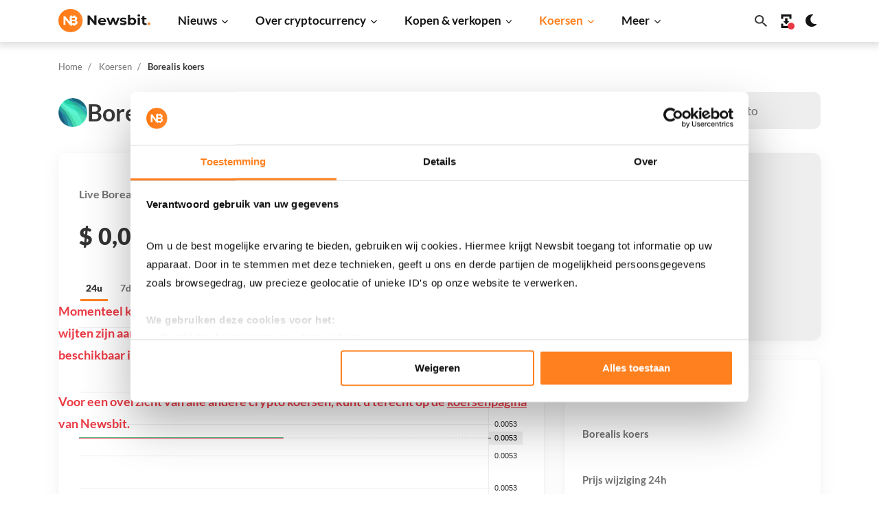

--- FILE ---
content_type: text/html; charset=UTF-8
request_url: https://newsbit.nl/koers/borealis/
body_size: 244400
content:
<!doctype html>
<!--[if lt IE 9]><html class="no-js no-svg ie lt-ie9 lt-ie8 lt-ie7" lang="nl-NL"><![endif]-->
<!--[if IE 9]><html class="no-js no-svg ie ie9 lt-ie9 lt-ie8" lang="nl-NL"><![endif]-->
<!--[if gt IE 9]><!-->
<html class="no-js no-svg" lang="nl-NL"><!--<![endif]-->
    <head>
        <meta charset="UTF-8"/>

                            
        <!-- Google Tag Manager @formatter:off -->
        <script>(function(w,d,s,l,i){w[l]=w[l]||[];w[l].push({'gtm.start':
                    new Date().getTime(),event:'gtm.js'});var f=d.getElementsByTagName(s)[0],
                j=d.createElement(s),dl=l!='dataLayer'?'&l='+l:'';j.async=true;j.src=
                'https://www.googletagmanager.com/gtm.js?id='+i+dl;f.parentNode.insertBefore(j,f);
            })(window,document,'script','dataLayer', 'GTM-WZTZJBV');</script>
        <!-- End Google Tag Manager @formatter:on -->

        <!-- begin wp_head -->
        <meta name='robots' content='index, follow, max-image-preview:large, max-snippet:-1, max-video-preview:-1'><title>Live Borealis koers in euro (€) en dollar ($) - Newsbit</title>
	<style>img:is([sizes="auto" i], [sizes^="auto," i]) { contain-intrinsic-size: 3000px 1500px }</style>
	<meta name="apple-itunes-app" content="app-id=1567923477, app-argument=https://newsbit.nl"><link rel='stylesheet' id='g2p-crypto-koersen-css' href='https://newsbit.nl/app/themes/newsbit/static/css/partials/crypto-koersen.css?ver=90.0.3' type='text/css' media='all' />
<link rel='stylesheet' id='g2p-style-css' href='https://newsbit.nl/app/themes/newsbit/static/css/style.css?ver=90.0.3' type='text/css' media='all' />
<link rel='stylesheet' id='g2p-crypto-summary-list-css' href='https://newsbit.nl/app/themes/newsbit/static/css/blocks/crypto-summary-list.css?ver=90.0.3' type='text/css' media='all' />
<link rel='stylesheet' id='g2p-appbanner-css' href='https://newsbit.nl/app/themes/newsbit/static/css/partials/appbanner.css?ver=90.0.3' type='text/css' media='all' />
<link rel='stylesheet' id='g2p-font-awesome.min-css' href='https://newsbit.nl/app/themes/newsbit/static/libs/fontawesome/css/all.min.css?ver=5.10.2' type='text/css' media='all' />
<link rel='stylesheet' id='g2p-photoswipe-css' href='https://newsbit.nl/app/themes/newsbit/static/libs/photoswipe/photoswipe.css?ver=90.0.3' type='text/css' media='all' />
<link rel='stylesheet' id='g2p-photoswipe-skin-default-css' href='https://newsbit.nl/app/themes/newsbit/static/libs/photoswipe/default-skin/default-skin.css?ver=90.0.3' type='text/css' media='all' />
<link rel='stylesheet' id='g2p-posts-css' href='https://newsbit.nl/app/themes/newsbit/static/css/partials/posts.css?ver=90.0.3' type='text/css' media='all' />
<link rel='stylesheet' id='g2p-crypto-coin-statistics-post-css' href='https://newsbit.nl/app/themes/newsbit/static/css/partials/crypto-coin-statistics.css?ver=90.0.3' type='text/css' media='all' />
<link rel='stylesheet' id='g2p-search-autocomplete-list-css' href='https://newsbit.nl/app/themes/newsbit/static/css/partials/search-autocomplete-list.css?ver=90.0.3' type='text/css' media='all' />
<link rel='stylesheet' id='g2p-what-if-style-css' href='https://newsbit.nl/app/themes/newsbit/static/css/partials/what-if.css?ver=90.0.3' type='text/css' media='all' />
<link rel='stylesheet' id='g2p-rating-css' href='https://newsbit.nl/app/themes/newsbit/static/css/partials/rating.css?ver=90.0.3' type='text/css' media='all' />
<link rel='stylesheet' id='g2p-overview-links-css' href='https://newsbit.nl/app/themes/newsbit/static/css/partials/overview-links.css?ver=90.0.3' type='text/css' media='all' />
<link rel='stylesheet' id='wp-block-library-css' href='https://newsbit.nl/wp/wp-includes/css/dist/block-library/style.min.css?ver=6.8.3' type='text/css' media='all' />
<link rel='stylesheet' id='wp-components-css' href='https://newsbit.nl/wp/wp-includes/css/dist/components/style.min.css?ver=6.8.3' type='text/css' media='all' />
<link rel='stylesheet' id='wp-preferences-css' href='https://newsbit.nl/wp/wp-includes/css/dist/preferences/style.min.css?ver=6.8.3' type='text/css' media='all' />
<link rel='stylesheet' id='wp-block-editor-css' href='https://newsbit.nl/wp/wp-includes/css/dist/block-editor/style.min.css?ver=6.8.3' type='text/css' media='all' />
<link rel='stylesheet' id='wp-reusable-blocks-css' href='https://newsbit.nl/wp/wp-includes/css/dist/reusable-blocks/style.min.css?ver=6.8.3' type='text/css' media='all' />
<link rel='stylesheet' id='wp-patterns-css' href='https://newsbit.nl/wp/wp-includes/css/dist/patterns/style.min.css?ver=6.8.3' type='text/css' media='all' />
<link rel='stylesheet' id='wp-editor-css' href='https://newsbit.nl/wp/wp-includes/css/dist/editor/style.min.css?ver=6.8.3' type='text/css' media='all' />
<link rel='stylesheet' id='wrapper_block-cgb-style-css-css' href='https://newsbit.nl/app/plugins/proteus-gutenberg/wrapper-block/build/style-index.css' type='text/css' media='all' />
<link rel='stylesheet' id='wrapper_inner_block-style-css-css' href='https://newsbit.nl/app/plugins/proteus-gutenberg/wrapper-inner-block/build/style-index.css' type='text/css' media='all' />
<style id='g2p-aos-style-inline-css' type='text/css'>
.wp-block-create-block-aos{background-color:#21759b;color:#fff;padding:2px}

</style>
<link rel='stylesheet' id='searchwp-forms-css' href='https://newsbit.nl/app/plugins/searchwp/assets/css/frontend/search-forms.min.css?ver=4.5.6' type='text/css' media='all' />
<script type="text/javascript" id="jquery-core-js-extra">
/* <![CDATA[ */
var crypto_statistics_localized = {"ajax_url":"https:\/\/newsbit.nl\/wp\/wp-admin\/admin-ajax.php","coin_id":"borealis","coin_name":"Borealis","overview_link":"https:\/\/newsbit.nl\/cryptocurrency-koersen\/","container_class":".single-koers","buy_url":"","tradingview":null,"tradingview_euro":null,"html":{"sticky_bar":"<!-- @formatter:off -->\n<div class=\"container d-none d-md-block\">\n    <div class=\"row\">\n        <div class=\"col-12\">\n            <div class=\"bar-info\">\n                <img src=\"{{ data.image }}\" width=\"28\" height=\"28\" class=\"currency-icon\" style=\"width:28px;height:28px;margin:0;padding:0;\"\/>\n                <span class=\"info-name\">{{ data.name }}<\/span>\n            <\/div>\n            <div class=\"bar-price\">\n                {{#if buy_url }}\n                <a href=\"{{buy_url}}\" class=\"button high-contrast small\" target=\"_blank\">\n                    <span>{{ strings.handelen }}<\/span>\n                    <svg xmlns=\"http:\/\/www.w3.org\/2000\/svg\" width=\"6.21\" height=\"10.67\" viewBox=\"0 0 6.21 10.67\">\n                        <path d=\"M6.06,5.69,1.15,10.52a.5.5,0,0,1-.71,0l-.29-.29a.5.5,0,0,1,0-.71L4.41,5.33.15,1.15a.51.51,0,0,1,0-.71L.45.15a.5.5,0,0,1,.71,0L6.06,5A.5.5,0,0,1,6.06,5.69Z\"\/>\n                    <\/svg>\n                <\/a>\n                {{\/if}}\n                <money>\n                    <currency>{{ currency }}<\/currency>{{ format_comma data.current_price 1 }}<\/money>\n                <span class=\"percentage pill {{#if (is_positive data.price_change_percentage_24h)}}is-positive{{else}}is-negative{{\/if}}\">{{ format_comma_percentage data.price_change_percentage_24h }}%<\/span>\n            <\/div>\n        <\/div>\n    <\/div>\n<\/div>","title_search":"<!-- @formatter:off -->\n<img src=\"{{ data.image }}\" width=\"24\" height=\"24\" class=\"currency-icon\"\/>\n<h1 class=\"name\">\n    {{ format_string strings.koers data.name }}\n    <span class=\"market-cap-ranking\">#{{data.market_cap_rank}}<\/span>\n    <span class=\"currency-symbol\">{{ uppercase data.symbol }}<\/span>\n<\/h1>","top":"<!-- @formatter:off -->\n<p class=\"price-live-text\">{{ format_string strings.live_price data.name }}<\/p>\n<p class=\"price\">\n    <money><currency>{{ currency }}<\/currency>{{ format_comma data.current_price 'false' }}<\/money>\n<\/p>\n<div class=\"form-action-buttons\" data-handlebars=\"loaded\">\n    {{#if gutenberg }}\n    {{else}}\n    <button class=\"trigger-candle\">\n        <svg width=\"12\" height=\"21\" viewBox=\"0 0 105 220\" fill=\"none\" xmlns=\"http:\/\/www.w3.org\/2000\/svg\" alt=\"Candle graph to change koers preview\" aria-label=\"Candle graph to change koers preview\">\n            <use href=\"\/app\/themes\/newsbit\/static\/images\/icons\/icons-koersen.svg?v=3#candleSticks\"\/>\n        <\/svg>\n        <svg width=\"19\" height=\"16\" viewBox=\"0 0 23 20\" fill=\"none\" xmlns=\"http:\/\/www.w3.org\/2000\/svg\" alt=\"Line graph to change koers preview\" aria-label=\"Line graph to change koers preview\">\n            <path d=\"M13.7394 13.5646C13.9418 13.6846 14.1659 13.7634 14.3988 13.7967C14.6318 13.8299 14.8689 13.8169 15.0968 13.7584C15.3247 13.6998 15.5388 13.597 15.7269 13.4556C15.915 13.3142 16.0734 13.1372 16.193 12.9346L22.6408 2.03074L19.5572 0.207274L14.0211 9.5693L9.02058 6.6123C8.81816 6.49237 8.59408 6.41353 8.36116 6.38029C8.12824 6.34705 7.89105 6.36006 7.66317 6.41858C7.43528 6.4771 7.22117 6.57999 7.03309 6.72134C6.845 6.8627 6.68664 7.03975 6.56705 7.24237L0.119161 18.1462L3.20276 19.9697L8.73892 10.6076L13.7394 13.5646Z\" fill=\"#FF801F\"\/>\n        <\/svg>\n    <\/button>\n    {{\/if}}\n    <button class=\"switch trigger-currency-switcher\">\n        <input type=\"checkbox\" id=\"trigger-switch\" name=\"trigger-switch\" value=\"{{ currency }}\"\/>\n        <label for=\"trigger-switch\">\n            <span class=\"symbol-bg\"><span class=\"symbol valuta\">&euro;<\/span><\/span>\n            <span class=\"symbol-bg\"><span class=\"symbol valuta\">&dollar;<\/span><\/span>\n        <\/label>\n    <\/button>\n<\/div>\n<span class=\"percentage pill {{#if (is_positive price_change_percentage)}}is-positive{{else}}is-negative{{\/if}}\">{{ format_comma_percentage price_change_percentage }}%<\/span>","statistics":"<!-- @formatter:off -->\n<div class=\"coin-sidebar-sticky\">\n    <div class=\"coin-sidebar-inner\">\n        <h3>{{ format_string strings.koers_prijs_statistieken (uppercase data.symbol) }}<\/h3>\n\n        <div class=\"coin-high-low-24h\">\n            <span class=\"coin-bar-label\">{{ format_string strings.laag_hoog_24h }}<\/span>\n            <div class=\"coin-bar\">\n                <div class=\"coin-bar-low\" style=\"flex-basis: {{ price_position data.low_24h data.high_24h data.current_price }}%;\"><\/div>\n                <div class=\"coin-bar-high\"><\/div>\n            <\/div>\n            <div class=\"coin-values\">\n                <div class=\"coin-value-low\">{{ currency }}{{ format_comma data.low_24h }}<\/div>\n                <div class=\"coin-value-high\">{{ currency }}{{ format_comma data.high_24h }}<\/div>\n            <\/div>\n        <\/div>\n\n        <style>\n            .d-none {\n                display: none;\n            }\n\n            .d-md-none {\n                \/* Visible by default *\/\n            }\n\n            @media (min-width: 768px) {\n                .d-md-none {\n                    display: none;\n                }\n\n                .d-md-table-row {\n                    display: table-row;\n                }\n            }\n\n            .d-md-table-row {\n                display: none;\n            }\n        <\/style>\n\n        <table class=\"table\">\n            <tbody>\n                <tr>\n                    <th>{{ format_string strings.koers data.name }}<\/th>\n                    <td>{{ currency }}{{ format_comma data.current_price }}<\/td>\n                <\/tr>\n                <tr class=\"d-md-none\">\n                    <th>{{ format_string strings.circulating_supply }}<\/th>\n                    <td>{{ n_formatter data.circulating_supply 2 }}<\/td>\n                <\/tr>\n                <tr>\n                    <th>{{ format_string strings.prijs_wijziging }} <span class=\"tag\">24u<\/span><\/th>\n                    <td>{{ currency }}{{ format_comma data.price_change_24h }}<span class=\"percentage {{#if (is_positive data.price_change_percentage_24h)}}is-positive{{else}}is-negative{{\/if}}\">{{ format_comma_percentage data.price_change_percentage_24h 1 }}%<\/span><\/td>\n                <\/tr>\n                <tr class=\"d-md-none\">\n                    <th>{{ format_string strings.max_supply }}<\/th>\n                    <td>{{ n_formatter data.max_supply 2 }}<\/td>\n                <\/tr>\n                <tr>\n                    <th>{{ format_string strings.marktkapitalisatie }} <\/th>\n                    <td>{{ currency }}{{ n_formatter data.market_cap 2 }}<span class=\"percentage {{#if (is_positive data.market_cap_change_percentage_24h)}}is-positive{{else}}is-negative{{\/if}}\">{{ format_comma_percentage data.market_cap_change_percentage_24h 1 }}%<\/span><\/td>\n                <\/tr>\n                <tr>\n                    <th><span class=\"d-none d-md-table-row\">{{ format_string strings.volume }}<\/span><span class=\"d-md-none\">{{ format_string strings.volume_24h }}<\/span><\/th>\n                    <td>{{ currency }}{{ n_formatter data.total_volume 2 }}<\/td>\n                <\/tr>\n                <tr class=\"d-none d-md-table-row\">\n                    <th>{{ format_string strings.laag_hoog_24h }}<\/th>\n                    <td>{{ currency }}{{ format_comma data.low_24h }} \/ {{ format_comma data.high_24h }}<\/td>\n                <\/tr>\n                <tr>\n                    <th>{{ format_string strings.rang }}<\/th>\n                    <td>#{{ data.market_cap_rank }}<\/td>\n                <\/tr>\n                <tr>\n                    <th>{{ format_string strings.all_time }} <span class=\"tag\">{{ format_string strings.high }}<\/span><\/th>\n                    <td>{{ currency }}{{ format_comma data.ath }}<span class=\"percentage {{#if (is_positive data.ath_change_percentage)}}is-positive{{else}}is-negative{{\/if}}\">{{ format_comma_percentage data.ath_change_percentage 1 }}%<\/span><\/td>\n                <\/tr>\n                <tr>\n                    <th>{{ format_string strings.all_time }} <span class=\"tag\">{{ format_string strings.low }}<\/span><\/th>\n                    <td>{{ currency }}{{ format_comma data.atl }}<span class=\"percentage {{#if (is_positive data.atl_change_percentage)}}is-positive{{else}}is-negative{{\/if}}\">{{ format_comma_percentage data.atl_change_percentage 1 }}%<\/span><\/td>\n                <\/tr>\n            <\/tbody>\n        <\/table>\n    <\/div>\n<\/div>","trending":"<!-- @formatter:off -->\n<div class=\"coin-sidebar-inner\">\n    <h3>{{ format_string strings.populaire_koersen }}<\/h3>\n\n    <ul class=\"global-list trending-list\">\n        {{#each data}}\n        <li>\n            {{#if newsbit_link}}<a href=\"{{newsbit_link}}\" class=\"global-list-link\">{{ else }}<span class=\"global-list-container\">{{\/if}}\n                    <span class=\"global-list-logo\">\n                        <img src=\"{{ image }}\" width=\"25\" height=\"25\" class=\"currency-icon\"\/>\n                    <\/span>\n                    <span class=\"global-list-title\"><span class=\"name\">{{ name }}<\/span> <span class=\"symbol valuta\">{{ symbol }}<\/span><\/span>\n                    <span class=\"global-list-rank\">\n                        <span class=\"percentage {{#if (is_positive price_change_percentage_24h)}}is-positive{{else}}is-negative{{\/if}}\">{{ format_comma_percentage price_change_percentage_24h }}%<\/span>\n                    <\/span>\n                {{#if newsbit_link}}<\/a>{{else}}<\/span>{{\/if}}\n        <\/li>\n        {{\/each}}\n    <\/ul>\n<\/div>","generated_content":"<!-- @formatter:off -->\n<h2>{{ format_string strings.live_koers data.name }}<\/h2>\n<p>De {{ data.name }} koers van vandaag is <span class=\"{{#if (is_positive data.market_cap_change_percentage_24h)}}is-positive{{else}}is-negative{{\/if}}\">{{ currency }}{{ format_comma data.current_price }}<\/span>. Het 24 uurs handelsvolume van {{ data.name }} ligt op {{ currency }}{{ format_comma data.total_volume 'true' }}. De koers is {{#if (is_positive data.price_change_percentage_24h)}}gestegen{{else}}gedaald{{\/if}} met <span class=\"{{#if (is_positive data.market_cap_change_percentage_24h)}}is-positive{{else}}is-negative{{\/if}}\">{{ currency }}{{ format_comma data.price_change_24h }}<\/span>. Dat betekent dat de {{ data.name }} koers met\n    <span class=\"{{#if (is_positive data.market_cap_change_percentage_24h)}}is-positive{{else}}is-negative{{\/if}}\">{{ format_comma_percentage data.price_change_percentage_24h }}%<\/span> is {{#if (is_positive data.price_change_percentage_24h)}}gestegen{{else}}gedaald{{\/if}}. {{ data.name }} is de nummer {{ data.market_cap_rank }} en heeft een marktkapitalisatie van {{ format_comma data.market_cap 'true' }}. Wil je {{ data.name }} kopen? Dat kan. De beste plekken om {{ data.name }} te kopen zijn: Bitvavo, KuCoin, Binance en Coinbase. Je kunt meer aanbieders vinden op onze kopen\/verkopen pagina.<\/p>","price_change_percentage":"<!-- @formatter:off -->\n<td>\n    <span class=\"{{#if (is_positive data.price_change_percentage_1h_in_currency)}}is-positive{{else}}is-negative{{\/if}}\">\n        <svg width=\"20\" height=\"14\" alt=\"Delta value\" aria-label=\"Delta value\" class=\"caret-icon-{{#if (is_positive data.price_change_percentage_1h_in_currency)}}-up{{else}}down{{\/if}}\">\n            <use href=\"\/app\/themes\/newsbit\/static\/images\/icons\/icons-koersen.svg?v=10#caret{{#if (is_positive data.price_change_percentage_1h_in_currency)}}Up{{else}}Down{{\/if}}\"\/>\n        <\/svg>\n        {{ format_comma_percentage data.price_change_percentage_1h_in_currency }}%\n    <\/span>\n<\/td>\n<td>\n    <span class=\"{{#if (is_positive data.price_change_percentage_24h_in_currency)}}is-positive{{else}}is-negative{{\/if}}\">\n        <svg width=\"20\" height=\"14\" alt=\"Delta value\" aria-label=\"Delta value\" class=\"caret-icon-{{#if (is_positive data.price_change_percentage_24h_in_currency)}}-up{{else}}down{{\/if}}\">\n            <use href=\"\/app\/themes\/newsbit\/static\/images\/icons\/icons-koersen.svg?v=10#caret{{#if (is_positive data.price_change_percentage_24h_in_currency)}}Up{{else}}Down{{\/if}}\"\/>\n        <\/svg>\n        {{ format_comma_percentage data.price_change_percentage_24h_in_currency }}%\n    <\/span>\n<\/td>\n<td>\n    <span class=\"{{#if (is_positive data.price_change_percentage_7d_in_currency)}}is-positive{{else}}is-negative{{\/if}}\">\n        <svg width=\"20\" height=\"14\" alt=\"Delta value\" aria-label=\"Delta value\" class=\"caret-icon-{{#if (is_positive data.price_change_percentage_7d_in_currency)}}-up{{else}}down{{\/if}}\">\n            <use href=\"\/app\/themes\/newsbit\/static\/images\/icons\/icons-koersen.svg?v=10#caret{{#if (is_positive data.price_change_percentage_7d_in_currency)}}Up{{else}}Down{{\/if}}\"\/>\n        <\/svg>\n        {{ format_comma_percentage data.price_change_percentage_7d_in_currency }}%\n    <\/span>\n<\/td>\n<td>\n    <span class=\"{{#if (is_positive data.price_change_percentage_14d_in_currency)}}is-positive{{else}}is-negative{{\/if}}\">\n        <svg width=\"20\" height=\"14\" alt=\"Delta value\" aria-label=\"Delta value\" class=\"caret-icon-{{#if (is_positive data.price_change_percentage_14d_in_currency)}}-up{{else}}down{{\/if}}\">\n            <use href=\"\/app\/themes\/newsbit\/static\/images\/icons\/icons-koersen.svg?v=10#caret{{#if (is_positive data.price_change_percentage_14d_in_currency)}}Up{{else}}Down{{\/if}}\"\/>\n        <\/svg>\n        {{ format_comma_percentage data.price_change_percentage_14d_in_currency }}%\n    <\/span>\n<\/td>\n<td>\n    <span class=\"{{#if (is_positive data.price_change_percentage_30d_in_currency)}}is-positive{{else}}is-negative{{\/if}}\">\n        <svg width=\"20\" height=\"14\" alt=\"Delta value\" aria-label=\"Delta value\" class=\"caret-icon-{{#if (is_positive data.price_change_percentage_30d_in_currency)}}-up{{else}}down{{\/if}}\">\n            <use href=\"\/app\/themes\/newsbit\/static\/images\/icons\/icons-koersen.svg?v=10#caret{{#if (is_positive data.price_change_percentage_30d_in_currency)}}Up{{else}}Down{{\/if}}\"\/>\n        <\/svg>\n        {{ format_comma_percentage data.price_change_percentage_30d_in_currency }}%\n    <\/span>\n<\/td>\n<td>\n    <span class=\"{{#if (is_positive data.price_change_percentage_1y_in_currency)}}is-positive{{else}}is-negative{{\/if}}\">\n        <svg width=\"20\" height=\"14\" alt=\"Delta value\" aria-label=\"Delta value\" class=\"caret-icon-{{#if (is_positive data.price_change_percentage_1y_in_currency)}}-up{{else}}down{{\/if}}\">\n            <use href=\"\/app\/themes\/newsbit\/static\/images\/icons\/icons-koersen.svg?v=10#caret{{#if (is_positive data.price_change_percentage_1y_in_currency)}}Up{{else}}Down{{\/if}}\"\/>\n        <\/svg>\n        {{ format_comma_percentage data.price_change_percentage_1y_in_currency }}%\n    <\/span>\n<\/td>"},"strings":{"handelen":"Kopen","koers_prijs_statistieken":"%s prijs statistieken","koers":"%s koers","prijs_wijziging":"Prijs wijziging","marktkapitalisatie":"Marktkapitalisatie","max_supply":"Max Supply","market_dominance":"Markt dominantie","circulating_supply":"Circulating Supply","price":"Prijs","volume":"Volume","volume_24h":"Volume 24u","laag_hoog_24h":"24u laag \/ hoog","rang":"Rang","all_time":"All Time","high":"high","low":"low","populaire_koersen":"Populaire koersen","live_koers":"Live %s koers","live_price":"Live %s prijs","converter_current_price":"1 %s = %s%s","error_message_1":"Momenteel kunnen we helaas geen resultaten ophalen voor de ","error_message_2":" koers. Dit kan te wijten zijn aan een tijdelijke storing of de mogelijkheid dat de ","error_message_3":"koers niet langer beschikbaar is.","error_cta_text_1":"Voor een overzicht van alle andere crypto koersen, kunt u terecht op de","error_cta_text_2":"koersenpagina","error_cta_text_3":"van Newsbit.","thousand":"k","million":"mln","billion":"mld","trillion":"bln","quadrillion":"bld","quintillion":"tln"}};
/* ]]> */
</script>
<script type="text/javascript" src="https://newsbit.nl/wp/wp-includes/js/jquery/jquery.min.js?ver=3.7.1" id="jquery-core-js" data-rocket-defer defer></script>
<script type="text/javascript" id="g2p-color-scheme-js-extra">
/* <![CDATA[ */
var appview_localized = {"appview":""};
/* ]]> */
</script>
<script type="text/javascript" src="https://newsbit.nl/app/themes/newsbit/static/js/color-scheme.js?ver=90.0.3" id="g2p-color-scheme-js"></script>
<link class="multisite-alternate" rel="alternate" href="https://newsbit.de/kurse/borealis/" hreflang="de-de"/>
<link class="multisite-alternate" rel="alternate" href="https://newsbit.fr/cours/borealis/" hreflang="fr-fr"/>
<link class="multisite-alternate" rel="alternate" href="https://newsbit.es/precio/borealis/" hreflang="es-es"/>
<link class="multisite-current" rel="alternate" href="https://newsbit.nl/koers/borealis/" hreflang="nl-nl"/>
      <meta name="onesignal" content="wordpress-plugin"/>
            <script>

      window.OneSignalDeferred = window.OneSignalDeferred || [];

      OneSignalDeferred.push(function(OneSignal) {
        var oneSignal_options = {};
        window._oneSignalInitOptions = oneSignal_options;

        oneSignal_options['serviceWorkerParam'] = { scope: '/app/plugins/onesignal-free-web-push-notifications/sdk_files/push/onesignal/' };
oneSignal_options['serviceWorkerPath'] = 'OneSignalSDKWorker.js';

        OneSignal.Notifications.setDefaultUrl("https://newsbit.nl/wp");

        oneSignal_options['wordpress'] = true;
oneSignal_options['appId'] = '701353b3-15ea-4f5c-bc0d-46063656989c';
oneSignal_options['allowLocalhostAsSecureOrigin'] = true;
oneSignal_options['welcomeNotification'] = { };
oneSignal_options['welcomeNotification']['title'] = "Newsbit";
oneSignal_options['welcomeNotification']['message'] = "Bedankt voor het aanmelden op onze notificaties!";
oneSignal_options['welcomeNotification']['url'] = "https://newsbit.nl/";
oneSignal_options['path'] = "https://newsbit.nl/app/plugins/onesignal-free-web-push-notifications/sdk_files/";
oneSignal_options['persistNotification'] = true;
oneSignal_options['promptOptions'] = { };
oneSignal_options['promptOptions']['actionMessage'] = "Graag zouden wij jou push-meldingen willen versturen. Dit kun je op ieder moment uitzetten.";
oneSignal_options['promptOptions']['acceptButtonText'] = "Accepteren";
oneSignal_options['promptOptions']['cancelButtonText'] = "Nee, dank je";
oneSignal_options['promptOptions']['siteName'] = "https://newsbit.nl";
oneSignal_options['promptOptions']['autoAcceptTitle'] = "Accepteren";
              OneSignal.init(window._oneSignalInitOptions);
              OneSignal.Slidedown.promptPush()      });

      function documentInitOneSignal() {
        var oneSignal_elements = document.getElementsByClassName("OneSignal-prompt");

        var oneSignalLinkClickHandler = function(event) { OneSignal.Notifications.requestPermission(); event.preventDefault(); };        for(var i = 0; i < oneSignal_elements.length; i++)
          oneSignal_elements[i].addEventListener('click', oneSignalLinkClickHandler, false);
      }

      if (document.readyState === 'complete') {
           documentInitOneSignal();
      }
      else {
           window.addEventListener("load", function(event){
               documentInitOneSignal();
          });
      }
    </script>
<link rel="icon" href="https://newsbit.nl/app/uploads/2021/12/cropped-favicon-150x150.png" sizes="32x32" />
<link rel="icon" href="https://newsbit.nl/app/uploads/2021/12/cropped-favicon-202x202.png" sizes="192x192" />
<link rel="apple-touch-icon" href="https://newsbit.nl/app/uploads/2021/12/cropped-favicon-202x202.png" />
<meta name="msapplication-TileImage" content="https://newsbit.nl/app/uploads/2021/12/cropped-favicon-406x406.png" />

	<!-- This site is optimized with the Yoast SEO Premium plugin v26.5 (Yoast SEO v26.6) - https://yoast.com/wordpress/plugins/seo/ -->
	
	<meta name="description" content="Op deze pagina vind je de actuele Borealis koers koers van vandaag in zowel dollar als euro." />
	<link rel="canonical" href="https://newsbit.nl/koers/borealis/" />
	<meta property="og:locale" content="nl_NL" />
	<meta property="og:type" content="article" />
	<meta property="og:title" content="Borealis koers" />
	<meta property="og:description" content="Op deze pagina vind je de actuele Borealis koers koers van vandaag in zowel dollar als euro." />
	<meta property="og:url" content="https://newsbit.nl/koers/borealis/" />
	<meta property="og:site_name" content="Newsbit" />
	<meta property="article:publisher" content="https://www.facebook.com/newsbitnederland/" />
	<meta property="article:modified_time" content="2023-02-28T14:23:54+00:00" />
	<meta property="og:image" content="https://newsbit.nl/app/uploads/2023/05/Fallback-scaled.jpeg" />
	<meta property="og:image:width" content="1920" />
	<meta property="og:image:height" content="1013" />
	<meta property="og:image:type" content="image/jpeg" />
	<meta name="twitter:card" content="summary_large_image" />
	<meta name="twitter:site" content="@NewsbitNL" />
	<script type="application/ld+json" class="yoast-schema-graph">{"@context":"https://schema.org","@graph":[{"@type":"WebPage","@id":"https://newsbit.nl/koers/borealis/","url":"https://newsbit.nl/koers/borealis/","name":"Live Borealis koers in euro (€) en dollar ($) - Newsbit","isPartOf":{"@id":"https://newsbit.nl/#website"},"datePublished":"2022-01-21T13:40:38+00:00","dateModified":"2023-02-28T14:23:54+00:00","description":"Op deze pagina vind je de actuele Borealis koers koers van vandaag in zowel dollar als euro.","breadcrumb":{"@id":"https://newsbit.nl/koers/borealis/#breadcrumb"},"inLanguage":"nl-NL","potentialAction":[{"@type":"ReadAction","target":["https://newsbit.nl/koers/borealis/"]}]},{"@type":"BreadcrumbList","@id":"https://newsbit.nl/koers/borealis/#breadcrumb","itemListElement":[{"@type":"ListItem","position":1,"name":"Home","item":"https://newsbit.nl/"},{"@type":"ListItem","position":2,"name":"Koersen","item":"https://newsbit.nl/cryptocurrency-koersen/"},{"@type":"ListItem","position":3,"name":"Borealis koers"}]},{"@type":"WebSite","@id":"https://newsbit.nl/#website","url":"https://newsbit.nl/","name":"Newsbit","description":"Het laatste Bitcoin, Ethereum en ander Crypto Nieuws","publisher":{"@id":"https://newsbit.nl/#organization"},"potentialAction":[{"@type":"SearchAction","target":{"@type":"EntryPoint","urlTemplate":"https://newsbit.nl/?s={search_term_string}"},"query-input":{"@type":"PropertyValueSpecification","valueRequired":true,"valueName":"search_term_string"}}],"inLanguage":"nl-NL"},{"@type":"Organization","@id":"https://newsbit.nl/#organization","name":"Newsbit","url":"https://newsbit.nl/","logo":{"@type":"ImageObject","inLanguage":"nl-NL","@id":"https://newsbit.nl/#/schema/logo/image/","url":"https://newsbit.nl/app/uploads/2021/12/newsbit-logo.svg","contentUrl":"https://newsbit.nl/app/uploads/2021/12/newsbit-logo.svg","width":1,"height":1,"caption":"Newsbit"},"image":{"@id":"https://newsbit.nl/#/schema/logo/image/"},"sameAs":["https://www.facebook.com/newsbitnederland/","https://x.com/NewsbitNL","https://www.instagram.com/newsbitnl/","https://linkedin.com/company/newsbit"]}]}</script>
	<!-- / Yoast SEO Premium plugin. -->



        <!-- end wp_head -->

        <meta http-equiv="X-UA-Compatible" content="IE=edge"><script type="text/javascript">(window.NREUM||(NREUM={})).init={privacy:{cookies_enabled:true},ajax:{deny_list:["bam.eu01.nr-data.net"]},feature_flags:["soft_nav"],distributed_tracing:{enabled:true}};(window.NREUM||(NREUM={})).loader_config={agentID:"538579126",accountID:"4397431",trustKey:"4397431",xpid:"UAUOVlJQCRAFVFNRAAUDUFM=",licenseKey:"NRJS-f715cf18547edb63dbc",applicationID:"502374467",browserID:"538579126"};;/*! For license information please see nr-loader-spa-1.306.0.min.js.LICENSE.txt */
(()=>{var e,t,r={384:(e,t,r)=>{"use strict";r.d(t,{NT:()=>s,US:()=>u,Zm:()=>a,bQ:()=>d,dV:()=>c,pV:()=>l});var n=r(6154),i=r(1863),o=r(1910);const s={beacon:"bam.nr-data.net",errorBeacon:"bam.nr-data.net"};function a(){return n.gm.NREUM||(n.gm.NREUM={}),void 0===n.gm.newrelic&&(n.gm.newrelic=n.gm.NREUM),n.gm.NREUM}function c(){let e=a();return e.o||(e.o={ST:n.gm.setTimeout,SI:n.gm.setImmediate||n.gm.setInterval,CT:n.gm.clearTimeout,XHR:n.gm.XMLHttpRequest,REQ:n.gm.Request,EV:n.gm.Event,PR:n.gm.Promise,MO:n.gm.MutationObserver,FETCH:n.gm.fetch,WS:n.gm.WebSocket},(0,o.i)(...Object.values(e.o))),e}function d(e,t){let r=a();r.initializedAgents??={},t.initializedAt={ms:(0,i.t)(),date:new Date},r.initializedAgents[e]=t}function u(e,t){a()[e]=t}function l(){return function(){let e=a();const t=e.info||{};e.info={beacon:s.beacon,errorBeacon:s.errorBeacon,...t}}(),function(){let e=a();const t=e.init||{};e.init={...t}}(),c(),function(){let e=a();const t=e.loader_config||{};e.loader_config={...t}}(),a()}},782:(e,t,r)=>{"use strict";r.d(t,{T:()=>n});const n=r(860).K7.pageViewTiming},860:(e,t,r)=>{"use strict";r.d(t,{$J:()=>u,K7:()=>c,P3:()=>d,XX:()=>i,Yy:()=>a,df:()=>o,qY:()=>n,v4:()=>s});const n="events",i="jserrors",o="browser/blobs",s="rum",a="browser/logs",c={ajax:"ajax",genericEvents:"generic_events",jserrors:i,logging:"logging",metrics:"metrics",pageAction:"page_action",pageViewEvent:"page_view_event",pageViewTiming:"page_view_timing",sessionReplay:"session_replay",sessionTrace:"session_trace",softNav:"soft_navigations",spa:"spa"},d={[c.pageViewEvent]:1,[c.pageViewTiming]:2,[c.metrics]:3,[c.jserrors]:4,[c.spa]:5,[c.ajax]:6,[c.sessionTrace]:7,[c.softNav]:8,[c.sessionReplay]:9,[c.logging]:10,[c.genericEvents]:11},u={[c.pageViewEvent]:s,[c.pageViewTiming]:n,[c.ajax]:n,[c.spa]:n,[c.softNav]:n,[c.metrics]:i,[c.jserrors]:i,[c.sessionTrace]:o,[c.sessionReplay]:o,[c.logging]:a,[c.genericEvents]:"ins"}},944:(e,t,r)=>{"use strict";r.d(t,{R:()=>i});var n=r(3241);function i(e,t){"function"==typeof console.debug&&(console.debug("New Relic Warning: https://github.com/newrelic/newrelic-browser-agent/blob/main/docs/warning-codes.md#".concat(e),t),(0,n.W)({agentIdentifier:null,drained:null,type:"data",name:"warn",feature:"warn",data:{code:e,secondary:t}}))}},993:(e,t,r)=>{"use strict";r.d(t,{A$:()=>o,ET:()=>s,TZ:()=>a,p_:()=>i});var n=r(860);const i={ERROR:"ERROR",WARN:"WARN",INFO:"INFO",DEBUG:"DEBUG",TRACE:"TRACE"},o={OFF:0,ERROR:1,WARN:2,INFO:3,DEBUG:4,TRACE:5},s="log",a=n.K7.logging},1687:(e,t,r)=>{"use strict";r.d(t,{Ak:()=>d,Ze:()=>f,x3:()=>u});var n=r(3241),i=r(7836),o=r(3606),s=r(860),a=r(2646);const c={};function d(e,t){const r={staged:!1,priority:s.P3[t]||0};l(e),c[e].get(t)||c[e].set(t,r)}function u(e,t){e&&c[e]&&(c[e].get(t)&&c[e].delete(t),p(e,t,!1),c[e].size&&h(e))}function l(e){if(!e)throw new Error("agentIdentifier required");c[e]||(c[e]=new Map)}function f(e="",t="feature",r=!1){if(l(e),!e||!c[e].get(t)||r)return p(e,t);c[e].get(t).staged=!0,h(e)}function h(e){const t=Array.from(c[e]);t.every(([e,t])=>t.staged)&&(t.sort((e,t)=>e[1].priority-t[1].priority),t.forEach(([t])=>{c[e].delete(t),p(e,t)}))}function p(e,t,r=!0){const s=e?i.ee.get(e):i.ee,c=o.i.handlers;if(!s.aborted&&s.backlog&&c){if((0,n.W)({agentIdentifier:e,type:"lifecycle",name:"drain",feature:t}),r){const e=s.backlog[t],r=c[t];if(r){for(let t=0;e&&t<e.length;++t)g(e[t],r);Object.entries(r).forEach(([e,t])=>{Object.values(t||{}).forEach(t=>{t[0]?.on&&t[0]?.context()instanceof a.y&&t[0].on(e,t[1])})})}}s.isolatedBacklog||delete c[t],s.backlog[t]=null,s.emit("drain-"+t,[])}}function g(e,t){var r=e[1];Object.values(t[r]||{}).forEach(t=>{var r=e[0];if(t[0]===r){var n=t[1],i=e[3],o=e[2];n.apply(i,o)}})}},1741:(e,t,r)=>{"use strict";r.d(t,{W:()=>o});var n=r(944),i=r(4261);class o{#e(e,...t){if(this[e]!==o.prototype[e])return this[e](...t);(0,n.R)(35,e)}addPageAction(e,t){return this.#e(i.hG,e,t)}register(e){return this.#e(i.eY,e)}recordCustomEvent(e,t){return this.#e(i.fF,e,t)}setPageViewName(e,t){return this.#e(i.Fw,e,t)}setCustomAttribute(e,t,r){return this.#e(i.cD,e,t,r)}noticeError(e,t){return this.#e(i.o5,e,t)}setUserId(e){return this.#e(i.Dl,e)}setApplicationVersion(e){return this.#e(i.nb,e)}setErrorHandler(e){return this.#e(i.bt,e)}addRelease(e,t){return this.#e(i.k6,e,t)}log(e,t){return this.#e(i.$9,e,t)}start(){return this.#e(i.d3)}finished(e){return this.#e(i.BL,e)}recordReplay(){return this.#e(i.CH)}pauseReplay(){return this.#e(i.Tb)}addToTrace(e){return this.#e(i.U2,e)}setCurrentRouteName(e){return this.#e(i.PA,e)}interaction(e){return this.#e(i.dT,e)}wrapLogger(e,t,r){return this.#e(i.Wb,e,t,r)}measure(e,t){return this.#e(i.V1,e,t)}consent(e){return this.#e(i.Pv,e)}}},1863:(e,t,r)=>{"use strict";function n(){return Math.floor(performance.now())}r.d(t,{t:()=>n})},1910:(e,t,r)=>{"use strict";r.d(t,{i:()=>o});var n=r(944);const i=new Map;function o(...e){return e.every(e=>{if(i.has(e))return i.get(e);const t="function"==typeof e?e.toString():"",r=t.includes("[native code]"),o=t.includes("nrWrapper");return r||o||(0,n.R)(64,e?.name||t),i.set(e,r),r})}},2555:(e,t,r)=>{"use strict";r.d(t,{D:()=>a,f:()=>s});var n=r(384),i=r(8122);const o={beacon:n.NT.beacon,errorBeacon:n.NT.errorBeacon,licenseKey:void 0,applicationID:void 0,sa:void 0,queueTime:void 0,applicationTime:void 0,ttGuid:void 0,user:void 0,account:void 0,product:void 0,extra:void 0,jsAttributes:{},userAttributes:void 0,atts:void 0,transactionName:void 0,tNamePlain:void 0};function s(e){try{return!!e.licenseKey&&!!e.errorBeacon&&!!e.applicationID}catch(e){return!1}}const a=e=>(0,i.a)(e,o)},2614:(e,t,r)=>{"use strict";r.d(t,{BB:()=>s,H3:()=>n,g:()=>d,iL:()=>c,tS:()=>a,uh:()=>i,wk:()=>o});const n="NRBA",i="SESSION",o=144e5,s=18e5,a={STARTED:"session-started",PAUSE:"session-pause",RESET:"session-reset",RESUME:"session-resume",UPDATE:"session-update"},c={SAME_TAB:"same-tab",CROSS_TAB:"cross-tab"},d={OFF:0,FULL:1,ERROR:2}},2646:(e,t,r)=>{"use strict";r.d(t,{y:()=>n});class n{constructor(e){this.contextId=e}}},2843:(e,t,r)=>{"use strict";r.d(t,{G:()=>o,u:()=>i});var n=r(3878);function i(e,t=!1,r,i){(0,n.DD)("visibilitychange",function(){if(t)return void("hidden"===document.visibilityState&&e());e(document.visibilityState)},r,i)}function o(e,t,r){(0,n.sp)("pagehide",e,t,r)}},3241:(e,t,r)=>{"use strict";r.d(t,{W:()=>o});var n=r(6154);const i="newrelic";function o(e={}){try{n.gm.dispatchEvent(new CustomEvent(i,{detail:e}))}catch(e){}}},3304:(e,t,r)=>{"use strict";r.d(t,{A:()=>o});var n=r(7836);const i=()=>{const e=new WeakSet;return(t,r)=>{if("object"==typeof r&&null!==r){if(e.has(r))return;e.add(r)}return r}};function o(e){try{return JSON.stringify(e,i())??""}catch(e){try{n.ee.emit("internal-error",[e])}catch(e){}return""}}},3333:(e,t,r)=>{"use strict";r.d(t,{$v:()=>u,TZ:()=>n,Xh:()=>c,Zp:()=>i,kd:()=>d,mq:()=>a,nf:()=>s,qN:()=>o});const n=r(860).K7.genericEvents,i=["auxclick","click","copy","keydown","paste","scrollend"],o=["focus","blur"],s=4,a=1e3,c=2e3,d=["PageAction","UserAction","BrowserPerformance"],u={RESOURCES:"experimental.resources",REGISTER:"register"}},3434:(e,t,r)=>{"use strict";r.d(t,{Jt:()=>o,YM:()=>d});var n=r(7836),i=r(5607);const o="nr@original:".concat(i.W),s=50;var a=Object.prototype.hasOwnProperty,c=!1;function d(e,t){return e||(e=n.ee),r.inPlace=function(e,t,n,i,o){n||(n="");const s="-"===n.charAt(0);for(let a=0;a<t.length;a++){const c=t[a],d=e[c];l(d)||(e[c]=r(d,s?c+n:n,i,c,o))}},r.flag=o,r;function r(t,r,n,c,d){return l(t)?t:(r||(r=""),nrWrapper[o]=t,function(e,t,r){if(Object.defineProperty&&Object.keys)try{return Object.keys(e).forEach(function(r){Object.defineProperty(t,r,{get:function(){return e[r]},set:function(t){return e[r]=t,t}})}),t}catch(e){u([e],r)}for(var n in e)a.call(e,n)&&(t[n]=e[n])}(t,nrWrapper,e),nrWrapper);function nrWrapper(){var o,a,l,f;let h;try{a=this,o=[...arguments],l="function"==typeof n?n(o,a):n||{}}catch(t){u([t,"",[o,a,c],l],e)}i(r+"start",[o,a,c],l,d);const p=performance.now();let g;try{return f=t.apply(a,o),g=performance.now(),f}catch(e){throw g=performance.now(),i(r+"err",[o,a,e],l,d),h=e,h}finally{const e=g-p,t={start:p,end:g,duration:e,isLongTask:e>=s,methodName:c,thrownError:h};t.isLongTask&&i("long-task",[t,a],l,d),i(r+"end",[o,a,f],l,d)}}}function i(r,n,i,o){if(!c||t){var s=c;c=!0;try{e.emit(r,n,i,t,o)}catch(t){u([t,r,n,i],e)}c=s}}}function u(e,t){t||(t=n.ee);try{t.emit("internal-error",e)}catch(e){}}function l(e){return!(e&&"function"==typeof e&&e.apply&&!e[o])}},3606:(e,t,r)=>{"use strict";r.d(t,{i:()=>o});var n=r(9908);o.on=s;var i=o.handlers={};function o(e,t,r,o){s(o||n.d,i,e,t,r)}function s(e,t,r,i,o){o||(o="feature"),e||(e=n.d);var s=t[o]=t[o]||{};(s[r]=s[r]||[]).push([e,i])}},3738:(e,t,r)=>{"use strict";r.d(t,{He:()=>i,Kp:()=>a,Lc:()=>d,Rz:()=>u,TZ:()=>n,bD:()=>o,d3:()=>s,jx:()=>l,sl:()=>f,uP:()=>c});const n=r(860).K7.sessionTrace,i="bstResource",o="resource",s="-start",a="-end",c="fn"+s,d="fn"+a,u="pushState",l=1e3,f=3e4},3785:(e,t,r)=>{"use strict";r.d(t,{R:()=>c,b:()=>d});var n=r(9908),i=r(1863),o=r(860),s=r(3969),a=r(993);function c(e,t,r={},c=a.p_.INFO,d=!0,u,l=(0,i.t)()){(0,n.p)(s.xV,["API/logging/".concat(c.toLowerCase(),"/called")],void 0,o.K7.metrics,e),(0,n.p)(a.ET,[l,t,r,c,d,u],void 0,o.K7.logging,e)}function d(e){return"string"==typeof e&&Object.values(a.p_).some(t=>t===e.toUpperCase().trim())}},3878:(e,t,r)=>{"use strict";function n(e,t){return{capture:e,passive:!1,signal:t}}function i(e,t,r=!1,i){window.addEventListener(e,t,n(r,i))}function o(e,t,r=!1,i){document.addEventListener(e,t,n(r,i))}r.d(t,{DD:()=>o,jT:()=>n,sp:()=>i})},3962:(e,t,r)=>{"use strict";r.d(t,{AM:()=>s,O2:()=>l,OV:()=>o,Qu:()=>f,TZ:()=>c,ih:()=>h,pP:()=>a,t1:()=>u,tC:()=>i,wD:()=>d});var n=r(860);const i=["click","keydown","submit"],o="popstate",s="api",a="initialPageLoad",c=n.K7.softNav,d=5e3,u=500,l={INITIAL_PAGE_LOAD:"",ROUTE_CHANGE:1,UNSPECIFIED:2},f={INTERACTION:1,AJAX:2,CUSTOM_END:3,CUSTOM_TRACER:4},h={IP:"in progress",PF:"pending finish",FIN:"finished",CAN:"cancelled"}},3969:(e,t,r)=>{"use strict";r.d(t,{TZ:()=>n,XG:()=>a,rs:()=>i,xV:()=>s,z_:()=>o});const n=r(860).K7.metrics,i="sm",o="cm",s="storeSupportabilityMetrics",a="storeEventMetrics"},4234:(e,t,r)=>{"use strict";r.d(t,{W:()=>o});var n=r(7836),i=r(1687);class o{constructor(e,t){this.agentIdentifier=e,this.ee=n.ee.get(e),this.featureName=t,this.blocked=!1}deregisterDrain(){(0,i.x3)(this.agentIdentifier,this.featureName)}}},4261:(e,t,r)=>{"use strict";r.d(t,{$9:()=>u,BL:()=>c,CH:()=>p,Dl:()=>x,Fw:()=>w,PA:()=>v,Pl:()=>n,Pv:()=>A,Tb:()=>f,U2:()=>s,V1:()=>E,Wb:()=>T,bt:()=>y,cD:()=>b,d3:()=>R,dT:()=>d,eY:()=>g,fF:()=>h,hG:()=>o,hw:()=>i,k6:()=>a,nb:()=>m,o5:()=>l});const n="api-",i=n+"ixn-",o="addPageAction",s="addToTrace",a="addRelease",c="finished",d="interaction",u="log",l="noticeError",f="pauseReplay",h="recordCustomEvent",p="recordReplay",g="register",m="setApplicationVersion",v="setCurrentRouteName",b="setCustomAttribute",y="setErrorHandler",w="setPageViewName",x="setUserId",R="start",T="wrapLogger",E="measure",A="consent"},4387:(e,t,r)=>{"use strict";function n(e={}){return!(!e.id||!e.name)}function i(e){return"string"==typeof e&&e.trim().length<501||"number"==typeof e}function o(e,t){if(2!==t?.harvestEndpointVersion)return{};const r=t.agentRef.runtime.appMetadata.agents[0].entityGuid;return n(e)?{"source.id":e.id,"source.name":e.name,"source.type":e.type,"parent.id":e.parent?.id||r}:{"entity.guid":r,appId:t.agentRef.info.applicationID}}r.d(t,{Ux:()=>o,c7:()=>n,yo:()=>i})},5205:(e,t,r)=>{"use strict";r.d(t,{j:()=>_});var n=r(384),i=r(1741);var o=r(2555),s=r(3333);const a=e=>{if(!e||"string"!=typeof e)return!1;try{document.createDocumentFragment().querySelector(e)}catch{return!1}return!0};var c=r(2614),d=r(944),u=r(8122);const l="[data-nr-mask]",f=e=>(0,u.a)(e,(()=>{const e={feature_flags:[],experimental:{allow_registered_children:!1,resources:!1},mask_selector:"*",block_selector:"[data-nr-block]",mask_input_options:{color:!1,date:!1,"datetime-local":!1,email:!1,month:!1,number:!1,range:!1,search:!1,tel:!1,text:!1,time:!1,url:!1,week:!1,textarea:!1,select:!1,password:!0}};return{ajax:{deny_list:void 0,block_internal:!0,enabled:!0,autoStart:!0},api:{get allow_registered_children(){return e.feature_flags.includes(s.$v.REGISTER)||e.experimental.allow_registered_children},set allow_registered_children(t){e.experimental.allow_registered_children=t},duplicate_registered_data:!1},browser_consent_mode:{enabled:!1},distributed_tracing:{enabled:void 0,exclude_newrelic_header:void 0,cors_use_newrelic_header:void 0,cors_use_tracecontext_headers:void 0,allowed_origins:void 0},get feature_flags(){return e.feature_flags},set feature_flags(t){e.feature_flags=t},generic_events:{enabled:!0,autoStart:!0},harvest:{interval:30},jserrors:{enabled:!0,autoStart:!0},logging:{enabled:!0,autoStart:!0},metrics:{enabled:!0,autoStart:!0},obfuscate:void 0,page_action:{enabled:!0},page_view_event:{enabled:!0,autoStart:!0},page_view_timing:{enabled:!0,autoStart:!0},performance:{capture_marks:!1,capture_measures:!1,capture_detail:!0,resources:{get enabled(){return e.feature_flags.includes(s.$v.RESOURCES)||e.experimental.resources},set enabled(t){e.experimental.resources=t},asset_types:[],first_party_domains:[],ignore_newrelic:!0}},privacy:{cookies_enabled:!0},proxy:{assets:void 0,beacon:void 0},session:{expiresMs:c.wk,inactiveMs:c.BB},session_replay:{autoStart:!0,enabled:!1,preload:!1,sampling_rate:10,error_sampling_rate:100,collect_fonts:!1,inline_images:!1,fix_stylesheets:!0,mask_all_inputs:!0,get mask_text_selector(){return e.mask_selector},set mask_text_selector(t){a(t)?e.mask_selector="".concat(t,",").concat(l):""===t||null===t?e.mask_selector=l:(0,d.R)(5,t)},get block_class(){return"nr-block"},get ignore_class(){return"nr-ignore"},get mask_text_class(){return"nr-mask"},get block_selector(){return e.block_selector},set block_selector(t){a(t)?e.block_selector+=",".concat(t):""!==t&&(0,d.R)(6,t)},get mask_input_options(){return e.mask_input_options},set mask_input_options(t){t&&"object"==typeof t?e.mask_input_options={...t,password:!0}:(0,d.R)(7,t)}},session_trace:{enabled:!0,autoStart:!0},soft_navigations:{enabled:!0,autoStart:!0},spa:{enabled:!0,autoStart:!0},ssl:void 0,user_actions:{enabled:!0,elementAttributes:["id","className","tagName","type"]}}})());var h=r(6154),p=r(9324);let g=0;const m={buildEnv:p.F3,distMethod:p.Xs,version:p.xv,originTime:h.WN},v={consented:!1},b={appMetadata:{},get consented(){return this.session?.state?.consent||v.consented},set consented(e){v.consented=e},customTransaction:void 0,denyList:void 0,disabled:!1,harvester:void 0,isolatedBacklog:!1,isRecording:!1,loaderType:void 0,maxBytes:3e4,obfuscator:void 0,onerror:void 0,ptid:void 0,releaseIds:{},session:void 0,timeKeeper:void 0,registeredEntities:[],jsAttributesMetadata:{bytes:0},get harvestCount(){return++g}},y=e=>{const t=(0,u.a)(e,b),r=Object.keys(m).reduce((e,t)=>(e[t]={value:m[t],writable:!1,configurable:!0,enumerable:!0},e),{});return Object.defineProperties(t,r)};var w=r(5701);const x=e=>{const t=e.startsWith("http");e+="/",r.p=t?e:"https://"+e};var R=r(7836),T=r(3241);const E={accountID:void 0,trustKey:void 0,agentID:void 0,licenseKey:void 0,applicationID:void 0,xpid:void 0},A=e=>(0,u.a)(e,E),S=new Set;function _(e,t={},r,s){let{init:a,info:c,loader_config:d,runtime:u={},exposed:l=!0}=t;if(!c){const e=(0,n.pV)();a=e.init,c=e.info,d=e.loader_config}e.init=f(a||{}),e.loader_config=A(d||{}),c.jsAttributes??={},h.bv&&(c.jsAttributes.isWorker=!0),e.info=(0,o.D)(c);const p=e.init,g=[c.beacon,c.errorBeacon];S.has(e.agentIdentifier)||(p.proxy.assets&&(x(p.proxy.assets),g.push(p.proxy.assets)),p.proxy.beacon&&g.push(p.proxy.beacon),e.beacons=[...g],function(e){const t=(0,n.pV)();Object.getOwnPropertyNames(i.W.prototype).forEach(r=>{const n=i.W.prototype[r];if("function"!=typeof n||"constructor"===n)return;let o=t[r];e[r]&&!1!==e.exposed&&"micro-agent"!==e.runtime?.loaderType&&(t[r]=(...t)=>{const n=e[r](...t);return o?o(...t):n})})}(e),(0,n.US)("activatedFeatures",w.B),e.runSoftNavOverSpa&&=!0===p.soft_navigations.enabled&&p.feature_flags.includes("soft_nav")),u.denyList=[...p.ajax.deny_list||[],...p.ajax.block_internal?g:[]],u.ptid=e.agentIdentifier,u.loaderType=r,e.runtime=y(u),S.has(e.agentIdentifier)||(e.ee=R.ee.get(e.agentIdentifier),e.exposed=l,(0,T.W)({agentIdentifier:e.agentIdentifier,drained:!!w.B?.[e.agentIdentifier],type:"lifecycle",name:"initialize",feature:void 0,data:e.config})),S.add(e.agentIdentifier)}},5270:(e,t,r)=>{"use strict";r.d(t,{Aw:()=>s,SR:()=>o,rF:()=>a});var n=r(384),i=r(7767);function o(e){return!!(0,n.dV)().o.MO&&(0,i.V)(e)&&!0===e?.session_trace.enabled}function s(e){return!0===e?.session_replay.preload&&o(e)}function a(e,t){try{if("string"==typeof t?.type){if("password"===t.type.toLowerCase())return"*".repeat(e?.length||0);if(void 0!==t?.dataset?.nrUnmask||t?.classList?.contains("nr-unmask"))return e}}catch(e){}return"string"==typeof e?e.replace(/[\S]/g,"*"):"*".repeat(e?.length||0)}},5289:(e,t,r)=>{"use strict";r.d(t,{GG:()=>s,Qr:()=>c,sB:()=>a});var n=r(3878),i=r(6389);function o(){return"undefined"==typeof document||"complete"===document.readyState}function s(e,t){if(o())return e();const r=(0,i.J)(e),s=setInterval(()=>{o()&&(clearInterval(s),r())},500);(0,n.sp)("load",r,t)}function a(e){if(o())return e();(0,n.DD)("DOMContentLoaded",e)}function c(e){if(o())return e();(0,n.sp)("popstate",e)}},5607:(e,t,r)=>{"use strict";r.d(t,{W:()=>n});const n=(0,r(9566).bz)()},5701:(e,t,r)=>{"use strict";r.d(t,{B:()=>o,t:()=>s});var n=r(3241);const i=new Set,o={};function s(e,t){const r=t.agentIdentifier;o[r]??={},e&&"object"==typeof e&&(i.has(r)||(t.ee.emit("rumresp",[e]),o[r]=e,i.add(r),(0,n.W)({agentIdentifier:r,loaded:!0,drained:!0,type:"lifecycle",name:"load",feature:void 0,data:e})))}},6154:(e,t,r)=>{"use strict";r.d(t,{A4:()=>a,OF:()=>u,RI:()=>i,WN:()=>h,bv:()=>o,eN:()=>p,gm:()=>s,lR:()=>f,m:()=>d,mw:()=>c,sb:()=>l});var n=r(1863);const i="undefined"!=typeof window&&!!window.document,o="undefined"!=typeof WorkerGlobalScope&&("undefined"!=typeof self&&self instanceof WorkerGlobalScope&&self.navigator instanceof WorkerNavigator||"undefined"!=typeof globalThis&&globalThis instanceof WorkerGlobalScope&&globalThis.navigator instanceof WorkerNavigator),s=i?window:"undefined"!=typeof WorkerGlobalScope&&("undefined"!=typeof self&&self instanceof WorkerGlobalScope&&self||"undefined"!=typeof globalThis&&globalThis instanceof WorkerGlobalScope&&globalThis),a="complete"===s?.document?.readyState,c=Boolean("hidden"===s?.document?.visibilityState),d=""+s?.location,u=/iPad|iPhone|iPod/.test(s.navigator?.userAgent),l=u&&"undefined"==typeof SharedWorker,f=(()=>{const e=s.navigator?.userAgent?.match(/Firefox[/\s](\d+\.\d+)/);return Array.isArray(e)&&e.length>=2?+e[1]:0})(),h=Date.now()-(0,n.t)(),p=()=>"undefined"!=typeof PerformanceNavigationTiming&&s?.performance?.getEntriesByType("navigation")?.[0]?.responseStart},6344:(e,t,r)=>{"use strict";r.d(t,{BB:()=>u,Qb:()=>l,TZ:()=>i,Ug:()=>s,Vh:()=>o,_s:()=>a,bc:()=>d,yP:()=>c});var n=r(2614);const i=r(860).K7.sessionReplay,o="errorDuringReplay",s=.12,a={DomContentLoaded:0,Load:1,FullSnapshot:2,IncrementalSnapshot:3,Meta:4,Custom:5},c={[n.g.ERROR]:15e3,[n.g.FULL]:3e5,[n.g.OFF]:0},d={RESET:{message:"Session was reset",sm:"Reset"},IMPORT:{message:"Recorder failed to import",sm:"Import"},TOO_MANY:{message:"429: Too Many Requests",sm:"Too-Many"},TOO_BIG:{message:"Payload was too large",sm:"Too-Big"},CROSS_TAB:{message:"Session Entity was set to OFF on another tab",sm:"Cross-Tab"},ENTITLEMENTS:{message:"Session Replay is not allowed and will not be started",sm:"Entitlement"}},u=5e3,l={API:"api",RESUME:"resume",SWITCH_TO_FULL:"switchToFull",INITIALIZE:"initialize",PRELOAD:"preload"}},6389:(e,t,r)=>{"use strict";function n(e,t=500,r={}){const n=r?.leading||!1;let i;return(...r)=>{n&&void 0===i&&(e.apply(this,r),i=setTimeout(()=>{i=clearTimeout(i)},t)),n||(clearTimeout(i),i=setTimeout(()=>{e.apply(this,r)},t))}}function i(e){let t=!1;return(...r)=>{t||(t=!0,e.apply(this,r))}}r.d(t,{J:()=>i,s:()=>n})},6630:(e,t,r)=>{"use strict";r.d(t,{T:()=>n});const n=r(860).K7.pageViewEvent},6774:(e,t,r)=>{"use strict";r.d(t,{T:()=>n});const n=r(860).K7.jserrors},7295:(e,t,r)=>{"use strict";r.d(t,{Xv:()=>s,gX:()=>i,iW:()=>o});var n=[];function i(e){if(!e||o(e))return!1;if(0===n.length)return!0;for(var t=0;t<n.length;t++){var r=n[t];if("*"===r.hostname)return!1;if(a(r.hostname,e.hostname)&&c(r.pathname,e.pathname))return!1}return!0}function o(e){return void 0===e.hostname}function s(e){if(n=[],e&&e.length)for(var t=0;t<e.length;t++){let r=e[t];if(!r)continue;0===r.indexOf("http://")?r=r.substring(7):0===r.indexOf("https://")&&(r=r.substring(8));const i=r.indexOf("/");let o,s;i>0?(o=r.substring(0,i),s=r.substring(i)):(o=r,s="");let[a]=o.split(":");n.push({hostname:a,pathname:s})}}function a(e,t){return!(e.length>t.length)&&t.indexOf(e)===t.length-e.length}function c(e,t){return 0===e.indexOf("/")&&(e=e.substring(1)),0===t.indexOf("/")&&(t=t.substring(1)),""===e||e===t}},7378:(e,t,r)=>{"use strict";r.d(t,{$p:()=>R,BR:()=>b,Kp:()=>x,L3:()=>y,Lc:()=>c,NC:()=>o,SG:()=>u,TZ:()=>i,U6:()=>p,UT:()=>m,d3:()=>w,dT:()=>f,e5:()=>E,gx:()=>v,l9:()=>l,oW:()=>h,op:()=>g,rw:()=>d,tH:()=>A,uP:()=>a,wW:()=>T,xq:()=>s});var n=r(384);const i=r(860).K7.spa,o=["click","submit","keypress","keydown","keyup","change"],s=999,a="fn-start",c="fn-end",d="cb-start",u="api-ixn-",l="remaining",f="interaction",h="spaNode",p="jsonpNode",g="fetch-start",m="fetch-done",v="fetch-body-",b="jsonp-end",y=(0,n.dV)().o.ST,w="-start",x="-end",R="-body",T="cb"+x,E="jsTime",A="fetch"},7485:(e,t,r)=>{"use strict";r.d(t,{D:()=>i});var n=r(6154);function i(e){if(0===(e||"").indexOf("data:"))return{protocol:"data"};try{const t=new URL(e,location.href),r={port:t.port,hostname:t.hostname,pathname:t.pathname,search:t.search,protocol:t.protocol.slice(0,t.protocol.indexOf(":")),sameOrigin:t.protocol===n.gm?.location?.protocol&&t.host===n.gm?.location?.host};return r.port&&""!==r.port||("http:"===t.protocol&&(r.port="80"),"https:"===t.protocol&&(r.port="443")),r.pathname&&""!==r.pathname?r.pathname.startsWith("/")||(r.pathname="/".concat(r.pathname)):r.pathname="/",r}catch(e){return{}}}},7699:(e,t,r)=>{"use strict";r.d(t,{It:()=>o,KC:()=>a,No:()=>i,qh:()=>s});var n=r(860);const i=16e3,o=1e6,s="SESSION_ERROR",a={[n.K7.logging]:!0,[n.K7.genericEvents]:!1,[n.K7.jserrors]:!1,[n.K7.ajax]:!1}},7767:(e,t,r)=>{"use strict";r.d(t,{V:()=>i});var n=r(6154);const i=e=>n.RI&&!0===e?.privacy.cookies_enabled},7836:(e,t,r)=>{"use strict";r.d(t,{P:()=>a,ee:()=>c});var n=r(384),i=r(8990),o=r(2646),s=r(5607);const a="nr@context:".concat(s.W),c=function e(t,r){var n={},s={},u={},l=!1;try{l=16===r.length&&d.initializedAgents?.[r]?.runtime.isolatedBacklog}catch(e){}var f={on:p,addEventListener:p,removeEventListener:function(e,t){var r=n[e];if(!r)return;for(var i=0;i<r.length;i++)r[i]===t&&r.splice(i,1)},emit:function(e,r,n,i,o){!1!==o&&(o=!0);if(c.aborted&&!i)return;t&&o&&t.emit(e,r,n);var a=h(n);g(e).forEach(e=>{e.apply(a,r)});var d=v()[s[e]];d&&d.push([f,e,r,a]);return a},get:m,listeners:g,context:h,buffer:function(e,t){const r=v();if(t=t||"feature",f.aborted)return;Object.entries(e||{}).forEach(([e,n])=>{s[n]=t,t in r||(r[t]=[])})},abort:function(){f._aborted=!0,Object.keys(f.backlog).forEach(e=>{delete f.backlog[e]})},isBuffering:function(e){return!!v()[s[e]]},debugId:r,backlog:l?{}:t&&"object"==typeof t.backlog?t.backlog:{},isolatedBacklog:l};return Object.defineProperty(f,"aborted",{get:()=>{let e=f._aborted||!1;return e||(t&&(e=t.aborted),e)}}),f;function h(e){return e&&e instanceof o.y?e:e?(0,i.I)(e,a,()=>new o.y(a)):new o.y(a)}function p(e,t){n[e]=g(e).concat(t)}function g(e){return n[e]||[]}function m(t){return u[t]=u[t]||e(f,t)}function v(){return f.backlog}}(void 0,"globalEE"),d=(0,n.Zm)();d.ee||(d.ee=c)},8122:(e,t,r)=>{"use strict";r.d(t,{a:()=>i});var n=r(944);function i(e,t){try{if(!e||"object"!=typeof e)return(0,n.R)(3);if(!t||"object"!=typeof t)return(0,n.R)(4);const r=Object.create(Object.getPrototypeOf(t),Object.getOwnPropertyDescriptors(t)),o=0===Object.keys(r).length?e:r;for(let s in o)if(void 0!==e[s])try{if(null===e[s]){r[s]=null;continue}Array.isArray(e[s])&&Array.isArray(t[s])?r[s]=Array.from(new Set([...e[s],...t[s]])):"object"==typeof e[s]&&"object"==typeof t[s]?r[s]=i(e[s],t[s]):r[s]=e[s]}catch(e){r[s]||(0,n.R)(1,e)}return r}catch(e){(0,n.R)(2,e)}}},8139:(e,t,r)=>{"use strict";r.d(t,{u:()=>f});var n=r(7836),i=r(3434),o=r(8990),s=r(6154);const a={},c=s.gm.XMLHttpRequest,d="addEventListener",u="removeEventListener",l="nr@wrapped:".concat(n.P);function f(e){var t=function(e){return(e||n.ee).get("events")}(e);if(a[t.debugId]++)return t;a[t.debugId]=1;var r=(0,i.YM)(t,!0);function f(e){r.inPlace(e,[d,u],"-",p)}function p(e,t){return e[1]}return"getPrototypeOf"in Object&&(s.RI&&h(document,f),c&&h(c.prototype,f),h(s.gm,f)),t.on(d+"-start",function(e,t){var n=e[1];if(null!==n&&("function"==typeof n||"object"==typeof n)&&"newrelic"!==e[0]){var i=(0,o.I)(n,l,function(){var e={object:function(){if("function"!=typeof n.handleEvent)return;return n.handleEvent.apply(n,arguments)},function:n}[typeof n];return e?r(e,"fn-",null,e.name||"anonymous"):n});this.wrapped=e[1]=i}}),t.on(u+"-start",function(e){e[1]=this.wrapped||e[1]}),t}function h(e,t,...r){let n=e;for(;"object"==typeof n&&!Object.prototype.hasOwnProperty.call(n,d);)n=Object.getPrototypeOf(n);n&&t(n,...r)}},8374:(e,t,r)=>{r.nc=(()=>{try{return document?.currentScript?.nonce}catch(e){}return""})()},8990:(e,t,r)=>{"use strict";r.d(t,{I:()=>i});var n=Object.prototype.hasOwnProperty;function i(e,t,r){if(n.call(e,t))return e[t];var i=r();if(Object.defineProperty&&Object.keys)try{return Object.defineProperty(e,t,{value:i,writable:!0,enumerable:!1}),i}catch(e){}return e[t]=i,i}},9300:(e,t,r)=>{"use strict";r.d(t,{T:()=>n});const n=r(860).K7.ajax},9324:(e,t,r)=>{"use strict";r.d(t,{AJ:()=>s,F3:()=>i,Xs:()=>o,Yq:()=>a,xv:()=>n});const n="1.306.0",i="PROD",o="CDN",s="@newrelic/rrweb",a="1.0.1"},9566:(e,t,r)=>{"use strict";r.d(t,{LA:()=>a,ZF:()=>c,bz:()=>s,el:()=>d});var n=r(6154);const i="xxxxxxxx-xxxx-4xxx-yxxx-xxxxxxxxxxxx";function o(e,t){return e?15&e[t]:16*Math.random()|0}function s(){const e=n.gm?.crypto||n.gm?.msCrypto;let t,r=0;return e&&e.getRandomValues&&(t=e.getRandomValues(new Uint8Array(30))),i.split("").map(e=>"x"===e?o(t,r++).toString(16):"y"===e?(3&o()|8).toString(16):e).join("")}function a(e){const t=n.gm?.crypto||n.gm?.msCrypto;let r,i=0;t&&t.getRandomValues&&(r=t.getRandomValues(new Uint8Array(e)));const s=[];for(var a=0;a<e;a++)s.push(o(r,i++).toString(16));return s.join("")}function c(){return a(16)}function d(){return a(32)}},9908:(e,t,r)=>{"use strict";r.d(t,{d:()=>n,p:()=>i});var n=r(7836).ee.get("handle");function i(e,t,r,i,o){o?(o.buffer([e],i),o.emit(e,t,r)):(n.buffer([e],i),n.emit(e,t,r))}}},n={};function i(e){var t=n[e];if(void 0!==t)return t.exports;var o=n[e]={exports:{}};return r[e](o,o.exports,i),o.exports}i.m=r,i.d=(e,t)=>{for(var r in t)i.o(t,r)&&!i.o(e,r)&&Object.defineProperty(e,r,{enumerable:!0,get:t[r]})},i.f={},i.e=e=>Promise.all(Object.keys(i.f).reduce((t,r)=>(i.f[r](e,t),t),[])),i.u=e=>({212:"nr-spa-compressor",249:"nr-spa-recorder",478:"nr-spa"}[e]+"-1.306.0.min.js"),i.o=(e,t)=>Object.prototype.hasOwnProperty.call(e,t),e={},t="NRBA-1.306.0.PROD:",i.l=(r,n,o,s)=>{if(e[r])e[r].push(n);else{var a,c;if(void 0!==o)for(var d=document.getElementsByTagName("script"),u=0;u<d.length;u++){var l=d[u];if(l.getAttribute("src")==r||l.getAttribute("data-webpack")==t+o){a=l;break}}if(!a){c=!0;var f={478:"sha512-aOsrvCAZ97m4mi9/Q4P4Dl7seaB7sOFJOs8qmPK71B7CWoc9bXc5a5319PV5PSQ3SmEq++JW0qpaiKWV7MTLEg==",249:"sha512-nPxm1wa+eWrD9VPj39BAOPa200tURpQREipOlSDpePq/R8Y4hd4lO6tDy6C/6jm/J54CUHnLYeGyLZ/GIlo7gg==",212:"sha512-zcA2FBsG3fy6K+G9+4J1T2M6AmHuICGsq35BrGWu1rmRJwYBUqdOhAAxJkXYpoBy/9vKZ7LBcGpOEjABpjEWCQ=="};(a=document.createElement("script")).charset="utf-8",i.nc&&a.setAttribute("nonce",i.nc),a.setAttribute("data-webpack",t+o),a.src=r,0!==a.src.indexOf(window.location.origin+"/")&&(a.crossOrigin="anonymous"),f[s]&&(a.integrity=f[s])}e[r]=[n];var h=(t,n)=>{a.onerror=a.onload=null,clearTimeout(p);var i=e[r];if(delete e[r],a.parentNode&&a.parentNode.removeChild(a),i&&i.forEach(e=>e(n)),t)return t(n)},p=setTimeout(h.bind(null,void 0,{type:"timeout",target:a}),12e4);a.onerror=h.bind(null,a.onerror),a.onload=h.bind(null,a.onload),c&&document.head.appendChild(a)}},i.r=e=>{"undefined"!=typeof Symbol&&Symbol.toStringTag&&Object.defineProperty(e,Symbol.toStringTag,{value:"Module"}),Object.defineProperty(e,"__esModule",{value:!0})},i.p="https://js-agent.newrelic.com/",(()=>{var e={38:0,788:0};i.f.j=(t,r)=>{var n=i.o(e,t)?e[t]:void 0;if(0!==n)if(n)r.push(n[2]);else{var o=new Promise((r,i)=>n=e[t]=[r,i]);r.push(n[2]=o);var s=i.p+i.u(t),a=new Error;i.l(s,r=>{if(i.o(e,t)&&(0!==(n=e[t])&&(e[t]=void 0),n)){var o=r&&("load"===r.type?"missing":r.type),s=r&&r.target&&r.target.src;a.message="Loading chunk "+t+" failed: ("+o+": "+s+")",a.name="ChunkLoadError",a.type=o,a.request=s,n[1](a)}},"chunk-"+t,t)}};var t=(t,r)=>{var n,o,[s,a,c]=r,d=0;if(s.some(t=>0!==e[t])){for(n in a)i.o(a,n)&&(i.m[n]=a[n]);if(c)c(i)}for(t&&t(r);d<s.length;d++)o=s[d],i.o(e,o)&&e[o]&&e[o][0](),e[o]=0},r=self["webpackChunk:NRBA-1.306.0.PROD"]=self["webpackChunk:NRBA-1.306.0.PROD"]||[];r.forEach(t.bind(null,0)),r.push=t.bind(null,r.push.bind(r))})(),(()=>{"use strict";i(8374);var e=i(9566),t=i(1741);class r extends t.W{agentIdentifier=(0,e.LA)(16)}var n=i(860);const o=Object.values(n.K7);var s=i(5205);var a=i(9908),c=i(1863),d=i(4261),u=i(3241),l=i(944),f=i(5701),h=i(3969);function p(e,t,i,o){const s=o||i;!s||s[e]&&s[e]!==r.prototype[e]||(s[e]=function(){(0,a.p)(h.xV,["API/"+e+"/called"],void 0,n.K7.metrics,i.ee),(0,u.W)({agentIdentifier:i.agentIdentifier,drained:!!f.B?.[i.agentIdentifier],type:"data",name:"api",feature:d.Pl+e,data:{}});try{return t.apply(this,arguments)}catch(e){(0,l.R)(23,e)}})}function g(e,t,r,n,i){const o=e.info;null===r?delete o.jsAttributes[t]:o.jsAttributes[t]=r,(i||null===r)&&(0,a.p)(d.Pl+n,[(0,c.t)(),t,r],void 0,"session",e.ee)}var m=i(1687),v=i(4234),b=i(5289),y=i(6154),w=i(5270),x=i(7767),R=i(6389),T=i(7699);class E extends v.W{constructor(e,t){super(e.agentIdentifier,t),this.agentRef=e,this.abortHandler=void 0,this.featAggregate=void 0,this.loadedSuccessfully=void 0,this.onAggregateImported=new Promise(e=>{this.loadedSuccessfully=e}),this.deferred=Promise.resolve(),!1===e.init[this.featureName].autoStart?this.deferred=new Promise((t,r)=>{this.ee.on("manual-start-all",(0,R.J)(()=>{(0,m.Ak)(e.agentIdentifier,this.featureName),t()}))}):(0,m.Ak)(e.agentIdentifier,t)}importAggregator(e,t,r={}){if(this.featAggregate)return;const n=async()=>{let n;await this.deferred;try{if((0,x.V)(e.init)){const{setupAgentSession:t}=await i.e(478).then(i.bind(i,8766));n=t(e)}}catch(e){(0,l.R)(20,e),this.ee.emit("internal-error",[e]),(0,a.p)(T.qh,[e],void 0,this.featureName,this.ee)}try{if(!this.#t(this.featureName,n,e.init))return(0,m.Ze)(this.agentIdentifier,this.featureName),void this.loadedSuccessfully(!1);const{Aggregate:i}=await t();this.featAggregate=new i(e,r),e.runtime.harvester.initializedAggregates.push(this.featAggregate),this.loadedSuccessfully(!0)}catch(e){(0,l.R)(34,e),this.abortHandler?.(),(0,m.Ze)(this.agentIdentifier,this.featureName,!0),this.loadedSuccessfully(!1),this.ee&&this.ee.abort()}};y.RI?(0,b.GG)(()=>n(),!0):n()}#t(e,t,r){if(this.blocked)return!1;switch(e){case n.K7.sessionReplay:return(0,w.SR)(r)&&!!t;case n.K7.sessionTrace:return!!t;default:return!0}}}var A=i(6630),S=i(2614);class _ extends E{static featureName=A.T;constructor(e){var t;super(e,A.T),this.setupInspectionEvents(e.agentIdentifier),t=e,p(d.Fw,function(e,r){"string"==typeof e&&("/"!==e.charAt(0)&&(e="/"+e),t.runtime.customTransaction=(r||"http://custom.transaction")+e,(0,a.p)(d.Pl+d.Fw,[(0,c.t)()],void 0,void 0,t.ee))},t),this.importAggregator(e,()=>i.e(478).then(i.bind(i,2467)))}setupInspectionEvents(e){const t=(t,r)=>{t&&(0,u.W)({agentIdentifier:e,timeStamp:t.timeStamp,loaded:"complete"===t.target.readyState,type:"window",name:r,data:t.target.location+""})};(0,b.sB)(e=>{t(e,"DOMContentLoaded")}),(0,b.GG)(e=>{t(e,"load")}),(0,b.Qr)(e=>{t(e,"navigate")}),this.ee.on(S.tS.UPDATE,(t,r)=>{(0,u.W)({agentIdentifier:e,type:"lifecycle",name:"session",data:r})})}}var O=i(384);var N=i(2843),I=i(782);class P extends E{static featureName=I.T;constructor(e){super(e,I.T),y.RI&&((0,N.u)(()=>(0,a.p)("docHidden",[(0,c.t)()],void 0,I.T,this.ee),!0),(0,N.G)(()=>(0,a.p)("winPagehide",[(0,c.t)()],void 0,I.T,this.ee)),this.importAggregator(e,()=>i.e(478).then(i.bind(i,9917))))}}class j extends E{static featureName=h.TZ;constructor(e){super(e,h.TZ),y.RI&&document.addEventListener("securitypolicyviolation",e=>{(0,a.p)(h.xV,["Generic/CSPViolation/Detected"],void 0,this.featureName,this.ee)}),this.importAggregator(e,()=>i.e(478).then(i.bind(i,6555)))}}var k=i(6774),C=i(3878),D=i(3304);class L{constructor(e,t,r,n,i){this.name="UncaughtError",this.message="string"==typeof e?e:(0,D.A)(e),this.sourceURL=t,this.line=r,this.column=n,this.__newrelic=i}}function M(e){return K(e)?e:new L(void 0!==e?.message?e.message:e,e?.filename||e?.sourceURL,e?.lineno||e?.line,e?.colno||e?.col,e?.__newrelic,e?.cause)}function H(e){const t="Unhandled Promise Rejection: ";if(!e?.reason)return;if(K(e.reason)){try{e.reason.message.startsWith(t)||(e.reason.message=t+e.reason.message)}catch(e){}return M(e.reason)}const r=M(e.reason);return(r.message||"").startsWith(t)||(r.message=t+r.message),r}function B(e){if(e.error instanceof SyntaxError&&!/:\d+$/.test(e.error.stack?.trim())){const t=new L(e.message,e.filename,e.lineno,e.colno,e.error.__newrelic,e.cause);return t.name=SyntaxError.name,t}return K(e.error)?e.error:M(e)}function K(e){return e instanceof Error&&!!e.stack}function W(e,t,r,i,o=(0,c.t)()){"string"==typeof e&&(e=new Error(e)),(0,a.p)("err",[e,o,!1,t,r.runtime.isRecording,void 0,i],void 0,n.K7.jserrors,r.ee),(0,a.p)("uaErr",[],void 0,n.K7.genericEvents,r.ee)}var U=i(4387),F=i(993),V=i(3785);function G(e,{customAttributes:t={},level:r=F.p_.INFO}={},n,i,o=(0,c.t)()){(0,V.R)(n.ee,e,t,r,!1,i,o)}function z(e,t,r,i,o=(0,c.t)()){(0,a.p)(d.Pl+d.hG,[o,e,t,i],void 0,n.K7.genericEvents,r.ee)}function Z(e,t,r,i,o=(0,c.t)()){const{start:s,end:u,customAttributes:f}=t||{},h={customAttributes:f||{}};if("object"!=typeof h.customAttributes||"string"!=typeof e||0===e.length)return void(0,l.R)(57);const p=(e,t)=>null==e?t:"number"==typeof e?e:e instanceof PerformanceMark?e.startTime:Number.NaN;if(h.start=p(s,0),h.end=p(u,o),Number.isNaN(h.start)||Number.isNaN(h.end))(0,l.R)(57);else{if(h.duration=h.end-h.start,!(h.duration<0))return(0,a.p)(d.Pl+d.V1,[h,e,i],void 0,n.K7.genericEvents,r.ee),h;(0,l.R)(58)}}function q(e,t={},r,i,o=(0,c.t)()){(0,a.p)(d.Pl+d.fF,[o,e,t,i],void 0,n.K7.genericEvents,r.ee)}function X(e){p(d.eY,function(t){return Y(e,t)},e)}function Y(e,t,r){const i={};(0,l.R)(54,"newrelic.register"),t||={},t.type="MFE",t.licenseKey||=e.info.licenseKey,t.blocked=!1,t.parent=r||{};let o=()=>{};const s=e.runtime.registeredEntities,d=s.find(({metadata:{target:{id:e,name:r}}})=>e===t.id);if(d)return d.metadata.target.name!==t.name&&(d.metadata.target.name=t.name),d;const u=e=>{t.blocked=!0,o=e};e.init.api.allow_registered_children||u((0,R.J)(()=>(0,l.R)(55))),(0,U.c7)(t)||u((0,R.J)(()=>(0,l.R)(48,t))),(0,U.yo)(t.id)&&(0,U.yo)(t.name)||u((0,R.J)(()=>(0,l.R)(48,t)));const f={addPageAction:(r,n={})=>m(z,[r,{...i,...n},e],t),log:(r,n={})=>m(G,[r,{...n,customAttributes:{...i,...n.customAttributes||{}}},e],t),measure:(r,n={})=>m(Z,[r,{...n,customAttributes:{...i,...n.customAttributes||{}}},e],t),noticeError:(r,n={})=>m(W,[r,{...i,...n},e],t),register:(t={})=>m(Y,[e,t],f.metadata.target),recordCustomEvent:(r,n={})=>m(q,[r,{...i,...n},e],t),setApplicationVersion:e=>g("application.version",e),setCustomAttribute:(e,t)=>g(e,t),setUserId:e=>g("enduser.id",e),metadata:{customAttributes:i,target:t}},p=()=>(t.blocked&&o(),t.blocked);p()||s.push(f);const g=(e,t)=>{p()||(i[e]=t)},m=(t,r,i)=>{if(p())return;const o=(0,c.t)();(0,a.p)(h.xV,["API/register/".concat(t.name,"/called")],void 0,n.K7.metrics,e.ee);try{return e.init.api.duplicate_registered_data&&"register"!==t.name&&t(...r,void 0,o),t(...r,i,o)}catch(e){(0,l.R)(50,e)}};return f}class J extends E{static featureName=k.T;constructor(e){var t;super(e,k.T),t=e,p(d.o5,(e,r)=>W(e,r,t),t),function(e){p(d.bt,function(t){e.runtime.onerror=t},e)}(e),function(e){let t=0;p(d.k6,function(e,r){++t>10||(this.runtime.releaseIds[e.slice(-200)]=(""+r).slice(-200))},e)}(e),X(e);try{this.removeOnAbort=new AbortController}catch(e){}this.ee.on("internal-error",(t,r)=>{this.abortHandler&&(0,a.p)("ierr",[M(t),(0,c.t)(),!0,{},e.runtime.isRecording,r],void 0,this.featureName,this.ee)}),y.gm.addEventListener("unhandledrejection",t=>{this.abortHandler&&(0,a.p)("err",[H(t),(0,c.t)(),!1,{unhandledPromiseRejection:1},e.runtime.isRecording],void 0,this.featureName,this.ee)},(0,C.jT)(!1,this.removeOnAbort?.signal)),y.gm.addEventListener("error",t=>{this.abortHandler&&(0,a.p)("err",[B(t),(0,c.t)(),!1,{},e.runtime.isRecording],void 0,this.featureName,this.ee)},(0,C.jT)(!1,this.removeOnAbort?.signal)),this.abortHandler=this.#r,this.importAggregator(e,()=>i.e(478).then(i.bind(i,2176)))}#r(){this.removeOnAbort?.abort(),this.abortHandler=void 0}}var Q=i(8990);let ee=1;function te(e){const t=typeof e;return!e||"object"!==t&&"function"!==t?-1:e===y.gm?0:(0,Q.I)(e,"nr@id",function(){return ee++})}function re(e){if("string"==typeof e&&e.length)return e.length;if("object"==typeof e){if("undefined"!=typeof ArrayBuffer&&e instanceof ArrayBuffer&&e.byteLength)return e.byteLength;if("undefined"!=typeof Blob&&e instanceof Blob&&e.size)return e.size;if(!("undefined"!=typeof FormData&&e instanceof FormData))try{return(0,D.A)(e).length}catch(e){return}}}var ne=i(8139),ie=i(7836),oe=i(3434);const se={},ae=["open","send"];function ce(e){var t=e||ie.ee;const r=function(e){return(e||ie.ee).get("xhr")}(t);if(void 0===y.gm.XMLHttpRequest)return r;if(se[r.debugId]++)return r;se[r.debugId]=1,(0,ne.u)(t);var n=(0,oe.YM)(r),i=y.gm.XMLHttpRequest,o=y.gm.MutationObserver,s=y.gm.Promise,a=y.gm.setInterval,c="readystatechange",d=["onload","onerror","onabort","onloadstart","onloadend","onprogress","ontimeout"],u=[],f=y.gm.XMLHttpRequest=function(e){const t=new i(e),o=r.context(t);try{r.emit("new-xhr",[t],o),t.addEventListener(c,(s=o,function(){var e=this;e.readyState>3&&!s.resolved&&(s.resolved=!0,r.emit("xhr-resolved",[],e)),n.inPlace(e,d,"fn-",b)}),(0,C.jT)(!1))}catch(e){(0,l.R)(15,e);try{r.emit("internal-error",[e])}catch(e){}}var s;return t};function h(e,t){n.inPlace(t,["onreadystatechange"],"fn-",b)}if(function(e,t){for(var r in e)t[r]=e[r]}(i,f),f.prototype=i.prototype,n.inPlace(f.prototype,ae,"-xhr-",b),r.on("send-xhr-start",function(e,t){h(e,t),function(e){u.push(e),o&&(p?p.then(v):a?a(v):(g=-g,m.data=g))}(t)}),r.on("open-xhr-start",h),o){var p=s&&s.resolve();if(!a&&!s){var g=1,m=document.createTextNode(g);new o(v).observe(m,{characterData:!0})}}else t.on("fn-end",function(e){e[0]&&e[0].type===c||v()});function v(){for(var e=0;e<u.length;e++)h(0,u[e]);u.length&&(u=[])}function b(e,t){return t}return r}var de="fetch-",ue=de+"body-",le=["arrayBuffer","blob","json","text","formData"],fe=y.gm.Request,he=y.gm.Response,pe="prototype";const ge={};function me(e){const t=function(e){return(e||ie.ee).get("fetch")}(e);if(!(fe&&he&&y.gm.fetch))return t;if(ge[t.debugId]++)return t;function r(e,r,n){var i=e[r];"function"==typeof i&&(e[r]=function(){var e,r=[...arguments],o={};t.emit(n+"before-start",[r],o),o[ie.P]&&o[ie.P].dt&&(e=o[ie.P].dt);var s=i.apply(this,r);return t.emit(n+"start",[r,e],s),s.then(function(e){return t.emit(n+"end",[null,e],s),e},function(e){throw t.emit(n+"end",[e],s),e})})}return ge[t.debugId]=1,le.forEach(e=>{r(fe[pe],e,ue),r(he[pe],e,ue)}),r(y.gm,"fetch",de),t.on(de+"end",function(e,r){var n=this;if(r){var i=r.headers.get("content-length");null!==i&&(n.rxSize=i),t.emit(de+"done",[null,r],n)}else t.emit(de+"done",[e],n)}),t}var ve=i(7485);class be{constructor(e){this.agentRef=e}generateTracePayload(t){const r=this.agentRef.loader_config;if(!this.shouldGenerateTrace(t)||!r)return null;var n=(r.accountID||"").toString()||null,i=(r.agentID||"").toString()||null,o=(r.trustKey||"").toString()||null;if(!n||!i)return null;var s=(0,e.ZF)(),a=(0,e.el)(),c=Date.now(),d={spanId:s,traceId:a,timestamp:c};return(t.sameOrigin||this.isAllowedOrigin(t)&&this.useTraceContextHeadersForCors())&&(d.traceContextParentHeader=this.generateTraceContextParentHeader(s,a),d.traceContextStateHeader=this.generateTraceContextStateHeader(s,c,n,i,o)),(t.sameOrigin&&!this.excludeNewrelicHeader()||!t.sameOrigin&&this.isAllowedOrigin(t)&&this.useNewrelicHeaderForCors())&&(d.newrelicHeader=this.generateTraceHeader(s,a,c,n,i,o)),d}generateTraceContextParentHeader(e,t){return"00-"+t+"-"+e+"-01"}generateTraceContextStateHeader(e,t,r,n,i){return i+"@nr=0-1-"+r+"-"+n+"-"+e+"----"+t}generateTraceHeader(e,t,r,n,i,o){if(!("function"==typeof y.gm?.btoa))return null;var s={v:[0,1],d:{ty:"Browser",ac:n,ap:i,id:e,tr:t,ti:r}};return o&&n!==o&&(s.d.tk=o),btoa((0,D.A)(s))}shouldGenerateTrace(e){return this.agentRef.init?.distributed_tracing?.enabled&&this.isAllowedOrigin(e)}isAllowedOrigin(e){var t=!1;const r=this.agentRef.init?.distributed_tracing;if(e.sameOrigin)t=!0;else if(r?.allowed_origins instanceof Array)for(var n=0;n<r.allowed_origins.length;n++){var i=(0,ve.D)(r.allowed_origins[n]);if(e.hostname===i.hostname&&e.protocol===i.protocol&&e.port===i.port){t=!0;break}}return t}excludeNewrelicHeader(){var e=this.agentRef.init?.distributed_tracing;return!!e&&!!e.exclude_newrelic_header}useNewrelicHeaderForCors(){var e=this.agentRef.init?.distributed_tracing;return!!e&&!1!==e.cors_use_newrelic_header}useTraceContextHeadersForCors(){var e=this.agentRef.init?.distributed_tracing;return!!e&&!!e.cors_use_tracecontext_headers}}var ye=i(9300),we=i(7295);function xe(e){return"string"==typeof e?e:e instanceof(0,O.dV)().o.REQ?e.url:y.gm?.URL&&e instanceof URL?e.href:void 0}var Re=["load","error","abort","timeout"],Te=Re.length,Ee=(0,O.dV)().o.REQ,Ae=(0,O.dV)().o.XHR;const Se="X-NewRelic-App-Data";class _e extends E{static featureName=ye.T;constructor(e){super(e,ye.T),this.dt=new be(e),this.handler=(e,t,r,n)=>(0,a.p)(e,t,r,n,this.ee);try{const e={xmlhttprequest:"xhr",fetch:"fetch",beacon:"beacon"};y.gm?.performance?.getEntriesByType("resource").forEach(t=>{if(t.initiatorType in e&&0!==t.responseStatus){const r={status:t.responseStatus},i={rxSize:t.transferSize,duration:Math.floor(t.duration),cbTime:0};Oe(r,t.name),this.handler("xhr",[r,i,t.startTime,t.responseEnd,e[t.initiatorType]],void 0,n.K7.ajax)}})}catch(e){}me(this.ee),ce(this.ee),function(e,t,r,i){function o(e){var t=this;t.totalCbs=0,t.called=0,t.cbTime=0,t.end=E,t.ended=!1,t.xhrGuids={},t.lastSize=null,t.loadCaptureCalled=!1,t.params=this.params||{},t.metrics=this.metrics||{},t.latestLongtaskEnd=0,e.addEventListener("load",function(r){A(t,e)},(0,C.jT)(!1)),y.lR||e.addEventListener("progress",function(e){t.lastSize=e.loaded},(0,C.jT)(!1))}function s(e){this.params={method:e[0]},Oe(this,e[1]),this.metrics={}}function d(t,r){e.loader_config.xpid&&this.sameOrigin&&r.setRequestHeader("X-NewRelic-ID",e.loader_config.xpid);var n=i.generateTracePayload(this.parsedOrigin);if(n){var o=!1;n.newrelicHeader&&(r.setRequestHeader("newrelic",n.newrelicHeader),o=!0),n.traceContextParentHeader&&(r.setRequestHeader("traceparent",n.traceContextParentHeader),n.traceContextStateHeader&&r.setRequestHeader("tracestate",n.traceContextStateHeader),o=!0),o&&(this.dt=n)}}function u(e,r){var n=this.metrics,i=e[0],o=this;if(n&&i){var s=re(i);s&&(n.txSize=s)}this.startTime=(0,c.t)(),this.body=i,this.listener=function(e){try{"abort"!==e.type||o.loadCaptureCalled||(o.params.aborted=!0),("load"!==e.type||o.called===o.totalCbs&&(o.onloadCalled||"function"!=typeof r.onload)&&"function"==typeof o.end)&&o.end(r)}catch(e){try{t.emit("internal-error",[e])}catch(e){}}};for(var a=0;a<Te;a++)r.addEventListener(Re[a],this.listener,(0,C.jT)(!1))}function l(e,t,r){this.cbTime+=e,t?this.onloadCalled=!0:this.called+=1,this.called!==this.totalCbs||!this.onloadCalled&&"function"==typeof r.onload||"function"!=typeof this.end||this.end(r)}function f(e,t){var r=""+te(e)+!!t;this.xhrGuids&&!this.xhrGuids[r]&&(this.xhrGuids[r]=!0,this.totalCbs+=1)}function p(e,t){var r=""+te(e)+!!t;this.xhrGuids&&this.xhrGuids[r]&&(delete this.xhrGuids[r],this.totalCbs-=1)}function g(){this.endTime=(0,c.t)()}function m(e,r){r instanceof Ae&&"load"===e[0]&&t.emit("xhr-load-added",[e[1],e[2]],r)}function v(e,r){r instanceof Ae&&"load"===e[0]&&t.emit("xhr-load-removed",[e[1],e[2]],r)}function b(e,t,r){t instanceof Ae&&("onload"===r&&(this.onload=!0),("load"===(e[0]&&e[0].type)||this.onload)&&(this.xhrCbStart=(0,c.t)()))}function w(e,r){this.xhrCbStart&&t.emit("xhr-cb-time",[(0,c.t)()-this.xhrCbStart,this.onload,r],r)}function x(e){var t,r=e[1]||{};if("string"==typeof e[0]?0===(t=e[0]).length&&y.RI&&(t=""+y.gm.location.href):e[0]&&e[0].url?t=e[0].url:y.gm?.URL&&e[0]&&e[0]instanceof URL?t=e[0].href:"function"==typeof e[0].toString&&(t=e[0].toString()),"string"==typeof t&&0!==t.length){t&&(this.parsedOrigin=(0,ve.D)(t),this.sameOrigin=this.parsedOrigin.sameOrigin);var n=i.generateTracePayload(this.parsedOrigin);if(n&&(n.newrelicHeader||n.traceContextParentHeader))if(e[0]&&e[0].headers)a(e[0].headers,n)&&(this.dt=n);else{var o={};for(var s in r)o[s]=r[s];o.headers=new Headers(r.headers||{}),a(o.headers,n)&&(this.dt=n),e.length>1?e[1]=o:e.push(o)}}function a(e,t){var r=!1;return t.newrelicHeader&&(e.set("newrelic",t.newrelicHeader),r=!0),t.traceContextParentHeader&&(e.set("traceparent",t.traceContextParentHeader),t.traceContextStateHeader&&e.set("tracestate",t.traceContextStateHeader),r=!0),r}}function R(e,t){this.params={},this.metrics={},this.startTime=(0,c.t)(),this.dt=t,e.length>=1&&(this.target=e[0]),e.length>=2&&(this.opts=e[1]);var r=this.opts||{},n=this.target;Oe(this,xe(n));var i=(""+(n&&n instanceof Ee&&n.method||r.method||"GET")).toUpperCase();this.params.method=i,this.body=r.body,this.txSize=re(r.body)||0}function T(e,t){if(this.endTime=(0,c.t)(),this.params||(this.params={}),(0,we.iW)(this.params))return;let i;this.params.status=t?t.status:0,"string"==typeof this.rxSize&&this.rxSize.length>0&&(i=+this.rxSize);const o={txSize:this.txSize,rxSize:i,duration:(0,c.t)()-this.startTime};r("xhr",[this.params,o,this.startTime,this.endTime,"fetch"],this,n.K7.ajax)}function E(e){const t=this.params,i=this.metrics;if(!this.ended){this.ended=!0;for(let t=0;t<Te;t++)e.removeEventListener(Re[t],this.listener,!1);t.aborted||(0,we.iW)(t)||(i.duration=(0,c.t)()-this.startTime,this.loadCaptureCalled||4!==e.readyState?null==t.status&&(t.status=0):A(this,e),i.cbTime=this.cbTime,r("xhr",[t,i,this.startTime,this.endTime,"xhr"],this,n.K7.ajax))}}function A(e,r){e.params.status=r.status;var i=function(e,t){var r=e.responseType;return"json"===r&&null!==t?t:"arraybuffer"===r||"blob"===r||"json"===r?re(e.response):"text"===r||""===r||void 0===r?re(e.responseText):void 0}(r,e.lastSize);if(i&&(e.metrics.rxSize=i),e.sameOrigin&&r.getAllResponseHeaders().indexOf(Se)>=0){var o=r.getResponseHeader(Se);o&&((0,a.p)(h.rs,["Ajax/CrossApplicationTracing/Header/Seen"],void 0,n.K7.metrics,t),e.params.cat=o.split(", ").pop())}e.loadCaptureCalled=!0}t.on("new-xhr",o),t.on("open-xhr-start",s),t.on("open-xhr-end",d),t.on("send-xhr-start",u),t.on("xhr-cb-time",l),t.on("xhr-load-added",f),t.on("xhr-load-removed",p),t.on("xhr-resolved",g),t.on("addEventListener-end",m),t.on("removeEventListener-end",v),t.on("fn-end",w),t.on("fetch-before-start",x),t.on("fetch-start",R),t.on("fn-start",b),t.on("fetch-done",T)}(e,this.ee,this.handler,this.dt),this.importAggregator(e,()=>i.e(478).then(i.bind(i,3845)))}}function Oe(e,t){var r=(0,ve.D)(t),n=e.params||e;n.hostname=r.hostname,n.port=r.port,n.protocol=r.protocol,n.host=r.hostname+":"+r.port,n.pathname=r.pathname,e.parsedOrigin=r,e.sameOrigin=r.sameOrigin}const Ne={},Ie=["pushState","replaceState"];function Pe(e){const t=function(e){return(e||ie.ee).get("history")}(e);return!y.RI||Ne[t.debugId]++||(Ne[t.debugId]=1,(0,oe.YM)(t).inPlace(window.history,Ie,"-")),t}var je=i(3738);function ke(e){p(d.BL,function(t=Date.now()){const r=t-y.WN;r<0&&(0,l.R)(62,t),(0,a.p)(h.XG,[d.BL,{time:r}],void 0,n.K7.metrics,e.ee),e.addToTrace({name:d.BL,start:t,origin:"nr"}),(0,a.p)(d.Pl+d.hG,[r,d.BL],void 0,n.K7.genericEvents,e.ee)},e)}const{He:Ce,bD:De,d3:Le,Kp:Me,TZ:He,Lc:Be,uP:Ke,Rz:We}=je;class Ue extends E{static featureName=He;constructor(e){var t;super(e,He),t=e,p(d.U2,function(e){if(!(e&&"object"==typeof e&&e.name&&e.start))return;const r={n:e.name,s:e.start-y.WN,e:(e.end||e.start)-y.WN,o:e.origin||"",t:"api"};r.s<0||r.e<0||r.e<r.s?(0,l.R)(61,{start:r.s,end:r.e}):(0,a.p)("bstApi",[r],void 0,n.K7.sessionTrace,t.ee)},t),ke(e);if(!(0,x.V)(e.init))return void this.deregisterDrain();const r=this.ee;let o;Pe(r),this.eventsEE=(0,ne.u)(r),this.eventsEE.on(Ke,function(e,t){this.bstStart=(0,c.t)()}),this.eventsEE.on(Be,function(e,t){(0,a.p)("bst",[e[0],t,this.bstStart,(0,c.t)()],void 0,n.K7.sessionTrace,r)}),r.on(We+Le,function(e){this.time=(0,c.t)(),this.startPath=location.pathname+location.hash}),r.on(We+Me,function(e){(0,a.p)("bstHist",[location.pathname+location.hash,this.startPath,this.time],void 0,n.K7.sessionTrace,r)});try{o=new PerformanceObserver(e=>{const t=e.getEntries();(0,a.p)(Ce,[t],void 0,n.K7.sessionTrace,r)}),o.observe({type:De,buffered:!0})}catch(e){}this.importAggregator(e,()=>i.e(478).then(i.bind(i,6974)),{resourceObserver:o})}}var Fe=i(6344);class Ve extends E{static featureName=Fe.TZ;#n;recorder;constructor(e){var t;let r;super(e,Fe.TZ),t=e,p(d.CH,function(){(0,a.p)(d.CH,[],void 0,n.K7.sessionReplay,t.ee)},t),function(e){p(d.Tb,function(){(0,a.p)(d.Tb,[],void 0,n.K7.sessionReplay,e.ee)},e)}(e);try{r=JSON.parse(localStorage.getItem("".concat(S.H3,"_").concat(S.uh)))}catch(e){}(0,w.SR)(e.init)&&this.ee.on(d.CH,()=>this.#i()),this.#o(r)&&this.importRecorder().then(e=>{e.startRecording(Fe.Qb.PRELOAD,r?.sessionReplayMode)}),this.importAggregator(this.agentRef,()=>i.e(478).then(i.bind(i,6167)),this),this.ee.on("err",e=>{this.blocked||this.agentRef.runtime.isRecording&&(this.errorNoticed=!0,(0,a.p)(Fe.Vh,[e],void 0,this.featureName,this.ee))})}#o(e){return e&&(e.sessionReplayMode===S.g.FULL||e.sessionReplayMode===S.g.ERROR)||(0,w.Aw)(this.agentRef.init)}importRecorder(){return this.recorder?Promise.resolve(this.recorder):(this.#n??=Promise.all([i.e(478),i.e(249)]).then(i.bind(i,4866)).then(({Recorder:e})=>(this.recorder=new e(this),this.recorder)).catch(e=>{throw this.ee.emit("internal-error",[e]),this.blocked=!0,e}),this.#n)}#i(){this.blocked||(this.featAggregate?this.featAggregate.mode!==S.g.FULL&&this.featAggregate.initializeRecording(S.g.FULL,!0,Fe.Qb.API):this.importRecorder().then(()=>{this.recorder.startRecording(Fe.Qb.API,S.g.FULL)}))}}var Ge=i(3962);function ze(e){const t=e.ee.get("tracer");function r(){}p(d.dT,function(e){return(new r).get("object"==typeof e?e:{})},e);const i=r.prototype={createTracer:function(r,i){var o={},s=this,u="function"==typeof i;return(0,a.p)(h.xV,["API/createTracer/called"],void 0,n.K7.metrics,e.ee),e.runSoftNavOverSpa||(0,a.p)(d.hw+"tracer",[(0,c.t)(),r,o],s,n.K7.spa,e.ee),function(){if(t.emit((u?"":"no-")+"fn-start",[(0,c.t)(),s,u],o),u)try{return i.apply(this,arguments)}catch(e){const r="string"==typeof e?new Error(e):e;throw t.emit("fn-err",[arguments,this,r],o),r}finally{t.emit("fn-end",[(0,c.t)()],o)}}}};["actionText","setName","setAttribute","save","ignore","onEnd","getContext","end","get"].forEach(t=>{p.apply(this,[t,function(){return(0,a.p)(d.hw+t,[(0,c.t)(),...arguments],this,e.runSoftNavOverSpa?n.K7.softNav:n.K7.spa,e.ee),this},e,i])}),p(d.PA,function(){e.runSoftNavOverSpa?(0,a.p)(d.hw+"routeName",[performance.now(),...arguments],void 0,n.K7.softNav,e.ee):(0,a.p)(d.Pl+"routeName",[(0,c.t)(),...arguments],this,n.K7.spa,e.ee)},e)}class Ze extends E{static featureName=Ge.TZ;constructor(e){if(super(e,Ge.TZ),ze(e),!y.RI||!(0,O.dV)().o.MO)return;const t=Pe(this.ee);try{this.removeOnAbort=new AbortController}catch(e){}Ge.tC.forEach(e=>{(0,C.sp)(e,e=>{s(e)},!0,this.removeOnAbort?.signal)});const r=()=>(0,a.p)("newURL",[(0,c.t)(),""+window.location],void 0,this.featureName,this.ee);t.on("pushState-end",r),t.on("replaceState-end",r),(0,C.sp)(Ge.OV,e=>{s(e),(0,a.p)("newURL",[e.timeStamp,""+window.location],void 0,this.featureName,this.ee)},!0,this.removeOnAbort?.signal);let n=!1;const o=new((0,O.dV)().o.MO)((e,t)=>{n||(n=!0,requestAnimationFrame(()=>{(0,a.p)("newDom",[(0,c.t)()],void 0,this.featureName,this.ee),n=!1}))}),s=(0,R.s)(e=>{"loading"!==document.readyState&&((0,a.p)("newUIEvent",[e],void 0,this.featureName,this.ee),o.observe(document.body,{attributes:!0,childList:!0,subtree:!0,characterData:!0}))},100,{leading:!0});this.abortHandler=function(){this.removeOnAbort?.abort(),o.disconnect(),this.abortHandler=void 0},this.importAggregator(e,()=>i.e(478).then(i.bind(i,4393)),{domObserver:o})}}var qe=i(7378);const Xe={},Ye=["appendChild","insertBefore","replaceChild"];function Je(e){const t=function(e){return(e||ie.ee).get("jsonp")}(e);if(!y.RI||Xe[t.debugId])return t;Xe[t.debugId]=!0;var r=(0,oe.YM)(t),n=/[?&](?:callback|cb)=([^&#]+)/,i=/(.*)\.([^.]+)/,o=/^(\w+)(\.|$)(.*)$/;function s(e,t){if(!e)return t;const r=e.match(o),n=r[1];return s(r[3],t[n])}return r.inPlace(Node.prototype,Ye,"dom-"),t.on("dom-start",function(e){!function(e){if(!e||"string"!=typeof e.nodeName||"script"!==e.nodeName.toLowerCase())return;if("function"!=typeof e.addEventListener)return;var o=(a=e.src,c=a.match(n),c?c[1]:null);var a,c;if(!o)return;var d=function(e){var t=e.match(i);if(t&&t.length>=3)return{key:t[2],parent:s(t[1],window)};return{key:e,parent:window}}(o);if("function"!=typeof d.parent[d.key])return;var u={};function l(){t.emit("jsonp-end",[],u),e.removeEventListener("load",l,(0,C.jT)(!1)),e.removeEventListener("error",f,(0,C.jT)(!1))}function f(){t.emit("jsonp-error",[],u),t.emit("jsonp-end",[],u),e.removeEventListener("load",l,(0,C.jT)(!1)),e.removeEventListener("error",f,(0,C.jT)(!1))}r.inPlace(d.parent,[d.key],"cb-",u),e.addEventListener("load",l,(0,C.jT)(!1)),e.addEventListener("error",f,(0,C.jT)(!1)),t.emit("new-jsonp",[e.src],u)}(e[0])}),t}const $e={};function Qe(e){const t=function(e){return(e||ie.ee).get("promise")}(e);if($e[t.debugId])return t;$e[t.debugId]=!0;var r=t.context,n=(0,oe.YM)(t),i=y.gm.Promise;return i&&function(){function e(r){var o=t.context(),s=n(r,"executor-",o,null,!1);const a=Reflect.construct(i,[s],e);return t.context(a).getCtx=function(){return o},a}y.gm.Promise=e,Object.defineProperty(e,"name",{value:"Promise"}),e.toString=function(){return i.toString()},Object.setPrototypeOf(e,i),["all","race"].forEach(function(r){const n=i[r];e[r]=function(e){let i=!1;[...e||[]].forEach(e=>{this.resolve(e).then(s("all"===r),s(!1))});const o=n.apply(this,arguments);return o;function s(e){return function(){t.emit("propagate",[null,!i],o,!1,!1),i=i||!e}}}}),["resolve","reject"].forEach(function(r){const n=i[r];e[r]=function(e){const r=n.apply(this,arguments);return e!==r&&t.emit("propagate",[e,!0],r,!1,!1),r}}),e.prototype=i.prototype;const o=i.prototype.then;i.prototype.then=function(...e){var i=this,s=r(i);s.promise=i,e[0]=n(e[0],"cb-",s,null,!1),e[1]=n(e[1],"cb-",s,null,!1);const a=o.apply(this,e);return s.nextPromise=a,t.emit("propagate",[i,!0],a,!1,!1),a},i.prototype.then[oe.Jt]=o,t.on("executor-start",function(e){e[0]=n(e[0],"resolve-",this,null,!1),e[1]=n(e[1],"resolve-",this,null,!1)}),t.on("executor-err",function(e,t,r){e[1](r)}),t.on("cb-end",function(e,r,n){t.emit("propagate",[n,!0],this.nextPromise,!1,!1)}),t.on("propagate",function(e,r,n){if(!this.getCtx||r){const r=this,n=e instanceof Promise?t.context(e):null;let i;this.getCtx=function(){return i||(i=n&&n!==r?"function"==typeof n.getCtx?n.getCtx():n:r,i)}}})}(),t}const et={},tt="setTimeout",rt="setInterval",nt="clearTimeout",it="-start",ot=[tt,"setImmediate",rt,nt,"clearImmediate"];function st(e){const t=function(e){return(e||ie.ee).get("timer")}(e);if(et[t.debugId]++)return t;et[t.debugId]=1;var r=(0,oe.YM)(t);return r.inPlace(y.gm,ot.slice(0,2),tt+"-"),r.inPlace(y.gm,ot.slice(2,3),rt+"-"),r.inPlace(y.gm,ot.slice(3),nt+"-"),t.on(rt+it,function(e,t,n){e[0]=r(e[0],"fn-",null,n)}),t.on(tt+it,function(e,t,n){this.method=n,this.timerDuration=isNaN(e[1])?0:+e[1],e[0]=r(e[0],"fn-",this,n)}),t}const at={};function ct(e){const t=function(e){return(e||ie.ee).get("mutation")}(e);if(!y.RI||at[t.debugId])return t;at[t.debugId]=!0;var r=(0,oe.YM)(t),n=y.gm.MutationObserver;return n&&(window.MutationObserver=function(e){return this instanceof n?new n(r(e,"fn-")):n.apply(this,arguments)},MutationObserver.prototype=n.prototype),t}const{TZ:dt,d3:ut,Kp:lt,$p:ft,wW:ht,e5:pt,tH:gt,uP:mt,rw:vt,Lc:bt}=qe;class yt extends E{static featureName=dt;constructor(e){if(super(e,dt),ze(e),!y.RI)return;try{this.removeOnAbort=new AbortController}catch(e){}let t,r=0;const n=this.ee.get("tracer"),o=Je(this.ee),s=Qe(this.ee),d=st(this.ee),u=ce(this.ee),l=this.ee.get("events"),f=me(this.ee),h=Pe(this.ee),p=ct(this.ee);function g(e,t){h.emit("newURL",[""+window.location,t])}function m(){r++,t=window.location.hash,this[mt]=(0,c.t)()}function v(){r--,window.location.hash!==t&&g(0,!0);var e=(0,c.t)();this[pt]=~~this[pt]+e-this[mt],this[bt]=e}function w(e,t){e.on(t,function(){this[t]=(0,c.t)()})}this.ee.on(mt,m),s.on(vt,m),o.on(vt,m),this.ee.on(bt,v),s.on(ht,v),o.on(ht,v),this.ee.on("fn-err",(...t)=>{t[2]?.__newrelic?.[e.agentIdentifier]||(0,a.p)("function-err",[...t],void 0,this.featureName,this.ee)}),this.ee.buffer([mt,bt,"xhr-resolved"],this.featureName),l.buffer([mt],this.featureName),d.buffer(["setTimeout"+lt,"clearTimeout"+ut,mt],this.featureName),u.buffer([mt,"new-xhr","send-xhr"+ut],this.featureName),f.buffer([gt+ut,gt+"-done",gt+ft+ut,gt+ft+lt],this.featureName),h.buffer(["newURL"],this.featureName),p.buffer([mt],this.featureName),s.buffer(["propagate",vt,ht,"executor-err","resolve"+ut],this.featureName),n.buffer([mt,"no-"+mt],this.featureName),o.buffer(["new-jsonp","cb-start","jsonp-error","jsonp-end"],this.featureName),w(f,gt+ut),w(f,gt+"-done"),w(o,"new-jsonp"),w(o,"jsonp-end"),w(o,"cb-start"),h.on("pushState-end",g),h.on("replaceState-end",g),(0,b.GG)(()=>{l.emit(mt,[[{type:"load"}],window],void 0,!0)}),window.addEventListener("hashchange",g,(0,C.jT)(!0,this.removeOnAbort?.signal)),window.addEventListener("load",g,(0,C.jT)(!0,this.removeOnAbort?.signal)),window.addEventListener("popstate",function(){g(0,r>1)},(0,C.jT)(!0,this.removeOnAbort?.signal)),this.abortHandler=this.#r,this.importAggregator(e,()=>i.e(478).then(i.bind(i,5592)))}#r(){this.removeOnAbort?.abort(),this.abortHandler=void 0}}var wt=i(3333);const xt={},Rt=new Set;function Tt(e){return"string"==typeof e?{type:"string",size:(new TextEncoder).encode(e).length}:e instanceof ArrayBuffer?{type:"ArrayBuffer",size:e.byteLength}:e instanceof Blob?{type:"Blob",size:e.size}:e instanceof DataView?{type:"DataView",size:e.byteLength}:ArrayBuffer.isView(e)?{type:"TypedArray",size:e.byteLength}:{type:"unknown",size:0}}class Et{constructor(t,r){this.timestamp=(0,c.t)(),this.currentUrl=window.location.href,this.socketId=(0,e.LA)(8),this.requestedUrl=t,this.requestedProtocols=Array.isArray(r)?r.join(","):r||"",this.openedAt=void 0,this.protocol=void 0,this.extensions=void 0,this.binaryType=void 0,this.messageOrigin=void 0,this.messageCount=void 0,this.messageBytes=void 0,this.messageBytesMin=void 0,this.messageBytesMax=void 0,this.messageTypes=void 0,this.sendCount=void 0,this.sendBytes=void 0,this.sendBytesMin=void 0,this.sendBytesMax=void 0,this.sendTypes=void 0,this.closedAt=void 0,this.closeCode=void 0,this.closeReason=void 0,this.closeWasClean=void 0,this.connectedDuration=void 0,this.hasErrors=void 0}}class At extends E{static featureName=wt.TZ;constructor(e){super(e,wt.TZ);const t=e.init.feature_flags.includes("websockets"),r=[e.init.page_action.enabled,e.init.performance.capture_marks,e.init.performance.capture_measures,e.init.performance.resources.enabled,e.init.user_actions.enabled,t];var o;let s,u;if(o=e,p(d.hG,(e,t)=>z(e,t,o),o),function(e){p(d.fF,(t,r)=>q(t,r,e),e)}(e),ke(e),X(e),function(e){p(d.V1,(t,r)=>Z(t,r,e),e)}(e),t&&(u=function(e){if(!(0,O.dV)().o.WS)return e;const t=e.get("websockets");if(xt[t.debugId]++)return t;xt[t.debugId]=1,(0,N.G)(()=>{const e=(0,c.t)();Rt.forEach(r=>{r.nrData.closedAt=e,r.nrData.closeCode=1001,r.nrData.closeReason="Page navigating away",r.nrData.closeWasClean=!1,r.nrData.openedAt&&(r.nrData.connectedDuration=e-r.nrData.openedAt),t.emit("ws",[r.nrData],r)})});class r extends WebSocket{static name="WebSocket";static toString(){return"function WebSocket() { [native code] }"}toString(){return"[object WebSocket]"}get[Symbol.toStringTag](){return r.name}#s(e){(e.__newrelic??={}).socketId=this.nrData.socketId,this.nrData.hasErrors??=!0}constructor(...e){super(...e),this.nrData=new Et(e[0],e[1]),this.addEventListener("open",()=>{this.nrData.openedAt=(0,c.t)(),["protocol","extensions","binaryType"].forEach(e=>{this.nrData[e]=this[e]}),Rt.add(this)}),this.addEventListener("message",e=>{const{type:t,size:r}=Tt(e.data);this.nrData.messageOrigin??=e.origin,this.nrData.messageCount=(this.nrData.messageCount??0)+1,this.nrData.messageBytes=(this.nrData.messageBytes??0)+r,this.nrData.messageBytesMin=Math.min(this.nrData.messageBytesMin??1/0,r),this.nrData.messageBytesMax=Math.max(this.nrData.messageBytesMax??0,r),(this.nrData.messageTypes??"").includes(t)||(this.nrData.messageTypes=this.nrData.messageTypes?"".concat(this.nrData.messageTypes,",").concat(t):t)}),this.addEventListener("close",e=>{this.nrData.closedAt=(0,c.t)(),this.nrData.closeCode=e.code,this.nrData.closeReason=e.reason,this.nrData.closeWasClean=e.wasClean,this.nrData.connectedDuration=this.nrData.closedAt-this.nrData.openedAt,Rt.delete(this),t.emit("ws",[this.nrData],this)})}addEventListener(e,t,...r){const n=this,i="function"==typeof t?function(...e){try{return t.apply(this,e)}catch(e){throw n.#s(e),e}}:t?.handleEvent?{handleEvent:function(...e){try{return t.handleEvent.apply(t,e)}catch(e){throw n.#s(e),e}}}:t;return super.addEventListener(e,i,...r)}send(e){if(this.readyState===WebSocket.OPEN){const{type:t,size:r}=Tt(e);this.nrData.sendCount=(this.nrData.sendCount??0)+1,this.nrData.sendBytes=(this.nrData.sendBytes??0)+r,this.nrData.sendBytesMin=Math.min(this.nrData.sendBytesMin??1/0,r),this.nrData.sendBytesMax=Math.max(this.nrData.sendBytesMax??0,r),(this.nrData.sendTypes??"").includes(t)||(this.nrData.sendTypes=this.nrData.sendTypes?"".concat(this.nrData.sendTypes,",").concat(t):t)}try{return super.send(e)}catch(e){throw this.#s(e),e}}close(...e){try{super.close(...e)}catch(e){throw this.#s(e),e}}}return y.gm.WebSocket=r,t}(this.ee)),y.RI){if(me(this.ee),ce(this.ee),s=Pe(this.ee),e.init.user_actions.enabled){function l(t){const r=(0,ve.D)(t);return e.beacons.includes(r.hostname+":"+r.port)}function f(){s.emit("navChange")}wt.Zp.forEach(e=>(0,C.sp)(e,e=>(0,a.p)("ua",[e],void 0,this.featureName,this.ee),!0)),wt.qN.forEach(e=>{const t=(0,R.s)(e=>{(0,a.p)("ua",[e],void 0,this.featureName,this.ee)},500,{leading:!0});(0,C.sp)(e,t)}),y.gm.addEventListener("error",()=>{(0,a.p)("uaErr",[],void 0,n.K7.genericEvents,this.ee)},(0,C.jT)(!1,this.removeOnAbort?.signal)),this.ee.on("open-xhr-start",(e,t)=>{l(e[1])||t.addEventListener("readystatechange",()=>{2===t.readyState&&(0,a.p)("uaXhr",[],void 0,n.K7.genericEvents,this.ee)})}),this.ee.on("fetch-start",e=>{e.length>=1&&!l(xe(e[0]))&&(0,a.p)("uaXhr",[],void 0,n.K7.genericEvents,this.ee)}),s.on("pushState-end",f),s.on("replaceState-end",f),window.addEventListener("hashchange",f,(0,C.jT)(!0,this.removeOnAbort?.signal)),window.addEventListener("popstate",f,(0,C.jT)(!0,this.removeOnAbort?.signal))}if(e.init.performance.resources.enabled&&y.gm.PerformanceObserver?.supportedEntryTypes.includes("resource")){new PerformanceObserver(e=>{e.getEntries().forEach(e=>{(0,a.p)("browserPerformance.resource",[e],void 0,this.featureName,this.ee)})}).observe({type:"resource",buffered:!0})}}t&&u.on("ws",e=>{(0,a.p)("ws-complete",[e],void 0,this.featureName,this.ee)});try{this.removeOnAbort=new AbortController}catch(h){}this.abortHandler=()=>{this.removeOnAbort?.abort(),this.abortHandler=void 0},r.some(e=>e)?this.importAggregator(e,()=>i.e(478).then(i.bind(i,8019))):this.deregisterDrain()}}var St=i(2646);const _t=new Map;function Ot(e,t,r,n,i=!0){if("object"!=typeof t||!t||"string"!=typeof r||!r||"function"!=typeof t[r])return(0,l.R)(29);const o=function(e){return(e||ie.ee).get("logger")}(e),s=(0,oe.YM)(o),a=new St.y(ie.P);a.level=n.level,a.customAttributes=n.customAttributes,a.autoCaptured=i;const c=t[r]?.[oe.Jt]||t[r];return _t.set(c,a),s.inPlace(t,[r],"wrap-logger-",()=>_t.get(c)),o}var Nt=i(1910);class It extends E{static featureName=F.TZ;constructor(e){var t;super(e,F.TZ),t=e,p(d.$9,(e,r)=>G(e,r,t),t),function(e){p(d.Wb,(t,r,{customAttributes:n={},level:i=F.p_.INFO}={})=>{Ot(e.ee,t,r,{customAttributes:n,level:i},!1)},e)}(e),X(e);const r=this.ee;["log","error","warn","info","debug","trace"].forEach(e=>{(0,Nt.i)(y.gm.console[e]),Ot(r,y.gm.console,e,{level:"log"===e?"info":e})}),this.ee.on("wrap-logger-end",function([e]){const{level:t,customAttributes:n,autoCaptured:i}=this;(0,V.R)(r,e,n,t,i)}),this.importAggregator(e,()=>i.e(478).then(i.bind(i,5288)))}}new class extends r{constructor(e){var t;(super(),y.gm)?(this.features={},(0,O.bQ)(this.agentIdentifier,this),this.desiredFeatures=new Set(e.features||[]),this.desiredFeatures.add(_),this.runSoftNavOverSpa=[...this.desiredFeatures].some(e=>e.featureName===n.K7.softNav),(0,s.j)(this,e,e.loaderType||"agent"),t=this,p(d.cD,function(e,r,n=!1){if("string"==typeof e){if(["string","number","boolean"].includes(typeof r)||null===r)return g(t,e,r,d.cD,n);(0,l.R)(40,typeof r)}else(0,l.R)(39,typeof e)},t),function(e){p(d.Dl,function(t){if("string"==typeof t||null===t)return g(e,"enduser.id",t,d.Dl,!0);(0,l.R)(41,typeof t)},e)}(this),function(e){p(d.nb,function(t){if("string"==typeof t||null===t)return g(e,"application.version",t,d.nb,!1);(0,l.R)(42,typeof t)},e)}(this),function(e){p(d.d3,function(){e.ee.emit("manual-start-all")},e)}(this),function(e){p(d.Pv,function(t=!0){if("boolean"==typeof t){if((0,a.p)(d.Pl+d.Pv,[t],void 0,"session",e.ee),e.runtime.consented=t,t){const t=e.features.page_view_event;t.onAggregateImported.then(e=>{const r=t.featAggregate;e&&!r.sentRum&&r.sendRum()})}}else(0,l.R)(65,typeof t)},e)}(this),this.run()):(0,l.R)(21)}get config(){return{info:this.info,init:this.init,loader_config:this.loader_config,runtime:this.runtime}}get api(){return this}run(){try{const e=function(e){const t={};return o.forEach(r=>{t[r]=!!e[r]?.enabled}),t}(this.init),t=[...this.desiredFeatures];t.sort((e,t)=>n.P3[e.featureName]-n.P3[t.featureName]),t.forEach(t=>{if(!e[t.featureName]&&t.featureName!==n.K7.pageViewEvent)return;if(this.runSoftNavOverSpa&&t.featureName===n.K7.spa)return;if(!this.runSoftNavOverSpa&&t.featureName===n.K7.softNav)return;const r=function(e){switch(e){case n.K7.ajax:return[n.K7.jserrors];case n.K7.sessionTrace:return[n.K7.ajax,n.K7.pageViewEvent];case n.K7.sessionReplay:return[n.K7.sessionTrace];case n.K7.pageViewTiming:return[n.K7.pageViewEvent];default:return[]}}(t.featureName).filter(e=>!(e in this.features));r.length>0&&(0,l.R)(36,{targetFeature:t.featureName,missingDependencies:r}),this.features[t.featureName]=new t(this)})}catch(e){(0,l.R)(22,e);for(const e in this.features)this.features[e].abortHandler?.();const t=(0,O.Zm)();delete t.initializedAgents[this.agentIdentifier]?.features,delete this.sharedAggregator;return t.ee.get(this.agentIdentifier).abort(),!1}}}({features:[_e,_,P,Ue,Ve,j,J,At,It,Ze,yt],loaderType:"spa"})})()})();</script>
        <meta name="format-detection" content="telephone=no">
        <meta name="viewport" content="width=device-width, initial-scale=1 shrink-to-fit=no">
                            
        
        <!-- Start appbanner configuration -->
                                        
                        
                        
        <meta name="appbanner:title" content="Newsbit">
        <meta name="appbanner:subtitle-appstore" content="Bekijk in de App Store">
        <meta name="appbanner:subtitle-google" content="Bekijk in de Google Play store">
        <meta name="appbanner:button-url-google" content="https://play.google.com/store/apps/details?id=nl.newsbit.app&gl=NL">
        <meta name="appbanner:button-url-appstore" content="https://apps.apple.com/nl/app/newsbit-crypto-nieuws/id1567923477">
        <meta name="appbanner:button-url-fallback" content="/download-app/">
        <meta name="appbanner:hide-ttl" content="31556952000">
        <!-- End appbanner configuration -->

        <style>img {
                max-inline-size: 100%;
                block-size: auto;
            }</style>
    <meta name="generator" content="WP Rocket 3.19.4" data-wpr-features="wpr_defer_js wpr_minify_js wpr_preload_links wpr_desktop" /></head>
    <body class="wp-singular koers-template-default single single-koers postid-2706 single-format-standard wp-theme-newsbit">
        <!-- Google Tag Manager (noscript) @formatter:off -->
        <noscript><iframe src="https://www.googletagmanager.com/ns.html?id=GTM-WZTZJBV" height="0" width="0" style="display:none;visibility:hidden"></iframe></noscript>
        <!-- End Google Tag Manager (noscript) @formatter:on -->
        

        <header id="top">
                                                <div class="container">
    <div class="row">
        <div class="col-6 col-md-2">
            <a itemscope itemtype="https://schema.org/NewsMediaOrganization" itemprop="url" href="https://newsbit.nl" class="logo">
                                    <img src="https://newsbit.nl/app/uploads/2022/03/Newsbit-logo-lighttheme.svg"
                         alt="Newsbit"
                         itemprop="logo" title="Newsbit-logo-lighttheme"
                         class="show-on-light-mode"
                         width="134" height="34.08"
                         style="max-height: 34.08px;"
                    />
                    <img src="https://newsbit.nl/app/uploads/2022/03/Newsbit-logo-darktheme.svg"
                         alt="Newsbit"
                         title="Newsbit-logo-darktheme"
                         class="show-on-dark-mode"
                         width="134" height="34.08"
                         style="display: none;max-height: 34.08px;"
                    />
                    <link itemprop="url" href="https://newsbit.nl"/>
                    <meta itemprop="name" content="Newsbit">
                                                                <meta itemprop="location" content="Nijmegen">                                            <meta itemprop="email" content="info@newsbit.nl">                                                                        <meta itemprop="founder" content="Hidde Scheper">
                                                    <meta itemprop="founder" content="Leon Markus">
                                                                                        <meta itemprop="foundingDate" content="2018-02-03">                                            <meta itemprop="keywords" content="Cryptocurrency, Nieuws, Bitcoin, Koersen, Blockchain, Ethereum, Ripple, Crypto Koersen, Altcoins, Crypto Termen, Crypto App, Crypto Kennisbank ">                            </a>
        </div>
        <div class="col-6 col-md-10 d-flex d-lg-none align-items-center justify-content-end">
            <div class="buttons-container">
            
        <a href="https://apps.apple.com/nl/app/newsbit/id1567923477" class="wp-acf-block button with-logo alternative align-left no-arrow " target="_blank" >

                            <img src="https://newsbit.nl/app/uploads/2021/12/appstore-download-logo-dark.svg" alt="appstore-download-logo-dark" class="show-on-light-mode" width="105" height="24" style="height: 24px;" loading="lazy">
                <img src="https://newsbit.nl/app/uploads/2021/12/appstore-download-logo.svg" alt="appstore-download-logo" class="show-on-dark-mode" width="105" height="24" style="display:none;height: 24px;" loading="lazy">
            
            
                                </a>
            
        <a href="https://play.google.com/store/apps/details?id=nl.newsbit.app&hl=nl&gl=NL" class="wp-acf-block button with-logo alternative align-left no-arrow " target="_blank" >

                            <img src="https://newsbit.nl/app/uploads/2021/12/google-play-download-dark.svg" alt="google-play-download-dark" class="show-on-light-mode" width="105" height="24" style="height: 24px;" loading="lazy">
                <img src="https://newsbit.nl/app/uploads/2021/12/google-play-download.svg" alt="google-play-download" class="show-on-dark-mode" width="105" height="24" style="display:none;height: 24px;" loading="lazy">
            
            
                                </a>
    </div>            <div id="search-toggle">
    <svg xmlns="http://www.w3.org/2000/svg" width="17.49" height="17.49">
        <use href="/app/themes/newsbit/static/images/icons/icons.svg#search"/>
    </svg>
</div>                            <div id="close-toggle" style="display: none;">
                    <svg xmlns="http://www.w3.org/2000/svg" width="17.49" height="17.49">
                        <use href="/app/themes/newsbit/static/images/icons/icons.svg#closeCross"></use>
                    </svg>
                </div>
                    </div>
        <div class="col-6 col-md-10 d-none d-md-block">
            <nav class="header-nav">
                <div class="menu">
                                <ul>
                            <li class="list-4-col menu-item menu-item-type-post_type menu-item-object-page current_page_parent menu-item-371881 menu-item-has-children active-touch with-icon">
                    <a target="" href="https://newsbit.nl/nieuws-overzicht/" >
                                                                                                    Nieuws
                                                                            </a>
                                            <div class="toggle-button">
                            <svg xmlns="http://www.w3.org/2000/svg" width="8.75" height="10" alt="Driehoek pijltje omlaag voor submenu" aria-label="Driehoek pijltje omlaag voor submenu">
                                <use href="/app/themes/newsbit/static/images/icons/icons.svg#navToggle"/>
                            </svg>
                        </div>
                                            <div class="scrollable-container list-4-col">        <ul>
                            <li class=" menu-item menu-item-type-taxonomy menu-item-object-category menu-item-652  with-icon">
                    <a target="" href="https://newsbit.nl/bitcoin-nieuws/" >
                                                                            <svg xmlns="http://www.w3.org/2000/svg" width="30" height="30" aria-label="menu icon Bitcoin" data-use="/app/themes/newsbit/static/images/icons/menu-icons.svg?v=90.0.3#bitcoin"></svg>
                                                                            Bitcoin
                                                                            </a>
                                                        </li>
                            <li class=" menu-item menu-item-type-taxonomy menu-item-object-category menu-item-19230  with-icon">
                    <a target="" href="https://newsbit.nl/ethereum-nieuws/" >
                                                                            <svg xmlns="http://www.w3.org/2000/svg" width="30" height="30" aria-label="menu icon Ethereum" data-use="/app/themes/newsbit/static/images/icons/menu-icons.svg?v=90.0.3#ethereum"></svg>
                                                                            Ethereum
                                                                            </a>
                                                        </li>
                            <li class=" menu-item menu-item-type-taxonomy menu-item-object-category menu-item-19240  with-icon">
                    <a target="" href="https://newsbit.nl/altcoin-nieuws/" >
                                                                            <svg xmlns="http://www.w3.org/2000/svg" width="30" height="30" aria-label="menu icon Altcoin" data-use="/app/themes/newsbit/static/images/icons/menu-icons.svg?v=90.0.3#altcoin"></svg>
                                                                            Altcoin
                                                                            </a>
                                                        </li>
                            <li class=" menu-item menu-item-type-taxonomy menu-item-object-category menu-item-73491  with-icon">
                    <a target="" href="https://newsbit.nl/exchange-nieuws/" >
                                                                            <svg xmlns="http://www.w3.org/2000/svg" width="30" height="30" aria-label="menu icon Exchange" data-use="/app/themes/newsbit/static/images/icons/menu-icons.svg?v=90.0.3#exchange"></svg>
                                                                            Exchange
                                                                            </a>
                                                        </li>
                            <li class=" menu-item menu-item-type-taxonomy menu-item-object-category menu-item-19238  with-icon">
                    <a target="" href="https://newsbit.nl/ripple-nieuws/" >
                                                                            <svg xmlns="http://www.w3.org/2000/svg" width="30" height="30" aria-label="menu icon Ripple" data-use="/app/themes/newsbit/static/images/icons/menu-icons.svg?v=90.0.3#ripple"></svg>
                                                                            Ripple
                                                                            </a>
                                                        </li>
                            <li class=" menu-item menu-item-type-taxonomy menu-item-object-category menu-item-47192  with-icon">
                    <a target="" href="https://newsbit.nl/solana-nieuws/" >
                                                                            <svg xmlns="http://www.w3.org/2000/svg" width="30" height="30" aria-label="menu icon Solana" data-use="/app/themes/newsbit/static/images/icons/menu-icons.svg?v=90.0.3#solana"></svg>
                                                                            Solana
                                                                            </a>
                                                        </li>
                            <li class=" menu-item menu-item-type-taxonomy menu-item-object-category menu-item-19235  with-icon">
                    <a target="" href="https://newsbit.nl/nft-nieuws/" >
                                                                            <svg xmlns="http://www.w3.org/2000/svg" width="30" height="30" aria-label="menu icon NFT" data-use="/app/themes/newsbit/static/images/icons/menu-icons.svg?v=90.0.3#nft"></svg>
                                                                            NFT
                                                                            </a>
                                                        </li>
                            <li class=" menu-item menu-item-type-taxonomy menu-item-object-category menu-item-19231  with-icon">
                    <a target="" href="https://newsbit.nl/blockchain-nieuws/" >
                                                                            <svg xmlns="http://www.w3.org/2000/svg" width="30" height="30" aria-label="menu icon Blockchain" data-use="/app/themes/newsbit/static/images/icons/menu-icons.svg?v=90.0.3#blockchain"></svg>
                                                                            Blockchain
                                                                            </a>
                                                        </li>
                            <li class=" menu-item menu-item-type-taxonomy menu-item-object-category menu-item-19232  with-icon">
                    <a target="" href="https://newsbit.nl/cardano-nieuws/" >
                                                                            <svg xmlns="http://www.w3.org/2000/svg" width="30" height="30" aria-label="menu icon Cardano" data-use="/app/themes/newsbit/static/images/icons/menu-icons.svg?v=90.0.3#cardano"></svg>
                                                                            Cardano
                                                                            </a>
                                                        </li>
                            <li class=" menu-item menu-item-type-taxonomy menu-item-object-category menu-item-44141  with-icon">
                    <a target="" href="https://newsbit.nl/dogecoin-nieuws/" >
                                                                            <svg xmlns="http://www.w3.org/2000/svg" width="30" height="30" aria-label="menu icon Dogecoin" data-use="/app/themes/newsbit/static/images/icons/menu-icons.svg?v=90.0.3#dogecoin"></svg>
                                                                            Dogecoin
                                                                            </a>
                                                        </li>
                            <li class=" menu-item menu-item-type-taxonomy menu-item-object-category menu-item-19237  with-icon">
                    <a target="" href="https://newsbit.nl/regulatie-nieuws/" >
                                                                            <svg xmlns="http://www.w3.org/2000/svg" width="30" height="30" aria-label="menu icon Regulatie" data-use="/app/themes/newsbit/static/images/icons/menu-icons.svg?v=90.0.3#regulatie"></svg>
                                                                            Regulatie
                                                                            </a>
                                                        </li>
                            <li class=" menu-item menu-item-type-taxonomy menu-item-object-category menu-item-19233  with-icon">
                    <a target="" href="https://newsbit.nl/hack-nieuws/" >
                                                                            <svg xmlns="http://www.w3.org/2000/svg" width="30" height="30" aria-label="menu icon Hack" data-use="/app/themes/newsbit/static/images/icons/menu-icons.svg?v=90.0.3#hack"></svg>
                                                                            Hack
                                                                            </a>
                                                        </li>
                            <li class=" menu-item menu-item-type-taxonomy menu-item-object-category menu-item-44956  with-icon">
                    <a target="" href="https://newsbit.nl/shiba-inu-nieuws/" >
                                                                            <svg xmlns="http://www.w3.org/2000/svg" width="30" height="30" aria-label="menu icon Shiba inu" data-use="/app/themes/newsbit/static/images/icons/menu-icons.svg?v=90.0.3#shiba-inu"></svg>
                                                                            Shiba inu
                                                                            </a>
                                                        </li>
                            <li class=" menu-item menu-item-type-taxonomy menu-item-object-category menu-item-430622  with-icon">
                    <a target="" href="https://newsbit.nl/pepe-coin-nieuws/" >
                                                                            <svg xmlns="http://www.w3.org/2000/svg" width="30" height="30" aria-label="menu icon Pepe Coin" data-use="/app/themes/newsbit/static/images/icons/menu-icons.svg?v=90.0.3#pepe-coin"></svg>
                                                                            Pepe Coin
                                                                            </a>
                                                        </li>
                            <li class=" menu-item menu-item-type-taxonomy menu-item-object-category menu-item-19239  with-icon">
                    <a target="" href="https://newsbit.nl/stablecoin-nieuws/" >
                                                                            <svg xmlns="http://www.w3.org/2000/svg" width="30" height="30" aria-label="menu icon Stablecoin" data-use="/app/themes/newsbit/static/images/icons/menu-icons.svg?v=90.0.3#stablecoin"></svg>
                                                                            Stablecoin
                                                                            </a>
                                                        </li>
                            <li class=" menu-item menu-item-type-taxonomy menu-item-object-category menu-item-430619  with-icon">
                    <a target="" href="https://newsbit.nl/beurs-nieuws/" >
                                                                            <svg xmlns="http://www.w3.org/2000/svg" width="30" height="30" aria-label="menu icon Beurs" data-use="/app/themes/newsbit/static/images/icons/menu-icons.svg?v=90.0.3#beurs"></svg>
                                                                            Beurs
                                                                            </a>
                                                        </li>
                    </ul>
    </div>                </li>
                            <li class=" menu-item menu-item-type-post_type menu-item-object-page menu-item-660 menu-item-has-children active-touch with-icon">
                    <a target="" href="https://newsbit.nl/over-cryptocurrency/" >
                                                                                                    Over cryptocurrency
                                                                            </a>
                                            <div class="toggle-button">
                            <svg xmlns="http://www.w3.org/2000/svg" width="8.75" height="10" alt="Driehoek pijltje omlaag voor submenu" aria-label="Driehoek pijltje omlaag voor submenu">
                                <use href="/app/themes/newsbit/static/images/icons/icons.svg#navToggle"/>
                            </svg>
                        </div>
                                            <div class="scrollable-container list-3-col">        <ul>
                            <li class=" menu-item menu-item-type-post_type menu-item-object-page menu-item-18871  with-icon">
                    <a target="" href="https://newsbit.nl/over-cryptocurrency/wat-is-bitcoin/" >
                                                                            <svg xmlns="http://www.w3.org/2000/svg" width="30" height="30" aria-label="menu icon Bitcoin" data-use="/app/themes/newsbit/static/images/icons/menu-icons.svg?v=90.0.3#bitcoin"></svg>
                                                                            Bitcoin
                                                                            </a>
                                                        </li>
                            <li class=" menu-item menu-item-type-post_type menu-item-object-page menu-item-24935  with-icon">
                    <a target="" href="https://newsbit.nl/over-cryptocurrency/wat-is-dogecoin/" >
                                                                            <svg xmlns="http://www.w3.org/2000/svg" width="30" height="30" aria-label="menu icon Dogecoin" data-use="/app/themes/newsbit/static/images/icons/menu-icons.svg?v=90.0.3#dogecoin"></svg>
                                                                            Dogecoin
                                                                            </a>
                                                        </li>
                            <li class=" menu-item menu-item-type-post_type menu-item-object-page menu-item-48023  with-icon">
                    <a target="" href="https://newsbit.nl/over-cryptocurrency/wat-is-avalanche/" >
                                                                            <svg xmlns="http://www.w3.org/2000/svg" width="30" height="30" aria-label="menu icon Avalanche" data-use="/app/themes/newsbit/static/images/icons/menu-icons.svg?v=90.0.3#avalanche"></svg>
                                                                            Avalanche
                                                                            </a>
                                                        </li>
                            <li class=" menu-item menu-item-type-post_type menu-item-object-page menu-item-18870  with-icon">
                    <a target="" href="https://newsbit.nl/over-cryptocurrency/wat-is-ethereum/" >
                                                                            <svg xmlns="http://www.w3.org/2000/svg" width="30" height="30" aria-label="menu icon Ethereum" data-use="/app/themes/newsbit/static/images/icons/menu-icons.svg?v=90.0.3#ethereum"></svg>
                                                                            Ethereum
                                                                            </a>
                                                        </li>
                            <li class=" menu-item menu-item-type-post_type menu-item-object-page menu-item-20174  with-icon">
                    <a target="" href="https://newsbit.nl/over-cryptocurrency/wat-is-shiba-inu/" >
                                                                            <svg xmlns="http://www.w3.org/2000/svg" width="30" height="30" aria-label="menu icon Shiba Inu" data-use="/app/themes/newsbit/static/images/icons/menu-icons.svg?v=90.0.3#shiba-inu"></svg>
                                                                            Shiba Inu
                                                                            </a>
                                                        </li>
                            <li class=" menu-item menu-item-type-post_type menu-item-object-page menu-item-430569  with-icon">
                    <a target="" href="https://newsbit.nl/over-cryptocurrency/wat-is-binance-coin/" >
                                                                            <svg xmlns="http://www.w3.org/2000/svg" width="30" height="30" aria-label="menu icon BNB" data-use="/app/themes/newsbit/static/images/icons/menu-icons.svg?v=90.0.3#bnb"></svg>
                                                                            BNB
                                                                            </a>
                                                        </li>
                            <li class=" menu-item menu-item-type-post_type menu-item-object-page menu-item-20098  with-icon">
                    <a target="" href="https://newsbit.nl/over-cryptocurrency/wat-is-ripple/" >
                                                                            <svg xmlns="http://www.w3.org/2000/svg" width="30" height="30" aria-label="menu icon Ripple" data-use="/app/themes/newsbit/static/images/icons/menu-icons.svg?v=90.0.3#ripple"></svg>
                                                                            Ripple
                                                                            </a>
                                                        </li>
                            <li class=" menu-item menu-item-type-post_type menu-item-object-page menu-item-24088  with-icon">
                    <a target="" href="https://newsbit.nl/over-cryptocurrency/wat-is-solana/" >
                                                                            <svg xmlns="http://www.w3.org/2000/svg" width="30" height="30" aria-label="menu icon Solana" data-use="/app/themes/newsbit/static/images/icons/menu-icons.svg?v=90.0.3#solana"></svg>
                                                                            Solana
                                                                            </a>
                                                        </li>
                            <li class=" menu-item menu-item-type-post_type menu-item-object-page menu-item-106046  with-icon">
                    <a target="" href="https://newsbit.nl/over-cryptocurrency/wat-is-polygon/" >
                                                                            <svg xmlns="http://www.w3.org/2000/svg" width="30" height="30" aria-label="menu icon Polygon" data-use="/app/themes/newsbit/static/images/icons/menu-icons.svg?v=90.0.3#polygon"></svg>
                                                                            Polygon
                                                                            </a>
                                                        </li>
                            <li class=" menu-item menu-item-type-post_type menu-item-object-page menu-item-20128  with-icon">
                    <a target="" href="https://newsbit.nl/over-cryptocurrency/wat-is-cardano/" >
                                                                            <svg xmlns="http://www.w3.org/2000/svg" width="30" height="30" aria-label="menu icon Cardano" data-use="/app/themes/newsbit/static/images/icons/menu-icons.svg?v=90.0.3#cardano"></svg>
                                                                            Cardano
                                                                            </a>
                                                        </li>
                            <li class=" menu-item menu-item-type-post_type menu-item-object-page menu-item-20260  with-icon">
                    <a target="" href="https://newsbit.nl/over-cryptocurrency/wat-is-vechain/" >
                                                                            <svg xmlns="http://www.w3.org/2000/svg" width="30" height="30" aria-label="menu icon VeChain" data-use="/app/themes/newsbit/static/images/icons/menu-icons.svg?v=90.0.3#vechain"></svg>
                                                                            VeChain
                                                                            </a>
                                                        </li>
                            <li class=" menu-item menu-item-type-post_type menu-item-object-page menu-item-430527  with-icon">
                    <a target="" href="https://newsbit.nl/over-cryptocurrency/" >
                                                                            <svg xmlns="http://www.w3.org/2000/svg" width="30" height="30" aria-label="menu icon Meer" data-use="/app/themes/newsbit/static/images/icons/menu-icons.svg?v=90.0.3#meer-rond"></svg>
                                                                            Meer
                                                                            </a>
                                                        </li>
                    </ul>
    </div>                </li>
                            <li class=" menu-item menu-item-type-post_type menu-item-object-page menu-item-654 menu-item-has-children active-touch with-icon">
                    <a target="" href="https://newsbit.nl/kopen-verkopen/" >
                                                                                                    Kopen &#038; verkopen
                                                                            </a>
                                            <div class="toggle-button">
                            <svg xmlns="http://www.w3.org/2000/svg" width="8.75" height="10" alt="Driehoek pijltje omlaag voor submenu" aria-label="Driehoek pijltje omlaag voor submenu">
                                <use href="/app/themes/newsbit/static/images/icons/icons.svg#navToggle"/>
                            </svg>
                        </div>
                                            <div class="scrollable-container list-3-col">        <ul>
                            <li class=" menu-item menu-item-type-post_type menu-item-object-page menu-item-659  with-icon">
                    <a target="" href="https://newsbit.nl/kopen-verkopen/bitvavo/" class="menu-highlight">
                                                                            <svg xmlns="http://www.w3.org/2000/svg" width="30" height="30" aria-label="menu icon Bitvavo" data-use="/app/themes/newsbit/static/images/icons/menu-icons.svg?v=90.0.3#bitvavo"></svg>
                                                <span class="highlight_text">                            Bitvavo
                            <span>Meest gekozen</span>                            </span>                    </a>
                                                        </li>
                            <li class=" menu-item menu-item-type-post_type menu-item-object-page menu-item-437929  with-icon">
                    <a target="" href="https://newsbit.nl/kopen-verkopen/kraken/" >
                                                                            <svg xmlns="http://www.w3.org/2000/svg" width="30" height="30" aria-label="menu icon Kraken" data-use="/app/themes/newsbit/static/images/icons/menu-icons.svg?v=90.0.3#kraken"></svg>
                                                                            Kraken
                                                                            </a>
                                                        </li>
                            <li class=" menu-item menu-item-type-post_type menu-item-object-page menu-item-21470  with-icon">
                    <a target="" href="https://newsbit.nl/kopen-verkopen/coinmerce/" >
                                                                            <svg xmlns="http://www.w3.org/2000/svg" width="30" height="30" aria-label="menu icon Coinmerce" data-use="/app/themes/newsbit/static/images/icons/menu-icons.svg?v=90.0.3#coinmerce"></svg>
                                                                            Coinmerce
                                                                            </a>
                                                        </li>
                            <li class=" menu-item menu-item-type-post_type menu-item-object-page menu-item-638819  with-icon">
                    <a target="" href="https://newsbit.nl/kopen-verkopen/bunq/" >
                                                                            <svg xmlns="http://www.w3.org/2000/svg" width="30" height="30" aria-label="menu icon bunq" data-use="/app/themes/newsbit/static/images/icons/menu-icons.svg?v=90.0.3#bunq"></svg>
                                                                            bunq
                                                                            </a>
                                                        </li>
                            <li class=" menu-item menu-item-type-post_type menu-item-object-page menu-item-558685  with-icon">
                    <a target="" href="https://newsbit.nl/kopen-verkopen/plus500/" >
                                                                            <svg xmlns="http://www.w3.org/2000/svg" width="30" height="30" aria-label="menu icon Plus500 (CFD)" data-use="/app/themes/newsbit/static/images/icons/menu-icons.svg?v=90.0.3#plus500"></svg>
                                                                            Plus500 (CFD)
                                                                            </a>
                                                        </li>
                            <li class=" menu-item menu-item-type-post_type menu-item-object-page menu-item-455392  with-icon">
                    <a target="" href="https://newsbit.nl/kopen-verkopen/okx/" >
                                                                            <svg xmlns="http://www.w3.org/2000/svg" width="30" height="30" aria-label="menu icon OKX" data-use="/app/themes/newsbit/static/images/icons/menu-icons.svg?v=90.0.3#okx"></svg>
                                                                            OKX
                                                                            </a>
                                                        </li>
                            <li class=" menu-item menu-item-type-post_type menu-item-object-page menu-item-641763  with-icon">
                    <a target="" href="https://newsbit.nl/kopen-verkopen/blox/" >
                                                                            <svg xmlns="http://www.w3.org/2000/svg" width="30" height="30" aria-label="menu icon BLOX" data-use="/app/themes/newsbit/static/images/icons/menu-icons.svg?v=90.0.3#blox"></svg>
                                                                            BLOX
                                                                            </a>
                                                        </li>
                            <li class=" menu-item menu-item-type-post_type menu-item-object-page menu-item-21967  with-icon">
                    <a target="" href="https://newsbit.nl/kopen-verkopen/coinbase/" >
                                                                            <svg xmlns="http://www.w3.org/2000/svg" width="30" height="30" aria-label="menu icon Coinbase" data-use="/app/themes/newsbit/static/images/icons/menu-icons.svg?v=90.0.3#coinbase"></svg>
                                                                            Coinbase
                                                                            </a>
                                                        </li>
                            <li class=" menu-item menu-item-type-post_type menu-item-object-page menu-item-139665  with-icon">
                    <a target="" href="https://newsbit.nl/kopen-verkopen/finst/" >
                                                                            <svg xmlns="http://www.w3.org/2000/svg" width="30" height="30" aria-label="menu icon Finst" data-use="/app/themes/newsbit/static/images/icons/menu-icons.svg?v=90.0.3#finst"></svg>
                                                                            Finst
                                                                            </a>
                                                        </li>
                            <li class=" menu-item menu-item-type-post_type menu-item-object-page menu-item-21316  with-icon">
                    <a target="" href="https://newsbit.nl/kopen-verkopen/bybit/" >
                                                                            <svg xmlns="http://www.w3.org/2000/svg" width="30" height="30" aria-label="menu icon Bybit" data-use="/app/themes/newsbit/static/images/icons/menu-icons.svg?v=90.0.3#bybit"></svg>
                                                                            Bybit
                                                                            </a>
                                                        </li>
                            <li class=" menu-item menu-item-type-post_type menu-item-object-page menu-item-302110  with-icon">
                    <a target="" href="https://newsbit.nl/kopen-verkopen/bitget/" >
                                                                            <svg xmlns="http://www.w3.org/2000/svg" width="30" height="30" aria-label="menu icon Bitget" data-use="/app/themes/newsbit/static/images/icons/menu-icons.svg?v=90.0.3#bitget"></svg>
                                                                            Bitget
                                                                            </a>
                                                        </li>
                            <li class=" menu-item menu-item-type-post_type menu-item-object-page menu-item-430563  with-icon">
                    <a target="" href="https://newsbit.nl/kopen-verkopen/" >
                                                                            <svg xmlns="http://www.w3.org/2000/svg" width="30" height="30" aria-label="menu icon Meer" data-use="/app/themes/newsbit/static/images/icons/menu-icons.svg?v=90.0.3#meer-vierkant"></svg>
                                                                            Meer
                                                                            </a>
                                                        </li>
                    </ul>
    </div>                </li>
                            <li class=" menu-item menu-item-type-post_type menu-item-object-page current-menu-item menu-item-653 current-menu-item menu-item-has-children active-touch with-icon">
                    <a target="" href="https://newsbit.nl/cryptocurrency-koersen/" >
                                                                                                    Koersen
                                                                            </a>
                                            <div class="toggle-button">
                            <svg xmlns="http://www.w3.org/2000/svg" width="8.75" height="10" alt="Driehoek pijltje omlaag voor submenu" aria-label="Driehoek pijltje omlaag voor submenu">
                                <use href="/app/themes/newsbit/static/images/icons/icons.svg#navToggle"/>
                            </svg>
                        </div>
                                            <div class="scrollable-container list-3-col">        <ul>
                            <li class="klikbaar menu-item menu-item-type-post_type menu-item-object-page current-menu-item menu-item-19337 current-menu-item  with-icon">
                    <a target="" href="https://newsbit.nl/cryptocurrency-koersen/" >
                                                                            <svg xmlns="http://www.w3.org/2000/svg" width="30" height="30" aria-label="menu icon Alle koersen" data-use="/app/themes/newsbit/static/images/icons/menu-icons.svg?v=90.0.3#meer-rond"></svg>
                                                                            Alle koersen
                                                                            </a>
                                                        </li>
                            <li class=" menu-item menu-item-type-post_type menu-item-object-koers menu-item-204476  with-icon">
                    <a target="" href="https://newsbit.nl/koers/cardano/" >
                                                                            <svg xmlns="http://www.w3.org/2000/svg" width="30" height="30" aria-label="menu icon Cardano" data-use="/app/themes/newsbit/static/images/icons/menu-icons.svg?v=90.0.3#cardano"></svg>
                                                                            Cardano
                                                                            </a>
                                                        </li>
                            <li class=" menu-item menu-item-type-post_type menu-item-object-koers menu-item-430557  with-icon">
                    <a target="" href="https://newsbit.nl/koers/vechain/" >
                                                                            <svg xmlns="http://www.w3.org/2000/svg" width="30" height="30" aria-label="menu icon VeChain" data-use="/app/themes/newsbit/static/images/icons/menu-icons.svg?v=90.0.3#vechain"></svg>
                                                                            VeChain
                                                                            </a>
                                                        </li>
                            <li class=" menu-item menu-item-type-post_type menu-item-object-koers menu-item-18810  with-icon">
                    <a target="" href="https://newsbit.nl/koers/bitcoin/" >
                                                                            <svg xmlns="http://www.w3.org/2000/svg" width="30" height="30" aria-label="menu icon Bitcoin" data-use="/app/themes/newsbit/static/images/icons/menu-icons.svg?v=90.0.3#bitcoin"></svg>
                                                                            Bitcoin
                                                                            </a>
                                                        </li>
                            <li class=" menu-item menu-item-type-post_type menu-item-object-koers menu-item-13450  with-icon">
                    <a target="" href="https://newsbit.nl/koers/dogecoin/" >
                                                                            <svg xmlns="http://www.w3.org/2000/svg" width="30" height="30" aria-label="menu icon Dogecoin" data-use="/app/themes/newsbit/static/images/icons/menu-icons.svg?v=90.0.3#dogecoin"></svg>
                                                                            Dogecoin
                                                                            </a>
                                                        </li>
                            <li class=" menu-item menu-item-type-post_type menu-item-object-koers menu-item-430575  with-icon">
                    <a target="" href="https://newsbit.nl/koers/avalanche/" >
                                                                            <svg xmlns="http://www.w3.org/2000/svg" width="30" height="30" aria-label="menu icon Avalanche" data-use="/app/themes/newsbit/static/images/icons/menu-icons.svg?v=90.0.3#avalanche"></svg>
                                                                            Avalanche
                                                                            </a>
                                                        </li>
                            <li class=" menu-item menu-item-type-post_type menu-item-object-koers menu-item-13449  with-icon">
                    <a target="" href="https://newsbit.nl/koers/ethereum/" >
                                                                            <svg xmlns="http://www.w3.org/2000/svg" width="30" height="30" aria-label="menu icon Ethereum" data-use="/app/themes/newsbit/static/images/icons/menu-icons.svg?v=90.0.3#ethereum"></svg>
                                                                            Ethereum
                                                                            </a>
                                                        </li>
                            <li class=" menu-item menu-item-type-post_type menu-item-object-koers menu-item-13454  with-icon">
                    <a target="" href="https://newsbit.nl/koers/shiba-inu/" >
                                                                            <svg xmlns="http://www.w3.org/2000/svg" width="30" height="30" aria-label="menu icon Shiba Inu" data-use="/app/themes/newsbit/static/images/icons/menu-icons.svg?v=90.0.3#shiba-inu"></svg>
                                                                            Shiba Inu
                                                                            </a>
                                                        </li>
                            <li class=" menu-item menu-item-type-post_type menu-item-object-koers menu-item-204479  with-icon">
                    <a target="" href="https://newsbit.nl/koers/bnb/" >
                                                                            <svg xmlns="http://www.w3.org/2000/svg" width="30" height="30" aria-label="menu icon BNB" data-use="/app/themes/newsbit/static/images/icons/menu-icons.svg?v=90.0.3#bnb"></svg>
                                                                            BNB
                                                                            </a>
                                                        </li>
                            <li class=" menu-item menu-item-type-post_type menu-item-object-koers menu-item-430590  with-icon">
                    <a target="" href="https://newsbit.nl/koers/xrp/" >
                                                                            <svg xmlns="http://www.w3.org/2000/svg" width="30" height="30" aria-label="menu icon Ripple" data-use="/app/themes/newsbit/static/images/icons/menu-icons.svg?v=90.0.3#ripple"></svg>
                                                                            Ripple
                                                                            </a>
                                                        </li>
                            <li class=" menu-item menu-item-type-post_type menu-item-object-koers menu-item-13452  with-icon">
                    <a target="" href="https://newsbit.nl/koers/solana/" >
                                                                            <svg xmlns="http://www.w3.org/2000/svg" width="30" height="30" aria-label="menu icon Solana" data-use="/app/themes/newsbit/static/images/icons/menu-icons.svg?v=90.0.3#solana"></svg>
                                                                            Solana
                                                                            </a>
                                                        </li>
                            <li class=" menu-item menu-item-type-post_type menu-item-object-koers menu-item-718149  with-icon">
                    <a target="" href="https://newsbit.nl/koers/sui/" >
                                                                            <svg xmlns="http://www.w3.org/2000/svg" width="30" height="30" aria-label="menu icon Sui" data-use="/app/themes/newsbit/static/images/icons/menu-icons.svg?v=90.0.3#sui"></svg>
                                                                            Sui
                                                                            </a>
                                                        </li>
                    </ul>
    </div>                </li>
                            <li class="one-row menu-item menu-item-type-post_type menu-item-object-page menu-item-661 menu-item-has-children active-touch with-icon">
                    <a target="" href="https://newsbit.nl/meer/" >
                                                                                                    Meer
                                                                            </a>
                                            <div class="toggle-button">
                            <svg xmlns="http://www.w3.org/2000/svg" width="8.75" height="10" alt="Driehoek pijltje omlaag voor submenu" aria-label="Driehoek pijltje omlaag voor submenu">
                                <use href="/app/themes/newsbit/static/images/icons/icons.svg#navToggle"/>
                            </svg>
                        </div>
                                            <div class="scrollable-container list-1-col">        <ul>
                            <li class=" menu-item menu-item-type-post_type menu-item-object-page menu-item-43303  with-icon">
                    <a target="" href="https://newsbit.nl/kennisbank/" >
                                                                            <svg xmlns="http://www.w3.org/2000/svg" width="30" height="30" aria-label="menu icon Kennisbank" data-use="/app/themes/newsbit/static/images/icons/menu-icons.svg?v=90.0.3#kennisbank"></svg>
                                                                            Kennisbank
                                                                            </a>
                                                        </li>
                            <li class=" menu-item menu-item-type-post_type menu-item-object-page menu-item-82758  with-icon">
                    <a target="" href="https://newsbit.nl/cryptocurrency-termen/" >
                                                                            <svg xmlns="http://www.w3.org/2000/svg" width="30" height="30" aria-label="menu icon Crypto termen" data-use="/app/themes/newsbit/static/images/icons/menu-icons.svg?v=90.0.3#cryptotermen"></svg>
                                                                            Crypto termen
                                                                            </a>
                                                        </li>
                            <li class=" menu-item menu-item-type-post_type menu-item-object-page menu-item-686  with-icon">
                    <a target="" href="https://newsbit.nl/meer/over-newsbit/" >
                                                                            <svg xmlns="http://www.w3.org/2000/svg" width="30" height="30" aria-label="menu icon Over Newsbit" data-use="/app/themes/newsbit/static/images/icons/menu-icons.svg?v=90.0.3#over-newsbit"></svg>
                                                                            Over Newsbit
                                                                            </a>
                                                        </li>
                            <li class=" menu-item menu-item-type-post_type menu-item-object-page menu-item-142757  with-icon">
                    <a target="" href="https://newsbit.nl/adverteren/" >
                                                                            <svg xmlns="http://www.w3.org/2000/svg" width="30" height="30" aria-label="menu icon Adverteren" data-use="/app/themes/newsbit/static/images/icons/menu-icons.svg?v=90.0.3#adverteren"></svg>
                                                                            Adverteren
                                                                            </a>
                                                        </li>
                            <li class=" menu-item menu-item-type-post_type menu-item-object-page menu-item-18881  with-icon">
                    <a target="" href="https://newsbit.nl/meer/contact/" >
                                                                            <svg xmlns="http://www.w3.org/2000/svg" width="30" height="30" aria-label="menu icon Contact" data-use="/app/themes/newsbit/static/images/icons/menu-icons.svg?v=90.0.3#contact"></svg>
                                                                            Contact
                                                                            </a>
                                                        </li>
                    </ul>
    </div>                </li>
                    </ul>
                        <div class="search">
                        <a href="/zoeken/">
                            <svg xmlns="http://www.w3.org/2000/svg" width="17.49" height="17.49" viewBox="0 0 17.49 17.49" alt="Zoeken met vergrootglas" aria-label="Zoeken met vergrootglas">
                                <path d="M12.5,11h-.79l-.28-.27a6.51,6.51,0,1,0-.7.7l.27.28v.79l5,5L17.49,16Zm-6,0A4.5,4.5,0,1,1,11,6.5,4.49,4.49,0,0,1,6.5,11Z"/>
                            </svg>
                        </a>
                    </div>
                    <ul class="download-app">
                        <li class="menu-item-has-children">
                            <span class="menu-item-parent">
                                <svg version="1.1" id="Laag_1" xmlns="http://www.w3.org/2000/svg" xmlns:xlink="http://www.w3.org/1999/xlink" x="0px" y="0px" width="16.5px" height="20px" alt="Download de app van Newsbit" aria-label="Download de app van Newsbit" viewBox="0 0 53.89 70.09" style="enable-background:new 0 0 53.89 70.09;" xml:space="preserve"><g><polygon points="0,0 0,22.8 10.75,22.8 10.75,10.98 43.14,10.98 43.14,22.8 53.89,22.8 53.89,0" fill="#141414"/><polygon points="33.14,35.08 33.14,19.14 20.75,19.14 20.75,35.08 11.06,35.08 26.95,50.97 42.83,35.08" fill="#141414"/><polygon points="42.83,47.14 42.83,59.11 11.06,59.11 11.06,47.14 0,47.14 0,70.09 53.89,70.09 53.89,47.14" fill="#141414"/></g></svg>
                            </span>
                            <ul>
                                <li>
                                    <svg version="1.1" xmlns="http://www.w3.org/2000/svg" width="150px" height="150px" alt="QR code om de app te downloaden" aria-label="QR code om de app te downloaden" viewBox="0 0 135 135" preserveAspectRatio="xMinYMin meet">
                                        <rect width="100%" height="100%" fill="white" cx="0" cy="0"/>
                                        <path d="M5,5l5,0 0,5 -5,0 0,-5z M10,5l5,0 0,5 -5,0 0,-5z M15,5l5,0 0,5 -5,0 0,-5z M20,5l5,0 0,5 -5,0 0,-5z M25,5l5,0 0,5 -5,0 0,-5z M30,5l5,0 0,5 -5,0 0,-5z M35,5l5,0 0,5 -5,0 0,-5z M50,5l5,0 0,5 -5,0 0,-5z M65,5l5,0 0,5 -5,0 0,-5z M70,5l5,0 0,5 -5,0 0,-5z M75,5l5,0 0,5 -5,0 0,-5z M80,5l5,0 0,5 -5,0 0,-5z M95,5l5,0 0,5 -5,0 0,-5z M100,5l5,0 0,5 -5,0 0,-5z M105,5l5,0 0,5 -5,0 0,-5z M110,5l5,0 0,5 -5,0 0,-5z M115,5l5,0 0,5 -5,0 0,-5z M120,5l5,0 0,5 -5,0 0,-5z M125,5l5,0 0,5 -5,0 0,-5z M5,10l5,0 0,5 -5,0 0,-5z M35,10l5,0 0,5 -5,0 0,-5z M45,10l5,0 0,5 -5,0 0,-5z M60,10l5,0 0,5 -5,0 0,-5z M65,10l5,0 0,5 -5,0 0,-5z M70,10l5,0 0,5 -5,0 0,-5z M75,10l5,0 0,5 -5,0 0,-5z M80,10l5,0 0,5 -5,0 0,-5z M85,10l5,0 0,5 -5,0 0,-5z M95,10l5,0 0,5 -5,0 0,-5z M125,10l5,0 0,5 -5,0 0,-5z M5,15l5,0 0,5 -5,0 0,-5z M15,15l5,0 0,5 -5,0 0,-5z M20,15l5,0 0,5 -5,0 0,-5z M25,15l5,0 0,5 -5,0 0,-5z M35,15l5,0 0,5 -5,0 0,-5z M45,15l5,0 0,5 -5,0 0,-5z M50,15l5,0 0,5 -5,0 0,-5z M55,15l5,0 0,5 -5,0 0,-5z M60,15l5,0 0,5 -5,0 0,-5z M65,15l5,0 0,5 -5,0 0,-5z M75,15l5,0 0,5 -5,0 0,-5z M95,15l5,0 0,5 -5,0 0,-5z M105,15l5,0 0,5 -5,0 0,-5z M110,15l5,0 0,5 -5,0 0,-5z M115,15l5,0 0,5 -5,0 0,-5z M125,15l5,0 0,5 -5,0 0,-5z M5,20l5,0 0,5 -5,0 0,-5z M15,20l5,0 0,5 -5,0 0,-5z M20,20l5,0 0,5 -5,0 0,-5z M25,20l5,0 0,5 -5,0 0,-5z M35,20l5,0 0,5 -5,0 0,-5z M50,20l5,0 0,5 -5,0 0,-5z M55,20l5,0 0,5 -5,0 0,-5z M60,20l5,0 0,5 -5,0 0,-5z M80,20l5,0 0,5 -5,0 0,-5z M85,20l5,0 0,5 -5,0 0,-5z M95,20l5,0 0,5 -5,0 0,-5z M105,20l5,0 0,5 -5,0 0,-5z M110,20l5,0 0,5 -5,0 0,-5z M115,20l5,0 0,5 -5,0 0,-5z M125,20l5,0 0,5 -5,0 0,-5z M5,25l5,0 0,5 -5,0 0,-5z M15,25l5,0 0,5 -5,0 0,-5z M20,25l5,0 0,5 -5,0 0,-5z M25,25l5,0 0,5 -5,0 0,-5z M35,25l5,0 0,5 -5,0 0,-5z M45,25l5,0 0,5 -5,0 0,-5z M75,25l5,0 0,5 -5,0 0,-5z M80,25l5,0 0,5 -5,0 0,-5z M85,25l5,0 0,5 -5,0 0,-5z M95,25l5,0 0,5 -5,0 0,-5z M105,25l5,0 0,5 -5,0 0,-5z M110,25l5,0 0,5 -5,0 0,-5z M115,25l5,0 0,5 -5,0 0,-5z M125,25l5,0 0,5 -5,0 0,-5z M5,30l5,0 0,5 -5,0 0,-5z M35,30l5,0 0,5 -5,0 0,-5z M45,30l5,0 0,5 -5,0 0,-5z M50,30l5,0 0,5 -5,0 0,-5z M60,30l5,0 0,5 -5,0 0,-5z M80,30l5,0 0,5 -5,0 0,-5z M95,30l5,0 0,5 -5,0 0,-5z M125,30l5,0 0,5 -5,0 0,-5z M5,35l5,0 0,5 -5,0 0,-5z M10,35l5,0 0,5 -5,0 0,-5z M15,35l5,0 0,5 -5,0 0,-5z M20,35l5,0 0,5 -5,0 0,-5z M25,35l5,0 0,5 -5,0 0,-5z M30,35l5,0 0,5 -5,0 0,-5z M35,35l5,0 0,5 -5,0 0,-5z M45,35l5,0 0,5 -5,0 0,-5z M55,35l5,0 0,5 -5,0 0,-5z M65,35l5,0 0,5 -5,0 0,-5z M75,35l5,0 0,5 -5,0 0,-5z M85,35l5,0 0,5 -5,0 0,-5z M95,35l5,0 0,5 -5,0 0,-5z M100,35l5,0 0,5 -5,0 0,-5z M105,35l5,0 0,5 -5,0 0,-5z M110,35l5,0 0,5 -5,0 0,-5z M115,35l5,0 0,5 -5,0 0,-5z M120,35l5,0 0,5 -5,0 0,-5z M125,35l5,0 0,5 -5,0 0,-5z M45,40l5,0 0,5 -5,0 0,-5z M50,40l5,0 0,5 -5,0 0,-5z M65,40l5,0 0,5 -5,0 0,-5z M75,40l5,0 0,5 -5,0 0,-5z M5,45l5,0 0,5 -5,0 0,-5z M10,45l5,0 0,5 -5,0 0,-5z M20,45l5,0 0,5 -5,0 0,-5z M35,45l5,0 0,5 -5,0 0,-5z M40,45l5,0 0,5 -5,0 0,-5z M55,45l5,0 0,5 -5,0 0,-5z M70,45l5,0 0,5 -5,0 0,-5z M75,45l5,0 0,5 -5,0 0,-5z M80,45l5,0 0,5 -5,0 0,-5z M85,45l5,0 0,5 -5,0 0,-5z M95,45l5,0 0,5 -5,0 0,-5z M100,45l5,0 0,5 -5,0 0,-5z M105,45l5,0 0,5 -5,0 0,-5z M115,45l5,0 0,5 -5,0 0,-5z M120,45l5,0 0,5 -5,0 0,-5z M10,50l5,0 0,5 -5,0 0,-5z M15,50l5,0 0,5 -5,0 0,-5z M20,50l5,0 0,5 -5,0 0,-5z M45,50l5,0 0,5 -5,0 0,-5z M55,50l5,0 0,5 -5,0 0,-5z M60,50l5,0 0,5 -5,0 0,-5z M70,50l5,0 0,5 -5,0 0,-5z M75,50l5,0 0,5 -5,0 0,-5z M90,50l5,0 0,5 -5,0 0,-5z M95,50l5,0 0,5 -5,0 0,-5z M125,50l5,0 0,5 -5,0 0,-5z M10,55l5,0 0,5 -5,0 0,-5z M30,55l5,0 0,5 -5,0 0,-5z M35,55l5,0 0,5 -5,0 0,-5z M50,55l5,0 0,5 -5,0 0,-5z M55,55l5,0 0,5 -5,0 0,-5z M70,55l5,0 0,5 -5,0 0,-5z M75,55l5,0 0,5 -5,0 0,-5z M85,55l5,0 0,5 -5,0 0,-5z M90,55l5,0 0,5 -5,0 0,-5z M120,55l5,0 0,5 -5,0 0,-5z M125,55l5,0 0,5 -5,0 0,-5z M10,60l5,0 0,5 -5,0 0,-5z M20,60l5,0 0,5 -5,0 0,-5z M70,60l5,0 0,5 -5,0 0,-5z M95,60l5,0 0,5 -5,0 0,-5z M15,65l5,0 0,5 -5,0 0,-5z M30,65l5,0 0,5 -5,0 0,-5z M35,65l5,0 0,5 -5,0 0,-5z M45,65l5,0 0,5 -5,0 0,-5z M65,65l5,0 0,5 -5,0 0,-5z M70,65l5,0 0,5 -5,0 0,-5z M75,65l5,0 0,5 -5,0 0,-5z M80,65l5,0 0,5 -5,0 0,-5z M85,65l5,0 0,5 -5,0 0,-5z M90,65l5,0 0,5 -5,0 0,-5z M95,65l5,0 0,5 -5,0 0,-5z M110,65l5,0 0,5 -5,0 0,-5z M120,65l5,0 0,5 -5,0 0,-5z M125,65l5,0 0,5 -5,0 0,-5z M30,70l5,0 0,5 -5,0 0,-5z M40,70l5,0 0,5 -5,0 0,-5z M45,70l5,0 0,5 -5,0 0,-5z M50,70l5,0 0,5 -5,0 0,-5z M55,70l5,0 0,5 -5,0 0,-5z M60,70l5,0 0,5 -5,0 0,-5z M65,70l5,0 0,5 -5,0 0,-5z M75,70l5,0 0,5 -5,0 0,-5z M90,70l5,0 0,5 -5,0 0,-5z M95,70l5,0 0,5 -5,0 0,-5z M100,70l5,0 0,5 -5,0 0,-5z M110,70l5,0 0,5 -5,0 0,-5z M115,70l5,0 0,5 -5,0 0,-5z M125,70l5,0 0,5 -5,0 0,-5z M5,75l5,0 0,5 -5,0 0,-5z M15,75l5,0 0,5 -5,0 0,-5z M25,75l5,0 0,5 -5,0 0,-5z M35,75l5,0 0,5 -5,0 0,-5z M45,75l5,0 0,5 -5,0 0,-5z M50,75l5,0 0,5 -5,0 0,-5z M65,75l5,0 0,5 -5,0 0,-5z M70,75l5,0 0,5 -5,0 0,-5z M75,75l5,0 0,5 -5,0 0,-5z M85,75l5,0 0,5 -5,0 0,-5z M95,75l5,0 0,5 -5,0 0,-5z M100,75l5,0 0,5 -5,0 0,-5z M105,75l5,0 0,5 -5,0 0,-5z M115,75l5,0 0,5 -5,0 0,-5z M125,75l5,0 0,5 -5,0 0,-5z M10,80l5,0 0,5 -5,0 0,-5z M40,80l5,0 0,5 -5,0 0,-5z M50,80l5,0 0,5 -5,0 0,-5z M65,80l5,0 0,5 -5,0 0,-5z M70,80l5,0 0,5 -5,0 0,-5z M85,80l5,0 0,5 -5,0 0,-5z M105,80l5,0 0,5 -5,0 0,-5z M120,80l5,0 0,5 -5,0 0,-5z M5,85l5,0 0,5 -5,0 0,-5z M10,85l5,0 0,5 -5,0 0,-5z M30,85l5,0 0,5 -5,0 0,-5z M35,85l5,0 0,5 -5,0 0,-5z M55,85l5,0 0,5 -5,0 0,-5z M60,85l5,0 0,5 -5,0 0,-5z M65,85l5,0 0,5 -5,0 0,-5z M80,85l5,0 0,5 -5,0 0,-5z M85,85l5,0 0,5 -5,0 0,-5z M90,85l5,0 0,5 -5,0 0,-5z M95,85l5,0 0,5 -5,0 0,-5z M100,85l5,0 0,5 -5,0 0,-5z M105,85l5,0 0,5 -5,0 0,-5z M110,85l5,0 0,5 -5,0 0,-5z M115,85l5,0 0,5 -5,0 0,-5z M45,90l5,0 0,5 -5,0 0,-5z M50,90l5,0 0,5 -5,0 0,-5z M55,90l5,0 0,5 -5,0 0,-5z M70,90l5,0 0,5 -5,0 0,-5z M80,90l5,0 0,5 -5,0 0,-5z M85,90l5,0 0,5 -5,0 0,-5z M105,90l5,0 0,5 -5,0 0,-5z M110,90l5,0 0,5 -5,0 0,-5z M125,90l5,0 0,5 -5,0 0,-5z M5,95l5,0 0,5 -5,0 0,-5z M10,95l5,0 0,5 -5,0 0,-5z M15,95l5,0 0,5 -5,0 0,-5z M20,95l5,0 0,5 -5,0 0,-5z M25,95l5,0 0,5 -5,0 0,-5z M30,95l5,0 0,5 -5,0 0,-5z M35,95l5,0 0,5 -5,0 0,-5z M45,95l5,0 0,5 -5,0 0,-5z M55,95l5,0 0,5 -5,0 0,-5z M80,95l5,0 0,5 -5,0 0,-5z M85,95l5,0 0,5 -5,0 0,-5z M95,95l5,0 0,5 -5,0 0,-5z M105,95l5,0 0,5 -5,0 0,-5z M110,95l5,0 0,5 -5,0 0,-5z M120,95l5,0 0,5 -5,0 0,-5z M125,95l5,0 0,5 -5,0 0,-5z M5,100l5,0 0,5 -5,0 0,-5z M35,100l5,0 0,5 -5,0 0,-5z M50,100l5,0 0,5 -5,0 0,-5z M55,100l5,0 0,5 -5,0 0,-5z M65,100l5,0 0,5 -5,0 0,-5z M85,100l5,0 0,5 -5,0 0,-5z M105,100l5,0 0,5 -5,0 0,-5z M110,100l5,0 0,5 -5,0 0,-5z M115,100l5,0 0,5 -5,0 0,-5z M5,105l5,0 0,5 -5,0 0,-5z M15,105l5,0 0,5 -5,0 0,-5z M20,105l5,0 0,5 -5,0 0,-5z M25,105l5,0 0,5 -5,0 0,-5z M35,105l5,0 0,5 -5,0 0,-5z M60,105l5,0 0,5 -5,0 0,-5z M70,105l5,0 0,5 -5,0 0,-5z M75,105l5,0 0,5 -5,0 0,-5z M85,105l5,0 0,5 -5,0 0,-5z M90,105l5,0 0,5 -5,0 0,-5z M95,105l5,0 0,5 -5,0 0,-5z M100,105l5,0 0,5 -5,0 0,-5z M105,105l5,0 0,5 -5,0 0,-5z M110,105l5,0 0,5 -5,0 0,-5z M120,105l5,0 0,5 -5,0 0,-5z M5,110l5,0 0,5 -5,0 0,-5z M15,110l5,0 0,5 -5,0 0,-5z M20,110l5,0 0,5 -5,0 0,-5z M25,110l5,0 0,5 -5,0 0,-5z M35,110l5,0 0,5 -5,0 0,-5z M45,110l5,0 0,5 -5,0 0,-5z M70,110l5,0 0,5 -5,0 0,-5z M75,110l5,0 0,5 -5,0 0,-5z M100,110l5,0 0,5 -5,0 0,-5z M105,110l5,0 0,5 -5,0 0,-5z M110,110l5,0 0,5 -5,0 0,-5z M115,110l5,0 0,5 -5,0 0,-5z M5,115l5,0 0,5 -5,0 0,-5z M15,115l5,0 0,5 -5,0 0,-5z M20,115l5,0 0,5 -5,0 0,-5z M25,115l5,0 0,5 -5,0 0,-5z M35,115l5,0 0,5 -5,0 0,-5z M50,115l5,0 0,5 -5,0 0,-5z M55,115l5,0 0,5 -5,0 0,-5z M75,115l5,0 0,5 -5,0 0,-5z M85,115l5,0 0,5 -5,0 0,-5z M100,115l5,0 0,5 -5,0 0,-5z M105,115l5,0 0,5 -5,0 0,-5z M115,115l5,0 0,5 -5,0 0,-5z M125,115l5,0 0,5 -5,0 0,-5z M5,120l5,0 0,5 -5,0 0,-5z M35,120l5,0 0,5 -5,0 0,-5z M45,120l5,0 0,5 -5,0 0,-5z M55,120l5,0 0,5 -5,0 0,-5z M60,120l5,0 0,5 -5,0 0,-5z M65,120l5,0 0,5 -5,0 0,-5z M70,120l5,0 0,5 -5,0 0,-5z M75,120l5,0 0,5 -5,0 0,-5z M80,120l5,0 0,5 -5,0 0,-5z M85,120l5,0 0,5 -5,0 0,-5z M90,120l5,0 0,5 -5,0 0,-5z M95,120l5,0 0,5 -5,0 0,-5z M110,120l5,0 0,5 -5,0 0,-5z M5,125l5,0 0,5 -5,0 0,-5z M10,125l5,0 0,5 -5,0 0,-5z M15,125l5,0 0,5 -5,0 0,-5z M20,125l5,0 0,5 -5,0 0,-5z M25,125l5,0 0,5 -5,0 0,-5z M30,125l5,0 0,5 -5,0 0,-5z M35,125l5,0 0,5 -5,0 0,-5z M45,125l5,0 0,5 -5,0 0,-5z M65,125l5,0 0,5 -5,0 0,-5z M70,125l5,0 0,5 -5,0 0,-5z M80,125l5,0 0,5 -5,0 0,-5z M85,125l5,0 0,5 -5,0 0,-5z M95,125l5,0 0,5 -5,0 0,-5z M100,125l5,0 0,5 -5,0 0,-5z M120,125l5,0 0,5 -5,0 0,-5z M125,125l5,0 0,5 -5,0 0,-5z " stroke="transparent" fill="black"/>
                                    </svg>
                                </li>
                                                                    <li><p style="text-align: center;">Scan om app te downloaden<br />
Android &amp; iOS</p>
</li>
                                                                                                    <li><a href="https://newsbit.nl/download-app/" class="button primary small" target="" id="download-button">Download Opties</a></li>
                                                            </ul>
                        </li>
                    </ul>
                    <div class="color-scheme-switcher">
    <button id="color-scheme-switch" class="color-scheme--">
            <svg width="17" height="19"  alt="Dark en light mode schakelaar" aria-label="Dark en light mode schakelaar">
                <use href="/app/themes/newsbit/static/images/icons/icons.svg?v=71#darkModeSwitch"/>
            </svg>
        </svg>
    </button>
</div>                </div>
            </nav>
        </div>
    </div>
    <div class="row d-none">
        <div class="col-12">            <form action="https://newsbit.nl" method="get">
    <label>
        <input type="text" class="" name="search" value="" placeholder="Zoeken ..." spellcheck="false" autocomplete="off" autocorrect="off" autocapitalize="off">
    </label>
    <button type="submit">
        <svg xmlns="http://www.w3.org/2000/svg" width="17.49" height="17.49">
            <use href="/app/themes/newsbit/static/images/icons/icons.svg#search"/>
        </svg>
    </button>
</form>
</div>
    </div>
</div>                                            <nav class="anchor-nav">
        <a href="#">Overzicht</a>
        <a href="#statistieken">Statistieken</a>
        <a href="#uitleg">Uitleg</a>
        <a href="#nieuws">Nieuws</a>
    </nav>
        </header>

        <main>
                <div class="breadcrumbs">
        <div class="container">
            <div class="row">
                <div class="breadcrumbs-container col-12">
                                                                        <p><span><span><a href="https://newsbit.nl/">Home</a></span>  <span><a href="https://newsbit.nl/cryptocurrency-koersen/">Koersen</a></span>  <span class="breadcrumb_last" aria-current="page">Borealis koers</span></span></p>
                                                            </div>
            </div>
        </div>
    </div>
            
            
    <div class="gutenberg">

        <section class="coin-sticky-bar"><div class="container">
    <div class="row">
        <div class="col-12">
            <div class="bar-info">
                <div class="placeholder-currency-icon"></div>
                <span class="info-name">Borealis</span>
            </div>
            <div class="bar-price-placeholder "></div>
        </div>
    </div>
</div></section>

        <div class="wp-block-g2p-wrapper">
            <div class="container">

                <div class="row">
                    <div class="col-12">
                                                    <section class="coin-sticky-bar"><div class="container">
    <div class="row">
        <div class="col-12">
            <div class="bar-info">
                <div class="placeholder-currency-icon"></div>
                <span class="info-name">Borealis</span>
            </div>
            <div class="bar-price-placeholder "></div>
        </div>
    </div>
</div></section>
                        
                        <div class="growing-search-container">
                            <div class="top-content-container">
                                <div class="title-search">
                                    <div class="placeholder-currency-icon"></div>
                                    <h1 class="name">
                                        Borealis koers
                                        <span class="market-cap-ranking">#</span>
                                        <span class="currency-symbol">Borealis</span>
                                    </h1>
                                </div>
                                                                    <div class="d-none d-md-flex coin-top">
                                        <div class="categories-container">
                                                        <ul class="categories no-label">
                    <li>
                <a href="https://newsbit.nl/cryptocurrency-koersen/" class="button cat author">Alle <span class="d-md-none">koersen</span></a>
            </li>
                    <li>
                <a href="https://newsbit.nl/koers/bitcoin/" class="button cat author">Bitcoin</a>
            </li>
                    <li>
                <a href="https://newsbit.nl/koers/xrp/" class="button cat author">XRP</a>
            </li>
                    <li>
                <a href="https://newsbit.nl/koers/ethereum/" class="button cat author">Ethereum</a>
            </li>
                    <li>
                <a href="https://newsbit.nl/koers/cardano/" class="button cat author">Cardano</a>
            </li>
                    <li>
                <a href="https://newsbit.nl/koers/shiba-inu/" class="button cat author">Shiba Inu</a>
            </li>
                    <li>
                <a href="https://newsbit.nl/koers/dogecoin/" class="button cat author">Dogecoin</a>
            </li>
                    <li>
                <a href="https://newsbit.nl/koers/solana/" class="button cat author">Solana</a>
            </li>
                    <li>
                <a href="https://newsbit.nl/koers/bnb/" class="button cat author">BNB</a>
            </li>
            </ul>
                                            </div>
                                    </div>
                                                            </div>
                            <div class="d-none d-md-flex">
                                <form action="https://newsbit.nl/cryptocurrency-koersen/" method="get" class="crypto-koersen-search search-autocomplete">
    <label>
                <input type="text" class="" name="q" value="" placeholder="Zoek naam of afkorting crypto" spellcheck="false" autocomplete="off" autocorrect="off" autocapitalize="off">
    </label>
    <button type="submit">
        <svg xmlns="http://www.w3.org/2000/svg" width="17.49" height="17.49" viewBox="0 0 17.49 17.49">
            <path d="M12.5,11h-.79l-.28-.27a6.51,6.51,0,1,0-.7.7l.27.28v.79l5,5L17.49,16Zm-6,0A4.5,4.5,0,1,1,11,6.5,4.49,4.49,0,0,1,6.5,11Z"></path>
        </svg>
    </button>
            <div class="crypto-koersen-search-autocomplete">
            <div class="inner"></div>
            <button>Meer resultaten</button>
        </div>
    </form>                            </div>
                        </div>
                    </div>
                </div>

                <div class="coin-grid">

                    <div class="coin-chart">
                        <div class="coin-price-data">
                            <div class="form-action-buttons"></div>
                            <p class="price-live-text">Live Borealis prijs</p>
                            <p class="placeholder-price">
                                <money>
                                    <currency>$</currency>
                                    0,00
                                </money>
                            </p>
                        </div>

                        <form action="" id="chart-options" class="one-line-for-mobile">
                            <div class="form-field form-field--days">
                                <ul class="field-radio field-radio--horizontal">
                                                                            <li>
                                            <input type="radio" name="days" value="1" id="days-1" checked="checked" /><label for="days-1">24u</label>
                                        </li>
                                                                            <li>
                                            <input type="radio" name="days" value="7" id="days-7" /><label for="days-7">7d</label>
                                        </li>
                                                                            <li>
                                            <input type="radio" name="days" value="30" id="days-30" /><label for="days-30">30d</label>
                                        </li>
                                                                            <li class="d-none d-lg-block">
                                            <input type="radio" name="days" value="90" id="days-90" /><label for="days-90">3m</label>
                                        </li>
                                                                            <li>
                                            <input type="radio" name="days" value="365" id="days-365" /><label for="days-365">1j</label>
                                        </li>
                                                                            <li class="max">
                                            <input type="radio" name="days" value="max" id="days-max" /><label for="days-max">Max</label>
                                        </li>
                                                                        <li class="graph-typewitcher linegraph" data-graph-type="candlesticks" data-toggle-elm="candlestick" data-max="hide">
                                        <div aria-label="Toon Lijngrafiek" role="button" tabindex="0">
                                            <svg width="105" height="220" viewBox="0 0 105 220" fill="none" xmlns="http://www.w3.org/2000/svg" alt="Candlesticks zur Änderung der Preisanzeige" aria-label="Candlesticks zur Änderung der Preisanzeige">
                                                <use href="/app/themes/newsbit/static/images/icons/icons-koersen.svg?v=3#candleSticks"/>
                                            </svg>
                                        </div>
                                    </li>
                                    <li class="graph-typewitcher candlestick" data-graph-type="linegraph" data-toggle-elm="linegraph" data-max="show" style="display: none;">
                                        <div aria-label="Toon Candlesticks-grafiek" role="button" tabindex="0">
                                            <svg width="23" height="20" viewBox="0 0 23 20" fill="none" xmlns="http://www.w3.org/2000/svg" alt="Eine Zeile zum Ändern der Überschriftenansicht" aria-label="Eine Zeile zum Ändern der Überschriftenansicht">
                                                <path d="M13.7394 13.5646C13.9418 13.6846 14.1659 13.7634 14.3988 13.7967C14.6318 13.8299 14.8689 13.8169 15.0968 13.7584C15.3247 13.6998 15.5388 13.597 15.7269 13.4556C15.915 13.3142 16.0734 13.1372 16.193 12.9346L22.6408 2.03074L19.5572 0.207274L14.0211 9.5693L9.02058 6.6123C8.81816 6.49237 8.59408 6.41353 8.36116 6.38029C8.12824 6.34705 7.89105 6.36006 7.66317 6.41858C7.43528 6.4771 7.22117 6.57999 7.03309 6.72134C6.845 6.8627 6.68664 7.03975 6.56705 7.24237L0.119161 18.1462L3.20276 19.9697L8.73892 10.6076L13.7394 13.5646Z" fill="#FF801F"/>
                                            </svg>
                                        </div>
                                    </li>
                                </ul>
                            </div>
                                                        <div class="form-field form-field--currency">    <div class="switch currency-switcher">
        <input type="checkbox" id="currency-eur" name="currency" value="eur"/>
        <label for="currency-eur">
            <span class="symbol-bg"><span class="symbol valuta">&euro;</span></span>            <span class="symbol-bg"><span class="symbol valuta">&dollar;</span></span>        </label>
    </div>
</div>
                        </form>
                        <div id="coin-chart">
                            <div class="coin-chart-reserved"></div>
                        </div>
                        <div class="loading-container">
    <div class="loading-icon">
        <svg xmlns="http://www.w3.org/2000/svg" width="35" height="35" viewBox="0 0 35 35">
            <path d="M22.2,21.2H19.6V18.4h2.6c1.2,0,2,.5,2,1.4s-.8,1.4-2,1.4Zm-2.6-7.4h2.6c1-.1,1.6.4,1.6,1.2s-.6,1.3-1.6,1.3H19.6V13.8ZM27,20.1a3,3,0,0,0-2.5-3,2.5,2.5,0,0,0,2-2.6c0-1.4-1-2.4-2.7-2.8V10.5H21.9v1.1H19.8V10.5H18v1.1H16.9v7.6l-5.7-7.6H8.8V23.4h2.5V15.8l5.6,7.6H18v1.1h1.8V23.4h2.1v1.1h1.9V23.3c2-.3,3.2-1.5,3.2-3.2Z" fill="#ff801b" fill-rule="evenodd"/>
            <path d="M0,17.5A17.5,17.5,0,0,1,16,0l.7,3.5a14,14,0,0,0,0,28L16,35A17.5,17.5,0,0,1,0,17.5ZM19,35l-.7-3.5a14,14,0,0,0,0-28L19,0a17.6,17.6,0,0,1,0,35Z" fill="#ff801b" fill-rule="evenodd"/>
        </svg>
    </div>
</div>                    </div>

                    <div class="coin-cta d-block d-lg-none coin-cta-sticky-mob">
                        
                    </div>

                    <div class="coin-price-change-percentage-table">
                        <table>
    <thead>
        <tr>
            <th>1u</th>
            <th>24u</th>
            <th>7d</th>
            <th>14d</th>
            <th>30d</th>
            <th>1j</th>
        </tr>
    </thead>
    <tbody>
        <td>&nbsp;</td>
        <td>&nbsp;</td>
        <td>&nbsp;</td>
        <td>&nbsp;</td>
        <td>&nbsp;</td>
        <td>&nbsp;</td>
    </tbody>
</table>                    </div>

                                            <div class="coin-generated-content" id="uitleg">
                            <h2>Live Borealis koers</h2>
                                                            <p>De Borealis koers van vandaag is <span class="text-placeholder width-9">&nbsp;</span>.
                                    Het 24 uurs handelsvolume van Borealis ligt op <span class="text-placeholder">&nbsp;</span>.
                                    De koers is <span class="text-placeholder width-9">&nbsp;</span> met <span class="text-placeholder">&nbsp;</span>.
                                    Dat betekent dat de Borealis koers met <span class="text-placeholder">&nbsp;</span>% is <span class="text-placeholder width-9">&nbsp;</span>.
                                    Borealis is de nummer <span class="text-placeholder">&nbsp;</span> en heeft een marktkapitalisatie van <span class="text-placeholder">&nbsp;</span>.
                                    Wil je Borealis kopen? Dat kan. De beste plekken om Borealis te kopen zijn: Bitvavo, KuCoin, Binance en Coinbase. Je kunt meer aanbieders vinden op onze kopen/verkopen pagina.</p>
                                                    </div>
                    
                    
                    <div class="what-if">
                                        <h2>Wat als ik...?</h2>
                                            <p class="d-md-none d-block">Zie hoeveel waarde je vandaag zou hebben als je dollar-cost averaging had toegepast op verschillende cryptocurrencies.</p>
        <div class="choices">
        <label for="whatif_investment_select">Had geïnvesteerd</label>
        <label for="whatif_coin_select">In</label>
        <label for="whatif_period_select">Elke</label>
        <label for="whatif_from_select">Sinds</label>
        <div class="investment with-icon">
            <input type="hidden" name="currency" value="eur">
            <span class="investment-currency-symbol">€</span>
            <select name="investment" id="whatif_investment_select">
                <option value="50">50</option>
                <option value="100" selected>100</option>
                <option value="250">250</option>
                <option value="500">500</option>
                <option value="1000">1.000</option>
            </select>
            <svg xmlns="http://www.w3.org/2000/svg" width="8.75" height="10" alt="Driehoek pijltje omlaag voor submenu" aria-label="Driehoek pijltje omlaag voor submenu">
                <use href="/app/themes/newsbit/static/images/icons/icons.svg#navToggle"/>
            </svg>
        </div>
        <div class="coin with-icon">
            <span class="coin-image">
                <img src="/app/themes/newsbit/static/images/spacer.gif" width="25" height="25" class="currency-icon" alt="Logo ">
            </span>
            <select name="coin" id="whatif_coin_select">
                                    <option value="borealis">Borealis</option>
                                    <option value="ripple">XRP</option>
                                    <option value="shiba-inu">Shiba Inu</option>
                                    <option value="dogecoin">Dogecoin</option>
                                    <option value="cardano">Cardano</option>
                                    <option value="solana">Solana</option>
                                    <option value="vechain">VeChain</option>
                            </select>
            <svg xmlns="http://www.w3.org/2000/svg" width="8.75" height="10" alt="Driehoek pijltje omlaag voor submenu" aria-label="Driehoek pijltje omlaag voor submenu">
                <use href="/app/themes/newsbit/static/images/icons/icons.svg#navToggle"/>
            </svg>
        </div>
        <div class="period">
            <select name="period" id="whatif_period_select">
                <option value="1 week">week</option>
                <option value="1 month" selected>maand</option>
                <option value="3 months">3 maanden</option>
            </select>
            <svg xmlns="http://www.w3.org/2000/svg" width="8.75" height="10" alt="Driehoek pijltje omlaag voor submenu" aria-label="Driehoek pijltje omlaag voor submenu">
                <use href="/app/themes/newsbit/static/images/icons/icons.svg#navToggle"/>
            </svg>
        </div>
        <div class="from">
                                    <select name="from" id="whatif_from_select">
                                     <option value="2025">januari 2025</option>
                                     <option value="2024">januari 2024</option>
                                     <option value="2023">januari 2023</option>
                                     <option value="2022" selected>januari 2022</option>
                                     <option value="2021">januari 2021</option>
                                     <option value="2020">januari 2020</option>
                                     <option value="2019">januari 2019</option>
                                     <option value="2018">januari 2018</option>
                                     <option value="2017">januari 2017</option>
                                     <option value="2016">januari 2016</option>
                                     <option value="2015">januari 2015</option>
                            </select>
            <svg xmlns="http://www.w3.org/2000/svg" width="8.75" height="10" alt="Driehoek pijltje omlaag voor submenu" aria-label="Driehoek pijltje omlaag voor submenu">
                <use href="/app/themes/newsbit/static/images/icons/icons.svg#navToggle"/>
            </svg>
        </div>
    </div>
    <div class="chart">
        <div class="totalvalue">
            <span class="label">Totale waarde</span>
            <span class="value"><span class="currency-symbol"></span> <span class="currency-value">---</span></span>
            <div class="increase">
                <div class="pct"> 283,72%</div>
                <div class="value">+ 17.023,18</div>
            </div>
        </div>
        <div class="totalinvestment">
            <span class="label">Totale investering</span>
            <span class="value"><span class="currency-symbol"></span> <span class="currency-value">---</span></span>
        </div>
        <div class="chart-container"></div>
        <div class="loading-element">
            <div class="message">Het kan soms even duren voordat de historische gegevens zijn opgehaald. Een ogenblik geduld a.u.b.</div>
            <svg xmlns="http://www.w3.org/2000/svg" width="35" height="35" viewBox="0 0 35 35">
                <path d="M22.2,21.2H19.6V18.4h2.6c1.2,0,2,.5,2,1.4s-.8,1.4-2,1.4Zm-2.6-7.4h2.6c1-.1,1.6.4,1.6,1.2s-.6,1.3-1.6,1.3H19.6V13.8ZM27,20.1a3,3,0,0,0-2.5-3,2.5,2.5,0,0,0,2-2.6c0-1.4-1-2.4-2.7-2.8V10.5H21.9v1.1H19.8V10.5H18v1.1H16.9v7.6l-5.7-7.6H8.8V23.4h2.5V15.8l5.6,7.6H18v1.1h1.8V23.4h2.1v1.1h1.9V23.3c2-.3,3.2-1.5,3.2-3.2Z" fill="#ff801b" fill-rule="evenodd"/>
                <path d="M0,17.5A17.5,17.5,0,0,1,16,0l.7,3.5a14,14,0,0,0,0,28L16,35A17.5,17.5,0,0,1,0,17.5ZM19,35l-.7-3.5a14,14,0,0,0,0-28L19,0a17.6,17.6,0,0,1,0,35Z" fill="#ff801b" fill-rule="evenodd"/>
            </svg>
        </div>
        <div class="error-element">
            <div class="message"></div>
        </div>
        <div class="informational-element">
            <p>Voor <span class="coin-name"></span> hebben we historische gegevens vanaf <span class="first-value"></span>, de hypothetische eerst investeringsdatum is daarop aangepast.</p>
        </div>
    </div>
</div>
                    <div class="coin-cta d-none d-xl-block">
                        
                    </div>

                    <div class="content">
                        
                    </div>

                    <div class="coin-cta d-none d-md-flex justify-content-center">
                        
                    </div>

                    <div class="coin-sidebar-container" id="statistieken">
                        <div class="coin-sidebar coin-sidebar--converter d-none d-lg-block">
                            <div class="coin-sidebar-inner">
    <h3>Borealis kopen</h3>

    <label for="valuta">Betaal met</label>
    <div class="field">
        <input type="text" inputmode="numeric" id="valuta" min="0" data-default-value="1000" />
        <span class="symbol valuta">$</span>
        <select name="converter-valuta" id="converter-valuta-switch">
            <option value="eur">EUR</option>
            <option value="usd">USD</option>
        </select>
        <svg xmlns="http://www.w3.org/2000/svg" width="13" height="9" alt="Driehoek pijltje omlaag voor submenu" aria-label="Driehoek pijltje omlaag voor submenu">
            <use href="/app/themes/newsbit/static/images/icons/icons.svg?v=101#select-drop-down"/>
        </svg>
    </div>

    <label for="crypto">Ontvang</label>
    <div class="field">
        <input type="text" inputmode="numeric" id="crypto" min="0"/>
        <span class="symbol crypto">
            <img src="https://assets.coingecko.com/coins/images/1/large/bitcoin.png?1696501400" width="25" height="25" class="currency-icon">
        </span>
        <select name="converter-crypto" id="converter-crypto-switch">
                            <option value="borealis">brl</option>
                            <option value="ripple">xrp</option>
                            <option value="shiba-inu">shib</option>
                            <option value="dogecoin">doge</option>
                            <option value="cardano">ada</option>
                            <option value="solana">sol</option>
                            <option value="vechain">vet</option>
                    </select>
        <svg xmlns="http://www.w3.org/2000/svg" width="13" height="9" alt="Driehoek pijltje omlaag voor submenu" aria-label="Driehoek pijltje omlaag voor submenu">
            <use href="/app/themes/newsbit/static/images/icons/icons.svg?v=101#select-drop-down"/>
        </svg>
    </div>

    <div class="coin-cta">
        
    </div>
</div>                        </div>

                        <div class="coin-sidebar coin-sidebar--statistics">
                            <!-- @formatter:off -->
<div class="coin-sidebar-sticky">
    <div class="coin-sidebar-inner">
        <h3>&nbsp;</h3>

        <div class="coin-high-low-24h">
            <span class="coin-bar-label">24u laag / hoog</span>
            <div class="coin-bar">
                <div class="coin-bar-low" style="flex-basis: 50%;"></div>
                <div class="coin-bar-high"></div>
            </div>
            <div class="coin-values">
                <div class="coin-value-low">&nbsp;</div>
                <div class="coin-value-high">&nbsp;</div>
            </div>
        </div>

        <style>
            .d-none {
                display: none;
            }

            .d-md-none {
                /* Visible by default */
            }

            @media (min-width: 768px) {
                .d-md-none {
                    display: none;
                }

                .d-md-table-row {
                    display: table-row;
                }
            }

            .d-md-table-row {
                display: none;
            }
        </style>

        <table class="table">
            <tbody>
                <tr>
                    <th>Borealis koers</th>
                    <td>&nbsp;</td>
                </tr>
                <tr class="d-md-none">
                    <th>Circulating Supply</th>
                    <td>&nbsp;</td>
                </tr>
                <tr>
                    <th>Prijs wijziging <span class="tag">24h</span></th>
                    <td>&nbsp;<span class="percentage">&nbsp;</span></td>
                </tr>
                <tr class="d-md-none">
                    <th>Max Supply</th>
                    <td>&nbsp;</td>
                </tr>
                <tr class="d-md-none">
                    <th>Markt dominantie</th>
                    <td>&nbsp;</td>
                </tr>
                <tr>
                    <th>Marktkapitalisatie</th>
                    <td>&nbsp;<span class="percentage">&nbsp;</span></td>
                </tr>
                <tr>
                    <th>Volume</th>
                    <td>&nbsp;</td>
                </tr>
                <tr class="d-none d-md-table-row">
                    <th>24h laag / hoog</th>
                    <td>&nbsp;</td>
                </tr>
                <tr>
                    <th>Rang</th>
                    <td>&nbsp;</td>
                </tr>
                <tr>
                    <th>All Time <span class="tag">high</span></th>
                    <td>&nbsp;<span class="percentage">&nbsp;</span></td>
                </tr>
                <tr>
                    <th>All Time <span class="tag">low</span></th>
                    <td>&nbsp;<span class="percentage">&nbsp;</span></td>
                </tr>
            </tbody>
        </table>
    </div>
</div>                        </div>

                        <div class="coin-sidebar coin-sidebar--trending">
                            <!-- @formatter:off -->
<div class="coin-sidebar-inner">
    <h3>Populaire koersen</h3>

    <ul class="global-list trending-list">
                    <li>
    <a href="#" onclick="return false;" class="global-list-link">
        <span class="global-list-logo">
            <span class="placeholder placeholder--square">&nbsp;</span>
        </span>
        <span class="global-list-title"><span class="placeholder">&nbsp;</span></span>
        <span class="global-list-rank">
            <span class="placeholder placeholder--rect">&nbsp;</span>
        </span>
    </a>
</li>                    <li>
    <a href="#" onclick="return false;" class="global-list-link">
        <span class="global-list-logo">
            <span class="placeholder placeholder--square">&nbsp;</span>
        </span>
        <span class="global-list-title"><span class="placeholder">&nbsp;</span></span>
        <span class="global-list-rank">
            <span class="placeholder placeholder--rect">&nbsp;</span>
        </span>
    </a>
</li>                    <li>
    <a href="#" onclick="return false;" class="global-list-link">
        <span class="global-list-logo">
            <span class="placeholder placeholder--square">&nbsp;</span>
        </span>
        <span class="global-list-title"><span class="placeholder">&nbsp;</span></span>
        <span class="global-list-rank">
            <span class="placeholder placeholder--rect">&nbsp;</span>
        </span>
    </a>
</li>                    <li>
    <a href="#" onclick="return false;" class="global-list-link">
        <span class="global-list-logo">
            <span class="placeholder placeholder--square">&nbsp;</span>
        </span>
        <span class="global-list-title"><span class="placeholder">&nbsp;</span></span>
        <span class="global-list-rank">
            <span class="placeholder placeholder--rect">&nbsp;</span>
        </span>
    </a>
</li>                    <li>
    <a href="#" onclick="return false;" class="global-list-link">
        <span class="global-list-logo">
            <span class="placeholder placeholder--square">&nbsp;</span>
        </span>
        <span class="global-list-title"><span class="placeholder">&nbsp;</span></span>
        <span class="global-list-rank">
            <span class="placeholder placeholder--rect">&nbsp;</span>
        </span>
    </a>
</li>            </ul>
</div>                        </div>
                    </div>
                </div>
            </div>
        </div>

        <div class="wp-block-g2p-wrapper">
            <div class="container">
                            </div>
        </div>

    </div>

            </main>



                    <nav class="more-canvas-nav" style="--more-menu-height: 100vh;">
                <div class="meer-menu">
                        <ul>
                    <li class=" menu-item menu-item-type-custom menu-item-object-custom menu-item-655227 menu-item-has-children  with-icon">
                                                    <span class="title">
                                                                                    Uitleg
                                    
                    </span>
                                                                            <ul>
                    <li class=" menu-item menu-item-type-post_type menu-item-object-page menu-item-655239  with-icon">
                                                    <a target="" href="https://newsbit.nl/over-cryptocurrency/">
                                                                                        <svg xmlns="http://www.w3.org/2000/svg" width="18" height="18" alt="menu icon Cryptomunten" aria-label="Driehoek pijltje omlaag voor submenu">
                            <use href="/app/themes/newsbit/static/images/icons/menu-more-icons.svg?v=90.0.3#cryptomunten"/>
                        </svg>
                                        Cryptomunten
                                            <svg xmlns="http://www.w3.org/2000/svg" width="13" height="10" alt="Driehoek pijltje omlaag voor submenu" aria-label="Driehoek pijltje omlaag voor submenu">
                            <use href="/app/themes/newsbit/static/images/icons/icons.svg#chevronDown"/>
                        </svg>
                                    
                    </a>
                                                                                </li>
                    <li class=" menu-item menu-item-type-post_type menu-item-object-page menu-item-655189  with-icon">
                                                    <a target="" href="https://newsbit.nl/basis-uitleg/">
                                                                                        <svg xmlns="http://www.w3.org/2000/svg" width="18" height="18" alt="menu icon Basis uitleg" aria-label="Driehoek pijltje omlaag voor submenu">
                            <use href="/app/themes/newsbit/static/images/icons/menu-more-icons.svg?v=90.0.3#basis-uitleg"/>
                        </svg>
                                        Basis uitleg
                                            <svg xmlns="http://www.w3.org/2000/svg" width="13" height="10" alt="Driehoek pijltje omlaag voor submenu" aria-label="Driehoek pijltje omlaag voor submenu">
                            <use href="/app/themes/newsbit/static/images/icons/icons.svg#chevronDown"/>
                        </svg>
                                    
                    </a>
                                                                                </li>
                    <li class=" menu-item menu-item-type-post_type menu-item-object-page menu-item-655197  with-icon">
                                                    <a target="" href="https://newsbit.nl/handelen/">
                                                                                        <svg xmlns="http://www.w3.org/2000/svg" width="18" height="18" alt="menu icon Traden" aria-label="Driehoek pijltje omlaag voor submenu">
                            <use href="/app/themes/newsbit/static/images/icons/menu-more-icons.svg?v=90.0.3#traden"/>
                        </svg>
                                        Traden
                                            <svg xmlns="http://www.w3.org/2000/svg" width="13" height="10" alt="Driehoek pijltje omlaag voor submenu" aria-label="Driehoek pijltje omlaag voor submenu">
                            <use href="/app/themes/newsbit/static/images/icons/icons.svg#chevronDown"/>
                        </svg>
                                    
                    </a>
                                                                                </li>
                    <li class=" menu-item menu-item-type-post_type menu-item-object-page menu-item-657013  with-icon">
                                                    <a target="" href="https://newsbit.nl/organisaties/">
                                                                                        <svg xmlns="http://www.w3.org/2000/svg" width="18" height="18" alt="menu icon Organisaties" aria-label="Driehoek pijltje omlaag voor submenu">
                            <use href="/app/themes/newsbit/static/images/icons/menu-more-icons.svg?v=90.0.3#organisaties"/>
                        </svg>
                                        Organisaties
                                            <svg xmlns="http://www.w3.org/2000/svg" width="13" height="10" alt="Driehoek pijltje omlaag voor submenu" aria-label="Driehoek pijltje omlaag voor submenu">
                            <use href="/app/themes/newsbit/static/images/icons/icons.svg#chevronDown"/>
                        </svg>
                                    
                    </a>
                                                                                </li>
                    <li class=" menu-item menu-item-type-post_type menu-item-object-page menu-item-655208  with-icon">
                                                    <a target="" href="https://newsbit.nl/wie-is/">
                                                                                        <svg xmlns="http://www.w3.org/2000/svg" width="18" height="18" alt="menu icon Personen" aria-label="Driehoek pijltje omlaag voor submenu">
                            <use href="/app/themes/newsbit/static/images/icons/menu-more-icons.svg?v=90.0.3#personen"/>
                        </svg>
                                        Personen
                                            <svg xmlns="http://www.w3.org/2000/svg" width="13" height="10" alt="Driehoek pijltje omlaag voor submenu" aria-label="Driehoek pijltje omlaag voor submenu">
                            <use href="/app/themes/newsbit/static/images/icons/icons.svg#chevronDown"/>
                        </svg>
                                    
                    </a>
                                                                                </li>
                    <li class=" menu-item menu-item-type-post_type menu-item-object-page menu-item-656376  with-icon">
                                                    <a target="" href="https://newsbit.nl/cryptocurrency-termen/">
                                                                                        <svg xmlns="http://www.w3.org/2000/svg" width="18" height="18" alt="menu icon Crypto termen" aria-label="Driehoek pijltje omlaag voor submenu">
                            <use href="/app/themes/newsbit/static/images/icons/menu-more-icons.svg?v=90.0.3#crypto-termen"/>
                        </svg>
                                        Crypto termen
                                            <svg xmlns="http://www.w3.org/2000/svg" width="13" height="10" alt="Driehoek pijltje omlaag voor submenu" aria-label="Driehoek pijltje omlaag voor submenu">
                            <use href="/app/themes/newsbit/static/images/icons/icons.svg#chevronDown"/>
                        </svg>
                                    
                    </a>
                                                                                </li>
            </ul>
                            </li>
                    <li class=" menu-item menu-item-type-custom menu-item-object-custom menu-item-655180 menu-item-has-children  with-icon">
                                                    <span class="title dark-light">
                                                                                    Weergave
                                    
                    </span>
                                                                                                                                                                                                                                
                                                    <form action="#" name="settings" id="settings" class="settings-more-menu">
                                <div class="form-field">
                                    <ul class="field-radio">
                                                                                    <li class="form-item">
                                                <input type="radio" id="newsbit-settings-color-scheme-auto" name="newsbit-settings-color-scheme" value="auto"/>
                                                <label for="newsbit-settings-color-scheme-auto">
                                                                                                                                                                <svg xmlns="http://www.w3.org/2000/svg" width="18" height="18" alt="menu icon Automatisch" aria-label="Driehoek pijltje omlaag voor submenu">
                                                            <use href="/app/themes/newsbit/static/images/icons/menu-more-icons.svg?v=90.0.3#automatisch"/>
                                                        </svg>
                                                                                                        <span>Automatisch</span>
                                                    <span class="icon">
                                                        <svg xmlns="http://www.w3.org/2000/svg" width="11" height="8" aria-label="Geselecteerd">
                                                            <use href="/app/themes/newsbit/static/images/icons/icons.svg?v=90.0.3#checkmark"/>
                                                        </svg>
                                                    </span>
                                                </label>
                                            </li>
                                                                                    <li class="form-item">
                                                <input type="radio" id="newsbit-settings-color-scheme-light" name="newsbit-settings-color-scheme" value="light"/>
                                                <label for="newsbit-settings-color-scheme-light">
                                                                                                                                                                <svg xmlns="http://www.w3.org/2000/svg" width="18" height="18" alt="menu icon Light" aria-label="Driehoek pijltje omlaag voor submenu">
                                                            <use href="/app/themes/newsbit/static/images/icons/menu-more-icons.svg?v=90.0.3#light"/>
                                                        </svg>
                                                                                                        <span>Light</span>
                                                    <span class="icon">
                                                        <svg xmlns="http://www.w3.org/2000/svg" width="11" height="8" aria-label="Geselecteerd">
                                                            <use href="/app/themes/newsbit/static/images/icons/icons.svg?v=90.0.3#checkmark"/>
                                                        </svg>
                                                    </span>
                                                </label>
                                            </li>
                                                                                    <li class="form-item">
                                                <input type="radio" id="newsbit-settings-color-scheme-dark" name="newsbit-settings-color-scheme" value="dark"/>
                                                <label for="newsbit-settings-color-scheme-dark">
                                                                                                                                                                <svg xmlns="http://www.w3.org/2000/svg" width="18" height="18" alt="menu icon Dark" aria-label="Driehoek pijltje omlaag voor submenu">
                                                            <use href="/app/themes/newsbit/static/images/icons/menu-more-icons.svg?v=90.0.3#dark"/>
                                                        </svg>
                                                                                                        <span>Dark</span>
                                                    <span class="icon">
                                                        <svg xmlns="http://www.w3.org/2000/svg" width="11" height="8" aria-label="Geselecteerd">
                                                            <use href="/app/themes/newsbit/static/images/icons/icons.svg?v=90.0.3#checkmark"/>
                                                        </svg>
                                                    </span>
                                                </label>
                                            </li>
                                                                            </ul>
                                </div>
                            </form>
                                                                                        </li>
                    <li class=" menu-item menu-item-type-custom menu-item-object-custom menu-item-655182 menu-item-has-children  with-icon">
                                                    <span class="title">
                                                                                    Extra's
                                    
                    </span>
                                                                            <ul>
                    <li class=" menu-item menu-item-type-post_type menu-item-object-page menu-item-655202  with-icon">
                                                    <a target="" href="https://newsbit.nl/meer/over-newsbit/">
                                                                                        <svg xmlns="http://www.w3.org/2000/svg" width="18" height="18" alt="menu icon Over Newsbit" aria-label="Driehoek pijltje omlaag voor submenu">
                            <use href="/app/themes/newsbit/static/images/icons/menu-more-icons.svg?v=90.0.3#over-newsbit"/>
                        </svg>
                                        Over Newsbit
                                            <svg xmlns="http://www.w3.org/2000/svg" width="13" height="10" alt="Driehoek pijltje omlaag voor submenu" aria-label="Driehoek pijltje omlaag voor submenu">
                            <use href="/app/themes/newsbit/static/images/icons/icons.svg#chevronDown"/>
                        </svg>
                                    
                    </a>
                                                                                </li>
                    <li class=" menu-item menu-item-type-post_type menu-item-object-page menu-item-655232  with-icon">
                                                    <a target="" href="https://newsbit.nl/adverteren/">
                                                                                        <svg xmlns="http://www.w3.org/2000/svg" width="18" height="18" alt="menu icon Adverteren" aria-label="Driehoek pijltje omlaag voor submenu">
                            <use href="/app/themes/newsbit/static/images/icons/menu-more-icons.svg?v=90.0.3#adverteren"/>
                        </svg>
                                        Adverteren
                                            <svg xmlns="http://www.w3.org/2000/svg" width="13" height="10" alt="Driehoek pijltje omlaag voor submenu" aria-label="Driehoek pijltje omlaag voor submenu">
                            <use href="/app/themes/newsbit/static/images/icons/icons.svg#chevronDown"/>
                        </svg>
                                    
                    </a>
                                                                                </li>
                    <li class=" menu-item menu-item-type-post_type menu-item-object-page menu-item-655247  with-icon">
                                                    <a target="" href="https://newsbit.nl/meer/contact/">
                                                                                        <svg xmlns="http://www.w3.org/2000/svg" width="18" height="18" alt="menu icon Contact" aria-label="Driehoek pijltje omlaag voor submenu">
                            <use href="/app/themes/newsbit/static/images/icons/menu-more-icons.svg?v=90.0.3#contact"/>
                        </svg>
                                        Contact
                                            <svg xmlns="http://www.w3.org/2000/svg" width="13" height="10" alt="Driehoek pijltje omlaag voor submenu" aria-label="Driehoek pijltje omlaag voor submenu">
                            <use href="/app/themes/newsbit/static/images/icons/icons.svg#chevronDown"/>
                        </svg>
                                    
                    </a>
                                                                                </li>
                    <li class=" menu-item menu-item-type-post_type menu-item-object-page menu-item-655205  with-icon">
                                                    <a target="" href="https://newsbit.nl/meer/faq/">
                                                                                        <svg xmlns="http://www.w3.org/2000/svg" width="18" height="18" alt="menu icon Veelgestelde vragen" aria-label="Driehoek pijltje omlaag voor submenu">
                            <use href="/app/themes/newsbit/static/images/icons/menu-more-icons.svg?v=90.0.3#veel-gestelde-vragen"/>
                        </svg>
                                        Veelgestelde vragen
                                            <svg xmlns="http://www.w3.org/2000/svg" width="13" height="10" alt="Driehoek pijltje omlaag voor submenu" aria-label="Driehoek pijltje omlaag voor submenu">
                            <use href="/app/themes/newsbit/static/images/icons/icons.svg#chevronDown"/>
                        </svg>
                                    
                    </a>
                                                                                </li>
            </ul>
                            </li>
            </ul>
                                                                    <a href="/download-app/" class="button primary"><span>Download de Newsbit app</span></a>
                        <a href="/download-app/" class="link">Altijd het laatste crypto nieuws</a>                                    </div>
            </nav>

            <footer id="bottom">
                                    <div class="container">
    <div class="row">
        <div class="col-12 col-lg footer-col">
            <div class="logo">
                                    <img src="https://newsbit.nl/app/uploads/2022/03/Newsbit-logo-lighttheme.svg"
                         alt="Newsbit"
                         title="Newsbit-logo-lighttheme"
                         width="134" height="34" style="height: 34px;"
                         loading="lazy"
                         class="show-on-light-mode"
                    />
                    <img src="https://newsbit.nl/app/uploads/2022/03/Newsbit-logo-darktheme.svg"
                         alt="Newsbit"
                         title="Newsbit-logo-darktheme"
                         width="134" height="34" style="display:none;height: 34px;"
                         loading="lazy"
                         class="show-on-dark-mode"
                    />
                            </div>
            <address>
                <p>Newsbit Media Group<br />
<a href="mailto:info@newsbit.nl">info@newsbit.nl</a></p>
<p>Energieweg 53b<br />
6541 CW Nijmegen<br />
Nederland</p>
<p><a href="https://newsbit.de/">DE</a>    <a href="https://newsbit.fr/">FR</a>    <a href="https://newsbit.es/">ES</a></p>

            </address>
        </div>
                    <div class="col-12 col-lg footer-col">
                                    <span class="d-flex d-lg-none tab-title">Nieuws<span class="arrow">
    <svg xmlns="http://www.w3.org/2000/svg" width="6.21" height="10.67" alt="Pijl naar rechts in knop of link" aria-label="Pijl naar rechts in knop of link">
        <use href="/app/themes/newsbit/static/images/icons/icons.svg#buttonArrow"/>
    </svg>
</span></span>
                    <div class="row-content"><h4>Nieuws</h4>
<ul>
<li><a href="/bitcoin-nieuws/">Bitcoin nieuws</a></li>
<li><a href="/ethereum-nieuws/">Ethereum nieuws</a></li>
<li><a href="/ripple-nieuws/">Ripple nieuws</a></li>
<li><a href="/cardano-nieuws/">Cardano nieuws</a></li>
<li><a href="/litecoin-nieuws/">Litecoin nieuws</a></li>
<li><a href="/altcoin-nieuws/">Altcoin nieuws</a></li>
<li><a href="/blockchain-nieuws/">Blockchain nieuws</a></li>
<li><a href="/stablecoin-nieuws/">Stablecoin nieuws</a></li>
<li><a href="/regulatie-nieuws/">Regulatie nieuws</a></li>
<li><a href="/nft-nieuws/">NFT nieuws</a></li>
<li><a href="/hack-nieuws/">Hack nieuws</a></li>
<li><a href="/prijsanalyse/">Prijsanalyse</a></li>
<li><a href="https://newsbit.nl/persberichten/">Persbericht</a></li>
</ul>
</div>
                            </div>
                    <div class="col-12 col-lg footer-col">
                                    <span class="d-flex d-lg-none tab-title">Kopen en verkopen<span class="arrow">
    <svg xmlns="http://www.w3.org/2000/svg" width="6.21" height="10.67" alt="Pijl naar rechts in knop of link" aria-label="Pijl naar rechts in knop of link">
        <use href="/app/themes/newsbit/static/images/icons/icons.svg#buttonArrow"/>
    </svg>
</span></span>
                    <div class="row-content"><h4>Kopen</h4>
<ul>
<li> <a href="/kopen-verkopen/">Koop crypto’s</a></li>
<li style="list-style-type: none;"></li>
</ul>
</div>
                                    <span class="d-flex d-lg-none tab-title">Over cryptocurrency<span class="arrow">
    <svg xmlns="http://www.w3.org/2000/svg" width="6.21" height="10.67" alt="Pijl naar rechts in knop of link" aria-label="Pijl naar rechts in knop of link">
        <use href="/app/themes/newsbit/static/images/icons/icons.svg#buttonArrow"/>
    </svg>
</span></span>
                    <div class="row-content"><h4>Uitleg</h4>
<ul>
<li><a href="/over-cryptocurrency/">Over crypto&#8217;s</a></li>
<li><a href="/wie-is/">Personen</a></li>
<li><a href="https://newsbit.nl/cryptocurrency-termen/">Crypto termen</a></li>
<li><a href="/kennisbank/">Kennisbank</a></li>
<li><a href="https://newsbit.nl/basis-uitleg/">Basis uitleg</a></li>
<li><a href="https://newsbit.nl/handelen/">Handelen</a></li>
</ul>
</div>
                                    <span class="d-flex d-lg-none tab-title">ETF's<span class="arrow">
    <svg xmlns="http://www.w3.org/2000/svg" width="6.21" height="10.67" alt="Pijl naar rechts in knop of link" aria-label="Pijl naar rechts in knop of link">
        <use href="/app/themes/newsbit/static/images/icons/icons.svg#buttonArrow"/>
    </svg>
</span></span>
                    <div class="row-content"><h4>ETF&#8217;s</h4>
<ul>
<li><a href="https://newsbit.nl/crypto-etfs/bitcoin/">Bitcoin ETF</a></li>
<li><a href="https://newsbit.nl/crypto-etfs/ethereum/">Ethereum ETF</a></li>
</ul>
</div>
                            </div>
                    <div class="col-12 col-lg footer-col">
                                    <span class="d-flex d-lg-none tab-title">Koersen<span class="arrow">
    <svg xmlns="http://www.w3.org/2000/svg" width="6.21" height="10.67" alt="Pijl naar rechts in knop of link" aria-label="Pijl naar rechts in knop of link">
        <use href="/app/themes/newsbit/static/images/icons/icons.svg#buttonArrow"/>
    </svg>
</span></span>
                    <div class="row-content"><h4>Koersen</h4>
<ul>
<li><a href="https://newsbit.nl/cryptocurrency-koersen/">Alle koersen</a></li>
<li><a href="https://newsbit.nl/koers/bitcoin/">Bitcoin</a></li>
<li><a href="https://newsbit.nl/koers/ethereum/">Ethereum</a></li>
<li><a href="https://newsbit.nl/koers/xrp/">XRP</a></li>
<li><a href="https://newsbit.nl/koers/cardano/">Cardano</a></li>
<li><a href="https://newsbit.nl/koers/dogecoin/">Dogecoin</a></li>
<li><a href="https://newsbit.nl/koers/solana/">Solana</a></li>
<li><a href="https://newsbit.nl/koers/shiba-inu/">Shiba Inu</a></li>
<li><a href="https://newsbit.nl/koers/polygon/">Polygon</a></li>
<li><a href="https://newsbit.nl/koers/vechain/">Vechain</a></li>
<li><a href="https://newsbit.nl/koers/avalanche/">Avalanche</a></li>
<li><a href="https://newsbit.nl/koers/bnb/">BNB</a></li>
<li><a href="https://newsbit.nl/koers/hedera/">Hedera</a></li>
</ul>
</div>
                            </div>
                    <div class="col-12 col-lg footer-col">
                                    <span class="d-flex d-lg-none tab-title">Marketing<span class="arrow">
    <svg xmlns="http://www.w3.org/2000/svg" width="6.21" height="10.67" alt="Pijl naar rechts in knop of link" aria-label="Pijl naar rechts in knop of link">
        <use href="/app/themes/newsbit/static/images/icons/icons.svg#buttonArrow"/>
    </svg>
</span></span>
                    <div class="row-content"><h4>Marketing</h4>
<ul>
<li><a href="https://newsbit.nl/adverteren/">Adverteren</a></li>
<li><a href="https://newsbit.nl/partners/">Partners</a></li>
<li><a href="https://newsbit.nl/tip-de-redactie/">Tip de redactie</a></li>
<li>Vacatures</li>
</ul>
</div>
                                    <span class="d-flex d-lg-none tab-title">Over ons<span class="arrow">
    <svg xmlns="http://www.w3.org/2000/svg" width="6.21" height="10.67" alt="Pijl naar rechts in knop of link" aria-label="Pijl naar rechts in knop of link">
        <use href="/app/themes/newsbit/static/images/icons/icons.svg#buttonArrow"/>
    </svg>
</span></span>
                    <div class="row-content"><h4>Newsbit</h4>
<ul>
<li><a href="/meer/contact/">Contact</a></li>
<li><a href="/meer/over-newsbit/">Over ons</a></li>
<li><a href="https://newsbit.nl/privacy/">Privacy</a></li>
<li><a href="https://newsbit.nl/disclaimer/">Disclaimer</a></li>
<li><a href="https://newsbit.nl/algemene-voorwaarden/">Voorwaarden</a></li>
<li><a href="https://newsbit.nl/cookies/">Cookies</a></li>
</ul>
</div>
                            </div>
            </div>
    <div class="row">
        <div class="col-12 col-lg-6">
            <div class="socials">
                                    <a href="https://www.facebook.com/newsbitnederland/" title="Bezoek ons op Facebook" target="_blank">
                        <img src="https://newsbit.nl/app/uploads/2023/04/icons8-facebook-light.svg" alt="Bezoek ons op Facebook" height="32" width="32" class="show-on-light-mode" loading="lazy">
                        <img src="https://newsbit.nl/app/uploads/2023/04/icons8-facebook-dark.svg" alt="Bezoek ons op Facebook" height="32" width="32" class="show-on-dark-mode" loading="lazy">
                    </a>
                                    <a href="https://nl.linkedin.com/company/newsbit" title="Bezoek ons op LinkedIn" target="_blank">
                        <img src="https://newsbit.nl/app/uploads/2023/04/icons8-linkedin-light.svg" alt="Bezoek ons op LinkedIn" height="32" width="32" class="show-on-light-mode" loading="lazy">
                        <img src="https://newsbit.nl/app/uploads/2023/04/icons8-linkedin-dark.svg" alt="Bezoek ons op LinkedIn" height="32" width="32" class="show-on-dark-mode" loading="lazy">
                    </a>
                                    <a href="https://www.instagram.com/newsbit.nl/" title="Bezoek ons op Instagram" target="_blank">
                        <img src="https://newsbit.nl/app/uploads/2023/04/icons8-instagram-light.svg" alt="Bezoek ons op Instagram" height="32" width="32" class="show-on-light-mode" loading="lazy">
                        <img src="https://newsbit.nl/app/uploads/2023/04/icons8-instagram-dark.svg" alt="Bezoek ons op Instagram" height="32" width="32" class="show-on-dark-mode" loading="lazy">
                    </a>
                                    <a href="https://twitter.com/NewsbitNL" title="Bezoek ons op X" target="_blank">
                        <img src="https://newsbit.nl/app/uploads/2024/01/icons-twitter-X-light.svg" alt="" height="32" width="32" class="show-on-light-mode" loading="lazy">
                        <img src="https://newsbit.nl/app/uploads/2024/01/icons-twitter-X-dark.svg" alt="" height="32" width="32" class="show-on-dark-mode" loading="lazy">
                    </a>
                            </div>
            <div class="copyright">
                <p><span>Newsbit Copyright &copy; 2025<span class="allrights">, All rights reserved</span></span> | <a href="https://newsbit.nl/sitemap/" target="">Sitemap</a></p>
            </div>
        </div>
        <div class="col-12 col-lg-6 text-lg-right">
            <div class="buttons-container">
            
        <a href="https://apps.apple.com/nl/app/newsbit/id1567923477" class="wp-acf-block button with-logo alternative align-left no-arrow " target="_blank" >

                            <img src="https://newsbit.nl/app/uploads/2021/12/appstore-download-logo-dark.svg" alt="appstore-download-logo-dark" class="show-on-light-mode" width="105" height="24" style="height: 24px;" loading="lazy">
                <img src="https://newsbit.nl/app/uploads/2021/12/appstore-download-logo.svg" alt="appstore-download-logo" class="show-on-dark-mode" width="105" height="24" style="display:none;height: 24px;" loading="lazy">
            
            
                                </a>
            
        <a href="https://play.google.com/store/apps/details?id=nl.newsbit.app&hl=nl&gl=NL" class="wp-acf-block button with-logo alternative align-left no-arrow " target="_blank" >

                            <img src="https://newsbit.nl/app/uploads/2021/12/google-play-download-dark.svg" alt="google-play-download-dark" class="show-on-light-mode" width="105" height="24" style="height: 24px;" loading="lazy">
                <img src="https://newsbit.nl/app/uploads/2021/12/google-play-download.svg" alt="google-play-download" class="show-on-dark-mode" width="105" height="24" style="display:none;height: 24px;" loading="lazy">
            
            
                                </a>
    </div>        </div>
    </div>
</div>                            </footer>

            <section data-rocket-location-hash="0d05cc0e0375cc118a80a98cb5572241" id="action-bar">
                <ul>
            <li>
            <a href="https://newsbit.nl/">                
                    <div class="icon">
                                                    <svg width="24" height="24" viewBox="0 0 24 24" fill="none" xmlns="http://www.w3.org/2000/svg">
<path fill-rule="evenodd" clip-rule="evenodd" d="M5.24999 3.25V20.75H18.75V3.25H5.24999ZM2.74999 2.5C2.74999 1.5335 3.53349 0.75 4.49999 0.75H19.5C20.4665 0.75 21.25 1.5335 21.25 2.5V21.5C21.25 22.4665 20.4665 23.25 19.5 23.25H4.49999C3.53349 23.25 2.74999 22.4665 2.74999 21.5V2.5ZM8 8C8 7.44772 8.44771 7 9 7H15C15.5523 7 16 7.44772 16 8C16 8.55228 15.5523 9 15 9H9C8.44771 9 8 8.55228 8 8ZM9 11C8.44771 11 8 11.4477 8 12C8 12.5523 8.44771 13 9 13H13.5C14.0523 13 14.5 12.5523 14.5 12C14.5 11.4477 14.0523 11 13.5 11H9Z" fill="#FF801F"/>
</svg>

                                            </div>

                                <span>Nieuws</span>
            </a>        </li>
            <li class="active-item">
            <a href="https://newsbit.nl/cryptocurrency-koersen/">                
                    <div class="icon">
                                                    <svg width="24" height="24" viewBox="0 0 24 24" fill="none" xmlns="http://www.w3.org/2000/svg">
<path fill-rule="evenodd" clip-rule="evenodd" d="M21.5 0C22.8807 0 24 1.11929 24 2.5C24 3.88071 22.8807 5 21.5 5C20.1193 5 19 3.88071 19 2.5C19 1.11929 20.1193 0 21.5 0ZM1.25 4.5C1.25 2.70507 2.70507 1.25 4.5 1.25H14C14.6904 1.25 15.25 1.80964 15.25 2.5C15.25 3.19036 14.6904 3.75 14 3.75H4.5C4.08579 3.75 3.75 4.08579 3.75 4.5V19.5C3.75 19.9142 4.08579 20.25 4.5 20.25H19.5C19.9142 20.25 20.25 19.9142 20.25 19.5V10C20.25 9.30964 20.8096 8.75 21.5 8.75C22.1904 8.75 22.75 9.30964 22.75 10V19.5C22.75 21.2949 21.2949 22.75 19.5 22.75H4.5C2.70507 22.75 1.25 21.2949 1.25 19.5V4.5ZM18.3839 10.3839C18.872 9.89573 18.872 9.10427 18.3839 8.61612C17.8957 8.12796 17.1043 8.12796 16.6161 8.61612L13.5 11.7322L11.7374 9.96967C11.054 9.28625 9.94598 9.28625 9.26256 9.96967L5.61612 13.6161C5.12796 14.1043 5.12796 14.8957 5.61612 15.3839C6.10427 15.872 6.89573 15.872 7.38388 15.3839L10.5 12.2678L12.2626 14.0303C12.946 14.7137 14.054 14.7137 14.7374 14.0303L18.3839 10.3839Z" fill="#FF801F"/>
</svg>

                                            </div>

                                <span>Koersen</span>
            </a>        </li>
            <li>
            <a href="https://newsbit.nl/kopen-verkopen/">                
                    <div class="icon">
                                                    <svg width="24" height="24" viewBox="0 0 24 24" fill="none" xmlns="http://www.w3.org/2000/svg">
<g clip-path="url(#clip0_1_57)">
<path fill-rule="evenodd" clip-rule="evenodd" d="M4 0.75C2.20507 0.75 0.75 2.20507 0.75 4V8.5V10V20C0.75 21.7949 2.20507 23.25 4 23.25H20C21.7949 23.25 23.25 21.7949 23.25 20V8C23.25 6.20507 21.7949 4.75 20 4.75H12.0833H11.5H4C3.58579 4.75 3.25 4.41421 3.25 4C3.25 3.58579 3.58579 3.25 4 3.25H13C13.6904 3.25 14.25 2.69036 14.25 2C14.25 1.30964 13.6904 0.75 13 0.75H4ZM3.25 8.5V7.16303C3.49076 7.21991 3.74187 7.25 4 7.25H11.5H12.0833H20C20.4142 7.25 20.75 7.58579 20.75 8V20C20.75 20.4142 20.4142 20.75 20 20.75H4C3.58579 20.75 3.25 20.4142 3.25 20V10V8.5ZM15.5 15.5C16.6046 15.5 17.5 14.6046 17.5 13.5C17.5 12.3954 16.6046 11.5 15.5 11.5C14.3954 11.5 13.5 12.3954 13.5 13.5C13.5 14.6046 14.3954 15.5 15.5 15.5Z" fill="#FF801F"/>
</g>
<defs>
<clipPath id="clip0_1_57">
<rect width="24" height="24" fill="white"/>
</clipPath>
</defs>
</svg>

                                            </div>

                                <span>Kopen</span>
            </a>        </li>
            <li>
            <a href="https://newsbit.nl/over-cryptocurrency/">                
                    <div class="icon">
                                                    
<!-- Generator: Adobe Illustrator 26.0.2, SVG Export Plug-In . SVG Version: 6.00 Build 0)  -->
<svg version="1.1" id="Layer_1" xmlns="http://www.w3.org/2000/svg" xmlns:xlink="http://www.w3.org/1999/xlink" x="0px" y="0px"
	 viewBox="0 0 21.4 21.4" style="enable-background:new 0 0 21.4 21.4;" xml:space="preserve">
<style type="text/css">
	.st0{fill:#FF801F;}
</style>
<path class="st0" d="M21.4,10.7c0,5.9-4.8,10.7-10.7,10.7S0,16.6,0,10.7C0,4.8,4.8,0,10.7,0C16.6,0,21.4,4.8,21.4,10.7L21.4,10.7z
	 M15.3,9.2c0.2-1.4-0.9-2.2-2.4-2.7l0.5-1.9l-1.2-0.3l-0.4,1.9l-1-0.3L11.3,4l-1.2-0.2L9.7,5.7L8.9,5.5l0,0L7.3,5.1L7,6.3
	c0,0,0.9,0.2,0.8,0.3S8.4,7,8.4,7.2L7.8,9.4l0,0l-0.7,3.1c-0.1,0.1-0.2,0.4-0.6,0.3l-0.8-0.2l-0.6,1.3l1.5,0.4l0.9,0.2L7,16.4
	l1.1,0.3l0.5-1.9l1,0.2l-0.5,2l1.1,0.3l0.5-2c2,0.4,3.5,0.2,4.2-1.6c0.5-1.1,0-2.3-1-2.8c0,0,0,0-0.1,0C14.6,10.7,15.2,10,15.3,9.2z
	 M12.6,12.9c-0.4,1.5-2.8,0.7-3.6,0.5l0.6-2.6C10.4,11,13,11.4,12.6,12.9z M13,9.2c-0.4,1.3-2.4,0.6-3.1,0.4l0.6-2.3
	C11.2,7.5,13.3,7.8,13,9.2z"/>
</svg>

                                            </div>

                                <span>Over crypto's</span>
            </a>        </li>
            <li class=" more-menu-trigger">
                            
                    <div class="icon">
                                                    <svg width="24" height="24" viewBox="0 0 24 24" fill="none" xmlns="http://www.w3.org/2000/svg">
<path fill-rule="evenodd" clip-rule="evenodd" d="M4.5 3.75C4.08579 3.75 3.75 4.08579 3.75 4.5V8C3.75 8.41421 4.08579 8.75 4.5 8.75H8C8.41421 8.75 8.75 8.41421 8.75 8V4.5C8.75 4.08579 8.41421 3.75 8 3.75H4.5ZM1.25 4.5C1.25 2.70507 2.70507 1.25 4.5 1.25H8C9.79493 1.25 11.25 2.70507 11.25 4.5V8C11.25 9.79493 9.79493 11.25 8 11.25H4.5C2.70507 11.25 1.25 9.79493 1.25 8V4.5ZM4.5 15.25C4.08579 15.25 3.75 15.5858 3.75 16V19.5C3.75 19.9142 4.08579 20.25 4.5 20.25H8C8.41421 20.25 8.75 19.9142 8.75 19.5V16C8.75 15.5858 8.41421 15.25 8 15.25H4.5ZM1.25 16C1.25 14.2051 2.70507 12.75 4.5 12.75H8C9.79493 12.75 11.25 14.2051 11.25 16V19.5C11.25 21.2949 9.79493 22.75 8 22.75H4.5C2.70507 22.75 1.25 21.2949 1.25 19.5V16ZM15.25 16C15.25 15.5858 15.5858 15.25 16 15.25H19.5C19.9142 15.25 20.25 15.5858 20.25 16V19.5C20.25 19.9142 19.9142 20.25 19.5 20.25H16C15.5858 20.25 15.25 19.9142 15.25 19.5V16ZM16 12.75C14.2051 12.75 12.75 14.2051 12.75 16V19.5C12.75 21.2949 14.2051 22.75 16 22.75H19.5C21.2949 22.75 22.75 21.2949 22.75 19.5V16C22.75 14.2051 21.2949 12.75 19.5 12.75H16ZM12.75 4.5C12.75 2.70507 14.2051 1.25 16 1.25H19.5C21.2949 1.25 22.75 2.70507 22.75 4.5V8C22.75 9.79493 21.2949 11.25 19.5 11.25H16C14.2051 11.25 12.75 9.79493 12.75 8V4.5Z" fill="#FF801F"/>
</svg>

                                            </div>

                                <span>Meer</span>
                    </li>
    </ul>            </section>

                        <div id="search-form-container" style="display: none;">
                <div data-rocket-location-hash="30c5235261141d2450dc033e5c78bbcc">
                    <div id="search-close">
                        <svg xmlns="http://www.w3.org/2000/svg" width="22" height="22" alt="Zoeken sluiten" aria-label="Zoeken sluiten">
                            <use href="/app/themes/newsbit/static/images/icons/icons.svg#closeCross"/>
                        </svg>
                    </div>
                    <h2>Zoeken</h2>
                                <form action="https://newsbit.nl" method="get">
    <label>
        <input type="text" class="" name="search" value="" placeholder="Zoeken ..." spellcheck="false" autocomplete="off" autocorrect="off" autocapitalize="off">
    </label>
    <button type="submit">
        <svg xmlns="http://www.w3.org/2000/svg" width="17.49" height="17.49">
            <use href="/app/themes/newsbit/static/images/icons/icons.svg#search"/>
        </svg>
    </button>
</form>
                    <div class="results"></div>
                    <div class="previous-search-queries">
                        <h3 class="light-contrast">Jouw recente zoekopdrachten</h3>
                        <ul></ul>
                    </div>
                </div>
            </div>
        
                <div data-rocket-location-hash="0673551564055846d07fe2cbb6a2a24e" class="appbanner appbanner--ios appbanner">
            <a href="javascript:void();" class="appbanner__exit appbanner__exit" aria-label="Sluit"></a>
            <div data-rocket-location-hash="16ff01d8c3e78de1aeb9b67db69c8f6f" class="appbanner__icon">
                <svg xmlns="http://www.w3.org/2000/svg" width="35" height="35" xmlns:xlink="http://www.w3.org/1999/xlink" viewBox="0 0 366.6 366.6">
                    <rect width="366.6" height="366.6" rx="70.8673" ry="70.8673" fill="#ff801f"/>
                    <path d="m236.3,226.8h-32.2v-32.2h32.2c14,0,23.6,5.4,23.6,16.1.1,10.8-9.6,16.1-23.6,16.1Zm-33.3-87h32.2c11.8,0,19.3,5.4,19.3,16.1s-7.5,14-19.3,14h-32.2v-30.1Zm90.3,74.1c1.1-17.2-12.9-32.2-30.1-34.4,15-3.2,24.7-16.1,24.7-31.2,0-17.2-12.9-29-34.4-32.2v-14h-22.6v13h-24.7v-12.9h-23.6v12.9h-12.9v89.2l-68.8-89.2h-27.9v136.5h30.1v-87l68.8,87h11.8v12.9h23.6v-12.9h24.7v12.9h22.6v-14c24.7-4.3,38.7-17.2,38.7-36.6Z" fill="#fff" />
                </svg>
            </div>
            <div data-rocket-location-hash="078e8114997a768c32bc2a8a9f0d309a" class="appbanner__info">
                <div>
                    <div class="appbanner__info__title">Newsbit</div>
                    <div class="appbanner__info__subtitle">Bekijk de app</div>
                </div>
            </div>
            <a href="/download-app/" target="_blank" class="appbanner__button appbanner__button" rel="noopener" aria-label="Bekijk"><span class="appbanner__button__label">Bekijk</span></a>
        </div>
        
        <!-- Root element of PhotoSwipe. Must have class pswp. -->
<div data-rocket-location-hash="6c09d2f16189657c181325feb36cff2f" class="pswp" tabindex="-1" role="dialog" aria-hidden="true">

    <!-- Background of PhotoSwipe.
         It's a separate element as animating opacity is faster than rgba(). -->
    <div data-rocket-location-hash="f7e25532de55f006055606f862019ef8" class="pswp__bg"></div>

    <!-- Slides wrapper with overflow:hidden. -->
    <div data-rocket-location-hash="c36f83857c8a551ef2afe8fbab9d11f7" class="pswp__scroll-wrap">

        <!-- Container that holds slides.
            PhotoSwipe keeps only 3 of them in the DOM to save memory.
            Don't modify these 3 pswp__item elements, data is added later on. -->
        <div data-rocket-location-hash="5b85b09f850422427332b53ba085fa49" class="pswp__container">
            <div class="pswp__item"></div>
            <div class="pswp__item"></div>
            <div class="pswp__item"></div>
        </div>

        <!-- Default (PhotoSwipeUI_Default) interface on top of sliding area. Can be changed. -->
        <div data-rocket-location-hash="0a5c4902ef6339e62f3e8e30e5d4e770" class="pswp__ui pswp__ui--hidden">

            <div class="pswp__top-bar">

                <!--  Controls are self-explanatory. Order can be changed. -->

                <div class="pswp__counter"></div>

                <button class="pswp__button pswp__button--close" title="Close (Esc)"></button>

                <button class="pswp__button pswp__button--share" title="Share"></button>

                <button class="pswp__button pswp__button--fs" title="Toggle fullscreen"></button>

                <button class="pswp__button pswp__button--zoom" title="Zoom in/out"></button>

                <!-- Preloader demo https://codepen.io/dimsemenov/pen/yyBWoR -->
                <!-- element will get class pswp__preloader--active when preloader is running -->
                <div class="pswp__preloader">
                    <div class="pswp__preloader__icn">
                        <div class="pswp__preloader__cut">
                            <div class="pswp__preloader__donut"></div>
                        </div>
                    </div>
                </div>
            </div>

            <div class="pswp__share-modal pswp__share-modal--hidden pswp__single-tap">
                <div class="pswp__share-tooltip"></div>
            </div>

            <button class="pswp__button pswp__button--arrow--left" title="Previous (arrow left)">
            </button>

            <button class="pswp__button pswp__button--arrow--right" title="Next (arrow right)">
            </button>

            <div class="pswp__caption">
                <div class="pswp__caption__center"></div>
            </div>

        </div>

    </div>

</div>
        
        <script type="speculationrules">
{"prefetch":[{"source":"document","where":{"and":[{"href_matches":"\/*"},{"not":{"href_matches":["\/wp\/wp-*.php","\/wp\/wp-admin\/*","\/app\/uploads\/*","\/app\/*","\/app\/plugins\/*","\/app\/themes\/newsbit\/*","\/*\\?(.+)"]}},{"not":{"selector_matches":"a[rel~=\"nofollow\"]"}},{"not":{"selector_matches":".no-prefetch, .no-prefetch a"}}]},"eagerness":"conservative"}]}
</script>
<script type="text/javascript" src="https://newsbit.nl/app/themes/newsbit/static/js/nav.js?ver=90.0.3" id="g2p-nav-js" data-rocket-defer defer></script>
<script data-minify="1" type="text/javascript" src="https://newsbit.nl/app/cache/min/1/app/themes/newsbit/static/js/search.js?ver=1766495729" id="g2p-search-js" data-rocket-defer defer></script>
<script data-minify="1" type="text/javascript" src="https://newsbit.nl/app/cache/min/1/app/themes/newsbit/static/js/partials/appbanner.js?ver=1766495729" id="g2p-appbanner-js" data-rocket-defer defer></script>
<script type="text/javascript" src="https://newsbit.nl/app/themes/newsbit/static/libs/photoswipe/photoswipe.min.js?ver=90.0.3" id="g2p-photoswipe-js" data-rocket-defer defer></script>
<script type="text/javascript" src="https://newsbit.nl/app/themes/newsbit/static/libs/photoswipe/photoswipe-ui-default.min.js?ver=90.0.3" id="g2p-photoswipe-ui-default-js" data-rocket-defer defer></script>
<script data-minify="1" type="text/javascript" src="https://newsbit.nl/app/cache/min/1/app/themes/newsbit/static/libs/moment/moment.js?ver=1766495729" id="g2p-moment-js" data-rocket-defer defer></script>
<script data-minify="1" type="text/javascript" src="https://newsbit.nl/app/cache/min/1/app/themes/newsbit/static/libs/moment/moment.locales.js?ver=1766495729" id="g2p-moment.locales-js" data-rocket-defer defer></script>
<script type="text/javascript" id="g2p-script-js-extra">
/* <![CDATA[ */
var script_localized = {"locale":"nl_NL","siteurl":"https:\/\/newsbit.nl","ajaxurl":"https:\/\/newsbit.nl\/wp\/wp-admin\/admin-ajax.php","inc":"https:\/\/newsbit.nl\/app\/themes\/newsbit\/inc\/","images":"https:\/\/newsbit.nl\/app\/themes\/newsbit\/static\/images\/"};
/* ]]> */
</script>
<script data-minify="1" type="text/javascript" src="https://newsbit.nl/app/cache/min/1/app/themes/newsbit/static/js/script.js?ver=1766495729" id="g2p-script-js" data-rocket-defer defer></script>
<script data-minify="1" type="text/javascript" src="https://newsbit.nl/app/cache/min/1/app/themes/newsbit/static/js/active-underline-animate.js?ver=1766495729" id="g2p-active-underline-animate-js" data-rocket-defer defer></script>
<script data-minify="1" type="text/javascript" src="https://newsbit.nl/app/cache/min/1/app/themes/newsbit/static/js/partials/crypto-coin-search.js?ver=1766495729" id="g2p-crypto-coin-search-js" data-rocket-defer defer></script>
<script data-minify="1" type="text/javascript" src="https://newsbit.nl/app/cache/min/1/app/themes/newsbit/static/js/partials/crypto-coin-statistics.js?ver=1766495729" id="g2p-crypto-coin-statistics-js" data-rocket-defer defer></script>
<script data-minify="1" type="text/javascript" src="https://newsbit.nl/app/cache/min/1/app/themes/newsbit/static/js/partials/crypto-coin-sticky-bar.js?ver=1766495729" id="g2p-crypto-coin-sticky-bar-js" data-rocket-defer defer></script>
<script data-minify="1" type="text/javascript" src="https://newsbit.nl/app/cache/min/1/app/themes/newsbit/static/libs/handlebars.js?ver=1766495729" id="g2p-handlebars-js" data-rocket-defer defer></script>
<script data-minify="1" type="text/javascript" src="https://newsbit.nl/app/cache/min/1/app/themes/newsbit/static/js/handlebars-helpers.js?ver=1766495729" id="g2p-handlebars-helpers-js" data-rocket-defer defer></script>
<script type="text/javascript" src="https://newsbit.nl/app/themes/newsbit/static/libs/lightweight-charts.3.8.0.min.js?ver=3.8.0" id="g2p-lightweight-charts-js" data-rocket-defer defer></script>
<script data-minify="1" type="text/javascript" src="https://newsbit.nl/app/cache/min/1/app/themes/newsbit/static/js/what-if.js?ver=1766495729" id="g2p-what-if-script-js" data-rocket-defer defer></script>
<script data-minify="1" type="text/javascript" src="https://newsbit.nl/app/cache/min/1/app/themes/newsbit/static/js/partials/anchor-navigation.js?ver=1766495729" id="g2p-anchor-navigation-js" data-rocket-defer defer></script>
<script type="text/javascript" id="rocket-browser-checker-js-after">
/* <![CDATA[ */
"use strict";var _createClass=function(){function defineProperties(target,props){for(var i=0;i<props.length;i++){var descriptor=props[i];descriptor.enumerable=descriptor.enumerable||!1,descriptor.configurable=!0,"value"in descriptor&&(descriptor.writable=!0),Object.defineProperty(target,descriptor.key,descriptor)}}return function(Constructor,protoProps,staticProps){return protoProps&&defineProperties(Constructor.prototype,protoProps),staticProps&&defineProperties(Constructor,staticProps),Constructor}}();function _classCallCheck(instance,Constructor){if(!(instance instanceof Constructor))throw new TypeError("Cannot call a class as a function")}var RocketBrowserCompatibilityChecker=function(){function RocketBrowserCompatibilityChecker(options){_classCallCheck(this,RocketBrowserCompatibilityChecker),this.passiveSupported=!1,this._checkPassiveOption(this),this.options=!!this.passiveSupported&&options}return _createClass(RocketBrowserCompatibilityChecker,[{key:"_checkPassiveOption",value:function(self){try{var options={get passive(){return!(self.passiveSupported=!0)}};window.addEventListener("test",null,options),window.removeEventListener("test",null,options)}catch(err){self.passiveSupported=!1}}},{key:"initRequestIdleCallback",value:function(){!1 in window&&(window.requestIdleCallback=function(cb){var start=Date.now();return setTimeout(function(){cb({didTimeout:!1,timeRemaining:function(){return Math.max(0,50-(Date.now()-start))}})},1)}),!1 in window&&(window.cancelIdleCallback=function(id){return clearTimeout(id)})}},{key:"isDataSaverModeOn",value:function(){return"connection"in navigator&&!0===navigator.connection.saveData}},{key:"supportsLinkPrefetch",value:function(){var elem=document.createElement("link");return elem.relList&&elem.relList.supports&&elem.relList.supports("prefetch")&&window.IntersectionObserver&&"isIntersecting"in IntersectionObserverEntry.prototype}},{key:"isSlowConnection",value:function(){return"connection"in navigator&&"effectiveType"in navigator.connection&&("2g"===navigator.connection.effectiveType||"slow-2g"===navigator.connection.effectiveType)}}]),RocketBrowserCompatibilityChecker}();
/* ]]> */
</script>
<script type="text/javascript" id="rocket-preload-links-js-extra">
/* <![CDATA[ */
var RocketPreloadLinksConfig = {"excludeUris":"\/(?:.+\/)?feed(?:\/(?:.+\/?)?)?$|\/(?:.+\/)?embed\/|\/(index.php\/)?(.*)wp-json(\/.*|$)|\/refer\/|\/go\/|\/recommend\/|\/recommends\/","usesTrailingSlash":"1","imageExt":"jpg|jpeg|gif|png|tiff|bmp|webp|avif|pdf|doc|docx|xls|xlsx|php","fileExt":"jpg|jpeg|gif|png|tiff|bmp|webp|avif|pdf|doc|docx|xls|xlsx|php|html|htm","siteUrl":"https:\/\/newsbit.nl","onHoverDelay":"100","rateThrottle":"3"};
/* ]]> */
</script>
<script type="text/javascript" id="rocket-preload-links-js-after">
/* <![CDATA[ */
(function() {
"use strict";var r="function"==typeof Symbol&&"symbol"==typeof Symbol.iterator?function(e){return typeof e}:function(e){return e&&"function"==typeof Symbol&&e.constructor===Symbol&&e!==Symbol.prototype?"symbol":typeof e},e=function(){function i(e,t){for(var n=0;n<t.length;n++){var i=t[n];i.enumerable=i.enumerable||!1,i.configurable=!0,"value"in i&&(i.writable=!0),Object.defineProperty(e,i.key,i)}}return function(e,t,n){return t&&i(e.prototype,t),n&&i(e,n),e}}();function i(e,t){if(!(e instanceof t))throw new TypeError("Cannot call a class as a function")}var t=function(){function n(e,t){i(this,n),this.browser=e,this.config=t,this.options=this.browser.options,this.prefetched=new Set,this.eventTime=null,this.threshold=1111,this.numOnHover=0}return e(n,[{key:"init",value:function(){!this.browser.supportsLinkPrefetch()||this.browser.isDataSaverModeOn()||this.browser.isSlowConnection()||(this.regex={excludeUris:RegExp(this.config.excludeUris,"i"),images:RegExp(".("+this.config.imageExt+")$","i"),fileExt:RegExp(".("+this.config.fileExt+")$","i")},this._initListeners(this))}},{key:"_initListeners",value:function(e){-1<this.config.onHoverDelay&&document.addEventListener("mouseover",e.listener.bind(e),e.listenerOptions),document.addEventListener("mousedown",e.listener.bind(e),e.listenerOptions),document.addEventListener("touchstart",e.listener.bind(e),e.listenerOptions)}},{key:"listener",value:function(e){var t=e.target.closest("a"),n=this._prepareUrl(t);if(null!==n)switch(e.type){case"mousedown":case"touchstart":this._addPrefetchLink(n);break;case"mouseover":this._earlyPrefetch(t,n,"mouseout")}}},{key:"_earlyPrefetch",value:function(t,e,n){var i=this,r=setTimeout(function(){if(r=null,0===i.numOnHover)setTimeout(function(){return i.numOnHover=0},1e3);else if(i.numOnHover>i.config.rateThrottle)return;i.numOnHover++,i._addPrefetchLink(e)},this.config.onHoverDelay);t.addEventListener(n,function e(){t.removeEventListener(n,e,{passive:!0}),null!==r&&(clearTimeout(r),r=null)},{passive:!0})}},{key:"_addPrefetchLink",value:function(i){return this.prefetched.add(i.href),new Promise(function(e,t){var n=document.createElement("link");n.rel="prefetch",n.href=i.href,n.onload=e,n.onerror=t,document.head.appendChild(n)}).catch(function(){})}},{key:"_prepareUrl",value:function(e){if(null===e||"object"!==(void 0===e?"undefined":r(e))||!1 in e||-1===["http:","https:"].indexOf(e.protocol))return null;var t=e.href.substring(0,this.config.siteUrl.length),n=this._getPathname(e.href,t),i={original:e.href,protocol:e.protocol,origin:t,pathname:n,href:t+n};return this._isLinkOk(i)?i:null}},{key:"_getPathname",value:function(e,t){var n=t?e.substring(this.config.siteUrl.length):e;return n.startsWith("/")||(n="/"+n),this._shouldAddTrailingSlash(n)?n+"/":n}},{key:"_shouldAddTrailingSlash",value:function(e){return this.config.usesTrailingSlash&&!e.endsWith("/")&&!this.regex.fileExt.test(e)}},{key:"_isLinkOk",value:function(e){return null!==e&&"object"===(void 0===e?"undefined":r(e))&&(!this.prefetched.has(e.href)&&e.origin===this.config.siteUrl&&-1===e.href.indexOf("?")&&-1===e.href.indexOf("#")&&!this.regex.excludeUris.test(e.href)&&!this.regex.images.test(e.href))}}],[{key:"run",value:function(){"undefined"!=typeof RocketPreloadLinksConfig&&new n(new RocketBrowserCompatibilityChecker({capture:!0,passive:!0}),RocketPreloadLinksConfig).init()}}]),n}();t.run();
}());
/* ]]> */
</script>
<script data-minify="1" type="text/javascript" src="https://newsbit.nl/app/cache/min/1/sdks/web/v16/OneSignalSDK.page.js?ver=1766495729" id="remote_sdk-js" defer="defer" data-wp-strategy="defer"></script>

<!-- BEGIN SEARCHWP DEBUG

[NO QUERIES]

END SEARCHWP DEBUG -->


    <script>var rocket_beacon_data = {"ajax_url":"https:\/\/newsbit.nl\/wp\/wp-admin\/admin-ajax.php","nonce":"18b15fab7b","url":"https:\/\/newsbit.nl\/koers\/borealis","is_mobile":false,"width_threshold":1600,"height_threshold":700,"delay":500,"debug":null,"status":{"atf":true,"lrc":true,"preload_fonts":true,"preconnect_external_domain":true},"elements":"img, video, picture, p, main, div, li, svg, section, header, span","lrc_threshold":1800,"preload_fonts_exclusions":["api.fontshare.com","cdn.fontshare.com"],"processed_extensions":["woff2","woff","ttf"],"external_font_exclusions":[],"preconnect_external_domain_elements":["link","script","iframe"],"preconnect_external_domain_exclusions":["static.cloudflareinsights.com","rel=\"profile\"","rel=\"preconnect\"","rel=\"dns-prefetch\"","rel=\"icon\""]}</script><script data-name="wpr-wpr-beacon" src='https://newsbit.nl/app/plugins/wp-rocket/assets/js/wpr-beacon.min.js' async></script><script type="text/javascript">window.NREUM||(NREUM={});NREUM.info={"beacon":"bam.eu01.nr-data.net","licenseKey":"NRJS-f715cf18547edb63dbc","applicationID":"502374467","transactionName":"MhBSZQoZDxBRV0MMCwtacVIMEQ4NH0deCwMJEB1aFx0TEA==","queueTime":0,"applicationTime":728,"atts":"HldRE0IDHB4=","errorBeacon":"bam.eu01.nr-data.net","agent":""}</script></body>
</html>

<!-- This website is like a Rocket, isn't it? Performance optimized by WP Rocket. Learn more: https://wp-rocket.me -->

--- FILE ---
content_type: text/css
request_url: https://newsbit.nl/app/themes/newsbit/static/css/partials/crypto-koersen.css?ver=90.0.3
body_size: 5315
content:
svg[class*=caret-icon]{position:absolute;left:-5px}svg[class*=caret-icon][class*=up]{top:5px}svg[class*=caret-icon][class*=up] use{fill:var(--what-if-positive)}svg[class*=caret-icon][class*=down]{top:3px}svg[class*=caret-icon][class*=down] use{fill:var(--what-if-negative)}.row.crypto-global-statistics{display:none;gap:1.5rem}.row.crypto-global-statistics.loading{opacity:.25}.row.crypto-global-statistics .global-block{width:100%}@media screen and (min-width: 992px){.row.crypto-global-statistics{display:grid;grid-template-columns:repeat(3, 1fr);align-items:stretch;margin:1.5rem 0}.row.crypto-global-statistics .global-block{width:auto}}.row.crypto-global-statistics .global-block.two-vertical{display:flex;flex-direction:column;gap:1.5rem}.row.crypto-global-statistics .global-block.two-vertical .block{display:flex;flex-direction:row;align-items:center;justify-content:space-between;gap:1rem}.row.crypto-global-statistics .global-block.two-vertical .block .value{font-size:1.8rem;font-weight:800;line-height:1.7;margin-bottom:-0.5rem;color:var(--title)}.row.crypto-global-statistics .global-block.two-vertical .block h3{font-size:1.6rem;margin-bottom:0;color:var(--text-grey_alt)}.row.crypto-global-statistics .global-block.two-vertical .block h3 span.percentage{padding-left:1.2rem;position:relative;margin-left:.3rem;margin-right:.2rem;font-weight:700}.row.crypto-global-statistics .global-block .shadow-block{height:100%;background:var(--koers-global-bg)}.row.crypto-global-statistics .global-block.etf-netto-flow .block.etf-flow{gap:1.5rem;justify-content:flex-start}.row.crypto-global-statistics .global-block.etf-netto-flow a.block.etf-flow{text-decoration:none;line-height:inherit;transition:box-shadow var(--duration) ease-in-out}.row.crypto-global-statistics .global-block.etf-netto-flow a.block.etf-flow h3.etf-heading{transition:color var(--duration) ease-in-out}.row.crypto-global-statistics .global-block.etf-netto-flow a.block.etf-flow:hover,.row.crypto-global-statistics .global-block.etf-netto-flow a.block.etf-flow:focus{box-shadow:var(--shadow-article-1-hover)}.row.crypto-global-statistics .global-block.etf-netto-flow .global-list-logo{display:flex}.row.crypto-global-statistics .global-block.etf-netto-flow .global-list-logo img{width:4rem}.row.crypto-global-statistics .global-block.etf-netto-flow span.price{margin-top:-1rem}.row.crypto-global-statistics .global-block.etf-netto-flow .placeholder--small{height:1rem;margin-bottom:-0.1rem}@media screen and (min-width: 992px)and (max-width: 1440px){.row.crypto-global-statistics .global-block.etf-netto-flow time{display:block;margin-block:-0.5rem .5rem;margin-left:0}}.coin-sidebar-container{margin-top:.5rem}@media screen and (min-width: 1200px){.coin-sidebar-container{margin-top:0}}.coin-sidebar-container-sticky{position:sticky;top:6rem}.coin-sidebar-container .col-md-11{min-width:100%}.coin-sidebar-container .coin-sidebar+.coin-sidebar{margin-top:3rem}@media screen and (max-width: 767px){.coin-sidebar-container .coin-sidebar.d-none+.coin-sidebar{margin-top:0}}.coin-sidebar-container .coin-sidebar--converter{position:relative}.coin-sidebar-container .coin-sidebar--converter .button:not(.user):not(.author){border-radius:5rem}.coin-sidebar-container .coin-sidebar--converter label{font-size:1.4rem;font-weight:600;color:var(--text-light)}.coin-sidebar-container .coin-sidebar--converter .field{display:flex;align-items:center;border-radius:var(--radius);position:relative;min-height:4.8rem;background:var(--accent-bg-contrast)}.coin-sidebar-container .coin-sidebar--converter .field.dollar::before,.coin-sidebar-container .coin-sidebar--converter .field.euro::before{display:inline;font-size:1.8rem;padding-left:1.5rem;padding-right:.1rem;color:var(--text)}.coin-sidebar-container .coin-sidebar--converter .field.dollar input,.coin-sidebar-container .coin-sidebar--converter .field.euro input{padding-left:0}.coin-sidebar-container .coin-sidebar--converter .field.euro::before{content:"€"}.coin-sidebar-container .coin-sidebar--converter .field.dollar::before{content:"$"}.coin-sidebar-container .coin-sidebar--converter .field input{flex:1;border:0;padding:0 1.5rem;border-radius:.3rem;outline:0;min-width:0;background:var(--background_none);color:var(--text)}.coin-sidebar-container .coin-sidebar--converter .field input::placeholder{color:var(--appview-search-placeholder)}.coin-sidebar-container .coin-sidebar--converter .field .symbol{padding-bottom:.1rem}.coin-sidebar-container .coin-sidebar--converter .field .symbol.valuta.euro{padding-right:.1rem;background:var(--currency-eur)}.coin-sidebar-container .coin-sidebar--converter .field .symbol.valuta.usd{background:var(--highlight)}.coin-sidebar-container .coin-sidebar--converter .field select{background:rgba(0,0,0,0);border:0;min-width:fit-content;width:8rem;padding:1rem 3rem 1rem 1rem;text-transform:uppercase;font-size:1.6rem;-webkit-appearance:none;-moz-appearance:none;color:var(--text-contrast)}.coin-sidebar-container .coin-sidebar--converter .field svg{position:absolute;right:1.5rem;top:2.2rem;pointer-events:none}.coin-sidebar-container .coin-sidebar--converter .field svg use{fill:var(--text)}.coin-sidebar-container .coin-sidebar--converter .field+label{margin-top:3rem}.coin-sidebar-container .coin-sidebar--converter:not(.loaded)::before{z-index:1;background:var(--background)}.coin-sidebar-container .coin-sidebar--converter:not(.loaded)::after{z-index:2;animation:pulsingPlaceholder 2.5s infinite;background:var(--contrast)}.coin-sidebar-container .coin-sidebar--converter:not(.loaded)::before,.coin-sidebar-container .coin-sidebar--converter:not(.loaded)::after{content:"";display:block;border-radius:var(--radius);width:100%;height:100%;position:absolute;top:0;left:0}.coin-sidebar-container .coin-sidebar--converter .coin-cta{margin-top:0}.coin-sidebar-container .coin-sidebar--converter .coin-cta .wp-block-g2p-wrapper{padding:3rem 0 0}@media screen and (max-width: 767px){.coin-sidebar-container .coin-sidebar--statistics table tbody{display:grid;grid-template-columns:1fr 1fr}.coin-sidebar-container .coin-sidebar--statistics table tbody tr{display:flex;flex-direction:column;flex-wrap:wrap;align-items:flex-start;gap:.3rem;padding-block:1rem;width:auto}.coin-sidebar-container .coin-sidebar--statistics table tbody tr:nth-child(1){order:1}.coin-sidebar-container .coin-sidebar--statistics table tbody tr:nth-child(2){order:2}.coin-sidebar-container .coin-sidebar--statistics table tbody tr:nth-child(3){order:7}.coin-sidebar-container .coin-sidebar--statistics table tbody tr:nth-child(4){order:4}.coin-sidebar-container .coin-sidebar--statistics table tbody tr:nth-child(5){order:5}.coin-sidebar-container .coin-sidebar--statistics table tbody tr:nth-child(6){order:9}.coin-sidebar-container .coin-sidebar--statistics table tbody tr:nth-child(7){order:3}.coin-sidebar-container .coin-sidebar--statistics table tbody tr:nth-child(9){order:6}.coin-sidebar-container .coin-sidebar--statistics table tbody tr:nth-child(10){order:8}.coin-sidebar-container .coin-sidebar--statistics table tbody tr:nth-child(11){order:10}.coin-sidebar-container .coin-sidebar--statistics table tbody tr:nth-child(1),.coin-sidebar-container .coin-sidebar--statistics table tbody tr:nth-child(4),.coin-sidebar-container .coin-sidebar--statistics table tbody tr:nth-child(9),.coin-sidebar-container .coin-sidebar--statistics table tbody tr:nth-child(10),.coin-sidebar-container .coin-sidebar--statistics table tbody tr:nth-child(11){padding-left:1.5rem;border-left:var(--border) .1rem solid}.coin-sidebar-container .coin-sidebar--statistics table tbody tr td{display:flex;flex-direction:column;gap:.3rem}.coin-sidebar-container .coin-sidebar--statistics table tbody tr td span.percentage{padding-left:0}.coin-sidebar-container .coin-sidebar--statistics table tbody tr td,.coin-sidebar-container .coin-sidebar--statistics table tbody tr th{font-size:1.2rem;padding:0}.coin-sidebar-container .coin-sidebar--statistics table tbody tr td,.coin-sidebar-container .coin-sidebar--statistics table tbody tr td span{text-align:left}}.coin-sidebar-container .coin-sidebar--statistics table{border-collapse:separate;border-spacing:0 1rem}.coin-sidebar-container .coin-sidebar--statistics tr{width:100%}.coin-sidebar-container .coin-sidebar--statistics tr th,.coin-sidebar-container .coin-sidebar--statistics tr td{padding-top:1rem;font-size:1.5rem;padding-bottom:1rem}.coin-sidebar-container .coin-sidebar--statistics tr th{font-weight:600;padding-right:.5rem;color:var(--text-grey_alt)}.coin-sidebar-container .coin-sidebar--statistics tr td{text-align:right;color:var(--text-contrast)}.coin-sidebar-container .coin-sidebar--statistics tr td .percentage{padding-left:.5rem;display:block}.coin-sidebar-container .coin-sidebar--trending .trending-list{margin:0;padding:0}.coin-sidebar-container .coin-sidebar--trending .trending-list li{list-style-type:none}.coin-sidebar-container .coin-sidebar--trending .trending-list li a:hover,.coin-sidebar-container .coin-sidebar--trending .trending-list li a:focus{color:var(--link-hover)}.coin-sidebar-container .coin-sidebar--trending .trending-list li .trending-list-container,.coin-sidebar-container .coin-sidebar--trending .trending-list li a{align-content:center;display:flex;gap:1rem;padding:1rem 0;text-decoration:none;color:var(--text)}.coin-sidebar-container .coin-sidebar--trending .trending-list li .trending-list-container.trending-list-link,.coin-sidebar-container .coin-sidebar--trending .trending-list li a.trending-list-link{align-items:center}.coin-sidebar-container .coin-sidebar--trending .trending-list li .trending-list-container span.trending-list-logo img,.coin-sidebar-container .coin-sidebar--trending .trending-list li a span.trending-list-logo img{display:block;max-width:2.5rem}.coin-sidebar-container .coin-sidebar--trending .trending-list li .trending-list-container span.trending-list-title,.coin-sidebar-container .coin-sidebar--trending .trending-list li a span.trending-list-title{display:block}.coin-sidebar-container .coin-sidebar--trending .trending-list li .trending-list-container span.trending-list-rank,.coin-sidebar-container .coin-sidebar--trending .trending-list li a span.trending-list-rank{align-items:center;display:flex}.coin-sidebar-container .coin-sidebar--trending .trending-list li .trending-list-container span.trending-list-title,.coin-sidebar-container .coin-sidebar--trending .trending-list li a span.trending-list-title{font-weight:700;flex:1}.coin-sidebar-container .coin-sidebar--trending .trending-list li .trending-list-container span.trending-list-title span.name,.coin-sidebar-container .coin-sidebar--trending .trending-list li a span.trending-list-title span.name{margin-right:1.5rem}.coin-sidebar-container .coin-sidebar--trending .trending-list li .trending-list-container span.trending-list-title span.symbol,.coin-sidebar-container .coin-sidebar--trending .trending-list li a span.trending-list-title span.symbol{font-weight:300;text-transform:uppercase}.coin-sidebar-container .coin-sidebar--trending .trending-list li .trending-list-container .placeholder,.coin-sidebar-container .coin-sidebar--trending .trending-list li a .placeholder{display:block;height:2.5rem;width:100%;background:var(--contrast)}.coin-sidebar-container .coin-sidebar--trending .trending-list li .trending-list-container .placeholder--square,.coin-sidebar-container .coin-sidebar--trending .trending-list li a .placeholder--square{width:2.5rem}.coin-sidebar-container .coin-sidebar--trending .trending-list li .trending-list-container .placeholder--rect,.coin-sidebar-container .coin-sidebar--trending .trending-list li a .placeholder--rect{width:5rem}.coin-sidebar-container .coin-sidebar .coin-sidebar-inner{border-radius:var(--radius);display:flex;flex-direction:column;padding:1.5rem;background:var(--koersen-detail);box-shadow:var(--shadow-aside)}@media screen and (min-width: 768px){.coin-sidebar-container .coin-sidebar .coin-sidebar-inner{padding:2.5rem}}.coin-sidebar-container .coin-sidebar .coin-sidebar-inner h3{font-weight:700}.coin-sidebar-container .coin-sidebar .coin-sidebar-inner a.button span{font-size:1.6rem}.coin-sidebar-container .coin-sidebar .coin-high-low-24h{display:block;margin-block:1.5rem}@media screen and (min-width: 768px){.coin-sidebar-container .coin-sidebar .coin-high-low-24h{display:none}}.coin-sidebar-container .coin-sidebar .coin-high-low-24h .coin-values,.coin-sidebar-container .coin-sidebar .coin-high-low-24h .coin-bar-label{font-size:1.2rem}.coin-sidebar-container .coin-sidebar .coin-high-low-24h .coin-bar-label{color:var(--text-grey_alt)}.coin-sidebar-container .coin-sidebar .coin-high-low-24h .coin-bar{border-radius:.25rem;display:flex;height:.5rem;overflow:hidden;width:100%;margin-block:.5rem}.coin-sidebar-container .coin-sidebar .coin-high-low-24h .coin-bar .coin-bar-low{flex:0 0 1%;position:relative;background:linear-gradient(to right, var(--low-to-high-1) 0%, var(--low-to-high) 100%)}.coin-sidebar-container .coin-sidebar .coin-high-low-24h .coin-bar .coin-bar-high{flex:1;background-color:var(--coin-bar-high)}.coin-sidebar-container .coin-sidebar .coin-high-low-24h .coin-values{display:flex;justify-content:space-between;margin-top:.3rem;font-weight:600;color:var(--text-contrast)}body.appview section.block-cryptocurrency-koersen table thead{top:0}.block-cryptocurrency-koersen{position:relative}.block-cryptocurrency-koersen h1{margin-bottom:.5rem}.block-cryptocurrency-koersen .navigation-label,.block-cryptocurrency-koersen .crypto-meta,.block-cryptocurrency-koersen .crypto-global-data{font-size:1.5rem}.block-cryptocurrency-koersen .total-coins{font-weight:700}.block-cryptocurrency-koersen .currency-top{display:flex;width:calc(100% + 3rem)}@media screen and (min-width: 992px){.block-cryptocurrency-koersen .currency-top{display:grid;grid-template-columns:auto 1fr auto}}.block-cryptocurrency-koersen .currency-top .crypto-meta-container,.block-cryptocurrency-koersen .currency-top .navigation-container,.block-cryptocurrency-koersen .currency-top .switchers-container{padding:0 1.5rem}.block-cryptocurrency-koersen .currency-top .crypto-meta-container{width:100%}@media screen and (min-width: 992px){.block-cryptocurrency-koersen .currency-top .crypto-meta-container{width:auto}.block-cryptocurrency-koersen .currency-top .crypto-meta-container .crypto-meta span.nowrap:last-of-type{display:block}}.block-cryptocurrency-koersen .currency-top .navigation-container{width:calc(100% - 15rem);min-width:0;justify-content:flex-end}@media screen and (min-width: 992px){.block-cryptocurrency-koersen .currency-top .navigation-container{width:auto}}.block-cryptocurrency-koersen .currency-top .switchers-container{width:100%;min-width:fit-content}@media screen and (min-width: 768px){.block-cryptocurrency-koersen .currency-top .switchers-container{width:auto}}.block-cryptocurrency-koersen .crypto-global-data .market-cap-change-percentage-24h{padding-left:1.2rem;position:relative;margin-left:.3rem;margin-right:.2rem;font-weight:700}.block-cryptocurrency-koersen table{margin-top:2rem;border-collapse:separate;border-spacing:0;border:0;padding:0 !important;width:100%}@media screen and (max-width: 767px){.block-cryptocurrency-koersen table{margin-top:1.5rem}.block-cryptocurrency-koersen table th.currency-price-change-1h,.block-cryptocurrency-koersen table th.currency-price-change-7d,.block-cryptocurrency-koersen table tbody td.currency-price-change-1h,.block-cryptocurrency-koersen table tbody td.currency-price-change-7d{display:none}.block-cryptocurrency-koersen table.currency-price-change-1h th.currency-price-change-1h,.block-cryptocurrency-koersen table.currency-price-change-1h tbody td.currency-price-change-1h{display:table-cell}.block-cryptocurrency-koersen table.currency-price-change-1h th.currency-price-change-24h,.block-cryptocurrency-koersen table.currency-price-change-1h th.currency-price-change-7d,.block-cryptocurrency-koersen table.currency-price-change-1h tbody td.currency-price-change-24h,.block-cryptocurrency-koersen table.currency-price-change-1h tbody td.currency-price-change-7d{display:none}.block-cryptocurrency-koersen table.currency-price-change-24h th.currency-price-change-24h,.block-cryptocurrency-koersen table.currency-price-change-24h tbody td.currency-price-change-24h{display:table-cell}.block-cryptocurrency-koersen table.currency-price-change-24h th.currency-price-change-1h,.block-cryptocurrency-koersen table.currency-price-change-24h th.currency-price-change-7d,.block-cryptocurrency-koersen table.currency-price-change-24h tbody td.currency-price-change-1h,.block-cryptocurrency-koersen table.currency-price-change-24h tbody td.currency-price-change-7d{display:none}.block-cryptocurrency-koersen table.currency-price-change-7d th.currency-price-change-7d,.block-cryptocurrency-koersen table.currency-price-change-7d tbody td.currency-price-change-7d{display:table-cell}.block-cryptocurrency-koersen table.currency-price-change-7d th.currency-price-change-1h,.block-cryptocurrency-koersen table.currency-price-change-7d th.currency-price-change-24h,.block-cryptocurrency-koersen table.currency-price-change-7d tbody td.currency-price-change-1h,.block-cryptocurrency-koersen table.currency-price-change-7d tbody td.currency-price-change-24h{display:none}}.block-cryptocurrency-koersen table.loading{opacity:.25;pointer-events:none}.block-cryptocurrency-koersen table thead th,.block-cryptocurrency-koersen table tbody td{border:0;text-align:right}@media screen and (min-width: 768px){.block-cryptocurrency-koersen table thead th,.block-cryptocurrency-koersen table tbody td{border-bottom:var(--border-koersen) .1rem solid}}.block-cryptocurrency-koersen table thead th.currency-price,.block-cryptocurrency-koersen table thead th.currency-price-change-1h,.block-cryptocurrency-koersen table thead th.currency-price-change-24h,.block-cryptocurrency-koersen table thead th.currency-price-change-7d,.block-cryptocurrency-koersen table thead th.currency-market-cap,.block-cryptocurrency-koersen table thead th.currency-volume,.block-cryptocurrency-koersen table thead th.currency-last-7d{padding-right:0}.block-cryptocurrency-koersen table thead th.currency-name{padding-left:3.5rem}@media screen and (max-width: 767px){.block-cryptocurrency-koersen table thead th.currency-name{padding-left:0}}.block-cryptocurrency-koersen table thead th.currency-market-cap-nformatted{text-align:left}@media screen and (max-width: 767px){.block-cryptocurrency-koersen table thead th.currency-index{padding-left:0}}.block-cryptocurrency-koersen table thead{position:sticky;top:4.3rem;z-index:149;background:var(--background)}@media screen and (min-width: 992px){.block-cryptocurrency-koersen table thead{top:6rem}}@media screen and (min-width: 768px){.block-cryptocurrency-koersen table thead th::after,.block-cryptocurrency-koersen table thead::before{display:none}}.block-cryptocurrency-koersen table thead::before{content:"";width:calc(100% + 30px);left:-15px;position:absolute;z-index:-1;opacity:0;bottom:0;height:37px;transition:opacity var(--duration) ease-in-out;box-shadow:0 4px 10px 2px rgba(0,0,0,.13);pointer-events:none;background:none}.block-cryptocurrency-koersen table thead th::after{z-index:-1}@media screen and (min-width: 768px){.block-cryptocurrency-koersen table thead th::after{content:"";width:calc(100% + 30px);height:100%;left:-15px;position:absolute;bottom:.1rem;z-index:-1;background:var(--background)}}.block-cryptocurrency-koersen table thead.is-pinned::before{opacity:1}.block-cryptocurrency-koersen table thead th{position:relative;padding:10px;font-weight:900;font-size:1.6rem;color:var(--title)}@media screen and (max-width: 767px){.block-cryptocurrency-koersen table thead th{font-size:1.4rem}}@media screen and (min-width: 768px){.block-cryptocurrency-koersen table thead th{font-size:1.4rem}}.block-cryptocurrency-koersen table thead th.currency-index span.d-md-none{position:absolute;left:4rem}.block-cryptocurrency-koersen table thead th.currency-index,.block-cryptocurrency-koersen table thead th.currency-name{text-align:left}.block-cryptocurrency-koersen table thead th.sortable{cursor:pointer}.block-cryptocurrency-koersen table thead th.sortable.sorted::after{font-family:"Font Awesome 5 Free";font-weight:900;margin-left:5px}@media screen and (min-width: 768px){.block-cryptocurrency-koersen table thead th.sortable.sorted::before{font-family:"Font Awesome 5 Free";font-weight:900;margin-right:5px}.block-cryptocurrency-koersen table thead th.sortable.sorted::after{content:""}}.block-cryptocurrency-koersen table thead th.sortable.sorted.desc::after{content:"";color:var(--primary)}@media screen and (min-width: 768px){.block-cryptocurrency-koersen table thead th.sortable.sorted.desc::before{content:""}.block-cryptocurrency-koersen table thead th.sortable.sorted.desc::after{content:""}}.block-cryptocurrency-koersen table thead th.sortable.sorted.desc.currency-market-cap-nformatted::after{content:""}@media screen and (min-width: 768px){.block-cryptocurrency-koersen table thead th.sortable.sorted.desc.currency-market-cap-nformatted::before{content:""}.block-cryptocurrency-koersen table thead th.sortable.sorted.desc.currency-market-cap-nformatted::after{content:""}}.block-cryptocurrency-koersen table thead th.sortable.sorted.asc::after{content:"";color:var(--primary)}@media screen and (min-width: 768px){.block-cryptocurrency-koersen table thead th.sortable.sorted.asc::before{content:""}.block-cryptocurrency-koersen table thead th.sortable.sorted.asc::after{content:""}}.block-cryptocurrency-koersen table thead th.sortable.sorted.asc.currency-market-cap-nformatted::after{content:""}@media screen and (min-width: 768px){.block-cryptocurrency-koersen table thead th.sortable.sorted.asc.currency-market-cap-nformatted::before{content:""}.block-cryptocurrency-koersen table thead th.sortable.sorted.asc.currency-market-cap-nformatted::after{content:""}}.block-cryptocurrency-koersen table thead th.sortable>span{pointer-events:none}@media(pointer: fine),(-ms-high-contrast: none){.block-cryptocurrency-koersen table tbody tr:hover{background-color:var(--koersen-hover)}}.block-cryptocurrency-koersen table tbody tr td{font-size:1.5rem;font-weight:600;vertical-align:middle;padding-top:1rem !important;padding-bottom:1rem !important;color:var(--text-contrast)}@media screen and (max-width: 767px){.block-cryptocurrency-koersen table tbody tr td.currency-price-change-24h{padding-left:2rem}}@media screen and (min-width: 768px){.block-cryptocurrency-koersen table tbody tr td{color:var(--text-lighter-light);padding-top:.6rem !important;padding-bottom:.6rem !important}}.block-cryptocurrency-koersen table tbody tr td.currency-price,.block-cryptocurrency-koersen table tbody tr td.currency-price span{font-size:1.4rem;font-weight:600;color:var(--title)}.block-cryptocurrency-koersen table tbody tr td a:not(.author){text-decoration:none;font-size:1.4rem;font-weight:600;color:var(--title)}@media screen and (min-width: 992px)and (max-width: 1199px){.block-cryptocurrency-koersen table tbody tr td a:not(.author){font-size:1.2rem}}@media screen and (min-width: 768px){.block-cryptocurrency-koersen table tbody tr td a:not(.author){color:var(--text)}}.block-cryptocurrency-koersen table tbody tr td a:not(.author):hover{color:var(--primary)}.block-cryptocurrency-koersen table tbody tr td span{display:block;line-height:1.3}.block-cryptocurrency-koersen table tbody tr td.currency-index{padding-left:0;padding-right:0;text-align:left;font-size:13px;width:2.6rem}@media screen and (min-width: 768px){.block-cryptocurrency-koersen table tbody tr td.currency-index{font-size:15px;padding-left:1rem;padding-right:1rem;width:3.711rem;color:var(--text-grey-index)}}.block-cryptocurrency-koersen table tbody tr td.currency-name{line-height:1.3;text-align:left;position:relative;padding-left:4.3rem !important}@media screen and (min-width: 768px){.block-cryptocurrency-koersen table tbody tr td.currency-name{padding-left:5rem !important;width:14.7rem}}@media screen and (min-width: 1440px){.block-cryptocurrency-koersen table tbody tr td.currency-name{padding-left:7.7rem !important;width:17rem}}.block-cryptocurrency-koersen table tbody tr td.currency-name a{text-decoration:none}.block-cryptocurrency-koersen table tbody tr td.currency-name .currency-icon{position:absolute;top:50%;left:.5rem;transform:translateY(-50%)}@media screen and (min-width: 1440px){.block-cryptocurrency-koersen table tbody tr td.currency-name .currency-icon{left:3.5rem}}.block-cryptocurrency-koersen table tbody tr td.currency-name span.name-full{display:none}@media screen and (min-width: 768px){.block-cryptocurrency-koersen table tbody tr td.currency-name span.name-full{display:block}}.block-cryptocurrency-koersen table tbody tr td.currency-name span.name-symbol{font-size:14px;text-transform:uppercase;line-height:1.1}@media screen and (min-width: 768px){.block-cryptocurrency-koersen table tbody tr td.currency-name span.name-symbol{font-weight:normal;font-size:12px;color:var(--article-txt)}}.block-cryptocurrency-koersen table tbody tr td.currency-name span.currency-market-cap-nformatted{display:block;font-size:12px;margin-top:10px;color:var(--koers-market-nformatted)}@media screen and (min-width: 768px){.block-cryptocurrency-koersen table tbody tr td.currency-name span.currency-market-cap-nformatted{display:none}}.block-cryptocurrency-koersen table tbody tr td.currency-price a:not(.author){color:var(--title)}.block-cryptocurrency-koersen table tbody tr td.currency-cta{padding-left:1.5rem;padding-right:1.5rem}@media screen and (max-width: 767px){.block-cryptocurrency-koersen table tbody tr td.currency-price{width:25%}}.block-cryptocurrency-koersen table tbody tr td.is-positive,.block-cryptocurrency-koersen table tbody tr td span.is-positive,.block-cryptocurrency-koersen table tbody tr td.flash-positive,.block-cryptocurrency-koersen table tbody tr td span.flash-positive{color:var(--highlight);transition:color .3s ease}.block-cryptocurrency-koersen table tbody tr td.is-negative,.block-cryptocurrency-koersen table tbody tr td span.is-negative,.block-cryptocurrency-koersen table tbody tr td.flash-negative,.block-cryptocurrency-koersen table tbody tr td span.flash-negative{-webkit-transition:color .3s ease;-moz-transition:color .3s ease;-ms-transition:color .3s ease;-o-transition:color .3s ease;transition:color .3s ease;color:var(--warning)}.block-cryptocurrency-koersen table tbody td.currency-price-change-1h svg,.block-cryptocurrency-koersen table tbody td.currency-price-change-24h svg,.block-cryptocurrency-koersen table tbody td.currency-price-change-7d svg{position:initial}@media screen and (max-width: 767px){.block-cryptocurrency-koersen table thead th.currency-cta,.block-cryptocurrency-koersen table tbody td.currency-market-cap,.block-cryptocurrency-koersen table tbody td.currency-volume-1h,.block-cryptocurrency-koersen table tbody td.currency-volume-24h,.block-cryptocurrency-koersen table tbody td.currency-volume-7d,.block-cryptocurrency-koersen table tbody td.currency-cta{display:none}}@media screen and (max-width: 991px){.block-cryptocurrency-koersen table thead th.currency-market-cap,.block-cryptocurrency-koersen table tbody td.currency-market-cap,.block-cryptocurrency-koersen table thead th.currency-volume-1h,.block-cryptocurrency-koersen table thead th.currency-volume-24h,.block-cryptocurrency-koersen table tbody td.currency-volume-24h,.block-cryptocurrency-koersen table thead th.currency-volume,.block-cryptocurrency-koersen table tbody td.currency-volume-7d,.block-cryptocurrency-koersen table thead th.currency-last-7d{display:none}}.block-cryptocurrency-koersen table tfoot{display:none;color:var(--text)}.block-cryptocurrency-koersen table tfoot tr td{border:0;font-size:12px;font-style:italic;padding:15px 0;text-align:center}.block-cryptocurrency-koersen.is-loaded table tfoot{display:table-footer-group}.block-cryptocurrency-koersen.is-loaded #load{display:none !important}.block-cryptocurrency-koersen .search-form-column form{display:block}@media screen and (min-width: 992px)and (max-width: 1199px){.block-cryptocurrency-koersen .search-form-column form input{padding-right:4.5rem}}.block-cryptocurrency-koersen form#search-rows{margin:-72px 0 15px 0;float:right}.block-cryptocurrency-koersen form#search-rows button[type=submit]{-webkit-border-top-left-radius:0;-webkit-border-bottom-left-radius:0;-moz-border-radius-topleft:0;-moz-border-radius-bottomleft:0;border-top-left-radius:0;border-bottom-left-radius:0;color:#fff;height:42px;margin-left:-5px;padding-left:15px;padding-right:15px}.block-cryptocurrency-koersen .table-pagination{display:block;text-align:center;margin-top:5rem}@media screen and (min-width: 992px){.block-cryptocurrency-koersen .table-pagination{margin-top:3rem}}.block-cryptocurrency-koersen .table-pagination a,.block-cryptocurrency-koersen .table-pagination span{border-radius:50%;font-size:1.6rem;font-weight:bold;margin:0 .5rem;text-align:center;vertical-align:middle;width:3.4rem;height:3.4rem;display:inline-flex;align-items:center;justify-content:center;color:var(--actionbar_icon);background:var(--accent-bg)}.block-cryptocurrency-koersen .table-pagination a.seo-link,.block-cryptocurrency-koersen .table-pagination span.seo-link{position:absolute;top:-9999px;left:-9999px}.block-cryptocurrency-koersen .table-pagination a.link,.block-cryptocurrency-koersen .table-pagination span.link{cursor:pointer}@media(pointer: fine),(-ms-high-contrast: none){.block-cryptocurrency-koersen .table-pagination a.link:hover,.block-cryptocurrency-koersen .table-pagination span.link:hover{color:#fff;background-color:var(--primary-hover)}}.block-cryptocurrency-koersen .table-pagination a.link.previous,.block-cryptocurrency-koersen .table-pagination a.link.next,.block-cryptocurrency-koersen .table-pagination span.link.previous,.block-cryptocurrency-koersen .table-pagination span.link.next{width:auto;padding:0;color:var(--actionbar_icon)}@media screen and (min-width: 768px){.block-cryptocurrency-koersen .table-pagination a.link.previous,.block-cryptocurrency-koersen .table-pagination a.link.next,.block-cryptocurrency-koersen .table-pagination span.link.previous,.block-cryptocurrency-koersen .table-pagination span.link.next{padding:0 3rem}}.block-cryptocurrency-koersen .table-pagination a.link.previous:hover,.block-cryptocurrency-koersen .table-pagination a.link.previous:focus,.block-cryptocurrency-koersen .table-pagination a.link.next:hover,.block-cryptocurrency-koersen .table-pagination a.link.next:focus,.block-cryptocurrency-koersen .table-pagination span.link.previous:hover,.block-cryptocurrency-koersen .table-pagination span.link.previous:focus,.block-cryptocurrency-koersen .table-pagination span.link.next:hover,.block-cryptocurrency-koersen .table-pagination span.link.next:focus{color:var(--primary);background:var(--none)}.block-cryptocurrency-koersen .table-pagination a.link.previous+span+span.seperator+span,.block-cryptocurrency-koersen .table-pagination a.link.previous+span+span.seperator+span+span,.block-cryptocurrency-koersen .table-pagination a.link.previous+span+span.seperator+span+span+span+span,.block-cryptocurrency-koersen .table-pagination a.link.previous+span+span.seperator+span+span+span+span+span:not(.next),.block-cryptocurrency-koersen .table-pagination span.link.previous+span+span.seperator+span,.block-cryptocurrency-koersen .table-pagination span.link.previous+span+span.seperator+span+span,.block-cryptocurrency-koersen .table-pagination span.link.previous+span+span.seperator+span+span+span+span,.block-cryptocurrency-koersen .table-pagination span.link.previous+span+span.seperator+span+span+span+span+span:not(.next){display:none}@media screen and (min-width: 576px){.block-cryptocurrency-koersen .table-pagination a.link.previous+span+span.seperator+span,.block-cryptocurrency-koersen .table-pagination a.link.previous+span+span.seperator+span+span,.block-cryptocurrency-koersen .table-pagination a.link.previous+span+span.seperator+span+span+span+span,.block-cryptocurrency-koersen .table-pagination a.link.previous+span+span.seperator+span+span+span+span+span:not(.next),.block-cryptocurrency-koersen .table-pagination span.link.previous+span+span.seperator+span,.block-cryptocurrency-koersen .table-pagination span.link.previous+span+span.seperator+span+span,.block-cryptocurrency-koersen .table-pagination span.link.previous+span+span.seperator+span+span+span+span,.block-cryptocurrency-koersen .table-pagination span.link.previous+span+span.seperator+span+span+span+span+span:not(.next){display:inline-flex}}.block-cryptocurrency-koersen .table-pagination a.link.previous+span+span:not(.seperator)+span+span,.block-cryptocurrency-koersen .table-pagination a.link.previous+span+span:not(.seperator)+span+span+span,.block-cryptocurrency-koersen .table-pagination span.link.previous+span+span:not(.seperator)+span+span,.block-cryptocurrency-koersen .table-pagination span.link.previous+span+span:not(.seperator)+span+span+span{display:none}@media screen and (min-width: 768px){.block-cryptocurrency-koersen .table-pagination a.link.previous+span+span:not(.seperator)+span+span,.block-cryptocurrency-koersen .table-pagination a.link.previous+span+span:not(.seperator)+span+span+span,.block-cryptocurrency-koersen .table-pagination span.link.previous+span+span:not(.seperator)+span+span,.block-cryptocurrency-koersen .table-pagination span.link.previous+span+span:not(.seperator)+span+span+span{display:inline-flex}}@media screen and (max-width: 373px){.block-cryptocurrency-koersen .table-pagination a.link.previous+span+span:not(.seperator)+span,.block-cryptocurrency-koersen .table-pagination span.link.previous+span+span:not(.seperator)+span{display:none}}.block-cryptocurrency-koersen .table-pagination a:first-of-type.current-page+span+span+span+span,.block-cryptocurrency-koersen .table-pagination span:first-of-type.current-page+span+span+span+span{display:none}.block-cryptocurrency-koersen .table-pagination a.current-page,.block-cryptocurrency-koersen .table-pagination span.current-page{color:#fff !important;background-color:var(--primary)}.block-cryptocurrency-koersen .table-pagination a.previous,.block-cryptocurrency-koersen .table-pagination a.next,.block-cryptocurrency-koersen .table-pagination a.seperator,.block-cryptocurrency-koersen .table-pagination span.previous,.block-cryptocurrency-koersen .table-pagination span.next,.block-cryptocurrency-koersen .table-pagination span.seperator{background:var(--none)}.block-cryptocurrency-koersen .table-pagination a.seperator,.block-cryptocurrency-koersen .table-pagination span.seperator{width:1rem}.block-cryptocurrency-koersen .switchers{width:100%;margin:1rem 0 0}@media screen and (min-width: 768px){.block-cryptocurrency-koersen .switchers{margin:2rem 0}}.block-cryptocurrency-koersen .switchers form{display:inline-flex;gap:1rem;width:100%;flex-wrap:wrap;align-items:center}@media screen and (min-width: 768px){.block-cryptocurrency-koersen .switchers form{justify-content:flex-end}}.block-cryptocurrency-koersen .order-switcher{display:block}@media screen and (min-width: 768px){.block-cryptocurrency-koersen .order-switcher{display:none}}.block-cryptocurrency-koersen .table-organizer{transition:transform .3s ease-out}.block-cryptocurrency-koersen .table-organizer .choices{-webkit-border-top-left-radius:1rem;-webkit-border-top-right-radius:1rem;-moz-border-radius-topleft:1rem;-moz-border-radius-topright:1rem;border-top-left-radius:1rem;border-top-right-radius:1rem;margin:0;max-height:88vh;padding:0;position:fixed;left:0;bottom:0;width:100%;z-index:500;visibility:hidden;overflow:hidden;background:var(--koers-popup-bg);transition:transform .3s,opacity .3s,visibility .3s;transform:translateY(100%)}.block-cryptocurrency-koersen .table-organizer .choices h2{font-size:1.5rem;margin:0;text-align:center;padding:3.2rem 2rem;background:var(--actionbar_bg)}.block-cryptocurrency-koersen .table-organizer .choices h2::before{content:"";border-radius:.5rem;display:block;height:.6rem;width:6.7rem;position:absolute;top:.4rem;left:50%;background:var(--koers-popup-bar);transform:translateX(-50%)}.block-cryptocurrency-koersen .table-organizer .choices .utility{background:var(--background);padding:20px 10px;margin-top:1px}.block-cryptocurrency-koersen .table-organizer .choices .utility button.button{margin:0}.block-cryptocurrency-koersen .table-organizer .choices ul{margin:0;padding:0;overflow-y:scroll}.block-cryptocurrency-koersen .table-organizer .choices ul li{list-style-type:none;margin-bottom:1px}.block-cryptocurrency-koersen .table-organizer .choices ul li:last-child{margin-bottom:0}.block-cryptocurrency-koersen .table-organizer .choices ul li input[type=radio]{display:none}.block-cryptocurrency-koersen .table-organizer .choices ul li input[type=radio]+label{display:block;padding:1.6rem 1.9rem;font-size:1.3rem;font-weight:700;position:relative;margin:0;background:var(--background);color:var(--text)}.block-cryptocurrency-koersen .table-organizer .choices ul li input[type=radio]+label svg{display:none;position:absolute;top:50%;right:20px;transform:translateY(-50%)}.block-cryptocurrency-koersen .table-organizer .choices ul li input[type=radio]+label svg g path:first-of-type{fill:#f7931a}.block-cryptocurrency-koersen .table-organizer .choices ul li input[type=radio]+label svg g path:last-of-type{fill:var(--koers-popup-bg)}.block-cryptocurrency-koersen .table-organizer .choices ul li input[type=radio]+label svg path{fill:var(--actionbar_icon) !important}.block-cryptocurrency-koersen .table-organizer .choices ul li input[type=radio]:checked+label{color:var(--primary);background:var(--koers-popup-active-switch)}.block-cryptocurrency-koersen .table-organizer.active .choices{display:flex;flex-direction:column;visibility:visible;transform:translateY(0)}.block-cryptocurrency-koersen .form-field{margin-left:auto}html.color-scheme--light .block-cryptocurrency-koersen .table-organizer .choices .switcher input[type=radio]:checked+label svg.checkmark-light{display:block}html.color-scheme--light .block-cryptocurrency-koersen .table-organizer .choices .switcher svg.checkmark-dark{display:none}html.color-scheme--dark .block-cryptocurrency-koersen .table-organizer .choices .switcher svg.checkmark-light{display:none}html.color-scheme--dark .block-cryptocurrency-koersen .table-organizer .choices .switcher input[type=radio]:checked+label svg.checkmark-dark{display:block}/*# sourceMappingURL=crypto-koersen.css.map */


--- FILE ---
content_type: text/css
request_url: https://newsbit.nl/app/themes/newsbit/static/css/style.css?ver=90.0.3
body_size: 42808
content:
/*!
 * Bootstrap Grid v4.4.1 (https://getbootstrap.com/)
 * Copyright 2011-2019 The Bootstrap Authors
 * Copyright 2011-2019 Twitter, Inc.
 * Licensed under MIT (https://github.com/twbs/bootstrap/blob/master/LICENSE)
 * @formatter:off
 */html{box-sizing:border-box;-ms-overflow-style:scrollbar}*,::after,::before{box-sizing:inherit}.container{width:100%;padding-right:15px;padding-left:15px;margin-right:auto;margin-left:auto}@media(min-width: 576px){.container{max-width:540px}}@media(min-width: 768px){.container{max-width:720px}}@media(min-width: 992px){.container{max-width:960px}}@media(min-width: 1200px){.container{max-width:1140px}}.container-fluid,.container-lg,.container-md,.container-sm,.container-xl{width:100%;padding-right:15px;padding-left:15px;margin-right:auto;margin-left:auto}@media(min-width: 576px){.container,.container-sm{max-width:100vw}}@media(min-width: 768px){.container,.container-md,.container-sm{max-width:720px}}@media(min-width: 992px){.container,.container-lg,.container-md,.container-sm{max-width:calc(100vw - 50px)}}@media(min-width: 1200px){.container,.container-lg,.container-md,.container-sm,.container-xl{max-width:1140px}}.row{display:-ms-flexbox;display:flex;-ms-flex-wrap:wrap;flex-wrap:wrap;margin-right:-15px;margin-left:-15px}.no-gutters{margin-right:0;margin-left:0}.no-gutters>.col,.no-gutters>[class*=col-]{padding-right:0;padding-left:0}.col,.col-1,.col-10,.col-11,.col-12,.col-2,.col-3,.col-4,.col-5,.col-6,.col-7,.col-8,.col-9,.col-auto,.col-lg,.col-lg-1,.col-lg-10,.col-lg-11,.col-lg-12,.col-lg-2,.col-lg-3,.col-lg-4,.col-lg-5,.col-lg-6,.col-lg-7,.col-lg-8,.col-lg-9,.col-lg-auto,.col-md,.col-md-1,.col-md-10,.col-md-11,.col-md-12,.col-md-2,.col-md-3,.col-md-4,.col-md-5,.col-md-6,.col-md-7,.col-md-8,.col-md-9,.col-md-auto,.col-sm,.col-sm-1,.col-sm-10,.col-sm-11,.col-sm-12,.col-sm-2,.col-sm-3,.col-sm-4,.col-sm-5,.col-sm-6,.col-sm-7,.col-sm-8,.col-sm-9,.col-sm-auto,.col-xl,.col-xl-1,.col-xl-10,.col-xl-11,.col-xl-12,.col-xl-2,.col-xl-3,.col-xl-4,.col-xl-5,.col-xl-6,.col-xl-7,.col-xl-8,.col-xl-9,.col-xl-auto{position:relative;width:100%;padding-right:15px;padding-left:15px}.col{-ms-flex-preferred-size:0;flex-basis:0;-ms-flex-positive:1;flex-grow:1;max-width:100%}.row-cols-1>*{-ms-flex:0 0 100%;flex:0 0 100%;max-width:100%}.row-cols-2>*{-ms-flex:0 0 50%;flex:0 0 50%;max-width:50%}.row-cols-3>*{-ms-flex:0 0 33.333333%;flex:0 0 33.333333%;max-width:33.333333%}.row-cols-4>*{-ms-flex:0 0 25%;flex:0 0 25%;max-width:25%}.row-cols-5>*{-ms-flex:0 0 20%;flex:0 0 20%;max-width:20%}.row-cols-6>*{-ms-flex:0 0 16.666667%;flex:0 0 16.666667%;max-width:16.666667%}.col-auto{-ms-flex:0 0 auto;flex:0 0 auto;width:auto;max-width:100%}.col-1{-ms-flex:0 0 8.333333%;flex:0 0 8.333333%;max-width:8.333333%}.col-2{-ms-flex:0 0 16.666667%;flex:0 0 16.666667%;max-width:16.666667%}.col-3{-ms-flex:0 0 25%;flex:0 0 25%;max-width:25%}.col-4{-ms-flex:0 0 33.333333%;flex:0 0 33.333333%;max-width:33.333333%}.col-5{-ms-flex:0 0 41.666667%;flex:0 0 41.666667%;max-width:41.666667%}.col-6{-ms-flex:0 0 50%;flex:0 0 50%;max-width:50%}.col-7{-ms-flex:0 0 58.333333%;flex:0 0 58.333333%;max-width:58.333333%}.col-8{-ms-flex:0 0 66.666667%;flex:0 0 66.666667%;max-width:66.666667%}.col-9{-ms-flex:0 0 75%;flex:0 0 75%;max-width:75%}.col-10{-ms-flex:0 0 83.333333%;flex:0 0 83.333333%;max-width:83.333333%}.col-11{-ms-flex:0 0 91.666667%;flex:0 0 91.666667%;max-width:91.666667%}.col-12{-ms-flex:0 0 100%;flex:0 0 100%;max-width:100%}.order-first{-ms-flex-order:-1;order:-1}.order-last{-ms-flex-order:13;order:13}.order-0{-ms-flex-order:0;order:0}.order-1{-ms-flex-order:1;order:1}.order-2{-ms-flex-order:2;order:2}.order-3{-ms-flex-order:3;order:3}.order-4{-ms-flex-order:4;order:4}.order-5{-ms-flex-order:5;order:5}.order-6{-ms-flex-order:6;order:6}.order-7{-ms-flex-order:7;order:7}.order-8{-ms-flex-order:8;order:8}.order-9{-ms-flex-order:9;order:9}.order-10{-ms-flex-order:10;order:10}.order-11{-ms-flex-order:11;order:11}.order-12{-ms-flex-order:12;order:12}.offset-1{margin-left:8.333333%}.offset-2{margin-left:16.666667%}.offset-3{margin-left:25%}.offset-4{margin-left:33.333333%}.offset-5{margin-left:41.666667%}.offset-6{margin-left:50%}.offset-7{margin-left:58.333333%}.offset-8{margin-left:66.666667%}.offset-9{margin-left:75%}.offset-10{margin-left:83.333333%}.offset-11{margin-left:91.666667%}@media(min-width: 576px){.col-sm{-ms-flex-preferred-size:0;flex-basis:0;-ms-flex-positive:1;flex-grow:1;max-width:100%}.row-cols-sm-1>*{-ms-flex:0 0 100%;flex:0 0 100%;max-width:100%}.row-cols-sm-2>*{-ms-flex:0 0 50%;flex:0 0 50%;max-width:50%}.row-cols-sm-3>*{-ms-flex:0 0 33.333333%;flex:0 0 33.333333%;max-width:33.333333%}.row-cols-sm-4>*{-ms-flex:0 0 25%;flex:0 0 25%;max-width:25%}.row-cols-sm-5>*{-ms-flex:0 0 20%;flex:0 0 20%;max-width:20%}.row-cols-sm-6>*{-ms-flex:0 0 16.666667%;flex:0 0 16.666667%;max-width:16.666667%}.col-sm-auto{-ms-flex:0 0 auto;flex:0 0 auto;width:auto;max-width:100%}.col-sm-1{-ms-flex:0 0 8.333333%;flex:0 0 8.333333%;max-width:8.333333%}.col-sm-2{-ms-flex:0 0 16.666667%;flex:0 0 16.666667%;max-width:16.666667%}.col-sm-3{-ms-flex:0 0 25%;flex:0 0 25%;max-width:25%}.col-sm-4{-ms-flex:0 0 33.333333%;flex:0 0 33.333333%;max-width:33.333333%}.col-sm-5{-ms-flex:0 0 41.666667%;flex:0 0 41.666667%;max-width:41.666667%}.col-sm-6{-ms-flex:0 0 50%;flex:0 0 50%;max-width:50%}.col-sm-7{-ms-flex:0 0 58.333333%;flex:0 0 58.333333%;max-width:58.333333%}.col-sm-8{-ms-flex:0 0 66.666667%;flex:0 0 66.666667%;max-width:66.666667%}.col-sm-9{-ms-flex:0 0 75%;flex:0 0 75%;max-width:75%}.col-sm-10{-ms-flex:0 0 83.333333%;flex:0 0 83.333333%;max-width:83.333333%}.col-sm-11{-ms-flex:0 0 91.666667%;flex:0 0 91.666667%;max-width:91.666667%}.col-sm-12{-ms-flex:0 0 100%;flex:0 0 100%;max-width:100%}.order-sm-first{-ms-flex-order:-1;order:-1}.order-sm-last{-ms-flex-order:13;order:13}.order-sm-0{-ms-flex-order:0;order:0}.order-sm-1{-ms-flex-order:1;order:1}.order-sm-2{-ms-flex-order:2;order:2}.order-sm-3{-ms-flex-order:3;order:3}.order-sm-4{-ms-flex-order:4;order:4}.order-sm-5{-ms-flex-order:5;order:5}.order-sm-6{-ms-flex-order:6;order:6}.order-sm-7{-ms-flex-order:7;order:7}.order-sm-8{-ms-flex-order:8;order:8}.order-sm-9{-ms-flex-order:9;order:9}.order-sm-10{-ms-flex-order:10;order:10}.order-sm-11{-ms-flex-order:11;order:11}.order-sm-12{-ms-flex-order:12;order:12}.offset-sm-0{margin-left:0}.offset-sm-1{margin-left:8.333333%}.offset-sm-2{margin-left:16.666667%}.offset-sm-3{margin-left:25%}.offset-sm-4{margin-left:33.333333%}.offset-sm-5{margin-left:41.666667%}.offset-sm-6{margin-left:50%}.offset-sm-7{margin-left:58.333333%}.offset-sm-8{margin-left:66.666667%}.offset-sm-9{margin-left:75%}.offset-sm-10{margin-left:83.333333%}.offset-sm-11{margin-left:91.666667%}}@media(min-width: 768px){.col-md{-ms-flex-preferred-size:0;flex-basis:0;-ms-flex-positive:1;flex-grow:1;max-width:100%}.row-cols-md-1>*{-ms-flex:0 0 100%;flex:0 0 100%;max-width:100%}.row-cols-md-2>*{-ms-flex:0 0 50%;flex:0 0 50%;max-width:50%}.row-cols-md-3>*{-ms-flex:0 0 33.333333%;flex:0 0 33.333333%;max-width:33.333333%}.row-cols-md-4>*{-ms-flex:0 0 25%;flex:0 0 25%;max-width:25%}.row-cols-md-5>*{-ms-flex:0 0 20%;flex:0 0 20%;max-width:20%}.row-cols-md-6>*{-ms-flex:0 0 16.666667%;flex:0 0 16.666667%;max-width:16.666667%}.col-md-auto{-ms-flex:0 0 auto;flex:0 0 auto;width:auto;max-width:100%}.col-md-1{-ms-flex:0 0 8.333333%;flex:0 0 8.333333%;max-width:8.333333%}.col-md-2{-ms-flex:0 0 16.666667%;flex:0 0 16.666667%;max-width:16.666667%}.col-md-3{-ms-flex:0 0 25%;flex:0 0 25%;max-width:25%}.col-md-4{-ms-flex:0 0 33.333333%;flex:0 0 33.333333%;max-width:33.333333%}.col-md-5{-ms-flex:0 0 41.666667%;flex:0 0 41.666667%;max-width:41.666667%}.col-md-6{-ms-flex:0 0 50%;flex:0 0 50%;max-width:50%}.col-md-7{-ms-flex:0 0 58.333333%;flex:0 0 58.333333%;max-width:58.333333%}.col-md-8{-ms-flex:0 0 66.666667%;flex:0 0 66.666667%;max-width:66.666667%}.col-md-9{-ms-flex:0 0 75%;flex:0 0 75%;max-width:75%}.col-md-10{-ms-flex:0 0 83.333333%;flex:0 0 83.333333%;max-width:83.333333%}.col-md-11{-ms-flex:0 0 91.666667%;flex:0 0 91.666667%;max-width:91.666667%}.col-md-12{-ms-flex:0 0 100%;flex:0 0 100%;max-width:100%}.order-md-first{-ms-flex-order:-1;order:-1}.order-md-last{-ms-flex-order:13;order:13}.order-md-0{-ms-flex-order:0;order:0}.order-md-1{-ms-flex-order:1;order:1}.order-md-2{-ms-flex-order:2;order:2}.order-md-3{-ms-flex-order:3;order:3}.order-md-4{-ms-flex-order:4;order:4}.order-md-5{-ms-flex-order:5;order:5}.order-md-6{-ms-flex-order:6;order:6}.order-md-7{-ms-flex-order:7;order:7}.order-md-8{-ms-flex-order:8;order:8}.order-md-9{-ms-flex-order:9;order:9}.order-md-10{-ms-flex-order:10;order:10}.order-md-11{-ms-flex-order:11;order:11}.order-md-12{-ms-flex-order:12;order:12}.offset-md-0{margin-left:0}.offset-md-1{margin-left:8.333333%}.offset-md-2{margin-left:16.666667%}.offset-md-3{margin-left:25%}.offset-md-4{margin-left:33.333333%}.offset-md-5{margin-left:41.666667%}.offset-md-6{margin-left:50%}.offset-md-7{margin-left:58.333333%}.offset-md-8{margin-left:66.666667%}.offset-md-9{margin-left:75%}.offset-md-10{margin-left:83.333333%}.offset-md-11{margin-left:91.666667%}}@media(min-width: 992px){.col-lg{-ms-flex-preferred-size:0;flex-basis:0;-ms-flex-positive:1;flex-grow:1;max-width:100%}.row-cols-lg-1>*{-ms-flex:0 0 100%;flex:0 0 100%;max-width:100%}.row-cols-lg-2>*{-ms-flex:0 0 50%;flex:0 0 50%;max-width:50%}.row-cols-lg-3>*{-ms-flex:0 0 33.333333%;flex:0 0 33.333333%;max-width:33.333333%}.row-cols-lg-4>*{-ms-flex:0 0 25%;flex:0 0 25%;max-width:25%}.row-cols-lg-5>*{-ms-flex:0 0 20%;flex:0 0 20%;max-width:20%}.row-cols-lg-6>*{-ms-flex:0 0 16.666667%;flex:0 0 16.666667%;max-width:16.666667%}.col-lg-auto{-ms-flex:0 0 auto;flex:0 0 auto;width:auto;max-width:100%}.col-lg-1{-ms-flex:0 0 8.333333%;flex:0 0 8.333333%;max-width:8.333333%}.col-lg-2{-ms-flex:0 0 16.666667%;flex:0 0 16.666667%;max-width:16.666667%}.col-lg-3{-ms-flex:0 0 25%;flex:0 0 25%;max-width:25%}.col-lg-4{-ms-flex:0 0 33.333333%;flex:0 0 33.333333%;max-width:33.333333%}.col-lg-5{-ms-flex:0 0 41.666667%;flex:0 0 41.666667%;max-width:41.666667%}.col-lg-6{-ms-flex:0 0 50%;flex:0 0 50%;max-width:50%}.col-lg-7{-ms-flex:0 0 58.333333%;flex:0 0 58.333333%;max-width:58.333333%}.col-lg-8{-ms-flex:0 0 66.666667%;flex:0 0 66.666667%;max-width:66.666667%}.col-lg-9{-ms-flex:0 0 75%;flex:0 0 75%;max-width:75%}.col-lg-10{-ms-flex:0 0 83.333333%;flex:0 0 83.333333%;max-width:83.333333%}.col-lg-11{-ms-flex:0 0 91.666667%;flex:0 0 91.666667%;max-width:91.666667%}.col-lg-12{-ms-flex:0 0 100%;flex:0 0 100%;max-width:100%}.order-lg-first{-ms-flex-order:-1;order:-1}.order-lg-last{-ms-flex-order:13;order:13}.order-lg-0{-ms-flex-order:0;order:0}.order-lg-1{-ms-flex-order:1;order:1}.order-lg-2{-ms-flex-order:2;order:2}.order-lg-3{-ms-flex-order:3;order:3}.order-lg-4{-ms-flex-order:4;order:4}.order-lg-5{-ms-flex-order:5;order:5}.order-lg-6{-ms-flex-order:6;order:6}.order-lg-7{-ms-flex-order:7;order:7}.order-lg-8{-ms-flex-order:8;order:8}.order-lg-9{-ms-flex-order:9;order:9}.order-lg-10{-ms-flex-order:10;order:10}.order-lg-11{-ms-flex-order:11;order:11}.order-lg-12{-ms-flex-order:12;order:12}.offset-lg-0{margin-left:0}.offset-lg-1{margin-left:8.333333%}.offset-lg-2{margin-left:16.666667%}.offset-lg-3{margin-left:25%}.offset-lg-4{margin-left:33.333333%}.offset-lg-5{margin-left:41.666667%}.offset-lg-6{margin-left:50%}.offset-lg-7{margin-left:58.333333%}.offset-lg-8{margin-left:66.666667%}.offset-lg-9{margin-left:75%}.offset-lg-10{margin-left:83.333333%}.offset-lg-11{margin-left:91.666667%}}@media(min-width: 1200px){.col-xl{-ms-flex-preferred-size:0;flex-basis:0;-ms-flex-positive:1;flex-grow:1;max-width:100%}.row-cols-xl-1>*{-ms-flex:0 0 100%;flex:0 0 100%;max-width:100%}.row-cols-xl-2>*{-ms-flex:0 0 50%;flex:0 0 50%;max-width:50%}.row-cols-xl-3>*{-ms-flex:0 0 33.333333%;flex:0 0 33.333333%;max-width:33.333333%}.row-cols-xl-4>*{-ms-flex:0 0 25%;flex:0 0 25%;max-width:25%}.row-cols-xl-5>*{-ms-flex:0 0 20%;flex:0 0 20%;max-width:20%}.row-cols-xl-6>*{-ms-flex:0 0 16.666667%;flex:0 0 16.666667%;max-width:16.666667%}.col-xl-auto{-ms-flex:0 0 auto;flex:0 0 auto;width:auto;max-width:100%}.col-xl-1{-ms-flex:0 0 8.333333%;flex:0 0 8.333333%;max-width:8.333333%}.col-xl-2{-ms-flex:0 0 16.666667%;flex:0 0 16.666667%;max-width:16.666667%}.col-xl-3{-ms-flex:0 0 25%;flex:0 0 25%;max-width:25%}.col-xl-4{-ms-flex:0 0 33.333333%;flex:0 0 33.333333%;max-width:33.333333%}.col-xl-5{-ms-flex:0 0 41.666667%;flex:0 0 41.666667%;max-width:41.666667%}.col-xl-6{-ms-flex:0 0 50%;flex:0 0 50%;max-width:50%}.col-xl-7{-ms-flex:0 0 58.333333%;flex:0 0 58.333333%;max-width:58.333333%}.col-xl-8{-ms-flex:0 0 66.666667%;flex:0 0 66.666667%;max-width:66.666667%}.col-xl-9{-ms-flex:0 0 75%;flex:0 0 75%;max-width:75%}.col-xl-10{-ms-flex:0 0 83.333333%;flex:0 0 83.333333%;max-width:83.333333%}.col-xl-11{-ms-flex:0 0 91.666667%;flex:0 0 91.666667%;max-width:91.666667%}.col-xl-12{-ms-flex:0 0 100%;flex:0 0 100%;max-width:100%}.order-xl-first{-ms-flex-order:-1;order:-1}.order-xl-last{-ms-flex-order:13;order:13}.order-xl-0{-ms-flex-order:0;order:0}.order-xl-1{-ms-flex-order:1;order:1}.order-xl-2{-ms-flex-order:2;order:2}.order-xl-3{-ms-flex-order:3;order:3}.order-xl-4{-ms-flex-order:4;order:4}.order-xl-5{-ms-flex-order:5;order:5}.order-xl-6{-ms-flex-order:6;order:6}.order-xl-7{-ms-flex-order:7;order:7}.order-xl-8{-ms-flex-order:8;order:8}.order-xl-9{-ms-flex-order:9;order:9}.order-xl-10{-ms-flex-order:10;order:10}.order-xl-11{-ms-flex-order:11;order:11}.order-xl-12{-ms-flex-order:12;order:12}.offset-xl-0{margin-left:0}.offset-xl-1{margin-left:8.333333%}.offset-xl-2{margin-left:16.666667%}.offset-xl-3{margin-left:25%}.offset-xl-4{margin-left:33.333333%}.offset-xl-5{margin-left:41.666667%}.offset-xl-6{margin-left:50%}.offset-xl-7{margin-left:58.333333%}.offset-xl-8{margin-left:66.666667%}.offset-xl-9{margin-left:75%}.offset-xl-10{margin-left:83.333333%}.offset-xl-11{margin-left:91.666667%}}.d-none{display:none !important}.d-inline{display:inline !important}.d-inline-block{display:inline-block !important}.d-block{display:block !important}.d-table{display:table !important}.d-table-row{display:table-row !important}.d-table-cell{display:table-cell !important}.d-flex{display:-ms-flexbox !important;display:flex !important}.d-inline-flex{display:-ms-inline-flexbox !important;display:inline-flex !important}@media(min-width: 576px){.d-sm-none{display:none !important}.d-sm-inline{display:inline !important}.d-sm-inline-block{display:inline-block !important}.d-sm-block{display:block !important}.d-sm-table{display:table !important}.d-sm-table-row{display:table-row !important}.d-sm-table-cell{display:table-cell !important}.d-sm-flex{display:-ms-flexbox !important;display:flex !important}.d-sm-inline-flex{display:-ms-inline-flexbox !important;display:inline-flex !important}}@media(min-width: 768px){.d-md-none{display:none !important}.d-md-inline{display:inline !important}.d-md-inline-block{display:inline-block !important}.d-md-block{display:block !important}.d-md-table{display:table !important}.d-md-table-row{display:table-row !important}.d-md-table-cell{display:table-cell !important}.d-md-flex{display:-ms-flexbox !important;display:flex !important}.d-md-inline-flex{display:-ms-inline-flexbox !important;display:inline-flex !important}}@media(min-width: 992px){.d-lg-none{display:none !important}.d-lg-inline{display:inline !important}.d-lg-inline-block{display:inline-block !important}.d-lg-block{display:block !important}.d-lg-table{display:table !important}.d-lg-table-row{display:table-row !important}.d-lg-table-cell{display:table-cell !important}.d-lg-flex{display:-ms-flexbox !important;display:flex !important}.d-lg-inline-flex{display:-ms-inline-flexbox !important;display:inline-flex !important}}@media(min-width: 1200px){.d-xl-none{display:none !important}.d-xl-inline{display:inline !important}.d-xl-inline-block{display:inline-block !important}.d-xl-block{display:block !important}.d-xl-table{display:table !important}.d-xl-table-row{display:table-row !important}.d-xl-table-cell{display:table-cell !important}.d-xl-flex{display:-ms-flexbox !important;display:flex !important}.d-xl-inline-flex{display:-ms-inline-flexbox !important;display:inline-flex !important}}@media print{.d-print-none{display:none !important}.d-print-inline{display:inline !important}.d-print-inline-block{display:inline-block !important}.d-print-block{display:block !important}.d-print-table{display:table !important}.d-print-table-row{display:table-row !important}.d-print-table-cell{display:table-cell !important}.d-print-flex{display:-ms-flexbox !important;display:flex !important}.d-print-inline-flex{display:-ms-inline-flexbox !important;display:inline-flex !important}}.flex-row{-ms-flex-direction:row !important;flex-direction:row !important}.flex-column{-ms-flex-direction:column !important;flex-direction:column !important}.flex-row-reverse{-ms-flex-direction:row-reverse !important;flex-direction:row-reverse !important}.flex-column-reverse{-ms-flex-direction:column-reverse !important;flex-direction:column-reverse !important}.flex-wrap{-ms-flex-wrap:wrap !important;flex-wrap:wrap !important}.flex-nowrap{-ms-flex-wrap:nowrap !important;flex-wrap:nowrap !important}.flex-wrap-reverse{-ms-flex-wrap:wrap-reverse !important;flex-wrap:wrap-reverse !important}.flex-fill{-ms-flex:1 1 auto !important;flex:1 1 auto !important}.flex-grow-0{-ms-flex-positive:0 !important;flex-grow:0 !important}.flex-grow-1{-ms-flex-positive:1 !important;flex-grow:1 !important}.flex-shrink-0{-ms-flex-negative:0 !important;flex-shrink:0 !important}.flex-shrink-1{-ms-flex-negative:1 !important;flex-shrink:1 !important}.justify-content-start{-ms-flex-pack:start !important;justify-content:flex-start !important}.justify-content-end{-ms-flex-pack:end !important;justify-content:flex-end !important}.justify-content-center{-ms-flex-pack:center !important;justify-content:center !important}.justify-content-between{-ms-flex-pack:justify !important;justify-content:space-between !important}.justify-content-around{-ms-flex-pack:distribute !important;justify-content:space-around !important}.align-items-start{-ms-flex-align:start !important;align-items:flex-start !important}.align-items-end{-ms-flex-align:end !important;align-items:flex-end !important}.align-items-center{-ms-flex-align:center !important;align-items:center !important}.align-items-baseline{-ms-flex-align:baseline !important;align-items:baseline !important}.align-items-stretch{-ms-flex-align:stretch !important;align-items:stretch !important}.align-content-start{-ms-flex-line-pack:start !important;align-content:flex-start !important}.align-content-end{-ms-flex-line-pack:end !important;align-content:flex-end !important}.align-content-center{-ms-flex-line-pack:center !important;align-content:center !important}.align-content-between{-ms-flex-line-pack:justify !important;align-content:space-between !important}.align-content-around{-ms-flex-line-pack:distribute !important;align-content:space-around !important}.align-content-stretch{-ms-flex-line-pack:stretch !important;align-content:stretch !important}.align-self-auto{-ms-flex-item-align:auto !important;align-self:auto !important}.align-self-start{-ms-flex-item-align:start !important;align-self:flex-start !important}.align-self-end{-ms-flex-item-align:end !important;align-self:flex-end !important}.align-self-center{-ms-flex-item-align:center !important;align-self:center !important}.align-self-baseline{-ms-flex-item-align:baseline !important;align-self:baseline !important}.align-self-stretch{-ms-flex-item-align:stretch !important;align-self:stretch !important}@media(min-width: 576px){.flex-sm-row{-ms-flex-direction:row !important;flex-direction:row !important}.flex-sm-column{-ms-flex-direction:column !important;flex-direction:column !important}.flex-sm-row-reverse{-ms-flex-direction:row-reverse !important;flex-direction:row-reverse !important}.flex-sm-column-reverse{-ms-flex-direction:column-reverse !important;flex-direction:column-reverse !important}.flex-sm-wrap{-ms-flex-wrap:wrap !important;flex-wrap:wrap !important}.flex-sm-nowrap{-ms-flex-wrap:nowrap !important;flex-wrap:nowrap !important}.flex-sm-wrap-reverse{-ms-flex-wrap:wrap-reverse !important;flex-wrap:wrap-reverse !important}.flex-sm-fill{-ms-flex:1 1 auto !important;flex:1 1 auto !important}.flex-sm-grow-0{-ms-flex-positive:0 !important;flex-grow:0 !important}.flex-sm-grow-1{-ms-flex-positive:1 !important;flex-grow:1 !important}.flex-sm-shrink-0{-ms-flex-negative:0 !important;flex-shrink:0 !important}.flex-sm-shrink-1{-ms-flex-negative:1 !important;flex-shrink:1 !important}.justify-content-sm-start{-ms-flex-pack:start !important;justify-content:flex-start !important}.justify-content-sm-end{-ms-flex-pack:end !important;justify-content:flex-end !important}.justify-content-sm-center{-ms-flex-pack:center !important;justify-content:center !important}.justify-content-sm-between{-ms-flex-pack:justify !important;justify-content:space-between !important}.justify-content-sm-around{-ms-flex-pack:distribute !important;justify-content:space-around !important}.align-items-sm-start{-ms-flex-align:start !important;align-items:flex-start !important}.align-items-sm-end{-ms-flex-align:end !important;align-items:flex-end !important}.align-items-sm-center{-ms-flex-align:center !important;align-items:center !important}.align-items-sm-baseline{-ms-flex-align:baseline !important;align-items:baseline !important}.align-items-sm-stretch{-ms-flex-align:stretch !important;align-items:stretch !important}.align-content-sm-start{-ms-flex-line-pack:start !important;align-content:flex-start !important}.align-content-sm-end{-ms-flex-line-pack:end !important;align-content:flex-end !important}.align-content-sm-center{-ms-flex-line-pack:center !important;align-content:center !important}.align-content-sm-between{-ms-flex-line-pack:justify !important;align-content:space-between !important}.align-content-sm-around{-ms-flex-line-pack:distribute !important;align-content:space-around !important}.align-content-sm-stretch{-ms-flex-line-pack:stretch !important;align-content:stretch !important}.align-self-sm-auto{-ms-flex-item-align:auto !important;align-self:auto !important}.align-self-sm-start{-ms-flex-item-align:start !important;align-self:flex-start !important}.align-self-sm-end{-ms-flex-item-align:end !important;align-self:flex-end !important}.align-self-sm-center{-ms-flex-item-align:center !important;align-self:center !important}.align-self-sm-baseline{-ms-flex-item-align:baseline !important;align-self:baseline !important}.align-self-sm-stretch{-ms-flex-item-align:stretch !important;align-self:stretch !important}}@media(min-width: 768px){.flex-md-row{-ms-flex-direction:row !important;flex-direction:row !important}.flex-md-column{-ms-flex-direction:column !important;flex-direction:column !important}.flex-md-row-reverse{-ms-flex-direction:row-reverse !important;flex-direction:row-reverse !important}.flex-md-column-reverse{-ms-flex-direction:column-reverse !important;flex-direction:column-reverse !important}.flex-md-wrap{-ms-flex-wrap:wrap !important;flex-wrap:wrap !important}.flex-md-nowrap{-ms-flex-wrap:nowrap !important;flex-wrap:nowrap !important}.flex-md-wrap-reverse{-ms-flex-wrap:wrap-reverse !important;flex-wrap:wrap-reverse !important}.flex-md-fill{-ms-flex:1 1 auto !important;flex:1 1 auto !important}.flex-md-grow-0{-ms-flex-positive:0 !important;flex-grow:0 !important}.flex-md-grow-1{-ms-flex-positive:1 !important;flex-grow:1 !important}.flex-md-shrink-0{-ms-flex-negative:0 !important;flex-shrink:0 !important}.flex-md-shrink-1{-ms-flex-negative:1 !important;flex-shrink:1 !important}.justify-content-md-start{-ms-flex-pack:start !important;justify-content:flex-start !important}.justify-content-md-end{-ms-flex-pack:end !important;justify-content:flex-end !important}.justify-content-md-center{-ms-flex-pack:center !important;justify-content:center !important}.justify-content-md-between{-ms-flex-pack:justify !important;justify-content:space-between !important}.justify-content-md-around{-ms-flex-pack:distribute !important;justify-content:space-around !important}.align-items-md-start{-ms-flex-align:start !important;align-items:flex-start !important}.align-items-md-end{-ms-flex-align:end !important;align-items:flex-end !important}.align-items-md-center{-ms-flex-align:center !important;align-items:center !important}.align-items-md-baseline{-ms-flex-align:baseline !important;align-items:baseline !important}.align-items-md-stretch{-ms-flex-align:stretch !important;align-items:stretch !important}.align-content-md-start{-ms-flex-line-pack:start !important;align-content:flex-start !important}.align-content-md-end{-ms-flex-line-pack:end !important;align-content:flex-end !important}.align-content-md-center{-ms-flex-line-pack:center !important;align-content:center !important}.align-content-md-between{-ms-flex-line-pack:justify !important;align-content:space-between !important}.align-content-md-around{-ms-flex-line-pack:distribute !important;align-content:space-around !important}.align-content-md-stretch{-ms-flex-line-pack:stretch !important;align-content:stretch !important}.align-self-md-auto{-ms-flex-item-align:auto !important;align-self:auto !important}.align-self-md-start{-ms-flex-item-align:start !important;align-self:flex-start !important}.align-self-md-end{-ms-flex-item-align:end !important;align-self:flex-end !important}.align-self-md-center{-ms-flex-item-align:center !important;align-self:center !important}.align-self-md-baseline{-ms-flex-item-align:baseline !important;align-self:baseline !important}.align-self-md-stretch{-ms-flex-item-align:stretch !important;align-self:stretch !important}}@media(min-width: 992px){.flex-lg-row{-ms-flex-direction:row !important;flex-direction:row !important}.flex-lg-column{-ms-flex-direction:column !important;flex-direction:column !important}.flex-lg-row-reverse{-ms-flex-direction:row-reverse !important;flex-direction:row-reverse !important}.flex-lg-column-reverse{-ms-flex-direction:column-reverse !important;flex-direction:column-reverse !important}.flex-lg-wrap{-ms-flex-wrap:wrap !important;flex-wrap:wrap !important}.flex-lg-nowrap{-ms-flex-wrap:nowrap !important;flex-wrap:nowrap !important}.flex-lg-wrap-reverse{-ms-flex-wrap:wrap-reverse !important;flex-wrap:wrap-reverse !important}.flex-lg-fill{-ms-flex:1 1 auto !important;flex:1 1 auto !important}.flex-lg-grow-0{-ms-flex-positive:0 !important;flex-grow:0 !important}.flex-lg-grow-1{-ms-flex-positive:1 !important;flex-grow:1 !important}.flex-lg-shrink-0{-ms-flex-negative:0 !important;flex-shrink:0 !important}.flex-lg-shrink-1{-ms-flex-negative:1 !important;flex-shrink:1 !important}.justify-content-lg-start{-ms-flex-pack:start !important;justify-content:flex-start !important}.justify-content-lg-end{-ms-flex-pack:end !important;justify-content:flex-end !important}.justify-content-lg-center{-ms-flex-pack:center !important;justify-content:center !important}.justify-content-lg-between{-ms-flex-pack:justify !important;justify-content:space-between !important}.justify-content-lg-around{-ms-flex-pack:distribute !important;justify-content:space-around !important}.align-items-lg-start{-ms-flex-align:start !important;align-items:flex-start !important}.align-items-lg-end{-ms-flex-align:end !important;align-items:flex-end !important}.align-items-lg-center{-ms-flex-align:center !important;align-items:center !important}.align-items-lg-baseline{-ms-flex-align:baseline !important;align-items:baseline !important}.align-items-lg-stretch{-ms-flex-align:stretch !important;align-items:stretch !important}.align-content-lg-start{-ms-flex-line-pack:start !important;align-content:flex-start !important}.align-content-lg-end{-ms-flex-line-pack:end !important;align-content:flex-end !important}.align-content-lg-center{-ms-flex-line-pack:center !important;align-content:center !important}.align-content-lg-between{-ms-flex-line-pack:justify !important;align-content:space-between !important}.align-content-lg-around{-ms-flex-line-pack:distribute !important;align-content:space-around !important}.align-content-lg-stretch{-ms-flex-line-pack:stretch !important;align-content:stretch !important}.align-self-lg-auto{-ms-flex-item-align:auto !important;align-self:auto !important}.align-self-lg-start{-ms-flex-item-align:start !important;align-self:flex-start !important}.align-self-lg-end{-ms-flex-item-align:end !important;align-self:flex-end !important}.align-self-lg-center{-ms-flex-item-align:center !important;align-self:center !important}.align-self-lg-baseline{-ms-flex-item-align:baseline !important;align-self:baseline !important}.align-self-lg-stretch{-ms-flex-item-align:stretch !important;align-self:stretch !important}}@media(min-width: 1200px){.flex-xl-row{-ms-flex-direction:row !important;flex-direction:row !important}.flex-xl-column{-ms-flex-direction:column !important;flex-direction:column !important}.flex-xl-row-reverse{-ms-flex-direction:row-reverse !important;flex-direction:row-reverse !important}.flex-xl-column-reverse{-ms-flex-direction:column-reverse !important;flex-direction:column-reverse !important}.flex-xl-wrap{-ms-flex-wrap:wrap !important;flex-wrap:wrap !important}.flex-xl-nowrap{-ms-flex-wrap:nowrap !important;flex-wrap:nowrap !important}.flex-xl-wrap-reverse{-ms-flex-wrap:wrap-reverse !important;flex-wrap:wrap-reverse !important}.flex-xl-fill{-ms-flex:1 1 auto !important;flex:1 1 auto !important}.flex-xl-grow-0{-ms-flex-positive:0 !important;flex-grow:0 !important}.flex-xl-grow-1{-ms-flex-positive:1 !important;flex-grow:1 !important}.flex-xl-shrink-0{-ms-flex-negative:0 !important;flex-shrink:0 !important}.flex-xl-shrink-1{-ms-flex-negative:1 !important;flex-shrink:1 !important}.justify-content-xl-start{-ms-flex-pack:start !important;justify-content:flex-start !important}.justify-content-xl-end{-ms-flex-pack:end !important;justify-content:flex-end !important}.justify-content-xl-center{-ms-flex-pack:center !important;justify-content:center !important}.justify-content-xl-between{-ms-flex-pack:justify !important;justify-content:space-between !important}.justify-content-xl-around{-ms-flex-pack:distribute !important;justify-content:space-around !important}.align-items-xl-start{-ms-flex-align:start !important;align-items:flex-start !important}.align-items-xl-end{-ms-flex-align:end !important;align-items:flex-end !important}.align-items-xl-center{-ms-flex-align:center !important;align-items:center !important}.align-items-xl-baseline{-ms-flex-align:baseline !important;align-items:baseline !important}.align-items-xl-stretch{-ms-flex-align:stretch !important;align-items:stretch !important}.align-content-xl-start{-ms-flex-line-pack:start !important;align-content:flex-start !important}.align-content-xl-end{-ms-flex-line-pack:end !important;align-content:flex-end !important}.align-content-xl-center{-ms-flex-line-pack:center !important;align-content:center !important}.align-content-xl-between{-ms-flex-line-pack:justify !important;align-content:space-between !important}.align-content-xl-around{-ms-flex-line-pack:distribute !important;align-content:space-around !important}.align-content-xl-stretch{-ms-flex-line-pack:stretch !important;align-content:stretch !important}.align-self-xl-auto{-ms-flex-item-align:auto !important;align-self:auto !important}.align-self-xl-start{-ms-flex-item-align:start !important;align-self:flex-start !important}.align-self-xl-end{-ms-flex-item-align:end !important;align-self:flex-end !important}.align-self-xl-center{-ms-flex-item-align:center !important;align-self:center !important}.align-self-xl-baseline{-ms-flex-item-align:baseline !important;align-self:baseline !important}.align-self-xl-stretch{-ms-flex-item-align:stretch !important;align-self:stretch !important}}.m-0{margin:0 !important}.mt-0,.my-0{margin-top:0 !important}.mr-0,.mx-0{margin-right:0 !important}.mb-0,.my-0{margin-bottom:0 !important}.ml-0,.mx-0{margin-left:0 !important}.m-1{margin:.25rem !important}.mt-1,.my-1{margin-top:.25rem !important}.mr-1,.mx-1{margin-right:.25rem !important}.mb-1,.my-1{margin-bottom:.25rem !important}.ml-1,.mx-1{margin-left:.25rem !important}.m-2{margin:.5rem !important}.mt-2,.my-2{margin-top:.5rem !important}.mr-2,.mx-2{margin-right:.5rem !important}.mb-2,.my-2{margin-bottom:.5rem !important}.ml-2,.mx-2{margin-left:.5rem !important}.m-3{margin:1rem !important}.mt-3,.my-3{margin-top:1rem !important}.mr-3,.mx-3{margin-right:1rem !important}.mb-3,.my-3{margin-bottom:1rem !important}.ml-3,.mx-3{margin-left:1rem !important}.m-4{margin:1.5rem !important}.mt-4,.my-4{margin-top:1.5rem !important}.mr-4,.mx-4{margin-right:1.5rem !important}.mb-4,.my-4{margin-bottom:1.5rem !important}.ml-4,.mx-4{margin-left:1.5rem !important}.m-5{margin:3rem !important}.mt-5,.my-5{margin-top:3rem !important}.mr-5,.mx-5{margin-right:3rem !important}.mb-5,.my-5{margin-bottom:3rem !important}.ml-5,.mx-5{margin-left:3rem !important}.p-0{padding:0 !important}.pt-0,.py-0{padding-top:0 !important}.pr-0,.px-0{padding-right:0 !important}.pb-0,.py-0{padding-bottom:0 !important}.pl-0,.px-0{padding-left:0 !important}.p-1{padding:.25rem !important}.pt-1,.py-1{padding-top:.25rem !important}.pr-1,.px-1{padding-right:.25rem !important}.pb-1,.py-1{padding-bottom:.25rem !important}.pl-1,.px-1{padding-left:.25rem !important}.p-2{padding:.5rem !important}.pt-2,.py-2{padding-top:.5rem !important}.pr-2,.px-2{padding-right:.5rem !important}.pb-2,.py-2{padding-bottom:.5rem !important}.pl-2,.px-2{padding-left:.5rem !important}.p-3{padding:1rem !important}.pt-3,.py-3{padding-top:1rem !important}.pr-3,.px-3{padding-right:1rem !important}.pb-3,.py-3{padding-bottom:1rem !important}.pl-3,.px-3{padding-left:1rem !important}.p-4{padding:1.5rem !important}.pt-4,.py-4{padding-top:1.5rem !important}.pr-4,.px-4{padding-right:1.5rem !important}.pb-4,.py-4{padding-bottom:1.5rem !important}.pl-4,.px-4{padding-left:1.5rem !important}.p-5{padding:3rem !important}.pt-5,.py-5{padding-top:3rem !important}.pr-5,.px-5{padding-right:3rem !important}.pb-5,.py-5{padding-bottom:3rem !important}.pl-5,.px-5{padding-left:3rem !important}.m-n1{margin:-0.25rem !important}.mt-n1,.my-n1{margin-top:-0.25rem !important}.mr-n1,.mx-n1{margin-right:-0.25rem !important}.mb-n1,.my-n1{margin-bottom:-0.25rem !important}.ml-n1,.mx-n1{margin-left:-0.25rem !important}.m-n2{margin:-0.5rem !important}.mt-n2,.my-n2{margin-top:-0.5rem !important}.mr-n2,.mx-n2{margin-right:-0.5rem !important}.mb-n2,.my-n2{margin-bottom:-0.5rem !important}.ml-n2,.mx-n2{margin-left:-0.5rem !important}.m-n3{margin:-1rem !important}.mt-n3,.my-n3{margin-top:-1rem !important}.mr-n3,.mx-n3{margin-right:-1rem !important}.mb-n3,.my-n3{margin-bottom:-1rem !important}.ml-n3,.mx-n3{margin-left:-1rem !important}.m-n4{margin:-1.5rem !important}.mt-n4,.my-n4{margin-top:-1.5rem !important}.mr-n4,.mx-n4{margin-right:-1.5rem !important}.mb-n4,.my-n4{margin-bottom:-1.5rem !important}.ml-n4,.mx-n4{margin-left:-1.5rem !important}.m-n5{margin:-3rem !important}.mt-n5,.my-n5{margin-top:-3rem !important}.mr-n5,.mx-n5{margin-right:-3rem !important}.mb-n5,.my-n5{margin-bottom:-3rem !important}.ml-n5,.mx-n5{margin-left:-3rem !important}.m-auto{margin:auto !important}.mt-auto,.my-auto{margin-top:auto !important}.mr-auto,.mx-auto{margin-right:auto !important}.mb-auto,.my-auto{margin-bottom:auto !important}.ml-auto,.mx-auto{margin-left:auto !important}@media(min-width: 576px){.m-sm-0{margin:0 !important}.mt-sm-0,.my-sm-0{margin-top:0 !important}.mr-sm-0,.mx-sm-0{margin-right:0 !important}.mb-sm-0,.my-sm-0{margin-bottom:0 !important}.ml-sm-0,.mx-sm-0{margin-left:0 !important}.m-sm-1{margin:.25rem !important}.mt-sm-1,.my-sm-1{margin-top:.25rem !important}.mr-sm-1,.mx-sm-1{margin-right:.25rem !important}.mb-sm-1,.my-sm-1{margin-bottom:.25rem !important}.ml-sm-1,.mx-sm-1{margin-left:.25rem !important}.m-sm-2{margin:.5rem !important}.mt-sm-2,.my-sm-2{margin-top:.5rem !important}.mr-sm-2,.mx-sm-2{margin-right:.5rem !important}.mb-sm-2,.my-sm-2{margin-bottom:.5rem !important}.ml-sm-2,.mx-sm-2{margin-left:.5rem !important}.m-sm-3{margin:1rem !important}.mt-sm-3,.my-sm-3{margin-top:1rem !important}.mr-sm-3,.mx-sm-3{margin-right:1rem !important}.mb-sm-3,.my-sm-3{margin-bottom:1rem !important}.ml-sm-3,.mx-sm-3{margin-left:1rem !important}.m-sm-4{margin:1.5rem !important}.mt-sm-4,.my-sm-4{margin-top:1.5rem !important}.mr-sm-4,.mx-sm-4{margin-right:1.5rem !important}.mb-sm-4,.my-sm-4{margin-bottom:1.5rem !important}.ml-sm-4,.mx-sm-4{margin-left:1.5rem !important}.m-sm-5{margin:3rem !important}.mt-sm-5,.my-sm-5{margin-top:3rem !important}.mr-sm-5,.mx-sm-5{margin-right:3rem !important}.mb-sm-5,.my-sm-5{margin-bottom:3rem !important}.ml-sm-5,.mx-sm-5{margin-left:3rem !important}.p-sm-0{padding:0 !important}.pt-sm-0,.py-sm-0{padding-top:0 !important}.pr-sm-0,.px-sm-0{padding-right:0 !important}.pb-sm-0,.py-sm-0{padding-bottom:0 !important}.pl-sm-0,.px-sm-0{padding-left:0 !important}.p-sm-1{padding:.25rem !important}.pt-sm-1,.py-sm-1{padding-top:.25rem !important}.pr-sm-1,.px-sm-1{padding-right:.25rem !important}.pb-sm-1,.py-sm-1{padding-bottom:.25rem !important}.pl-sm-1,.px-sm-1{padding-left:.25rem !important}.p-sm-2{padding:.5rem !important}.pt-sm-2,.py-sm-2{padding-top:.5rem !important}.pr-sm-2,.px-sm-2{padding-right:.5rem !important}.pb-sm-2,.py-sm-2{padding-bottom:.5rem !important}.pl-sm-2,.px-sm-2{padding-left:.5rem !important}.p-sm-3{padding:1rem !important}.pt-sm-3,.py-sm-3{padding-top:1rem !important}.pr-sm-3,.px-sm-3{padding-right:1rem !important}.pb-sm-3,.py-sm-3{padding-bottom:1rem !important}.pl-sm-3,.px-sm-3{padding-left:1rem !important}.p-sm-4{padding:1.5rem !important}.pt-sm-4,.py-sm-4{padding-top:1.5rem !important}.pr-sm-4,.px-sm-4{padding-right:1.5rem !important}.pb-sm-4,.py-sm-4{padding-bottom:1.5rem !important}.pl-sm-4,.px-sm-4{padding-left:1.5rem !important}.p-sm-5{padding:3rem !important}.pt-sm-5,.py-sm-5{padding-top:3rem !important}.pr-sm-5,.px-sm-5{padding-right:3rem !important}.pb-sm-5,.py-sm-5{padding-bottom:3rem !important}.pl-sm-5,.px-sm-5{padding-left:3rem !important}.m-sm-n1{margin:-0.25rem !important}.mt-sm-n1,.my-sm-n1{margin-top:-0.25rem !important}.mr-sm-n1,.mx-sm-n1{margin-right:-0.25rem !important}.mb-sm-n1,.my-sm-n1{margin-bottom:-0.25rem !important}.ml-sm-n1,.mx-sm-n1{margin-left:-0.25rem !important}.m-sm-n2{margin:-0.5rem !important}.mt-sm-n2,.my-sm-n2{margin-top:-0.5rem !important}.mr-sm-n2,.mx-sm-n2{margin-right:-0.5rem !important}.mb-sm-n2,.my-sm-n2{margin-bottom:-0.5rem !important}.ml-sm-n2,.mx-sm-n2{margin-left:-0.5rem !important}.m-sm-n3{margin:-1rem !important}.mt-sm-n3,.my-sm-n3{margin-top:-1rem !important}.mr-sm-n3,.mx-sm-n3{margin-right:-1rem !important}.mb-sm-n3,.my-sm-n3{margin-bottom:-1rem !important}.ml-sm-n3,.mx-sm-n3{margin-left:-1rem !important}.m-sm-n4{margin:-1.5rem !important}.mt-sm-n4,.my-sm-n4{margin-top:-1.5rem !important}.mr-sm-n4,.mx-sm-n4{margin-right:-1.5rem !important}.mb-sm-n4,.my-sm-n4{margin-bottom:-1.5rem !important}.ml-sm-n4,.mx-sm-n4{margin-left:-1.5rem !important}.m-sm-n5{margin:-3rem !important}.mt-sm-n5,.my-sm-n5{margin-top:-3rem !important}.mr-sm-n5,.mx-sm-n5{margin-right:-3rem !important}.mb-sm-n5,.my-sm-n5{margin-bottom:-3rem !important}.ml-sm-n5,.mx-sm-n5{margin-left:-3rem !important}.m-sm-auto{margin:auto !important}.mt-sm-auto,.my-sm-auto{margin-top:auto !important}.mr-sm-auto,.mx-sm-auto{margin-right:auto !important}.mb-sm-auto,.my-sm-auto{margin-bottom:auto !important}.ml-sm-auto,.mx-sm-auto{margin-left:auto !important}}@media(min-width: 768px){.m-md-0{margin:0 !important}.mt-md-0,.my-md-0{margin-top:0 !important}.mr-md-0,.mx-md-0{margin-right:0 !important}.mb-md-0,.my-md-0{margin-bottom:0 !important}.ml-md-0,.mx-md-0{margin-left:0 !important}.m-md-1{margin:.25rem !important}.mt-md-1,.my-md-1{margin-top:.25rem !important}.mr-md-1,.mx-md-1{margin-right:.25rem !important}.mb-md-1,.my-md-1{margin-bottom:.25rem !important}.ml-md-1,.mx-md-1{margin-left:.25rem !important}.m-md-2{margin:.5rem !important}.mt-md-2,.my-md-2{margin-top:.5rem !important}.mr-md-2,.mx-md-2{margin-right:.5rem !important}.mb-md-2,.my-md-2{margin-bottom:.5rem !important}.ml-md-2,.mx-md-2{margin-left:.5rem !important}.m-md-3{margin:1rem !important}.mt-md-3,.my-md-3{margin-top:1rem !important}.mr-md-3,.mx-md-3{margin-right:1rem !important}.mb-md-3,.my-md-3{margin-bottom:1rem !important}.ml-md-3,.mx-md-3{margin-left:1rem !important}.m-md-4{margin:1.5rem !important}.mt-md-4,.my-md-4{margin-top:1.5rem !important}.mr-md-4,.mx-md-4{margin-right:1.5rem !important}.mb-md-4,.my-md-4{margin-bottom:1.5rem !important}.ml-md-4,.mx-md-4{margin-left:1.5rem !important}.m-md-5{margin:3rem !important}.mt-md-5,.my-md-5{margin-top:3rem !important}.mr-md-5,.mx-md-5{margin-right:3rem !important}.mb-md-5,.my-md-5{margin-bottom:3rem !important}.ml-md-5,.mx-md-5{margin-left:3rem !important}.p-md-0{padding:0 !important}.pt-md-0,.py-md-0{padding-top:0 !important}.pr-md-0,.px-md-0{padding-right:0 !important}.pb-md-0,.py-md-0{padding-bottom:0 !important}.pl-md-0,.px-md-0{padding-left:0 !important}.p-md-1{padding:.25rem !important}.pt-md-1,.py-md-1{padding-top:.25rem !important}.pr-md-1,.px-md-1{padding-right:.25rem !important}.pb-md-1,.py-md-1{padding-bottom:.25rem !important}.pl-md-1,.px-md-1{padding-left:.25rem !important}.p-md-2{padding:.5rem !important}.pt-md-2,.py-md-2{padding-top:.5rem !important}.pr-md-2,.px-md-2{padding-right:.5rem !important}.pb-md-2,.py-md-2{padding-bottom:.5rem !important}.pl-md-2,.px-md-2{padding-left:.5rem !important}.p-md-3{padding:1rem !important}.pt-md-3,.py-md-3{padding-top:1rem !important}.pr-md-3,.px-md-3{padding-right:1rem !important}.pb-md-3,.py-md-3{padding-bottom:1rem !important}.pl-md-3,.px-md-3{padding-left:1rem !important}.p-md-4{padding:1.5rem !important}.pt-md-4,.py-md-4{padding-top:1.5rem !important}.pr-md-4,.px-md-4{padding-right:1.5rem !important}.pb-md-4,.py-md-4{padding-bottom:1.5rem !important}.pl-md-4,.px-md-4{padding-left:1.5rem !important}.p-md-5{padding:3rem !important}.pt-md-5,.py-md-5{padding-top:3rem !important}.pr-md-5,.px-md-5{padding-right:3rem !important}.pb-md-5,.py-md-5{padding-bottom:3rem !important}.pl-md-5,.px-md-5{padding-left:3rem !important}.m-md-n1{margin:-0.25rem !important}.mt-md-n1,.my-md-n1{margin-top:-0.25rem !important}.mr-md-n1,.mx-md-n1{margin-right:-0.25rem !important}.mb-md-n1,.my-md-n1{margin-bottom:-0.25rem !important}.ml-md-n1,.mx-md-n1{margin-left:-0.25rem !important}.m-md-n2{margin:-0.5rem !important}.mt-md-n2,.my-md-n2{margin-top:-0.5rem !important}.mr-md-n2,.mx-md-n2{margin-right:-0.5rem !important}.mb-md-n2,.my-md-n2{margin-bottom:-0.5rem !important}.ml-md-n2,.mx-md-n2{margin-left:-0.5rem !important}.m-md-n3{margin:-1rem !important}.mt-md-n3,.my-md-n3{margin-top:-1rem !important}.mr-md-n3,.mx-md-n3{margin-right:-1rem !important}.mb-md-n3,.my-md-n3{margin-bottom:-1rem !important}.ml-md-n3,.mx-md-n3{margin-left:-1rem !important}.m-md-n4{margin:-1.5rem !important}.mt-md-n4,.my-md-n4{margin-top:-1.5rem !important}.mr-md-n4,.mx-md-n4{margin-right:-1.5rem !important}.mb-md-n4,.my-md-n4{margin-bottom:-1.5rem !important}.ml-md-n4,.mx-md-n4{margin-left:-1.5rem !important}.m-md-n5{margin:-3rem !important}.mt-md-n5,.my-md-n5{margin-top:-3rem !important}.mr-md-n5,.mx-md-n5{margin-right:-3rem !important}.mb-md-n5,.my-md-n5{margin-bottom:-3rem !important}.ml-md-n5,.mx-md-n5{margin-left:-3rem !important}.m-md-auto{margin:auto !important}.mt-md-auto,.my-md-auto{margin-top:auto !important}.mr-md-auto,.mx-md-auto{margin-right:auto !important}.mb-md-auto,.my-md-auto{margin-bottom:auto !important}.ml-md-auto,.mx-md-auto{margin-left:auto !important}}@media(min-width: 992px){.m-lg-0{margin:0 !important}.mt-lg-0,.my-lg-0{margin-top:0 !important}.mr-lg-0,.mx-lg-0{margin-right:0 !important}.mb-lg-0,.my-lg-0{margin-bottom:0 !important}.ml-lg-0,.mx-lg-0{margin-left:0 !important}.m-lg-1{margin:.25rem !important}.mt-lg-1,.my-lg-1{margin-top:.25rem !important}.mr-lg-1,.mx-lg-1{margin-right:.25rem !important}.mb-lg-1,.my-lg-1{margin-bottom:.25rem !important}.ml-lg-1,.mx-lg-1{margin-left:.25rem !important}.m-lg-2{margin:.5rem !important}.mt-lg-2,.my-lg-2{margin-top:.5rem !important}.mr-lg-2,.mx-lg-2{margin-right:.5rem !important}.mb-lg-2,.my-lg-2{margin-bottom:.5rem !important}.ml-lg-2,.mx-lg-2{margin-left:.5rem !important}.m-lg-3{margin:1rem !important}.mt-lg-3,.my-lg-3{margin-top:1rem !important}.mr-lg-3,.mx-lg-3{margin-right:1rem !important}.mb-lg-3,.my-lg-3{margin-bottom:1rem !important}.ml-lg-3,.mx-lg-3{margin-left:1rem !important}.m-lg-4{margin:1.5rem !important}.mt-lg-4,.my-lg-4{margin-top:1.5rem !important}.mr-lg-4,.mx-lg-4{margin-right:1.5rem !important}.mb-lg-4,.my-lg-4{margin-bottom:1.5rem !important}.ml-lg-4,.mx-lg-4{margin-left:1.5rem !important}.m-lg-5{margin:3rem !important}.mt-lg-5,.my-lg-5{margin-top:3rem !important}.mr-lg-5,.mx-lg-5{margin-right:3rem !important}.mb-lg-5,.my-lg-5{margin-bottom:3rem !important}.ml-lg-5,.mx-lg-5{margin-left:3rem !important}.p-lg-0{padding:0 !important}.pt-lg-0,.py-lg-0{padding-top:0 !important}.pr-lg-0,.px-lg-0{padding-right:0 !important}.pb-lg-0,.py-lg-0{padding-bottom:0 !important}.pl-lg-0,.px-lg-0{padding-left:0 !important}.p-lg-1{padding:.25rem !important}.pt-lg-1,.py-lg-1{padding-top:.25rem !important}.pr-lg-1,.px-lg-1{padding-right:.25rem !important}.pb-lg-1,.py-lg-1{padding-bottom:.25rem !important}.pl-lg-1,.px-lg-1{padding-left:.25rem !important}.p-lg-2{padding:.5rem !important}.pt-lg-2,.py-lg-2{padding-top:.5rem !important}.pr-lg-2,.px-lg-2{padding-right:.5rem !important}.pb-lg-2,.py-lg-2{padding-bottom:.5rem !important}.pl-lg-2,.px-lg-2{padding-left:.5rem !important}.p-lg-3{padding:1rem !important}.pt-lg-3,.py-lg-3{padding-top:1rem !important}.pr-lg-3,.px-lg-3{padding-right:1rem !important}.pb-lg-3,.py-lg-3{padding-bottom:1rem !important}.pl-lg-3,.px-lg-3{padding-left:1rem !important}.p-lg-4{padding:1.5rem !important}.pt-lg-4,.py-lg-4{padding-top:1.5rem !important}.pr-lg-4,.px-lg-4{padding-right:1.5rem !important}.pb-lg-4,.py-lg-4{padding-bottom:1.5rem !important}.pl-lg-4,.px-lg-4{padding-left:1.5rem !important}.p-lg-5{padding:3rem !important}.pt-lg-5,.py-lg-5{padding-top:3rem !important}.pr-lg-5,.px-lg-5{padding-right:3rem !important}.pb-lg-5,.py-lg-5{padding-bottom:3rem !important}.pl-lg-5,.px-lg-5{padding-left:3rem !important}.m-lg-n1{margin:-0.25rem !important}.mt-lg-n1,.my-lg-n1{margin-top:-0.25rem !important}.mr-lg-n1,.mx-lg-n1{margin-right:-0.25rem !important}.mb-lg-n1,.my-lg-n1{margin-bottom:-0.25rem !important}.ml-lg-n1,.mx-lg-n1{margin-left:-0.25rem !important}.m-lg-n2{margin:-0.5rem !important}.mt-lg-n2,.my-lg-n2{margin-top:-0.5rem !important}.mr-lg-n2,.mx-lg-n2{margin-right:-0.5rem !important}.mb-lg-n2,.my-lg-n2{margin-bottom:-0.5rem !important}.ml-lg-n2,.mx-lg-n2{margin-left:-0.5rem !important}.m-lg-n3{margin:-1rem !important}.mt-lg-n3,.my-lg-n3{margin-top:-1rem !important}.mr-lg-n3,.mx-lg-n3{margin-right:-1rem !important}.mb-lg-n3,.my-lg-n3{margin-bottom:-1rem !important}.ml-lg-n3,.mx-lg-n3{margin-left:-1rem !important}.m-lg-n4{margin:-1.5rem !important}.mt-lg-n4,.my-lg-n4{margin-top:-1.5rem !important}.mr-lg-n4,.mx-lg-n4{margin-right:-1.5rem !important}.mb-lg-n4,.my-lg-n4{margin-bottom:-1.5rem !important}.ml-lg-n4,.mx-lg-n4{margin-left:-1.5rem !important}.m-lg-n5{margin:-3rem !important}.mt-lg-n5,.my-lg-n5{margin-top:-3rem !important}.mr-lg-n5,.mx-lg-n5{margin-right:-3rem !important}.mb-lg-n5,.my-lg-n5{margin-bottom:-3rem !important}.ml-lg-n5,.mx-lg-n5{margin-left:-3rem !important}.m-lg-auto{margin:auto !important}.mt-lg-auto,.my-lg-auto{margin-top:auto !important}.mr-lg-auto,.mx-lg-auto{margin-right:auto !important}.mb-lg-auto,.my-lg-auto{margin-bottom:auto !important}.ml-lg-auto,.mx-lg-auto{margin-left:auto !important}}@media(min-width: 1200px){.m-xl-0{margin:0 !important}.mt-xl-0,.my-xl-0{margin-top:0 !important}.mr-xl-0,.mx-xl-0{margin-right:0 !important}.mb-xl-0,.my-xl-0{margin-bottom:0 !important}.ml-xl-0,.mx-xl-0{margin-left:0 !important}.m-xl-1{margin:.25rem !important}.mt-xl-1,.my-xl-1{margin-top:.25rem !important}.mr-xl-1,.mx-xl-1{margin-right:.25rem !important}.mb-xl-1,.my-xl-1{margin-bottom:.25rem !important}.ml-xl-1,.mx-xl-1{margin-left:.25rem !important}.m-xl-2{margin:.5rem !important}.mt-xl-2,.my-xl-2{margin-top:.5rem !important}.mr-xl-2,.mx-xl-2{margin-right:.5rem !important}.mb-xl-2,.my-xl-2{margin-bottom:.5rem !important}.ml-xl-2,.mx-xl-2{margin-left:.5rem !important}.m-xl-3{margin:1rem !important}.mt-xl-3,.my-xl-3{margin-top:1rem !important}.mr-xl-3,.mx-xl-3{margin-right:1rem !important}.mb-xl-3,.my-xl-3{margin-bottom:1rem !important}.ml-xl-3,.mx-xl-3{margin-left:1rem !important}.m-xl-4{margin:1.5rem !important}.mt-xl-4,.my-xl-4{margin-top:1.5rem !important}.mr-xl-4,.mx-xl-4{margin-right:1.5rem !important}.mb-xl-4,.my-xl-4{margin-bottom:1.5rem !important}.ml-xl-4,.mx-xl-4{margin-left:1.5rem !important}.m-xl-5{margin:3rem !important}.mt-xl-5,.my-xl-5{margin-top:3rem !important}.mr-xl-5,.mx-xl-5{margin-right:3rem !important}.mb-xl-5,.my-xl-5{margin-bottom:3rem !important}.ml-xl-5,.mx-xl-5{margin-left:3rem !important}.p-xl-0{padding:0 !important}.pt-xl-0,.py-xl-0{padding-top:0 !important}.pr-xl-0,.px-xl-0{padding-right:0 !important}.pb-xl-0,.py-xl-0{padding-bottom:0 !important}.pl-xl-0,.px-xl-0{padding-left:0 !important}.p-xl-1{padding:.25rem !important}.pt-xl-1,.py-xl-1{padding-top:.25rem !important}.pr-xl-1,.px-xl-1{padding-right:.25rem !important}.pb-xl-1,.py-xl-1{padding-bottom:.25rem !important}.pl-xl-1,.px-xl-1{padding-left:.25rem !important}.p-xl-2{padding:.5rem !important}.pt-xl-2,.py-xl-2{padding-top:.5rem !important}.pr-xl-2,.px-xl-2{padding-right:.5rem !important}.pb-xl-2,.py-xl-2{padding-bottom:.5rem !important}.pl-xl-2,.px-xl-2{padding-left:.5rem !important}.p-xl-3{padding:1rem !important}.pt-xl-3,.py-xl-3{padding-top:1rem !important}.pr-xl-3,.px-xl-3{padding-right:1rem !important}.pb-xl-3,.py-xl-3{padding-bottom:1rem !important}.pl-xl-3,.px-xl-3{padding-left:1rem !important}.p-xl-4{padding:1.5rem !important}.pt-xl-4,.py-xl-4{padding-top:1.5rem !important}.pr-xl-4,.px-xl-4{padding-right:1.5rem !important}.pb-xl-4,.py-xl-4{padding-bottom:1.5rem !important}.pl-xl-4,.px-xl-4{padding-left:1.5rem !important}.p-xl-5{padding:3rem !important}.pt-xl-5,.py-xl-5{padding-top:3rem !important}.pr-xl-5,.px-xl-5{padding-right:3rem !important}.pb-xl-5,.py-xl-5{padding-bottom:3rem !important}.pl-xl-5,.px-xl-5{padding-left:3rem !important}.m-xl-n1{margin:-0.25rem !important}.mt-xl-n1,.my-xl-n1{margin-top:-0.25rem !important}.mr-xl-n1,.mx-xl-n1{margin-right:-0.25rem !important}.mb-xl-n1,.my-xl-n1{margin-bottom:-0.25rem !important}.ml-xl-n1,.mx-xl-n1{margin-left:-0.25rem !important}.m-xl-n2{margin:-0.5rem !important}.mt-xl-n2,.my-xl-n2{margin-top:-0.5rem !important}.mr-xl-n2,.mx-xl-n2{margin-right:-0.5rem !important}.mb-xl-n2,.my-xl-n2{margin-bottom:-0.5rem !important}.ml-xl-n2,.mx-xl-n2{margin-left:-0.5rem !important}.m-xl-n3{margin:-1rem !important}.mt-xl-n3,.my-xl-n3{margin-top:-1rem !important}.mr-xl-n3,.mx-xl-n3{margin-right:-1rem !important}.mb-xl-n3,.my-xl-n3{margin-bottom:-1rem !important}.ml-xl-n3,.mx-xl-n3{margin-left:-1rem !important}.m-xl-n4{margin:-1.5rem !important}.mt-xl-n4,.my-xl-n4{margin-top:-1.5rem !important}.mr-xl-n4,.mx-xl-n4{margin-right:-1.5rem !important}.mb-xl-n4,.my-xl-n4{margin-bottom:-1.5rem !important}.ml-xl-n4,.mx-xl-n4{margin-left:-1.5rem !important}.m-xl-n5{margin:-3rem !important}.mt-xl-n5,.my-xl-n5{margin-top:-3rem !important}.mr-xl-n5,.mx-xl-n5{margin-right:-3rem !important}.mb-xl-n5,.my-xl-n5{margin-bottom:-3rem !important}.ml-xl-n5,.mx-xl-n5{margin-left:-3rem !important}.m-xl-auto{margin:auto !important}.mt-xl-auto,.my-xl-auto{margin-top:auto !important}.mr-xl-auto,.mx-xl-auto{margin-right:auto !important}.mb-xl-auto,.my-xl-auto{margin-bottom:auto !important}.ml-xl-auto,.mx-xl-auto{margin-left:auto !important}}/*!
 * Bootstrap Custom Build based on v4.0.0-beta.2 (https://getbootstrap.com)
 * By Go2People
 * Copyright 2011-2017 Go2People.
 * Licensed under MIT (https://github.com/twbs/bootstrap/blob/master/LICENSE)
 */@media screen and (min-width: 1440px){.container,.container-sm,.container-md,.container-lg,.container-xl{max-width:1410px}.row-cols-xxl-1>*{-ms-flex:0 0 100%;flex:0 0 100%;max-width:100%}.row-cols-xxl-2>*{-ms-flex:0 0 50%;flex:0 0 50%;max-width:50%}.row-cols-xxl-3>*{-ms-flex:0 0 33.333333%;flex:0 0 33.333333%;max-width:33.333333%}.row-cols-xxl-4>*{-ms-flex:0 0 25%;flex:0 0 25%;max-width:25%}.row-cols-xxl-5>*{-ms-flex:0 0 20%;flex:0 0 20%;max-width:20%}.row-cols-xxl-6>*{-ms-flex:0 0 16.666667%;flex:0 0 16.666667%;max-width:16.666667%}}.flex-content-container{display:-ms-flexbox !important;display:flex !important;-ms-flex-direction:column !important;flex-direction:column !important}.clearfix::after{display:block;clear:both;content:""}.d-none{display:none !important}.d-inline{display:inline !important}.d-inline-block{display:inline-block !important}.d-block{display:block !important}.d-table{display:table !important}.d-table-row{display:table-row !important}.d-table-cell{display:table-cell !important}.d-flex{display:-ms-flexbox !important;display:flex !important}.d-inline-flex{display:-ms-inline-flexbox !important;display:inline-flex !important}@media(min-width: 576px){.d-sm-none{display:none !important}.d-sm-inline{display:inline !important}.d-sm-inline-block{display:inline-block !important}.d-sm-block{display:block !important}.d-sm-table{display:table !important}.d-sm-table-row{display:table-row !important}.d-sm-table-cell{display:table-cell !important}.d-sm-flex{display:-ms-flexbox !important;display:flex !important}.d-sm-inline-flex{display:-ms-inline-flexbox !important;display:inline-flex !important}}@media(min-width: 768px){.d-md-none{display:none !important}.d-md-inline{display:inline !important}.d-md-inline-block{display:inline-block !important}.d-md-block{display:block !important}.d-md-table{display:table !important}.d-md-table-row{display:table-row !important}.d-md-table-cell{display:table-cell !important}.d-md-flex{display:-ms-flexbox !important;display:flex !important}.d-md-inline-flex{display:-ms-inline-flexbox !important;display:inline-flex !important}}@media(min-width: 992px){.d-lg-none{display:none !important}.d-lg-inline{display:inline !important}.d-lg-inline-block{display:inline-block !important}.d-lg-block{display:block !important}.d-lg-table{display:table !important}.d-lg-table-row{display:table-row !important}.d-lg-table-cell{display:table-cell !important}.d-lg-flex{display:-ms-flexbox !important;display:flex !important}.d-lg-inline-flex{display:-ms-inline-flexbox !important;display:inline-flex !important}}@media(min-width: 1200px){.d-xl-none{display:none !important}.d-xl-inline{display:inline !important}.d-xl-inline-block{display:inline-block !important}.d-xl-block{display:block !important}.d-xl-table{display:table !important}.d-xl-table-row{display:table-row !important}.d-xl-table-cell{display:table-cell !important}.d-xl-flex{display:-ms-flexbox !important;display:flex !important}.d-xl-inline-flex{display:-ms-inline-flexbox !important;display:inline-flex !important}}.embed-responsive{position:relative;display:block;width:100%;padding:0;overflow:hidden}.embed-responsive::before{display:block;content:""}.embed-responsive .embed-responsive-item,.embed-responsive iframe,.embed-responsive embed,.embed-responsive object,.embed-responsive video{position:absolute;top:0;bottom:0;left:0;width:100%;height:100%;border:0}.embed-responsive-21by9::before{padding-top:42.857143%}.embed-responsive-16by9::before{padding-top:56.25%}.embed-responsive-4by3::before{padding-top:75%}.embed-responsive-1by1::before{padding-top:100%}.position-static{position:static !important}.position-relative{position:relative !important}.position-absolute{position:absolute !important}.position-fixed{position:fixed !important}.position-sticky{position:-webkit-sticky !important;position:sticky !important}.fixed-top{position:fixed;top:0;right:0;left:0;z-index:1030}.fixed-bottom{position:fixed;right:0;bottom:0;left:0;z-index:1030}@supports(position: -webkit-sticky) or (position: sticky){.sticky-top{position:-webkit-sticky;position:sticky;top:0;z-index:1020}}.text-primary{color:#007bff !important}a.text-primary:focus,a.text-primary:hover{color:#0062cc !important}.text-secondary{color:#868e96 !important}a.text-secondary:focus,a.text-secondary:hover{color:#6c757d !important}.text-success{color:#28a745 !important}a.text-success:focus,a.text-success:hover{color:#1e7e34 !important}.text-info{color:#17a2b8 !important}a.text-info:focus,a.text-info:hover{color:#117a8b !important}.text-warning{color:#ffc107 !important}a.text-warning:focus,a.text-warning:hover{color:#d39e00 !important}.text-danger{color:#dc3545 !important}a.text-danger:focus,a.text-danger:hover{color:#bd2130 !important}.text-light{color:#f8f9fa !important}a.text-light:focus,a.text-light:hover{color:#dae0e5 !important}.text-dark{color:#343a40 !important}a.text-dark:focus,a.text-dark:hover{color:#1d2124 !important}.text-muted{color:#868e96 !important}.text-hide{font:0/0 a;color:rgba(0,0,0,0);text-shadow:none;background-color:rgba(0,0,0,0);border:0}@font-face{font-display:swap;font-family:"Lato";font-style:normal;font-weight:300;src:local(""),url("../fonts/lato-v24-latin-300.woff2") format("woff2"),url("../fonts/lato-v24-latin-300.woff") format("woff")}@font-face{font-display:swap;font-family:"Lato";font-style:normal;font-weight:400;src:local(""),url("../fonts/lato-v20-latin-regular.woff2") format("woff2"),url("../fonts/lato-v20-latin-regular.woff") format("woff")}@font-face{font-display:swap;font-family:"Lato";font-style:normal;font-weight:700;src:local(""),url("../fonts/lato-v20-latin-700.woff2") format("woff2"),url("../fonts/lato-v20-latin-700.woff") format("woff")}@font-face{font-display:swap;font-family:"Lato";font-style:normal;font-weight:900;src:local(""),url("../fonts/lato-v20-latin-900.woff2") format("woff2"),url("../fonts/lato-v20-latin-900.woff") format("woff")}:root{--background: rgba(255,255,255,1);--background_none: rgba(255,255,255,0);--buy-cta:	#16c784;--buy-cta-light:	#ebf7ed;--primary: #ff801f;--primary-light: #ffdfc7;--primary-hover: #EF6F0E;--primary-dark:	#ff801f;--secondary: #EEEEEE;--secondary-hover: #E2E2E2;--tertiary: #EBF6FD;--blockquote: #EBF6FD;--blockquote-txt: #004774;--title: #333;--title-no-change: #333333;--text: #222222;--text-accent: #333;--text-grey: #707070;--text-grey_contrast: #707070;--text-grey_alt: #707070;--text-footer:	#6E6E73;--text-grey_accent: #707070;--text-grey-custom-dark: #707070;--text-grey-index: #707070;--text-caption:	#606060;--text-light:	#595959;--text-lighter-light: #484848;--accent-txt: #141414;--text-contrast: #000000;--text-primary: #804502;--text-primary-alt: #ff801f;--text-breadcrumb: #707070;--text-last-breadcrumb: #383838;--post-overlay-button: rgba(205, 205, 205, 0.5);--icon:	#000000;--search-icon:	#000000;--title_mobile_news: #222222;--contrast: #DFDFDF;--contrast-light: #F7F7F7;--contrast-light_bg: #F7F7F7;--contrast-lightest_bg: #FAFAFA;--accent-bg: #EEEEEE;--accent-bg-dark: #141414;--accent-bg-contrast: #EEEEEE;--alt-button-bg: #141414;--alt-button-bg-hover:	#686868;--link: #707070;--link-hover: #ff801f;--border: #DFDFDF;--border_contrast: #DFDFDF;--border-dark: #ECECEC;--border-darkst: #DFDFDF;--border-light: #EEEEEE;--border-light-contrast: #eff5fc;--border-koersen: #eff5fc;--koersen-hover: #f8fafd;--article-txt: #9a9a9a;--currency-eur:	#3861FB;--highlight: #16c784;--highlight-light: #d0f4e6;--succes: #01884C;--warning: #eb3943;--table-footer: #D5DCFE;--menu_bg: rgba(255,255,255,1);--headertop: rgba(255,255,255,1);--header_bg: rgba(255,255,255,1);--footer_bg: #FFFFFF;--newsletter_bg: #f8fafd;--newsletter_transparent: rgba(239, 242, 245, 0);--newsletter-txt:	#4c5058;--newsletter-border:	#dfdfdf;--newsletter-input_bg: #ffffff;--search_bg: #F7F7F7;--utility_bg:	rgba(51, 51, 51, 0.75);--toggle-bg: #7B7B7B;--actionbar_bg: rgba(255,255,255,1);--actionbar_link: #707070;--actionbar_link_active: #000;--actionbar_icon: #9a9a9a;--actionbar_icon_active: #ff801f;--overlay: rgba(0,0,0,0.68);--overlay-lightest: rgba(0,0,0,0.05);--overlay-light: rgba(0,0,0,0.4);--overlay-medium: rgba(0,0,0,0.5);--overlay-subtile:	rgba(255,255,255,0.95);--none: rgba(0,0,0,0);--search-darkmode: #eeeeee;--tab-menu-active: #ffffff;--currency-switch-bg: #eeeeee;--appview-search-border: #eee;--appview-search-bg: #f6f6f6;--appview-search-placeholder: #757575;--appview-search-txt: #707070;--readmore-article: #ffffff;--readmore-article-button: #eee;--shadow-logo:	rgba(0 0 0 / 15%) 0 0 2rem 1rem;--shadow-overview-featured: rgba(0 0 0 / 40%) 0 0.3rem 0.4rem 0.2rem;--shadow-card-dark: rgb(0 0 0 / 25%) 0px 3px 4px 2px;--shadow-card-dark-hover: rgb(0 0 0 / 15%) 0px 3px 4px 2px;--shadow-article-1: rgb(20 21 26 / 10%) 0px 0px 4px;--shadow-article-2: rgb(71 77 87 / 4%) 0px 3px 6px;--shadow-article-3: rgb(20 21 26 / 4%) 0px 1px 2px;--shadow-article-1-hover: rgb(20 21 26 / 10%) 0px 0px 1px;--shadow-article-2-hover: rgb(71 77 87 / 8%) 0px 7px 14px;--shadow-article-3-hover: rgb(20 21 26 / 8%) 0px 3px 6px;--shadow-overlay-single: rgba(0, 0, 0, 0.04) 0 -5rem 2rem 2rem;--shadow-aside:	rgba(88, 102, 126, 0.08) 0px 4px 24px, rgba(88, 102, 126, 0.12) 0px 1px 2px;--shadow-tooltip: rgb(20 21 26 / 10%) 0px -5px 12px;--shadow-none: rgb(0 0 0 / 0) 0 0 0;--koersen-detail: rgba(255,255,255,0);--most-read-post-bg:	#EEEEEE;--most-read-number-bg:	#BDBABA;--most-read-number:	#ffffff;--koers-header-arrow:	#AAAAAA;--koers-filters_bg:	#EEEEEE;--koers-days_bg:	#dfdfdf;--koers-days_active:	#ffffff;--koers-popup-bg:	#ffffff;--koers-popup-bar:	#d9d9d9;--koers-popup-active-switch: rgba(0, 0, 0, 0.05);--koers-global-bg:	#ffffff;--koers-market-nformatted:#707070;--coin-bar-high:	#eeeeee;--what-if-chart-overlay: rgba(255, 255, 255, 0.35);--what-if-overlay:	rgba(0, 0, 0, 0.04);--what-if-positive:	rgba(22, 199, 132, 1);--what-if-pos-overlay:	rgba(22, 199, 132, 0.25);--what-if-negative:	rgba(235, 57, 67, 1);--what-if-neg-overlay:	rgba(235, 57, 67, 0.25);--low-to-high: rgba(22, 199, 132, 0.7);--low-to-high-1:	rgba(22, 199, 132, 0.3);--high-to-low:	rgba(235, 57, 67, 0.2);--high-to-low-1: rgba(235, 57, 67, 0.01);--white:	#FFFFFF;--font-stack: "Lato", sans-serif;--duration: .3s;--text-shadow: .2rem .2rem .5rem rgba(0,0,0,0.3);--radius-s: 0.5rem;--radius: 1rem;--radius-l: 1.5rem}html.color-scheme--dark{--background: rgba(26,26,27,1);--background_none: rgba(26,26,27,0);--buy-cta-light:	#1d2920;--primary-light: #482b16;--primary-hover: #EF6F0E;--primary-dark:	#974200a6;--secondary: #29292C;--secondary-hover: #000000;--tertiary: #306B90;--blockquote: #306B90;--blockquote-txt: #FFFFFF;--title: #FFFFFF;--text: #dbdbdb;--text-accent: #afb2bb;--text-grey_contrast: #FFFFFF;--text-grey_alt: #dbdbdb;--text-footer:	#AAAAAA;--text-grey_accent: #AAAAAA;--text-grey-custom-dark: #7d7d7d;--text-grey-index: #b4b4b4;--text-caption:	#DBDBDB;--text-light:	#DBDBDB;--text-lighter-light: #dbdbdb;--accent-txt: #FFFFFF;--text-contrast: #FFFFFF;--text-primary: #FFD8BA;--text-primary-alt: #FFD8BA;--text-breadcrumb: #DBDBDB;--text-last-breadcrumb: #DBDBDB;--icon:	#FFFFFF;--search-icon:	#707070;--title_mobile_news: #ffffff;--contrast: #4E4E52;--contrast-light: #4E4E52;--contrast-light_bg: #29292C;--contrast-lightest_bg: #1e1e1f;--accent-bg: #4E4E52;--accent-bg-dark: #FFFFFF;--accent-bg-contrast: #000000;--alt-button-bg:	#FFFFFF;--alt-button-bg-hover:	#BBBBBB;--link: #FFFFFF;--border: #4E4E52;--border_contrast: #2e323c;--border-dark: #2C2C2E;--border-darkst: #000000;--border-light: #2C2C2E;--border-light-contrast: #4E4E52;--border-koersen: #242829;--koersen-hover: #171924;--article-txt: #DFDFDF;--menu_bg: #29292C;--headertop: rgba(0,0,0,1);--header_bg: #1A1A1C;--footer_bg: #000000;--newsletter_bg: #222531;--newsletter_transparent: rgba(34, 37, 49, 0);--newsletter-txt:	#dbdbdb;--newsletter-border:	#303446;--newsletter-input_bg: #1a1a1b;--toggle-bg: #4E4E52;--actionbar_bg: #1a1a1b;--actionbar_link: #eeeeee;--actionbar_link_active: #FFF;--overlay-lightest: rgba(255,255,255,0.05);--overlay-subtile:	rgba(0,0,0,0.95);--search-darkmode: #29292c;--tab-menu-active: #1a1a1b;--currency-switch-bg: #1a1a1b;--appview-search-border: rgb(58, 58, 60);--appview-search-bg: rgb(58, 58, 60);--appview-search-placeholder: #868689;--appview-search-txt: #f2f2f7;--readmore-article: #4e4e52;--readmore-article-button: rgba(26,26,27,1);--shadow-article-1: rgb(255 255 255 / 10%) 0px 0px 4px;--shadow-article-2: rgb(255 255 255 / 4%) 0px 3px 6px;--shadow-article-3: rgb(255 255 255 / 4%) 0px 1px 2px;--shadow-article-1-hover: rgb(255 255 255 / 10%) 0px 0px 1px;--shadow-article-2-hover: rgb(255 255 255 / 8%) 0px 7px 14px;--shadow-article-3-hover: rgb(255 255 255 / 8%) 0px 3px 6px;--shadow-overlay-single: rgba(255, 255, 255, 0.04) 0 -5rem 2rem 2rem;--shadow-aside:	rgba(0, 0, 0, 0.1) 0 0 0.7rem;--shadow-tooltip:	rgb(255 255 255 / 10%) 0 -5px 12px;--koersen-detail: #29292C;--most-read-post-bg:	#1A1A1B;--most-read-number-bg:	#343434;--most-read-number:	#999999;--koers-header-arrow:	#FFFFFF;--koers-filters_bg:	#29292c;--koers-days_bg:	#29292c;--koers-days_active:	#000000;--koers-popup-bg:	#29292C;--koers-popup-bar:	#4E4E52;--koers-popup-active-switch: rgba(255, 255, 255, 0.03);--koers-global-bg:	#29292c;--koers-market-nformatted:#9E9E9E;--coin-bar-high:	#707070;--what-if-chart-overlay:rgba(0, 0, 0, 0.35);--what-if-overlay:	rgba(255, 255, 255, 0.22);--low-to-high-1:	rgba(22, 199, 132, 0.01);--high-to-low: rgba(235, 57, 67, 0.2);--high-to-low-1:	rgba(235, 57, 67, 0.01)}@media screen and (max-width: 767px){html.color-scheme--dark{--text:	#FAFAFA;--text-grey_alt:	#FAFAFA;--text-light:	#FAFAFA;--text-lighter-light:	#FAFAFA;--newsletter-txt:	#FAFAFA}html.color-scheme--dark .block-cryptocurrency-koersen div.switch input+label{--currency-switch-bg: #000000}}/*! normalize.css v8.0.1 | MIT License | github.com/necolas/normalize.css */html{line-height:1.15;-webkit-text-size-adjust:100%}body{margin:0}main{display:block}h1{font-size:2em;margin:.67em 0}hr{box-sizing:content-box;height:0;overflow:visible}pre{font-family:monospace,monospace;font-size:1em}a{background-color:rgba(0,0,0,0)}abbr[title]{border-bottom:none;text-decoration:underline;text-decoration:underline dotted}b,strong{font-weight:bolder}code,kbd,samp{font-family:monospace,monospace;font-size:1em}small{font-size:80%}sub,sup{font-size:75%;line-height:0;position:relative;vertical-align:baseline}sub{bottom:-0.25em}sup{top:-0.5em}img{border-style:none}button,input,optgroup,select,textarea{font-family:inherit;font-size:100%;line-height:1.15;margin:0}button,input{overflow:visible}button,select{text-transform:none}button,[type=button],[type=reset],[type=submit]{-webkit-appearance:button}button::-moz-focus-inner,[type=button]::-moz-focus-inner,[type=reset]::-moz-focus-inner,[type=submit]::-moz-focus-inner{border-style:none;padding:0}button:-moz-focusring,[type=button]:-moz-focusring,[type=reset]:-moz-focusring,[type=submit]:-moz-focusring{outline:1px dotted ButtonText}fieldset{padding:.35em .75em .625em}legend{box-sizing:border-box;color:inherit;display:table;max-width:100%;padding:0;white-space:normal}progress{vertical-align:baseline}textarea{overflow:auto}[type=checkbox],[type=radio]{box-sizing:border-box;padding:0}[type=number]::-webkit-inner-spin-button,[type=number]::-webkit-outer-spin-button{height:auto}[type=search]{-webkit-appearance:textfield;outline-offset:-2px}[type=search]::-webkit-search-decoration{-webkit-appearance:none}::-webkit-file-upload-button{-webkit-appearance:button;font:inherit}details{display:block}summary{display:list-item}template{display:none}[hidden]{display:none}nav{display:block;position:relative;width:100%}nav.header-nav{margin-top:auto}@media screen and (max-width: 991px){nav.header-nav{display:none}}nav.header-nav .menu{display:flex;align-items:center;flex-wrap:wrap}nav.header-nav .menu>ul li a:hover,nav.header-nav .menu>ul li a:focus{color:var(--primary-hover)}nav.header-nav .menu>ul>li>a::before{content:"";display:block;position:absolute;bottom:-3.2rem;left:calc(50% + 1.6rem);transform:translateX(-50%) rotate(-45deg);height:2rem;border-bottom:2rem solid rgba(0,0,0,0);border-left:2rem solid rgba(0,0,0,0);margin-left:.6rem;opacity:0;border-top:var(--menu_bg) 2rem solid}nav.header-nav .menu>ul>li:first-child div.scrollable-container[class*=-col]{left:-20rem;min-width:60rem;width:fit-content;transform:none}@media screen and (min-width: 1440px)and (max-width: 1470px){nav.header-nav .menu>ul>li:first-child div.scrollable-container[class*=-col]{left:-18rem}}nav.header-nav .menu ul{display:block;font-size:0;margin:0;padding:0;text-align:left}@media screen and (max-width: 1109px){nav.header-nav .menu ul li.menu-item-type-cta{display:none}}@media screen and (max-width: 1145px){nav.header-nav .menu ul+.color-scheme-switcher{display:none}}@media screen and (min-width: 992px)and (max-width: 1170px){nav.header-nav .menu ul:not(.download-app){margin-left:auto}}nav.header-nav .menu ul li{display:inline-block;list-style-type:none;position:relative;vertical-align:middle;cursor:pointer}nav.header-nav .menu ul li a,nav.header-nav .menu ul li .toggle-button{z-index:151;position:relative}nav.header-nav .menu ul li a{display:inline-block;font-size:1.7rem;text-decoration:none;color:var(--accent-txt)}nav.header-nav .menu ul li:not(.menu-item-has-children)>a{padding:2rem}nav.header-nav .menu ul li.menu-item-type-cta a{font-weight:700;color:var(--primary)}nav.header-nav .menu ul li.menu-item-has-children::before{height:100%;position:fixed;width:100%;top:0;left:0;z-index:155;opacity:0;pointer-events:none;background:var(--overlay-medium)}nav.header-nav .menu ul li.menu-item-has-children::after{position:absolute;height:calc(100% - 2rem);width:calc(100% - .8rem);top:1rem;left:.4rem;z-index:150;border-radius:var(--radius);background:var(--headertop)}nav.header-nav .menu ul li.menu-item-has-children::before,nav.header-nav .menu ul li.menu-item-has-children::after{content:""}nav.header-nav .menu ul li.menu-item-has-children.current-menu-item>a,nav.header-nav .menu ul li.menu-item-has-children.current-menu-parent>a{color:var(--primary)}nav.header-nav .menu ul li.menu-item-has-children.current-menu-item>a+.toggle-button svg use,nav.header-nav .menu ul li.menu-item-has-children.current-menu-parent>a+.toggle-button svg use{fill:var(--primary)}nav.header-nav .menu ul li.menu-item-has-children:not(.current-menu-item)>a:hover,nav.header-nav .menu ul li.menu-item-has-children:not(.current-menu-item)>a:focus{color:var(--primary-hover)}nav.header-nav .menu ul li.menu-item-has-children:not(.current-menu-item)>a:hover+.toggle-button svg use,nav.header-nav .menu ul li.menu-item-has-children:not(.current-menu-item)>a:focus+.toggle-button svg use{fill:var(--primary)}nav.header-nav .menu ul li.menu-item-has-children:hover a,nav.header-nav .menu ul li.menu-item-has-children:hover .toggle-button,nav.header-nav .menu ul li.menu-item-has-children:focus a,nav.header-nav .menu ul li.menu-item-has-children:focus .toggle-button{z-index:157}nav.header-nav .menu ul li.menu-item-has-children:hover::after,nav.header-nav .menu ul li.menu-item-has-children:focus::after{z-index:156;background:var(--menu_bg)}nav.header-nav .menu ul li.menu-item-has-children:hover>a::before,nav.header-nav .menu ul li.menu-item-has-children:focus>a::before{opacity:1}nav.header-nav .menu ul li.menu-item-has-children:hover::before,nav.header-nav .menu ul li.menu-item-has-children:focus::before{opacity:1}nav.header-nav .menu ul li.menu-item-has-children:first-of-type{margin-left:-1rem}nav.header-nav .menu ul li>a{font-weight:700;padding:2rem .7rem 2rem 2rem}nav.header-nav .menu ul li .toggle-button{display:inline-block;font-size:1rem;padding-right:1.5rem}@media screen and (min-width: 1200px){nav.header-nav .menu ul li .toggle-button{padding-right:2rem}}nav.header-nav .menu ul li .toggle-button svg{width:.875rem;height:1rem}nav.header-nav .menu ul li .toggle-button svg use{fill:var(--accent-txt)}nav.header-nav .menu ul li.one-row div.scrollable-container{width:fit-content;min-width:auto}nav.header-nav .menu ul li.one-row div.scrollable-container.list-2-col ul{grid-template-columns:repeat(1, 1fr)}nav.header-nav .menu ul li.one-row div.scrollable-container.list-3-col ul{grid-template-columns:repeat(1, 1fr)}nav.header-nav .menu ul li.one-row div.scrollable-container.list-4-col{min-width:auto}nav.header-nav .menu ul li.one-row div.scrollable-container.list-4-col ul{grid-template-columns:repeat(1, 1fr)}nav.header-nav .menu ul li div.scrollable-container{display:none;padding:4rem 0 0 0;border-radius:var(--radius-l);min-width:60rem;position:absolute;left:50%;width:fit-content;transform:translateX(-50%);overflow:auto;max-height:calc(100vh - 9rem);z-index:200}nav.header-nav .menu ul li div.scrollable-container[class*=-col]>ul{column-gap:1.5rem}nav.header-nav .menu ul li div.scrollable-container[class*=-col]>ul li>a:not(.menu-icon){margin:.3rem}nav.header-nav .menu ul li div.scrollable-container.list-2-col ul{grid-template-columns:repeat(2, 1fr)}nav.header-nav .menu ul li div.scrollable-container.list-3-col ul{grid-template-columns:repeat(3, 1fr)}nav.header-nav .menu ul li div.scrollable-container.list-4-col{min-width:75rem}nav.header-nav .menu ul li div.scrollable-container.list-4-col ul{grid-template-columns:repeat(4, 1fr)}nav.header-nav .menu ul li div.scrollable-container:not([class*=-col]) li:not(.menu-item-has-children)>a:not(.menu-icon){margin:1rem}nav.header-nav .menu ul li div.scrollable-container ul{display:grid;padding:0 2rem 3rem 2rem;border-radius:var(--radius);text-align:left;background:var(--menu_bg)}nav.header-nav .menu ul li div.scrollable-container ul::before{content:"";display:block;position:absolute;height:4rem;width:100%;top:1rem;left:0;border-radius:calc(var(--radius)*2) calc(var(--radius)*2) 0 0;background:var(--menu_bg)}nav.header-nav .menu ul li div.scrollable-container ul .menu-icon{display:flex;align-items:center;font-size:1.5rem;white-space:nowrap;font-weight:400;padding:.9rem 5rem .9rem 2rem}nav.header-nav .menu ul li div.scrollable-container ul .menu-icon img{display:inline-block;width:2rem;height:2rem;object-fit:cover;margin-right:1rem}nav.header-nav .menu ul li div.scrollable-container ul li.current-menu-item .menu-highlight{border:var(--link-hover) .2rem solid;color:var(--accent-txt)}nav.header-nav .menu ul li div.scrollable-container ul .menu-highlight{border-radius:var(--radius);margin:1rem;padding:0 .5rem;min-height:4.8rem;border:var(--primary) .2rem solid}nav.header-nav .menu ul li div.scrollable-container ul .menu-highlight img{width:3rem;height:3rem}nav.header-nav .menu ul li div.scrollable-container ul .menu-highlight .highlight_text{display:flex;flex-direction:column;font-size:1.7rem}nav.header-nav .menu ul li div.scrollable-container ul .menu-highlight .highlight_text span{font-size:1.2rem;color:var(--primary)}nav.header-nav .menu ul li div.scrollable-container ul li{display:flex;border:0;text-align:left;align-items:center}nav.header-nav .menu ul li div.scrollable-container ul li a{flex:1}nav.header-nav .menu ul li div.scrollable-container ul li a svg{border-radius:.7rem}nav.header-nav .menu ul li div.scrollable-container ul li:first-child{margin-top:0}nav.header-nav .menu ul li div.scrollable-container ul li.current-menu-item{color:var(--primary)}nav.header-nav .menu ul li div.scrollable-container ul li.current-menu-item:not(.klikbaar) a{cursor:auto;pointer-events:none}nav.header-nav .menu ul li div.scrollable-container ul li.current-menu-item a{color:var(--primary)}nav.header-nav .menu ul li div.scrollable-container ul li:not(.menu-item-has-children).with-icon>a:not(.menu-icon){padding:.9rem 1.7rem .9rem 1.1rem}nav.header-nav .menu ul li div.scrollable-container ul li:not(.menu-item-has-children)>a:not(.menu-icon).menu-highlight,nav.header-nav .menu ul li div.scrollable-container ul li:not(.menu-item-has-children).with-icon>a:not(.menu-icon).menu-highlight{padding:.4rem 1rem}nav.header-nav .menu ul li div.scrollable-container ul li:not(.menu-item-has-children)>a:not(.menu-icon){display:flex;align-items:center;column-gap:1rem;font-size:1.7rem;white-space:nowrap;font-weight:400;padding:1.4rem .8rem 1.4rem 1.7rem;border-radius:8px;min-height:4.8rem;min-width:14rem}nav.header-nav .menu ul li div.scrollable-container ul li:not(.current-menu-item)>a:hover,nav.header-nav .menu ul li div.scrollable-container ul li:not(.current-menu-item)>a:focus{background:var(--search-darkmode);color:var(--text)}nav.header-nav .menu ul li:hover .toggle-button,nav.header-nav .menu ul li a:focus+.toggle-button{transform:scaleY(-1) translateY(0.3rem)}nav.header-nav .menu ul li:hover div.scrollable-container,nav.header-nav .menu ul li a:focus+div.scrollable-container,nav.header-nav .menu ul li a:focus+.toggle-button+div.scrollable-container,nav.header-nav .menu ul li:focus-within div.scrollable-container{top:calc(100% - 1rem);display:block}nav.header-nav .menu>ul:first-of-type{margin-right:auto}nav.header-nav .menu .color-scheme-switcher{margin-left:.5rem}nav.header-nav .menu .color-scheme-switcher button{padding:.5rem;background:rgba(0,0,0,0);display:flex}nav.header-nav .menu .color-scheme-switcher button:disabled{cursor:not-allowed;opacity:.5}nav.header-nav .menu .color-scheme-switcher button:not(:disabled):hover path{opacity:.7}nav.header-nav .menu .color-scheme-switcher svg use{fill:var(--accent-bg-dark)}nav.header-nav .menu .search a{padding-right:.5rem;display:flex}nav.header-nav .menu .download-app{display:none}@media screen and (min-width: 1028px){nav.header-nav .menu .download-app{display:block;position:relative}nav.header-nav .menu .download-app.notification-symbol::after{content:"";display:block;width:1rem;height:1rem;position:absolute;bottom:1.8rem;right:.6rem;z-index:157;border-radius:50%;pointer-events:none;background:var(--warning)}}nav.header-nav .menu .download-app li.menu-item-has-children:first-of-type{margin-left:0}nav.header-nav .menu .download-app li.menu-item-has-children span.menu-item-parent{display:inline-flex;align-items:center;padding-left:1rem;padding-right:1rem;position:relative}nav.header-nav .menu .download-app li.menu-item-has-children:hover span{z-index:157}nav.header-nav .menu .download-app li.menu-item-has-children:hover ul{left:inherit;right:0;display:flex}nav.header-nav .menu .download-app li.menu-item-has-children ul{left:inherit;right:0;padding:1.5rem;flex-direction:column;align-items:center;position:absolute;top:100%;display:none;z-index:99999}nav.header-nav .menu .download-app li.menu-item-has-children ul::before,nav.header-nav .menu .download-app li.menu-item-has-children ul::after{content:"";display:block;position:absolute}nav.header-nav .menu .download-app li.menu-item-has-children ul::before{left:0;bottom:0;height:100%;width:100%;border-radius:var(--radius);overflow:hidden;background:var(--menu_bg)}nav.header-nav .menu .download-app li.menu-item-has-children ul::after{top:-0.6rem;right:.1rem;transform:rotate(-45deg);height:2rem;border-bottom:2rem solid rgba(0,0,0,0);border-left:2rem solid rgba(0,0,0,0);margin-left:.6rem;border-top:var(--menu_bg) 2rem solid}nav.header-nav .menu .download-app li.menu-item-has-children ul li:first-of-type{width:100%;cursor:auto}nav.header-nav .menu .download-app li.menu-item-has-children ul li p,nav.header-nav .menu .download-app li.menu-item-has-children ul li a{font-size:1.4rem !important;text-align:center}nav.header-nav .menu .download-app li.menu-item-has-children ul li p{cursor:auto;margin:5px 5px 0 5px;line-height:1.5}nav.header-nav .menu .download-app li.menu-item-has-children ul li a.button{margin:10px 0 0 !important}nav.header-nav .menu .download-app li.menu-item-has-children ul li a.button:hover,nav.header-nav .menu .download-app li.menu-item-has-children ul li a.button:focus{color:#fff !important}nav.header-nav .menu .download-app svg{position:relative;z-index:151}nav.header-nav .menu .download-app svg polygon{fill:var(--accent-txt)}nav.more-canvas-nav{position:fixed;bottom:0;z-index:999999;height:var(--more-menu-height);left:0;display:flex;pointer-events:none;overflow:hidden}nav.more-canvas-nav.active-more-menu{pointer-events:auto}nav.more-canvas-nav.active-more-menu .meer-menu{min-width:100%;margin-left:0}@media screen and (min-width: 992px){nav.more-canvas-nav{display:none}}nav.more-canvas-nav .meer-menu{display:flex;flex-direction:column;transition:all .4s ease-in-out;min-width:200%;margin-left:100%;height:100%;overflow-y:auto;background:var(--background)}nav.more-canvas-nav .meer-menu>ul{display:flex;flex-direction:column;gap:3rem;margin-inline:1.5rem;width:calc(100% - 3rem)}nav.more-canvas-nav .meer-menu ul{padding-left:0}nav.more-canvas-nav .meer-menu ul li{list-style-type:none}nav.more-canvas-nav .meer-menu ul li svg use{fill:var(--text)}nav.more-canvas-nav .meer-menu ul li ul li+li{border-top:var(--border) .1rem solid}nav.more-canvas-nav .meer-menu ul li span.title{display:block;margin-bottom:.6rem;font-size:1.6rem;font-weight:900}nav.more-canvas-nav .meer-menu ul li input:checked+label span.icon{background:var(--primary)}nav.more-canvas-nav .meer-menu ul li input:checked+label span.icon svg use{fill:#fff}nav.more-canvas-nav .meer-menu ul li label{margin-top:0}nav.more-canvas-nav .meer-menu ul li label span.icon{display:flex;border-radius:50%;align-items:center;height:1.7rem;justify-content:center;margin-left:auto;width:1.7rem;background:var(--background_none)}nav.more-canvas-nav .meer-menu ul li label span.icon svg use{fill:rgba(0,0,0,0)}nav.more-canvas-nav .meer-menu ul li label,nav.more-canvas-nav .meer-menu ul li a{display:flex;gap:1rem;padding-block:1.6rem;font-size:1.5rem;text-decoration:none;color:var(--text)}nav.more-canvas-nav .meer-menu ul li label>:last-child,nav.more-canvas-nav .meer-menu ul li a>:last-child{margin-left:auto}nav.more-canvas-nav .meer-menu ul li a>:last-child{transform:rotate(-90deg)}nav.more-canvas-nav .meer-menu>a.button:first-of-type:not(.cat):not(.author){max-width:calc(100% - 3rem);margin:auto 0 0 1.5rem}nav.more-canvas-nav .meer-menu>a:last-of-type{margin-bottom:3rem}nav.more-canvas-nav .menu{background-color:#e8e8e8;opacity:0;overflow-y:scroll;position:fixed;top:0;left:0;bottom:0;visibility:hidden;width:100%;z-index:100;transition:transform .3s,opacity .3s,visibility .3s;transform:scale(0.8)}nav.more-canvas-nav .menu.active{opacity:1;visibility:visible;transform:scale(1)}nav.more-canvas-nav .menu ul{margin:0;padding:0 15px}nav.more-canvas-nav .menu ul li{border-top:1px solid #000;display:block;list-style-type:none;position:relative}nav.more-canvas-nav .menu ul li:first-of-type{border-top:0}nav.more-canvas-nav .menu ul li .toggle-button{position:absolute;top:0;right:0;width:30px}nav.more-canvas-nav .menu ul li a{display:inline-block;font-size:15px;padding:10px;text-transform:uppercase;color:var(--link)}nav.more-canvas-nav .menu ul li ul{display:none;padding:0}nav.more-canvas-nav .menu ul li ul li{display:block;border:0;text-align:left}nav.more-canvas-nav .menu ul li ul li.current-menu-item{background-color:blue}nav.more-canvas-nav .menu ul li ul li a{color:#000;display:block;font-size:14px;white-space:nowrap}nav.more-canvas-nav .menu ul li ul li a:hover{background-color:#000;color:#fff}nav.more-canvas-nav .menu ul li.submenu-open .toggle-button{transform:scaleY(-1)}nav.more-canvas-nav .menu ul li.submenu-open ul{display:block}@media screen and (min-width: 992px){body main.sticky-highlight-strip .breadcrumbs{margin-top:2rem}body.appview main.sticky-highlight-strip .breadcrumbs{margin-top:6rem}}body.appview section.highlight-strip,body.appview section.highlight-strip.add-fixed{top:0}section.highlight-strip{background:linear-gradient(90deg, #FFE9D8 0%, #FFCAA2 50%, #FFDABD 100%);z-index:148;width:100vw;margin-left:-1.5rem;padding:1rem 1.5rem 1rem 1.5rem}section.highlight-strip a{display:contents}section.highlight-strip.no-segmenter{padding:1rem 1.5rem}@media screen and (min-width: 768px){section.highlight-strip.no-segmenter{padding:1rem 1.5rem}}@media screen and (max-width: 767px){section.highlight-strip.no-segmenter .content{justify-content:flex-start;column-gap:1.5rem}}@media screen and (max-width: 767px){section.highlight-strip.no-segmenter.no-extra-symbol .content{column-gap:2rem}}@media screen and (min-width: 768px){section.highlight-strip{width:100%;padding:1rem 1.5rem;margin-left:0}}@media screen and (min-width: 992px){section.highlight-strip{position:fixed;top:6rem;left:50%;transform:translateX(-50%)}}section.highlight-strip:not(.no-segmenter) a.button img{display:inline-flex}section.highlight-strip:not(.no-segmenter) svg{display:none}@media screen and (min-width: 576px){section.highlight-strip:not(.no-segmenter) svg{display:inline-flex}}section.highlight-strip .content{display:flex;flex-direction:row;align-items:center;justify-content:space-between;margin:0 auto;column-gap:.5rem;min-height:6.2rem}@media screen and (min-width: 768px){section.highlight-strip .content{column-gap:2rem;justify-content:center;min-height:initial}}section.highlight-strip .content div.button:not(.user):not(.author):not(.cat):not(.author){width:auto}section.highlight-strip .content div.button:not(.user):not(.author):not(.cat):not(.author).mini{margin:0 0 0 auto;font-size:1.2rem;padding:1rem 2.6rem;min-width:16rem}@media screen and (min-width: 992px){section.highlight-strip .content div.button:not(.user):not(.author):not(.cat):not(.author).mini{margin-left:initial;padding:7px 15px;min-width:11.8rem}}section.highlight-strip .content div.button:not(.user):not(.author):not(.cat):not(.author).mini.with-icon{display:flex;align-items:center;gap:1rem;font-size:1.3rem;justify-content:center}@media screen and (min-width: 992px){section.highlight-strip .content div.button:not(.user):not(.author):not(.cat):not(.author).mini.with-icon img{display:none}}@media screen and (max-width: 991px){section.highlight-strip .content div.button:not(.user):not(.author):not(.cat):not(.author).mini.no-symbol{font-size:1.6rem;gap:1rem;flex:1;text-align:center;display:flex;justify-content:center}}section.highlight-strip .content svg{min-width:4rem}section.highlight-strip .content div.button{min-width:11.8rem}section.highlight-strip .content div.small *{font-size:1.5rem;color:#1a1a1b;line-height:1.3}section.highlight-strip .content div.small p>strong,section.highlight-strip .content div.small p>b{font-weight:800}@media screen and (min-width: 992px){section.highlight-strip .content div.small>p+p{margin-left:.5rem}}section.highlight-strip .content .button-segment-container{display:flex;align-items:center;flex-direction:column-reverse;gap:.5rem}@media screen and (min-width: 992px){section.highlight-strip .content .button-segment-container{flex-direction:row;gap:0}}section.highlight-strip .content .segment-ticker{font-size:1rem;display:flex;align-items:flex-end;gap:.4rem}@media screen and (min-width: 992px){section.highlight-strip .content .segment-ticker{align-items:flex-start;gap:1rem;font-size:1.4rem;padding-bottom:1.3rem;order:1;padding-left:4rem}section.highlight-strip .content .segment-ticker.gap_xl{gap:1.5rem}}section.highlight-strip .content .segment-ticker .info-text{color:#707070;font-size:1rem;line-height:1.2}@media screen and (min-width: 992px){section.highlight-strip .content .segment-ticker .info-text{display:none}}section.highlight-strip .content .segment-ticker .time{display:flex;align-items:flex-end}@media screen and (min-width: 992px){section.highlight-strip .content .segment-ticker .time{align-items:center;flex-direction:column}}section.highlight-strip .content .segment-ticker span.double-dots{display:none}@media screen and (min-width: 992px){section.highlight-strip .content .segment-ticker span.double-dots{font-weight:700;display:inline-flex;color:#000}}section.highlight-strip .content .segment-ticker span.value,section.highlight-strip .content .segment-ticker span.label{color:#000;font-size:1.1rem;font-weight:700}@media screen and (min-width: 992px){section.highlight-strip .content .segment-ticker span.value{font-size:1.6rem}}section.highlight-strip .content .segment-ticker span.label{text-transform:lowercase}@media screen and (min-width: 992px){section.highlight-strip .content .segment-ticker span.label{text-transform:initial;color:#707070;font-size:1.2rem;font-weight:400;position:absolute;bottom:-1.5rem}}section.highlight-strip.add-fixed{position:fixed;top:4.8rem}@media screen and (min-width: 768px){section.highlight-strip.add-fixed{top:4.3rem}}#action-bar{padding:10px 0;position:fixed;bottom:0;left:0;width:100%;z-index:160;background:var(--actionbar_bg);border-top:var(--border-dark) .1rem solid}@media screen and (min-width: 992px){#action-bar{display:none}}#action-bar ul{display:flex;align-items:flex-end;justify-content:space-between;margin:0;padding:0}#action-bar ul li{flex:1;list-style-type:none}#action-bar ul li.more-menu-trigger,#action-bar ul li a,#action-bar ul li .menu-button{cursor:pointer;display:block;font-size:1.1rem;font-weight:normal;text-align:center;text-decoration:none;color:var(--actionbar_link)}#action-bar ul li.more-menu-trigger .icon,#action-bar ul li a .icon,#action-bar ul li .menu-button .icon{margin-bottom:5px}#action-bar ul li.more-menu-trigger .icon img,#action-bar ul li.more-menu-trigger .icon svg,#action-bar ul li a .icon img,#action-bar ul li a .icon svg,#action-bar ul li .menu-button .icon img,#action-bar ul li .menu-button .icon svg{height:20px;width:auto}#action-bar ul li.more-menu-trigger .icon svg path,#action-bar ul li a .icon svg path,#action-bar ul li .menu-button .icon svg path{fill:var(--actionbar_icon) !important}#action-bar ul li.more-menu-trigger span,#action-bar ul li a span,#action-bar ul li .menu-button span{white-space:nowrap}#action-bar ul li.active-item.more-menu-trigger,#action-bar ul li.active-item a,#action-bar ul li.active-item .menu-button{font-weight:bold;color:var(--actionbar_link_active)}#action-bar ul li.active-item.more-menu-trigger svg path,#action-bar ul li.active-item a svg path,#action-bar ul li.active-item .menu-button svg path{fill:var(--actionbar_icon_active) !important}#close-toggle,#search-toggle{cursor:pointer;padding:15px;margin:-15px;text-align:right}#close-toggle svg use,#search-toggle svg use{fill:var(--text)}#search-form-container{display:block !important;overflow-y:scroll;padding:1.5rem;position:fixed;top:0;right:-100%;bottom:0;visibility:hidden;width:100%;z-index:500;background-color:var(--background);transition:right .3s,visibility .3s}@media screen and (min-width: 768px){#search-form-container{max-width:82rem;width:45%;padding:3rem;top:6rem;z-index:149;box-shadow:0 4px 10px 2px rgba(0,0,0,.13)}}#search-form-container.active{right:0;visibility:visible}#search-form-container #search-close{cursor:pointer;text-align:right}#search-form-container #search-close svg use{fill:var(--actionbar_icon)}#search-form-container #search-close+h2+form button{position:relative;top:0}#search-form-container #search-close+h2+form input[type=text]{padding:1.4rem 1.3rem;border-radius:0;border:var(--border) .1rem solid;color:var(--text-grey)}@media screen and (min-width: 768px){#search-form-container #search-close+h2+form input[type=text]{border-radius:.5rem;border:var(--background_none) 0;background:var(--search-darkmode)}}#search-form-container #search-close+h2+form input[type=text]:focus{border:var(--primary) .1rem solid}@media screen and (min-width: 768px){#search-form-container #search-close+h2+form input[type=text]:focus{border:var(--background_none) 0}}#search-form-container form{display:flex;width:100%}#search-form-container form label{margin-top:0;box-sizing:border-box;flex:1;position:relative}#search-form-container form label .clear{height:100%;position:absolute;right:0;top:0;width:4.2rem}#search-form-container form label .clear svg{position:absolute;right:1.4rem;top:calc(50% - .65rem)}#search-form-container form button{background:none;padding-left:1rem}#search-form-container form button use{fill:var(--accent-txt)}#search-form-container form button i{color:var(--accent-txt)}#search-form-container .results>p{margin-top:3rem;color:var(--text-grey_contrast)}#search-form-container .post-type+.post-type{margin-top:3rem}#search-form-container .search-result{position:relative;margin-top:1.6rem;min-width:100%}#search-form-container .search-result::before{content:"";display:block;height:.1rem;width:100%;position:absolute;left:0;top:-0.8rem;background-color:var(--contrast)}#search-form-container .search-result>h3{display:inline-block;cursor:pointer;margin-top:1.5rem;width:100%;margin-bottom:1.3rem}#search-form-container .search-result>h3 a{width:100%}#search-form-container .search-result:last-of-type{margin-bottom:1.6rem}#search-form-container .search-result:last-of-type::after{content:"";display:block;height:.1rem;width:100%;position:absolute;left:0;bottom:-0.8rem;background-color:var(--contrast)}#search-form-container .search-result .post-thumbnail{border-radius:var(--radius)}#search-form-container .search-result .post-thumbnail img{width:100%}#search-form-container .search-result h3 a{line-height:1.2;text-decoration:none;color:var(--accent-txt)}#search-form-container .search-result h3 a:hover,#search-form-container .search-result h3 a:focus{color:var(--primary)}#search-form-container .search-result .col-8{padding-left:0 !important}#search-form-container .previous-search-queries{margin-top:3rem}#search-form-container .previous-search-queries ul{padding-left:0}#search-form-container .previous-search-queries ul li{display:flex;justify-content:space-between;cursor:pointer;list-style-type:none;font-size:1.4rem;line-height:1.2;position:relative;border-top:var(--contrast) .1rem solid;color:var(--text)}#search-form-container .previous-search-queries ul li:last-of-type{border-bottom:var(--contrast) .1rem solid}#search-form-container .previous-search-queries ul li span{padding:1.9rem 2.5rem 1.9rem 0;width:100%;z-index:0;position:relative}#search-form-container .previous-search-queries ul li span:hover,#search-form-container .previous-search-queries ul li span:focus{color:var(--primary)}#search-form-container .previous-search-queries .remove{width:4rem;cursor:pointer;display:flex;justify-content:flex-end;align-items:center;height:100%;position:absolute;right:0;top:0;z-index:1}#search-form-container .previous-search-queries .remove svg use{fill:#dfdfdf}#search-form-container .button:not(.cat){margin-top:2.6rem}body.page-id-57 .search,body.page-id-57 #search-toggle{display:none;opacity:0;pointer-events:none}.ajax-pagination{display:flex;justify-content:center;align-items:center;font-size:1.6rem;margin:3rem 0 5rem}@media screen and (min-width: 768px){.ajax-pagination{column-gap:1.5rem}}.ajax-pagination::before{content:"";position:absolute;top:1.5rem;display:block;height:1px;width:calc(100% - 3rem);background:#d3d3d3;left:1.5rem}.ajax-pagination .page-button:not(.user):not(.author){text-decoration:none;margin-top:.1rem;font-size:1.6rem;padding:1rem 1.5rem;flex:1;color:var(--actionbar_icon)}.ajax-pagination .page-button:not(.user):not(.author):last-of-type{text-align:right}@media screen and (min-width: 768px){.ajax-pagination .page-button:not(.user):not(.author):last-of-type{text-align:left}}@media screen and (min-width: 768px){.ajax-pagination .page-button:not(.user):not(.author){padding:0 3rem;flex:0}}.ajax-pagination .page-button:not(.user):not(.author):hover,.ajax-pagination .page-button:not(.user):not(.author):focus{color:var(--primary)}.ajax-pagination .pagination-indicator{display:flex;align-items:center;color:var(--text)}.ajax-pagination .pagination-indicator .current-page{padding:.5rem .8rem;border-radius:.5rem;border:var(--border) .1rem solid}.ajax-pagination .pagination-indicator .current-page:focus,.ajax-pagination .pagination-indicator .current-page:hover{outline:0;border:var(--primary) .1rem solid}.ajax-pagination .pagination-indicator .seperator{margin:0 .5rem}@media screen and (min-width: 768px){.ajax-pagination .pagination-indicator .seperator{margin:0 .5rem 0 .8rem}}html{font-size:62.5%}@media screen and (min-width: 768px){html{--radius-s: 0.8rem}html:not(.color-scheme--dark){--text: #383838;--title_mobile_news: #383838}}html.off-canvas,html.off-canvas body{height:100%;overflow:hidden !important;position:relative}html.overlay-active{overflow:hidden}html.overlay-active::after{content:"";height:100%;position:fixed;pointer-events:all;top:0;left:0;width:100%;z-index:200;background:var(--overlay)}.appview *{scroll-margin-top:50px}*{scroll-behavior:smooth;scroll-margin-top:100px}html,body{font-family:var(--font-stack);height:100%;margin:0;padding:0;background:var(--background)}body{display:-ms-flexbox;display:flex;flex-direction:column;height:auto;min-height:100%;--crypto-koersen-height: 4.36rem}@media(pointer: fine),(-ms-high-contrast: none){body nav.header-nav .menu ul .menu-item-has-children>.menu-item-parent,body nav.header-nav .menu ul .menu-item-has-children>a{min-height:61px;height:61px}}figure{margin:0}img{max-inline-size:100%;block-size:auto}.post-thumbnail{display:block;overflow:hidden;position:relative}.post-thumbnail>img{display:block;transition:transform .3s ease}@media(pointer: fine),(-ms-high-contrast: none){.post-thumbnail:hover>img{transform:scale(1.1)}}.post-thumbnail,.featured-post img{transition:transform .3s ease}@media(pointer: fine),(-ms-high-contrast: none){.post-thumbnail:hover>img,.featured-post:hover>img{transform:scale(1.1) translateX(0)}}@media screen and (-ms-high-contrast: active),(-ms-high-contrast: none){img[src$=".svg"]{height:auto;width:100%}}.search,.search-form-column{position:relative}.search form,.search-form-column form{display:none}.search form input,.search-form-column form input{border-radius:var(--radius);border:none;padding:0 1.5rem}.search form button,.search-form-column form button{position:absolute;right:0;top:-0.9rem;background:var(--none)}.search form button svg use,.search form button svg path,.search-form-column form button svg use,.search-form-column form button svg path{fill:var(--search-icon)}.search form label .clear,.search-form-column form label .clear{display:none}.search #search-toggle,.search-form-column #search-toggle{display:inline-block}@media screen and (min-width: 1200px){.search #search-toggle,.search-form-column #search-toggle{display:none}}@media screen and (min-width: 1200px)and (max-width: 1439px){.search #search-toggle,.search-form-column #search-toggle{display:inline-block}.search #search-toggle:hover+form,.search #search-toggle+form:hover,.search #search-toggle.focus+form,.search-form-column #search-toggle:hover+form,.search-form-column #search-toggle+form:hover,.search-form-column #search-toggle.focus+form{max-width:24rem;opacity:1}.search #search-toggle+form,.search-form-column #search-toggle+form{width:240px;max-width:0;opacity:0;position:absolute;right:-15px;top:-13px;overflow:hidden;z-index:9999;border-radius:var(--radius);box-shadow:0px 0px 4px 4px rgba(128,128,128,.02);transition:.4s ease-in-out max-width,.3s ease-in-out opacity}.search #search-toggle+form button,.search-form-column #search-toggle+form button{right:.9rem;top:1.2rem}}@media screen and (min-width: 1200px){.search form,.search-form-column form{display:block}}body .search form input{height:4.4rem;background:var(--search-darkmode)}@media screen and (min-width: 768px){body .search form input{border:0;border-radius:var(--radius)}}@media screen and (min-width: 992px){body .search{margin-left:1.5rem;margin-right:.5rem}}@media screen and (min-width: 1440px){body .search form button{top:1.2rem;right:1rem}}body .search svg path{fill:var(--text)}@media screen and (min-width: 992px){body.search .content-container .search-col,body.page-template-search .content-container .search-col{margin-left:auto;margin-right:auto;display:flex;justify-content:center;text-align:center}body.search .content-container .search,body.page-template-search .content-container .search{margin-left:0;margin-bottom:3rem;margin-right:0;width:100%}body.search .content-container .search form,body.page-template-search .content-container .search form{display:block}body.search .content-container .search form button,body.page-template-search .content-container .search form button{right:1.1rem;top:1.1rem}}body.appview main .search-form-column input{background:var(--appview-search-bg);color:var(--appview-search-txt)}body.appview main .search-form-column input:not(:focus){border-color:var(--appview-search-border)}body.appview main .search-form-column input::placeholder{color:var(--appview-search-placeholder)}.search-form-column{flex-direction:column;padding-top:.7rem}.search-form-column form{position:relative}.search-form-column form input{margin-left:auto;width:100%;max-width:32rem;height:5.5rem;border:0 !important;border-radius:var(--radius) !important;background:var(--search-darkmode) !important;padding-left:6rem !important;color:var(--text) !important}@media screen and (max-width: 767px){.search-form-column form input{border-radius:1.2rem !important}}.search-form-column form button{display:flex;top:50%;left:1.5rem;transform:translateY(-50%);background:rgba(0,0,0,0);position:absolute;width:fit-content}.form-action-buttons span.symbol,.form-field span.symbol,.field span.symbol{width:1.9rem;height:1.9rem;min-width:1.9rem;min-height:1.9rem;display:flex;justify-content:center;align-items:center}.form-action-buttons span.symbol.valuta,.form-field span.symbol.valuta,.field span.symbol.valuta{border-radius:50%;color:#fff;font-size:1.4rem}.form-action-buttons span.symbol.coin-img,.form-field span.symbol.coin-img,.field span.symbol.coin-img{margin:auto}ul.global-list{margin:0;padding:0}ul.global-list li{list-style-type:none}ul.global-list li>a:not(.user):not(.author),ul.global-list li>span{color:var(--text)}ul.global-list li a,ul.global-list li span{font-size:1.5rem;font-weight:600}ul.global-list li>a:not(.user):not(.author):hover,ul.global-list li>a:not(.user):not(.author):focus{color:var(--link-hover)}ul.global-list li .global-list-container,ul.global-list li a{align-content:center;display:flex;gap:1rem;padding:1rem 0;text-decoration:none;color:var(--text)}ul.global-list li .global-list-container.global-list-link,ul.global-list li a.global-list-link{align-items:center}ul.global-list li .global-list-container span.global-list-logo,ul.global-list li a span.global-list-logo{height:2.5rem}ul.global-list li .global-list-container span.global-list-logo img,ul.global-list li a span.global-list-logo img{display:block;max-width:2.5rem}ul.global-list li .global-list-container span.global-list-title,ul.global-list li a span.global-list-title{display:block}ul.global-list li .global-list-container span.global-list-rank,ul.global-list li a span.global-list-rank{align-items:center;display:flex}ul.global-list li .global-list-container span.global-list-title,ul.global-list li a span.global-list-title{flex:1;color:var(--text-grey_alt)}ul.global-list li .global-list-container span.global-list-title span.name,ul.global-list li a span.global-list-title span.name{margin-right:1.5rem}ul.global-list li .global-list-container span.global-list-title span.symbol,ul.global-list li a span.global-list-title span.symbol{text-transform:uppercase}ul.global-list li .global-list-container:hover span.global-list-title,ul.global-list li .global-list-container:focus span.global-list-title,ul.global-list li a:hover span.global-list-title,ul.global-list li a:focus span.global-list-title{color:var(--primary-hover)}.placeholder{display:block;height:2.5rem;width:100%;background:var(--contrast)}.placeholder--square{width:2.5rem}.placeholder--rect{width:5rem}.placeholder--inline{display:inline-block}.placeholder--round{width:4rem;height:4rem;border-radius:50%}.placeholder--small{width:8rem;height:2rem;display:inline-block}.placeholder--large{margin-bottom:.56rem}[class*=background-color] .coin-chart{padding:2rem;border-radius:var(--radius)}[class*=background-color] .coin-chart,[class*=background-color] .block-crypto-coin-statistics .coin-sidebar-container .coin-sidebar .coin-sidebar-inner{background:var(--background)}[class*=background-color] .block-crypto-coin-statistics p,[class*=background-color] .block-crypto-coin-statistics h2.name{color:var(--background)}[class*=background-color] .coin-chart{padding:2rem;border-radius:var(--radius)}[class*=background-color] .coin-chart,[class*=background-color] .block-crypto-coin-statistics .coin-sidebar-container .coin-sidebar .coin-sidebar-inner{background:var(--background)}[class*=background-color] .block-crypto-coin-statistics p,[class*=background-color] .block-crypto-coin-statistics h2.name{color:var(--background)}.wp-block-g2p-wrapper-inner.is-style-shadow .what-if{padding:0;margin-top:0}.is-style-shadow,.shadow-block,.coin-sidebar-inner{border-radius:var(--radius);display:flex;flex-direction:column;padding:1.5rem;background:var(--koersen-detail);box-shadow:var(--shadow-aside)}@media screen and (min-width: 768px){.is-style-shadow,.shadow-block,.coin-sidebar-inner{padding:2.5rem}}.is-style-shadow a.button span,.shadow-block a.button span,.coin-sidebar-inner a.button span{font-size:1.6rem}.is-style-shadow[style*="15px 15px"] .is-style-full-width,.shadow-block[style*="15px 15px"] .is-style-full-width,.coin-sidebar-inner[style*="15px 15px"] .is-style-full-width{width:calc(100% + 3rem);margin-left:-1.5rem;margin-top:-1.5rem}.is-style-shadow[style*="15px 15px"] .is-style-full-width>:first-child,.shadow-block[style*="15px 15px"] .is-style-full-width>:first-child,.coin-sidebar-inner[style*="15px 15px"] .is-style-full-width>:first-child{margin-top:-1.5rem}.is-style-shadow[style*="30px 30px"] .is-style-full-width,.shadow-block[style*="30px 30px"] .is-style-full-width,.coin-sidebar-inner[style*="30px 30px"] .is-style-full-width{width:calc(100% + 6rem);margin-left:-3rem;margin-top:-3rem}.is-style-shadow[style*="30px 30px"] .is-style-full-width>:first-child,.shadow-block[style*="30px 30px"] .is-style-full-width>:first-child,.coin-sidebar-inner[style*="30px 30px"] .is-style-full-width>:first-child{margin-top:-3rem}.is-style-shadow[style*=padding] .is-style-full-width img,.shadow-block[style*=padding] .is-style-full-width img,.coin-sidebar-inner[style*=padding] .is-style-full-width img{border-bottom-left-radius:0;border-bottom-right-radius:0}.is-style-shadow figure.wp-block-image img,.shadow-block figure.wp-block-image img,.coin-sidebar-inner figure.wp-block-image img{border-radius:var(--radius)}.growing-search-container,.block-cryptocurrency-koersen .search-form-column{margin-bottom:1.5rem}.growing-search-container form,.block-cryptocurrency-koersen .search-form-column form{position:relative}.growing-search-container form input,.block-cryptocurrency-koersen .search-form-column form input{max-width:none;height:4.2rem}@media screen and (min-width: 768px){.growing-search-container form input,.block-cryptocurrency-koersen .search-form-column form input{height:5rem}}@media screen and (min-width: 992px){body:has(#toggle-iframe) button#arrowUpButton{margin:0 10rem 0 0}}@media screen and (min-width: 768px){.block-cryptocurrency-koersen .table-organizer{display:none}}.block-cryptocurrency-koersen table tbody tr td.currency-name img{max-width:25px}.block-cryptocurrency-koersen table{min-width:100%}.powered-by-text{display:none;position:absolute;right:0}@media screen and (min-width: 992px){.powered-by-text{display:block;top:5rem}}@media screen and (min-width: 1200px){.powered-by-text{top:7.5rem}}.powered-by-text p{display:flex;align-items:center;column-gap:1rem;margin:0}.powered-by-text a,.powered-by-text p{font-size:1.2rem;color:var(--text-grey)}.powered-by-text a{line-height:0 !important}header#top{position:sticky;top:0;left:0;width:100%;z-index:150;padding:1rem 0;background-color:var(--actionbar_bg);transition:top .1s ease-in-out,box-shadow .5s ease-in-out}@media screen and (min-width: 768px){header#top{background-color:var(--headertop)}}header#top:before{content:"";display:block;z-index:149;height:40rem;width:100%;position:absolute;top:-39.9rem;background:var(--background)}@media screen and (max-width: 767px){header#top.top-scrolled{box-shadow:0px 4px 10px 2px rgba(0,0,0,.13)}}header#top .logo{height:100%;display:flex}header#top .logo img{max-width:11.4rem}@media screen and (min-width: 768px){header#top .logo img{max-width:100%}}@media screen and (min-width: 768px)and (max-width: 991px){header#top>.container{margin-top:1rem}}@media screen and (min-width: 768px){header#top{box-shadow:0px 4px 10px 2px rgba(0,0,0,.13)}}header#top.remove-shadow{box-shadow:0px 4px 10px 2px rgba(0,0,0,0)}@media screen and (min-width: 992px){header#top{padding:0}header#top .row:first-of-type>div:first-of-type{max-width:16.4rem;display:flex;padding-top:1.3rem}header#top .row:first-of-type>div:first-of-type a{display:block}header#top .row:first-of-type>div:first-of-type a,header#top .row:first-of-type>div:first-of-type a:not(.button.mini),header#top .row:first-of-type>div:first-of-type img{width:100%}header#top .row:first-of-type>div:last-of-type{flex:1 !important;max-width:100%}}@media screen and (min-width: 768px){header#top:has(.crypto-koersen-header-container){padding-top:0;top:calc(-1*var(--crypto-koersen-height))}}header#top .anchor-nav{display:flex;justify-content:space-between;padding:1rem 1.5rem 0 1.5rem;z-index:145;background:var(--background)}header#top .anchor-nav::before,header#top .anchor-nav::after{content:"";display:block;position:absolute;bottom:.1rem;left:0;z-index:-1}header#top .anchor-nav::before{width:100vw;height:.1rem;background:var(--search-darkmode)}header#top .anchor-nav::after{width:var(--active-a-width);left:var(--active-a-left);height:.3rem;transition:left var(--duration) ease-in-out,width var(--duration) ease-in-out;background:var(--primary)}@media screen and (min-width: 768px){header#top .anchor-nav{display:none}}header#top .anchor-nav a{font-size:1.6rem;position:relative;text-decoration:none;padding-bottom:.9rem}header#top .anchor-nav a.active{font-size:1.6rem;font-weight:800;transition:.3s opacity ease-in-out;color:var(--title)}header#top .progress-bar{height:.5rem;position:relative;top:1rem;width:100%;background:var(--contrast-light)}@media screen and (min-width: 768px){header#top .progress-bar{top:1.5rem}}@media screen and (min-width: 992px){header#top .progress-bar{top:0}}header#top .progress-bar .progress{height:100%;width:0;background:var(--primary)}@media screen and (min-width: 992px){header#top:has(.progress-bar)~main .highlight-strip.segmenter{margin-top:5px}}header#top .buttons-container{min-height:3.4rem;margin-right:1.5rem}header#top .buttons-container a.button:not(.user):not(.author),header#top .buttons-container a.button{display:none}@media screen and (max-width: 767px){.single-post main,.single-persbericht main{padding-top:0}.single-koers header#top{padding:1rem 0 0 0}.single-koers .post+.post{margin-top:1.6rem}}@media screen and (max-width: 991px){.sticky-highlight-strip~main section:not(.block-recent-news) .featured-post .post-container{border-radius:.5rem .5rem 0 0}}@media screen and (min-width: 768px){.sticky-bar~main{padding-top:5.18rem}}@media screen and (min-width: 992px){.sticky-highlight-strip~main{padding-top:5.18rem}}main{flex:1 0 auto;min-height:1px;padding-top:.9rem}@media screen and (min-width: 768px){main{padding-top:2.2rem}}@media screen and (min-width: 992px){main{padding-top:2.5rem}}main .breadcrumbs{display:none;margin-bottom:2rem}@media screen and (min-width: 768px){main .breadcrumbs{display:block}}main .breadcrumbs+.highlight-strip+.content-container,main .breadcrumbs+.content-container{padding-top:0}main .breadcrumbs .breadcrumbs-container p{margin-top:0}main .breadcrumbs .breadcrumbs-container a{color:var(--text-breadcrumb) !important}main .breadcrumbs .breadcrumbs-container a::after{content:"/";display:inline-block;margin:0 .5rem -0.1rem .8rem;width:.75rem;height:1rem}main .breadcrumbs .breadcrumbs-container span.breadcrumb_last{color:var(--text-last-breadcrumb);font-weight:700}main .navigation-label{font-size:1.5rem;padding-right:5px;color:var(--text-grey_contrast)}main div.block-navigation-buttons,main .currency-top>div{display:flex;flex-direction:row;align-items:center}@media screen and (max-width: 767px){main div.block-navigation-buttons.with-label{flex-direction:column;align-items:flex-start;margin-bottom:1.5rem !important}main div.block-navigation-buttons.with-label p{margin:0 0 .5rem}main div.block-navigation-buttons.with-label .categories{overflow:scroll hidden;min-width:auto;width:100vw}}main .block-advert iframe{display:block;max-width:100%;margin:0 auto}main .categories{display:flex;min-width:100vw;margin:0 0 -1.5rem 0;overflow-x:scroll;padding:0 0 1.5rem 1.5rem}@media screen and (max-width: 991px){main .categories li:last-of-type{padding-right:15px}}@media screen and (min-width: 768px){main .categories{padding:0 1.5rem 1.5rem 0;min-width:auto}}@media screen and (min-width: 992px){main .categories{overflow-x:auto}}@media screen and (min-width: 768px){main .categories.no-label li:first-of-type{margin-left:0}}main .categories li{list-style-type:none;margin-left:.8rem}main .categories li:first-of-type{margin-left:0}@media screen and (min-width: 768px){main .categories li:first-of-type{margin-left:.8rem}}main .categories li:hover a,main .categories li:focus a{color:var(--primary)}main .wp-block-g2p-wrapper .categories{margin-left:-15px}@media screen and (min-width: 768px){main .wp-block-g2p-wrapper .categories{margin-left:0}}main table th{text-align:left}main .alignleft{float:left;margin-right:2rem;margin-bottom:2rem}main .alignright{float:right;margin-left:2rem;margin-bottom:2rem}main .aligncenter{display:block;margin:0 auto}main .text-left{text-align:left}main .text-center{text-align:center}main .text-right{text-align:right}main .videoWrapper{position:relative;padding-bottom:56.25%;height:0}main .videoWrapper iframe{position:absolute;top:0;left:0;width:100%;height:100%;z-index:10}main .content-container .wp-block-embed,main .content-container .wp-block-image{padding-block:1.5rem}main .wp-block-embed-twitter .videoWrapper{position:relative;padding-bottom:0;height:auto}main .content-container .container .container{padding-left:0;padding-right:0}main .content-container:first-of-type{padding-top:0}.live-link{display:flex;justify-content:flex-end;position:absolute;pointer-events:none}@media screen and (max-width: 991px){.live-link{top:.5rem;z-index:999}.live-link a{margin-right:3rem}}@media screen and (max-width: 767px){.live-link{top:.8rem;right:3rem;width:auto}.live-link a{margin-right:0}}@media screen and (min-width: 768px){.live-link{left:50%;transform:translateX(-50%)}}@media screen and (min-width: 992px){.live-link{margin-top:-0.7rem}}.live-link a:not(.user):not(.author){border-radius:.5rem;text-decoration:none;text-transform:uppercase;font-weight:bold;display:flex;align-items:center;padding:.9rem 1rem .7rem 1rem;pointer-events:auto;background:var(--warning);color:var(--search_bg)}.live-link a:not(.user):not(.author) .live-icon{content:"";display:inline-block;width:1rem;height:1rem;margin-right:.5rem;border-radius:50%;position:relative;z-index:1;background:var(--search_bg)}.live-link a:not(.user):not(.author) .live-icon:before{content:"";display:block;position:absolute;width:100%;height:100%;border-radius:50%;opacity:.8;animation:live 2s ease-in-out infinite;z-index:-1;background:var(--search_bg)}@media screen and (min-width: 992px){.live-link+.gutenberg{padding-top:2rem}}@keyframes live{0%{transform:scale(1, 1)}100%{transform:scale(2.5, 2.5);opacity:0}}.description-container{padding-top:3rem;margin-bottom:3rem}.description-container.highlight{padding:3rem;background:var(--contrast-light);border-top:var(--primary) .2rem solid}.description-container.no-margin-bottom{margin-bottom:0}.description-container :first-child{margin-top:0}.description-container :last-child{margin-bottom:0}body.appview header#top{padding:0}body.appview header#top .anchor-nav{padding-top:1rem}body.appview header#top .progress-bar{top:0}body.appview.single-persbericht main,body.appview.single-post main{padding-top:0}body.appview main{padding-top:1.5rem}body.appview main .gutenberg .wp-block-g2p-wrapper>.container>.row>.col-12>:first-child.mt-5{margin-top:0 !important}body.appview main .gutenberg .is-style-hide-appview{display:none}body.appview main .breadcrumbs{margin-bottom:0}body.appview main .block-cryptocurrency-koersen .switchers{margin:.5rem 0 0}body.appview main .quickfix-hide-settings.block-overview-links .post.item--simple:first-of-type,body.appview main .quickfix-hide-settings.block-overview-links .post.item:first-of-type{display:none !important}body.appview main .search-form-column input{max-width:100%;height:4.3rem}body.appview main .search-form-column button svg path{fill:var(--article-txt)}body.appview main .block-cryptocurrency-koersen table{margin-top:1rem}body.appview .hide-elm,body.appview .hide-appview{position:absolute !important;visibility:hidden;overflow:hidden;padding:0;margin:0;height:0;width:0}body:not(.appview) .is-style-hide-webview{display:none}@media screen and (min-width: 768px){.reverse-from-md{display:flex;flex-direction:column-reverse}}.is-positive{color:var(--highlight)}.is-negative{color:var(--warning)}.gutenberg{line-height:1.2;font-size:1.6rem}@media screen and (min-width: 768px){.gutenberg{line-height:1.7;font-size:1.8rem}}.gutenberg .wp-block-column:has([class*=is-style-hide]){padding:0 !important;margin:0 !important}.gutenberg .is-style-hide-mob{display:none}@media screen and (min-width: 768px){.gutenberg .is-style-hide-mob{display:block}}.gutenberg .is-style-hide-desk{display:block}@media screen and (min-width: 768px){.gutenberg .is-style-hide-desk{display:none}}.gutenberg.container-specific-width .wp-block-g2p-wrapper>.container>.row>.col-12:not(.col-lg-10.col-xl-9):not(.col-md-10.col-lg-9)>:first-child,.gutenberg.container-specific-width>:first-child:not(.wp-block-g2p-wrapper){margin-top:1.5rem}.gutenberg .wp-block-g2p-wrapper.border-radius.gforms{border-radius:1.5rem;padding:3rem 3rem 0;margin:4rem 0 3rem}@media screen and (min-width: 768px){.gutenberg .wp-block-g2p-wrapper.border-radius.gforms{border-radius:3rem;padding:6rem 4rem 1rem;margin:6rem 0 5rem}}.gutenberg div.wp-block-g2p-wrapper+div.wp-block-g2p-wrapper:has(.is-style-cta-banner-3)[class*=background]{margin-top:0}.gutenberg .wp-block-g2p-wrapper.has-white-background-color,.gutenberg .wp-block-g2p-wrapper-inner.has-white-background-color{background-color:#fff}.gutenberg .wp-block-g2p-wrapper.has-contrast-light-background-color,.gutenberg .wp-block-g2p-wrapper-inner.has-contrast-light-background-color{background-color:var(--contrast-light_bg)}.gutenberg .wp-block-g2p-wrapper.has-primary-background-color,.gutenberg .wp-block-g2p-wrapper-inner.has-primary-background-color{background-color:var(--primary)}.gutenberg .wp-block-g2p-wrapper.has-tertiary-background-color,.gutenberg .wp-block-g2p-wrapper-inner.has-tertiary-background-color{background-color:var(--tertiary)}.gutenberg .wp-block-g2p-wrapper.is-style-bg-color-on-inner-wrapper,.gutenberg .wp-block-g2p-wrapper-inner.is-style-bg-color-on-inner-wrapper{background-color:var(--background_none)}.gutenberg .wp-block-g2p-wrapper.is-style-bg-color-on-inner-wrapper.has-white-background-color .wp-block-g2p-wrapper-inner,.gutenberg .wp-block-g2p-wrapper-inner.is-style-bg-color-on-inner-wrapper.has-white-background-color .wp-block-g2p-wrapper-inner{background-color:#fff}.gutenberg .wp-block-g2p-wrapper.is-style-bg-color-on-inner-wrapper.has-contrast-light-background-color .wp-block-g2p-wrapper-inner,.gutenberg .wp-block-g2p-wrapper-inner.is-style-bg-color-on-inner-wrapper.has-contrast-light-background-color .wp-block-g2p-wrapper-inner{background-color:var(--contrast-light_bg)}.gutenberg .wp-block-g2p-wrapper.is-style-bg-color-on-inner-wrapper.has-primary-background-color .wp-block-g2p-wrapper-inner,.gutenberg .wp-block-g2p-wrapper-inner.is-style-bg-color-on-inner-wrapper.has-primary-background-color .wp-block-g2p-wrapper-inner{background-color:var(--primary)}.gutenberg .wp-block-g2p-wrapper.is-style-bg-color-on-inner-wrapper.has-tertiary-background-color .wp-block-g2p-wrapper-inner,.gutenberg .wp-block-g2p-wrapper-inner.is-style-bg-color-on-inner-wrapper.has-tertiary-background-color .wp-block-g2p-wrapper-inner{background-color:var(--tertiary)}.gutenberg .wp-block-g2p-wrapper.is-style-custom-padding,.gutenberg .wp-block-g2p-wrapper-inner.is-style-custom-padding{padding:3rem !important;border-radius:var(--radius-l);margin-block:3.3rem}@media screen and (min-width: 768px){.gutenberg .wp-block-g2p-wrapper.is-style-custom-padding,.gutenberg .wp-block-g2p-wrapper-inner.is-style-custom-padding{padding:5rem !important}}.gutenberg .wp-block-g2p-wrapper.no-padding-top,.gutenberg .wp-block-g2p-wrapper-inner.no-padding-top{padding-top:0 !important}.gutenberg .wp-block-g2p-wrapper.no-padding-bottom,.gutenberg .wp-block-g2p-wrapper-inner.no-padding-bottom{padding-bottom:0 !important}@media screen and (max-width: 767px){.gutenberg .wp-block-g2p-wrapper.xs-no-padding-top,.gutenberg .wp-block-g2p-wrapper-inner.xs-no-padding-top{padding-top:0 !important}.gutenberg .wp-block-g2p-wrapper.xs-no-padding-bottom,.gutenberg .wp-block-g2p-wrapper-inner.xs-no-padding-bottom{padding-bottom:0 !important}}@media screen and (min-width: 768px)and (max-width: 991px){.gutenberg .wp-block-g2p-wrapper.md-no-padding-top,.gutenberg .wp-block-g2p-wrapper-inner.md-no-padding-top{padding-top:0 !important}.gutenberg .wp-block-g2p-wrapper.md-no-padding-bottom,.gutenberg .wp-block-g2p-wrapper-inner.md-no-padding-bottom{padding-bottom:0 !important}}@media screen and (min-width: 992px)and (max-width: 1199px){.gutenberg .wp-block-g2p-wrapper.lg-no-padding-top,.gutenberg .wp-block-g2p-wrapper-inner.lg-no-padding-top{padding-top:0 !important}.gutenberg .wp-block-g2p-wrapper.lg-no-padding-bottom,.gutenberg .wp-block-g2p-wrapper-inner.lg-no-padding-bottom{padding-bottom:0 !important}}@media screen and (min-width: 1200px)and (max-width: 1439px){.gutenberg .wp-block-g2p-wrapper.xl-no-padding-top,.gutenberg .wp-block-g2p-wrapper-inner.xl-no-padding-top{padding-top:0 !important}.gutenberg .wp-block-g2p-wrapper.xl-no-padding-bottom,.gutenberg .wp-block-g2p-wrapper-inner.xl-no-padding-bottom{padding-bottom:0 !important}}@media screen and (min-width: 1440px){.gutenberg .wp-block-g2p-wrapper.xxl-no-padding-top,.gutenberg .wp-block-g2p-wrapper-inner.xxl-no-padding-top{padding-top:0 !important}.gutenberg .wp-block-g2p-wrapper.xxl-no-padding-bottom,.gutenberg .wp-block-g2p-wrapper-inner.xxl-no-padding-bottom{padding-bottom:0 !important}}.gutenberg .wp-block-g2p-wrapper>.container>.row>.col-12:not(.col-lg-10.col-xl-9):not(.col-md-10.col-lg-9)>:first-child,.gutenberg .wp-block-g2p-wrapper-inner>.container>.row>.col-12:not(.col-lg-10.col-xl-9):not(.col-md-10.col-lg-9)>:first-child{margin-top:0}.gutenberg .wp-block-g2p-wrapper>.container>.row>.col-12>:last-child,.gutenberg .wp-block-g2p-wrapper-inner>.container>.row>.col-12>:last-child{margin-bottom:0}.gutenberg .wp-block-g2p-wrapper.overflow-hidden,.gutenberg .wp-block-g2p-wrapper-inner.overflow-hidden{overflow:hidden}@media screen and (max-width: 767px){.gutenberg .wp-block-g2p-wrapper.overflow-xs-hidden,.gutenberg .wp-block-g2p-wrapper-inner.overflow-xs-hidden{overflow:hidden}}.gutenberg .wp-block-g2p-wrapper.full-height-wrapper,.gutenberg .wp-block-g2p-wrapper-inner.full-height-wrapper{margin-top:-0.9rem}@media screen and (min-width: 768px){.gutenberg .wp-block-g2p-wrapper.full-height-wrapper,.gutenberg .wp-block-g2p-wrapper-inner.full-height-wrapper{margin-top:-2.2rem}}@media screen and (min-width: 992px){.gutenberg .wp-block-g2p-wrapper.full-height-wrapper,.gutenberg .wp-block-g2p-wrapper-inner.full-height-wrapper{margin-top:-2.5rem;margin-bottom:-3rem}}.gutenberg .wp-block-g2p-wrapper .container .coin-cta .container,.gutenberg .wp-block-g2p-wrapper-inner .container .coin-cta .container{padding-left:0;padding-right:0}.gutenberg .wp-block-table td,.gutenberg .wp-block-table th{padding:5px;color:var(--text)}.gutenberg .wp-block-table.is-style-stripes tbody tr:nth-child(odd){background-color:var(--contrast-light_bg)}.gutenberg .wp-block-table.is-style-stripes{border-bottom:0}.gutenberg .wp-block-table.is-style-stripes td,.gutenberg .wp-block-table.is-style-stripes th{border:var(--border) .1rem solid}.gutenberg .wp-block-table:not(.is-style-stripes) table{border-collapse:collapse}.gutenberg .wp-block-table:not(.is-style-stripes) table tr td{font-size:1.4rem;color:var(--text);border:var(--text-grey) .1rem solid}@media screen and (min-width: 576px){.gutenberg .wp-block-table:not(.is-style-stripes) table tr td{font-size:1.6rem}}.gutenberg .wp-block-table:not(.is-style-stripes) table tr td:has(strong){vertical-align:top}.gutenberg .wp-block-table:not(.is-style-stripes) table tr td strong{font-size:1.5rem;color:var(--title)}@media screen and (min-width: 576px){.gutenberg .wp-block-table:not(.is-style-stripes) table tr td strong{font-size:1.8rem}}.gutenberg .wp-block-table:not(.is-style-stripes) table td,.gutenberg .wp-block-table:not(.is-style-stripes) table th{padding:.4rem 1.5rem}@media screen and (min-width: 768px){.gutenberg .wp-block-table:not(.is-style-stripes) table td,.gutenberg .wp-block-table:not(.is-style-stripes) table th{padding:0 1.5rem}}.gutenberg .wp-block-table:not(.is-style-stripes) table tr:last-child td,.gutenberg .wp-block-table:not(.is-style-stripes) table tr:last-child th{border-bottom:var(--background_none) .1rem solid}.gutenberg .wp-block-table:not(.is-style-stripes) table tr:first-child td,.gutenberg .wp-block-table:not(.is-style-stripes) table tr:first-child th{border-top:var(--background_none) .1rem solid}.gutenberg .wp-block-table:not(.is-style-stripes) table td:first-child,.gutenberg .wp-block-table:not(.is-style-stripes) table th:first-child{border-left:var(--background_none) .1rem solid}.gutenberg .wp-block-table:not(.is-style-stripes) table td:last-child,.gutenberg .wp-block-table:not(.is-style-stripes) table th:last-child{border-right:var(--background_none) .1rem solid}.gutenberg .wp-block-g2p-wrapper{padding:1.5rem 0}@media screen and (min-width: 768px){.gutenberg .wp-block-g2p-wrapper{padding:3rem 0}}.gutenberg .wp-block-g2p-wrapper .wp-block-image img{display:block}.gutenberg .wp-block-g2p-wrapper .wp-block-image figcaption,.gutenberg .wp-block-g2p-wrapper .wp-block-image figcaption *{font-size:1.4rem;text-align:left;color:var(--text-caption);margin-bottom:0}@media screen and (min-width: 768px){.gutenberg .wp-block-g2p-wrapper .wp-block-image figcaption,.gutenberg .wp-block-g2p-wrapper .wp-block-image figcaption *{font-size:1.6rem}}.gutenberg .wp-block-g2p-wrapper:has(.wp-block-column.has-background){overflow:hidden}@media screen and (max-width: 767px){.gutenberg .wp-block-g2p-wrapper:has(.wp-block-columns[class*=is-style-cta-banner]){max-width:calc(100% - 3rem);margin-left:1.5rem;border-radius:var(--radius)}}.gutenberg .wp-block-g2p-wrapper.is-style-pb-0:has(.is-style-sticky-bottom)+.wp-block-g2p-wrapper[class*=background]{margin-top:0}.gutenberg .wp-block-g2p-wrapper.is-style-pb-0 .is-style-sticky-bottom{margin-bottom:0 !important;margin-top:0 !important}.gutenberg .wp-block-g2p-wrapper.is-style-pb-0 .is-style-sticky-bottom+.wp-block-column{padding-bottom:1.5rem}@media screen and (min-width: 768px){.gutenberg .wp-block-g2p-wrapper.is-style-pb-0 .is-style-sticky-bottom+.wp-block-column{padding-bottom:3rem}}.gutenberg .wp-block-g2p-wrapper .wp-block-columns{gap:1.5rem}@media screen and (min-width: 768px){.gutenberg .wp-block-g2p-wrapper .wp-block-columns{gap:3rem}}@media screen and (max-width: 767px){.gutenberg .wp-block-g2p-wrapper .wp-block-columns .wp-block-column.is-style-round-only-desk::before{left:50%;transform:translateX(-50%);z-index:1}}@media screen and (max-width: 991px){.gutenberg .wp-block-g2p-wrapper .wp-block-columns>:first-child:has(.wp-block-table),.gutenberg .wp-block-g2p-wrapper .wp-block-columns>:first-child:has(.wp-block-image){order:1}}.gutenberg .wp-block-g2p-wrapper .wp-block-columns>:first-child.wp-block-column.is-style-round-only-desk{padding:3rem 0}@media screen and (min-width: 768px){.gutenberg .wp-block-g2p-wrapper .wp-block-columns>:first-child.wp-block-column.is-style-round-only-desk{padding:3rem 3rem 3rem 0;border-radius:0 var(--radius) var(--radius) 0}.gutenberg .wp-block-g2p-wrapper .wp-block-columns>:first-child.wp-block-column.is-style-round-only-desk::before{right:100%}}.gutenberg .wp-block-g2p-wrapper .wp-block-columns>:first-child.wp-block-column.is-style-round-from-mob{order:1;padding:3rem 3rem 3rem 0;border-radius:0 var(--radius) var(--radius) 0}@media screen and (min-width: 768px){.gutenberg .wp-block-g2p-wrapper .wp-block-columns>:first-child.wp-block-column.is-style-round-from-mob{order:0}}.gutenberg .wp-block-g2p-wrapper .wp-block-columns>:first-child.wp-block-column.is-style-round-from-mob::before{right:100%}.gutenberg .wp-block-g2p-wrapper .wp-block-columns>:last-child.wp-block-column.is-style-round-only-desk{padding:3rem 0}@media screen and (min-width: 768px){.gutenberg .wp-block-g2p-wrapper .wp-block-columns>:last-child.wp-block-column.is-style-round-only-desk{padding:3rem 0 3rem 3rem;border-radius:var(--radius) 0 0 var(--radius)}.gutenberg .wp-block-g2p-wrapper .wp-block-columns>:last-child.wp-block-column.is-style-round-only-desk::before{left:100%}}.gutenberg .wp-block-g2p-wrapper .wp-block-columns>:last-child.wp-block-column.is-style-round-from-mob{padding:3rem 0 3rem 3rem;border-radius:var(--radius) 0 0 var(--radius)}.gutenberg .wp-block-g2p-wrapper .wp-block-columns>:last-child.wp-block-column.is-style-round-from-mob::before{left:100%}.gutenberg .wp-block-g2p-wrapper .wp-block-columns.is-style-space-between{flex-direction:column}@media screen and (min-width: 992px){.gutenberg .wp-block-g2p-wrapper .wp-block-columns.is-style-space-between{flex-direction:row;gap:10rem}}@media screen and (min-width: 1200px){.gutenberg .wp-block-g2p-wrapper .wp-block-columns.is-style-space-between{gap:15rem}}@media screen and (max-width: 767px){.gutenberg .wp-block-g2p-wrapper .wp-block-columns .wp-block-columns:has(.wp-block-column figure.alignright){flex-direction:row-reverse}.gutenberg .wp-block-g2p-wrapper .wp-block-columns .wp-block-columns:has(.wp-block-column figure.alignright) .wp-block-image .alignright{margin:.5em 1em .5em 0}.gutenberg .wp-block-g2p-wrapper .wp-block-columns .wp-block-columns:has(.wp-block-column figure.alignright) .wp-block-image .alignright img{width:3rem}}@media screen and (min-width: 768px)and (max-width: 991px){.gutenberg .wp-block-g2p-wrapper .wp-block-columns.is-style-wrap-early{flex-direction:column}}.gutenberg .wp-block-g2p-wrapper .wp-block-columns .wp-block-column :last-child{margin-bottom:0}.gutenberg .wp-block-g2p-wrapper .wp-block-columns .wp-block-column.has-background+.wp-block-column{margin-top:1.5rem}@media screen and (min-width: 768px){.gutenberg .wp-block-g2p-wrapper .wp-block-columns .wp-block-column.has-background+.wp-block-column{margin-top:0}}@media screen and (max-width: 767px){.gutenberg .wp-block-g2p-wrapper .wp-block-columns .wp-block-column .wp-block-image:first-child{margin-top:1.5rem}}.gutenberg .wp-block-g2p-wrapper .wp-block-columns .wp-block-column.overlap{z-index:1}.gutenberg .wp-block-g2p-wrapper .wp-block-columns .wp-block-column.is-style-sticky-bottom{margin-bottom:-1.5rem}@media screen and (min-width: 768px){.gutenberg .wp-block-g2p-wrapper .wp-block-columns .wp-block-column.is-style-sticky-bottom{margin-bottom:-3rem;margin-top:3rem}}.gutenberg .wp-block-g2p-wrapper .wp-block-columns .wp-block-column.wp-block-column.is-style-round-from-mob,.gutenberg .wp-block-g2p-wrapper .wp-block-columns .wp-block-column.wp-block-column.is-style-round-only-desk{position:relative}.gutenberg .wp-block-g2p-wrapper .wp-block-columns .wp-block-column.wp-block-column.is-style-round-from-mob::before,.gutenberg .wp-block-g2p-wrapper .wp-block-columns .wp-block-column.wp-block-column.is-style-round-only-desk::before{content:"";display:block;position:absolute;top:0;height:100%;width:40vw}.gutenberg .wp-block-g2p-wrapper .wp-block-columns .wp-block-column.wp-block-column.is-style-round-from-mob *,.gutenberg .wp-block-g2p-wrapper .wp-block-columns .wp-block-column.wp-block-column.is-style-round-only-desk *{position:relative;z-index:2}.gutenberg .wp-block-g2p-wrapper .wp-block-columns .wp-block-column.wp-block-column.is-style-round-from-mob.has-primary-background-color::before,.gutenberg .wp-block-g2p-wrapper .wp-block-columns .wp-block-column.wp-block-column.is-style-round-only-desk.has-primary-background-color::before{background:var(--primary)}.gutenberg .wp-block-g2p-wrapper .wp-block-columns .wp-block-column.wp-block-column.is-style-round-from-mob.has-secondary-background-color::before,.gutenberg .wp-block-g2p-wrapper .wp-block-columns .wp-block-column.wp-block-column.is-style-round-only-desk.has-secondary-background-color::before{background:var(--secondary)}@media screen and (max-width: 767px){.gutenberg .wp-block-g2p-wrapper .wp-block-columns .wp-block-column.wp-block-column.is-style-round-only-desk::before{width:100vw}}@media screen and (max-width: 991px){.gutenberg .wp-block-g2p-wrapper .wp-block-columns .wp-block-column.is-style-shadow-bg li{padding:2.5rem 1.5rem 1.5rem 1.5rem;border-radius:var(--radius);background:var(--koersen-detail);box-shadow:var(--shadow-aside)}}@media screen and (min-width: 992px){.gutenberg .wp-block-g2p-wrapper .wp-block-columns .wp-block-column.is-style-shadow-bg{padding:3.5rem 3.5rem 3.5rem 2.4rem;border-radius:var(--radius);background:var(--koersen-detail);box-shadow:var(--shadow-aside)}}.gutenberg .wp-block-g2p-wrapper .wp-block-columns .wp-block-column.is-style-shadow-bg-all{padding:3.5rem 3.5rem 3.5rem 2.4rem;border-radius:var(--radius);background:var(--koersen-detail);box-shadow:var(--shadow-aside)}.gutenberg .wp-block-g2p-wrapper .wp-block-columns .wp-block-column .wp-block-columns .wp-block-column .wp-block-image,.gutenberg .wp-block-g2p-wrapper .wp-block-columns .wp-block-column .wp-block-columns .wp-block-column .wp-block-image:first-child{margin:0}@media screen and (min-width: 768px)and (max-width: 991px){.gutenberg .wp-block-g2p-wrapper .wp-block-columns.is-style-cta-banner-1 .wp-block-column:first-of-type .wp-block-heading{white-space:nowrap;width:fit-content;transform:translateX(-50%);margin-left:50%}}@media screen and (max-width: 767px){.gutenberg .wp-block-g2p-wrapper .wp-block-columns.is-style-cta-banner-1{display:flex;flex-direction:column;position:relative}.gutenberg .wp-block-g2p-wrapper .wp-block-columns.is-style-cta-banner-1 .wp-block-column:first-of-type{flex-direction:row;display:flex;justify-content:space-around;align-items:stretch}.gutenberg .wp-block-g2p-wrapper .wp-block-columns.is-style-cta-banner-1 .wp-block-column:first-of-type figure{flex:50% 0;max-width:10rem}.gutenberg .wp-block-g2p-wrapper .wp-block-columns.is-style-cta-banner-1 .wp-block-column:first-of-type figure img{min-height:100%;width:100%;object-fit:contain;object-position:left}.gutenberg .wp-block-g2p-wrapper .wp-block-columns.is-style-cta-banner-1 .wp-block-column:first-of-type figure+h2.wp-block-heading{margin-top:0}.gutenberg .wp-block-g2p-wrapper .wp-block-columns.is-style-cta-banner-1 .wp-block-column:first-of-type h2.wp-block-heading.is-style-shadow{margin-top:1.5rem;font-size:2.4rem;display:flex;align-items:center}}@media screen and (max-width: 767px)and (min-width: 768px){.gutenberg .wp-block-g2p-wrapper .wp-block-columns.is-style-cta-banner-1 .wp-block-column:first-of-type h2.wp-block-heading.is-style-shadow{font-size:2.6rem;margin-top:4rem}}@media screen and (max-width: 767px){.gutenberg .wp-block-g2p-wrapper .wp-block-columns.is-style-cta-banner-1 .wp-block-column:nth-of-type(2){order:3;margin-right:auto;width:50%}}@media screen and (max-width: 767px){.gutenberg .wp-block-g2p-wrapper .wp-block-columns.is-style-cta-banner-1 .wp-block-column:last-of-type{position:absolute;bottom:15%;right:0;width:auto}}.gutenberg .wp-block-g2p-wrapper .wp-block-columns.is-style-cta-banner-2 .wp-block-column:nth-of-type(2) .wp-block-heading{margin-top:calc(var(--spaces-y)/2)}@media screen and (min-width: 768px)and (max-width: 991px){.gutenberg .wp-block-g2p-wrapper .wp-block-columns.is-style-cta-banner-2 .wp-block-column:nth-of-type(2) .wp-block-heading{white-space:nowrap;width:fit-content;transform:translateX(-50%);margin-left:50%}}@media screen and (max-width: 767px){.gutenberg .wp-block-g2p-wrapper .wp-block-columns.is-style-cta-banner-2{row-gap:0}.gutenberg .wp-block-g2p-wrapper .wp-block-columns.is-style-cta-banner-2 .wp-block-column:first-of-type{max-width:10rem;order:2;margin:0 auto}.gutenberg .wp-block-g2p-wrapper .wp-block-columns.is-style-cta-banner-2 .wp-block-column:first-of-type :first-child,.gutenberg .wp-block-g2p-wrapper .wp-block-columns.is-style-cta-banner-2 .wp-block-column:first-of-type .wp-block-image:first-child{margin-top:0}.gutenberg .wp-block-g2p-wrapper .wp-block-columns.is-style-cta-banner-2 .wp-block-column:nth-of-type(2){max-width:60%;order:1}.gutenberg .wp-block-g2p-wrapper .wp-block-columns.is-style-cta-banner-2 .wp-block-column:nth-of-type(2) .wp-block-heading{text-align:left;padding-left:1rem;padding-top:.5rem;font-size:clamp(2rem,5.8vw,2.5rem);white-space:nowrap;margin:0}.gutenberg .wp-block-g2p-wrapper .wp-block-columns.is-style-cta-banner-2 .wp-block-column:nth-of-type(2) a.button{position:absolute;bottom:20%;margin-left:1rem}.gutenberg .wp-block-g2p-wrapper .wp-block-columns.is-style-cta-banner-2 .wp-block-column:last-of-type{order:3}.gutenberg .wp-block-g2p-wrapper .wp-block-columns.is-style-cta-banner-2 .wp-block-column:last-of-type>:first-child,.gutenberg .wp-block-g2p-wrapper .wp-block-columns.is-style-cta-banner-2 .wp-block-column:last-of-type>.wp-block-image:first-child{margin-left:auto;width:43vw}}@media screen and (min-width: 1200px){.gutenberg .wp-block-g2p-wrapper .wp-block-columns.is-style-cta-banner-3 .wp-block-column:last-of-type{max-width:40rem;margin-right:8rem}}@media screen and (min-width: 1440px){.gutenberg .wp-block-g2p-wrapper .wp-block-columns.is-style-cta-banner-3 .wp-block-column:last-of-type{margin-right:25rem}}@media screen and (max-width: 767px){.gutenberg .wp-block-g2p-wrapper .wp-block-columns.is-style-cta-banner-3{display:flex;flex-direction:row;padding-top:2rem;padding-bottom:2rem}.gutenberg .wp-block-g2p-wrapper .wp-block-columns.is-style-cta-banner-3 .wp-block-column:first-of-type{max-width:34%;order:0;margin-bottom:-1rem;margin-top:3rem}.gutenberg .wp-block-g2p-wrapper .wp-block-columns.is-style-cta-banner-3 .wp-block-column:first-of-type>*{width:110%}.gutenberg .wp-block-g2p-wrapper .wp-block-columns.is-style-cta-banner-3 .wp-block-column:last-of-type{margin-left:auto;max-width:60%;z-index:1}}.gutenberg .wp-block-g2p-wrapper.is-style-py-0{padding-top:0;padding-bottom:0}.gutenberg .wp-block-g2p-wrapper.is-style-pt-0{padding-top:0}.gutenberg .wp-block-g2p-wrapper.is-style-pb-0{padding-bottom:0}.gutenberg .wp-block-g2p-wrapper:first-of-type{padding-top:0}.gutenberg .wp-block-g2p-wrapper .wp-block-g2p-wrapper{margin:0 -1.5rem}.gutenberg .wp-block-g2p-wrapper-inner>:first-child{margin-top:0}.gutenberg .wp-block-g2p-wrapper-inner>:last-child{margin-bottom:0}.gutenberg .wp-block-image>.image-magnify{cursor:pointer;position:relative}.gutenberg .wp-block-image>.image-magnify::before,.gutenberg .wp-block-image>.image-magnify::after{content:"";display:block;position:absolute;pointer-events:none;bottom:0;right:0}.gutenberg .wp-block-image>.image-magnify::before{border-radius:50%;height:40px;opacity:.2;width:40px;background:var(--accent-bg-dark);transition:background .3s ease}.gutenberg .wp-block-image>.image-magnify::after{background:url("../images/icons/magnify.svg") no-repeat center;background-size:16px 16px;content:"";display:block;height:40px;width:40px}@media(pointer: fine),(-ms-high-contrast: none){.gutenberg .wp-block-image>.image-magnify:hover::before{background:var(--primary)}}.gutenberg .wp-block-embed.is-type-video{border-radius:var(--radius-l)}.gutenberg .wp-block-image:not(.is-style-not-rounded) img{border-radius:var(--radius)}.gutenberg .wp-block-embed.is-type-video,.gutenberg .wp-block-image:not(.is-style-not-rounded) img{overflow:hidden}.gutenberg .wp-block-embed.is-provider-twitter:not(.alignleft):not(.alignright) .twitter-tweet{margin:10px auto}.gutenberg .wp-block-embed.is-provider-twitter.alignleft,.gutenberg .wp-block-embed.is-provider-twitter.alignright{max-width:inherit;width:auto}.gutenberg .wp-block-embed.is-provider-twitter.alignleft .twitter-tweet{margin:10px auto 10px 0}.gutenberg .wp-block-embed.is-provider-twitter.alignright .twitter-tweet{margin:10px 0 10px auto}.gutenberg .acf-map{width:100%;padding-bottom:56.25%;border-radius:var(--radius)}.gutenberg .acf-map img{max-width:inherit !important}.single-persbericht .gutenberg .wp-block-g2p-wrapper+.wp-block-g2p-wrapper,.single-post .gutenberg .wp-block-g2p-wrapper+.wp-block-g2p-wrapper{padding-top:0}.sticky{position:-webkit-sticky;position:sticky;top:8rem}.advert-column>a{display:block;text-align:right}.advert-column-horizontal{margin-top:1.5rem}@media screen and (min-width: 768px){.advert-column-horizontal{margin-top:0}}.advert-column-horizontal>a{display:block;text-align:center}.advert-column-horizontal .coinzilla{height:9rem}@media screen and (min-width: 992px){.block-advert--ad_sidebar .advert-column.advertentie img{max-width:160px}}.gutenberg .advert-column-horizontal{margin-bottom:1.5rem}.block-advert{display:flex;justify-content:center;flex-wrap:wrap;margin-bottom:30px}.sticky_bottom_ad{position:fixed;z-index:200;display:flex;justify-content:center;align-items:flex-end;bottom:61px;left:50%;transform:translateX(-50%)}@media screen and (min-width: 992px){.sticky_bottom_ad{bottom:0}}.sticky_bottom_ad img{width:auto}.sticky_bottom_ad .overlaying-link{position:absolute;bottom:0;width:100%;height:100%;z-index:1;cursor:pointer}.sticky_bottom_ad.full-width{width:100%}.sticky_bottom_ad.full-width iframe{width:100%;height:100%}hr.wp-block-separator{border-bottom:0;margin-bottom:15px;border-color:var(--border-light)}.d-contents{display:contents}header#top .buttons-container,footer#bottom .buttons-container{display:flex;flex-direction:row;justify-content:flex-end;align-items:flex-end;height:100%;gap:1rem}@media screen and (max-width: 991px){header#top .buttons-container,footer#bottom .buttons-container{justify-content:flex-start}}header#top .buttons-container a.button,footer#bottom .buttons-container a.button{width:auto;margin:0;padding:.5rem .7rem}footer#bottom{flex-shrink:0;padding:.5rem 0 3rem;margin-top:3rem;width:100%;content-visibility:auto;contain-intrinsic-size:74rem;background-color:var(--footer_bg);border-top:var(--border-dark) .1rem solid}@media screen and (min-width: 768px){footer#bottom{contain-intrinsic-size:57.75rem}}@media screen and (min-width: 768px){footer#bottom{padding:6rem 0 2rem 0}}@media screen and (max-width: 991px){footer#bottom .buttons-container{padding-top:.5rem}}@media screen and (max-width: 991px){footer#bottom .footer-col:first-of-type{order:9999;margin-top:3rem}footer#bottom .footer-col svg{width:.8rem;height:1.6rem;transform:rotate(90deg)}footer#bottom .footer-col svg path{fill:var(--accent-txt)}footer#bottom .footer-col ul{margin-top:-1rem}footer#bottom .footer-col ul li+li{margin-top:1rem}footer#bottom .footer-col ul li a{font-size:1.6rem;width:100%;padding:.5rem 0;display:block}footer#bottom .footer-col address p:not(:first-of-type){display:none}}footer#bottom .footer-col .tab-title{flex-direction:row;justify-content:space-between;padding:3rem 0}footer#bottom .footer-col .tab-title>div{width:1.1rem}footer#bottom .footer-col .tab-title:not(.active){border-bottom:var(--border-dark) .1rem solid}footer#bottom .footer-col .tab-title.active svg{transform:rotate(270deg)}footer#bottom .footer-col .tab-title.active+.row-content{display:block;border-bottom:var(--border-dark) .1rem solid}footer#bottom .tab-title{font-weight:600;font-size:1.55rem;color:var(--accent-txt)}@media screen and (max-width: 991px){footer#bottom .tab-title.active+.row-content:not(:last-of-type){margin-bottom:0}}footer#bottom .row-content{margin-bottom:0;display:none}@media screen and (min-width: 992px){footer#bottom .row-content{display:block}}footer#bottom .row-content:not(:last-of-type){margin-bottom:4rem}footer#bottom .row-content h4{display:none}@media screen and (min-width: 992px){footer#bottom .row-content h4{display:block}}footer#bottom ul{padding-left:0;margin-top:.5rem}footer#bottom ul li{list-style-type:none;line-height:2.3}footer#bottom ul li a{text-decoration:none}footer#bottom .d-lg-none ul{margin-top:1.7rem}footer#bottom li,footer#bottom p,footer#bottom a:not(.button){color:var(--text-footer)}footer#bottom li,footer#bottom p,footer#bottom h4,footer#bottom a:not(.button){font-size:1.4rem}@media screen and (min-width: 992px){footer#bottom li,footer#bottom p,footer#bottom h4,footer#bottom a:not(.button){font-size:1.45rem}}footer#bottom a:not(.button):hover,footer#bottom a:not(.button):focus{color:var(--link-hover)}footer#bottom h4{margin-bottom:0;color:var(--text-contrast)}@media screen and (min-width: 768px){footer#bottom h4{font-size:1.55rem}}footer#bottom .logo{max-width:13.4rem}@media screen and (max-width: 991px){footer#bottom .logo img{width:auto !important;max-height:2.6rem}}footer#bottom .logo img{width:100%;height:auto}footer#bottom .d-lg-none{align-items:center;display:flex;flex-direction:column}footer#bottom .button,footer#bottom .d-lg-none ul{width:100%;max-width:100%}footer#bottom address{font-style:normal;line-height:2.5}footer#bottom address p{line-height:2}@media screen and (min-width: 992px){footer#bottom address p{line-height:2.5}}@media screen and (min-width: 992px){footer#bottom .footer-col:nth-last-of-type(1){max-width:12.5%}}footer#bottom .socials{display:flex;flex-direction:row;gap:1rem}@media screen and (min-width: 992px){footer#bottom .socials{margin-top:1rem}}footer#bottom .socials img{width:3.2rem;height:3.2rem}@media(prefers-reduced-motion: no-preference){footer#bottom .socials img{transition:transform 200ms}}footer#bottom .socials img[src*=twitter]{width:2.7rem;height:2.7rem;margin-top:.3rem}footer#bottom .socials img:hover{transform:scale(1.333)}footer#bottom .copyright{font-size:1.4rem;max-width:100%;color:var(--text-footer)}@media screen and (max-width: 991px){footer#bottom .copyright{margin-bottom:1.5rem}}footer#bottom .copyright span,footer#bottom .copyright a{font-weight:400;font-size:1.4rem;line-height:1.2;color:var(--text-footer)}footer#bottom .copyright .allrights{display:none}@media screen and (min-width: 768px){footer#bottom .copyright .allrights{display:initial}}footer#bottom .copyright span{margin-right:1rem}footer#bottom .copyright a{margin-left:1rem;text-decoration:none}footer#bottom .copyright p{margin-bottom:0}@media screen and (min-width: 992px){footer#bottom .copyright{font-size:1.4rem}}#image-modal{position:fixed;top:50%;left:0;width:100%;z-index:550;transform:translateY(-50%)}@-webkit-keyframes spin{0%{-webkit-transform:rotate(0deg)}100%{-webkit-transform:rotate(360deg)}}@keyframes spin{0%{transform:rotate(0deg)}100%{transform:rotate(360deg)}}@media screen and (min-width: 1440px){.col-xxl-3{flex:0 0 25%;max-width:25%}.col-xxl-9{flex:0 0 75%;max-width:75%}}@media screen and (min-width: 0)and (max-width: 575px){.wp-block-columns.flex-100{display:block}.wp-block-columns.flex-100 .wp-block-column{flex-basis:100% !important;margin-left:0 !important;margin-right:0 !important}}@media screen and (min-width: 576px)and (max-width: 767px){.wp-block-columns.flex-sm-50 .wp-block-column{flex-basis:50% !important}.wp-block-columns.flex-sm-100{display:block}.wp-block-columns.flex-sm-100 .wp-block-column{flex-basis:100% !important;margin-left:0 !important;margin-right:0 !important}}@media screen and (min-width: 768px)and (max-width: 991px){.wp-block-columns.flex-md-50 .wp-block-column{flex-basis:50% !important}.wp-block-columns.flex-md-100{display:block}.wp-block-columns.flex-md-100 .wp-block-column{flex-basis:100% !important;margin-left:0 !important;margin-right:0 !important}}@media screen and (min-width: 992px)and (max-width: 1199px){.wp-block-columns.flex-lg-50 .wp-block-column{flex-basis:50% !important}.wp-block-columns.flex-lg-100{display:block}.wp-block-columns.flex-lg-100 .wp-block-column{flex-basis:100% !important;margin-left:0 !important;margin-right:0 !important}}@media screen and (min-width: 1200px)and (max-width: 1439px){.wp-block-columns.flex-xl-50 .wp-block-column{flex-basis:50% !important}.wp-block-columns.flex-xl-100{display:block}.wp-block-columns.flex-xl-100 .wp-block-column{flex-basis:100% !important;margin-left:0 !important;margin-right:0 !important}}#cookie-notification{background-color:var(--header_bg) !important}.pagination{position:absolute;left:-9999px;width:1px;height:1px}.single-persbericht .utilities,.single-post .utilities{width:100%;display:flex;flex-direction:row;justify-content:space-between;align-items:center;margin-bottom:2.5rem;position:relative}@media screen and (min-width: 992px){.single-persbericht .utilities,.single-post .utilities{width:83.33% !important}}@media screen and (min-width: 1200px){.single-persbericht .utilities,.single-post .utilities{width:75% !important}}@media screen and (min-width: 992px){.single-persbericht .utilities,.single-post .utilities{max-width:728px;margin:0 auto 3rem auto;padding:0 1.5rem}}.single-persbericht .utilities button.utility--share,.single-post .utilities button.utility--share{cursor:initial}.single-persbericht .utilities button.utility--clap:hover svg path,.single-persbericht .utilities button.utility--clap:focus svg path,.single-post .utilities button.utility--clap:hover svg path,.single-post .utilities button.utility--clap:focus svg path{fill:var(--primary)}.single-persbericht .utility,.single-post .utility{background:none;border:none;padding:0}.single-persbericht .utility button:hover use,.single-persbericht .utility button:focus use,.single-persbericht .utility a:hover use,.single-persbericht .utility a:focus use,.single-post .utility button:hover use,.single-post .utility button:focus use,.single-post .utility a:hover use,.single-post .utility a:focus use{fill:var(--primary)}.single-persbericht .utility svg,.single-post .utility svg{margin:0 auto}.single-persbericht .utility svg use,.single-persbericht .utility svg path,.single-post .utility svg use,.single-post .utility svg path{fill:var(--text)}.single-persbericht .utility svg,.single-persbericht .utility img,.single-post .utility svg,.single-post .utility img{display:block}.single-persbericht .utility--clap,.single-post .utility--clap{display:flex;align-items:center;margin-left:auto}.single-persbericht .utility--clap span,.single-post .utility--clap span{font-size:1.2rem;letter-spacing:.05rem;margin-left:.3rem;margin-top:.25rem;font-family:sans-serif;color:var(--actionbar_link)}.single-persbericht .utility--share,.single-post .utility--share{margin-left:auto}.single-persbericht .utility--share svg use,.single-post .utility--share svg use{fill:rgba(0,0,0,0) !important;stroke:var(--text-grey_contrast)}@media screen and (min-width: 768px){.single-persbericht .utility--share,.single-post .utility--share{padding:1rem;background:var(--background)}.single-persbericht .utility--share__othericon,.single-post .utility--share__othericon{padding:1rem .65rem}.single-persbericht .utility--share:hover+.utility--socialmedia,.single-post .utility--share:hover+.utility--socialmedia{overflow:auto;max-height:800px}.single-persbericht .utility--share:hover+.utility--socialmedia+.utility--overlay,.single-post .utility--share:hover+.utility--socialmedia+.utility--overlay{opacity:1;z-index:140;pointer-events:auto}.single-persbericht .utility--share,.single-persbericht .utility--share+.utility--socialmedia,.single-post .utility--share,.single-post .utility--share+.utility--socialmedia{z-index:146}.single-persbericht .utility--overlay,.single-post .utility--overlay{display:block;position:fixed;pointer-events:none;left:0;top:0;height:100vh;width:100vw;background:rgba(0,0,0,.5);opacity:0;z-index:140;transition:opacity .7s ease-in-out}}.single-persbericht .utility--socialmedia,.single-post .utility--socialmedia{display:none;position:absolute;right:0;bottom:2rem;width:4.3rem;flex-direction:column;align-items:center;overflow:hidden;max-height:0;background:var(--background);transition:all .7s ease-in-out}@media screen and (min-width: 768px){.single-persbericht .utility--socialmedia,.single-post .utility--socialmedia{display:flex}}@media screen and (min-width: 768px){.single-persbericht .utility--socialmedia:focus,.single-persbericht .utility--socialmedia:hover,.single-post .utility--socialmedia:focus,.single-post .utility--socialmedia:hover{max-height:300px}.single-persbericht .utility--socialmedia:focus+.utility--overlay,.single-persbericht .utility--socialmedia:hover+.utility--overlay,.single-post .utility--socialmedia:focus+.utility--overlay,.single-post .utility--socialmedia:hover+.utility--overlay{opacity:1;z-index:140;pointer-events:auto}}.single-persbericht .utility--socialmedia li,.single-post .utility--socialmedia li{width:100%;text-align:center;list-style-type:none}.single-persbericht .utility--socialmedia li:focus a,.single-persbericht .utility--socialmedia li:focus button,.single-persbericht .utility--socialmedia li:hover a,.single-persbericht .utility--socialmedia li:hover button,.single-post .utility--socialmedia li:focus a,.single-post .utility--socialmedia li:focus button,.single-post .utility--socialmedia li:hover a,.single-post .utility--socialmedia li:hover button{color:var(--primary)}.single-persbericht .utility--socialmedia li:first-of-type a,.single-persbericht .utility--socialmedia li:first-of-type button,.single-post .utility--socialmedia li:first-of-type a,.single-post .utility--socialmedia li:first-of-type button{padding-top:1.25rem}.single-persbericht .utility--socialmedia li:last-of-type a,.single-persbericht .utility--socialmedia li:last-of-type button,.single-post .utility--socialmedia li:last-of-type a,.single-post .utility--socialmedia li:last-of-type button{padding-bottom:1.5rem}.single-persbericht .utility--socialmedia li a,.single-persbericht .utility--socialmedia li button,.single-post .utility--socialmedia li a,.single-post .utility--socialmedia li button{display:block;padding:1rem 0;font-size:2rem}.single-persbericht .utility--socialmedia li button,.single-post .utility--socialmedia li button{margin:0 auto}.single-persbericht .gutenberg img[width="681"],.single-post .gutenberg img[width="681"]{height:auto !important}.single-persbericht .gutenberg img[width="682"],.single-post .gutenberg img[width="682"]{height:auto !important}.single-persbericht .gutenberg img[width="683"],.single-post .gutenberg img[width="683"]{height:auto !important}.single-persbericht .gutenberg img[width="684"],.single-post .gutenberg img[width="684"]{height:auto !important}.single-persbericht .gutenberg img[width="685"],.single-post .gutenberg img[width="685"]{height:auto !important}.single-persbericht .gutenberg img[width="686"],.single-post .gutenberg img[width="686"]{height:auto !important}.single-persbericht .gutenberg img[width="687"],.single-post .gutenberg img[width="687"]{height:auto !important}.single-persbericht .gutenberg img[width="688"],.single-post .gutenberg img[width="688"]{height:auto !important}.single-persbericht .gutenberg img[width="689"],.single-post .gutenberg img[width="689"]{height:auto !important}.single-persbericht .gutenberg img[width="690"],.single-post .gutenberg img[width="690"]{height:auto !important}.single-persbericht .gutenberg img[width="691"],.single-post .gutenberg img[width="691"]{height:auto !important}.single-persbericht .gutenberg img[width="692"],.single-post .gutenberg img[width="692"]{height:auto !important}.single-persbericht .gutenberg img[width="693"],.single-post .gutenberg img[width="693"]{height:auto !important}.single-persbericht .gutenberg img[width="694"],.single-post .gutenberg img[width="694"]{height:auto !important}.single-persbericht .gutenberg img[width="695"],.single-post .gutenberg img[width="695"]{height:auto !important}.single-persbericht .gutenberg img[width="696"],.single-post .gutenberg img[width="696"]{height:auto !important}.single-persbericht .gutenberg img[width="697"],.single-post .gutenberg img[width="697"]{height:auto !important}.single-persbericht .gutenberg img[width="698"],.single-post .gutenberg img[width="698"]{height:auto !important}.single-persbericht .gutenberg img[width="699"],.single-post .gutenberg img[width="699"]{height:auto !important}.single-persbericht .gutenberg img[width="700"],.single-post .gutenberg img[width="700"]{height:auto !important}.single-persbericht .gutenberg img[width="701"],.single-post .gutenberg img[width="701"]{height:auto !important}.single-persbericht .gutenberg img[width="702"],.single-post .gutenberg img[width="702"]{height:auto !important}.single-persbericht .gutenberg img[width="703"],.single-post .gutenberg img[width="703"]{height:auto !important}.single-persbericht .gutenberg img[width="704"],.single-post .gutenberg img[width="704"]{height:auto !important}.single-persbericht .gutenberg img[width="705"],.single-post .gutenberg img[width="705"]{height:auto !important}.single-persbericht .gutenberg img[width="706"],.single-post .gutenberg img[width="706"]{height:auto !important}.single-persbericht .gutenberg img[width="707"],.single-post .gutenberg img[width="707"]{height:auto !important}.single-persbericht .gutenberg img[width="708"],.single-post .gutenberg img[width="708"]{height:auto !important}.single-persbericht .gutenberg img[width="709"],.single-post .gutenberg img[width="709"]{height:auto !important}.single-persbericht .gutenberg img[width="710"],.single-post .gutenberg img[width="710"]{height:auto !important}.single-persbericht .gutenberg img[width="711"],.single-post .gutenberg img[width="711"]{height:auto !important}.single-persbericht .gutenberg img[width="712"],.single-post .gutenberg img[width="712"]{height:auto !important}.single-persbericht .gutenberg img[width="713"],.single-post .gutenberg img[width="713"]{height:auto !important}.single-persbericht .gutenberg img[width="714"],.single-post .gutenberg img[width="714"]{height:auto !important}.single-persbericht .gutenberg img[width="715"],.single-post .gutenberg img[width="715"]{height:auto !important}.single-persbericht .gutenberg img[width="716"],.single-post .gutenberg img[width="716"]{height:auto !important}.single-persbericht .gutenberg img[width="717"],.single-post .gutenberg img[width="717"]{height:auto !important}.single-persbericht .gutenberg img[width="718"],.single-post .gutenberg img[width="718"]{height:auto !important}.single-persbericht .gutenberg img[width="719"],.single-post .gutenberg img[width="719"]{height:auto !important}.single-persbericht .gutenberg img[width="720"],.single-post .gutenberg img[width="720"]{height:auto !important}.single-persbericht .gutenberg img[width="721"],.single-post .gutenberg img[width="721"]{height:auto !important}.single-persbericht .gutenberg img[width="722"],.single-post .gutenberg img[width="722"]{height:auto !important}.single-persbericht .gutenberg img[width="723"],.single-post .gutenberg img[width="723"]{height:auto !important}.single-persbericht .gutenberg img[width="724"],.single-post .gutenberg img[width="724"]{height:auto !important}.single-persbericht .gutenberg img[width="725"],.single-post .gutenberg img[width="725"]{height:auto !important}.single-persbericht .gutenberg img[width="726"],.single-post .gutenberg img[width="726"]{height:auto !important}.single-persbericht .gutenberg img[width="727"],.single-post .gutenberg img[width="727"]{height:auto !important}.single-persbericht .gutenberg img[width="728"],.single-post .gutenberg img[width="728"]{height:auto !important}.single-persbericht .gutenberg img[width="729"],.single-post .gutenberg img[width="729"]{height:auto !important}.single-persbericht .gutenberg img[width="730"],.single-post .gutenberg img[width="730"]{height:auto !important}.single-persbericht .gutenberg img[width="731"],.single-post .gutenberg img[width="731"]{height:auto !important}.single-persbericht .gutenberg img[width="732"],.single-post .gutenberg img[width="732"]{height:auto !important}.single-persbericht .gutenberg img[width="733"],.single-post .gutenberg img[width="733"]{height:auto !important}.single-persbericht .gutenberg img[width="734"],.single-post .gutenberg img[width="734"]{height:auto !important}.single-persbericht .gutenberg img[width="735"],.single-post .gutenberg img[width="735"]{height:auto !important}.single-persbericht .gutenberg img[width="736"],.single-post .gutenberg img[width="736"]{height:auto !important}.single-persbericht .gutenberg img[width="737"],.single-post .gutenberg img[width="737"]{height:auto !important}.single-persbericht .gutenberg img[width="738"],.single-post .gutenberg img[width="738"]{height:auto !important}.single-persbericht .gutenberg img[width="739"],.single-post .gutenberg img[width="739"]{height:auto !important}.single-persbericht .gutenberg img[width="740"],.single-post .gutenberg img[width="740"]{height:auto !important}.single-persbericht .gutenberg img[width="741"],.single-post .gutenberg img[width="741"]{height:auto !important}.single-persbericht .gutenberg img[width="742"],.single-post .gutenberg img[width="742"]{height:auto !important}.single-persbericht .gutenberg img[width="743"],.single-post .gutenberg img[width="743"]{height:auto !important}.single-persbericht .gutenberg img[width="744"],.single-post .gutenberg img[width="744"]{height:auto !important}.single-persbericht .gutenberg img[width="745"],.single-post .gutenberg img[width="745"]{height:auto !important}.single-persbericht .gutenberg img[width="746"],.single-post .gutenberg img[width="746"]{height:auto !important}.single-persbericht .gutenberg img[width="747"],.single-post .gutenberg img[width="747"]{height:auto !important}.single-persbericht .gutenberg img[width="748"],.single-post .gutenberg img[width="748"]{height:auto !important}.single-persbericht .gutenberg img[width="749"],.single-post .gutenberg img[width="749"]{height:auto !important}.single-persbericht .gutenberg img[width="750"],.single-post .gutenberg img[width="750"]{height:auto !important}.single-persbericht .gutenberg img[width="751"],.single-post .gutenberg img[width="751"]{height:auto !important}.single-persbericht .gutenberg img[width="752"],.single-post .gutenberg img[width="752"]{height:auto !important}.single-persbericht .gutenberg img[width="753"],.single-post .gutenberg img[width="753"]{height:auto !important}.single-persbericht .gutenberg img[width="754"],.single-post .gutenberg img[width="754"]{height:auto !important}.single-persbericht .gutenberg img[width="755"],.single-post .gutenberg img[width="755"]{height:auto !important}.single-persbericht .gutenberg img[width="756"],.single-post .gutenberg img[width="756"]{height:auto !important}.single-persbericht .gutenberg img[width="757"],.single-post .gutenberg img[width="757"]{height:auto !important}.single-persbericht .gutenberg img[width="758"],.single-post .gutenberg img[width="758"]{height:auto !important}.single-persbericht .gutenberg img[width="759"],.single-post .gutenberg img[width="759"]{height:auto !important}.single-persbericht .gutenberg img[width="760"],.single-post .gutenberg img[width="760"]{height:auto !important}.single-persbericht .gutenberg img[width="761"],.single-post .gutenberg img[width="761"]{height:auto !important}.single-persbericht .gutenberg img[width="762"],.single-post .gutenberg img[width="762"]{height:auto !important}.single-persbericht .gutenberg img[width="763"],.single-post .gutenberg img[width="763"]{height:auto !important}.single-persbericht .gutenberg img[width="764"],.single-post .gutenberg img[width="764"]{height:auto !important}.single-persbericht .gutenberg img[width="765"],.single-post .gutenberg img[width="765"]{height:auto !important}.single-persbericht .gutenberg img[width="766"],.single-post .gutenberg img[width="766"]{height:auto !important}.single-persbericht .gutenberg img[width="767"],.single-post .gutenberg img[width="767"]{height:auto !important}.single-persbericht .gutenberg img[width="768"],.single-post .gutenberg img[width="768"]{height:auto !important}.single-persbericht .gutenberg img[width="769"],.single-post .gutenberg img[width="769"]{height:auto !important}.single-persbericht .gutenberg img[width="770"],.single-post .gutenberg img[width="770"]{height:auto !important}.single-persbericht .gutenberg img[width="771"],.single-post .gutenberg img[width="771"]{height:auto !important}.single-persbericht .gutenberg img[width="772"],.single-post .gutenberg img[width="772"]{height:auto !important}.single-persbericht .gutenberg img[width="773"],.single-post .gutenberg img[width="773"]{height:auto !important}.single-persbericht .gutenberg img[width="774"],.single-post .gutenberg img[width="774"]{height:auto !important}.single-persbericht .gutenberg img[width="775"],.single-post .gutenberg img[width="775"]{height:auto !important}.single-persbericht .gutenberg img[width="776"],.single-post .gutenberg img[width="776"]{height:auto !important}.single-persbericht .gutenberg img[width="777"],.single-post .gutenberg img[width="777"]{height:auto !important}.single-persbericht .gutenberg img[width="778"],.single-post .gutenberg img[width="778"]{height:auto !important}.single-persbericht .gutenberg img[width="779"],.single-post .gutenberg img[width="779"]{height:auto !important}.single-persbericht .gutenberg img[width="780"],.single-post .gutenberg img[width="780"]{height:auto !important}.single-persbericht .gutenberg img[width="781"],.single-post .gutenberg img[width="781"]{height:auto !important}.single-persbericht .gutenberg img[width="782"],.single-post .gutenberg img[width="782"]{height:auto !important}.single-persbericht .gutenberg img[width="783"],.single-post .gutenberg img[width="783"]{height:auto !important}.single-persbericht .gutenberg img[width="784"],.single-post .gutenberg img[width="784"]{height:auto !important}.single-persbericht .gutenberg img[width="785"],.single-post .gutenberg img[width="785"]{height:auto !important}.single-persbericht .gutenberg img[width="786"],.single-post .gutenberg img[width="786"]{height:auto !important}.single-persbericht .gutenberg img[width="787"],.single-post .gutenberg img[width="787"]{height:auto !important}.single-persbericht .gutenberg img[width="788"],.single-post .gutenberg img[width="788"]{height:auto !important}.single-persbericht .gutenberg img[width="789"],.single-post .gutenberg img[width="789"]{height:auto !important}.single-persbericht .gutenberg img[width="790"],.single-post .gutenberg img[width="790"]{height:auto !important}.single-persbericht .gutenberg img[width="791"],.single-post .gutenberg img[width="791"]{height:auto !important}.single-persbericht .gutenberg img[width="792"],.single-post .gutenberg img[width="792"]{height:auto !important}.single-persbericht .gutenberg img[width="793"],.single-post .gutenberg img[width="793"]{height:auto !important}.single-persbericht .gutenberg img[width="794"],.single-post .gutenberg img[width="794"]{height:auto !important}.single-persbericht .gutenberg img[width="795"],.single-post .gutenberg img[width="795"]{height:auto !important}.single-persbericht .gutenberg img[width="796"],.single-post .gutenberg img[width="796"]{height:auto !important}.single-persbericht .gutenberg img[width="797"],.single-post .gutenberg img[width="797"]{height:auto !important}.single-persbericht .gutenberg img[width="798"],.single-post .gutenberg img[width="798"]{height:auto !important}.single-persbericht .gutenberg img[width="799"],.single-post .gutenberg img[width="799"]{height:auto !important}.single-persbericht .gutenberg img[width="800"],.single-post .gutenberg img[width="800"]{height:auto !important}.single-persbericht .gutenberg img[width="801"],.single-post .gutenberg img[width="801"]{height:auto !important}.single-persbericht .gutenberg img[width="802"],.single-post .gutenberg img[width="802"]{height:auto !important}.single-persbericht .gutenberg img[width="803"],.single-post .gutenberg img[width="803"]{height:auto !important}.single-persbericht .gutenberg img[width="804"],.single-post .gutenberg img[width="804"]{height:auto !important}.single-persbericht .gutenberg img[width="805"],.single-post .gutenberg img[width="805"]{height:auto !important}.single-persbericht .gutenberg img[width="806"],.single-post .gutenberg img[width="806"]{height:auto !important}.single-persbericht .gutenberg img[width="807"],.single-post .gutenberg img[width="807"]{height:auto !important}.single-persbericht .gutenberg img[width="808"],.single-post .gutenberg img[width="808"]{height:auto !important}.single-persbericht .gutenberg img[width="809"],.single-post .gutenberg img[width="809"]{height:auto !important}.single-persbericht .gutenberg img[width="810"],.single-post .gutenberg img[width="810"]{height:auto !important}.single-persbericht .gutenberg img[width="811"],.single-post .gutenberg img[width="811"]{height:auto !important}.single-persbericht .gutenberg img[width="812"],.single-post .gutenberg img[width="812"]{height:auto !important}.single-persbericht .gutenberg img[width="813"],.single-post .gutenberg img[width="813"]{height:auto !important}.single-persbericht .gutenberg img[width="814"],.single-post .gutenberg img[width="814"]{height:auto !important}.single-persbericht .gutenberg img[width="815"],.single-post .gutenberg img[width="815"]{height:auto !important}.single-persbericht .gutenberg img[width="816"],.single-post .gutenberg img[width="816"]{height:auto !important}.single-persbericht .gutenberg img[width="817"],.single-post .gutenberg img[width="817"]{height:auto !important}.single-persbericht .gutenberg img[width="818"],.single-post .gutenberg img[width="818"]{height:auto !important}.single-persbericht .gutenberg img[width="819"],.single-post .gutenberg img[width="819"]{height:auto !important}.single-persbericht .gutenberg img[width="820"],.single-post .gutenberg img[width="820"]{height:auto !important}.single-persbericht .gutenberg img[width="821"],.single-post .gutenberg img[width="821"]{height:auto !important}.single-persbericht .gutenberg img[width="822"],.single-post .gutenberg img[width="822"]{height:auto !important}.single-persbericht .gutenberg img[width="823"],.single-post .gutenberg img[width="823"]{height:auto !important}.single-persbericht .gutenberg img[width="824"],.single-post .gutenberg img[width="824"]{height:auto !important}.single-persbericht .gutenberg img[width="825"],.single-post .gutenberg img[width="825"]{height:auto !important}.single-persbericht .gutenberg img[width="826"],.single-post .gutenberg img[width="826"]{height:auto !important}.single-persbericht .gutenberg img[width="827"],.single-post .gutenberg img[width="827"]{height:auto !important}.single-persbericht .gutenberg img[width="828"],.single-post .gutenberg img[width="828"]{height:auto !important}.single-persbericht .gutenberg img[width="829"],.single-post .gutenberg img[width="829"]{height:auto !important}.single-persbericht .gutenberg img[width="830"],.single-post .gutenberg img[width="830"]{height:auto !important}.single-persbericht .gutenberg img[width="831"],.single-post .gutenberg img[width="831"]{height:auto !important}.single-persbericht .gutenberg img[width="832"],.single-post .gutenberg img[width="832"]{height:auto !important}.single-persbericht .gutenberg img[width="833"],.single-post .gutenberg img[width="833"]{height:auto !important}.single-persbericht .gutenberg img[width="834"],.single-post .gutenberg img[width="834"]{height:auto !important}.single-persbericht .gutenberg img[width="835"],.single-post .gutenberg img[width="835"]{height:auto !important}.single-persbericht .gutenberg img[width="836"],.single-post .gutenberg img[width="836"]{height:auto !important}.single-persbericht .gutenberg img[width="837"],.single-post .gutenberg img[width="837"]{height:auto !important}.single-persbericht .gutenberg img[width="838"],.single-post .gutenberg img[width="838"]{height:auto !important}.single-persbericht .gutenberg img[width="839"],.single-post .gutenberg img[width="839"]{height:auto !important}.single-persbericht .gutenberg img[width="840"],.single-post .gutenberg img[width="840"]{height:auto !important}.single-persbericht .gutenberg img[width="841"],.single-post .gutenberg img[width="841"]{height:auto !important}.single-persbericht .gutenberg img[width="842"],.single-post .gutenberg img[width="842"]{height:auto !important}.single-persbericht .gutenberg img[width="843"],.single-post .gutenberg img[width="843"]{height:auto !important}.single-persbericht .gutenberg img[width="844"],.single-post .gutenberg img[width="844"]{height:auto !important}.single-persbericht .gutenberg img[width="845"],.single-post .gutenberg img[width="845"]{height:auto !important}.single-persbericht .gutenberg img[width="846"],.single-post .gutenberg img[width="846"]{height:auto !important}.single-persbericht .gutenberg img[width="847"],.single-post .gutenberg img[width="847"]{height:auto !important}.single-persbericht .gutenberg img[width="848"],.single-post .gutenberg img[width="848"]{height:auto !important}.single-persbericht .gutenberg img[width="849"],.single-post .gutenberg img[width="849"]{height:auto !important}.single-persbericht .gutenberg img[width="850"],.single-post .gutenberg img[width="850"]{height:auto !important}.single-persbericht .gutenberg img[width="851"],.single-post .gutenberg img[width="851"]{height:auto !important}.single-persbericht .gutenberg img[width="852"],.single-post .gutenberg img[width="852"]{height:auto !important}.single-persbericht .gutenberg img[width="853"],.single-post .gutenberg img[width="853"]{height:auto !important}.single-persbericht .gutenberg img[width="854"],.single-post .gutenberg img[width="854"]{height:auto !important}.single-persbericht .gutenberg img[width="855"],.single-post .gutenberg img[width="855"]{height:auto !important}.single-persbericht .gutenberg img[width="856"],.single-post .gutenberg img[width="856"]{height:auto !important}.single-persbericht .gutenberg img[width="857"],.single-post .gutenberg img[width="857"]{height:auto !important}.single-persbericht .gutenberg img[width="858"],.single-post .gutenberg img[width="858"]{height:auto !important}.single-persbericht .gutenberg img[width="859"],.single-post .gutenberg img[width="859"]{height:auto !important}.single-persbericht .gutenberg img[width="860"],.single-post .gutenberg img[width="860"]{height:auto !important}.single-persbericht .gutenberg img[width="861"],.single-post .gutenberg img[width="861"]{height:auto !important}.single-persbericht .gutenberg img[width="862"],.single-post .gutenberg img[width="862"]{height:auto !important}.single-persbericht .gutenberg img[width="863"],.single-post .gutenberg img[width="863"]{height:auto !important}.single-persbericht .gutenberg img[width="864"],.single-post .gutenberg img[width="864"]{height:auto !important}.single-persbericht .gutenberg img[width="865"],.single-post .gutenberg img[width="865"]{height:auto !important}.single-persbericht .gutenberg img[width="866"],.single-post .gutenberg img[width="866"]{height:auto !important}.single-persbericht .gutenberg img[width="867"],.single-post .gutenberg img[width="867"]{height:auto !important}.single-persbericht .gutenberg img[width="868"],.single-post .gutenberg img[width="868"]{height:auto !important}.single-persbericht .gutenberg img[width="869"],.single-post .gutenberg img[width="869"]{height:auto !important}.single-persbericht .gutenberg img[width="870"],.single-post .gutenberg img[width="870"]{height:auto !important}.single-persbericht .gutenberg img[width="871"],.single-post .gutenberg img[width="871"]{height:auto !important}.single-persbericht .gutenberg img[width="872"],.single-post .gutenberg img[width="872"]{height:auto !important}.single-persbericht .gutenberg img[width="873"],.single-post .gutenberg img[width="873"]{height:auto !important}.single-persbericht .gutenberg img[width="874"],.single-post .gutenberg img[width="874"]{height:auto !important}.single-persbericht .gutenberg img[width="875"],.single-post .gutenberg img[width="875"]{height:auto !important}.single-persbericht .gutenberg img[width="876"],.single-post .gutenberg img[width="876"]{height:auto !important}.single-persbericht .gutenberg img[width="877"],.single-post .gutenberg img[width="877"]{height:auto !important}.single-persbericht .gutenberg img[width="878"],.single-post .gutenberg img[width="878"]{height:auto !important}.single-persbericht .gutenberg img[width="879"],.single-post .gutenberg img[width="879"]{height:auto !important}.single-persbericht .gutenberg img[width="880"],.single-post .gutenberg img[width="880"]{height:auto !important}.single-persbericht .gutenberg img[width="881"],.single-post .gutenberg img[width="881"]{height:auto !important}.single-persbericht .gutenberg img[width="882"],.single-post .gutenberg img[width="882"]{height:auto !important}.single-persbericht .gutenberg img[width="883"],.single-post .gutenberg img[width="883"]{height:auto !important}.single-persbericht .gutenberg img[width="884"],.single-post .gutenberg img[width="884"]{height:auto !important}.single-persbericht .gutenberg img[width="885"],.single-post .gutenberg img[width="885"]{height:auto !important}.single-persbericht .gutenberg img[width="886"],.single-post .gutenberg img[width="886"]{height:auto !important}.single-persbericht .gutenberg img[width="887"],.single-post .gutenberg img[width="887"]{height:auto !important}.single-persbericht .gutenberg img[width="888"],.single-post .gutenberg img[width="888"]{height:auto !important}.single-persbericht .gutenberg img[width="889"],.single-post .gutenberg img[width="889"]{height:auto !important}.single-persbericht .gutenberg img[width="890"],.single-post .gutenberg img[width="890"]{height:auto !important}.single-persbericht .gutenberg img[width="891"],.single-post .gutenberg img[width="891"]{height:auto !important}.single-persbericht .gutenberg img[width="892"],.single-post .gutenberg img[width="892"]{height:auto !important}.single-persbericht .gutenberg img[width="893"],.single-post .gutenberg img[width="893"]{height:auto !important}.single-persbericht .gutenberg img[width="894"],.single-post .gutenberg img[width="894"]{height:auto !important}.single-persbericht .gutenberg img[width="895"],.single-post .gutenberg img[width="895"]{height:auto !important}.single-persbericht .gutenberg img[width="896"],.single-post .gutenberg img[width="896"]{height:auto !important}.single-persbericht .gutenberg img[width="897"],.single-post .gutenberg img[width="897"]{height:auto !important}.single-persbericht .gutenberg img[width="898"],.single-post .gutenberg img[width="898"]{height:auto !important}.single-persbericht .gutenberg img[width="899"],.single-post .gutenberg img[width="899"]{height:auto !important}.single-persbericht .gutenberg img[width="900"],.single-post .gutenberg img[width="900"]{height:auto !important}.single-persbericht .gutenberg img[width="901"],.single-post .gutenberg img[width="901"]{height:auto !important}.single-persbericht .gutenberg img[width="902"],.single-post .gutenberg img[width="902"]{height:auto !important}.single-persbericht .gutenberg img[width="903"],.single-post .gutenberg img[width="903"]{height:auto !important}.single-persbericht .gutenberg img[width="904"],.single-post .gutenberg img[width="904"]{height:auto !important}.single-persbericht .gutenberg img[width="905"],.single-post .gutenberg img[width="905"]{height:auto !important}.single-persbericht .gutenberg img[width="906"],.single-post .gutenberg img[width="906"]{height:auto !important}.single-persbericht .gutenberg img[width="907"],.single-post .gutenberg img[width="907"]{height:auto !important}.single-persbericht .gutenberg img[width="908"],.single-post .gutenberg img[width="908"]{height:auto !important}.single-persbericht .gutenberg img[width="909"],.single-post .gutenberg img[width="909"]{height:auto !important}.single-persbericht .gutenberg img[width="910"],.single-post .gutenberg img[width="910"]{height:auto !important}.single-persbericht .gutenberg img[width="911"],.single-post .gutenberg img[width="911"]{height:auto !important}.single-persbericht .gutenberg img[width="912"],.single-post .gutenberg img[width="912"]{height:auto !important}.single-persbericht .gutenberg img[width="913"],.single-post .gutenberg img[width="913"]{height:auto !important}.single-persbericht .gutenberg img[width="914"],.single-post .gutenberg img[width="914"]{height:auto !important}.single-persbericht .gutenberg img[width="915"],.single-post .gutenberg img[width="915"]{height:auto !important}.single-persbericht .gutenberg img[width="916"],.single-post .gutenberg img[width="916"]{height:auto !important}.single-persbericht .gutenberg img[width="917"],.single-post .gutenberg img[width="917"]{height:auto !important}.single-persbericht .gutenberg img[width="918"],.single-post .gutenberg img[width="918"]{height:auto !important}.single-persbericht .gutenberg img[width="919"],.single-post .gutenberg img[width="919"]{height:auto !important}.single-persbericht .gutenberg img[width="920"],.single-post .gutenberg img[width="920"]{height:auto !important}.single-persbericht .gutenberg img[width="921"],.single-post .gutenberg img[width="921"]{height:auto !important}.single-persbericht .gutenberg img[width="922"],.single-post .gutenberg img[width="922"]{height:auto !important}.single-persbericht .gutenberg img[width="923"],.single-post .gutenberg img[width="923"]{height:auto !important}.single-persbericht .gutenberg img[width="924"],.single-post .gutenberg img[width="924"]{height:auto !important}.single-persbericht .gutenberg img[width="925"],.single-post .gutenberg img[width="925"]{height:auto !important}.single-persbericht .gutenberg img[width="926"],.single-post .gutenberg img[width="926"]{height:auto !important}.single-persbericht .gutenberg img[width="927"],.single-post .gutenberg img[width="927"]{height:auto !important}.single-persbericht .gutenberg img[width="928"],.single-post .gutenberg img[width="928"]{height:auto !important}.single-persbericht .gutenberg img[width="929"],.single-post .gutenberg img[width="929"]{height:auto !important}.single-persbericht .gutenberg img[width="930"],.single-post .gutenberg img[width="930"]{height:auto !important}.single-persbericht .gutenberg img[width="931"],.single-post .gutenberg img[width="931"]{height:auto !important}.single-persbericht .gutenberg img[width="932"],.single-post .gutenberg img[width="932"]{height:auto !important}.single-persbericht .gutenberg img[width="933"],.single-post .gutenberg img[width="933"]{height:auto !important}.single-persbericht .gutenberg img[width="934"],.single-post .gutenberg img[width="934"]{height:auto !important}.single-persbericht .gutenberg img[width="935"],.single-post .gutenberg img[width="935"]{height:auto !important}.single-persbericht .gutenberg img[width="936"],.single-post .gutenberg img[width="936"]{height:auto !important}.single-persbericht .gutenberg img[width="937"],.single-post .gutenberg img[width="937"]{height:auto !important}.single-persbericht .gutenberg img[width="938"],.single-post .gutenberg img[width="938"]{height:auto !important}.single-persbericht .gutenberg img[width="939"],.single-post .gutenberg img[width="939"]{height:auto !important}.single-persbericht .gutenberg img[width="940"],.single-post .gutenberg img[width="940"]{height:auto !important}.single-persbericht .gutenberg img[width="941"],.single-post .gutenberg img[width="941"]{height:auto !important}.single-persbericht .gutenberg img[width="942"],.single-post .gutenberg img[width="942"]{height:auto !important}.single-persbericht .gutenberg img[width="943"],.single-post .gutenberg img[width="943"]{height:auto !important}.single-persbericht .gutenberg img[width="944"],.single-post .gutenberg img[width="944"]{height:auto !important}.single-persbericht .gutenberg img[width="945"],.single-post .gutenberg img[width="945"]{height:auto !important}.single-persbericht .gutenberg img[width="946"],.single-post .gutenberg img[width="946"]{height:auto !important}.single-persbericht .gutenberg img[width="947"],.single-post .gutenberg img[width="947"]{height:auto !important}.single-persbericht .gutenberg img[width="948"],.single-post .gutenberg img[width="948"]{height:auto !important}.single-persbericht .gutenberg img[width="949"],.single-post .gutenberg img[width="949"]{height:auto !important}.single-persbericht .gutenberg img[width="950"],.single-post .gutenberg img[width="950"]{height:auto !important}.single-persbericht .gutenberg img[width="951"],.single-post .gutenberg img[width="951"]{height:auto !important}.single-persbericht .gutenberg img[width="952"],.single-post .gutenberg img[width="952"]{height:auto !important}.single-persbericht .gutenberg img[width="953"],.single-post .gutenberg img[width="953"]{height:auto !important}.single-persbericht .gutenberg img[width="954"],.single-post .gutenberg img[width="954"]{height:auto !important}.single-persbericht .gutenberg img[width="955"],.single-post .gutenberg img[width="955"]{height:auto !important}.single-persbericht .gutenberg img[width="956"],.single-post .gutenberg img[width="956"]{height:auto !important}.single-persbericht .gutenberg img[width="957"],.single-post .gutenberg img[width="957"]{height:auto !important}.single-persbericht .gutenberg img[width="958"],.single-post .gutenberg img[width="958"]{height:auto !important}.single-persbericht .gutenberg img[width="959"],.single-post .gutenberg img[width="959"]{height:auto !important}.single-persbericht .gutenberg img[width="960"],.single-post .gutenberg img[width="960"]{height:auto !important}.single-persbericht .gutenberg img[width="961"],.single-post .gutenberg img[width="961"]{height:auto !important}.single-persbericht .gutenberg img[width="962"],.single-post .gutenberg img[width="962"]{height:auto !important}.single-persbericht .gutenberg img[width="963"],.single-post .gutenberg img[width="963"]{height:auto !important}.single-persbericht .gutenberg img[width="964"],.single-post .gutenberg img[width="964"]{height:auto !important}.single-persbericht .gutenberg img[width="965"],.single-post .gutenberg img[width="965"]{height:auto !important}.single-persbericht .gutenberg img[width="966"],.single-post .gutenberg img[width="966"]{height:auto !important}.single-persbericht .gutenberg img[width="967"],.single-post .gutenberg img[width="967"]{height:auto !important}.single-persbericht .gutenberg img[width="968"],.single-post .gutenberg img[width="968"]{height:auto !important}.single-persbericht .gutenberg img[width="969"],.single-post .gutenberg img[width="969"]{height:auto !important}.single-persbericht .gutenberg img[width="970"],.single-post .gutenberg img[width="970"]{height:auto !important}.single-persbericht .gutenberg img[width="971"],.single-post .gutenberg img[width="971"]{height:auto !important}.single-persbericht .gutenberg img[width="972"],.single-post .gutenberg img[width="972"]{height:auto !important}.single-persbericht .gutenberg img[width="973"],.single-post .gutenberg img[width="973"]{height:auto !important}.single-persbericht .gutenberg img[width="974"],.single-post .gutenberg img[width="974"]{height:auto !important}.single-persbericht .gutenberg img[width="975"],.single-post .gutenberg img[width="975"]{height:auto !important}.single-persbericht .gutenberg img[width="976"],.single-post .gutenberg img[width="976"]{height:auto !important}.single-persbericht .gutenberg img[width="977"],.single-post .gutenberg img[width="977"]{height:auto !important}.single-persbericht .gutenberg img[width="978"],.single-post .gutenberg img[width="978"]{height:auto !important}.single-persbericht .gutenberg img[width="979"],.single-post .gutenberg img[width="979"]{height:auto !important}.single-persbericht .gutenberg img[width="980"],.single-post .gutenberg img[width="980"]{height:auto !important}.single-persbericht .gutenberg img[width="981"],.single-post .gutenberg img[width="981"]{height:auto !important}.single-persbericht .gutenberg img[width="982"],.single-post .gutenberg img[width="982"]{height:auto !important}.single-persbericht .gutenberg img[width="983"],.single-post .gutenberg img[width="983"]{height:auto !important}.single-persbericht .gutenberg img[width="984"],.single-post .gutenberg img[width="984"]{height:auto !important}.single-persbericht .gutenberg img[width="985"],.single-post .gutenberg img[width="985"]{height:auto !important}.single-persbericht .gutenberg img[width="986"],.single-post .gutenberg img[width="986"]{height:auto !important}.single-persbericht .gutenberg img[width="987"],.single-post .gutenberg img[width="987"]{height:auto !important}.single-persbericht .gutenberg img[width="988"],.single-post .gutenberg img[width="988"]{height:auto !important}.single-persbericht .gutenberg img[width="989"],.single-post .gutenberg img[width="989"]{height:auto !important}.single-persbericht .gutenberg img[width="990"],.single-post .gutenberg img[width="990"]{height:auto !important}.single-persbericht .gutenberg img[width="991"],.single-post .gutenberg img[width="991"]{height:auto !important}.single-persbericht .gutenberg img[width="992"],.single-post .gutenberg img[width="992"]{height:auto !important}.single-persbericht .gutenberg img[width="993"],.single-post .gutenberg img[width="993"]{height:auto !important}.single-persbericht .gutenberg img[width="994"],.single-post .gutenberg img[width="994"]{height:auto !important}.single-persbericht .gutenberg img[width="995"],.single-post .gutenberg img[width="995"]{height:auto !important}.single-persbericht .gutenberg img[width="996"],.single-post .gutenberg img[width="996"]{height:auto !important}.single-persbericht .gutenberg img[width="997"],.single-post .gutenberg img[width="997"]{height:auto !important}.single-persbericht .gutenberg img[width="998"],.single-post .gutenberg img[width="998"]{height:auto !important}.single-persbericht .gutenberg img[width="999"],.single-post .gutenberg img[width="999"]{height:auto !important}.single-persbericht .gutenberg img[width="1000"],.single-post .gutenberg img[width="1000"]{height:auto !important}.single-persbericht .gutenberg img[width="1001"],.single-post .gutenberg img[width="1001"]{height:auto !important}.single-persbericht .gutenberg img[width="1002"],.single-post .gutenberg img[width="1002"]{height:auto !important}.single-persbericht .gutenberg img[width="1003"],.single-post .gutenberg img[width="1003"]{height:auto !important}.single-persbericht .gutenberg img[width="1004"],.single-post .gutenberg img[width="1004"]{height:auto !important}.single-persbericht .gutenberg img[width="1005"],.single-post .gutenberg img[width="1005"]{height:auto !important}.single-persbericht .gutenberg img[width="1006"],.single-post .gutenberg img[width="1006"]{height:auto !important}.single-persbericht .gutenberg img[width="1007"],.single-post .gutenberg img[width="1007"]{height:auto !important}.single-persbericht .gutenberg img[width="1008"],.single-post .gutenberg img[width="1008"]{height:auto !important}.single-persbericht .gutenberg img[width="1009"],.single-post .gutenberg img[width="1009"]{height:auto !important}.single-persbericht .gutenberg img[width="1010"],.single-post .gutenberg img[width="1010"]{height:auto !important}.single-persbericht .gutenberg img[width="1011"],.single-post .gutenberg img[width="1011"]{height:auto !important}.single-persbericht .gutenberg img[width="1012"],.single-post .gutenberg img[width="1012"]{height:auto !important}.single-persbericht .gutenberg img[width="1013"],.single-post .gutenberg img[width="1013"]{height:auto !important}.single-persbericht .gutenberg img[width="1014"],.single-post .gutenberg img[width="1014"]{height:auto !important}.single-persbericht .gutenberg img[width="1015"],.single-post .gutenberg img[width="1015"]{height:auto !important}.single-persbericht .gutenberg img[width="1016"],.single-post .gutenberg img[width="1016"]{height:auto !important}.single-persbericht .gutenberg img[width="1017"],.single-post .gutenberg img[width="1017"]{height:auto !important}.single-persbericht .gutenberg img[width="1018"],.single-post .gutenberg img[width="1018"]{height:auto !important}.single-persbericht .gutenberg img[width="1019"],.single-post .gutenberg img[width="1019"]{height:auto !important}.single-persbericht .gutenberg img[width="1020"],.single-post .gutenberg img[width="1020"]{height:auto !important}.single-persbericht .gutenberg img[width="1021"],.single-post .gutenberg img[width="1021"]{height:auto !important}.single-persbericht .gutenberg img[width="1022"],.single-post .gutenberg img[width="1022"]{height:auto !important}.single-persbericht .gutenberg img[width="1023"],.single-post .gutenberg img[width="1023"]{height:auto !important}.single-persbericht .gutenberg img[width="1024"],.single-post .gutenberg img[width="1024"]{height:auto !important}.single-persbericht .gutenberg img[width="1025"],.single-post .gutenberg img[width="1025"]{height:auto !important}.single-persbericht .gutenberg img[width="1026"],.single-post .gutenberg img[width="1026"]{height:auto !important}.single-persbericht .gutenberg img[width="1027"],.single-post .gutenberg img[width="1027"]{height:auto !important}.single-persbericht .gutenberg img[width="1028"],.single-post .gutenberg img[width="1028"]{height:auto !important}.single-persbericht .gutenberg img[width="1029"],.single-post .gutenberg img[width="1029"]{height:auto !important}.single-persbericht .gutenberg img[width="1030"],.single-post .gutenberg img[width="1030"]{height:auto !important}.single-persbericht .gutenberg img[width="1031"],.single-post .gutenberg img[width="1031"]{height:auto !important}.single-persbericht .gutenberg img[width="1032"],.single-post .gutenberg img[width="1032"]{height:auto !important}.single-persbericht .gutenberg img[width="1033"],.single-post .gutenberg img[width="1033"]{height:auto !important}.single-persbericht .gutenberg img[width="1034"],.single-post .gutenberg img[width="1034"]{height:auto !important}.single-persbericht .gutenberg img[width="1035"],.single-post .gutenberg img[width="1035"]{height:auto !important}.single-persbericht .gutenberg img[width="1036"],.single-post .gutenberg img[width="1036"]{height:auto !important}.single-persbericht .gutenberg img[width="1037"],.single-post .gutenberg img[width="1037"]{height:auto !important}.single-persbericht .gutenberg img[width="1038"],.single-post .gutenberg img[width="1038"]{height:auto !important}.single-persbericht .gutenberg img[width="1039"],.single-post .gutenberg img[width="1039"]{height:auto !important}.single-persbericht .gutenberg img[width="1040"],.single-post .gutenberg img[width="1040"]{height:auto !important}.single-persbericht .gutenberg img[width="1041"],.single-post .gutenberg img[width="1041"]{height:auto !important}.single-persbericht .gutenberg img[width="1042"],.single-post .gutenberg img[width="1042"]{height:auto !important}.single-persbericht .gutenberg img[width="1043"],.single-post .gutenberg img[width="1043"]{height:auto !important}.single-persbericht .gutenberg img[width="1044"],.single-post .gutenberg img[width="1044"]{height:auto !important}.single-persbericht .gutenberg img[width="1045"],.single-post .gutenberg img[width="1045"]{height:auto !important}.single-persbericht .gutenberg img[width="1046"],.single-post .gutenberg img[width="1046"]{height:auto !important}.single-persbericht .gutenberg img[width="1047"],.single-post .gutenberg img[width="1047"]{height:auto !important}.single-persbericht .gutenberg img[width="1048"],.single-post .gutenberg img[width="1048"]{height:auto !important}.single-persbericht .gutenberg img[width="1049"],.single-post .gutenberg img[width="1049"]{height:auto !important}.single-persbericht .gutenberg img[width="1050"],.single-post .gutenberg img[width="1050"]{height:auto !important}.single-persbericht .gutenberg img[width="1051"],.single-post .gutenberg img[width="1051"]{height:auto !important}.single-persbericht .gutenberg img[width="1052"],.single-post .gutenberg img[width="1052"]{height:auto !important}.single-persbericht .gutenberg img[width="1053"],.single-post .gutenberg img[width="1053"]{height:auto !important}.single-persbericht .gutenberg img[width="1054"],.single-post .gutenberg img[width="1054"]{height:auto !important}.single-persbericht .gutenberg img[width="1055"],.single-post .gutenberg img[width="1055"]{height:auto !important}.single-persbericht .gutenberg img[width="1056"],.single-post .gutenberg img[width="1056"]{height:auto !important}.single-persbericht .gutenberg img[width="1057"],.single-post .gutenberg img[width="1057"]{height:auto !important}.single-persbericht .gutenberg img[width="1058"],.single-post .gutenberg img[width="1058"]{height:auto !important}.single-persbericht .gutenberg img[width="1059"],.single-post .gutenberg img[width="1059"]{height:auto !important}.single-persbericht .gutenberg img[width="1060"],.single-post .gutenberg img[width="1060"]{height:auto !important}.single-persbericht .gutenberg img[width="1061"],.single-post .gutenberg img[width="1061"]{height:auto !important}.single-persbericht .gutenberg img[width="1062"],.single-post .gutenberg img[width="1062"]{height:auto !important}.single-persbericht .gutenberg img[width="1063"],.single-post .gutenberg img[width="1063"]{height:auto !important}.single-persbericht .gutenberg img[width="1064"],.single-post .gutenberg img[width="1064"]{height:auto !important}.single-persbericht .gutenberg img[width="1065"],.single-post .gutenberg img[width="1065"]{height:auto !important}.single-persbericht .gutenberg img[width="1066"],.single-post .gutenberg img[width="1066"]{height:auto !important}.single-persbericht .gutenberg img[width="1067"],.single-post .gutenberg img[width="1067"]{height:auto !important}.single-persbericht .gutenberg img[width="1068"],.single-post .gutenberg img[width="1068"]{height:auto !important}.single-persbericht .gutenberg img[width="1069"],.single-post .gutenberg img[width="1069"]{height:auto !important}.single-persbericht .gutenberg img[width="1070"],.single-post .gutenberg img[width="1070"]{height:auto !important}.single-persbericht .gutenberg img[width="1071"],.single-post .gutenberg img[width="1071"]{height:auto !important}.single-persbericht .gutenberg img[width="1072"],.single-post .gutenberg img[width="1072"]{height:auto !important}.single-persbericht .gutenberg img[width="1073"],.single-post .gutenberg img[width="1073"]{height:auto !important}.single-persbericht .gutenberg img[width="1074"],.single-post .gutenberg img[width="1074"]{height:auto !important}.single-persbericht .gutenberg img[width="1075"],.single-post .gutenberg img[width="1075"]{height:auto !important}.single-persbericht .gutenberg img[width="1076"],.single-post .gutenberg img[width="1076"]{height:auto !important}.single-persbericht .gutenberg img[width="1077"],.single-post .gutenberg img[width="1077"]{height:auto !important}.single-persbericht .gutenberg img[width="1078"],.single-post .gutenberg img[width="1078"]{height:auto !important}.single-persbericht .gutenberg img[width="1079"],.single-post .gutenberg img[width="1079"]{height:auto !important}.single-persbericht .gutenberg img[width="1080"],.single-post .gutenberg img[width="1080"]{height:auto !important}.single-persbericht .gutenberg img[width="1081"],.single-post .gutenberg img[width="1081"]{height:auto !important}.single-persbericht .gutenberg img[width="1082"],.single-post .gutenberg img[width="1082"]{height:auto !important}.single-persbericht .gutenberg img[width="1083"],.single-post .gutenberg img[width="1083"]{height:auto !important}.single-persbericht .gutenberg img[width="1084"],.single-post .gutenberg img[width="1084"]{height:auto !important}.single-persbericht .gutenberg img[width="1085"],.single-post .gutenberg img[width="1085"]{height:auto !important}.single-persbericht .gutenberg img[width="1086"],.single-post .gutenberg img[width="1086"]{height:auto !important}.single-persbericht .gutenberg img[width="1087"],.single-post .gutenberg img[width="1087"]{height:auto !important}.single-persbericht .gutenberg img[width="1088"],.single-post .gutenberg img[width="1088"]{height:auto !important}.single-persbericht .gutenberg img[width="1089"],.single-post .gutenberg img[width="1089"]{height:auto !important}.single-persbericht .gutenberg img[width="1090"],.single-post .gutenberg img[width="1090"]{height:auto !important}.single-persbericht .gutenberg img[width="1091"],.single-post .gutenberg img[width="1091"]{height:auto !important}.single-persbericht .gutenberg img[width="1092"],.single-post .gutenberg img[width="1092"]{height:auto !important}.single-persbericht .gutenberg img[width="1093"],.single-post .gutenberg img[width="1093"]{height:auto !important}.single-persbericht .gutenberg img[width="1094"],.single-post .gutenberg img[width="1094"]{height:auto !important}.single-persbericht .gutenberg img[width="1095"],.single-post .gutenberg img[width="1095"]{height:auto !important}.single-persbericht .gutenberg img[width="1096"],.single-post .gutenberg img[width="1096"]{height:auto !important}.single-persbericht .gutenberg img[width="1097"],.single-post .gutenberg img[width="1097"]{height:auto !important}.single-persbericht .gutenberg img[width="1098"],.single-post .gutenberg img[width="1098"]{height:auto !important}.single-persbericht .gutenberg img[width="1099"],.single-post .gutenberg img[width="1099"]{height:auto !important}.single-persbericht .gutenberg img[width="1100"],.single-post .gutenberg img[width="1100"]{height:auto !important}.single-persbericht .gutenberg img[width="1101"],.single-post .gutenberg img[width="1101"]{height:auto !important}.single-persbericht .gutenberg img[width="1102"],.single-post .gutenberg img[width="1102"]{height:auto !important}.single-persbericht .gutenberg img[width="1103"],.single-post .gutenberg img[width="1103"]{height:auto !important}.single-persbericht .gutenberg img[width="1104"],.single-post .gutenberg img[width="1104"]{height:auto !important}.single-persbericht .gutenberg img[width="1105"],.single-post .gutenberg img[width="1105"]{height:auto !important}.single-persbericht .gutenberg img[width="1106"],.single-post .gutenberg img[width="1106"]{height:auto !important}.single-persbericht .gutenberg img[width="1107"],.single-post .gutenberg img[width="1107"]{height:auto !important}.single-persbericht .gutenberg img[width="1108"],.single-post .gutenberg img[width="1108"]{height:auto !important}.single-persbericht .gutenberg img[width="1109"],.single-post .gutenberg img[width="1109"]{height:auto !important}.single-persbericht .gutenberg img[width="1110"],.single-post .gutenberg img[width="1110"]{height:auto !important}.single-persbericht .gutenberg img[width="1111"],.single-post .gutenberg img[width="1111"]{height:auto !important}.single-persbericht .gutenberg img[width="1112"],.single-post .gutenberg img[width="1112"]{height:auto !important}.single-persbericht .gutenberg img[width="1113"],.single-post .gutenberg img[width="1113"]{height:auto !important}.single-persbericht .gutenberg img[width="1114"],.single-post .gutenberg img[width="1114"]{height:auto !important}.single-persbericht .gutenberg img[width="1115"],.single-post .gutenberg img[width="1115"]{height:auto !important}.single-persbericht .gutenberg img[width="1116"],.single-post .gutenberg img[width="1116"]{height:auto !important}.single-persbericht .gutenberg img[width="1117"],.single-post .gutenberg img[width="1117"]{height:auto !important}.single-persbericht .gutenberg img[width="1118"],.single-post .gutenberg img[width="1118"]{height:auto !important}.single-persbericht .gutenberg img[width="1119"],.single-post .gutenberg img[width="1119"]{height:auto !important}.single-persbericht .gutenberg img[width="1120"],.single-post .gutenberg img[width="1120"]{height:auto !important}.single-persbericht .gutenberg img[width="1121"],.single-post .gutenberg img[width="1121"]{height:auto !important}.single-persbericht .gutenberg img[width="1122"],.single-post .gutenberg img[width="1122"]{height:auto !important}.single-persbericht .gutenberg img[width="1123"],.single-post .gutenberg img[width="1123"]{height:auto !important}.single-persbericht .gutenberg img[width="1124"],.single-post .gutenberg img[width="1124"]{height:auto !important}.single-persbericht .gutenberg img[width="1125"],.single-post .gutenberg img[width="1125"]{height:auto !important}.single-persbericht .gutenberg img[width="1126"],.single-post .gutenberg img[width="1126"]{height:auto !important}.single-persbericht .gutenberg img[width="1127"],.single-post .gutenberg img[width="1127"]{height:auto !important}.single-persbericht .gutenberg img[width="1128"],.single-post .gutenberg img[width="1128"]{height:auto !important}.single-persbericht .gutenberg img[width="1129"],.single-post .gutenberg img[width="1129"]{height:auto !important}.single-persbericht .gutenberg img[width="1130"],.single-post .gutenberg img[width="1130"]{height:auto !important}.single-persbericht .gutenberg img[width="1131"],.single-post .gutenberg img[width="1131"]{height:auto !important}.single-persbericht .gutenberg img[width="1132"],.single-post .gutenberg img[width="1132"]{height:auto !important}.single-persbericht .gutenberg img[width="1133"],.single-post .gutenberg img[width="1133"]{height:auto !important}.single-persbericht .gutenberg img[width="1134"],.single-post .gutenberg img[width="1134"]{height:auto !important}.single-persbericht .gutenberg img[width="1135"],.single-post .gutenberg img[width="1135"]{height:auto !important}.single-persbericht .gutenberg img[width="1136"],.single-post .gutenberg img[width="1136"]{height:auto !important}.single-persbericht .gutenberg img[width="1137"],.single-post .gutenberg img[width="1137"]{height:auto !important}.single-persbericht .gutenberg img[width="1138"],.single-post .gutenberg img[width="1138"]{height:auto !important}.single-persbericht .gutenberg img[width="1139"],.single-post .gutenberg img[width="1139"]{height:auto !important}.single-persbericht .gutenberg img[width="1140"],.single-post .gutenberg img[width="1140"]{height:auto !important}.single-persbericht .gutenberg img[width="1141"],.single-post .gutenberg img[width="1141"]{height:auto !important}.single-persbericht .gutenberg img[width="1142"],.single-post .gutenberg img[width="1142"]{height:auto !important}.single-persbericht .gutenberg img[width="1143"],.single-post .gutenberg img[width="1143"]{height:auto !important}.single-persbericht .gutenberg img[width="1144"],.single-post .gutenberg img[width="1144"]{height:auto !important}.single-persbericht .gutenberg img[width="1145"],.single-post .gutenberg img[width="1145"]{height:auto !important}.single-persbericht .gutenberg img[width="1146"],.single-post .gutenberg img[width="1146"]{height:auto !important}.single-persbericht .gutenberg img[width="1147"],.single-post .gutenberg img[width="1147"]{height:auto !important}.single-persbericht .gutenberg img[width="1148"],.single-post .gutenberg img[width="1148"]{height:auto !important}.single-persbericht .gutenberg img[width="1149"],.single-post .gutenberg img[width="1149"]{height:auto !important}.single-persbericht .gutenberg img[width="1150"],.single-post .gutenberg img[width="1150"]{height:auto !important}.single-persbericht .gutenberg img[width="1151"],.single-post .gutenberg img[width="1151"]{height:auto !important}.single-persbericht .gutenberg img[width="1152"],.single-post .gutenberg img[width="1152"]{height:auto !important}.single-persbericht .gutenberg img[width="1153"],.single-post .gutenberg img[width="1153"]{height:auto !important}.single-persbericht .gutenberg img[width="1154"],.single-post .gutenberg img[width="1154"]{height:auto !important}.single-persbericht .gutenberg img[width="1155"],.single-post .gutenberg img[width="1155"]{height:auto !important}.single-persbericht .gutenberg img[width="1156"],.single-post .gutenberg img[width="1156"]{height:auto !important}.single-persbericht .gutenberg img[width="1157"],.single-post .gutenberg img[width="1157"]{height:auto !important}.single-persbericht .gutenberg img[width="1158"],.single-post .gutenberg img[width="1158"]{height:auto !important}.single-persbericht .gutenberg img[width="1159"],.single-post .gutenberg img[width="1159"]{height:auto !important}.single-persbericht .gutenberg img[width="1160"],.single-post .gutenberg img[width="1160"]{height:auto !important}.single-persbericht .gutenberg img[width="1161"],.single-post .gutenberg img[width="1161"]{height:auto !important}.single-persbericht .gutenberg img[width="1162"],.single-post .gutenberg img[width="1162"]{height:auto !important}.single-persbericht .gutenberg img[width="1163"],.single-post .gutenberg img[width="1163"]{height:auto !important}.single-persbericht .gutenberg img[width="1164"],.single-post .gutenberg img[width="1164"]{height:auto !important}.single-persbericht .gutenberg img[width="1165"],.single-post .gutenberg img[width="1165"]{height:auto !important}.single-persbericht .gutenberg img[width="1166"],.single-post .gutenberg img[width="1166"]{height:auto !important}.single-persbericht .gutenberg img[width="1167"],.single-post .gutenberg img[width="1167"]{height:auto !important}.single-persbericht .gutenberg img[width="1168"],.single-post .gutenberg img[width="1168"]{height:auto !important}.single-persbericht .gutenberg img[width="1169"],.single-post .gutenberg img[width="1169"]{height:auto !important}.single-persbericht .gutenberg img[width="1170"],.single-post .gutenberg img[width="1170"]{height:auto !important}.single-persbericht .gutenberg img[width="1171"],.single-post .gutenberg img[width="1171"]{height:auto !important}.single-persbericht .gutenberg img[width="1172"],.single-post .gutenberg img[width="1172"]{height:auto !important}.single-persbericht .gutenberg img[width="1173"],.single-post .gutenberg img[width="1173"]{height:auto !important}.single-persbericht .gutenberg img[width="1174"],.single-post .gutenberg img[width="1174"]{height:auto !important}.single-persbericht .gutenberg img[width="1175"],.single-post .gutenberg img[width="1175"]{height:auto !important}.single-persbericht .gutenberg img[width="1176"],.single-post .gutenberg img[width="1176"]{height:auto !important}.single-persbericht .gutenberg img[width="1177"],.single-post .gutenberg img[width="1177"]{height:auto !important}.single-persbericht .gutenberg img[width="1178"],.single-post .gutenberg img[width="1178"]{height:auto !important}.single-persbericht .gutenberg img[width="1179"],.single-post .gutenberg img[width="1179"]{height:auto !important}.single-persbericht .gutenberg img[width="1180"],.single-post .gutenberg img[width="1180"]{height:auto !important}.single-persbericht .gutenberg img[width="1181"],.single-post .gutenberg img[width="1181"]{height:auto !important}.single-persbericht .gutenberg img[width="1182"],.single-post .gutenberg img[width="1182"]{height:auto !important}.single-persbericht .gutenberg img[width="1183"],.single-post .gutenberg img[width="1183"]{height:auto !important}.single-persbericht .gutenberg img[width="1184"],.single-post .gutenberg img[width="1184"]{height:auto !important}.single-persbericht .gutenberg img[width="1185"],.single-post .gutenberg img[width="1185"]{height:auto !important}.single-persbericht .gutenberg img[width="1186"],.single-post .gutenberg img[width="1186"]{height:auto !important}.single-persbericht .gutenberg img[width="1187"],.single-post .gutenberg img[width="1187"]{height:auto !important}.single-persbericht .gutenberg img[width="1188"],.single-post .gutenberg img[width="1188"]{height:auto !important}.single-persbericht .gutenberg img[width="1189"],.single-post .gutenberg img[width="1189"]{height:auto !important}.single-persbericht .gutenberg img[width="1190"],.single-post .gutenberg img[width="1190"]{height:auto !important}.single-persbericht .gutenberg img[width="1191"],.single-post .gutenberg img[width="1191"]{height:auto !important}.single-persbericht .gutenberg img[width="1192"],.single-post .gutenberg img[width="1192"]{height:auto !important}.single-persbericht .gutenberg img[width="1193"],.single-post .gutenberg img[width="1193"]{height:auto !important}.single-persbericht .gutenberg img[width="1194"],.single-post .gutenberg img[width="1194"]{height:auto !important}.single-persbericht .gutenberg img[width="1195"],.single-post .gutenberg img[width="1195"]{height:auto !important}.single-persbericht .gutenberg img[width="1196"],.single-post .gutenberg img[width="1196"]{height:auto !important}.single-persbericht .gutenberg img[width="1197"],.single-post .gutenberg img[width="1197"]{height:auto !important}.single-persbericht .gutenberg img[width="1198"],.single-post .gutenberg img[width="1198"]{height:auto !important}.single-persbericht .gutenberg img[width="1199"],.single-post .gutenberg img[width="1199"]{height:auto !important}.single-persbericht .gutenberg img[width="1200"],.single-post .gutenberg img[width="1200"]{height:auto !important}.single-persbericht .gutenberg img[width="1201"],.single-post .gutenberg img[width="1201"]{height:auto !important}.single-persbericht .gutenberg img[width="1202"],.single-post .gutenberg img[width="1202"]{height:auto !important}.single-persbericht .gutenberg img[width="1203"],.single-post .gutenberg img[width="1203"]{height:auto !important}.single-persbericht .gutenberg img[width="1204"],.single-post .gutenberg img[width="1204"]{height:auto !important}.single-persbericht .gutenberg img[width="1205"],.single-post .gutenberg img[width="1205"]{height:auto !important}.single-persbericht .gutenberg img[width="1206"],.single-post .gutenberg img[width="1206"]{height:auto !important}.single-persbericht .gutenberg img[width="1207"],.single-post .gutenberg img[width="1207"]{height:auto !important}.single-persbericht .gutenberg img[width="1208"],.single-post .gutenberg img[width="1208"]{height:auto !important}.single-persbericht .gutenberg img[width="1209"],.single-post .gutenberg img[width="1209"]{height:auto !important}.single-persbericht .gutenberg img[width="1210"],.single-post .gutenberg img[width="1210"]{height:auto !important}.single-persbericht .gutenberg img[width="1211"],.single-post .gutenberg img[width="1211"]{height:auto !important}.single-persbericht .gutenberg img[width="1212"],.single-post .gutenberg img[width="1212"]{height:auto !important}.single-persbericht .gutenberg img[width="1213"],.single-post .gutenberg img[width="1213"]{height:auto !important}.single-persbericht .gutenberg img[width="1214"],.single-post .gutenberg img[width="1214"]{height:auto !important}.single-persbericht .gutenberg img[width="1215"],.single-post .gutenberg img[width="1215"]{height:auto !important}.single-persbericht .gutenberg img[width="1216"],.single-post .gutenberg img[width="1216"]{height:auto !important}.single-persbericht .gutenberg img[width="1217"],.single-post .gutenberg img[width="1217"]{height:auto !important}.single-persbericht .gutenberg img[width="1218"],.single-post .gutenberg img[width="1218"]{height:auto !important}.single-persbericht .gutenberg img[width="1219"],.single-post .gutenberg img[width="1219"]{height:auto !important}.single-persbericht .gutenberg img[width="1220"],.single-post .gutenberg img[width="1220"]{height:auto !important}.single-persbericht .gutenberg img[width="1221"],.single-post .gutenberg img[width="1221"]{height:auto !important}.single-persbericht .gutenberg img[width="1222"],.single-post .gutenberg img[width="1222"]{height:auto !important}.single-persbericht .gutenberg img[width="1223"],.single-post .gutenberg img[width="1223"]{height:auto !important}.single-persbericht .gutenberg img[width="1224"],.single-post .gutenberg img[width="1224"]{height:auto !important}.single-persbericht .gutenberg img[width="1225"],.single-post .gutenberg img[width="1225"]{height:auto !important}.single-persbericht .gutenberg img[width="1226"],.single-post .gutenberg img[width="1226"]{height:auto !important}.single-persbericht .gutenberg img[width="1227"],.single-post .gutenberg img[width="1227"]{height:auto !important}.single-persbericht .gutenberg img[width="1228"],.single-post .gutenberg img[width="1228"]{height:auto !important}.single-persbericht .gutenberg img[width="1229"],.single-post .gutenberg img[width="1229"]{height:auto !important}.single-persbericht .gutenberg img[width="1230"],.single-post .gutenberg img[width="1230"]{height:auto !important}.single-persbericht .gutenberg img[width="1231"],.single-post .gutenberg img[width="1231"]{height:auto !important}.single-persbericht .gutenberg img[width="1232"],.single-post .gutenberg img[width="1232"]{height:auto !important}.single-persbericht .gutenberg img[width="1233"],.single-post .gutenberg img[width="1233"]{height:auto !important}.single-persbericht .gutenberg img[width="1234"],.single-post .gutenberg img[width="1234"]{height:auto !important}.single-persbericht .gutenberg img[width="1235"],.single-post .gutenberg img[width="1235"]{height:auto !important}.single-persbericht .gutenberg img[width="1236"],.single-post .gutenberg img[width="1236"]{height:auto !important}.single-persbericht .gutenberg img[width="1237"],.single-post .gutenberg img[width="1237"]{height:auto !important}.single-persbericht .gutenberg img[width="1238"],.single-post .gutenberg img[width="1238"]{height:auto !important}.single-persbericht .gutenberg img[width="1239"],.single-post .gutenberg img[width="1239"]{height:auto !important}.single-persbericht .gutenberg img[width="1240"],.single-post .gutenberg img[width="1240"]{height:auto !important}.single-persbericht .gutenberg img[width="1241"],.single-post .gutenberg img[width="1241"]{height:auto !important}.single-persbericht .gutenberg img[width="1242"],.single-post .gutenberg img[width="1242"]{height:auto !important}.single-persbericht .gutenberg img[width="1243"],.single-post .gutenberg img[width="1243"]{height:auto !important}.single-persbericht .gutenberg img[width="1244"],.single-post .gutenberg img[width="1244"]{height:auto !important}.single-persbericht .gutenberg img[width="1245"],.single-post .gutenberg img[width="1245"]{height:auto !important}.single-persbericht .gutenberg img[width="1246"],.single-post .gutenberg img[width="1246"]{height:auto !important}.single-persbericht .gutenberg img[width="1247"],.single-post .gutenberg img[width="1247"]{height:auto !important}.single-persbericht .gutenberg img[width="1248"],.single-post .gutenberg img[width="1248"]{height:auto !important}.single-persbericht .gutenberg img[width="1249"],.single-post .gutenberg img[width="1249"]{height:auto !important}.single-persbericht .gutenberg img[width="1250"],.single-post .gutenberg img[width="1250"]{height:auto !important}.single-persbericht .gutenberg img[width="1251"],.single-post .gutenberg img[width="1251"]{height:auto !important}.single-persbericht .gutenberg img[width="1252"],.single-post .gutenberg img[width="1252"]{height:auto !important}.single-persbericht .gutenberg img[width="1253"],.single-post .gutenberg img[width="1253"]{height:auto !important}.single-persbericht .gutenberg img[width="1254"],.single-post .gutenberg img[width="1254"]{height:auto !important}.single-persbericht .gutenberg img[width="1255"],.single-post .gutenberg img[width="1255"]{height:auto !important}.single-persbericht .gutenberg img[width="1256"],.single-post .gutenberg img[width="1256"]{height:auto !important}.single-persbericht .gutenberg img[width="1257"],.single-post .gutenberg img[width="1257"]{height:auto !important}.single-persbericht .gutenberg img[width="1258"],.single-post .gutenberg img[width="1258"]{height:auto !important}.single-persbericht .gutenberg img[width="1259"],.single-post .gutenberg img[width="1259"]{height:auto !important}.single-persbericht .gutenberg img[width="1260"],.single-post .gutenberg img[width="1260"]{height:auto !important}.single-persbericht .gutenberg img[width="1261"],.single-post .gutenberg img[width="1261"]{height:auto !important}.single-persbericht .gutenberg img[width="1262"],.single-post .gutenberg img[width="1262"]{height:auto !important}.single-persbericht .gutenberg img[width="1263"],.single-post .gutenberg img[width="1263"]{height:auto !important}.single-persbericht .gutenberg img[width="1264"],.single-post .gutenberg img[width="1264"]{height:auto !important}.single-persbericht .gutenberg img[width="1265"],.single-post .gutenberg img[width="1265"]{height:auto !important}.single-persbericht .gutenberg img[width="1266"],.single-post .gutenberg img[width="1266"]{height:auto !important}.single-persbericht .gutenberg img[width="1267"],.single-post .gutenberg img[width="1267"]{height:auto !important}.single-persbericht .gutenberg img[width="1268"],.single-post .gutenberg img[width="1268"]{height:auto !important}.single-persbericht .gutenberg img[width="1269"],.single-post .gutenberg img[width="1269"]{height:auto !important}.single-persbericht .gutenberg img[width="1270"],.single-post .gutenberg img[width="1270"]{height:auto !important}.single-persbericht .gutenberg img[width="1271"],.single-post .gutenberg img[width="1271"]{height:auto !important}.single-persbericht .gutenberg img[width="1272"],.single-post .gutenberg img[width="1272"]{height:auto !important}.single-persbericht .gutenberg img[width="1273"],.single-post .gutenberg img[width="1273"]{height:auto !important}.single-persbericht .gutenberg img[width="1274"],.single-post .gutenberg img[width="1274"]{height:auto !important}.single-persbericht .gutenberg img[width="1275"],.single-post .gutenberg img[width="1275"]{height:auto !important}.single-persbericht .gutenberg img[width="1276"],.single-post .gutenberg img[width="1276"]{height:auto !important}.single-persbericht .gutenberg img[width="1277"],.single-post .gutenberg img[width="1277"]{height:auto !important}.single-persbericht .gutenberg img[width="1278"],.single-post .gutenberg img[width="1278"]{height:auto !important}.single-persbericht .gutenberg img[width="1279"],.single-post .gutenberg img[width="1279"]{height:auto !important}.single-persbericht .gutenberg img[width="1280"],.single-post .gutenberg img[width="1280"]{height:auto !important}.single-persbericht .gutenberg img[width="1281"],.single-post .gutenberg img[width="1281"]{height:auto !important}.single-persbericht .gutenberg img[width="1282"],.single-post .gutenberg img[width="1282"]{height:auto !important}.single-persbericht .gutenberg img[width="1283"],.single-post .gutenberg img[width="1283"]{height:auto !important}.single-persbericht .gutenberg img[width="1284"],.single-post .gutenberg img[width="1284"]{height:auto !important}.single-persbericht .gutenberg img[width="1285"],.single-post .gutenberg img[width="1285"]{height:auto !important}.single-persbericht .gutenberg img[width="1286"],.single-post .gutenberg img[width="1286"]{height:auto !important}.single-persbericht .gutenberg img[width="1287"],.single-post .gutenberg img[width="1287"]{height:auto !important}.single-persbericht .gutenberg img[width="1288"],.single-post .gutenberg img[width="1288"]{height:auto !important}.single-persbericht .gutenberg img[width="1289"],.single-post .gutenberg img[width="1289"]{height:auto !important}.single-persbericht .gutenberg img[width="1290"],.single-post .gutenberg img[width="1290"]{height:auto !important}.single-persbericht .gutenberg img[width="1291"],.single-post .gutenberg img[width="1291"]{height:auto !important}.single-persbericht .gutenberg img[width="1292"],.single-post .gutenberg img[width="1292"]{height:auto !important}.single-persbericht .gutenberg img[width="1293"],.single-post .gutenberg img[width="1293"]{height:auto !important}.single-persbericht .gutenberg img[width="1294"],.single-post .gutenberg img[width="1294"]{height:auto !important}.single-persbericht .gutenberg img[width="1295"],.single-post .gutenberg img[width="1295"]{height:auto !important}.single-persbericht .gutenberg img[width="1296"],.single-post .gutenberg img[width="1296"]{height:auto !important}.single-persbericht .gutenberg img[width="1297"],.single-post .gutenberg img[width="1297"]{height:auto !important}.single-persbericht .gutenberg img[width="1298"],.single-post .gutenberg img[width="1298"]{height:auto !important}.single-persbericht .gutenberg img[width="1299"],.single-post .gutenberg img[width="1299"]{height:auto !important}.single-persbericht .gutenberg img[width="1300"],.single-post .gutenberg img[width="1300"]{height:auto !important}.single-persbericht .gutenberg img[width="1301"],.single-post .gutenberg img[width="1301"]{height:auto !important}.single-persbericht .gutenberg img[width="1302"],.single-post .gutenberg img[width="1302"]{height:auto !important}.single-persbericht .gutenberg img[width="1303"],.single-post .gutenberg img[width="1303"]{height:auto !important}.single-persbericht .gutenberg img[width="1304"],.single-post .gutenberg img[width="1304"]{height:auto !important}.single-persbericht .gutenberg img[width="1305"],.single-post .gutenberg img[width="1305"]{height:auto !important}.single-persbericht .gutenberg img[width="1306"],.single-post .gutenberg img[width="1306"]{height:auto !important}.single-persbericht .gutenberg img[width="1307"],.single-post .gutenberg img[width="1307"]{height:auto !important}.single-persbericht .gutenberg img[width="1308"],.single-post .gutenberg img[width="1308"]{height:auto !important}.single-persbericht .gutenberg img[width="1309"],.single-post .gutenberg img[width="1309"]{height:auto !important}.single-persbericht .gutenberg img[width="1310"],.single-post .gutenberg img[width="1310"]{height:auto !important}.single-persbericht .gutenberg img[width="1311"],.single-post .gutenberg img[width="1311"]{height:auto !important}.single-persbericht .gutenberg img[width="1312"],.single-post .gutenberg img[width="1312"]{height:auto !important}.single-persbericht .gutenberg img[width="1313"],.single-post .gutenberg img[width="1313"]{height:auto !important}.single-persbericht .gutenberg img[width="1314"],.single-post .gutenberg img[width="1314"]{height:auto !important}.single-persbericht .gutenberg img[width="1315"],.single-post .gutenberg img[width="1315"]{height:auto !important}.single-persbericht .gutenberg img[width="1316"],.single-post .gutenberg img[width="1316"]{height:auto !important}.single-persbericht .gutenberg img[width="1317"],.single-post .gutenberg img[width="1317"]{height:auto !important}.single-persbericht .gutenberg img[width="1318"],.single-post .gutenberg img[width="1318"]{height:auto !important}.single-persbericht .gutenberg img[width="1319"],.single-post .gutenberg img[width="1319"]{height:auto !important}.single-persbericht .gutenberg img[width="1320"],.single-post .gutenberg img[width="1320"]{height:auto !important}.single-persbericht .gutenberg img[width="1321"],.single-post .gutenberg img[width="1321"]{height:auto !important}.single-persbericht .gutenberg img[width="1322"],.single-post .gutenberg img[width="1322"]{height:auto !important}.single-persbericht .gutenberg img[width="1323"],.single-post .gutenberg img[width="1323"]{height:auto !important}.single-persbericht .gutenberg img[width="1324"],.single-post .gutenberg img[width="1324"]{height:auto !important}.single-persbericht .gutenberg img[width="1325"],.single-post .gutenberg img[width="1325"]{height:auto !important}.single-persbericht .gutenberg img[width="1326"],.single-post .gutenberg img[width="1326"]{height:auto !important}.single-persbericht .gutenberg img[width="1327"],.single-post .gutenberg img[width="1327"]{height:auto !important}.single-persbericht .gutenberg img[width="1328"],.single-post .gutenberg img[width="1328"]{height:auto !important}.single-persbericht .gutenberg img[width="1329"],.single-post .gutenberg img[width="1329"]{height:auto !important}.single-persbericht .gutenberg img[width="1330"],.single-post .gutenberg img[width="1330"]{height:auto !important}.single-persbericht .gutenberg img[width="1331"],.single-post .gutenberg img[width="1331"]{height:auto !important}.single-persbericht .gutenberg img[width="1332"],.single-post .gutenberg img[width="1332"]{height:auto !important}.single-persbericht .gutenberg img[width="1333"],.single-post .gutenberg img[width="1333"]{height:auto !important}.single-persbericht .gutenberg img[width="1334"],.single-post .gutenberg img[width="1334"]{height:auto !important}.single-persbericht .gutenberg img[width="1335"],.single-post .gutenberg img[width="1335"]{height:auto !important}.single-persbericht .gutenberg img[width="1336"],.single-post .gutenberg img[width="1336"]{height:auto !important}.single-persbericht .gutenberg img[width="1337"],.single-post .gutenberg img[width="1337"]{height:auto !important}.single-persbericht .gutenberg img[width="1338"],.single-post .gutenberg img[width="1338"]{height:auto !important}.single-persbericht .gutenberg img[width="1339"],.single-post .gutenberg img[width="1339"]{height:auto !important}.single-persbericht .gutenberg img[width="1340"],.single-post .gutenberg img[width="1340"]{height:auto !important}.single-persbericht .gutenberg img[width="1341"],.single-post .gutenberg img[width="1341"]{height:auto !important}.single-persbericht .gutenberg img[width="1342"],.single-post .gutenberg img[width="1342"]{height:auto !important}.single-persbericht .gutenberg img[width="1343"],.single-post .gutenberg img[width="1343"]{height:auto !important}.single-persbericht .gutenberg img[width="1344"],.single-post .gutenberg img[width="1344"]{height:auto !important}.single-persbericht .gutenberg img[width="1345"],.single-post .gutenberg img[width="1345"]{height:auto !important}.single-persbericht .gutenberg img[width="1346"],.single-post .gutenberg img[width="1346"]{height:auto !important}.single-persbericht .gutenberg img[width="1347"],.single-post .gutenberg img[width="1347"]{height:auto !important}.single-persbericht .gutenberg img[width="1348"],.single-post .gutenberg img[width="1348"]{height:auto !important}.single-persbericht .gutenberg img[width="1349"],.single-post .gutenberg img[width="1349"]{height:auto !important}.single-persbericht .gutenberg img[width="1350"],.single-post .gutenberg img[width="1350"]{height:auto !important}.single-persbericht .gutenberg img[width="1351"],.single-post .gutenberg img[width="1351"]{height:auto !important}.single-persbericht .gutenberg img[width="1352"],.single-post .gutenberg img[width="1352"]{height:auto !important}.single-persbericht .gutenberg img[width="1353"],.single-post .gutenberg img[width="1353"]{height:auto !important}.single-persbericht .gutenberg img[width="1354"],.single-post .gutenberg img[width="1354"]{height:auto !important}.single-persbericht .gutenberg img[width="1355"],.single-post .gutenberg img[width="1355"]{height:auto !important}.single-persbericht .gutenberg img[width="1356"],.single-post .gutenberg img[width="1356"]{height:auto !important}.single-persbericht .gutenberg img[width="1357"],.single-post .gutenberg img[width="1357"]{height:auto !important}.single-persbericht .gutenberg img[width="1358"],.single-post .gutenberg img[width="1358"]{height:auto !important}.single-persbericht .gutenberg img[width="1359"],.single-post .gutenberg img[width="1359"]{height:auto !important}.single-persbericht .gutenberg img[width="1360"],.single-post .gutenberg img[width="1360"]{height:auto !important}.single-persbericht .gutenberg img[width="1361"],.single-post .gutenberg img[width="1361"]{height:auto !important}.single-persbericht .gutenberg img[width="1362"],.single-post .gutenberg img[width="1362"]{height:auto !important}.single-persbericht .gutenberg img[width="1363"],.single-post .gutenberg img[width="1363"]{height:auto !important}.single-persbericht .gutenberg img[width="1364"],.single-post .gutenberg img[width="1364"]{height:auto !important}.single-persbericht .gutenberg img[width="1365"],.single-post .gutenberg img[width="1365"]{height:auto !important}.single-persbericht .gutenberg img[width="1366"],.single-post .gutenberg img[width="1366"]{height:auto !important}.single-persbericht .gutenberg img[width="1367"],.single-post .gutenberg img[width="1367"]{height:auto !important}.single-persbericht .gutenberg img[width="1368"],.single-post .gutenberg img[width="1368"]{height:auto !important}.single-persbericht .gutenberg img[width="1369"],.single-post .gutenberg img[width="1369"]{height:auto !important}.single-persbericht .gutenberg img[width="1370"],.single-post .gutenberg img[width="1370"]{height:auto !important}.single-persbericht .gutenberg img[width="1371"],.single-post .gutenberg img[width="1371"]{height:auto !important}.single-persbericht .gutenberg img[width="1372"],.single-post .gutenberg img[width="1372"]{height:auto !important}.single-persbericht .gutenberg img[width="1373"],.single-post .gutenberg img[width="1373"]{height:auto !important}.single-persbericht .gutenberg img[width="1374"],.single-post .gutenberg img[width="1374"]{height:auto !important}.single-persbericht .gutenberg img[width="1375"],.single-post .gutenberg img[width="1375"]{height:auto !important}.single-persbericht .gutenberg img[width="1376"],.single-post .gutenberg img[width="1376"]{height:auto !important}.single-persbericht .gutenberg img[width="1377"],.single-post .gutenberg img[width="1377"]{height:auto !important}.single-persbericht .gutenberg img[width="1378"],.single-post .gutenberg img[width="1378"]{height:auto !important}.single-persbericht .gutenberg img[width="1379"],.single-post .gutenberg img[width="1379"]{height:auto !important}.single-persbericht .gutenberg img[width="1380"],.single-post .gutenberg img[width="1380"]{height:auto !important}.single-persbericht .gutenberg img[width="1381"],.single-post .gutenberg img[width="1381"]{height:auto !important}.single-persbericht .gutenberg img[width="1382"],.single-post .gutenberg img[width="1382"]{height:auto !important}.single-persbericht .gutenberg img[width="1383"],.single-post .gutenberg img[width="1383"]{height:auto !important}.single-persbericht .gutenberg img[width="1384"],.single-post .gutenberg img[width="1384"]{height:auto !important}.single-persbericht .gutenberg img[width="1385"],.single-post .gutenberg img[width="1385"]{height:auto !important}.single-persbericht .gutenberg img[width="1386"],.single-post .gutenberg img[width="1386"]{height:auto !important}.single-persbericht .gutenberg img[width="1387"],.single-post .gutenberg img[width="1387"]{height:auto !important}.single-persbericht .gutenberg img[width="1388"],.single-post .gutenberg img[width="1388"]{height:auto !important}.single-persbericht .gutenberg img[width="1389"],.single-post .gutenberg img[width="1389"]{height:auto !important}.single-persbericht .gutenberg img[width="1390"],.single-post .gutenberg img[width="1390"]{height:auto !important}.single-persbericht .gutenberg img[width="1391"],.single-post .gutenberg img[width="1391"]{height:auto !important}.single-persbericht .gutenberg img[width="1392"],.single-post .gutenberg img[width="1392"]{height:auto !important}.single-persbericht .gutenberg img[width="1393"],.single-post .gutenberg img[width="1393"]{height:auto !important}.single-persbericht .gutenberg img[width="1394"],.single-post .gutenberg img[width="1394"]{height:auto !important}.single-persbericht .gutenberg img[width="1395"],.single-post .gutenberg img[width="1395"]{height:auto !important}.single-persbericht .gutenberg img[width="1396"],.single-post .gutenberg img[width="1396"]{height:auto !important}.single-persbericht .gutenberg img[width="1397"],.single-post .gutenberg img[width="1397"]{height:auto !important}.single-persbericht .gutenberg img[width="1398"],.single-post .gutenberg img[width="1398"]{height:auto !important}.single-persbericht .gutenberg img[width="1399"],.single-post .gutenberg img[width="1399"]{height:auto !important}.single-persbericht .gutenberg img[width="1400"],.single-post .gutenberg img[width="1400"]{height:auto !important}.single-persbericht .gutenberg img[width="1401"],.single-post .gutenberg img[width="1401"]{height:auto !important}.single-persbericht .gutenberg img[width="1402"],.single-post .gutenberg img[width="1402"]{height:auto !important}.single-persbericht .gutenberg img[width="1403"],.single-post .gutenberg img[width="1403"]{height:auto !important}.single-persbericht .gutenberg img[width="1404"],.single-post .gutenberg img[width="1404"]{height:auto !important}.single-persbericht .gutenberg img[width="1405"],.single-post .gutenberg img[width="1405"]{height:auto !important}.single-persbericht .gutenberg img[width="1406"],.single-post .gutenberg img[width="1406"]{height:auto !important}.single-persbericht .gutenberg img[width="1407"],.single-post .gutenberg img[width="1407"]{height:auto !important}.single-persbericht .gutenberg img[width="1408"],.single-post .gutenberg img[width="1408"]{height:auto !important}.single-persbericht .gutenberg img[width="1409"],.single-post .gutenberg img[width="1409"]{height:auto !important}.single-persbericht .gutenberg img[width="1410"],.single-post .gutenberg img[width="1410"]{height:auto !important}.single-persbericht .gutenberg img[width="1411"],.single-post .gutenberg img[width="1411"]{height:auto !important}.single-persbericht .gutenberg img[width="1412"],.single-post .gutenberg img[width="1412"]{height:auto !important}.single-persbericht .gutenberg img[width="1413"],.single-post .gutenberg img[width="1413"]{height:auto !important}.single-persbericht .gutenberg img[width="1414"],.single-post .gutenberg img[width="1414"]{height:auto !important}.single-persbericht .gutenberg img[width="1415"],.single-post .gutenberg img[width="1415"]{height:auto !important}.single-persbericht .gutenberg img[width="1416"],.single-post .gutenberg img[width="1416"]{height:auto !important}.single-persbericht .gutenberg img[width="1417"],.single-post .gutenberg img[width="1417"]{height:auto !important}.single-persbericht .gutenberg img[width="1418"],.single-post .gutenberg img[width="1418"]{height:auto !important}.single-persbericht .gutenberg img[width="1419"],.single-post .gutenberg img[width="1419"]{height:auto !important}.single-persbericht .gutenberg img[width="1420"],.single-post .gutenberg img[width="1420"]{height:auto !important}.single-persbericht .gutenberg img[width="1421"],.single-post .gutenberg img[width="1421"]{height:auto !important}.single-persbericht .gutenberg img[width="1422"],.single-post .gutenberg img[width="1422"]{height:auto !important}.single-persbericht .gutenberg img[width="1423"],.single-post .gutenberg img[width="1423"]{height:auto !important}.single-persbericht .gutenberg img[width="1424"],.single-post .gutenberg img[width="1424"]{height:auto !important}.single-persbericht .gutenberg img[width="1425"],.single-post .gutenberg img[width="1425"]{height:auto !important}.single-persbericht .gutenberg img[width="1426"],.single-post .gutenberg img[width="1426"]{height:auto !important}.single-persbericht .gutenberg img[width="1427"],.single-post .gutenberg img[width="1427"]{height:auto !important}.single-persbericht .gutenberg img[width="1428"],.single-post .gutenberg img[width="1428"]{height:auto !important}.single-persbericht .gutenberg img[width="1429"],.single-post .gutenberg img[width="1429"]{height:auto !important}.single-persbericht .gutenberg img[width="1430"],.single-post .gutenberg img[width="1430"]{height:auto !important}.single-persbericht .gutenberg img[width="1431"],.single-post .gutenberg img[width="1431"]{height:auto !important}.single-persbericht .gutenberg img[width="1432"],.single-post .gutenberg img[width="1432"]{height:auto !important}.single-persbericht .gutenberg img[width="1433"],.single-post .gutenberg img[width="1433"]{height:auto !important}.single-persbericht .gutenberg img[width="1434"],.single-post .gutenberg img[width="1434"]{height:auto !important}.single-persbericht .gutenberg img[width="1435"],.single-post .gutenberg img[width="1435"]{height:auto !important}.single-persbericht .gutenberg img[width="1436"],.single-post .gutenberg img[width="1436"]{height:auto !important}.single-persbericht .gutenberg img[width="1437"],.single-post .gutenberg img[width="1437"]{height:auto !important}.single-persbericht .gutenberg img[width="1438"],.single-post .gutenberg img[width="1438"]{height:auto !important}.single-persbericht .gutenberg img[width="1439"],.single-post .gutenberg img[width="1439"]{height:auto !important}.single-persbericht .gutenberg img[width="1440"],.single-post .gutenberg img[width="1440"]{height:auto !important}.single-persbericht .gutenberg img[width="1441"],.single-post .gutenberg img[width="1441"]{height:auto !important}.single-persbericht .gutenberg img[width="1442"],.single-post .gutenberg img[width="1442"]{height:auto !important}.single-persbericht .gutenberg img[width="1443"],.single-post .gutenberg img[width="1443"]{height:auto !important}.single-persbericht .gutenberg img[width="1444"],.single-post .gutenberg img[width="1444"]{height:auto !important}.single-persbericht .gutenberg img[width="1445"],.single-post .gutenberg img[width="1445"]{height:auto !important}.single-persbericht .gutenberg img[width="1446"],.single-post .gutenberg img[width="1446"]{height:auto !important}.single-persbericht .gutenberg img[width="1447"],.single-post .gutenberg img[width="1447"]{height:auto !important}.single-persbericht .gutenberg img[width="1448"],.single-post .gutenberg img[width="1448"]{height:auto !important}.single-persbericht .gutenberg img[width="1449"],.single-post .gutenberg img[width="1449"]{height:auto !important}.single-persbericht .gutenberg img[width="1450"],.single-post .gutenberg img[width="1450"]{height:auto !important}.single-persbericht .gutenberg img[width="1451"],.single-post .gutenberg img[width="1451"]{height:auto !important}.single-persbericht .gutenberg img[width="1452"],.single-post .gutenberg img[width="1452"]{height:auto !important}.single-persbericht .gutenberg img[width="1453"],.single-post .gutenberg img[width="1453"]{height:auto !important}.single-persbericht .gutenberg img[width="1454"],.single-post .gutenberg img[width="1454"]{height:auto !important}.single-persbericht .gutenberg img[width="1455"],.single-post .gutenberg img[width="1455"]{height:auto !important}.single-persbericht .gutenberg img[width="1456"],.single-post .gutenberg img[width="1456"]{height:auto !important}.single-persbericht .gutenberg img[width="1457"],.single-post .gutenberg img[width="1457"]{height:auto !important}.single-persbericht .gutenberg img[width="1458"],.single-post .gutenberg img[width="1458"]{height:auto !important}.single-persbericht .gutenberg img[width="1459"],.single-post .gutenberg img[width="1459"]{height:auto !important}.single-persbericht .gutenberg img[width="1460"],.single-post .gutenberg img[width="1460"]{height:auto !important}.single-persbericht .gutenberg img[width="1461"],.single-post .gutenberg img[width="1461"]{height:auto !important}.single-persbericht .gutenberg img[width="1462"],.single-post .gutenberg img[width="1462"]{height:auto !important}.single-persbericht .gutenberg img[width="1463"],.single-post .gutenberg img[width="1463"]{height:auto !important}.single-persbericht .gutenberg img[width="1464"],.single-post .gutenberg img[width="1464"]{height:auto !important}.single-persbericht .gutenberg img[width="1465"],.single-post .gutenberg img[width="1465"]{height:auto !important}.single-persbericht .gutenberg img[width="1466"],.single-post .gutenberg img[width="1466"]{height:auto !important}.single-persbericht .gutenberg img[width="1467"],.single-post .gutenberg img[width="1467"]{height:auto !important}.single-persbericht .gutenberg img[width="1468"],.single-post .gutenberg img[width="1468"]{height:auto !important}.single-persbericht .gutenberg img[width="1469"],.single-post .gutenberg img[width="1469"]{height:auto !important}.single-persbericht .gutenberg img[width="1470"],.single-post .gutenberg img[width="1470"]{height:auto !important}.single-persbericht .gutenberg img[width="1471"],.single-post .gutenberg img[width="1471"]{height:auto !important}.single-persbericht .gutenberg img[width="1472"],.single-post .gutenberg img[width="1472"]{height:auto !important}.single-persbericht .gutenberg img[width="1473"],.single-post .gutenberg img[width="1473"]{height:auto !important}.single-persbericht .gutenberg img[width="1474"],.single-post .gutenberg img[width="1474"]{height:auto !important}.single-persbericht .gutenberg img[width="1475"],.single-post .gutenberg img[width="1475"]{height:auto !important}.single-persbericht .gutenberg img[width="1476"],.single-post .gutenberg img[width="1476"]{height:auto !important}.single-persbericht .gutenberg img[width="1477"],.single-post .gutenberg img[width="1477"]{height:auto !important}.single-persbericht .gutenberg img[width="1478"],.single-post .gutenberg img[width="1478"]{height:auto !important}.single-persbericht .gutenberg img[width="1479"],.single-post .gutenberg img[width="1479"]{height:auto !important}.single-persbericht .gutenberg img[width="1480"],.single-post .gutenberg img[width="1480"]{height:auto !important}.single-persbericht .gutenberg img[width="1481"],.single-post .gutenberg img[width="1481"]{height:auto !important}.single-persbericht .gutenberg img[width="1482"],.single-post .gutenberg img[width="1482"]{height:auto !important}.single-persbericht .gutenberg img[width="1483"],.single-post .gutenberg img[width="1483"]{height:auto !important}.single-persbericht .gutenberg img[width="1484"],.single-post .gutenberg img[width="1484"]{height:auto !important}.single-persbericht .gutenberg img[width="1485"],.single-post .gutenberg img[width="1485"]{height:auto !important}.single-persbericht .gutenberg img[width="1486"],.single-post .gutenberg img[width="1486"]{height:auto !important}.single-persbericht .gutenberg img[width="1487"],.single-post .gutenberg img[width="1487"]{height:auto !important}.single-persbericht .gutenberg img[width="1488"],.single-post .gutenberg img[width="1488"]{height:auto !important}.single-persbericht .gutenberg img[width="1489"],.single-post .gutenberg img[width="1489"]{height:auto !important}.single-persbericht .gutenberg img[width="1490"],.single-post .gutenberg img[width="1490"]{height:auto !important}.single-persbericht .gutenberg img[width="1491"],.single-post .gutenberg img[width="1491"]{height:auto !important}.single-persbericht .gutenberg img[width="1492"],.single-post .gutenberg img[width="1492"]{height:auto !important}.single-persbericht .gutenberg img[width="1493"],.single-post .gutenberg img[width="1493"]{height:auto !important}.single-persbericht .gutenberg img[width="1494"],.single-post .gutenberg img[width="1494"]{height:auto !important}.single-persbericht .gutenberg img[width="1495"],.single-post .gutenberg img[width="1495"]{height:auto !important}.single-persbericht .gutenberg img[width="1496"],.single-post .gutenberg img[width="1496"]{height:auto !important}.single-persbericht .gutenberg img[width="1497"],.single-post .gutenberg img[width="1497"]{height:auto !important}.single-persbericht .gutenberg img[width="1498"],.single-post .gutenberg img[width="1498"]{height:auto !important}.single-persbericht .gutenberg img[width="1499"],.single-post .gutenberg img[width="1499"]{height:auto !important}.single-persbericht .gutenberg img[width="1500"],.single-post .gutenberg img[width="1500"]{height:auto !important}.single-persbericht .gutenberg img[width="1501"],.single-post .gutenberg img[width="1501"]{height:auto !important}.single-persbericht .gutenberg img[width="1502"],.single-post .gutenberg img[width="1502"]{height:auto !important}.single-persbericht .gutenberg img[width="1503"],.single-post .gutenberg img[width="1503"]{height:auto !important}.single-persbericht .gutenberg img[width="1504"],.single-post .gutenberg img[width="1504"]{height:auto !important}.single-persbericht .gutenberg img[width="1505"],.single-post .gutenberg img[width="1505"]{height:auto !important}.single-persbericht .gutenberg img[width="1506"],.single-post .gutenberg img[width="1506"]{height:auto !important}.single-persbericht .gutenberg img[width="1507"],.single-post .gutenberg img[width="1507"]{height:auto !important}.single-persbericht .gutenberg img[width="1508"],.single-post .gutenberg img[width="1508"]{height:auto !important}.single-persbericht .gutenberg img[width="1509"],.single-post .gutenberg img[width="1509"]{height:auto !important}.single-persbericht .gutenberg img[width="1510"],.single-post .gutenberg img[width="1510"]{height:auto !important}.single-persbericht .gutenberg img[width="1511"],.single-post .gutenberg img[width="1511"]{height:auto !important}.single-persbericht .gutenberg img[width="1512"],.single-post .gutenberg img[width="1512"]{height:auto !important}.single-persbericht .gutenberg img[width="1513"],.single-post .gutenberg img[width="1513"]{height:auto !important}.single-persbericht .gutenberg img[width="1514"],.single-post .gutenberg img[width="1514"]{height:auto !important}.single-persbericht .gutenberg img[width="1515"],.single-post .gutenberg img[width="1515"]{height:auto !important}.single-persbericht .gutenberg img[width="1516"],.single-post .gutenberg img[width="1516"]{height:auto !important}.single-persbericht .gutenberg img[width="1517"],.single-post .gutenberg img[width="1517"]{height:auto !important}.single-persbericht .gutenberg img[width="1518"],.single-post .gutenberg img[width="1518"]{height:auto !important}.single-persbericht .gutenberg img[width="1519"],.single-post .gutenberg img[width="1519"]{height:auto !important}.single-persbericht .gutenberg img[width="1520"],.single-post .gutenberg img[width="1520"]{height:auto !important}.single-persbericht .gutenberg img[width="1521"],.single-post .gutenberg img[width="1521"]{height:auto !important}.single-persbericht .gutenberg img[width="1522"],.single-post .gutenberg img[width="1522"]{height:auto !important}.single-persbericht .gutenberg img[width="1523"],.single-post .gutenberg img[width="1523"]{height:auto !important}.single-persbericht .gutenberg img[width="1524"],.single-post .gutenberg img[width="1524"]{height:auto !important}.single-persbericht .gutenberg img[width="1525"],.single-post .gutenberg img[width="1525"]{height:auto !important}.single-persbericht .gutenberg img[width="1526"],.single-post .gutenberg img[width="1526"]{height:auto !important}.single-persbericht .gutenberg img[width="1527"],.single-post .gutenberg img[width="1527"]{height:auto !important}.single-persbericht .gutenberg img[width="1528"],.single-post .gutenberg img[width="1528"]{height:auto !important}.single-persbericht .gutenberg img[width="1529"],.single-post .gutenberg img[width="1529"]{height:auto !important}.single-persbericht .gutenberg img[width="1530"],.single-post .gutenberg img[width="1530"]{height:auto !important}.single-persbericht .gutenberg img[width="1531"],.single-post .gutenberg img[width="1531"]{height:auto !important}.single-persbericht .gutenberg img[width="1532"],.single-post .gutenberg img[width="1532"]{height:auto !important}.single-persbericht .gutenberg img[width="1533"],.single-post .gutenberg img[width="1533"]{height:auto !important}.single-persbericht .gutenberg img[width="1534"],.single-post .gutenberg img[width="1534"]{height:auto !important}.single-persbericht .gutenberg img[width="1535"],.single-post .gutenberg img[width="1535"]{height:auto !important}.single-persbericht .gutenberg img[width="1536"],.single-post .gutenberg img[width="1536"]{height:auto !important}.single-persbericht .gutenberg img[width="1537"],.single-post .gutenberg img[width="1537"]{height:auto !important}.single-persbericht .gutenberg img[width="1538"],.single-post .gutenberg img[width="1538"]{height:auto !important}.single-persbericht .gutenberg img[width="1539"],.single-post .gutenberg img[width="1539"]{height:auto !important}.single-persbericht .gutenberg img[width="1540"],.single-post .gutenberg img[width="1540"]{height:auto !important}.single-persbericht .gutenberg img[width="1541"],.single-post .gutenberg img[width="1541"]{height:auto !important}.single-persbericht .gutenberg img[width="1542"],.single-post .gutenberg img[width="1542"]{height:auto !important}.single-persbericht .gutenberg img[width="1543"],.single-post .gutenberg img[width="1543"]{height:auto !important}.single-persbericht .gutenberg img[width="1544"],.single-post .gutenberg img[width="1544"]{height:auto !important}.single-persbericht .gutenberg img[width="1545"],.single-post .gutenberg img[width="1545"]{height:auto !important}.single-persbericht .gutenberg img[width="1546"],.single-post .gutenberg img[width="1546"]{height:auto !important}.single-persbericht .gutenberg img[width="1547"],.single-post .gutenberg img[width="1547"]{height:auto !important}.single-persbericht .gutenberg img[width="1548"],.single-post .gutenberg img[width="1548"]{height:auto !important}.single-persbericht .gutenberg img[width="1549"],.single-post .gutenberg img[width="1549"]{height:auto !important}.single-persbericht .gutenberg img[width="1550"],.single-post .gutenberg img[width="1550"]{height:auto !important}.single-persbericht .gutenberg img[width="1551"],.single-post .gutenberg img[width="1551"]{height:auto !important}.single-persbericht .gutenberg img[width="1552"],.single-post .gutenberg img[width="1552"]{height:auto !important}.single-persbericht .gutenberg img[width="1553"],.single-post .gutenberg img[width="1553"]{height:auto !important}.single-persbericht .gutenberg img[width="1554"],.single-post .gutenberg img[width="1554"]{height:auto !important}.single-persbericht .gutenberg img[width="1555"],.single-post .gutenberg img[width="1555"]{height:auto !important}.single-persbericht .gutenberg img[width="1556"],.single-post .gutenberg img[width="1556"]{height:auto !important}.single-persbericht .gutenberg img[width="1557"],.single-post .gutenberg img[width="1557"]{height:auto !important}.single-persbericht .gutenberg img[width="1558"],.single-post .gutenberg img[width="1558"]{height:auto !important}.single-persbericht .gutenberg img[width="1559"],.single-post .gutenberg img[width="1559"]{height:auto !important}.single-persbericht .gutenberg img[width="1560"],.single-post .gutenberg img[width="1560"]{height:auto !important}.single-persbericht .gutenberg img[width="1561"],.single-post .gutenberg img[width="1561"]{height:auto !important}.single-persbericht .gutenberg img[width="1562"],.single-post .gutenberg img[width="1562"]{height:auto !important}.single-persbericht .gutenberg img[width="1563"],.single-post .gutenberg img[width="1563"]{height:auto !important}.single-persbericht .gutenberg img[width="1564"],.single-post .gutenberg img[width="1564"]{height:auto !important}.single-persbericht .gutenberg img[width="1565"],.single-post .gutenberg img[width="1565"]{height:auto !important}.single-persbericht .gutenberg img[width="1566"],.single-post .gutenberg img[width="1566"]{height:auto !important}.single-persbericht .gutenberg img[width="1567"],.single-post .gutenberg img[width="1567"]{height:auto !important}.single-persbericht .gutenberg img[width="1568"],.single-post .gutenberg img[width="1568"]{height:auto !important}.single-persbericht .gutenberg img[width="1569"],.single-post .gutenberg img[width="1569"]{height:auto !important}.single-persbericht .gutenberg img[width="1570"],.single-post .gutenberg img[width="1570"]{height:auto !important}.single-persbericht .gutenberg img[width="1571"],.single-post .gutenberg img[width="1571"]{height:auto !important}.single-persbericht .gutenberg img[width="1572"],.single-post .gutenberg img[width="1572"]{height:auto !important}.single-persbericht .gutenberg img[width="1573"],.single-post .gutenberg img[width="1573"]{height:auto !important}.single-persbericht .gutenberg img[width="1574"],.single-post .gutenberg img[width="1574"]{height:auto !important}.single-persbericht .gutenberg img[width="1575"],.single-post .gutenberg img[width="1575"]{height:auto !important}.single-persbericht .gutenberg img[width="1576"],.single-post .gutenberg img[width="1576"]{height:auto !important}.single-persbericht .gutenberg img[width="1577"],.single-post .gutenberg img[width="1577"]{height:auto !important}.single-persbericht .gutenberg img[width="1578"],.single-post .gutenberg img[width="1578"]{height:auto !important}.single-persbericht .gutenberg img[width="1579"],.single-post .gutenberg img[width="1579"]{height:auto !important}.single-persbericht .gutenberg img[width="1580"],.single-post .gutenberg img[width="1580"]{height:auto !important}.single-persbericht .gutenberg img[width="1581"],.single-post .gutenberg img[width="1581"]{height:auto !important}.single-persbericht .gutenberg img[width="1582"],.single-post .gutenberg img[width="1582"]{height:auto !important}.single-persbericht .gutenberg img[width="1583"],.single-post .gutenberg img[width="1583"]{height:auto !important}.single-persbericht .gutenberg img[width="1584"],.single-post .gutenberg img[width="1584"]{height:auto !important}.single-persbericht .gutenberg img[width="1585"],.single-post .gutenberg img[width="1585"]{height:auto !important}.single-persbericht .gutenberg img[width="1586"],.single-post .gutenberg img[width="1586"]{height:auto !important}.single-persbericht .gutenberg img[width="1587"],.single-post .gutenberg img[width="1587"]{height:auto !important}.single-persbericht .gutenberg img[width="1588"],.single-post .gutenberg img[width="1588"]{height:auto !important}.single-persbericht .gutenberg img[width="1589"],.single-post .gutenberg img[width="1589"]{height:auto !important}.single-persbericht .gutenberg img[width="1590"],.single-post .gutenberg img[width="1590"]{height:auto !important}.single-persbericht .gutenberg img[width="1591"],.single-post .gutenberg img[width="1591"]{height:auto !important}.single-persbericht .gutenberg img[width="1592"],.single-post .gutenberg img[width="1592"]{height:auto !important}.single-persbericht .gutenberg img[width="1593"],.single-post .gutenberg img[width="1593"]{height:auto !important}.single-persbericht .gutenberg img[width="1594"],.single-post .gutenberg img[width="1594"]{height:auto !important}.single-persbericht .gutenberg img[width="1595"],.single-post .gutenberg img[width="1595"]{height:auto !important}.single-persbericht .gutenberg img[width="1596"],.single-post .gutenberg img[width="1596"]{height:auto !important}.single-persbericht .gutenberg img[width="1597"],.single-post .gutenberg img[width="1597"]{height:auto !important}.single-persbericht .gutenberg img[width="1598"],.single-post .gutenberg img[width="1598"]{height:auto !important}.single-persbericht .gutenberg img[width="1599"],.single-post .gutenberg img[width="1599"]{height:auto !important}.single-persbericht .gutenberg img[width="1600"],.single-post .gutenberg img[width="1600"]{height:auto !important}.single-persbericht .gutenberg img[width="1601"],.single-post .gutenberg img[width="1601"]{height:auto !important}.single-persbericht .gutenberg img[width="1602"],.single-post .gutenberg img[width="1602"]{height:auto !important}.single-persbericht .gutenberg img[width="1603"],.single-post .gutenberg img[width="1603"]{height:auto !important}.single-persbericht .gutenberg img[width="1604"],.single-post .gutenberg img[width="1604"]{height:auto !important}.single-persbericht .gutenberg img[width="1605"],.single-post .gutenberg img[width="1605"]{height:auto !important}.single-persbericht .gutenberg img[width="1606"],.single-post .gutenberg img[width="1606"]{height:auto !important}.single-persbericht .gutenberg img[width="1607"],.single-post .gutenberg img[width="1607"]{height:auto !important}.single-persbericht .gutenberg img[width="1608"],.single-post .gutenberg img[width="1608"]{height:auto !important}.single-persbericht .gutenberg img[width="1609"],.single-post .gutenberg img[width="1609"]{height:auto !important}.single-persbericht .gutenberg img[width="1610"],.single-post .gutenberg img[width="1610"]{height:auto !important}.single-persbericht .gutenberg img[width="1611"],.single-post .gutenberg img[width="1611"]{height:auto !important}.single-persbericht .gutenberg img[width="1612"],.single-post .gutenberg img[width="1612"]{height:auto !important}.single-persbericht .gutenberg img[width="1613"],.single-post .gutenberg img[width="1613"]{height:auto !important}.single-persbericht .gutenberg img[width="1614"],.single-post .gutenberg img[width="1614"]{height:auto !important}.single-persbericht .gutenberg img[width="1615"],.single-post .gutenberg img[width="1615"]{height:auto !important}.single-persbericht .gutenberg img[width="1616"],.single-post .gutenberg img[width="1616"]{height:auto !important}.single-persbericht .gutenberg img[width="1617"],.single-post .gutenberg img[width="1617"]{height:auto !important}.single-persbericht .gutenberg img[width="1618"],.single-post .gutenberg img[width="1618"]{height:auto !important}.single-persbericht .gutenberg img[width="1619"],.single-post .gutenberg img[width="1619"]{height:auto !important}.single-persbericht .gutenberg img[width="1620"],.single-post .gutenberg img[width="1620"]{height:auto !important}.single-persbericht .gutenberg img[width="1621"],.single-post .gutenberg img[width="1621"]{height:auto !important}.single-persbericht .gutenberg img[width="1622"],.single-post .gutenberg img[width="1622"]{height:auto !important}.single-persbericht .gutenberg img[width="1623"],.single-post .gutenberg img[width="1623"]{height:auto !important}.single-persbericht .gutenberg img[width="1624"],.single-post .gutenberg img[width="1624"]{height:auto !important}.single-persbericht .gutenberg img[width="1625"],.single-post .gutenberg img[width="1625"]{height:auto !important}.single-persbericht .gutenberg img[width="1626"],.single-post .gutenberg img[width="1626"]{height:auto !important}.single-persbericht .gutenberg img[width="1627"],.single-post .gutenberg img[width="1627"]{height:auto !important}.single-persbericht .gutenberg img[width="1628"],.single-post .gutenberg img[width="1628"]{height:auto !important}.single-persbericht .gutenberg img[width="1629"],.single-post .gutenberg img[width="1629"]{height:auto !important}.single-persbericht .gutenberg img[width="1630"],.single-post .gutenberg img[width="1630"]{height:auto !important}.single-persbericht .gutenberg img[width="1631"],.single-post .gutenberg img[width="1631"]{height:auto !important}.single-persbericht .gutenberg img[width="1632"],.single-post .gutenberg img[width="1632"]{height:auto !important}.single-persbericht .gutenberg img[width="1633"],.single-post .gutenberg img[width="1633"]{height:auto !important}.single-persbericht .gutenberg img[width="1634"],.single-post .gutenberg img[width="1634"]{height:auto !important}.single-persbericht .gutenberg img[width="1635"],.single-post .gutenberg img[width="1635"]{height:auto !important}.single-persbericht .gutenberg img[width="1636"],.single-post .gutenberg img[width="1636"]{height:auto !important}.single-persbericht .gutenberg img[width="1637"],.single-post .gutenberg img[width="1637"]{height:auto !important}.single-persbericht .gutenberg img[width="1638"],.single-post .gutenberg img[width="1638"]{height:auto !important}.single-persbericht .gutenberg img[width="1639"],.single-post .gutenberg img[width="1639"]{height:auto !important}.single-persbericht .gutenberg img[width="1640"],.single-post .gutenberg img[width="1640"]{height:auto !important}.single-persbericht .gutenberg img[width="1641"],.single-post .gutenberg img[width="1641"]{height:auto !important}.single-persbericht .gutenberg img[width="1642"],.single-post .gutenberg img[width="1642"]{height:auto !important}.single-persbericht .gutenberg img[width="1643"],.single-post .gutenberg img[width="1643"]{height:auto !important}.single-persbericht .gutenberg img[width="1644"],.single-post .gutenberg img[width="1644"]{height:auto !important}.single-persbericht .gutenberg img[width="1645"],.single-post .gutenberg img[width="1645"]{height:auto !important}.single-persbericht .gutenberg img[width="1646"],.single-post .gutenberg img[width="1646"]{height:auto !important}.single-persbericht .gutenberg img[width="1647"],.single-post .gutenberg img[width="1647"]{height:auto !important}.single-persbericht .gutenberg img[width="1648"],.single-post .gutenberg img[width="1648"]{height:auto !important}.single-persbericht .gutenberg img[width="1649"],.single-post .gutenberg img[width="1649"]{height:auto !important}.single-persbericht .gutenberg img[width="1650"],.single-post .gutenberg img[width="1650"]{height:auto !important}.single-persbericht .gutenberg img[width="1651"],.single-post .gutenberg img[width="1651"]{height:auto !important}.single-persbericht .gutenberg img[width="1652"],.single-post .gutenberg img[width="1652"]{height:auto !important}.single-persbericht .gutenberg img[width="1653"],.single-post .gutenberg img[width="1653"]{height:auto !important}.single-persbericht .gutenberg img[width="1654"],.single-post .gutenberg img[width="1654"]{height:auto !important}.single-persbericht .gutenberg img[width="1655"],.single-post .gutenberg img[width="1655"]{height:auto !important}.single-persbericht .gutenberg img[width="1656"],.single-post .gutenberg img[width="1656"]{height:auto !important}.single-persbericht .gutenberg img[width="1657"],.single-post .gutenberg img[width="1657"]{height:auto !important}.single-persbericht .gutenberg img[width="1658"],.single-post .gutenberg img[width="1658"]{height:auto !important}.single-persbericht .gutenberg img[width="1659"],.single-post .gutenberg img[width="1659"]{height:auto !important}.single-persbericht .gutenberg img[width="1660"],.single-post .gutenberg img[width="1660"]{height:auto !important}.single-persbericht .gutenberg img[width="1661"],.single-post .gutenberg img[width="1661"]{height:auto !important}.single-persbericht .gutenberg img[width="1662"],.single-post .gutenberg img[width="1662"]{height:auto !important}.single-persbericht .gutenberg img[width="1663"],.single-post .gutenberg img[width="1663"]{height:auto !important}.single-persbericht .gutenberg img[width="1664"],.single-post .gutenberg img[width="1664"]{height:auto !important}.single-persbericht .gutenberg img[width="1665"],.single-post .gutenberg img[width="1665"]{height:auto !important}.single-persbericht .gutenberg img[width="1666"],.single-post .gutenberg img[width="1666"]{height:auto !important}.single-persbericht .gutenberg img[width="1667"],.single-post .gutenberg img[width="1667"]{height:auto !important}.single-persbericht .gutenberg img[width="1668"],.single-post .gutenberg img[width="1668"]{height:auto !important}.single-persbericht .gutenberg img[width="1669"],.single-post .gutenberg img[width="1669"]{height:auto !important}.single-persbericht .gutenberg img[width="1670"],.single-post .gutenberg img[width="1670"]{height:auto !important}.single-persbericht .gutenberg img[width="1671"],.single-post .gutenberg img[width="1671"]{height:auto !important}.single-persbericht .gutenberg img[width="1672"],.single-post .gutenberg img[width="1672"]{height:auto !important}.single-persbericht .gutenberg img[width="1673"],.single-post .gutenberg img[width="1673"]{height:auto !important}.single-persbericht .gutenberg img[width="1674"],.single-post .gutenberg img[width="1674"]{height:auto !important}.single-persbericht .gutenberg img[width="1675"],.single-post .gutenberg img[width="1675"]{height:auto !important}.single-persbericht .gutenberg img[width="1676"],.single-post .gutenberg img[width="1676"]{height:auto !important}.single-persbericht .gutenberg img[width="1677"],.single-post .gutenberg img[width="1677"]{height:auto !important}.single-persbericht .gutenberg img[width="1678"],.single-post .gutenberg img[width="1678"]{height:auto !important}.single-persbericht .gutenberg img[width="1679"],.single-post .gutenberg img[width="1679"]{height:auto !important}.single-persbericht .gutenberg img[width="1680"],.single-post .gutenberg img[width="1680"]{height:auto !important}.single-persbericht .gutenberg img[width="1681"],.single-post .gutenberg img[width="1681"]{height:auto !important}.single-persbericht .gutenberg img[width="1682"],.single-post .gutenberg img[width="1682"]{height:auto !important}.single-persbericht .gutenberg img[width="1683"],.single-post .gutenberg img[width="1683"]{height:auto !important}.single-persbericht .gutenberg img[width="1684"],.single-post .gutenberg img[width="1684"]{height:auto !important}.single-persbericht .gutenberg img[width="1685"],.single-post .gutenberg img[width="1685"]{height:auto !important}.single-persbericht .gutenberg img[width="1686"],.single-post .gutenberg img[width="1686"]{height:auto !important}.single-persbericht .gutenberg img[width="1687"],.single-post .gutenberg img[width="1687"]{height:auto !important}.single-persbericht .gutenberg img[width="1688"],.single-post .gutenberg img[width="1688"]{height:auto !important}.single-persbericht .gutenberg img[width="1689"],.single-post .gutenberg img[width="1689"]{height:auto !important}.single-persbericht .gutenberg img[width="1690"],.single-post .gutenberg img[width="1690"]{height:auto !important}.single-persbericht .gutenberg img[width="1691"],.single-post .gutenberg img[width="1691"]{height:auto !important}.single-persbericht .gutenberg img[width="1692"],.single-post .gutenberg img[width="1692"]{height:auto !important}.single-persbericht .gutenberg img[width="1693"],.single-post .gutenberg img[width="1693"]{height:auto !important}.single-persbericht .gutenberg img[width="1694"],.single-post .gutenberg img[width="1694"]{height:auto !important}.single-persbericht .gutenberg img[width="1695"],.single-post .gutenberg img[width="1695"]{height:auto !important}.single-persbericht .gutenberg img[width="1696"],.single-post .gutenberg img[width="1696"]{height:auto !important}.single-persbericht .gutenberg img[width="1697"],.single-post .gutenberg img[width="1697"]{height:auto !important}.single-persbericht .gutenberg img[width="1698"],.single-post .gutenberg img[width="1698"]{height:auto !important}.single-persbericht .gutenberg img[width="1699"],.single-post .gutenberg img[width="1699"]{height:auto !important}.single-persbericht .gutenberg img[width="1700"],.single-post .gutenberg img[width="1700"]{height:auto !important}.single-persbericht .gutenberg img[width="1701"],.single-post .gutenberg img[width="1701"]{height:auto !important}.single-persbericht .gutenberg img[width="1702"],.single-post .gutenberg img[width="1702"]{height:auto !important}.single-persbericht .gutenberg img[width="1703"],.single-post .gutenberg img[width="1703"]{height:auto !important}.single-persbericht .gutenberg img[width="1704"],.single-post .gutenberg img[width="1704"]{height:auto !important}.single-persbericht .gutenberg img[width="1705"],.single-post .gutenberg img[width="1705"]{height:auto !important}.single-persbericht .gutenberg img[width="1706"],.single-post .gutenberg img[width="1706"]{height:auto !important}.single-persbericht .gutenberg img[width="1707"],.single-post .gutenberg img[width="1707"]{height:auto !important}.single-persbericht .gutenberg img[width="1708"],.single-post .gutenberg img[width="1708"]{height:auto !important}.single-persbericht .gutenberg img[width="1709"],.single-post .gutenberg img[width="1709"]{height:auto !important}.single-persbericht .gutenberg img[width="1710"],.single-post .gutenberg img[width="1710"]{height:auto !important}.single-persbericht .gutenberg img[width="1711"],.single-post .gutenberg img[width="1711"]{height:auto !important}.single-persbericht .gutenberg img[width="1712"],.single-post .gutenberg img[width="1712"]{height:auto !important}.single-persbericht .gutenberg img[width="1713"],.single-post .gutenberg img[width="1713"]{height:auto !important}.single-persbericht .gutenberg img[width="1714"],.single-post .gutenberg img[width="1714"]{height:auto !important}.single-persbericht .gutenberg img[width="1715"],.single-post .gutenberg img[width="1715"]{height:auto !important}.single-persbericht .gutenberg img[width="1716"],.single-post .gutenberg img[width="1716"]{height:auto !important}.single-persbericht .gutenberg img[width="1717"],.single-post .gutenberg img[width="1717"]{height:auto !important}.single-persbericht .gutenberg img[width="1718"],.single-post .gutenberg img[width="1718"]{height:auto !important}.single-persbericht .gutenberg img[width="1719"],.single-post .gutenberg img[width="1719"]{height:auto !important}.single-persbericht .gutenberg img[width="1720"],.single-post .gutenberg img[width="1720"]{height:auto !important}.single-persbericht .gutenberg img[width="1721"],.single-post .gutenberg img[width="1721"]{height:auto !important}.single-persbericht .gutenberg img[width="1722"],.single-post .gutenberg img[width="1722"]{height:auto !important}.single-persbericht .gutenberg img[width="1723"],.single-post .gutenberg img[width="1723"]{height:auto !important}.single-persbericht .gutenberg img[width="1724"],.single-post .gutenberg img[width="1724"]{height:auto !important}.single-persbericht .gutenberg img[width="1725"],.single-post .gutenberg img[width="1725"]{height:auto !important}.single-persbericht .gutenberg img[width="1726"],.single-post .gutenberg img[width="1726"]{height:auto !important}.single-persbericht .gutenberg img[width="1727"],.single-post .gutenberg img[width="1727"]{height:auto !important}.single-persbericht .gutenberg img[width="1728"],.single-post .gutenberg img[width="1728"]{height:auto !important}.single-persbericht .gutenberg img[width="1729"],.single-post .gutenberg img[width="1729"]{height:auto !important}.single-persbericht .gutenberg img[width="1730"],.single-post .gutenberg img[width="1730"]{height:auto !important}.single-persbericht .gutenberg img[width="1731"],.single-post .gutenberg img[width="1731"]{height:auto !important}.single-persbericht .gutenberg img[width="1732"],.single-post .gutenberg img[width="1732"]{height:auto !important}.single-persbericht .gutenberg img[width="1733"],.single-post .gutenberg img[width="1733"]{height:auto !important}.single-persbericht .gutenberg img[width="1734"],.single-post .gutenberg img[width="1734"]{height:auto !important}.single-persbericht .gutenberg img[width="1735"],.single-post .gutenberg img[width="1735"]{height:auto !important}.single-persbericht .gutenberg img[width="1736"],.single-post .gutenberg img[width="1736"]{height:auto !important}.single-persbericht .gutenberg img[width="1737"],.single-post .gutenberg img[width="1737"]{height:auto !important}.single-persbericht .gutenberg img[width="1738"],.single-post .gutenberg img[width="1738"]{height:auto !important}.single-persbericht .gutenberg img[width="1739"],.single-post .gutenberg img[width="1739"]{height:auto !important}.single-persbericht .gutenberg img[width="1740"],.single-post .gutenberg img[width="1740"]{height:auto !important}.single-persbericht .gutenberg img[width="1741"],.single-post .gutenberg img[width="1741"]{height:auto !important}.single-persbericht .gutenberg img[width="1742"],.single-post .gutenberg img[width="1742"]{height:auto !important}.single-persbericht .gutenberg img[width="1743"],.single-post .gutenberg img[width="1743"]{height:auto !important}.single-persbericht .gutenberg img[width="1744"],.single-post .gutenberg img[width="1744"]{height:auto !important}.single-persbericht .gutenberg img[width="1745"],.single-post .gutenberg img[width="1745"]{height:auto !important}.single-persbericht .gutenberg img[width="1746"],.single-post .gutenberg img[width="1746"]{height:auto !important}.single-persbericht .gutenberg img[width="1747"],.single-post .gutenberg img[width="1747"]{height:auto !important}.single-persbericht .gutenberg img[width="1748"],.single-post .gutenberg img[width="1748"]{height:auto !important}.single-persbericht .gutenberg img[width="1749"],.single-post .gutenberg img[width="1749"]{height:auto !important}.single-persbericht .gutenberg img[width="1750"],.single-post .gutenberg img[width="1750"]{height:auto !important}.single-persbericht .gutenberg img[width="1751"],.single-post .gutenberg img[width="1751"]{height:auto !important}.single-persbericht .gutenberg img[width="1752"],.single-post .gutenberg img[width="1752"]{height:auto !important}.single-persbericht .gutenberg img[width="1753"],.single-post .gutenberg img[width="1753"]{height:auto !important}.single-persbericht .gutenberg img[width="1754"],.single-post .gutenberg img[width="1754"]{height:auto !important}.single-persbericht .gutenberg img[width="1755"],.single-post .gutenberg img[width="1755"]{height:auto !important}.single-persbericht .gutenberg img[width="1756"],.single-post .gutenberg img[width="1756"]{height:auto !important}.single-persbericht .gutenberg img[width="1757"],.single-post .gutenberg img[width="1757"]{height:auto !important}.single-persbericht .gutenberg img[width="1758"],.single-post .gutenberg img[width="1758"]{height:auto !important}.single-persbericht .gutenberg img[width="1759"],.single-post .gutenberg img[width="1759"]{height:auto !important}.single-persbericht .gutenberg img[width="1760"],.single-post .gutenberg img[width="1760"]{height:auto !important}.single-persbericht .gutenberg img[width="1761"],.single-post .gutenberg img[width="1761"]{height:auto !important}.single-persbericht .gutenberg img[width="1762"],.single-post .gutenberg img[width="1762"]{height:auto !important}.single-persbericht .gutenberg img[width="1763"],.single-post .gutenberg img[width="1763"]{height:auto !important}.single-persbericht .gutenberg img[width="1764"],.single-post .gutenberg img[width="1764"]{height:auto !important}.single-persbericht .gutenberg img[width="1765"],.single-post .gutenberg img[width="1765"]{height:auto !important}.single-persbericht .gutenberg img[width="1766"],.single-post .gutenberg img[width="1766"]{height:auto !important}.single-persbericht .gutenberg img[width="1767"],.single-post .gutenberg img[width="1767"]{height:auto !important}.single-persbericht .gutenberg img[width="1768"],.single-post .gutenberg img[width="1768"]{height:auto !important}.single-persbericht .gutenberg img[width="1769"],.single-post .gutenberg img[width="1769"]{height:auto !important}.single-persbericht .gutenberg img[width="1770"],.single-post .gutenberg img[width="1770"]{height:auto !important}.single-persbericht .gutenberg img[width="1771"],.single-post .gutenberg img[width="1771"]{height:auto !important}.single-persbericht .gutenberg img[width="1772"],.single-post .gutenberg img[width="1772"]{height:auto !important}.single-persbericht .gutenberg img[width="1773"],.single-post .gutenberg img[width="1773"]{height:auto !important}.single-persbericht .gutenberg img[width="1774"],.single-post .gutenberg img[width="1774"]{height:auto !important}.single-persbericht .gutenberg img[width="1775"],.single-post .gutenberg img[width="1775"]{height:auto !important}.single-persbericht .gutenberg img[width="1776"],.single-post .gutenberg img[width="1776"]{height:auto !important}.single-persbericht .gutenberg img[width="1777"],.single-post .gutenberg img[width="1777"]{height:auto !important}.single-persbericht .gutenberg img[width="1778"],.single-post .gutenberg img[width="1778"]{height:auto !important}.single-persbericht .gutenberg img[width="1779"],.single-post .gutenberg img[width="1779"]{height:auto !important}.single-persbericht .gutenberg img[width="1780"],.single-post .gutenberg img[width="1780"]{height:auto !important}.single-persbericht .gutenberg img[width="1781"],.single-post .gutenberg img[width="1781"]{height:auto !important}.single-persbericht .gutenberg img[width="1782"],.single-post .gutenberg img[width="1782"]{height:auto !important}.single-persbericht .gutenberg img[width="1783"],.single-post .gutenberg img[width="1783"]{height:auto !important}.single-persbericht .gutenberg img[width="1784"],.single-post .gutenberg img[width="1784"]{height:auto !important}.single-persbericht .gutenberg img[width="1785"],.single-post .gutenberg img[width="1785"]{height:auto !important}.single-persbericht .gutenberg img[width="1786"],.single-post .gutenberg img[width="1786"]{height:auto !important}.single-persbericht .gutenberg img[width="1787"],.single-post .gutenberg img[width="1787"]{height:auto !important}.single-persbericht .gutenberg img[width="1788"],.single-post .gutenberg img[width="1788"]{height:auto !important}.single-persbericht .gutenberg img[width="1789"],.single-post .gutenberg img[width="1789"]{height:auto !important}.single-persbericht .gutenberg img[width="1790"],.single-post .gutenberg img[width="1790"]{height:auto !important}.single-persbericht .gutenberg img[width="1791"],.single-post .gutenberg img[width="1791"]{height:auto !important}.single-persbericht .gutenberg img[width="1792"],.single-post .gutenberg img[width="1792"]{height:auto !important}.single-persbericht .gutenberg img[width="1793"],.single-post .gutenberg img[width="1793"]{height:auto !important}.single-persbericht .gutenberg img[width="1794"],.single-post .gutenberg img[width="1794"]{height:auto !important}.single-persbericht .gutenberg img[width="1795"],.single-post .gutenberg img[width="1795"]{height:auto !important}.single-persbericht .gutenberg img[width="1796"],.single-post .gutenberg img[width="1796"]{height:auto !important}.single-persbericht .gutenberg img[width="1797"],.single-post .gutenberg img[width="1797"]{height:auto !important}.single-persbericht .gutenberg img[width="1798"],.single-post .gutenberg img[width="1798"]{height:auto !important}.single-persbericht .gutenberg img[width="1799"],.single-post .gutenberg img[width="1799"]{height:auto !important}.single-persbericht .gutenberg img[width="1800"],.single-post .gutenberg img[width="1800"]{height:auto !important}.single-persbericht:not(.appview)>div[class*=clickout-native_table],.single-post:not(.appview)>div[class*=clickout-native_table]{position:fixed !important;bottom:0 !important;left:0 !important;width:100% !important;z-index:9999;max-width:100vw;min-width:0}@media screen and (max-width: 991px){.single-persbericht:not(.appview)>div[class*=clickout-native_table],.single-post:not(.appview)>div[class*=clickout-native_table]{bottom:6rem !important}.single-persbericht:not(.appview)>div[class*=clickout-native_table] div[class*=clickout-rendered-container],.single-post:not(.appview)>div[class*=clickout-native_table] div[class*=clickout-rendered-container]{max-width:100vw;position:relative !important}}@media screen and (max-width: 991px){.single-persbericht.appview>div[class*=clickout-native_table] div[class*=clickout-rendered-container],.single-post.appview>div[class*=clickout-native_table] div[class*=clickout-rendered-container]{bottom:4rem !important}}.block-etf-netto-flow,.etf-netto-flow{display:flex;text-align:center;flex-direction:column}@media screen and (min-width: 768px){.block-etf-netto-flow,.etf-netto-flow{display:block;text-align:left}}.block-etf-netto-flow h3,.etf-netto-flow h3{order:1}.block-etf-netto-flow h3.etf-heading:not(.small):not(.smallest):not(.light):not(.h2),.etf-netto-flow h3.etf-heading:not(.small):not(.smallest):not(.light):not(.h2){color:var(--title);display:inline;font-size:1.6rem !important;margin:0}.block-etf-netto-flow time,.etf-netto-flow time{order:3;display:inline-block;font-size:1.2rem;color:var(--text-grey_accent);margin-left:.5rem}.block-etf-netto-flow .price,.etf-netto-flow .price{order:2;display:block;font-size:2.4rem;font-weight:700}.utility--socialmedia li a,.utility--socialmedia li button{padding:0;background:var(--background_none)}.utility--socialmedia li a:hover svg use,.utility--socialmedia li a:hover svg path,.utility--socialmedia li a:focus svg use,.utility--socialmedia li a:focus svg path,.utility--socialmedia li button:hover svg use,.utility--socialmedia li button:hover svg path,.utility--socialmedia li button:focus svg use,.utility--socialmedia li button:focus svg path{fill:var(--primary)}.utility--socialmedia li a:hover i,.utility--socialmedia li a:focus i,.utility--socialmedia li button:hover i,.utility--socialmedia li button:focus i{color:var(--primary)}.utility--socialmedia li a svg,.utility--socialmedia li button svg{width:2.3rem;height:2.3rem}.utility--socialmedia li a svg svg,.utility--socialmedia li a svg use,.utility--socialmedia li button svg svg,.utility--socialmedia li button svg use{fill:var(--link)}.notification{position:fixed;top:0;max-width:53rem;margin:0 auto;display:inline-flex;left:50%;border-radius:.5rem;padding:.8rem 2rem;transform:translateX(-50%);z-index:148;opacity:0;animation:slideIn 2.5s;-webkit-animation:slideIn 2.5s;color:var(--text);background:var(--background);box-shadow:var(--shadow-article-1)}@keyframes slideIn{0%{top:0;opacity:0}10%{top:8rem;opacity:1}80%{top:8rem;opacity:1}90%{top:0;opacity:0}100%{top:0;opacity:0}}.post-container{position:relative}.post-container .ajax-container.loading+.loading-container{opacity:1;pointer-events:auto}.post-container .loading-container{position:absolute;top:0;height:100%;width:100%;opacity:0;pointer-events:none;background:var(--overlay-subtile);transition:opacity var(--duration) ease-in-out}.post-container .loading-container .loading-icon{position:sticky;top:0;display:flex;justify-content:center;height:calc(50% - 5rem);align-items:center}@media screen and (min-width: 768px){.post-container .loading-container .loading-icon{height:calc(100% - 6.2rem)}}.post-container .loading-container .loading-icon svg{animation:spin 1s linear infinite}@keyframes pulsingPlaceholder{0%{opacity:100%}50%{opacity:50%}to{opacity:100%}}.block-feature .content-box{display:flex;justify-content:center}.gfield--type-honeypot{visibility:hidden;max-height:0;max-width:0;padding:0;margin:0;opacity:0}.gform_ajax_spinner{display:none}div.gform_wrapper.gravity-theme form input[type=text],div.gform_wrapper.gravity-theme form input[type=email],div.gform_wrapper.gravity-theme form input[type=tel],div.gform_wrapper.gravity-theme form input[type=password],div.gform_wrapper.gravity-theme form textarea,div.gform_wrapper.gravity-theme form select{padding:1rem 2rem .6rem 2rem;border-radius:var(--radius);background:var(--newsletter-input_bg);border:var(--newsletter-border) .1rem solid;color:var(--title)}@media screen and (min-width: 768px){div.gform_wrapper.gravity-theme form input[type=text],div.gform_wrapper.gravity-theme form input[type=email],div.gform_wrapper.gravity-theme form input[type=tel],div.gform_wrapper.gravity-theme form input[type=password],div.gform_wrapper.gravity-theme form textarea,div.gform_wrapper.gravity-theme form select{border-radius:4rem}}@media screen and (max-width: 767px){div.gform_wrapper.gravity-theme form .gform_fields{grid-row-gap:2rem !important}}div.gform_wrapper.gravity-theme form textarea{padding:1.6rem 2rem .6rem 1.9rem}@media screen and (min-width: 768px){div.gform_wrapper.gravity-theme form textarea{border-radius:2.5rem}}div.gform_wrapper.gravity-theme form label{color:var(--text-grey)}@media screen and (min-width: 768px){div.gform_wrapper.gravity-theme form .button:not(.user):not(.author):not(.cat):not(.author):not(.align-full-width) span.arrow{display:none}div.gform_wrapper.gravity-theme form .button:not(.user):not(.author):not(.cat):not(.author):not(.align-full-width),div.gform_wrapper.gravity-theme form input[type=submit]{border-radius:4rem}}div.gform_wrapper.gravity-theme form label,form label{font-weight:normal;margin-top:15px}div.gform_wrapper.gravity-theme form input[type=text],div.gform_wrapper.gravity-theme form input[type=email],div.gform_wrapper.gravity-theme form input[type=tel],div.gform_wrapper.gravity-theme form input[type=password],div.gform_wrapper.gravity-theme form textarea,div.gform_wrapper.gravity-theme form select,form input[type=text],form input[type=email],form input[type=tel],form input[type=password],form textarea,form select{border-radius:0;display:block;font-size:1.6rem;line-height:1.2;height:4.5rem;outline:none;padding:1.4rem 1.3rem;vertical-align:middle;width:100%;background:var(--search_bg);border:var(--border) .1rem solid;color:var(--text-grey)}@media(pointer: coarse){div.gform_wrapper.gravity-theme form input[type=text],div.gform_wrapper.gravity-theme form input[type=email],div.gform_wrapper.gravity-theme form input[type=tel],div.gform_wrapper.gravity-theme form input[type=password],div.gform_wrapper.gravity-theme form textarea,div.gform_wrapper.gravity-theme form select,form input[type=text],form input[type=email],form input[type=tel],form input[type=password],form textarea,form select{font-size:1.7rem}}div.gform_wrapper.gravity-theme form input[type=text]:focus,div.gform_wrapper.gravity-theme form input[type=email]:focus,div.gform_wrapper.gravity-theme form input[type=tel]:focus,div.gform_wrapper.gravity-theme form input[type=password]:focus,div.gform_wrapper.gravity-theme form textarea:focus,div.gform_wrapper.gravity-theme form select:focus,form input[type=text]:focus,form input[type=email]:focus,form input[type=tel]:focus,form input[type=password]:focus,form textarea:focus,form select:focus{border-color:var(--primary)}div.gform_wrapper.gravity-theme form textarea,div.gform_wrapper.gravity-theme form textarea.large,form textarea,form textarea.large{height:125px !important;max-width:100%;min-height:125px}div.gform_wrapper.gravity-theme form input[type=submit],form input[type=submit]{background:#fff none;border-radius:var(--radius);cursor:pointer;display:inline-block;font-size:14px;font-weight:normal;margin-top:10px;margin-bottom:0;padding:5px 10px;text-align:center;vertical-align:middle;white-space:nowrap;border:var(--border) .1rem solid;color:var(--text)}div.gform_wrapper.gravity-theme form input[type=submit]:hover,form input[type=submit]:hover{color:#333;background-color:#ebebeb;border:1px solid #adadad}div.gform_wrapper.gravity-theme form .field-radio,form .field-radio{padding-left:0}div.gform_wrapper.gravity-theme form .field-radio input,form .field-radio input{display:none}div.gform_wrapper.gravity-theme form .field-radio li,form .field-radio li{list-style-type:none}div.gform_wrapper.gravity-theme form .form-field,form .form-field{--underline-width: 0rem;--underline-left: 0rem}div.gform_wrapper.gravity-theme form .form-field ul.field-radio.field-radio--horizontal,form .form-field ul.field-radio.field-radio--horizontal{display:flex;overflow:hidden;width:100%;position:relative}div.gform_wrapper.gravity-theme form .form-field ul.field-radio.field-radio--horizontal::before,form .form-field ul.field-radio.field-radio--horizontal::before{content:"";display:block;position:absolute;left:var(--underline-left);bottom:0;width:var(--underline-width);height:.3rem;transition:left .3s ease-in-out,width .3s ease-in-out;background:var(--primary)}div.gform_wrapper.gravity-theme form .form-field ul.field-radio.field-radio--horizontal li,form .form-field ul.field-radio.field-radio--horizontal li{flex:1;padding:0 .25rem}@media screen and (min-width: 768px){div.gform_wrapper.gravity-theme form .form-field ul.field-radio.field-radio--horizontal li,form .form-field ul.field-radio.field-radio--horizontal li{padding:0 .7rem}}@media screen and (min-width: 1200px){div.gform_wrapper.gravity-theme form .form-field ul.field-radio.field-radio--horizontal li,form .form-field ul.field-radio.field-radio--horizontal li{padding:0 .3rem}}@media screen and (min-width: 1440px){div.gform_wrapper.gravity-theme form .form-field ul.field-radio.field-radio--horizontal li,form .form-field ul.field-radio.field-radio--horizontal li{padding:0 .7rem}}div.gform_wrapper.gravity-theme form .form-field ul.field-radio.field-radio--horizontal li:first-of-type,form .form-field ul.field-radio.field-radio--horizontal li:first-of-type{padding-left:0}div.gform_wrapper.gravity-theme form .form-field ul.field-radio.field-radio--horizontal li.graph-typewitcher,form .form-field ul.field-radio.field-radio--horizontal li.graph-typewitcher{padding-right:.3rem}div.gform_wrapper.gravity-theme form .form-field ul.field-radio.field-radio--horizontal li label,form .form-field ul.field-radio.field-radio--horizontal li label{cursor:pointer;display:block;font-size:1.4rem;font-weight:700;margin:0;padding:.7rem 1rem;text-align:center;width:100%;color:var(--text-grey_contrast);transition:color .3s ease}@media screen and (min-width: 1440px){div.gform_wrapper.gravity-theme form .form-field ul.field-radio.field-radio--horizontal li label,form .form-field ul.field-radio.field-radio--horizontal li label{font-size:1.5rem;padding:.7rem 1.5rem}}div.gform_wrapper.gravity-theme form .form-field ul.field-radio.field-radio--horizontal li input[type=radio]:not(:checked)+label:hover,form .form-field ul.field-radio.field-radio--horizontal li input[type=radio]:not(:checked)+label:hover{color:var(--primary)}div.gform_wrapper.gravity-theme form .form-field ul.field-radio.field-radio--horizontal li input[type=radio]:checked+label,form .form-field ul.field-radio.field-radio--horizontal li input[type=radio]:checked+label{cursor:default;font-weight:800;color:var(--title)}div.gform_wrapper.gravity-theme form .gform_footer,form .gform_footer{display:none}div.gform_wrapper.gravity-theme form .gform_footer:has(button),form .gform_footer:has(button){display:flex}div.gform_wrapper.gravity-theme form#settings:not(.settings-more-menu).disabled,form#settings:not(.settings-more-menu).disabled{opacity:.5;pointer-events:none}div.gform_wrapper.gravity-theme form#settings:not(.settings-more-menu) .form-field,form#settings:not(.settings-more-menu) .form-field{border-radius:var(--radius-l);background:var(--contrast-light_bg)}div.gform_wrapper.gravity-theme form#settings:not(.settings-more-menu) .form-field:not(:has(.field-radio)),form#settings:not(.settings-more-menu) .form-field:not(:has(.field-radio)){padding:1.8rem}div.gform_wrapper.gravity-theme form#settings:not(.settings-more-menu) .form-field--label,form#settings:not(.settings-more-menu) .form-field--label{font-weight:700}div.gform_wrapper.gravity-theme form#settings:not(.settings-more-menu) .form-field .field-radio,form#settings:not(.settings-more-menu) .form-field .field-radio{display:flex;flex-direction:column;margin:0;padding:0}@media screen and (min-width: 768px){div.gform_wrapper.gravity-theme form#settings:not(.settings-more-menu) .form-field .field-radio,form#settings:not(.settings-more-menu) .form-field .field-radio{flex-direction:initial}}div.gform_wrapper.gravity-theme form#settings:not(.settings-more-menu) .form-field .field-radio li,form#settings:not(.settings-more-menu) .form-field .field-radio li{flex:1}div.gform_wrapper.gravity-theme form#settings:not(.settings-more-menu) .form-field .field-radio li:not(:last-child),form#settings:not(.settings-more-menu) .form-field .field-radio li:not(:last-child){border-bottom:var(--accent-bg) .1rem solid}@media screen and (min-width: 768px){div.gform_wrapper.gravity-theme form#settings:not(.settings-more-menu) .form-field .field-radio li:not(:last-child),form#settings:not(.settings-more-menu) .form-field .field-radio li:not(:last-child){border-bottom:var(--accent-bg) 0;border-right:var(--accent-bg) .1rem solid}}div.gform_wrapper.gravity-theme form#settings:not(.settings-more-menu) .form-field .field-radio li input,form#settings:not(.settings-more-menu) .form-field .field-radio li input{display:block;cursor:pointer;opacity:0;position:absolute;width:1px;height:1px;left:-99999px}div.gform_wrapper.gravity-theme form#settings:not(.settings-more-menu) .form-field .field-radio li input+label,form#settings:not(.settings-more-menu) .form-field .field-radio li input+label{align-items:center;cursor:pointer;display:flex;font-size:1.5rem;font-weight:700;padding:1.8rem;margin:0;color:var(--text)}div.gform_wrapper.gravity-theme form#settings:not(.settings-more-menu) .form-field .field-radio li input+label .icon,form#settings:not(.settings-more-menu) .form-field .field-radio li input+label .icon{display:none}div.gform_wrapper.gravity-theme form#settings:not(.settings-more-menu) .form-field .field-radio li input:checked+label .icon,form#settings:not(.settings-more-menu) .form-field .field-radio li input:checked+label .icon{border-radius:50%;align-items:center;display:flex;height:1.7rem;justify-content:center;margin-left:auto;width:1.7rem;background:var(--primary)}@media screen and (min-width: 768px){div.gform_wrapper.gravity-theme form#settings:not(.settings-more-menu) .form-field .field-radio li input:checked+label .icon,form#settings:not(.settings-more-menu) .form-field .field-radio li input:checked+label .icon{height:2.2rem;width:2.2rem}}div.gform_wrapper.gravity-theme form#settings:not(.settings-more-menu) .form-field .field-radio li input:checked+label .icon svg use,form#settings:not(.settings-more-menu) .form-field .field-radio li input:checked+label .icon svg use{fill:#fff}.trigger-currency-switcher label,.currency-top.switch .currency-switcher label{border-radius:.4rem}@media screen and (min-width: 768px){.trigger-currency-switcher label,.currency-top.switch .currency-switcher label{border-radius:1rem}}.trigger-currency-switcher .symbol-bg,.currency-top.switch .currency-switcher .symbol-bg{border-radius:.3rem;padding:.3rem 1rem;margin:.2rem}@media screen and (min-width: 768px){.trigger-currency-switcher .symbol-bg,.currency-top.switch .currency-switcher .symbol-bg{border-radius:.8rem}}.trigger-currency-switcher .symbol-bg span.symbol,.currency-top.switch .currency-switcher .symbol-bg span.symbol{width:1.9rem;height:1.9rem;min-width:1.9rem;min-height:1.9rem;font-size:1.3rem}@media screen and (min-width: 768px){.trigger-currency-switcher .symbol-bg span.symbol,.currency-top.switch .currency-switcher .symbol-bg span.symbol{font-size:1.4rem}}.appview .switch.trigger-currency-switcher{display:none}.current-value,.select-dropdown{border-radius:4rem;display:flex;align-items:center;gap:1rem;font-size:1.4rem;font-weight:700;padding:.9rem 1.4rem;width:100%;background:var(--secondary);color:var(--title)}.current-value svg,.select-dropdown svg{fill:var(--title)}.current-value span.label,.select-dropdown span.label{font-weight:700;margin-left:5px;color:var(--text)}.current-value span.icon,.select-dropdown span.icon{margin-left:5px;vertical-align:middle}.current-value span.icon svg path,.select-dropdown span.icon svg path{fill:var(--primary) !important}.current-value span.icon.asc svg,.select-dropdown span.icon.asc svg{transform:scaleY(-1)}select.select-dropdown{border:none;text-indent:1px;text-overflow:"";-webkit-appearance:none;-moz-appearance:none;padding:.9rem 4rem .9rem 1.4rem}@media screen and (min-width: 768px){select.select-dropdown{padding:1.3rem 4rem 1.3rem 1.5rem}}.switch{padding-left:0;position:relative}.switch.highlighted-statistics-switcher{display:none}@media screen and (min-width: 992px){.switch.highlighted-statistics-switcher{display:block;margin-top:1.5rem}}.switch.currency-switcher,.switch.trigger-currency-switcher{height:100%}.switch.currency-switcher .symbol-bg,.switch.trigger-currency-switcher .symbol-bg{height:auto;display:flex;align-items:center;justify-content:center;padding:.5rem .8rem;background:#fff;margin:.2rem;border-radius:.8rem;background:var(--background)}@media screen and (min-width: 992px){.switch.currency-switcher .symbol-bg,.switch.trigger-currency-switcher .symbol-bg{padding:.5rem 1rem}}.switch.currency-switcher .symbol-bg:first-of-type,.switch.trigger-currency-switcher .symbol-bg:first-of-type{background:var(--background_none)}@media screen and (min-width: 768px){.switch.currency-switcher .symbol-bg:first-of-type,.switch.trigger-currency-switcher .symbol-bg:first-of-type{margin-right:0}}.switch.currency-switcher .symbol-bg:first-of-type .symbol,.switch.trigger-currency-switcher .symbol-bg:first-of-type .symbol{padding-right:.1rem;background:var(--currency-eur)}.switch.currency-switcher .symbol-bg:last-of-type,.switch.trigger-currency-switcher .symbol-bg:last-of-type{background:var(--koers-global-bg)}@media screen and (min-width: 768px){.switch.currency-switcher .symbol-bg:last-of-type,.switch.trigger-currency-switcher .symbol-bg:last-of-type{margin-left:0}}.switch.currency-switcher .symbol-bg:last-of-type .symbol,.switch.trigger-currency-switcher .symbol-bg:last-of-type .symbol{background:var(--highlight)}.switch input{cursor:pointer;position:absolute;right:0;width:100%;height:100%;opacity:0}.switch input+label{display:flex;cursor:pointer;justify-content:flex-end;align-items:center;pointer-events:none;width:fit-content;margin-left:auto;margin-top:0;border-radius:var(--radius);height:100%;background:var(--secondary)}@media screen and (min-width: 768px){.switch input+label{background:var(--currency-switch-bg)}}.switch input:checked+label>span.symbol-bg:first-of-type{background:var(--koers-global-bg)}.switch input:checked+label>span.symbol-bg:last-of-type{display:flex;background:var(--background_none)}@media screen and (max-width: 767px){.switch input:checked+label>span.symbol-bg:first-of-type{display:none}.switch input:checked+label>span.symbol-bg:last-of-type{display:flex;background:var(--secondary)}}@media screen and (max-width: 767px){.switch input:not(:checked)+label>span.symbol-bg:first-of-type{display:flex;background:var(--secondary)}.switch input:not(:checked)+label>span.symbol-bg:last-of-type{display:none}}body .gform_wrapper .gform_required_legend,body .gform_wrapper .gform_validation_errors,body .gform_wrapper.gravity-theme .gform_required_legend,body .gform_wrapper.gravity-theme .gform_validation_errors{display:none}body .gform_wrapper .gfield label.gfield_label,body .gform_wrapper.gravity-theme .gfield label.gfield_label{font-weight:300}body .gform_wrapper .gfield label.gfield_label .gfield_required,body .gform_wrapper.gravity-theme .gfield label.gfield_label .gfield_required{display:none}@media screen and (max-width: 767px){body .gform_wrapper .gfield input.medium,body .gform_wrapper .gfield select.medium,body .gform_wrapper .gfield textarea.medium,body .gform_wrapper.gravity-theme .gfield input.medium,body .gform_wrapper.gravity-theme .gfield select.medium,body .gform_wrapper.gravity-theme .gfield textarea.medium{max-width:100%;width:100%}}body .gform_wrapper .gfield.gfield_error label.gfield_label,body .gform_wrapper.gravity-theme .gfield.gfield_error label.gfield_label{color:var(--text)}body .gform_wrapper .gfield.gfield_error input[aria-invalid=true],body .gform_wrapper.gravity-theme .gfield.gfield_error input[aria-invalid=true]{border-color:var(--warning)}body .gform_wrapper .gfield .gfield_validation_message,body .gform_wrapper.gravity-theme .gfield .gfield_validation_message{background:none !important;border:0 !important;font-style:italic;padding:0 !important;color:var(--warning)}div.gform_wrapper.gravity-theme.newsletter_wrapper form .gform_heading{text-align:center}div.gform_wrapper.gravity-theme.newsletter_wrapper form .gform_heading .gform_title{font-size:2.1rem}@media screen and (min-width: 768px){div.gform_wrapper.gravity-theme.newsletter_wrapper form .gform_heading .gform_title{font-size:3rem}}div.gform_wrapper.gravity-theme.newsletter_wrapper form .gform_heading span.gform_description{max-width:55rem;display:inline-block;margin-bottom:.5rem;color:var(--text)}div.gform_wrapper.gravity-theme.newsletter_wrapper form .gfield_label{color:var(--text)}div.gform_wrapper.gravity-theme.newsletter_wrapper form .gfield input{color:var(--text);background:var(--background);border:var(--border-darkst) .1rem solid}@media screen and (min-width: 768px){div.gform_wrapper.gravity-theme.newsletter_wrapper form .gfield input{border-radius:4rem}}div.gform_wrapper.gravity-theme.newsletter_wrapper form .button:not(.user):not(.author):not(.cat):not(.author):not(.align-full-width),div.gform_wrapper.gravity-theme.newsletter_wrapper form .button:not(.cat):not(.author):not(.align-full-width){margin-top:0;padding:1.292rem;height:fit-content}@media screen and (max-width: 767px){div.gform_wrapper.gravity-theme.newsletter_wrapper form .button:not(.user):not(.author):not(.cat):not(.author):not(.align-full-width),div.gform_wrapper.gravity-theme.newsletter_wrapper form .button:not(.cat):not(.author):not(.align-full-width){margin-bottom:3rem}}div.gform_wrapper.gravity-theme.newsletter_wrapper form.gform_wrapper.gravity-theme .gform_fields{grid-row-gap:0}.newsletter-fullwidth{position:relative;overflow:hidden;margin-bottom:-3.2rem}@media screen and (max-width: 767px){.newsletter-fullwidth .row{padding-inline:2rem}}@media screen and (max-width: 991px){.newsletter-fullwidth .row{padding-inline:3.5rem}}.newsletter-fullwidth .container{position:relative}.newsletter-fullwidth .container::before{content:"";display:block;width:calc(100% - 3rem);left:1.5rem;height:100%;position:absolute;top:0;border-radius:var(--radius);background:var(--koersen-detail);box-shadow:var(--shadow-article-1)}.newsletter-fullwidth .gform_wrapper{max-width:70rem;margin-inline:auto}.newsletter-fullwidth img{width:100%}@media screen and (max-width: 767px){.newsletter-fullwidth img{margin:0 auto -3rem auto !important}}@media screen and (min-width: 768px){.newsletter-fullwidth img{position:absolute;bottom:-3rem;margin-left:-3rem;height:calc(60% + 6rem) !important;width:auto !important}}@media screen and (min-width: 992px){.newsletter-fullwidth img{height:calc(100% + 6rem) !important}}.newsletter-fullwidth h2{font-size:3.4rem;font-weight:700}.newsletter-fullwidth h3:not(.small):not(.smallest):not(.light):not(.h2){line-height:1.5;margin-bottom:1.5rem}@media screen and (min-width: 768px){.newsletter-fullwidth h3:not(.small):not(.smallest):not(.light):not(.h2){margin-bottom:.5rem}}.newsletter-fullwidth h2,.newsletter-fullwidth h3{margin-bottom:0}.newsletter-fullwidth h2+p,.newsletter-fullwidth h3+p{margin-top:0;margin-bottom:3rem}.newsletter-fullwidth p{color:var(--newsletter-txt)}.gfield:has(textarea),.gfield:has(input[type=email]),.gfield:has(input[type=text]),.gform_wrapper.gravity-theme .gfield:has(textarea),.gform_wrapper.gravity-theme .gfield:has(input[type=email]),.gform_wrapper.gravity-theme .gfield:has(input[type=text]){position:relative;cursor:pointer}.gfield:has(textarea) label.gfield_label,.gfield:has(input[type=email]) label.gfield_label,.gfield:has(input[type=text]) label.gfield_label,.gform_wrapper.gravity-theme .gfield:has(textarea) label.gfield_label,.gform_wrapper.gravity-theme .gfield:has(input[type=email]) label.gfield_label,.gform_wrapper.gravity-theme .gfield:has(input[type=text]) label.gfield_label{position:absolute;top:1.2rem;margin:0;transition:all var(--duration) ease-in-out;cursor:pointer;left:50%;transform:translateX(-50%)}@media screen and (min-width: 768px){.gfield:has(textarea) label.gfield_label,.gfield:has(input[type=email]) label.gfield_label,.gfield:has(input[type=text]) label.gfield_label,.gform_wrapper.gravity-theme .gfield:has(textarea) label.gfield_label,.gform_wrapper.gravity-theme .gfield:has(input[type=email]) label.gfield_label,.gform_wrapper.gravity-theme .gfield:has(input[type=text]) label.gfield_label{left:2rem;top:.7rem;transform:translateX(0)}}.gfield:has(textarea) label.gfield_label:has(+div textarea:focus),.gfield:has(textarea) label.gfield_label:has(+div textarea:not(:placeholder-shown)),.gfield:has(textarea) label.gfield_label:has(+div input:focus),.gfield:has(textarea) label.gfield_label:has(+div input:not(:placeholder-shown)),.gfield:has(input[type=email]) label.gfield_label:has(+div textarea:focus),.gfield:has(input[type=email]) label.gfield_label:has(+div textarea:not(:placeholder-shown)),.gfield:has(input[type=email]) label.gfield_label:has(+div input:focus),.gfield:has(input[type=email]) label.gfield_label:has(+div input:not(:placeholder-shown)),.gfield:has(input[type=text]) label.gfield_label:has(+div textarea:focus),.gfield:has(input[type=text]) label.gfield_label:has(+div textarea:not(:placeholder-shown)),.gfield:has(input[type=text]) label.gfield_label:has(+div input:focus),.gfield:has(input[type=text]) label.gfield_label:has(+div input:not(:placeholder-shown)),.gform_wrapper.gravity-theme .gfield:has(textarea) label.gfield_label:has(+div textarea:focus),.gform_wrapper.gravity-theme .gfield:has(textarea) label.gfield_label:has(+div textarea:not(:placeholder-shown)),.gform_wrapper.gravity-theme .gfield:has(textarea) label.gfield_label:has(+div input:focus),.gform_wrapper.gravity-theme .gfield:has(textarea) label.gfield_label:has(+div input:not(:placeholder-shown)),.gform_wrapper.gravity-theme .gfield:has(input[type=email]) label.gfield_label:has(+div textarea:focus),.gform_wrapper.gravity-theme .gfield:has(input[type=email]) label.gfield_label:has(+div textarea:not(:placeholder-shown)),.gform_wrapper.gravity-theme .gfield:has(input[type=email]) label.gfield_label:has(+div input:focus),.gform_wrapper.gravity-theme .gfield:has(input[type=email]) label.gfield_label:has(+div input:not(:placeholder-shown)),.gform_wrapper.gravity-theme .gfield:has(input[type=text]) label.gfield_label:has(+div textarea:focus),.gform_wrapper.gravity-theme .gfield:has(input[type=text]) label.gfield_label:has(+div textarea:not(:placeholder-shown)),.gform_wrapper.gravity-theme .gfield:has(input[type=text]) label.gfield_label:has(+div input:focus),.gform_wrapper.gravity-theme .gfield:has(input[type=text]) label.gfield_label:has(+div input:not(:placeholder-shown)){font-size:.9rem;top:.4rem}@media screen and (min-width: 768px){.gfield:has(textarea) label.gfield_label:has(+div textarea:focus),.gfield:has(textarea) label.gfield_label:has(+div textarea:not(:placeholder-shown)),.gfield:has(textarea) label.gfield_label:has(+div input:focus),.gfield:has(textarea) label.gfield_label:has(+div input:not(:placeholder-shown)),.gfield:has(input[type=email]) label.gfield_label:has(+div textarea:focus),.gfield:has(input[type=email]) label.gfield_label:has(+div textarea:not(:placeholder-shown)),.gfield:has(input[type=email]) label.gfield_label:has(+div input:focus),.gfield:has(input[type=email]) label.gfield_label:has(+div input:not(:placeholder-shown)),.gfield:has(input[type=text]) label.gfield_label:has(+div textarea:focus),.gfield:has(input[type=text]) label.gfield_label:has(+div textarea:not(:placeholder-shown)),.gfield:has(input[type=text]) label.gfield_label:has(+div input:focus),.gfield:has(input[type=text]) label.gfield_label:has(+div input:not(:placeholder-shown)),.gform_wrapper.gravity-theme .gfield:has(textarea) label.gfield_label:has(+div textarea:focus),.gform_wrapper.gravity-theme .gfield:has(textarea) label.gfield_label:has(+div textarea:not(:placeholder-shown)),.gform_wrapper.gravity-theme .gfield:has(textarea) label.gfield_label:has(+div input:focus),.gform_wrapper.gravity-theme .gfield:has(textarea) label.gfield_label:has(+div input:not(:placeholder-shown)),.gform_wrapper.gravity-theme .gfield:has(input[type=email]) label.gfield_label:has(+div textarea:focus),.gform_wrapper.gravity-theme .gfield:has(input[type=email]) label.gfield_label:has(+div textarea:not(:placeholder-shown)),.gform_wrapper.gravity-theme .gfield:has(input[type=email]) label.gfield_label:has(+div input:focus),.gform_wrapper.gravity-theme .gfield:has(input[type=email]) label.gfield_label:has(+div input:not(:placeholder-shown)),.gform_wrapper.gravity-theme .gfield:has(input[type=text]) label.gfield_label:has(+div textarea:focus),.gform_wrapper.gravity-theme .gfield:has(input[type=text]) label.gfield_label:has(+div textarea:not(:placeholder-shown)),.gform_wrapper.gravity-theme .gfield:has(input[type=text]) label.gfield_label:has(+div input:focus),.gform_wrapper.gravity-theme .gfield:has(input[type=text]) label.gfield_label:has(+div input:not(:placeholder-shown)){top:.1rem}}.gfield:has(textarea) input,.gfield:has(textarea) textarea,.gfield:has(input[type=email]) input,.gfield:has(input[type=email]) textarea,.gfield:has(input[type=text]) input,.gfield:has(input[type=text]) textarea,.gform_wrapper.gravity-theme .gfield:has(textarea) input,.gform_wrapper.gravity-theme .gfield:has(textarea) textarea,.gform_wrapper.gravity-theme .gfield:has(input[type=email]) input,.gform_wrapper.gravity-theme .gfield:has(input[type=email]) textarea,.gform_wrapper.gravity-theme .gfield:has(input[type=text]) input,.gform_wrapper.gravity-theme .gfield:has(input[type=text]) textarea{background:rgba(0,0,0,0)}.gfield:has(textarea) input:focus,.gfield:has(textarea) textarea:focus,.gfield:has(input[type=email]) input:focus,.gfield:has(input[type=email]) textarea:focus,.gfield:has(input[type=text]) input:focus,.gfield:has(input[type=text]) textarea:focus,.gform_wrapper.gravity-theme .gfield:has(textarea) input:focus,.gform_wrapper.gravity-theme .gfield:has(textarea) textarea:focus,.gform_wrapper.gravity-theme .gfield:has(input[type=email]) input:focus,.gform_wrapper.gravity-theme .gfield:has(input[type=email]) textarea:focus,.gform_wrapper.gravity-theme .gfield:has(input[type=text]) input:focus,.gform_wrapper.gravity-theme .gfield:has(input[type=text]) textarea:focus{outline:none}.gfield:has(textarea) input::placeholder,.gfield:has(textarea) textarea::placeholder,.gfield:has(input[type=email]) input::placeholder,.gfield:has(input[type=email]) textarea::placeholder,.gfield:has(input[type=text]) input::placeholder,.gfield:has(input[type=text]) textarea::placeholder,.gform_wrapper.gravity-theme .gfield:has(textarea) input::placeholder,.gform_wrapper.gravity-theme .gfield:has(textarea) textarea::placeholder,.gform_wrapper.gravity-theme .gfield:has(input[type=email]) input::placeholder,.gform_wrapper.gravity-theme .gfield:has(input[type=email]) textarea::placeholder,.gform_wrapper.gravity-theme .gfield:has(input[type=text]) input::placeholder,.gform_wrapper.gravity-theme .gfield:has(input[type=text]) textarea::placeholder{color:var(--background_none)}h1,h2,h3,h4,p,small,a:not(.user):not(.author){line-height:1.2}h1.accent-txt,h2.accent-txt,h3.accent-txt,h4.accent-txt,p.accent-txt,small.accent-txt,a:not(.user):not(.author).accent-txt{color:var(--accent-txt)}h1.has-text-default-color,h2.has-text-default-color,h3.has-text-default-color,h4.has-text-default-color,p.has-text-default-color,small.has-text-default-color,a:not(.user):not(.author).has-text-default-color{color:var(--title-no-change)}h1.has-primary-color,h2.has-primary-color,h3.has-primary-color,h4.has-primary-color,p.has-primary-color,small.has-primary-color,a:not(.user):not(.author).has-primary-color{color:var(--primary)}h1.has-primary-color strong,h2.has-primary-color strong,h3.has-primary-color strong,h4.has-primary-color strong,p.has-primary-color strong,small.has-primary-color strong,a:not(.user):not(.author).has-primary-color strong{color:var(--text)}h1.has-border-text-color,h2.has-border-text-color,h3.has-border-text-color,h4.has-border-text-color,p.has-border-text-color,small.has-border-text-color,a:not(.user):not(.author).has-border-text-color{color:var(--border)}h1.has-white-color,h2.has-white-color,h3.has-white-color,h4.has-white-color,p.has-white-color,small.has-white-color,a:not(.user):not(.author).has-white-color{color:var(--background)}h1.mt-big,h2.mt-big,h3.mt-big,h4.mt-big,p.mt-big,small.mt-big,a:not(.user):not(.author).mt-big{margin-top:4rem}@media screen and (min-width: 768px){h1.mt-big,h2.mt-big,h3.mt-big,h4.mt-big,p.mt-big,small.mt-big,a:not(.user):not(.author).mt-big{margin-top:10rem}}body:not(.page-template-page-what-is) .is-style-head-1:has(+p){margin-bottom:0}body:not(.page-template-page-what-is) h1:has(+p){margin-bottom:1rem}body:not(.page-template-page-what-is) .is-style-head-1+p,body:not(.page-template-page-what-is) h1+p{margin-top:0;color:var(--text-grey_alt)}h2.is-style-shadow,h3.is-style-shadow,h4.is-style-shadow,h2.is-style-head-1,h3.is-style-head-1,h4.is-style-head-1{font-size:2.1rem;line-height:1.5;font-weight:800;padding:0;box-shadow:none !important;background:none !important}h2.is-style-shadow:has(+p.has-text-grey-alt),h3.is-style-shadow:has(+p.has-text-grey-alt),h4.is-style-shadow:has(+p.has-text-grey-alt),h2.is-style-head-1:has(+p.has-text-grey-alt),h3.is-style-head-1:has(+p.has-text-grey-alt),h4.is-style-head-1:has(+p.has-text-grey-alt){margin-bottom:0}h2.is-style-shadow+p.has-text-grey-alt,h3.is-style-shadow+p.has-text-grey-alt,h4.is-style-shadow+p.has-text-grey-alt,h2.is-style-head-1+p.has-text-grey-alt,h3.is-style-head-1+p.has-text-grey-alt,h4.is-style-head-1+p.has-text-grey-alt{margin-top:1rem}@media screen and (min-width: 768px){h2.is-style-shadow,h3.is-style-shadow,h4.is-style-shadow,h2.is-style-head-1,h3.is-style-head-1,h4.is-style-head-1{font-size:3rem}}@media screen and (min-width: 1200px){h2.is-style-shadow,h3.is-style-shadow,h4.is-style-shadow,h2.is-style-head-1,h3.is-style-head-1,h4.is-style-head-1{font-size:3.8rem}}h1.is-style-head-2,h3.is-style-head-2,h4.is-style-head-2{font-size:1.7rem}@media screen and (min-width: 768px){h1.is-style-head-2,h3.is-style-head-2,h4.is-style-head-2{font-size:2.6rem}}h1.is-style-head-2.light-contrast,h3.is-style-head-2.light-contrast,h4.is-style-head-2.light-contrast{font-size:1.6rem;font-weight:400;margin-bottom:.5rem;color:var(--text-grey_contrast)}@media screen and (min-width: 768px){h1.is-style-head-2.light-contrast,h3.is-style-head-2.light-contrast,h4.is-style-head-2.light-contrast{font-size:2rem;margin-bottom:3rem}}h1.is-style-head-2.category,h1.is-style-head-2.category a,h3.is-style-head-2.category,h3.is-style-head-2.category a,h4.is-style-head-2.category,h4.is-style-head-2.category a{font-size:1.4rem;color:var(--primary)}@media screen and (min-width: 768px){h1.is-style-head-2.category,h1.is-style-head-2.category a,h3.is-style-head-2.category,h3.is-style-head-2.category a,h4.is-style-head-2.category,h4.is-style-head-2.category a{font-size:1.6rem}}h1.is-style-head-2.small,h3.is-style-head-2.small,h4.is-style-head-2.small{font-size:1.5rem}h1.is-style-head-2.mt-big,h3.is-style-head-2.mt-big,h4.is-style-head-2.mt-big{margin-top:4rem}@media screen and (min-width: 768px){h1.is-style-head-2.mt-big,h3.is-style-head-2.mt-big,h4.is-style-head-2.mt-big{margin-top:10rem}}h1.is-style-head-3.small,h1.is-style-head-3.light,h2.is-style-head-3.small,h2.is-style-head-3.light,h4.is-style-head-3.small,h4.is-style-head-3.light{font-size:1.5rem}h1.is-style-head-3.smallest,h2.is-style-head-3.smallest,h4.is-style-head-3.smallest{font-size:1.4rem}h1.is-style-head-3.smallest.bold,h2.is-style-head-3.smallest.bold,h4.is-style-head-3.smallest.bold{font-weight:900}@media screen and (min-width: 768px){h1.is-style-head-3.smallest,h2.is-style-head-3.smallest,h4.is-style-head-3.smallest{font-size:1.5rem}}h1.is-style-head-3.medium,h2.is-style-head-3.medium,h4.is-style-head-3.medium{font-weight:600}h1.is-style-head-3.light-contrast,h2.is-style-head-3.light-contrast,h4.is-style-head-3.light-contrast{font-weight:300;color:var(--text-grey_contrast)}h2.is-style-shadow,h3.is-style-shadow,h4.is-style-shadow{text-shadow:var(--text-shadow)}p,li,label{color:var(--text)}h1,h2,h3,h4{margin-top:0;color:var(--title)}h2.h1,h1{font-size:2.1rem}@media screen and (min-width: 768px){h2.h1,h1{font-size:3rem}}@media screen and (min-width: 1200px){h2.h1,h1{font-size:3.8rem}}.form-field--label,h2.h1.small,h1.small,h2.large{font-size:1.8rem;line-height:1.12}@media screen and (min-width: 768px){.form-field--label,h2.h1.small,h1.small,h2.large{font-size:2.6rem}}.h2,h2{font-size:1.7rem}.h2.category,.h2.category a,h2.category,h2.category a{font-size:1.4rem;color:var(--primary)}@media screen and (min-width: 768px){.h2.category,.h2.category a,h2.category,h2.category a{font-size:1.6rem}}.h2.small,h2.small{font-size:1.5rem}.h2.big,h2.big{font-size:2.9rem}@media screen and (min-width: 768px){.h2.big,h2.big{font-size:3.2rem}}.h2.h1,h2.h1{font-weight:900 !important}.h2.light-contrast,h2.light-contrast{font-size:1.6rem;font-weight:400;margin-bottom:.5rem;color:var(--text-grey_contrast)}@media screen and (min-width: 768px){.h2.light-contrast,h2.light-contrast{font-size:2rem;margin-bottom:3rem}}@media screen and (min-width: 768px){.h2,h2{font-size:2rem}}.h2:has(+section.block-recent-news),h2:has(+section.block-recent-news){display:none}body.logged-in h2:has(+section.block-recent-news),body.logged-in .h2:has(+section.block-recent-news){display:block}h2.grey,h2.grey{color:var(--text-grey)}.h3.small,.h3.light,h3.small,h3.light{font-size:1.5rem}.h3.smallest,h3.smallest{font-size:1.4rem}.h3.smallest.bold,h3.smallest.bold{font-weight:900}@media screen and (min-width: 768px){.h3.smallest,h3.smallest{font-size:1.5rem}}.h3.medium,h3.medium{font-weight:600}.h3.light-contrast,h3.light-contrast{font-weight:300;color:var(--text-grey_contrast)}@media screen and (min-width: 768px){.home section .post h3.smallest,.single section .post h3.smallest,.archive section .post h3.smallest{font-size:1.7rem}}@media screen and (max-width: 991px){.single .content-container .gutenberg p{margin:1.8rem 0}.single .content-container .gutenberg p+p{margin-top:2.4rem}}@media screen and (max-width: 991px)and (min-width: 768px){.single .content-container .gutenberg p+p{margin-top:3rem}}table+figcaption.wp-element-caption{color:var(--text-footer)}.content-container p{letter-spacing:.2px}@media screen and (min-width: 768px){.content-container p{letter-spacing:0;line-height:1.8}}p{font-weight:300;color:var(--text)}p.light{color:var(--text-grey_contrast)}p.accent{color:var(--text-grey_accent)}p.medium{font-size:1.35rem}@media screen and (min-width: 768px){p.medium{font-size:1.5rem}}p.small{font-size:1.2rem}@media screen and (min-width: 768px){p.small{font-size:1.4rem}}p.mini{font-size:1rem}@media screen and (min-width: 768px){p.mini{font-size:1.1rem}}p.function{color:#888}p.lh-13{line-height:1.3}.title-link a:not(.user):not(.author):not(.not-link),.h3:not(.small):not(.smallest):not(.light):not(.h2),h3:not(.small):not(.smallest):not(.light):not(.h2),h4,p,p a:not(.user):not(.author):not(.not-link),main ul li,.gutenberg .wp-block-g2p-wrapper [class*=wp-block] li a:not(.user):not(.author),section.block-title-icon-link a,main ol li{font-size:1.6rem;line-height:1.6}@media screen and (min-width: 768px){.title-link a:not(.user):not(.author):not(.not-link),.h3:not(.small):not(.smallest):not(.light):not(.h2),h3:not(.small):not(.smallest):not(.light):not(.h2),h4,p,p a:not(.user):not(.author):not(.not-link),main ul li,.gutenberg .wp-block-g2p-wrapper [class*=wp-block] li a:not(.user):not(.author),section.block-title-icon-link a,main ol li{font-size:1.8rem;line-height:1.8}.title-link a:not(.user):not(.author):not(.not-link):hover,.title-link a:not(.user):not(.author):not(.not-link):focus,.h3:not(.small):not(.smallest):not(.light):not(.h2):hover,.h3:not(.small):not(.smallest):not(.light):not(.h2):focus,h3:not(.small):not(.smallest):not(.light):not(.h2):hover,h3:not(.small):not(.smallest):not(.light):not(.h2):focus,h4:hover,h4:focus,p:hover,p:focus,p a:not(.user):not(.author):not(.not-link):hover,p a:not(.user):not(.author):not(.not-link):focus,main ul li:hover,main ul li:focus,.gutenberg .wp-block-g2p-wrapper [class*=wp-block] li a:not(.user):not(.author):hover,.gutenberg .wp-block-g2p-wrapper [class*=wp-block] li a:not(.user):not(.author):focus,section.block-title-icon-link a:hover,section.block-title-icon-link a:focus,main ol li:hover,main ol li:focus{text-decoration:none}}@media screen and (min-width: 768px){.title-link a:not(.user):not(.author):not(.not-link),main p>a:not(.user):not(.author):not(.not-link),section.block-title-icon-link a:not(.user):not(.author):not(.not-link).link{text-underline-offset:6px}}.wp-block-heading a:not(.user):not(.author){font-size:inherit;text-decoration:none;color:var(--text)}.wp-block-heading a:not(.user):not(.author):hover,.wp-block-heading a:not(.user):not(.author):focus{color:var(--primary)}.title-link{display:flex;flex-wrap:wrap;align-items:center}.title-link h2{flex:1}.gutenberg .wp-block-columns .wp-block-column figure+h2{margin-top:3rem}@media screen and (min-width: 768px){.gutenberg .wp-block-columns .wp-block-column figure+h2{margin-top:3rem}}.gutenberg .wp-block-g2p-wrapper-inner.is-style-custom-padding+h2,.gutenberg .wp-block-g2p-wrapper-inner.is-style-custom-padding+h3,p+h2,.gutenberg .wp-block-image+h2,.gutenberg .wp-block-image+h3,.gutenberg .wp-block-image+.wp-block-heading,.gutenberg figure+.wp-block-heading,.gutenberg figure+h2{margin-top:4.5rem}@media screen and (min-width: 768px){.breadcrumbs p a,.breadcrumbs p{font-size:1.3rem !important}}.breadcrumbs p a{text-decoration:none}.breadcrumbs p a:hover,.breadcrumbs p a:focus{text-decoration:underline !important}small{font-size:1.2rem}h1,h2,.h2,h3{font-weight:900}h2.small,.h2,h3,h4,p strong{font-weight:700}h3.light,p{font-weight:400}a{transition:color var(--duration) ease,background-color var(--duration) ease}a:not(.user):not(.author){font-size:1.4rem;color:var(--text)}a.author{text-decoration:none;color:var(--text)}a:hover,a:focus{color:var(--link-hover)}a:has(>h2){text-decoration:none}.button.align-left,.link.align-left{justify-content:flex-start}.button.align-right,.link.align-right{justify-content:flex-end}.button,button{font-size:1.6rem;line-height:1.2;cursor:pointer;border:0}.button:not(.user):not(.author),.button{border-radius:var(--radius);text-align:center;display:block;text-decoration:none;position:relative;transition:all .3s ease}.button:not(.user):not(.author) button,.button button{border:none;outline:none;background:none}.button:not(.user):not(.author) .svg-icon,.button .svg-icon{display:none}.button:not(.user):not(.author).big.floating.primary,.button:not(.user):not(.author).big.floating.secondary,.button:not(.user):not(.author).big,.button.big.floating.primary,.button.big.floating.secondary,.button.big{display:flex;flex-direction:column;margin:0;gap:1.5rem;font-weight:800;width:fit-content}@media screen and (min-width: 768px){.button:not(.user):not(.author).big.floating.primary,.button:not(.user):not(.author).big.floating.secondary,.button:not(.user):not(.author).big,.button.big.floating.primary,.button.big.floating.secondary,.button.big{font-size:2rem}.button:not(.user):not(.author).big.floating.primary:not(.align-full-width),.button:not(.user):not(.author).big.floating.secondary:not(.align-full-width),.button:not(.user):not(.author).big:not(.align-full-width),.button.big.floating.primary:not(.align-full-width),.button.big.floating.secondary:not(.align-full-width),.button.big:not(.align-full-width){max-width:max-content}}.button:not(.user):not(.author).big.floating.primary:not(.with-paragraph),.button:not(.user):not(.author).big.floating.secondary:not(.with-paragraph),.button:not(.user):not(.author).big:not(.with-paragraph),.button.big.floating.primary:not(.with-paragraph),.button.big.floating.secondary:not(.with-paragraph),.button.big:not(.with-paragraph){padding:1.1rem}@media screen and (min-width: 768px){.button:not(.user):not(.author).big.floating.primary:not(.with-paragraph),.button:not(.user):not(.author).big.floating.secondary:not(.with-paragraph),.button:not(.user):not(.author).big:not(.with-paragraph),.button.big.floating.primary:not(.with-paragraph),.button.big.floating.secondary:not(.with-paragraph),.button.big:not(.with-paragraph){padding:1.3rem 1.65rem}}.button:not(.user):not(.author).big.floating.primary.with-paragraph,.button:not(.user):not(.author).big.floating.secondary.with-paragraph,.button:not(.user):not(.author).big.with-paragraph,.button.big.floating.primary.with-paragraph,.button.big.floating.secondary.with-paragraph,.button.big.with-paragraph{padding:1.5rem 2.5rem 2rem 2.5rem}.button:not(.user):not(.author).big.floating.primary>span.button-wrapper,.button:not(.user):not(.author).big.floating.secondary>span.button-wrapper,.button:not(.user):not(.author).big>span.button-wrapper,.button.big.floating.primary>span.button-wrapper,.button.big.floating.secondary>span.button-wrapper,.button.big>span.button-wrapper{position:relative;width:100%;display:flex;align-items:center;justify-content:space-between;gap:1.5rem}@media screen and (min-width: 992px){.button:not(.user):not(.author).big.floating.primary>span.button-wrapper,.button:not(.user):not(.author).big.floating.secondary>span.button-wrapper,.button:not(.user):not(.author).big>span.button-wrapper,.button.big.floating.primary>span.button-wrapper,.button.big.floating.secondary>span.button-wrapper,.button.big>span.button-wrapper{gap:2.5rem}}.button:not(.user):not(.author).big.floating.primary>span.button-wrapper .icon-image,.button:not(.user):not(.author).big.floating.secondary>span.button-wrapper .icon-image,.button:not(.user):not(.author).big>span.button-wrapper .icon-image,.button.big.floating.primary>span.button-wrapper .icon-image,.button.big.floating.secondary>span.button-wrapper .icon-image,.button.big>span.button-wrapper .icon-image{display:flex;max-width:3rem;height:auto;flex:100% 0 0}@media screen and (min-width: 768px){.button:not(.user):not(.author).big.floating.primary>span.button-wrapper .icon-image,.button:not(.user):not(.author).big.floating.secondary>span.button-wrapper .icon-image,.button:not(.user):not(.author).big>span.button-wrapper .icon-image,.button.big.floating.primary>span.button-wrapper .icon-image,.button.big.floating.secondary>span.button-wrapper .icon-image,.button.big>span.button-wrapper .icon-image{max-width:4rem;height:4rem}}.button:not(.user):not(.author).big.floating.primary>span.button-wrapper .icon-image img,.button:not(.user):not(.author).big.floating.secondary>span.button-wrapper .icon-image img,.button:not(.user):not(.author).big>span.button-wrapper .icon-image img,.button.big.floating.primary>span.button-wrapper .icon-image img,.button.big.floating.secondary>span.button-wrapper .icon-image img,.button.big>span.button-wrapper .icon-image img{object-fit:contain;width:100%;height:100%;overflow:hidden;border-radius:var(--radius)}.button:not(.user):not(.author).big.floating.primary>span.button-wrapper .icon-image.no-image,.button:not(.user):not(.author).big.floating.secondary>span.button-wrapper .icon-image.no-image,.button:not(.user):not(.author).big>span.button-wrapper .icon-image.no-image,.button.big.floating.primary>span.button-wrapper .icon-image.no-image,.button.big.floating.secondary>span.button-wrapper .icon-image.no-image,.button.big>span.button-wrapper .icon-image.no-image{max-width:0}.button:not(.user):not(.author).big.floating.primary>span.button-wrapper span.arrow,.button:not(.user):not(.author).big.floating.secondary>span.button-wrapper span.arrow,.button:not(.user):not(.author).big>span.button-wrapper span.arrow,.button.big.floating.primary>span.button-wrapper span.arrow,.button.big.floating.secondary>span.button-wrapper span.arrow,.button.big>span.button-wrapper span.arrow{position:relative;right:0;transform:none}@media screen and (min-width: 992px){.button:not(.user):not(.author).big.floating.primary>span.button-wrapper span[class*=arrow]:not(.no-arrow) svg,.button:not(.user):not(.author).big.floating.secondary>span.button-wrapper span[class*=arrow]:not(.no-arrow) svg,.button:not(.user):not(.author).big>span.button-wrapper span[class*=arrow]:not(.no-arrow) svg,.button.big.floating.primary>span.button-wrapper span[class*=arrow]:not(.no-arrow) svg,.button.big.floating.secondary>span.button-wrapper span[class*=arrow]:not(.no-arrow) svg,.button.big>span.button-wrapper span[class*=arrow]:not(.no-arrow) svg{width:auto;height:auto}}.button:not(.user):not(.author).big.floating.primary div.paragraphs,.button:not(.user):not(.author).big.floating.secondary div.paragraphs,.button:not(.user):not(.author).big div.paragraphs,.button.big.floating.primary div.paragraphs,.button.big.floating.secondary div.paragraphs,.button.big div.paragraphs{position:relative;display:flex;align-items:flex-start;flex-direction:column;flex-wrap:wrap;text-align:left;top:0;bottom:0;left:0;transform:none}.button:not(.user):not(.author).big.floating.primary div.paragraphs[style*=color] strong,.button:not(.user):not(.author).big.floating.primary div.paragraphs[style*=color] span,.button:not(.user):not(.author).big.floating.primary div.paragraphs[style*=color] p,.button:not(.user):not(.author).big.floating.secondary div.paragraphs[style*=color] strong,.button:not(.user):not(.author).big.floating.secondary div.paragraphs[style*=color] span,.button:not(.user):not(.author).big.floating.secondary div.paragraphs[style*=color] p,.button:not(.user):not(.author).big div.paragraphs[style*=color] strong,.button:not(.user):not(.author).big div.paragraphs[style*=color] span,.button:not(.user):not(.author).big div.paragraphs[style*=color] p,.button.big.floating.primary div.paragraphs[style*=color] strong,.button.big.floating.primary div.paragraphs[style*=color] span,.button.big.floating.primary div.paragraphs[style*=color] p,.button.big.floating.secondary div.paragraphs[style*=color] strong,.button.big.floating.secondary div.paragraphs[style*=color] span,.button.big.floating.secondary div.paragraphs[style*=color] p,.button.big div.paragraphs[style*=color] strong,.button.big div.paragraphs[style*=color] span,.button.big div.paragraphs[style*=color] p{color:inherit}.button:not(.user):not(.author).big.floating.primary div.paragraphs *,.button:not(.user):not(.author).big.floating.secondary div.paragraphs *,.button:not(.user):not(.author).big div.paragraphs *,.button.big.floating.primary div.paragraphs *,.button.big.floating.secondary div.paragraphs *,.button.big div.paragraphs *{margin:0}.button:not(.user):not(.author).big.floating.primary div.paragraphs p,.button:not(.user):not(.author).big.floating.secondary div.paragraphs p,.button:not(.user):not(.author).big div.paragraphs p,.button.big.floating.primary div.paragraphs p,.button.big.floating.secondary div.paragraphs p,.button.big div.paragraphs p{font-size:1.6rem}.button:not(.user):not(.author):not(.cat):not(.author),.button:not(.cat):not(.author){width:100%;padding:1.65rem 3.5rem;font-size:1.6rem;margin-top:1rem}@media screen and (min-width: 768px){.button:not(.user):not(.author):not(.cat):not(.author),.button:not(.cat):not(.author){margin:4rem 0 2rem 0;justify-content:center}.button:not(.user):not(.author):not(.cat):not(.author):not(.align-full-width),.button:not(.cat):not(.author):not(.align-full-width){max-width:32rem}.button:not(.user):not(.author):not(.cat):not(.author).align-center,.button:not(.cat):not(.author).align-center{display:flex;margin:4rem auto 2rem auto}.button:not(.user):not(.author):not(.cat):not(.author).align-right,.button:not(.cat):not(.author).align-right{display:flex;margin:4rem 0 2rem auto}.button:not(.user):not(.author):not(.cat):not(.author).no-margin-top,.button:not(.cat):not(.author).no-margin-top{margin-top:0}}.button:not(.user):not(.author).cat,.button.cat{display:inline-block;font-size:1.4rem;font-weight:700;white-space:nowrap;padding:1rem 1.3rem;border-radius:3rem;color:var(--text-grey_alt);background:var(--secondary)}@media screen and (min-width: 768px){.button:not(.user):not(.author).cat,.button.cat{font-size:1.3rem;padding:.8rem 1rem;border-radius:1rem;color:var(--text);background:var(--secondary)}}.button:not(.user):not(.author).cat+.button.cat,.button.cat+.button.cat{margin-left:.8rem}.button:not(.user):not(.author).cat.active,.button.cat.active{cursor:auto;pointer-events:none;color:var(--text-primary);background:var(--primary-light)}@media screen and (min-width: 768px){.button:not(.user):not(.author).cat.active,.button.cat.active{color:var(--white);background:var(--primary)}}@media(pointer: fine),(-ms-high-contrast: none){.button:not(.user):not(.author).cat:hover:not(.active),.button.cat:hover:not(.active){color:var(--white);background:var(--primary-hover)}}.button:not(.user):not(.author).buy-cta,.button.buy-cta{border-radius:var(--radius-l);background:var(--buy-cta-light);border:var(--buy-cta) .1rem solid;color:var(--buy-cta)}.button:not(.user):not(.author).buy-cta:not(.cat),.button.buy-cta:not(.cat){padding:.5rem 1.2rem;width:fit-content;margin-left:auto;font-weight:400}.button:not(.user):not(.author).buy-cta button,.button.buy-cta button{background:var(--buy-cta-light);color:var(--buy-cta)}.button:not(.user):not(.author).buy-cta svg,.button.buy-cta svg{display:none}@media(pointer: fine),(-ms-high-contrast: none){.button:not(.user):not(.author).buy-cta:hover,.button.buy-cta:hover{background:var(--buy-cta);border:var(--buy-cta) .1rem solid;color:var(--buy-cta-light)}}.button:not(.user):not(.author).primary,.button:not(.user):not(.author)[type=submit],.button.primary,.button[type=submit]{font-weight:600;color:#fff;background:var(--primary)}.button:not(.user):not(.author).primary button,.button:not(.user):not(.author)[type=submit] button,.button.primary button,.button[type=submit] button{font-weight:600;color:var(--background)}.button:not(.user):not(.author).primary svg use,.button:not(.user):not(.author)[type=submit] svg use,.button.primary svg use,.button[type=submit] svg use{fill:#fff}@media(pointer: fine),(-ms-high-contrast: none){.button:not(.user):not(.author).primary:hover,.button:not(.user):not(.author)[type=submit]:hover,.button.primary:hover,.button[type=submit]:hover{background:var(--primary-hover)}}.button:not(.user):not(.author).primary-alt:not(.cat):not(.author):not(.align-full-width),.button:not(.user):not(.author) .button:not(.cat):not(.author):not(.align-full-width),.button.primary-alt:not(.cat):not(.author):not(.align-full-width),.button .button:not(.cat):not(.author):not(.align-full-width){background:var(--primary-light);color:var(--text-primary-alt);min-width:auto;width:auto}.button:not(.user):not(.author).primary-alt:not(.cat):not(.author):not(.align-full-width):hover,.button:not(.user):not(.author).primary-alt:not(.cat):not(.author):not(.align-full-width):focus,.button:not(.user):not(.author) .button:not(.cat):not(.author):not(.align-full-width):hover,.button:not(.user):not(.author) .button:not(.cat):not(.author):not(.align-full-width):focus,.button.primary-alt:not(.cat):not(.author):not(.align-full-width):hover,.button.primary-alt:not(.cat):not(.author):not(.align-full-width):focus,.button .button:not(.cat):not(.author):not(.align-full-width):hover,.button .button:not(.cat):not(.author):not(.align-full-width):focus{background:var(--primary-hover);color:var(--white)}.button:not(.user):not(.author)[type=submit],.button[type=submit]{margin-top:0}.button:not(.user):not(.author).secondary,.button.secondary{color:var(--accent-txt);background:var(--secondary)}.button:not(.user):not(.author).secondary button,.button.secondary button{color:var(--accent-txt)}.button:not(.user):not(.author).secondary svg use,.button.secondary svg use{fill:var(--text)}@media(pointer: fine),(-ms-high-contrast: none){.button:not(.user):not(.author).secondary:hover,.button.secondary:hover{background:var(--secondary-hover)}}.button:not(.user):not(.author).high-contrast,.button.high-contrast{font-weight:600;background:var(--text-lighter-light);color:var(--background)}.button:not(.user):not(.author).high-contrast svg use,.button:not(.user):not(.author).high-contrast svg path,.button.high-contrast svg use,.button.high-contrast svg path{fill:var(--background)}@media(pointer: fine),(-ms-high-contrast: none){.button:not(.user):not(.author).high-contrast:hover,.button.high-contrast:hover{background:var(--text-grey-index)}}.button:not(.user):not(.author).with-logo,.button.with-logo{padding:.75rem 1rem;background:var(--background)}.button:not(.user):not(.author).with-logo.alternative,.button.with-logo.alternative{background:var(--alt-button-bg)}.button:not(.user):not(.author).with-logo+.button:not(.with-logo),.button.with-logo+.button:not(.with-logo){margin-top:2rem}@media screen and (min-width: 768px){.button:not(.user):not(.author).with-logo+.button.with-logo,.button.with-logo+.button.with-logo{margin-top:-0.5rem}.button:not(.user):not(.author).with-logo+.button.with-logo+.button:not(.with-logo),.button.with-logo+.button.with-logo+.button:not(.with-logo){margin-top:0}}@media(pointer: fine),(-ms-high-contrast: none){.button:not(.user):not(.author).with-logo:hover,.button.with-logo:hover{background:var(--secondary-hover)}.button:not(.user):not(.author).with-logo:hover.alternative,.button.with-logo:hover.alternative{background:var(--alt-button-bg-hover)}}.button:not(.user):not(.author).with-logo.contrast-light,.button.with-logo.contrast-light{background:var(--contrast-light)}.button:not(.user):not(.author)[class*=arrow]:not(.no-arrow) div:not(.paragraphs),.button:not(.user):not(.author)[class*=arrow]:not(.no-arrow) span.arrow,.button:not(.user):not(.author)[type=submit]:not(.no-arrow) div:not(.paragraphs),.button:not(.user):not(.author)[type=submit]:not(.no-arrow) span.arrow,.button[class*=arrow]:not(.no-arrow) div:not(.paragraphs),.button[class*=arrow]:not(.no-arrow) span.arrow,.button[type=submit]:not(.no-arrow) div:not(.paragraphs),.button[type=submit]:not(.no-arrow) span.arrow{display:inline-flex}.button:not(.user):not(.author)[class*=arrow]:not(.no-arrow) div:not(.paragraphs) svg,.button:not(.user):not(.author)[class*=arrow]:not(.no-arrow) span.arrow svg,.button:not(.user):not(.author)[type=submit]:not(.no-arrow) div:not(.paragraphs) svg,.button:not(.user):not(.author)[type=submit]:not(.no-arrow) span.arrow svg,.button[class*=arrow]:not(.no-arrow) div:not(.paragraphs) svg,.button[class*=arrow]:not(.no-arrow) span.arrow svg,.button[type=submit]:not(.no-arrow) div:not(.paragraphs) svg,.button[type=submit]:not(.no-arrow) span.arrow svg{height:1.067rem;width:.621rem}.button:not(.user):not(.author)[class*=arrow]:not(.no-arrow):not(.arrow-down) div:not(.paragraphs),.button:not(.user):not(.author)[class*=arrow]:not(.no-arrow):not(.arrow-down) span.arrow,.button:not(.user):not(.author)[type=submit]:not(.no-arrow):not(.arrow-down) div:not(.paragraphs),.button:not(.user):not(.author)[type=submit]:not(.no-arrow):not(.arrow-down) span.arrow,.button[class*=arrow]:not(.no-arrow):not(.arrow-down) div:not(.paragraphs),.button[class*=arrow]:not(.no-arrow):not(.arrow-down) span.arrow,.button[type=submit]:not(.no-arrow):not(.arrow-down) div:not(.paragraphs),.button[type=submit]:not(.no-arrow):not(.arrow-down) span.arrow{position:absolute;top:50%;right:1.6rem;transform:translateY(-50%)}.button:not(.user):not(.author)[class*=arrow]:not(.no-arrow).arrow-down svg,.button:not(.user):not(.author)[type=submit]:not(.no-arrow).arrow-down svg,.button[class*=arrow]:not(.no-arrow).arrow-down svg,.button[type=submit]:not(.no-arrow).arrow-down svg{margin-left:1rem;transform:rotate(90deg)}.button:not(.user):not(.author) categorie,.button categorie{margin-left:.3rem}.button:not(.user):not(.author) categorie svg use,.button categorie svg use{fill:var(--text)}.button:not(.user):not(.author).small-rounded:not(.user):not(.author):not(.cat):not(.author),.button:not(.user):not(.author) .button:not(.cat):not(.author),.button.small-rounded:not(.user):not(.author):not(.cat):not(.author),.button .button:not(.cat):not(.author){min-width:fit-content;border-radius:3rem;padding:1rem 1.5rem}.button:not(.user):not(.author).small-rounded:not(.user):not(.author):not(.cat):not(.author) span,.button:not(.user):not(.author) .button:not(.cat):not(.author) span,.button.small-rounded:not(.user):not(.author):not(.cat):not(.author) span,.button .button:not(.cat):not(.author) span{font-weight:600;font-size:1.3rem}.button:not(.user):not(.author).small:not(.cat),.button.small:not(.cat){margin:0 1rem 0 0;max-width:initial !important;width:auto;padding:1rem 2rem;display:flex;align-items:center;column-gap:1rem}.button:not(.user):not(.author).small:not(.cat) span,.button.small:not(.cat) span{font-size:1.4rem}.button:not(.user):not(.author).small:not(.cat) svg,.button.small:not(.cat) svg{max-width:5px}.button:not(.user):not(.author).smaller:not(.cat).align-left,.button:not(.user):not(.author).smaller:not(.cat).align-right,.button:not(.user):not(.author).smaller:not(.cat).align-center,.button.smaller:not(.cat).align-left,.button.smaller:not(.cat).align-right,.button.smaller:not(.cat).align-center{max-width:25rem}.button:not(.user):not(.author).smaller:not(.cat).align-center,.button.smaller:not(.cat).align-center{margin:0 auto}.button:not(.user):not(.author).smaller:not(.cat).align-left,.button.smaller:not(.cat).align-left{margin:0}.button:not(.user):not(.author).smaller:not(.cat).align-right,.button.smaller:not(.cat).align-right{margin:0 0 0 auto}@media screen and (min-width: 768px){.button:not(.user):not(.author).smaller:not(.cat).align-left,.button:not(.user):not(.author).smaller:not(.cat).align-right,.button:not(.user):not(.author).smaller:not(.cat).align-center,.button.smaller:not(.cat).align-left,.button.smaller:not(.cat).align-right,.button.smaller:not(.cat).align-center{max-width:20rem;padding:1.65rem .9rem 1.65rem .5rem}.button:not(.user):not(.author).smaller:not(.cat).align-center,.button.smaller:not(.cat).align-center{margin:3rem auto 2rem auto}.button:not(.user):not(.author).smaller:not(.cat).align-left,.button.smaller:not(.cat).align-left{margin:3rem auto 2rem 0}.button:not(.user):not(.author).smaller:not(.cat).align-right,.button.smaller:not(.cat).align-right{margin:3rem 0 2rem auto}}.button:not(.user):not(.author).smaller span,.button.smaller span{font-size:1.3rem}.button:not(.user):not(.author).smaller[class*=arrow]:not(.no-arrow) div,.button.smaller[class*=arrow]:not(.no-arrow) div{right:.8rem;display:flex;align-items:center}.button:not(.user):not(.author).smaller[class*=arrow]:not(.no-arrow) div svg,.button.smaller[class*=arrow]:not(.no-arrow) div svg{height:.867rem;width:.5rem}.button:not(.user):not(.author).ajax-load-more>span:last-of-type,.button.ajax-load-more>span:last-of-type{position:relative}.button:not(.user):not(.author).ajax-load-more.loading,.button.ajax-load-more.loading{animation-name:opacity-pulse;animation-duration:1500ms;animation-iteration-count:infinite;animation-timing-function:ease-in-out;opacity:1}.button:not(.user):not(.author).ajax-load-more.loading svg,.button.ajax-load-more.loading svg{opacity:0}.button:not(.user):not(.author).ajax-load-more.loading svg.spinner,.button.ajax-load-more.loading svg.spinner{opacity:1}.button:not(.user):not(.author).ajax-load-more svg,.button.ajax-load-more svg{opacity:1}.button:not(.user):not(.author).ajax-load-more svg.spinner,.button.ajax-load-more svg.spinner{position:absolute;right:-5px;top:3px;opacity:0;animation-name:spin;animation-duration:1000ms;animation-iteration-count:infinite;animation-timing-function:linear;transition:opacity .3s linear}.button:not(.user):not(.author).rounded,.button.rounded{border-radius:5rem}@keyframes spin{from{transform:rotate(0deg)}to{transform:rotate(360deg)}}@keyframes opacity-pulse{0%{opacity:1}50%{opacity:.7}100%{opacity:1}}.link{display:flex;margin-top:1rem;text-align:center;position:relative;text-decoration:none;vertical-align:middle;justify-content:center;flex-wrap:wrap;align-items:center;color:var(--actionbar_icon)}.link img{margin-left:.3rem}.link img[src*=ideal]{margin-left:1rem}.link .svg-icon{display:none}.link.with-arrow{display:flex;column-gap:1rem}.link.with-arrow div{display:flex;align-items:center}.link.with-arrow svg use{fill:var(--text-grey_contrast)}.link.with-arrow:hover,.link.with-arrow:focus{color:var(--primary-hover)}.link.with-arrow:hover svg use,.link.with-arrow:focus svg use{fill:var(--primary-hover)}@media screen and (min-width: 768px){.link.rating-stars{margin-top:-1rem}}@media screen and (max-width: 767px){.coin-cta-sticky-mob .rating-stars{display:none}}html.color-scheme--light blockquote p::before,html.color-scheme--light blockquote p::after{background-image:url("../images/icons/quote-character-icon-light.svg")}html.color-scheme--dark blockquote p::before,html.color-scheme--dark blockquote p::after{background-image:url("../images/icons/quote-character-icon-dark.svg")}h2:has(+blockquote.with-special-icon){margin-bottom:3.5rem}figure.wp-block-pullquote{padding:0;margin:3rem 0}figure.wp-block-pullquote p{color:var(--title);margin-block:1.5rem}figure.wp-block-pullquote cite{color:var(--text)}blockquote{display:flex;flex-direction:column;max-width:66rem;margin:3rem 0}blockquote::before{content:"";display:block;background-image:url("../../static/images/icons/quote-orange.svg?v=1");background-size:100%;background-repeat:no-repeat;width:3rem;height:3rem}blockquote.with-special-icon{font-size:1.7rem;font-weight:500;max-width:64.5rem;gap:1.75rem;padding:0;color:var(--text-grey_alt);overflow:visible;border-radius:0;margin:0}blockquote.with-special-icon::before{display:none}@media screen and (max-width: 991px){blockquote.with-special-icon svg{width:3.9rem}}blockquote.with-special-icon svg use{fill:var(--title)}@media screen and (min-width: 768px){blockquote.with-special-icon{font-size:2.2rem}}blockquote.with-special-icon *{font-weight:inherit;font-size:inherit}blockquote p{font-size:1.8rem;font-weight:800;color:var(--title);margin-block:1.5rem}blockquote cite{color:var(--text);font-size:1.6rem;font-style:italic;font-weight:200;display:flex !important;align-items:flex-start}blockquote cite::before{content:"";display:inline-block;height:.1rem;width:1rem;background:var(--text);margin-top:1.4rem;margin-right:1rem}blockquote+.wp-block-image,blockquote+figure{margin-top:2.8rem}.tags{display:flex;align-content:flex-start;justify-content:flex-start;flex-wrap:wrap;gap:.5rem;position:absolute;bottom:.2rem;left:.2rem;max-width:calc(100% - .4rem);z-index:2}@media screen and (min-width: 768px){.tags{max-width:100%;left:1rem;bottom:2.5rem}}.tags span.tag,.tags a.tag:not(.user):not(.author),span.single-tag{color:#fff;font-size:1rem;border-radius:2rem;padding:.2rem .8rem .3rem .8rem;background:var(--primary);white-space:nowrap;overflow:hidden;text-overflow:ellipsis}@media screen and (min-width: 768px){.tags span.tag,.tags a.tag:not(.user):not(.author),span.single-tag{padding:.2rem 1.2rem .2rem 1.2rem;font-size:1.2rem;overflow:initial;text-overflow:initial}}.tags span.tag:not(:first-child),.tags a.tag:not(.user):not(.author):not(:first-child),span.single-tag:not(:first-child){display:none}@media screen and (min-width: 768px){.tags span.tag:not(:first-child),.tags a.tag:not(.user):not(.author):not(:first-child),span.single-tag:not(:first-child){display:block}}ul.usps{display:flex;flex-direction:column;justify-content:center;flex-wrap:wrap;padding:0;margin:5px 0 0 0}@media screen and (min-width: 992px){ul.usps{gap:.4rem .5rem;margin:initial}}ul.usps li{list-style-type:none;line-height:1.4;padding-left:2rem;position:relative}@media screen and (min-width: 992px){ul.usps li{line-height:1.7}}ul.usps li span.text{font-weight:600;font-size:1.4rem}@media screen and (min-width: 992px){ul.usps li span.text{font-size:1.5rem}}ul.usps li span:first-child{display:inline-flex;position:absolute;left:0;top:.7rem}@media screen and (min-width: 768px){ul.usps li span:first-child{top:1.1rem}}ul.usps li svg use{fill:var(--text)}@media screen and (max-width: 991px){ul.usps li svg use{width:1.1rem;height:auto}}@media screen and (min-width: 992px){ul.usps li svg use{fill:var(--buy-cta)}}ul.custom-icons-list{padding-left:0}ul.custom-icons-list.align-center{margin:0 auto;display:block}@media screen and (min-width: 768px){ul.custom-icons-list.align-center{width:fit-content}}ul.custom-icons-list.align-right{display:flex;flex-direction:column;flex-wrap:wrap}@media screen and (min-width: 768px){ul.custom-icons-list.align-right{align-content:flex-end}}@media screen and (min-width: 768px){ul.custom-icons-list.list-type-default{max-width:35rem}}ul.custom-icons-list.list-type-default .text *{font-size:1.7rem;font-weight:bold}ul.custom-icons-list.list-type-default li:not(.icon-none){grid-template-columns:3.1rem auto}ul.custom-icons-list.list-type-normal p,ul.custom-icons-list.list-type-normal a:not(.user):not(.author):not(.not-link){font-size:1.8rem}@media screen and (min-width: 768px){ul.custom-icons-list.list-type-normal p,ul.custom-icons-list.list-type-normal a:not(.user):not(.author):not(.not-link){font-size:2.3rem}}ul.custom-icons-list.list-type-normal a:not(.user):not(.author):not(:hover):not(:focus){color:var(--text)}ul.custom-icons-list.list-type-normal li picture{margin-top:.6rem}ul.custom-icons-list.list-type-big li:not(.icon-none){grid-template-columns:4.3rem auto}ul.custom-icons-list.list-type-big li+li{padding-top:3rem}@media screen and (max-width: 991px){ul.custom-icons-list.list-type-big div.text p:not(:has(strong)){width:calc(100% + 4.3rem);margin-left:-4.3rem}ul.custom-icons-list.list-type-big div.text p:has(strong){text-align:center;padding-right:4.3rem}}ul.custom-icons-list.list-type-plus,ul.custom-icons-list.list-type-minus{display:flex;flex-direction:row;gap:1.5rem;overflow-x:auto;min-width:100vw;padding:5rem 1.5rem 3rem 1.5rem;margin-top:-5rem;margin-left:-1.5rem;box-sizing:border-box;scroll-snap-type:x mandatory}@media screen and (min-width: 768px){ul.custom-icons-list.list-type-plus,ul.custom-icons-list.list-type-minus{gap:3rem;flex-direction:column;overflow-x:initial;min-width:initial;padding-bottom:initial;padding-top:initial;margin-top:0}}ul.custom-icons-list.list-type-plus+ul,ul.custom-icons-list.list-type-minus+ul{margin-top:1.6rem}ul.custom-icons-list.list-type-plus li:not(.icon-none),ul.custom-icons-list.list-type-minus li:not(.icon-none){display:flex;min-width:calc(100% - 6.5rem);position:relative;scroll-snap-align:center}ul.custom-icons-list.list-type-plus li:not(.icon-none)::before,ul.custom-icons-list.list-type-minus li:not(.icon-none)::before{content:"";display:block;position:absolute;top:0;left:0;width:100%;height:10px;border-top-right-radius:var(--radius);border-top-left-radius:var(--radius)}@media screen and (min-width: 768px){ul.custom-icons-list.list-type-plus li:not(.icon-none)::before,ul.custom-icons-list.list-type-minus li:not(.icon-none)::before{display:none}}@media screen and (min-width: 768px){ul.custom-icons-list.list-type-plus li:not(.icon-none),ul.custom-icons-list.list-type-minus li:not(.icon-none){display:grid}}ul.custom-icons-list.list-type-plus li:not(.icon-none) h3:not(.small):not(.smallest):not(.light):not(.h2),ul.custom-icons-list.list-type-minus li:not(.icon-none) h3:not(.small):not(.smallest):not(.light):not(.h2){font-size:2.5rem}@media screen and (min-width: 768px){ul.custom-icons-list.list-type-plus li:not(.icon-none) h3:not(.small):not(.smallest):not(.light):not(.h2),ul.custom-icons-list.list-type-minus li:not(.icon-none) h3:not(.small):not(.smallest):not(.light):not(.h2){font-size:2.4rem;line-height:1.4;margin-bottom:2rem}}ul.custom-icons-list.list-type-plus svg,ul.custom-icons-list.list-type-minus svg{display:none}@media screen and (min-width: 768px){ul.custom-icons-list.list-type-plus svg,ul.custom-icons-list.list-type-minus svg{display:block;margin-top:5px}}ul.custom-icons-list.list-type-plus svg[class*=caret-icon],ul.custom-icons-list.list-type-minus svg[class*=caret-icon]{position:relative}ul.custom-icons-list.list-type-plus li:not(.icon-none)::before{background:var(--succes)}ul.custom-icons-list.list-type-minus li:not(.icon-none)::before{background:var(--warning)}ul.custom-icons-list li{display:flex;list-style-type:none;align-items:start;padding-left:0}ul.custom-icons-list li:not(.icon-none){display:grid;grid-template-columns:3.4rem auto}ul.custom-icons-list li .text strong{font-weight:800;font-size:2.1rem}@media screen and (min-width: 768px){ul.custom-icons-list li .text strong{font-size:2.4rem}}ul.custom-icons-list li .text p:has(strong){line-height:1.5}ul.custom-icons-list li .text p:has(strong)+p{margin-top:2.2rem}ul.custom-icons-list li svg use{fill:var(--primary)}ul.custom-icons-list li picture{display:flex;flex-wrap:wrap;align-items:center;justify-content:flex-start;margin-top:.3rem}ul.custom-icons-list li *{margin:0}main ul+h2,main ul+h3,main ul+h4,main ol+h2,main ol+h3,main ol+h4{margin-top:4rem}@media screen and (min-width: 768px){main ul+h2,main ul+h3,main ul+h4,main ol+h2,main ol+h3,main ol+h4{margin-top:5rem}}main ul,main ol,footer ul,footer ol{font-size:1.6rem;line-height:1.563;color:var(--text)}.has-text-grey-alt-color{color:var(--text-grey_alt)}.has-inline-color.has-white-color{color:var(--primary)}.has-inline-color.has-primary-color{color:var(--primary)}span.nowrap{white-space:nowrap}.show-on-dark-mode:not(.show-on-light-mode){display:none !important}.color-scheme--dark .show-on-light-mode:not(.show-on-dark-mode){display:none !important}.color-scheme--light .show-on-light-mode{display:block !important}.color-scheme--dark .show-on-dark-mode{display:block !important}/*# sourceMappingURL=style.css.map */


--- FILE ---
content_type: text/css
request_url: https://newsbit.nl/app/themes/newsbit/static/css/blocks/crypto-summary-list.css?ver=90.0.3
body_size: 1664
content:
@media screen and (max-width: 767px){header#top{overflow:hidden}}.crypto-koersen-header-container{opacity:0;cursor:pointer;pointer-events:none;margin-top:calc(-1*(var(--crypto-koersen-height)))}@media screen and (min-width: 768px){.crypto-koersen-header-container{padding-top:.1rem;opacity:1;cursor:auto;pointer-events:auto;margin-top:0;background:var(--newsletter-input_bg);border-bottom:var(--accent-bg) .1rem solid}.crypto-koersen-header-container::after{content:"";position:absolute;width:100%;height:calc(100% - 4.2rem);left:0;top:0;z-index:-1;background:var(--newsletter-input_bg)}.crypto-koersen-header-container .col-12{padding-inline:0}.crypto-koersen-header-container ul{overflow:hidden;margin:0 0 0 -2.5rem;padding:0 2rem 0 2rem}.crypto-koersen-header-container ul::before{width:7rem;left:-2.6rem;transform:rotate(180deg);background:linear-gradient(90deg, var(--background_none) 0%, var(--newsletter-input_bg) 20%)}.crypto-koersen-header-container ul::after{width:5rem;right:0;background:linear-gradient(90deg, var(--background_none) 0%, var(--newsletter-input_bg) 80%)}.crypto-koersen-header-container ul::before,.crypto-koersen-header-container ul::after{content:"";display:block;position:absolute;top:0;height:100%;z-index:6;pointer-events:none}.crypto-koersen-header-container ul li.auto-slide-trigger{display:inline-flex;align-items:center;height:var(--crypto-koersen-height);position:absolute;top:0;left:0;z-index:10;cursor:pointer;padding-inline:2rem}.crypto-koersen-header-container ul li.auto-slide-trigger:hover svg path,.crypto-koersen-header-container ul li.auto-slide-trigger:focus svg path{fill:var(--primary-hover)}.crypto-koersen-header-container ul li.auto-slide-trigger.sliding svg:first-child{display:none}.crypto-koersen-header-container ul li.auto-slide-trigger.sliding svg:last-child{display:block}.crypto-koersen-header-container ul li.auto-slide-trigger svg{margin-bottom:.1rem;pointer-events:none}.crypto-koersen-header-container ul li.auto-slide-trigger svg:last-child{display:none}.crypto-koersen-header-container ul li.auto-slide-trigger svg path{fill:var(--text)}.crypto-koersen-header-container ul li{z-index:5;position:relative}.crypto-koersen-header-container ul li:nth-child(2){margin-left:4.3rem}.crypto-koersen-header-container ul li a.coin,.crypto-koersen-header-container ul li span.coin{padding:1.4rem 1.5rem 1.2rem 1.5rem}.crypto-koersen-header-container ul li a.coin:hover,.crypto-koersen-header-container ul li a.coin:focus,.crypto-koersen-header-container ul li span.coin:hover,.crypto-koersen-header-container ul li span.coin:focus{background:var(--border-dark)}}@media screen and (min-width: 992px){.crypto-koersen-header-container::after{height:calc(100% - 7.2rem)}.crypto-koersen-header-container ul li.auto-slide-trigger{height:100%}.crypto-koersen-header-container ul li a.coin,.crypto-koersen-header-container ul li span.coin{padding:1.3rem 1.5rem}}@media screen and (min-width: 1200px){.crypto-koersen-header-container .col-12{justify-content:center}}.crypto-koersen-summary-list-container{position:relative;margin-top:0;margin-bottom:1rem;padding-inline:1.5rem;margin-block:2rem .5rem;border-top:var(--accent-bg) .1rem solid;border-bottom:var(--accent-bg) .1rem solid}@media screen and (min-width: 768px){.crypto-koersen-summary-list-container{margin-block:0}}.crypto-koersen-summary-list-container ul{overflow-x:auto;margin:0 -1.5rem -1rem -1.5rem;padding:0 0 1rem 0}.crypto-koersen-summary-list-container ul::after{content:"";display:block;position:absolute;right:0;top:0;width:8rem;height:100%;z-index:6;pointer-events:none;background:linear-gradient(90deg, var(--background_none) 0%, var(--newsletter-input_bg) 80%)}.crypto-koersen-summary-list-container ul li a.coin,.crypto-koersen-summary-list-container ul li span.coin{padding:1.3rem 1rem}.crypto-koersen-summary-list-container ul li a.coin:hover,.crypto-koersen-summary-list-container ul li span.coin:hover{background:var(--border-dark)}.crypto-koersen-summary-list-container li.auto-slide-trigger{position:absolute;right:1.5rem;z-index:10;top:0;height:100%;display:flex;align-items:center}.crypto-koersen-summary-list-container li.auto-slide-trigger svg path{fill:var(--koers-header-arrow)}.crypto-koersen-summary-list-container,.crypto-koersen-header-container,header#top .crypto-koersen-header-container{height:var(--crypto-koersen-height)}@media screen and (min-width: 992px){.crypto-koersen-summary-list-container .row:first-of-type>div:first-of-type,.crypto-koersen-header-container .row:first-of-type>div:first-of-type,header#top .crypto-koersen-header-container .row:first-of-type>div:first-of-type{padding-top:0}}.crypto-koersen-summary-list-container ul,.crypto-koersen-header-container ul,header#top .crypto-koersen-header-container ul{display:flex}.crypto-koersen-summary-list-container ul::-webkit-scrollbar,.crypto-koersen-header-container ul::-webkit-scrollbar,header#top .crypto-koersen-header-container ul::-webkit-scrollbar{display:none}.crypto-koersen-summary-list-container ul li,.crypto-koersen-header-container ul li,header#top .crypto-koersen-header-container ul li{flex-shrink:0;list-style-type:none}.crypto-koersen-summary-list-container ul li a.coin,.crypto-koersen-summary-list-container ul li span.coin,.crypto-koersen-header-container ul li a.coin,.crypto-koersen-header-container ul li span.coin,header#top .crypto-koersen-header-container ul li a.coin,header#top .crypto-koersen-header-container ul li span.coin{display:flex !important;gap:.5rem;text-decoration:none;font-size:1.3rem;border-radius:var(--radius)}.crypto-koersen-summary-list-container ul li a.coin:not(:hover),.crypto-koersen-summary-list-container ul li span.coin:not(:hover),.crypto-koersen-header-container ul li a.coin:not(:hover),.crypto-koersen-header-container ul li span.coin:not(:hover),header#top .crypto-koersen-header-container ul li a.coin:not(:hover),header#top .crypto-koersen-header-container ul li span.coin:not(:hover){background:var(--newsletter-input_bg)}@media screen and (min-width: 768px){.crypto-koersen-summary-list-container ul li a.coin,.crypto-koersen-summary-list-container ul li span.coin,.crypto-koersen-header-container ul li a.coin,.crypto-koersen-header-container ul li span.coin,header#top .crypto-koersen-header-container ul li a.coin,header#top .crypto-koersen-header-container ul li span.coin{gap:1rem}}@media screen and (min-width: 992px){.crypto-koersen-summary-list-container ul li a.coin,.crypto-koersen-summary-list-container ul li span.coin,.crypto-koersen-header-container ul li a.coin,.crypto-koersen-header-container ul li span.coin,header#top .crypto-koersen-header-container ul li a.coin,header#top .crypto-koersen-header-container ul li span.coin{padding:1.3rem 2rem}}.crypto-koersen-summary-list-container ul li a.coin>span,.crypto-koersen-summary-list-container ul li span.coin>span,.crypto-koersen-header-container ul li a.coin>span,.crypto-koersen-header-container ul li span.coin>span,header#top .crypto-koersen-header-container ul li a.coin>span,header#top .crypto-koersen-header-container ul li span.coin>span{position:relative;transition:color .3s ease}.crypto-koersen-summary-list-container ul li a.coin>span:not(.percentage-1h),.crypto-koersen-summary-list-container ul li span.coin>span:not(.percentage-1h),.crypto-koersen-header-container ul li a.coin>span:not(.percentage-1h),.crypto-koersen-header-container ul li span.coin>span:not(.percentage-1h),header#top .crypto-koersen-header-container ul li a.coin>span:not(.percentage-1h),header#top .crypto-koersen-header-container ul li span.coin>span:not(.percentage-1h){color:var(--text-contrast)}.crypto-koersen-summary-list-container ul li a.coin>span.name-symbol,.crypto-koersen-summary-list-container ul li span.coin>span.name-symbol,.crypto-koersen-header-container ul li a.coin>span.name-symbol,.crypto-koersen-header-container ul li span.coin>span.name-symbol,header#top .crypto-koersen-header-container ul li a.coin>span.name-symbol,header#top .crypto-koersen-header-container ul li span.coin>span.name-symbol{text-transform:uppercase;font-weight:600}.crypto-koersen-summary-list-container ul li a.coin>span.percentage-1h,.crypto-koersen-summary-list-container ul li span.coin>span.percentage-1h,.crypto-koersen-header-container ul li a.coin>span.percentage-1h,.crypto-koersen-header-container ul li span.coin>span.percentage-1h,header#top .crypto-koersen-header-container ul li a.coin>span.percentage-1h,header#top .crypto-koersen-header-container ul li span.coin>span.percentage-1h{align-items:center;display:flex;gap:.5rem;font-weight:600}@media screen and (min-width: 768px){.crypto-koersen-summary-list-container ul li a.coin>span.percentage-1h,.crypto-koersen-summary-list-container ul li span.coin>span.percentage-1h,.crypto-koersen-header-container ul li a.coin>span.percentage-1h,.crypto-koersen-header-container ul li span.coin>span.percentage-1h,header#top .crypto-koersen-header-container ul li a.coin>span.percentage-1h,header#top .crypto-koersen-header-container ul li span.coin>span.percentage-1h{font-weight:400}}.crypto-koersen-summary-list-container ul li a.coin>span.percentage-1h.is-positive svg use,.crypto-koersen-summary-list-container ul li span.coin>span.percentage-1h.is-positive svg use,.crypto-koersen-header-container ul li a.coin>span.percentage-1h.is-positive svg use,.crypto-koersen-header-container ul li span.coin>span.percentage-1h.is-positive svg use,header#top .crypto-koersen-header-container ul li a.coin>span.percentage-1h.is-positive svg use,header#top .crypto-koersen-header-container ul li span.coin>span.percentage-1h.is-positive svg use{fill:var(--highlight)}.crypto-koersen-summary-list-container ul li a.coin>span.percentage-1h.is-negative svg use,.crypto-koersen-summary-list-container ul li span.coin>span.percentage-1h.is-negative svg use,.crypto-koersen-header-container ul li a.coin>span.percentage-1h.is-negative svg use,.crypto-koersen-header-container ul li span.coin>span.percentage-1h.is-negative svg use,header#top .crypto-koersen-header-container ul li a.coin>span.percentage-1h.is-negative svg use,header#top .crypto-koersen-header-container ul li span.coin>span.percentage-1h.is-negative svg use{fill:var(--warning)}.crypto-koersen-summary-list-container ul li a.coin>span.percentage-1h svg[class*=caret-icon][class*=up],.crypto-koersen-summary-list-container ul li span.coin>span.percentage-1h svg[class*=caret-icon][class*=up],.crypto-koersen-header-container ul li a.coin>span.percentage-1h svg[class*=caret-icon][class*=up],.crypto-koersen-header-container ul li span.coin>span.percentage-1h svg[class*=caret-icon][class*=up],header#top .crypto-koersen-header-container ul li a.coin>span.percentage-1h svg[class*=caret-icon][class*=up],header#top .crypto-koersen-header-container ul li span.coin>span.percentage-1h svg[class*=caret-icon][class*=up]{top:0}.crypto-koersen-summary-list-container ul li a.coin>span.percentage-1h svg[class*=caret-icon][class*=down],.crypto-koersen-summary-list-container ul li span.coin>span.percentage-1h svg[class*=caret-icon][class*=down],.crypto-koersen-header-container ul li a.coin>span.percentage-1h svg[class*=caret-icon][class*=down],.crypto-koersen-header-container ul li span.coin>span.percentage-1h svg[class*=caret-icon][class*=down],header#top .crypto-koersen-header-container ul li a.coin>span.percentage-1h svg[class*=caret-icon][class*=down],header#top .crypto-koersen-header-container ul li span.coin>span.percentage-1h svg[class*=caret-icon][class*=down]{top:-1px}.crypto-koersen-summary-list-container ul li a.coin>span.percentage-1h svg[class*=caret-icon],.crypto-koersen-summary-list-container ul li span.coin>span.percentage-1h svg[class*=caret-icon],.crypto-koersen-header-container ul li a.coin>span.percentage-1h svg[class*=caret-icon],.crypto-koersen-header-container ul li span.coin>span.percentage-1h svg[class*=caret-icon],header#top .crypto-koersen-header-container ul li a.coin>span.percentage-1h svg[class*=caret-icon],header#top .crypto-koersen-header-container ul li span.coin>span.percentage-1h svg[class*=caret-icon]{position:relative;left:0}.crypto-koersen-summary-list-container{width:100%;display:block}@media screen and (min-width: 768px){.crypto-koersen-summary-list-container{display:none}}/*# sourceMappingURL=crypto-summary-list.css.map */


--- FILE ---
content_type: text/css
request_url: https://newsbit.nl/app/themes/newsbit/static/css/partials/appbanner.css?ver=90.0.3
body_size: 495
content:
html:has(.appbanner[style*=flex]){margin-top:60px}.appbanner{display:none;align-items:center;font-family:Helvetica,sans,sans-serif;width:100%;height:60px;position:absolute;top:0;left:0;overflow-x:hidden;z-index:999;background:var(--background);border-bottom:var(--border-dark) 1px solid}.appbanner>*{display:flex;align-items:center}.appbanner__exit{display:flex;margin:0;width:40px;height:45px;border:0;text-align:center;align-items:center;justify-content:center}.appbanner__exit::before,.appbanner__exit::after{content:"";position:absolute;width:1px;height:12px;background:var(--actionbar_link_active)}.appbanner__exit::before{transform:rotate(45deg)}.appbanner__exit::after{transform:rotate(-45deg)}.appbanner__icon{width:35px;height:35px;border-radius:7px;background-size:35px 35px}.appbanner__info{display:flex;margin-left:10px;overflow-y:hidden;width:auto;height:35px}.appbanner__info__title{font-size:14px;color:var(--text-grey_contrast)}.appbanner__info__subtitle,.appbanner__info__price{font-size:12px;color:var(--text-grey_contrast)}.appbanner__info__subtitle{margin-top:2px}.appbanner__button:not(.user){display:flex;align-items:center;padding:0 25px 0 1px;margin-left:auto;min-width:10%;border:none;border-radius:var(--radius);font-family:var(--font-stack);font-weight:600;font-size:16px;text-align:center;text-decoration:none;z-index:1;background:var(--none);color:var(--primary)}.appbanner__button__label{text-align:center}/*# sourceMappingURL=appbanner.css.map */


--- FILE ---
content_type: text/css
request_url: https://newsbit.nl/app/themes/newsbit/static/css/partials/posts.css?ver=90.0.3
body_size: 5008
content:
@media screen and (min-width: 992px){.block-highlighted-news .row>.featured-post:nth-of-type(3){display:none}}@media screen and (max-width: 991px){body.home .block-highlighted-news .row .featured-post .post-container{aspect-ratio:365/220}}@media screen and (max-width: 767px){body.home .block-recent-news .post.post--mobile-only+.post{margin-top:0}body.home .block-recent-news .post+.post.post--mobile-only+.post{margin-top:3.2rem}}.featured-post .post-container{border-radius:var(--radius-l);display:flex;flex-direction:column;overflow:hidden;position:relative;padding:1.2rem 1.3rem 1.4rem 1.3rem;height:auto;aspect-ratio:365/220;width:100%}.featured-post .post-container:not(.no-zoom){cursor:pointer}@media screen and (min-width: 992px){.featured-post .post-container{min-height:20rem;height:23vw}}@media screen and (min-width: 1200px){.featured-post .post-container{height:28rem}}@media screen and (min-width: 1440px){.featured-post .post-container{height:35rem}}@media screen and (min-width: 992px){.featured-post .post-container{padding:2rem 2.5rem}}.featured-post .post-container:not(.no-zoom):hover .featured-post-image img{transform:scale(1.2)}.featured-post .post-container .bg-image{background-size:cover;background-repeat:no-repeat;background-position:center center}.featured-post .post-container .bg-image,.featured-post .post-container .featured-post-image{display:block;height:100%;width:100%;position:absolute;left:0;top:0;z-index:0}.featured-post .post-container .featured-post-image{margin:0}.featured-post .post-container .featured-post-image img{width:100%;height:100%;object-fit:cover;transform:scale(1)}.featured-post .post-container::after{content:"";display:block;position:absolute;bottom:0;left:0;height:100%;width:100%;z-index:1}.featured-post .post-container:not(.no-overlay)::after{background:linear-gradient(180deg, rgba(0, 0, 0, 0) 15%, rgba(0, 0, 0, 0.2) 50%, rgba(0, 0, 0, 0.75) 80%, #000000 100%)}.featured-post *{position:relative;text-decoration:none;z-index:2}.featured-post h2.category{margin:0}.featured-post h1.small.h1,.featured-post h2.small.h1,.featured-post .h1,.featured-post h1{font-size:2rem;color:#fff;margin-bottom:.6rem}@media screen and (min-width: 768px){.featured-post h1.small.h1,.featured-post h2.small.h1,.featured-post .h1,.featured-post h1{font-size:3rem;margin-bottom:1rem}}.featured-post article{margin-top:auto}.featured-post+.featured-post{margin-top:1.6rem}@media screen and (min-width: 992px){.featured-post+.featured-post{margin-top:0}}@media screen and (max-width: 991px){.featured-post--small a.post-container{aspect-ratio:174/118;box-sizing:border-box;width:100%;height:auto;min-height:0}.featured-post--small a.post-container:not(.no-overlay)::after{display:none}.featured-post--small a.post-container+a.title-container h2.small.h1{font-weight:700 !important;color:var(--title_mobile_news)}}.featured-post--small a.title-container{margin-top:1rem;display:block}@media screen and (min-width: 768px){.featured-post--small a.title-container{margin-top:1.5rem}}.featured-post--small a.title-container h2.small.h1{color:var(--title)}@media screen and (min-width: 992px){.featured-post--small a.title-container{margin-top:auto;position:absolute;bottom:0;padding:20px 25px;pointer-events:none}.featured-post--small a.title-container h2.small.h1{color:var(--white)}}.featured-post--small+.featured-post--small h2.small.h1,.featured-post:not(.featured-post--small)+.featured-post--small h2.small.h1{font-size:1.4rem}@media screen and (min-width: 768px){.featured-post--small+.featured-post--small h2.small.h1,.featured-post:not(.featured-post--small)+.featured-post--small h2.small.h1{font-size:1.7rem}}@media screen and (min-width: 992px){.featured-post--small+.featured-post--small h2.small.h1,.featured-post:not(.featured-post--small)+.featured-post--small h2.small.h1{font-size:3rem}}@media screen and (max-width: 991px){.featured-post:not(.featured-post--small)+.featured-post--small{padding-right:.8rem}}@media screen and (max-width: 991px){.featured-post--small+.featured-post--small{padding-left:.8rem}}.block-title-icon-link{display:flex;flex-wrap:wrap;align-items:center;margin-block:1rem 1.8rem}@media screen and (min-width: 768px){.block-title-icon-link{margin-block:1rem 2.2rem}}.block-title-icon-link .title-icon{display:flex;align-items:center;gap:1.5rem;flex:1;text-decoration:none}.block-title-icon-link .title-icon:hover h2,.block-title-icon-link .title-icon:focus h2{color:var(--primary)}.block-title-icon-link .title-icon h2{margin:0;transition:color var(--duration) ease-in-out}.block-title-icon-link a:not(.user):not(.author).link{font-size:1.8rem;text-underline-offset:6px}.block-title-icon-link a:not(.user):not(.author).link:not(:hover):not(:focus){text-decoration:underline}@media screen and (min-width: 768px)and (max-width: 991px){.single-persbericht section:not(.block-recent-news) .post:last-of-type,.single-post section:not(.block-recent-news) .post:last-of-type{margin-top:0}.single-persbericht section:not(.block-recent-news) .post article,.single-post section:not(.block-recent-news) .post article{min-height:auto}}@media screen and (max-width: 991px){section:not(.block-recent-news) .post article{min-height:100%;display:flex;flex-direction:column;justify-content:center;align-items:flex-start;padding:0}}@media screen and (max-width: 767px){section.block-recent-news .post article{min-height:100%;display:flex;flex-direction:column;justify-content:center;align-items:flex-start}}.post{display:flex}@media screen and (min-width: 768px){.post{margin-bottom:3.5rem}.post:not(.item--extended):nth-last-of-type(-n+2){margin-bottom:1.9rem}}@media screen and (min-width: 992px){.post{margin-bottom:3.5rem}.post:not(.item--extended):nth-last-of-type(-n+4){margin-bottom:1.9rem}}@media screen and (min-width: 768px){.post{display:flex;flex-direction:column}}.post a{display:block;text-decoration:none}.post h3{margin:0}@media screen and (max-width: 767px){.post h3{overflow:hidden;display:-webkit-box;-webkit-line-clamp:3;line-clamp:3;-webkit-box-orient:vertical}.post h3.smallest.bold{font-weight:700;color:var(--title_mobile_news)}}.post h3:hover,.post h3:focus{color:var(--primary-hover)}.post header:not(.block-image){max-width:25%;min-width:10.1rem;margin-right:1.5rem;position:relative;height:fit-content}@media screen and (min-width: 768px){.post header:not(.block-image){min-width:100%;max-width:100%;margin-right:0;padding-bottom:1.5rem;height:auto}}.post header:not(.block-image) a{overflow:hidden;border-radius:var(--radius)}.post header:not(.block-image) a figure{position:relative;width:10.1rem;height:7.5rem;display:flex;align-items:center;justify-content:center;margin-bottom:0}@media screen and (min-width: 768px){.post header:not(.block-image) a figure{min-width:100%;padding-bottom:50.9%}}.post header:not(.block-image) a figure:hover img{image-rendering:auto;transform:scale(1.1) translateX(0)}@media screen and (max-width: 767px){.post header:not(.block-image) a figure:hover img{transform:scale(1.1) translateX(-50%) !important}}.post header:not(.block-image) a figure img{display:block;min-width:10.1rem;height:100%;position:absolute;left:50%;object-fit:cover;object-position:center center;transform:translateX(-50%)}@media screen and (min-width: 768px){.post header:not(.block-image) a figure img{height:100%;width:100%;position:absolute;top:0;left:0;transform:translateX(0)}}.post article{padding-right:1.5rem}@media screen and (max-width: 767px){.post article{display:flex;align-items:center}}@media screen and (min-width: 768px){.post article{padding-right:0;padding-bottom:1.5rem}.post article p{margin-top:1rem}}.post article p{margin-top:1rem;display:none}@media screen and (min-width: 768px){.post article p{display:block}}.post footer{display:none}@media screen and (min-width: 768px){.post footer{display:block}}.post footer a:hover,.post footer a:focus{color:var(--link-hover)}.post footer a:hover svg use,.post footer a:focus svg use{fill:var(--link-hover)}.post footer a:hover::after,.post footer a:focus::after{color:#9a9a9a}.post footer p,.post footer a{color:#9a9a9a}.post footer p svg use,.post footer a svg use{fill:#9a9a9a;transition:fill var(--duration) ease}@media screen and (max-width: 767px){.post footer p,.post footer a{color:var(--text-grey_alt)}.post footer p svg use,.post footer a svg use{fill:var(--text-grey_alt)}}.post footer .category,.post footer .user,.post footer .publish-date{display:inline-block}.post footer .category svg use,.post footer .user svg use,.post footer .publish-date svg use{fill:var(--article-txt)}@media screen and (max-width: 767px){.post footer .publish-date::after{display:none !important}}@media screen and (max-width: 767px){.post.d-none:first-child+.post{margin-top:0}}.post+.post{margin-top:3.2rem}@media screen and (min-width: 768px){.post+.post{margin-top:0}.post+.post::before{display:none}}.featured-post p,.post p{display:inline;margin:0}.featured-post footer,.post footer{font-size:1.2rem}.featured-post footer span,.post footer span{display:inline-block}.latest-posts{position:relative;margin-top:0;margin-bottom:2rem;padding-top:2rem;padding-bottom:2rem}@media screen and (min-width: 768px){.latest-posts{margin-bottom:3rem;padding-top:0;padding-bottom:3rem}}.latest-posts>div>h3{font-weight:900}@media screen and (min-width: 768px){.latest-posts>div>h3{font-size:2.6rem;font-weight:900;margin-bottom:3rem !important}}.latest-posts .link{margin-top:.2rem}@media screen and (min-width: 768px){.latest-posts .link{margin-top:1.1rem}}.latest-posts .post::before{display:none}@media screen and (min-width: 768px){.latest-posts .post:not(.big){display:flex;flex-direction:row-reverse}.latest-posts .post:not(.big) header:not(.block-image){max-width:40%;min-width:40%}}.latest-posts .post:not(.big) article{width:100%}@media screen and (min-width: 768px){.latest-posts .post:not(.big) article{padding-right:1.5rem}.latest-posts .post:not(.big) article p.small{overflow:hidden;display:-webkit-box;-webkit-line-clamp:2;line-clamp:2;-webkit-box-orient:vertical}}@media screen and (min-width: 992px){.latest-posts .post:not(.big) article{padding-right:3rem}}.latest-posts .post.big{margin-bottom:1.6rem}@media screen and (min-width: 768px){.latest-posts .post.big{margin-bottom:0}}.latest-posts .post.big h3{font-size:1.4rem;font-weight:700}@media screen and (min-width: 768px){.latest-posts .post.big h3{font-size:3rem;font-weight:900}}@media screen and (min-width: 768px){.latest-posts .post.big p.small{font-size:1.6rem}}@media screen and (min-width: 768px){.latest-posts .post header:not(.block-image) a figure{padding-bottom:60%}}footer.post-info{display:none}@media screen and (min-width: 768px){footer.post-info{display:block}}footer.post-info p.mini{display:flex;flex-wrap:wrap;align-items:center;line-height:initial;font-size:1.1rem;row-gap:.6rem;width:100%}footer.post-info p.small{font-size:0}@media screen and (min-width: 768px)and (max-width: 991px){footer.post-info p.small{display:flex}}footer.post-info p.small span,footer.post-info p.small a{font-size:1.2rem}@media screen and (min-width: 768px){footer.post-info p.small span,footer.post-info p.small a{font-size:1.4rem}}@media screen and (max-width: 767px){footer.post-info p.mini>a:first-child.user::after,footer.post-info p.mini>a:first-child.user~span{display:none}footer.post-info a.category:not(.user):not(.author){line-height:inherit;font-size:1.1rem;font-weight:600}footer.post-info a.category:not(.user):not(.author):not(:hover):not(:focus){color:inherit}footer.post-info a.category:not(.user):not(.author)::after{background:var(--text-grey_alt)}footer.post-info a.category:not(.user):not(.author)~.user,footer.post-info a.category:not(.user):not(.author)~.reading-time{display:none}}footer.post-info .reading-time{line-height:1rem}footer.post-info .user,footer.post-info .publish-date{display:flex;align-items:center;gap:.5rem;line-height:1rem}@media screen and (max-width: 767px){footer.post-info p.mini span.publish-date:has(+span.reading-time)::after{display:none}}footer.post-info a.category::after,footer.post-info a.user::after,footer.post-info span:not(.icon):not(:last-of-type)::after{content:"";display:inline-block;width:.3rem;height:.3rem;background:var(--text-grey_alt);border-radius:50%;margin-inline:.2rem .7rem;margin-bottom:.2rem}@media screen and (min-width: 768px){footer.post-info a.category::after,footer.post-info a.user::after,footer.post-info span:not(.icon):not(:last-of-type)::after{margin-top:.1rem;margin-bottom:0}}footer.post-info a.category::after{margin-inline:.7rem}@media screen and (min-width: 1200px){footer.post-info .wrap{white-space:nowrap}}section.block-recent-news .featured-post a{box-shadow:var(--shadow-card-dark)}section.block-recent-news .post .category{display:none}@media screen and (max-width: 767px){section.block-recent-news .post .title-post-info-wrapper{display:flex;flex-direction:column;justify-content:center;gap:.5rem}section.block-recent-news .post .title-post-info-wrapper article{min-height:auto}section.block-recent-news .post .title-post-info-wrapper .post-info{display:block}section.block-recent-news .post .category{display:inline-block}}@media screen and (min-width: 768px){.press-releases .type--list,.block-most-read-news .type--list{flex-direction:row}}@media screen and (min-width: 768px)and (max-width: 991px){.press-releases .type--list,.block-most-read-news .type--list{margin-bottom:1.9rem}}@media screen and (min-width: 992px){.press-releases .type--list,.block-most-read-news .type--list{justify-content:flex-start;flex-direction:row;position:relative}.press-releases .type--list .row,.block-most-read-news .type--list .row{display:inline-flex;max-width:50%}.press-releases .type--list .row .post article,.block-most-read-news .type--list .row .post article{min-height:5rem}.press-releases .type--list .row .post article img,.block-most-read-news .type--list .row .post article img{image-rendering:auto}}.press-releases .type--list.post header:not(.block-image),.block-most-read-news .type--list.post header:not(.block-image){z-index:1}.press-releases .type--list.post header:not(.block-image) figure,.block-most-read-news .type--list.post header:not(.block-image) figure{border-radius:.5rem 0 0 .5rem}@media screen and (min-width: 768px){.press-releases .type--list.post header:not(.block-image),.block-most-read-news .type--list.post header:not(.block-image){margin-right:1.5rem;max-height:initial;padding-bottom:0;display:flex;align-items:center}.press-releases .type--list.post header:not(.block-image) a,.block-most-read-news .type--list.post header:not(.block-image) a{height:100%;display:flex;align-items:center;width:100%}.press-releases .type--list.post header:not(.block-image) a figure,.block-most-read-news .type--list.post header:not(.block-image) a figure{padding-bottom:0;width:100%;height:100%}.press-releases .type--list.post header:not(.block-image) a figure img,.block-most-read-news .type--list.post header:not(.block-image) a figure img{min-width:100%;position:relative}}.press-releases .type--list.post article,.block-most-read-news .type--list.post article{z-index:1}.press-releases .type--list.post article>a,.block-most-read-news .type--list.post article>a{display:flex;height:100%;align-items:center;margin-left:-1.5rem}@media screen and (min-width: 768px){.press-releases .type--list.post article,.block-most-read-news .type--list.post article{display:flex;align-items:center;padding-right:3rem;padding-bottom:0}.press-releases .type--list.post article p,.block-most-read-news .type--list.post article p{display:none}}.press-releases .type--list.post article h3,.block-most-read-news .type--list.post article h3{display:-webkit-box;-webkit-line-clamp:3;-webkit-box-orient:vertical;overflow:hidden}@media screen and (min-width: 992px){.block-most-read-news .post.type--list:not(.item--extended):nth-last-of-type(-n+4){margin-bottom:3.5rem}}.block-most-read-news .type--list.post::before{display:none}.block-most-read-news .type--list.post::after{content:"";display:block;width:calc(100% - 3rem);height:100%;position:absolute;top:0;left:1.5rem;z-index:0;border-radius:.5rem;background:var(--most-read-post-bg)}@media screen and (min-width: 768px){.block-most-read-news .type--list.post header:not(.block-image){min-width:11.6rem;max-width:11.6rem}}.block-most-read-news .type--list.post article>a .post-index{display:flex !important;justify-content:center;align-items:center;font-size:3rem;height:100%;padding:0 .8rem;margin-right:1.5rem;background:var(--most-read-number-bg);color:var(--most-read-number)}.block-most-read-news .type--list.post article h3{padding-right:1.5rem}@media screen and (min-width: 768px){.block-most-read-news .type--list.post article h3{font-size:1.5rem}}@media screen and (min-width: 768px){.block-most-read-news .type--list.post footer.post-info{display:none}}@media screen and (min-width: 768px){.block-most-read-news .type--list.post:last-of-type{margin-top:0}}.press-releases::after{display:none}.press-releases+p:has(a){margin-top:3.5rem}@media screen and (min-width: 768px){.press-releases+p:has(a){margin-top:4rem}}@media screen and (min-width: 992px){.press-releases .post.type--list:not(.item--extended):nth-last-of-type(-n+4){margin-bottom:0}}.press-releases .block-title-icon-link>p.has-border-text-color{margin:0}.press-releases .type--list.post:first-child::before{display:none}.press-releases .type--list.post header:not(.block-image) a{border-radius:var(--radius-s)}@media screen and (min-width: 768px){.press-releases .type--list.post header:not(.block-image){min-width:9rem;max-width:9rem;aspect-ratio:9/6}}.press-releases .type--list.post article{padding-right:0}.press-releases .type--list.post article>a{margin-left:0}.press-releases .type--list.post article h3{padding-right:0}@media screen and (min-width: 768px){.press-releases .type--list.post article h3{font-size:1.5rem}}.press-releases .type--list.post:not(.item--extended):nth-last-of-type(-n+2){margin-bottom:0}.blog .ajax-container .post:first-of-type::before,.archive.tag .ajax-container .post:first-of-type::before,.archive.post-type-archive-persbericht .ajax-container .post:first-of-type::before,.archive.category .ajax-container .post:first-of-type::before{display:none}.blog main>section.block-highlighted-news:not(.d-none)+div h1,.archive.tag main>section.block-highlighted-news:not(.d-none)+div h1,.archive.post-type-archive-persbericht main>section.block-highlighted-news:not(.d-none)+div h1,.archive.category main>section.block-highlighted-news:not(.d-none)+div h1{margin-top:3rem;margin-bottom:1.4rem;font-size:1.7rem}@media screen and (min-width: 768px){.blog main>section.block-highlighted-news:not(.d-none)+div h1,.archive.tag main>section.block-highlighted-news:not(.d-none)+div h1,.archive.post-type-archive-persbericht main>section.block-highlighted-news:not(.d-none)+div h1,.archive.category main>section.block-highlighted-news:not(.d-none)+div h1{font-size:2.6rem;margin-top:6rem;margin-bottom:1.7rem}}.blog main>section.block-highlighted-news:not(.d-none)+div .description-container,.archive.tag main>section.block-highlighted-news:not(.d-none)+div .description-container,.archive.post-type-archive-persbericht main>section.block-highlighted-news:not(.d-none)+div .description-container,.archive.category main>section.block-highlighted-news:not(.d-none)+div .description-container{padding-top:1.5rem}@media screen and (max-width: 991px){.single-persbericht .gutenberg>.wp-block-g2p-wrapper:first-of-type>.container>.row>.col-12>:first-child,.single-post .gutenberg>.wp-block-g2p-wrapper:first-of-type>.container>.row>.col-12>:first-child{margin-top:0}}@media screen and (max-width: 767px){.single-persbericht footer.post-info p.mini>a:first-child.user::after,.single-persbericht footer.post-info p.mini>a:first-child.user~span,.single-post footer.post-info p.mini>a:first-child.user::after,.single-post footer.post-info p.mini>a:first-child.user~span{display:flex}}@media screen and (min-width: 768px){.single-persbericht .gutenberg .wp-block-g2p-wrapper>.container>.row>.col-12:not(.col-lg-10.col-xl-9):not(.col-md-10.col-lg-9)>:first-child,.single-post .gutenberg .wp-block-g2p-wrapper>.container>.row>.col-12:not(.col-lg-10.col-xl-9):not(.col-md-10.col-lg-9)>:first-child{margin-top:1rem}}.single-persbericht .block-advert--ad,.single-post .block-advert--ad{margin-bottom:1.5rem}.single-persbericht h1,.single-post h1{margin-bottom:2.5rem !important;margin-top:1.2rem !important}@media screen and (min-width: 768px){.single-persbericht h1,.single-post h1{margin-top:0 !important}}@media screen and (min-width: 1200px){.single-persbericht h1,.single-post h1{font-size:2.9rem;margin-bottom:3rem !important}}.single-persbericht span.category,.single-post span.category{color:#fff;padding:.7rem 1.4rem;border-radius:3rem;font-weight:600;font-size:1.2rem;background:var(--utility_bg)}.single-persbericht span.category:hover a,.single-post span.category:hover a{color:var(--primary-hover)}.single-persbericht span.category a,.single-post span.category a{text-decoration:none;color:var(--primary)}.single-persbericht .post-info .icon svg,.single-post .post-info .icon svg{vertical-align:top}.single-persbericht .post-info .icon svg use,.single-post .post-info .icon svg use{fill:var(--text)}.single-persbericht .reverse-from-md .post-info a,.single-persbericht .reverse-from-md .post-info p.mini span,.single-persbericht .post-meta-container .post-info a,.single-persbericht .post-meta-container .post-info p.mini span,.single-post .reverse-from-md .post-info a,.single-post .reverse-from-md .post-info p.mini span,.single-post .post-meta-container .post-info a,.single-post .post-meta-container .post-info p.mini span{font-size:1.2rem;font-weight:700}.single-persbericht .reverse-from-md .post-info a,.single-persbericht .post-meta-container .post-info a,.single-post .reverse-from-md .post-info a,.single-post .post-meta-container .post-info a{text-decoration:none}.single-persbericht .content-container .container .row footer .utilities,.single-post .content-container .container .row footer .utilities{display:none;flex:0}@media screen and (min-width: 768px){.single-persbericht .content-container .container .row footer.post-info,.single-post .content-container .container .row footer.post-info{flex-wrap:nowrap}.single-persbericht .content-container .container .row footer p a.user .icon,.single-post .content-container .container .row footer p a.user .icon{display:none}.single-persbericht .content-container .container .row footer.post-info a.category::after,.single-persbericht .content-container .container .row footer.post-info a.user::after,.single-persbericht .content-container .container .row footer.post-info span:not(.icon):not(:last-of-type)::after,.single-post .content-container .container .row footer.post-info a.category::after,.single-post .content-container .container .row footer.post-info a.user::after,.single-post .content-container .container .row footer.post-info span:not(.icon):not(:last-of-type)::after{margin-inline:.7rem 1.2rem}.single-persbericht .content-container .container .row footer .utilities,.single-post .content-container .container .row footer .utilities{display:flex;margin-bottom:.5rem;padding:0}}.single-persbericht .content-container .container .row .featured-post+.reverse-from-md .post-info,.single-persbericht .content-container .container .row .featured-post+.post-meta-container .post-info,.single-post .content-container .container .row .featured-post+.reverse-from-md .post-info,.single-post .content-container .container .row .featured-post+.post-meta-container .post-info{padding:2rem 0 .8rem}@media screen and (min-width: 768px){.single-persbericht .content-container .container .row .featured-post+.reverse-from-md .post-info,.single-persbericht .content-container .container .row .featured-post+.post-meta-container .post-info,.single-post .content-container .container .row .featured-post+.reverse-from-md .post-info,.single-post .content-container .container .row .featured-post+.post-meta-container .post-info{padding:1.5rem 0 0}}@media screen and (min-width: 992px){.single-persbericht .content-container .container .row .featured-post+.reverse-from-md .post-info,.single-persbericht .content-container .container .row .featured-post+.post-meta-container .post-info,.single-post .content-container .container .row .featured-post+.reverse-from-md .post-info,.single-post .content-container .container .row .featured-post+.post-meta-container .post-info{padding:2rem 0 0}}.single-persbericht .content-container,.single-post .content-container{padding:0}.single-persbericht .content-container .container section.block-most-read-news .row footer,.single-persbericht .content-container .container section.block-recent-news .row footer,.single-post .content-container .container section.block-most-read-news .row footer,.single-post .content-container .container section.block-recent-news .row footer{display:none}@media screen and (min-width: 768px){.single-persbericht .content-container .container section.block-most-read-news .row footer,.single-persbericht .content-container .container section.block-recent-news .row footer,.single-post .content-container .container section.block-most-read-news .row footer,.single-post .content-container .container section.block-recent-news .row footer{display:block}}.single-persbericht .content-container .container section.block-most-read-news .row+.row,.single-post .content-container .container section.block-most-read-news .row+.row{display:none}@media screen and (max-width: 767px){.single-persbericht .content-container .container .post-progress-container .featured-post,.single-post .content-container .container .post-progress-container .featured-post{padding:0}.single-persbericht .content-container .container .post-progress-container .featured-post .post-container,.single-post .content-container .container .post-progress-container .featured-post .post-container{min-width:100vw;margin-left:-1.5rem;min-height:65vw;border-radius:0}}@media screen and (min-width: 768px){.single-persbericht .content-container .container .post-progress-container .featured-post,.single-post .content-container .container .post-progress-container .featured-post{display:flex;flex-direction:column;justify-content:center;align-items:center;padding-bottom:2rem}}.single-persbericht .content-container .container .post-progress-container .featured-post .post-container,.single-post .content-container .container .post-progress-container .featured-post .post-container{position:relative;aspect-ratio:322/164;width:100%}@media screen and (min-width: 768px){.single-persbericht .content-container .container .post-progress-container .featured-post .post-container,.single-post .content-container .container .post-progress-container .featured-post .post-container{border-radius:var(--radius-l)}}@media screen and (min-width: 992px){.single-persbericht .content-container .container .post-progress-container .featured-post .post-container,.single-post .content-container .container .post-progress-container .featured-post .post-container{height:32.5vw}}@media screen and (min-width: 1200px){.single-persbericht .content-container .container .post-progress-container .featured-post .post-container,.single-post .content-container .container .post-progress-container .featured-post .post-container{height:45rem;width:90%}}.single-persbericht .content-container .container .post-progress-container .featured-post .post-container .post-categories,.single-post .content-container .container .post-progress-container .featured-post .post-container .post-categories{display:flex;flex-grow:1;flex-direction:column;justify-content:space-between;align-items:flex-end}@media screen and (min-width: 768px){.single-persbericht .content-container .container .post-progress-container .featured-post .post-container .post-categories,.single-post .content-container .container .post-progress-container .featured-post .post-container .post-categories{justify-content:flex-end}}.single-persbericht .content-container .container .post-progress-container .featured-post .post-container .post-categories span.category,.single-post .content-container .container .post-progress-container .featured-post .post-container .post-categories span.category{min-height:2.4rem}.single-persbericht .content-container .container .post-progress-container .featured-post .post-container .post-categories .utility--share svg,.single-post .content-container .container .post-progress-container .featured-post .post-container .post-categories .utility--share svg{padding:.7rem;border-radius:50%;background:var(--utility_bg)}.single-persbericht .content-container .container .post-progress-container .featured-post .post-container .post-categories .utility--share svg use,.single-post .content-container .container .post-progress-container .featured-post .post-container .post-categories .utility--share svg use{stroke:#fff}.single-persbericht .content-container .container .post-progress-container .featured-post .post-container .bg-image img,.single-post .content-container .container .post-progress-container .featured-post .post-container .bg-image img{object-fit:cover;width:100%;height:100%}@media screen and (max-width: 767px){.single-persbericht .content-container .container .post-progress-container .featured-post .post-container::after,.single-post .content-container .container .post-progress-container .featured-post .post-container::after{height:4.5rem;background:linear-gradient(0deg, rgba(0, 0, 0, 0.5), transparent)}}.single-persbericht .content-container .container .row footer,.single-post .content-container .container .row footer{width:100%;display:flex;flex-direction:row;flex-wrap:wrap}.single-persbericht .content-container .container .row footer a,.single-persbericht .content-container .container .row footer p,.single-post .content-container .container .row footer a,.single-post .content-container .container .row footer p{margin:0;color:var(--text-grey_alt)}.single-persbericht .content-container .container .row footer a .icon,.single-persbericht .content-container .container .row footer p .icon,.single-post .content-container .container .row footer a .icon,.single-post .content-container .container .row footer p .icon{padding-right:.5rem;height:12px}.single-persbericht .content-container .container .row footer a .icon use,.single-persbericht .content-container .container .row footer p .icon use,.single-post .content-container .container .row footer a .icon use,.single-post .content-container .container .row footer p .icon use{fill:var(--article-txt)}.single-persbericht .content-container .container .row footer a svg use,.single-persbericht .content-container .container .row footer button svg use,.single-post .content-container .container .row footer a svg use,.single-post .content-container .container .row footer button svg use{fill:var(--article-txt)}.single-persbericht .content-container .container .row footer a:hover svg use,.single-persbericht .content-container .container .row footer a:focus svg use,.single-persbericht .content-container .container .row footer button:hover svg use,.single-persbericht .content-container .container .row footer button:focus svg use,.single-post .content-container .container .row footer a:hover svg use,.single-post .content-container .container .row footer a:focus svg use,.single-post .content-container .container .row footer button:hover svg use,.single-post .content-container .container .row footer button:focus svg use{fill:var(--primary-hover)}.single-persbericht .content-container .container .row footer use,.single-post .content-container .container .row footer use{transition:fill var(--duration) ease}.single-persbericht .content-container .container .row footer a:hover,.single-post .content-container .container .row footer a:hover{color:var(--link-hover)}.single-persbericht .content-container .container .row footer a:hover path,.single-post .content-container .container .row footer a:hover path{fill:var(--link-hover)}.single-persbericht .content-container .container .row footer a:hover::after,.single-post .content-container .container .row footer a:hover::after{color:var(--article-txt)}.single-persbericht .content-container .container .row footer+article h1,.single-post .content-container .container .row footer+article h1{margin:0}@media screen and (min-width: 1200px){.single-persbericht .gutenberg .wp-block-g2p-wrapper .container>.row>div,.single-post .gutenberg .wp-block-g2p-wrapper .container>.row>div{min-width:680px}.single-persbericht .gutenberg .wp-block-g2p-wrapper .container>.row>.col-lg-10,.single-persbericht .gutenberg .wp-block-g2p-wrapper .container>.row>.col-md-10,.single-post .gutenberg .wp-block-g2p-wrapper .container>.row>.col-lg-10,.single-post .gutenberg .wp-block-g2p-wrapper .container>.row>.col-md-10{max-width:680px}}@media screen and (min-width: 992px){.single-persbericht .utilities,.single-post .utilities{width:83.33% !important}}@media screen and (min-width: 1200px){.single-persbericht .utilities,.single-post .utilities{width:75% !important}}@media screen and (min-width: 992px){.single-persbericht .utilities,.single-post .utilities{max-width:680px;margin:0 auto 3rem auto}}@media screen and (min-width: 992px){.single-persbericht .breadcrumbs .breadcrumbs-container p,.single-persbericht .reverse-from-md>.reverse-from-md,.single-persbericht .post-meta-container>.post-meta-container,.single-persbericht .post-categories,.single-post .breadcrumbs .breadcrumbs-container p,.single-post .reverse-from-md>.reverse-from-md,.single-post .post-meta-container>.post-meta-container,.single-post .post-categories{flex:0 0 83.333333%;max-width:83.333333%;width:100%;align-self:flex-end;padding:0 .5rem;margin:0}}@media screen and (min-width: 1200px){.single-persbericht .breadcrumbs .breadcrumbs-container p,.single-persbericht .reverse-from-md>.reverse-from-md,.single-persbericht .post-meta-container>.post-meta-container,.single-persbericht .post-categories,.single-post .breadcrumbs .breadcrumbs-container p,.single-post .reverse-from-md>.reverse-from-md,.single-post .post-meta-container>.post-meta-container,.single-post .post-categories{flex:0 0 66.666667%;max-width:680px}}.single-persbericht .post-meta-container>.post-meta-container,.single-persbericht .breadcrumbs .breadcrumbs-container>p,.single-post .post-meta-container>.post-meta-container,.single-post .breadcrumbs .breadcrumbs-container>p{margin:0 auto}@media screen and (min-width: 1200px){.single-persbericht .post-meta-container>.post-meta-container,.single-persbericht .breadcrumbs .breadcrumbs-container>p,.single-post .post-meta-container>.post-meta-container,.single-post .breadcrumbs .breadcrumbs-container>p{padding:0 1.5rem}}@media screen and (min-width: 768px){.single-persbericht .gutenberg .wp-block-g2p-wrapper+.wp-block-spacer.is-style-hide-desk+.wp-block-g2p-wrapper,.single-post .gutenberg .wp-block-g2p-wrapper+.wp-block-spacer.is-style-hide-desk+.wp-block-g2p-wrapper{padding-top:1rem}}@media screen and (min-width: 992px){.single-persbericht .gutenberg .wp-block-g2p-wrapper .wp-block-image:not(.is-style-no-breakout),.single-persbericht .gutenberg .wp-block-g2p-wrapper .wp-block-embed:not(.wp-block-embed-twitter):not(.is-style-no-breakout),.single-post .gutenberg .wp-block-g2p-wrapper .wp-block-image:not(.is-style-no-breakout),.single-post .gutenberg .wp-block-g2p-wrapper .wp-block-embed:not(.wp-block-embed-twitter):not(.is-style-no-breakout){margin-left:-7.5rem;margin-right:-7.5rem;width:calc(100% + 15rem)}}.single-persbericht .gutenberg .wp-block-g2p-wrapper figure.wp-block-image.size-full>img,.single-post .gutenberg .wp-block-g2p-wrapper figure.wp-block-image.size-full>img{display:table;margin-inline:auto}.gutenberg .wp-block-g2p-wrapper:first-of-type section .row .post:first-of-type::before,h1+section .row .post:first-of-type::before,h2+section .row .post:first-of-type::before{display:none}/*# sourceMappingURL=posts.css.map */


--- FILE ---
content_type: text/css
request_url: https://newsbit.nl/app/themes/newsbit/static/css/partials/crypto-coin-statistics.css?ver=90.0.3
body_size: 4939
content:
.appview.single-koers .form-action-buttons button{padding:.6rem}.appview .coin-sticky-bar{top:-15%}.appview .coin-sticky-bar.slide-down{top:0}@media screen and (max-width: 991px){.appview.single-koers .breadcrumbs{margin-bottom:2rem}}@media screen and (max-width: 767px){.appview main form#chart-options .ytd-choice{border-bottom-right-radius:0;border-top-right-radius:0}}@media screen and (min-width: 992px){html.color-scheme--dark .coin-sticky-bar{border-top:.1rem solid #212125 !important;background:#000 !important}}.coin-sticky-bar{border-top:var(--accent-bg) .1rem solid;background:var(--header_bg);display:none;padding:1rem 1.5rem;position:fixed;top:-5rem;left:0;width:100%;z-index:149;transition:top .5s ease-in-out}@media screen and (min-width: 768px){.coin-sticky-bar{display:block}}.coin-sticky-bar .col-12{display:flex;align-items:center;justify-content:space-between}@media screen and (max-width: 767px){.coin-sticky-bar .col-12{padding:0}}.coin-sticky-bar.slide-down{top:4.8rem;border-bottom:var(--accent-bg) .1rem solid}@media screen and (max-width: 767px){.coin-sticky-bar.slide-down{box-shadow:0 .4rem 1rem .2rem rgba(0,0,0,.13)}}@media screen and (min-width: 768px){.coin-sticky-bar.slide-down{top:6.2rem;box-shadow:0 .4rem 1rem .2rem rgba(0,0,0,.13)}}@media screen and (min-width: 992px){.coin-sticky-bar.slide-down{top:6rem}}.coin-sticky-bar .bar-price,.coin-sticky-bar .bar-info{display:flex;flex-wrap:wrap;align-items:center;column-gap:.8rem;color:var(--title)}.coin-sticky-bar .bar-price span.percentage.pill,.coin-sticky-bar .bar-info span.percentage.pill{font-size:1.6rem}.coin-sticky-bar .bar-info .currency-icon{max-width:2.8rem}.coin-sticky-bar .bar-info .info-name{font-size:1.75rem;font-weight:800}.coin-sticky-bar .bar-price money{font-weight:600}.coin-sticky-bar .bar-price .button:not(.user):not(.author){display:flex}@media screen and (max-width: 767px){.coin-sticky-bar .bar-price .button:not(.user):not(.author){background:var(--text-lighter-light) !important;display:none}}.coin-sticky-bar .placeholder-currency-icon{display:block;height:2.8rem;width:2.8rem;background:var(--contrast);border-radius:50%}.coin-sticky-bar .bar-price-placeholder{max-width:50%;width:30rem;background:var(--contrast);height:3.59rem}.coin-sticky-bar .bar-price-placeholder.has-buy-url{width:40rem;height:3.68rem}@media screen and (max-width: 767px){.single-koers.appview .coin-grid .coin-cta-sticky-mob{bottom:0}.single-koers.appview .coin-grid .coin-cta.d-lg-none+div{margin-block:0 2.5rem}}.single-koers .breadcrumbs{display:none}@media screen and (min-width: 768px){.single-koers .breadcrumbs{display:block}}.single-koers .page-content{margin-top:3rem}@media screen and (max-width: 767px){.single-koers .page-content .block-overview-links{margin-bottom:2.5rem}}.single-koers .coin-grid{display:flex;flex-direction:column;flex-wrap:wrap}.single-koers .coin-grid>*{max-width:100%}@media screen and (min-width: 1200px){.single-koers .coin-grid{display:grid;grid-template-columns:calc(65% - 15px) calc(35% - 15px);gap:30px;grid-template-areas:"content-1 sidebar" "content-2 sidebar" "content-3 sidebar" "content-4 sidebar" "content-5 sidebar" "content-6 sidebar" "content-7 sidebar" "content-8 sidebar" "content-9 sidebar" "content-10 sidebar"}.single-koers .coin-grid .coin-sidebar-container{grid-area:sidebar}.single-koers .coin-grid>*:not(.coin-sidebar-container){grid-column:1/2}.single-koers .coin-grid>*:not(.coin-sidebar-container):nth-child(1){grid-area:content-1;order:initial}.single-koers .coin-grid>*:not(.coin-sidebar-container):nth-child(2){grid-area:content-2;order:initial}.single-koers .coin-grid>*:not(.coin-sidebar-container):nth-child(3){grid-area:content-3;order:initial}.single-koers .coin-grid>*:not(.coin-sidebar-container):nth-child(4){grid-area:content-4;order:initial}.single-koers .coin-grid>*:not(.coin-sidebar-container):nth-child(5){grid-area:content-5;order:initial}.single-koers .coin-grid>*:not(.coin-sidebar-container):nth-child(6){grid-area:content-6;order:initial}.single-koers .coin-grid>*:not(.coin-sidebar-container):nth-child(7){grid-area:content-7;order:initial}.single-koers .coin-grid>*:not(.coin-sidebar-container):nth-child(8){grid-area:content-8;order:initial}.single-koers .coin-grid>*:not(.coin-sidebar-container):nth-child(9){grid-area:content-9;order:initial}.single-koers .coin-grid>*:not(.coin-sidebar-container):nth-child(10){grid-area:content-10;order:initial}.single-koers .coin-grid .coin-converter{display:flex}}.single-koers .coin-grid .coin-chart{order:0}.single-koers .coin-grid .coin-price-change-percentage-table{order:10}.single-koers .coin-grid .coin-cta.d-lg-none{order:20}.single-koers .coin-grid .coin-cta.d-lg-none+div{margin-block:.8rem 1.3rem}@media screen and (min-width: 1200px){.single-koers .coin-grid .coin-cta.d-lg-none+div{margin-block:-3rem 0}}@media screen and (max-width: 767px){.single-koers .coin-grid .coin-cta-sticky-mob{position:fixed;bottom:6rem;width:100%;left:0;z-index:159;padding:1.5rem 1.5rem 0 1.5rem;box-shadow:rgba(88,102,126,.05) 0px -4px 10px,rgba(88,102,126,.08) 0px -4px 12px;background:var(--background)}.single-koers .coin-grid .coin-cta-sticky-mob .wp-block-g2p-wrapper{padding-bottom:1rem}.single-koers .coin-grid .coin-cta-sticky-mob a.link{margin-top:.5rem;font-size:1.1rem}.single-koers .coin-grid .coin-cta-sticky-mob a.link img{width:auto;height:2.2rem}}.single-koers .coin-grid .coin-generated-content{order:60}.single-koers .coin-grid .what-is{order:40}@media screen and (max-width: 1199px){.single-koers .coin-grid .what-is{margin-top:3rem}}.single-koers .coin-grid>.content{order:70;padding-top:3rem}.single-koers .coin-grid .what-if{order:50}.single-koers .coin-grid .coin-cta{order:55}.single-koers .coin-grid .coin-sidebar-container{order:30}@media screen and (min-width: 768px){.single-koers .coin-cta .button:not(.user):not(.author),.single-koers .coin-cta .button,.single-koers .what-if .button:not(.user):not(.author),.single-koers .what-if .button{border-radius:4rem}}@media screen and (max-width: 767px){.block-crypto-coin-statistics .coin-sidebar-container .coin-sidebar--statistics{border-top:none !important;padding-block:0}.block-crypto-coin-statistics .coin-sidebar-container .coin-sidebar--statistics div.coin-sidebar-inner{padding:1.5rem}}.single-koers .coin-price-data,.single-koers .price,.block-crypto-coin-statistics .coin-price-data,.block-crypto-coin-statistics .price{display:flex;align-items:center;flex-wrap:wrap}@media screen and (max-width: 991px){.single-koers .coin-price-data,.single-koers .price,.block-crypto-coin-statistics .coin-price-data,.block-crypto-coin-statistics .price{justify-content:space-between}}.single-koers .coin-price-data,.block-crypto-coin-statistics .coin-price-data{flex-wrap:nowrap}@media screen and (min-width: 768px){.single-koers .coin-price-data,.block-crypto-coin-statistics .coin-price-data{flex-wrap:wrap}.single-koers .coin-price-data img,.single-koers .coin-price-data .percentage.pill,.block-crypto-coin-statistics .coin-price-data img,.block-crypto-coin-statistics .coin-price-data .percentage.pill{margin-top:.2rem}}.single-koers .coin-price-data .percentage.pill,.block-crypto-coin-statistics .coin-price-data .percentage.pill{border-radius:var(--radius);font-weight:600}@media screen and (min-width: 768px){.single-koers .coin-price-data .percentage.pill,.block-crypto-coin-statistics .coin-price-data .percentage.pill{font-size:1.8rem;padding:.6rem 1rem}}.single-koers .coin-price-data.hide-trigger-candle button.trigger-candle,.block-crypto-coin-statistics .coin-price-data.hide-trigger-candle button.trigger-candle{display:none}.single-koers .linegraph-icon .form-action-buttons .trigger-candle>svg:first-child,.single-koers .candlestick-icon .form-action-buttons .trigger-candle>svg:last-child,.block-crypto-coin-statistics .linegraph-icon .form-action-buttons .trigger-candle>svg:first-child,.block-crypto-coin-statistics .candlestick-icon .form-action-buttons .trigger-candle>svg:last-child{display:none}.single-koers .linegraph-icon .form-action-buttons .trigger-candle>svg:last-child,.single-koers .candlestick-icon .form-action-buttons .trigger-candle>svg:first-child,.block-crypto-coin-statistics .linegraph-icon .form-action-buttons .trigger-candle>svg:last-child,.block-crypto-coin-statistics .candlestick-icon .form-action-buttons .trigger-candle>svg:first-child{display:inline}.single-koers .form-action-buttons,.block-crypto-coin-statistics .form-action-buttons{display:flex;min-width:fit-content;gap:1rem}.single-koers .form-action-buttons button input+label,.single-koers .form-action-buttons button,.block-crypto-coin-statistics .form-action-buttons button input+label,.block-crypto-coin-statistics .form-action-buttons button{display:flex;align-items:center;justify-content:center;padding:0;width:4rem;overflow:hidden;border-radius:var(--radius);background:var(--border-light)}.single-koers .form-action-buttons .trigger-candle>svg:last-child,.block-crypto-coin-statistics .form-action-buttons .trigger-candle>svg:last-child{display:none}.single-koers .form-action-buttons .symbol-bg .symbol.valuta,.block-crypto-coin-statistics .form-action-buttons .symbol-bg .symbol.valuta{padding-top:.1rem}@media screen and (min-width: 768px){.single-koers .form-action-buttons,.block-crypto-coin-statistics .form-action-buttons{display:none}}@media screen and (max-width: 767px){.single-koers .form-action-buttons+.percentage,.block-crypto-coin-statistics .form-action-buttons+.percentage{font-size:1.4rem;font-weight:600;padding:.95rem}}.single-koers .form-action-buttons .trigger-currency-switcher.switch.trigger-currency-switcher .symbol-bg:last-of-type,.block-crypto-coin-statistics .form-action-buttons .trigger-currency-switcher.switch.trigger-currency-switcher .symbol-bg:last-of-type{background:var(--background_none)}.single-koers .form-action-buttons .trigger-currency-switcher input+label>span,.block-crypto-coin-statistics .form-action-buttons .trigger-currency-switcher input+label>span{background:var(--background_none)}.single-koers .form-action-buttons .trigger-currency-switcher input[value=€]+label>span:first-child,.block-crypto-coin-statistics .form-action-buttons .trigger-currency-switcher input[value=€]+label>span:first-child{display:none}.single-koers .form-action-buttons .trigger-currency-switcher input[value=€]+label>span:last-child,.block-crypto-coin-statistics .form-action-buttons .trigger-currency-switcher input[value=€]+label>span:last-child{display:flex}.single-koers .form-action-buttons .trigger-currency-switcher input[value="$"]+label>span:first-child,.block-crypto-coin-statistics .form-action-buttons .trigger-currency-switcher input[value="$"]+label>span:first-child{display:flex}.single-koers .form-action-buttons .trigger-currency-switcher input[value="$"]+label>span:last-child,.block-crypto-coin-statistics .form-action-buttons .trigger-currency-switcher input[value="$"]+label>span:last-child{display:none}.single-koers .coin-price-data,.block-crypto-coin-statistics .coin-price-data{flex-direction:row;padding-bottom:1rem;margin-top:0}@media screen and (min-width: 768px){.single-koers .coin-price-data,.block-crypto-coin-statistics .coin-price-data{padding-bottom:2.6rem}}.single-koers .coin-price-data .placeholder-price-live-text,.block-crypto-coin-statistics .coin-price-data .placeholder-price-live-text{margin:0 calc(100% - 117px) 0 0;max-height:22px;width:117px;min-width:117px;max-width:117px;color:rgba(0,0,0,0);animation:pulsingPlaceholder 2.5s infinite;background:var(--contrast)}.single-koers .coin-price-data .price-live-text,.block-crypto-coin-statistics .coin-price-data .price-live-text{display:none;width:100%;margin-block:0 -0.5rem;font-size:1.6rem;font-weight:600;color:var(--text-grey_contrast)}@media screen and (min-width: 768px){.single-koers .coin-price-data .price-live-text,.block-crypto-coin-statistics .coin-price-data .price-live-text{display:block}}.single-koers .coin-price-data .placeholder-currency-icon,.block-crypto-coin-statistics .coin-price-data .placeholder-currency-icon{animation:pulsingPlaceholder 2.5s infinite;border-radius:50%;margin-right:15px;height:2.5rem;width:2.5rem;background:var(--contrast)}@media screen and (min-width: 768px){.single-koers .coin-price-data .placeholder-currency-icon,.block-crypto-coin-statistics .coin-price-data .placeholder-currency-icon{height:3.2rem;width:3.2rem}}.single-koers .coin-price-data img,.block-crypto-coin-statistics .coin-price-data img{display:none}@media screen and (min-width: 768px){.single-koers .coin-price-data img,.block-crypto-coin-statistics .coin-price-data img{display:flex;vertical-align:middle;max-width:4.2rem;margin-right:1rem}}.single-koers .coin-price-data .placeholder-price,.block-crypto-coin-statistics .coin-price-data .placeholder-price{margin-top:20px !important;min-width:210px;max-height:47.8px;color:rgba(0,0,0,0);animation:pulsingPlaceholder 2.5s infinite;background:var(--contrast)}@media screen and (min-width: 768px){.single-koers .coin-price-data .placeholder-price,.block-crypto-coin-statistics .coin-price-data .placeholder-price{margin-top:10px !important}}.single-koers .coin-price-data p.placeholder-price money,.block-crypto-coin-statistics .coin-price-data p.placeholder-price money{color:var(--background_none)}.single-koers .coin-price-data .price,.single-koers .coin-price-data .placeholder-price,.block-crypto-coin-statistics .coin-price-data .price,.block-crypto-coin-statistics .coin-price-data .placeholder-price{flex:1 1 100%;font-size:2.9rem;font-weight:800;margin:0}@media screen and (min-width: 768px){.single-koers .coin-price-data .price,.single-koers .coin-price-data .placeholder-price,.block-crypto-coin-statistics .coin-price-data .price,.block-crypto-coin-statistics .coin-price-data .placeholder-price{flex:0;font-size:3.4rem;margin-right:1rem}}.single-koers .coin-price-data .price money,.single-koers .coin-price-data .placeholder-price money,.block-crypto-coin-statistics .coin-price-data .price money,.block-crypto-coin-statistics .coin-price-data .placeholder-price money{color:var(--title)}.single-koers .coin-price-data .price money currency,.single-koers .coin-price-data .placeholder-price money currency,.block-crypto-coin-statistics .coin-price-data .price money currency,.block-crypto-coin-statistics .coin-price-data .placeholder-price money currency{margin-right:.8rem}@media screen and (min-width: 768px){.single-koers .coin-price-data .price money,.single-koers .coin-price-data .placeholder-price money,.block-crypto-coin-statistics .coin-price-data .price money,.block-crypto-coin-statistics .coin-price-data .placeholder-price money{padding:0}}.single-koers .coin-price-data .price span.percentage,.single-koers .coin-price-data .placeholder-price span.percentage,.block-crypto-coin-statistics .coin-price-data .price span.percentage,.block-crypto-coin-statistics .coin-price-data .placeholder-price span.percentage{font-size:1.4rem;font-weight:600;margin-left:3rem}@media screen and (min-width: 768px){.single-koers .coin-price-data .price span.percentage,.single-koers .coin-price-data .placeholder-price span.percentage,.block-crypto-coin-statistics .coin-price-data .price span.percentage,.block-crypto-coin-statistics .coin-price-data .placeholder-price span.percentage{font-size:2rem}}.single-koers .coin-price-data .categories-container,.block-crypto-coin-statistics .coin-price-data .categories-container{margin-bottom:0}@media screen and (max-width: 767px){.single-koers .coin-price-data .categories-container,.block-crypto-coin-statistics .coin-price-data .categories-container{margin-bottom:2rem}}.single-koers .coin-price-data .navigation-label,.block-crypto-coin-statistics .coin-price-data .navigation-label{white-space:nowrap}.single-koers .loading-container,.block-crypto-coin-statistics .loading-container{position:relative;padding-bottom:100%}@media screen and (min-width: 768px){.single-koers .loading-container,.block-crypto-coin-statistics .loading-container{padding-bottom:50%}}.single-koers .loading-container .loading-icon,.block-crypto-coin-statistics .loading-container .loading-icon{-webkit-animation:spin 1s linear infinite;animation:spin 1s linear infinite;border:0 !important;border-radius:0 !important;margin:0 auto;height:35px;position:absolute;top:calc(50% - 17.5px);left:calc(50% - 17.5px);width:35px}.single-koers .coin-chart,.block-crypto-coin-statistics .coin-chart{position:relative;display:flex;flex-direction:column}@media screen and (min-width: 768px){.single-koers .coin-chart,.block-crypto-coin-statistics .coin-chart{display:block;padding:3rem;border-radius:var(--radius);background:var(--koers-popup-bg);box-shadow:var(--shadow-aside)}}.single-koers .coin-chart form,.block-crypto-coin-statistics .coin-chart form{display:flex;margin-bottom:1.5rem;gap:1.5rem;align-items:center;order:1}@media screen and (max-width: 991px){.single-koers .coin-chart form,.block-crypto-coin-statistics .coin-chart form{flex-wrap:wrap}}.single-koers .coin-chart form .form-field,.block-crypto-coin-statistics .coin-chart form .form-field{flex:1}.single-koers .coin-chart form .form-field ul,.block-crypto-coin-statistics .coin-chart form .form-field ul{margin:0}@media screen and (max-width: 767px){.single-koers .coin-chart form .form-field ul,.block-crypto-coin-statistics .coin-chart form .form-field ul{border-bottom-right-radius:0;border-top-right-radius:0}.single-koers .coin-chart form .form-field ul li label,.block-crypto-coin-statistics .coin-chart form .form-field ul li label{padding:.5rem 1rem}.single-koers .coin-chart form .form-field ul.field-radio.field-radio--horizontal li.graph-typewitcher.linegraph:not(:first-of-type),.single-koers .coin-chart form .form-field ul.field-radio.field-radio--horizontal li.graph-typewitcher.candlestick:not(:first-of-type),.block-crypto-coin-statistics .coin-chart form .form-field ul.field-radio.field-radio--horizontal li.graph-typewitcher.linegraph:not(:first-of-type),.block-crypto-coin-statistics .coin-chart form .form-field ul.field-radio.field-radio--horizontal li.graph-typewitcher.candlestick:not(:first-of-type){padding:0 !important;margin:0 !important;max-width:0;overflow:hidden;display:initial !important}}.single-koers .coin-chart form .form-field.inactive,.block-crypto-coin-statistics .coin-chart form .form-field.inactive{opacity:0;pointer-events:none}.single-koers .coin-chart form .form-field--currency,.block-crypto-coin-statistics .coin-chart form .form-field--currency{flex:0;max-width:0;visibility:hidden}@media screen and (min-width: 768px){.single-koers .coin-chart form .form-field--currency,.block-crypto-coin-statistics .coin-chart form .form-field--currency{flex:auto;max-width:100%;visibility:visible}}.single-koers .coin-chart #coin-chart,.block-crypto-coin-statistics .coin-chart #coin-chart{touch-action:none}.single-koers .coin-chart #coin-chart .coin-chart-reserved,.block-crypto-coin-statistics .coin-chart #coin-chart .coin-chart-reserved{display:block;height:0;padding-bottom:70%;position:relative;width:100%}@media screen and (min-width: 768px){.single-koers .coin-chart #coin-chart .coin-chart-reserved,.block-crypto-coin-statistics .coin-chart #coin-chart .coin-chart-reserved{padding-bottom:56%}}.single-koers .coin-chart .loading-container,.single-koers .coin-chart .error-container,.block-crypto-coin-statistics .coin-chart .loading-container,.block-crypto-coin-statistics .coin-chart .error-container{height:100%;position:absolute;top:0;left:0;padding:0;width:100%;z-index:148;background:var(--koersen-detail)}.single-koers .coin-chart .error-container,.block-crypto-coin-statistics .coin-chart .error-container{display:flex;flex-direction:column;justify-content:center}.single-koers .coin-chart .error-container p,.single-koers .coin-chart .error-container a,.block-crypto-coin-statistics .coin-chart .error-container p,.block-crypto-coin-statistics .coin-chart .error-container a{font-weight:700;color:var(--warning)}.single-koers .coin-cta>.wp-block-g2p-wrapper,.block-crypto-coin-statistics .coin-cta>.wp-block-g2p-wrapper{width:100%;margin:0}.single-koers .coin-sidebar-cta,.single-koers .coin-cta,.block-crypto-coin-statistics .coin-sidebar-cta,.block-crypto-coin-statistics .coin-cta{margin-top:2rem}.single-koers .coin-sidebar-cta a.button:not(.user):not(.author),.single-koers .coin-cta a.button:not(.user):not(.author),.block-crypto-coin-statistics .coin-sidebar-cta a.button:not(.user):not(.author),.block-crypto-coin-statistics .coin-cta a.button:not(.user):not(.author){padding-left:4.5rem;padding-right:4.5rem}@media screen and (min-width: 768px){.single-koers .coin-sidebar-cta a.button:not(.user):not(.author),.single-koers .coin-cta a.button:not(.user):not(.author),.block-crypto-coin-statistics .coin-sidebar-cta a.button:not(.user):not(.author),.block-crypto-coin-statistics .coin-cta a.button:not(.user):not(.author){width:fit-content}.single-koers .coin-sidebar-cta a.button:not(.user):not(.author) span.arrow,.single-koers .coin-cta a.button:not(.user):not(.author) span.arrow,.block-crypto-coin-statistics .coin-sidebar-cta a.button:not(.user):not(.author) span.arrow,.block-crypto-coin-statistics .coin-cta a.button:not(.user):not(.author) span.arrow{display:none}}.single-koers .coin-price-change-percentage-table,.block-crypto-coin-statistics .coin-price-change-percentage-table{margin-top:.5rem;overflow:hidden;margin-bottom:3rem;border-radius:var(--radius);background:var(--koersen-detail);box-shadow:var(--shadow-aside)}@media screen and (min-width: 1200px){.single-koers .coin-price-change-percentage-table,.block-crypto-coin-statistics .coin-price-change-percentage-table{margin-bottom:0}}.single-koers .coin-price-change-percentage-table table,.block-crypto-coin-statistics .coin-price-change-percentage-table table{border-collapse:collapse;table-layout:fixed;width:100%}@media screen and (max-width: 991px){.single-koers .coin-price-change-percentage-table table,.block-crypto-coin-statistics .coin-price-change-percentage-table table{font-size:1.4rem}}.single-koers .coin-price-change-percentage-table table thead th,.single-koers .coin-price-change-percentage-table table thead td,.single-koers .coin-price-change-percentage-table table tbody th,.single-koers .coin-price-change-percentage-table table tbody td,.block-crypto-coin-statistics .coin-price-change-percentage-table table thead th,.block-crypto-coin-statistics .coin-price-change-percentage-table table thead td,.block-crypto-coin-statistics .coin-price-change-percentage-table table tbody th,.block-crypto-coin-statistics .coin-price-change-percentage-table table tbody td{border:0;text-align:center;padding:.5rem;font-size:1.3rem}@media screen and (min-width: 768px){.single-koers .coin-price-change-percentage-table table thead th,.single-koers .coin-price-change-percentage-table table thead td,.single-koers .coin-price-change-percentage-table table tbody th,.single-koers .coin-price-change-percentage-table table tbody td,.block-crypto-coin-statistics .coin-price-change-percentage-table table thead th,.block-crypto-coin-statistics .coin-price-change-percentage-table table thead td,.block-crypto-coin-statistics .coin-price-change-percentage-table table tbody th,.block-crypto-coin-statistics .coin-price-change-percentage-table table tbody td{font-size:1.6rem}}.single-koers .coin-price-change-percentage-table table thead th:first-of-type,.single-koers .coin-price-change-percentage-table table thead td:first-of-type,.single-koers .coin-price-change-percentage-table table tbody th:first-of-type,.single-koers .coin-price-change-percentage-table table tbody td:first-of-type,.block-crypto-coin-statistics .coin-price-change-percentage-table table thead th:first-of-type,.block-crypto-coin-statistics .coin-price-change-percentage-table table thead td:first-of-type,.block-crypto-coin-statistics .coin-price-change-percentage-table table tbody th:first-of-type,.block-crypto-coin-statistics .coin-price-change-percentage-table table tbody td:first-of-type{border-left:0}.single-koers .coin-price-change-percentage-table table thead th:last-of-type,.single-koers .coin-price-change-percentage-table table thead td:last-of-type,.single-koers .coin-price-change-percentage-table table tbody th:last-of-type,.single-koers .coin-price-change-percentage-table table tbody td:last-of-type,.block-crypto-coin-statistics .coin-price-change-percentage-table table thead th:last-of-type,.block-crypto-coin-statistics .coin-price-change-percentage-table table thead td:last-of-type,.block-crypto-coin-statistics .coin-price-change-percentage-table table tbody th:last-of-type,.block-crypto-coin-statistics .coin-price-change-percentage-table table tbody td:last-of-type{border-right:0}@media screen and (max-width: 767px){.single-koers .coin-price-change-percentage-table table thead th:nth-of-type(4),.single-koers .coin-price-change-percentage-table table thead td:nth-of-type(4),.single-koers .coin-price-change-percentage-table table tbody th:nth-of-type(4),.single-koers .coin-price-change-percentage-table table tbody td:nth-of-type(4),.block-crypto-coin-statistics .coin-price-change-percentage-table table thead th:nth-of-type(4),.block-crypto-coin-statistics .coin-price-change-percentage-table table thead td:nth-of-type(4),.block-crypto-coin-statistics .coin-price-change-percentage-table table tbody th:nth-of-type(4),.block-crypto-coin-statistics .coin-price-change-percentage-table table tbody td:nth-of-type(4){display:none}}.single-koers .coin-price-change-percentage-table table thead th,.block-crypto-coin-statistics .coin-price-change-percentage-table table thead th{padding-top:1rem;color:var(--text-grey_alt)}.single-koers .coin-price-change-percentage-table table tbody td,.block-crypto-coin-statistics .coin-price-change-percentage-table table tbody td{padding-bottom:1rem}.single-koers .coin-price-change-percentage-table table tbody tr>td>span,.block-crypto-coin-statistics .coin-price-change-percentage-table table tbody tr>td>span{position:relative}.single-koers .coin-price-change-percentage-table table tbody tr>td>span svg[class*=caret-icon],.block-crypto-coin-statistics .coin-price-change-percentage-table table tbody tr>td>span svg[class*=caret-icon]{right:100%;left:initial;width:.7rem;height:1.3rem;margin-right:.1rem}@media screen and (min-width: 768px){.single-koers .coin-price-change-percentage-table table tbody tr>td>span svg[class*=caret-icon],.block-crypto-coin-statistics .coin-price-change-percentage-table table tbody tr>td>span svg[class*=caret-icon]{width:auto;height:auto;margin-right:0}}.single-koers .coin-generated-content,.block-crypto-coin-statistics .coin-generated-content{border-radius:var(--radius);padding:3rem 0 0 0}@media screen and (min-width: 768px){.single-koers .coin-generated-content,.block-crypto-coin-statistics .coin-generated-content{padding:0}}.single-koers .coin-generated-content :last-child,.block-crypto-coin-statistics .coin-generated-content :last-child{margin-bottom:0}.single-koers .coin-generated-content span.text-placeholder,.block-crypto-coin-statistics .coin-generated-content span.text-placeholder{border-radius:var(--radius);display:inline-block;line-height:1.4;padding:0;width:5rem;background:var(--contrast);animation:pulsingPlaceholder 2.5s infinite}.single-koers .coin-generated-content span.text-placeholder.width-1,.block-crypto-coin-statistics .coin-generated-content span.text-placeholder.width-1{width:1rem}.single-koers .coin-generated-content span.text-placeholder.width-2,.block-crypto-coin-statistics .coin-generated-content span.text-placeholder.width-2{width:2rem}.single-koers .coin-generated-content span.text-placeholder.width-3,.block-crypto-coin-statistics .coin-generated-content span.text-placeholder.width-3{width:3rem}.single-koers .coin-generated-content span.text-placeholder.width-4,.block-crypto-coin-statistics .coin-generated-content span.text-placeholder.width-4{width:4rem}.single-koers .coin-generated-content span.text-placeholder.width-5,.block-crypto-coin-statistics .coin-generated-content span.text-placeholder.width-5{width:5rem}.single-koers .coin-generated-content span.text-placeholder.width-6,.block-crypto-coin-statistics .coin-generated-content span.text-placeholder.width-6{width:6rem}.single-koers .coin-generated-content span.text-placeholder.width-7,.block-crypto-coin-statistics .coin-generated-content span.text-placeholder.width-7{width:7rem}.single-koers .coin-generated-content span.text-placeholder.width-8,.block-crypto-coin-statistics .coin-generated-content span.text-placeholder.width-8{width:8rem}.single-koers .coin-generated-content span.text-placeholder.width-9,.block-crypto-coin-statistics .coin-generated-content span.text-placeholder.width-9{width:9rem}.single-koers .floating-tooltip,.block-crypto-coin-statistics .floating-tooltip{border-radius:var(--radius);display:none;position:absolute;padding:1.5rem;pointer-events:none;z-index:100;background:var(--background);box-shadow:var(--overlay-light) 0 .25rem .5rem 0}.single-koers .floating-tooltip h3.label,.block-crypto-coin-statistics .floating-tooltip h3.label{font-size:1.4rem;margin:0;color:var(--primary)}.single-koers .floating-tooltip p,.block-crypto-coin-statistics .floating-tooltip p{font-size:1.4rem;line-height:1.4;margin:0}.single-koers .floating-tooltip p.datetime,.block-crypto-coin-statistics .floating-tooltip p.datetime{display:flex;justify-content:space-between;margin-bottom:.5rem}.single-koers .floating-tooltip p.datetime span,.block-crypto-coin-statistics .floating-tooltip p.datetime span{display:inline-block}.single-koers .floating-tooltip p.datetime span+span,.block-crypto-coin-statistics .floating-tooltip p.datetime span+span{margin-left:1.5rem}.single-koers .floating-tooltip p.datetime span.time,.block-crypto-coin-statistics .floating-tooltip p.datetime span.time{color:var(--text-grey)}.single-koers .floating-tooltip p.price .indicator,.block-crypto-coin-statistics .floating-tooltip p.price .indicator{background:#000;border-radius:50%;display:inline-block;height:1.5rem;margin-left:1rem;vertical-align:middle;width:1.5rem}.single-koers .floating-tooltip p.price .indicator.is-positive,.block-crypto-coin-statistics .floating-tooltip p.price .indicator.is-positive{background:var(--highlight)}.single-koers .floating-tooltip p.price .indicator.is-negative,.block-crypto-coin-statistics .floating-tooltip p.price .indicator.is-negative{background:var(--warning)}.single-koers .floating-tooltip p strong,.block-crypto-coin-statistics .floating-tooltip p strong{display:inline-block;margin-left:.5rem;vertical-align:middle}#tradingview-modal{display:none;flex-direction:column;height:calc(100% - 6rem);position:fixed;top:3rem;left:3rem;width:calc(100% - 6rem);z-index:999}#tradingview-modal #tradingview-close{cursor:pointer;margin-bottom:3rem;text-align:right;transition:opacity .3s ease}#tradingview-modal #tradingview-close:hover svg use,#tradingview-modal #tradingview-close:focus svg use{fill:var(--primary)}#tradingview-modal #tradingview-close svg use{fill:var(--search_bg)}#tradingview-modal #tradingview{height:100%;width:100%}#tradingview-modal #tradingview::before{content:"";display:block;position:absolute;left:50%;top:50%;width:100vw;height:100vh;background:var(--overlay);z-index:-1;transform:translate(-50%, -50%)}span.percentage.pill{border-radius:5px;color:#fff;display:inline-block;line-height:1;font-size:2rem;margin-left:10px;padding:5px;vertical-align:middle;background:var(--highlight)}span.percentage.pill.is-negative{background:var(--warning)}.categories-container{display:flex;align-items:center;justify-content:flex-start}@media screen and (max-width: 767px){.categories-container{padding:0}}@media screen and (min-width: 768px){.categories-container{margin-top:-1.5rem;justify-content:flex-end}}.categories-container .navigation-label{font-size:1.5rem;white-space:nowrap}.single-koers .coin-chart-container .coin-chart form .form-field,.single-koers .coin-chart-container .coin-chart form .form-field ul,.appview .block-crypto-coin-statistics .coin-chart-container .coin-chart form .form-field,.appview .block-crypto-coin-statistics .coin-chart-container .coin-chart form .form-field ul{min-width:100%}@media screen and (max-width: 991px){.single-koers .coin-chart-container .coin-chart form .form-field ul li label,.appview .block-crypto-coin-statistics .coin-chart-container .coin-chart form .form-field ul li label{padding:.5rem 0}}.appview.single-koers .coin-chart #chart-options{flex-direction:column}.appview.single-koers .coin-chart #chart-options>div.form-field:first-of-type{width:100%}.appview.single-koers .coin-chart #chart-options>div.form-field:first-of-type ul.field-radio.field-radio--horizontal{display:flex;overflow:hidden;justify-content:space-between}.appview.single-koers .coin-chart #chart-options>div.form-field:first-of-type ul.field-radio.field-radio--horizontal li label{padding:.5rem}main form#chart-options{margin-top:1.5rem;overflow:hidden}@media screen and (min-width: 768px){main form#chart-options{margin-top:0;overflow:visible}}main form#chart-options .form-field.form-field--days{display:flex;align-items:center}main form#chart-options .graph-typewitcher{flex:0;margin-left:1rem;border-radius:.5rem;pointer-events:auto;cursor:pointer}@media screen and (min-width: 768px){main form#chart-options .graph-typewitcher{flex:auto;border-radius:0;margin-left:0}}main form#chart-options .graph-typewitcher>div{display:flex;flex-direction:row;align-items:center;justify-content:center;height:100%;width:4rem;cursor:pointer;pointer-events:none}main form#chart-options .graph-typewitcher>div svg{max-height:2.5rem;pointer-events:none}main form#chart-options .graph-typewitcher>div svg rect,main form#chart-options .graph-typewitcher>div svg path{transition:var(--duration) fill ease;fill:var(--link-hover)}main form#chart-options .graph-typewitcher>div:hover svg rect,main form#chart-options .graph-typewitcher>div:hover svg path{fill:var(--link)}main form#chart-options .graph-typewitcher.linegraph div svg{max-height:2.8rem}main form#chart-options .show-tradingview{align-items:center;cursor:pointer;display:flex;gap:.8rem;font-weight:600;font-size:1.3rem;height:100%;padding:0 .8rem;color:var(--text);transition:color .3s ease}main form#chart-options .show-tradingview svg{border-radius:var(--radius)}main form#chart-options .show-tradingview svg path{fill:var(--text);transition:fill .3s ease}main form#chart-options .show-tradingview:hover{color:var(--primary)}main form#chart-options .show-tradingview:hover svg path{fill:var(--primary)}main form#chart-options .ytd-choice{border-bottom-right-radius:var(--radius);border-top-right-radius:var(--radius)}@media screen and (min-width: 576px){main form#chart-options .ytd-choice{border-bottom-right-radius:0;border-top-right-radius:0}}@media screen and (max-width: 767px){main form#chart-options .max{border-bottom-right-radius:var(--radius);border-top-right-radius:var(--radius)}}@media screen and (max-width: 767px){main form#chart-options.one-line-for-mobile{flex-wrap:nowrap;gap:0;container-type:inline-size}main form#chart-options.one-line-for-mobile .form-field ul li label{padding:.9rem .7rem;height:100%;display:flex;align-items:center;justify-content:center}main form#chart-options.one-line-for-mobile .form-field ul.field-radio.field-radio--horizontal li:not(:first-of-type){padding:0 .25rem}}@media screen and (min-width: 361px)and (max-width: 400px){main form#chart-options.one-line-for-mobile .form-field ul li label{font-size:1.45rem}}@media screen and (max-width: 360px){main form#chart-options.one-line-for-mobile{flex-wrap:wrap}}/*# sourceMappingURL=crypto-coin-statistics.css.map */


--- FILE ---
content_type: text/css
request_url: https://newsbit.nl/app/themes/newsbit/static/css/partials/search-autocomplete-list.css?ver=90.0.3
body_size: 1670
content:
.single-koers .growing-search-container{margin-top:1rem;gap:3rem}@media screen and (min-width: 768px){.single-koers .growing-search-container{padding-top:0;margin-top:-0.8rem;padding-bottom:3rem}}.single-koers .growing-search-container form.crypto-koersen-search input[type=text]{min-width:100%}.block-cryptocurrency-koersen .growing-search-container{margin:0;padding:0}.growing-search-container{display:flex;grid-template-columns:1fr;flex-direction:column;padding-top:.7rem}@media screen and (min-width: 768px){.growing-search-container{align-items:flex-start}}@media screen and (min-width: 1200px){.growing-search-container{gap:3rem;display:grid;grid-template-columns:calc(65% - 15px) calc(35% - 15px);transition:grid-template-columns var(--duration) ease-in-out}.growing-search-container:has(.crypto-koersen-search-autocomplete.active){grid-template-columns:calc(50% - 15px) calc(50% - 15px)}}@media screen and (min-width: 1440px){.growing-search-container{gap:30px}}.growing-search-container>div:last-child{width:100%}@media screen and (min-width: 1200px){.growing-search-container>div:last-child{width:auto}}.growing-search-container:has(.crypto-koersen-search-autocomplete.active) form.crypto-koersen-search{z-index:201}.growing-search-container>div:first-child{display:flex;gap:3rem;overflow:hidden;max-width:100%}@media screen and (min-width: 992px){.growing-search-container .top-content-container{margin-block:-1.25rem}}.growing-search-container .top-content-container .coin-top{display:flex;width:auto;flex:1 1 0;min-width:20rem}.growing-search-container .top-content-container .coin-top .categories-container{margin-top:0;max-width:100%}.growing-search-container .top-content-container .coin-top .categories-container .categories{padding:1.25rem 1.5rem 1.25rem 0;margin:0}.growing-search-container .title-search{display:flex;gap:.7rem;align-items:center}@media screen and (min-width: 768px){.growing-search-container .title-search{gap:1.5rem}}.growing-search-container .title-search .placeholder-currency-icon{width:2.4rem;height:2.4rem;border-radius:50%;animation:pulsingPlaceholder 2.5s infinite;background:var(--contrast)}@media screen and (min-width: 768px){.growing-search-container .title-search .placeholder-currency-icon,.growing-search-container .title-search .currency-icon{width:4.2rem;height:4.2rem}}.growing-search-container .title-search .name{display:flex;align-items:center;gap:.6rem;margin:0;vertical-align:middle;font-size:1.6rem;font-weight:600;color:var(--text-light)}@media screen and (max-width: 767px){.growing-search-container .title-search .name{flex:1}}@media screen and (min-width: 768px){.growing-search-container .title-search .name{gap:1rem;font-size:3.4rem;color:var(--text)}}.growing-search-container .title-search .name .market-cap-ranking{display:flex;font-size:1.2rem;font-weight:900;padding:.2rem .6rem;border-radius:var(--radius);background:var(--koers-filters_bg)}@media screen and (min-width: 768px){.growing-search-container .title-search .name .market-cap-ranking{margin-top:.6rem}}.growing-search-container .title-search .name .currency-symbol{display:none;font-size:1.6rem;font-weight:400}.growing-search-container form{margin-left:auto;position:relative}.growing-search-container form input{margin-left:auto;padding-left:6rem !important;width:100%;max-width:32rem;height:5.5rem;border:0 !important;border-radius:var(--radius) !important;background:var(--search-darkmode) !important}.growing-search-container form button{display:flex;top:50%;left:1.5rem;transform:translateY(-50%);background:rgba(0,0,0,0);position:absolute}.growing-search-container form button svg use,.growing-search-container form button svg path{fill:var(--search-icon)}form.crypto-koersen-search{--search-distance-to-screen-bottom: calc(100vh + 26rem);display:flex;width:100%;flex-wrap:wrap;flex-direction:column;position:relative;height:fit-content}form.crypto-koersen-search:has(.active) input{border-bottom-right-radius:0 !important;border-bottom-left-radius:0 !important;background:var(--koers-popup-bg) !important;color:var(--text)}@media screen and (min-width: 992px){form.crypto-koersen-search input[type=text]{font-size:1.7rem;height:5.4rem}form.crypto-koersen-search button[type=submit] svg{width:2rem;height:2rem}}form.crypto-koersen-search label{margin-top:0}div.crypto-koersen-search-autocomplete{position:absolute;display:flex;flex-direction:column;z-index:4;width:100%;border-radius:0 0 1rem 1rem;padding:2.5rem;top:100%;opacity:0;pointer-events:none;min-height:11rem;max-height:var(--search-distance-to-screen-bottom);overflow-y:auto;background:var(--koers-popup-bg)}div.crypto-koersen-search-autocomplete::before{content:"";position:absolute;top:0;left:2.5rem;width:calc(100% - 5rem);height:.1rem;background:var(--accent-bg)}div.crypto-koersen-search-autocomplete.active{pointer-events:auto;opacity:1}div.crypto-koersen-search-autocomplete .inner{display:flex;flex-direction:column;gap:1rem;width:100%}div.crypto-koersen-search-autocomplete .inner .search-result{display:grid;grid-template-columns:1fr auto var(--price-change-width, 6rem)}div.crypto-koersen-search-autocomplete .inner .search-result:hover a span.name-full{color:var(--primary)}div.crypto-koersen-search-autocomplete .inner .search-result:first-of-type a{margin-top:-0.5rem}@media screen and (min-width: 992px){div.crypto-koersen-search-autocomplete .inner .search-result:first-of-type a{margin-top:-0.75rem}}div.crypto-koersen-search-autocomplete .inner .search-result:last-of-type a{margin-bottom:-0.5rem}@media screen and (min-width: 992px){div.crypto-koersen-search-autocomplete .inner .search-result:last-of-type a{margin-bottom:-0.75rem}}div.crypto-koersen-search-autocomplete .inner .search-result:not(:has(a))>div{display:flex;align-items:center}div.crypto-koersen-search-autocomplete .inner .search-result div a{text-decoration:none;height:100%;display:flex;align-items:center;padding-block:.5rem}@media screen and (min-width: 992px){div.crypto-koersen-search-autocomplete .inner .search-result div a{padding-block:1.75rem}}div.crypto-koersen-search-autocomplete .inner .search-result div:not(:first-child){justify-self:end}div.crypto-koersen-search-autocomplete .inner .search-result svg[class*=caret-icon]{position:static}div.crypto-koersen-search-autocomplete .inner .search-result .currency-name{padding-right:1.5rem}div.crypto-koersen-search-autocomplete .inner .search-result .currency-name a{display:flex;align-items:center}div.crypto-koersen-search-autocomplete .inner .search-result .currency-name .currency-icon{margin-right:1.7rem}@media screen and (max-width: 1199px){div.crypto-koersen-search-autocomplete .inner .search-result .currency-name .currency-icon{width:2rem;height:2rem}}div.crypto-koersen-search-autocomplete .inner .search-result .currency-name .name-full{margin-right:.4rem;font-weight:600;font-size:1.5rem;color:var(--text)}@media screen and (min-width: 992px){div.crypto-koersen-search-autocomplete .inner .search-result .currency-name .name-full{font-size:1.6rem}}div.crypto-koersen-search-autocomplete .inner .search-result .currency-name .name-symbol{font-size:1.1rem;font-weight:700;text-transform:uppercase;margin-bottom:-0.3rem;color:var(--text-grey)}@media screen and (min-width: 992px){div.crypto-koersen-search-autocomplete .inner .search-result .currency-name .name-symbol{font-size:1.2rem}}div.crypto-koersen-search-autocomplete .inner .search-result .currency-price a{white-space:nowrap}div.crypto-koersen-search-autocomplete .inner .search-result .currency-price span{font-size:1.5rem;font-weight:600;color:var(--text)}@media screen and (min-width: 992px){div.crypto-koersen-search-autocomplete .inner .search-result .currency-price span{font-size:1.6rem}}div.crypto-koersen-search-autocomplete .inner .search-result .currency-price-change-24h span{font-size:1.4rem;font-weight:500}@media screen and (min-width: 992px){div.crypto-koersen-search-autocomplete .inner .search-result .currency-price-change-24h span{font-size:1.6rem}}div.crypto-koersen-search-autocomplete button{position:relative;text-align:center;margin:30px auto 0;top:0;left:0;color:var(--text-grey_alt)}div.crypto-koersen-search-autocomplete button:hover,div.crypto-koersen-search-autocomplete button:focus{color:var(--primary)}/*# sourceMappingURL=search-autocomplete-list.css.map */


--- FILE ---
content_type: text/css
request_url: https://newsbit.nl/app/themes/newsbit/static/css/partials/what-if.css?ver=90.0.3
body_size: 1620
content:
.what-if{margin-top:3rem;border-radius:var(--radius);padding:3rem;background:var(--koersen-detail);box-shadow:var(--shadow-aside);color:var(--text)}@media screen and (min-width: 992px){.what-if{padding:3rem;background:var(--koersen-detail);box-shadow:var(--shadow-aside)}}@media screen and (min-width: 1200px){.what-if{margin-top:1rem}}.what-if .title-with-switch{display:flex;justify-content:space-between;align-items:center}.what-if>h2{margin-top:0;text-align:center;font-size:1.9rem;color:var(--primary)}@media screen and (min-width: 768px){.what-if>h2{color:var(--title)}}.what-if>p{margin-top:1.4rem;text-align:center;padding:0 2rem}@media screen and (min-width: 576px){.what-if>p{padding:0 15px}}@media screen and (min-width: 768px){.what-if>p{padding:0 25%}}.what-if .choices{display:grid;grid-template-columns:1fr 1fr;grid-template-rows:auto auto auto auto;gap:.25rem 3rem;margin:2rem 0}@media screen and (min-width: 768px){.what-if .choices{grid-template-columns:repeat(4, 1fr);grid-template-rows:auto 1fr;margin:0}}@media screen and (max-width: 767px){.what-if .choices label[for=whatif_investment_select]{grid-column:1/2;grid-row:1/2;justify-self:start}.what-if .choices label[for=whatif_coin_select]{grid-column:2/3;grid-row:1/2}.what-if .choices label[for=whatif_period_select]{grid-column:1/2;grid-row:3/4;justify-self:start}.what-if .choices label[for=whatif_from_select]{grid-column:2/3;grid-row:3/4}.what-if .choices label[for=whatif_period_select],.what-if .choices label[for=whatif_from_select]{margin-top:1rem}.what-if .choices div.investment{grid-column:1/2;grid-row:2/3}.what-if .choices div.coin{grid-column:2/3;grid-row:2/3}.what-if .choices div.period{grid-column:1/2;grid-row:4/5}.what-if .choices div.from{grid-column:2/3;grid-row:4/5}}.what-if .choices label{font-size:1.4rem;display:block;font-weight:600}.what-if .choices div{border-radius:var(--radius);cursor:pointer;position:relative;overflow:hidden;background:var(--most-read-post-bg)}@media(pointer: fine),(-ms-high-contrast: none){.what-if .choices div:hover{background:var(--secondary-hover)}.what-if .choices div:hover select{background:var(--secondary-hover)}}.what-if .choices div>svg{display:block;position:absolute;right:1rem;top:1.7rem}.what-if .choices div>svg use{fill:var(--text)}.what-if .choices div select{-webkit-appearance:none;-moz-appearance:none;cursor:pointer;position:relative;width:100%;font-size:1.6rem;padding:1.3rem .7rem;border:0;color:var(--accent-txt);background:var(--most-read-post-bg)}@media screen and (min-width: 1190px){.what-if .choices div select{padding:1.3rem 2.5rem}}.what-if .choices div.with-icon{display:grid;grid-template-columns:4rem 1fr}.what-if .choices div.with-icon select{padding-left:0;border-top-left-radius:0;border-bottom-left-radius:0}.what-if .choices div.with-icon>span{width:2.5rem;height:2.5rem;display:flex;justify-content:center;align-items:center;border:0;margin:auto}.what-if .choices div.with-icon input[value=usd]+span{background:var(--highlight)}.what-if .choices div.with-icon input[value=eur]+span{padding-right:.1rem;background:var(--currency-eur)}.what-if .choices div.with-icon.investment>span{border-radius:50%;color:#fff;font-size:1.5rem;background:var(--highlight)}.what-if .chart{--informational-element-height: 3.5rem;position:relative;margin-top:1rem;height:35rem}@media screen and (min-width: 768px){.what-if .chart{height:40rem}}@media screen and (min-width: 992px){.what-if .chart{height:50rem}}.what-if .chart .totalvalue,.what-if .chart .totalinvestment{display:none;position:absolute;top:1rem;z-index:1;padding:1.3rem 2rem 1.5rem 2rem;border-radius:var(--radius);backdrop-filter:blur(2px);background:var(--what-if-chart-overlay)}.what-if .chart .totalvalue .label,.what-if .chart .totalinvestment .label{display:block;font-size:80%;color:var(--text-grey_alt)}.what-if .chart .totalvalue .currency-symbol,.what-if .chart .totalinvestment .currency-symbol{color:var(--text-grey_alt)}.what-if .chart .totalvalue{left:0}.what-if .chart .totalvalue .value{font-size:2.2rem;font-weight:700}.what-if .chart .totalvalue .increase{display:none;grid-template-columns:1fr 1fr;gap:.5rem}.what-if .chart .totalvalue .increase.active{display:grid}.what-if .chart .totalvalue .increase>div{font-size:60%;border-radius:.35rem;text-align:center;padding-inline:.5rem;border:1px solid rgba(0,0,0,0);border-color:var(--what-if-positive);background-color:var(--what-if-pos-overlay)}.what-if .chart .totalvalue .increase.negative>div{border-color:var(--what-if-negative);background-color:var(--what-if-neg-overlay)}.what-if .chart .totalinvestment{right:5rem}@media screen and (min-width: 768px){.what-if .chart .totalinvestment{right:7rem}}.what-if .chart .totalinvestment .value{font-size:1.9rem;font-weight:700}.what-if .chart .loading-element,.what-if .chart .error-element,.what-if .chart .informational-element{position:absolute;top:0;left:0;width:100%;height:100%;display:none;align-items:center;justify-content:center;z-index:1}.what-if .chart .loading-element.active,.what-if .chart .error-element.active,.what-if .chart .informational-element.active{display:flex}.what-if .chart .error-element{background-color:rgba(255,0,0,.1);color:var(--warning)}.what-if .chart .loading-element{z-index:2;background-color:rgba(0,0,0,.35);backdrop-filter:blur(2px);flex-direction:column}.what-if .chart .loading-element .message{margin-bottom:1rem;display:none;color:#fff}.what-if .chart .loading-element .message.active{display:block}.what-if .chart .loading-element svg{animation:spin 1s linear infinite}.what-if .chart .chart-container{position:relative;z-index:0;height:100%;width:100%;visibility:hidden}.what-if .chart .chart-container.active{visibility:visible}.what-if .chart .informational-element{top:initial;bottom:0;height:var(--informational-element-height);padding-top:1rem}.what-if .chart .informational-element p{font-size:1.4rem;font-style:italic}.what-if .chart:has(.informational-element.active){padding-bottom:var(--informational-element-height)}.what-if .chart.active .totalvalue{display:block}@media screen and (min-width: 576px){.what-if .chart.active .totalinvestment{display:block}}@media screen and (min-width: 768px){.wp-block-g2p-wrapper.is-style-shadow:has(.what-if) .what-if,.wp-block-g2p-wrapper-inner.is-style-shadow:has(.what-if) .what-if{margin-top:1.5rem}}.wp-block-g2p-wrapper.is-style-shadow:has(.what-if) .what-if .choices div select,.wp-block-g2p-wrapper.is-style-shadow:has(.what-if) .what-if .choices div.with-icon,.wp-block-g2p-wrapper.is-style-shadow:has(.what-if) .what-if .choices div.with-icon select,.wp-block-g2p-wrapper-inner.is-style-shadow:has(.what-if) .what-if .choices div select,.wp-block-g2p-wrapper-inner.is-style-shadow:has(.what-if) .what-if .choices div.with-icon,.wp-block-g2p-wrapper-inner.is-style-shadow:has(.what-if) .what-if .choices div.with-icon select{background:var(--accent-bg-contrast)}@media screen and (min-width: 768px){.what-if>h2,.wp-block-g2p-wrapper.is-style-shadow:has(.what-if)>h2,.wp-block-g2p-wrapper-inner.is-style-shadow:has(.what-if)>h2{font-size:2.6rem;text-align:left;color:var(--title)}}/*# sourceMappingURL=what-if.css.map */


--- FILE ---
content_type: text/css
request_url: https://newsbit.nl/app/themes/newsbit/static/css/partials/rating.css?ver=90.0.3
body_size: 1850
content:
.rating-container{display:flex;justify-content:center;align-items:center;gap:.5rem}.rating-container .number-rating{font-size:1.2rem;font-weight:bold;color:var(--title)}.rating-container .star-rating{position:relative;display:inline-block;width:fit-content}.rating-container .star-rating .stars-active{position:absolute;top:0;left:0;height:100%;z-index:1}.rating-container .star-rating .stars-bg{position:relative;display:inline-block;width:100%}.rating-container .star-rating .stars-active .star{background-image:url("[data-uri]")}.rating-container .star-rating .stars-bg .star{background-image:url("[data-uri] ")}.rating-container .star-rating .star{display:inline-block;width:14px;height:14px;margin-right:2px;background-repeat:no-repeat;background-size:14px;background-image:url("[data-uri]")}.rating-container .tooltip-rating{position:relative}.rating-container .tooltip-rating .tooltip{display:flex;align-items:center;justify-content:center;padding:1rem;margin-left:-1rem;cursor:pointer}.rating-container .tooltip-rating .tooltip:hover+.tooltip-content{opacity:1;pointer-events:auto}.rating-container .tooltip-rating .tooltip svg use{stroke:var(--text-grey_alt)}.rating-container .tooltip-rating .tooltip-content{padding:0 1.5rem;width:30rem;position:absolute;top:3.2rem;left:50%;transform:translateX(-50%);max-width:60vw;border-radius:var(--radius);opacity:0;transition:opacity var(--duration) ease-in-out;pointer-events:none;z-index:99;box-shadow:var(--shadow-tooltip);background:var(--background);position-try:flip-block}@media screen and (max-width: 1199px){.rating-container .tooltip-rating .tooltip-content.is-outside{top:initial;bottom:calc(100% + 1.3rem)}.rating-container .tooltip-rating .tooltip-content.is-outside::before{top:100%;transform:translateX(-50%) rotate(0deg)}}@media screen and (min-width: 768px){.rating-container .tooltip-rating .tooltip-content.align-right{transform:none;right:0;left:auto}.rating-container .tooltip-rating .tooltip-content.align-right::before{left:auto;right:1rem;transform:rotate(180deg)}}.rating-container .tooltip-rating .tooltip-content::before{content:"";position:absolute;top:-0.6rem;left:calc(50% - .5rem);transform:translateX(-50%) rotate(180deg);width:0;height:0;border-left:.8rem solid rgba(0,0,0,0);border-right:.8rem solid rgba(0,0,0,0);border-top:var(--background) 1rem solid}.rating-container .tooltip-rating .tooltip-content:hover{opacity:1;pointer-events:auto}.rating-container .tooltip-rating .tooltip-content p{margin-bottom:1.4rem !important}.rating-container .tooltip-rating .tooltip-content *{font-size:1.4rem;text-align:center}/*# sourceMappingURL=rating.css.map */


--- FILE ---
content_type: text/css
request_url: https://newsbit.nl/app/themes/newsbit/static/css/partials/overview-links.css?ver=90.0.3
body_size: 3207
content:
h2:has(+.block-settings){margin-top:1rem !important;display:block}.block-overview-links+.block-overview-links{margin-top:1.5rem}@media screen and (min-width: 768px){.block-overview-links .row-extended-items .item{flex-direction:row;margin-bottom:2rem}}.block-overview-links .row-extended-items .item--featured{margin-top:1.6rem}@media screen and (min-width: 768px){.block-overview-links .row-extended-items .item--featured{margin-top:0}}.block-overview-links .row-extended-items .item--featured a,.block-overview-links .row-extended-items .item--featured h3{font-weight:700;color:var(--primary)}@media screen and (max-width: 991px){.block-overview-links .row-extended-items .item--featured::before{background-color:var(--none)}}.block-overview-links .featured-label{position:absolute;top:-9px;left:7px;height:calc(100% + 18px);width:calc(100% - 14px);border-radius:var(--radius);padding:8px;z-index:1;pointer-events:none;border:var(--primary) .1rem solid}.block-overview-links .featured-label span{position:absolute;right:4.5rem;top:-0.85rem;text-transform:lowercase;padding:0 .5rem;font-size:1.2rem;background:var(--background);color:var(--primary)}@media screen and (min-width: 768px){.block-overview-links .featured-label+header,.block-overview-links .featured-label+header+article{padding-bottom:0}}.block-overview-links .post:last-of-type::after{content:"";display:block;height:.1rem;width:calc(100% - 3rem);position:absolute;left:1.5rem;bottom:-0.8rem;background-color:var(--border)}.block-overview-links .post p{margin-top:.3rem;display:block;line-height:1.2;font-size:1.4rem}.block-overview-links .post h3{font-weight:800}@media screen and (min-width: 768px){.block-overview-links .post h3{font-size:1.7rem;margin-bottom:.5rem}.block-overview-links .post p{font-size:1.5rem}}@media screen and (min-width: 992px){.block-overview-links .post h3{font-size:2.4rem}}.block-overview-links .post.item{--inner-p: 2rem;display:flex;flex-direction:column-reverse;align-items:flex-start;justify-content:flex-end;text-decoration:none}@media screen and (min-width: 768px){.block-overview-links .post.item{--inner-p: 2.5rem}}.block-overview-links .post.item img{transform:scale(1);transition:transform var(--duration) ease-in-out}.block-overview-links .post.item:hover img,.block-overview-links .post.item:focus img{transform:scale(1.03)}.block-overview-links .post.item::before{content:"";display:block;position:absolute;top:0;left:calc(var(--inner-p)/2);width:calc(100% - var(--inner-p));height:100%;border:.1rem solid var(--background_none);border-radius:var(--radius);background:var(--koersen-detail);box-shadow:var(--shadow-aside);transition:all var(--duration) ease-in-out;z-index:0}.block-overview-links .post.item:hover::before,.block-overview-links .post.item:focus::before{border:.1rem solid var(--border-light);box-shadow:var(--shadow-article-1-hover)}.block-overview-links .post.item--featured a.button{margin-bottom:0}.block-overview-links .post.item .button:not(.user):not(.author):not(.cat):not(.author):not(.align-full-width),.block-overview-links .post.item .button:not(.cat):not(.author):not(.align-full-width){margin-top:2rem}.block-overview-links .post.item .button:not(.user):not(.author):not(.cat):not(.author):not(.align-full-width):hover,.block-overview-links .post.item .button:not(.user):not(.author):not(.cat):not(.author):not(.align-full-width):focus,.block-overview-links .post.item .button:not(.cat):not(.author):not(.align-full-width):hover,.block-overview-links .post.item .button:not(.cat):not(.author):not(.align-full-width):focus{background:var(--primary-light);color:var(--text-primary-alt)}.block-overview-links .post.item header{padding:0 var(--inner-p) var(--inner-p) var(--inner-p);z-index:1;width:100%}.block-overview-links .post.item header figure{display:flex;justify-content:center}.block-overview-links .post.item article{padding:var(--inner-p);display:flex;flex-direction:column;align-items:flex-start;justify-content:center;min-width:auto;min-height:auto;z-index:1}.block-overview-links .post.item:last-of-type::after{display:none}@media screen and (max-width: 767px){.block-overview-links .post.item .post-thumbnail:hover>img{transform:scale(1.1) translateX(-50%)}}.block-overview-links.type-simple .simple-items{border-radius:var(--radius-l);background:var(--contrast-light_bg)}@media screen and (min-width: 768px){.block-overview-links.type-simple .simple-items{border-radius:var(--radius);display:none !important}}.block-overview-links.type-simple .simple-items .item{display:block;margin-top:0;border-bottom:var(--accent-bg) .1rem solid}.block-overview-links.type-simple .simple-items .item:last-child{border-bottom:var(--accent-bg) 0}.block-overview-links.type-simple .simple-items .item::before,.block-overview-links.type-simple .simple-items .item::after{content:none;padding:50px}.block-overview-links.type-simple .simple-items .item a{align-items:center;display:flex;gap:1rem;font-size:1.6rem;font-weight:700;padding:1.8rem;min-height:6.15rem;color:var(--text)}.block-overview-links.type-simple .simple-items .item a span.label{font-size:1.5rem;margin-right:auto}.block-overview-links.type-simple .simple-items .item a span.description{font-size:1.1rem;color:var(--text-grey)}.block-overview-links.type-simple .simple-items .item svg use,.block-overview-links.type-simple .simple-items .item svg path{fill:var(--text)}.block-overview-links.type-simple .simple-items .item--featured a span.description{color:var(--primary)}.block-overview-links.type-simple .row-extended-items{display:none}@media screen and (min-width: 768px){.block-overview-links.type-simple .row-extended-items{display:flex}}.block-overview-links.type-conversion .conversion-grid{display:flex;flex-wrap:wrap;gap:2rem}.block-overview-links.type-conversion .conversion-grid article{display:flex;flex-direction:column;align-items:flex-start;padding:1.5rem 1.5rem 1.5rem 9.2rem;border-radius:var(--radius);position:relative;width:100%;transition:box-shadow var(--duration) ease-in-out;min-height:9rem;box-shadow:var(--shadow-aside)}.block-overview-links.type-conversion .conversion-grid article:not(.featured){background:var(--koers-global-bg)}@media screen and (min-width: 768px){.block-overview-links.type-conversion .conversion-grid article{border-radius:var(--radius-l);min-height:initial;padding:1.5rem 1.5rem 1.5rem 11.5rem}}@media screen and (min-width: 992px){.block-overview-links.type-conversion .conversion-grid article{display:grid;grid-gap:2rem;align-items:center;grid-template-columns:repeat(5, 1fr);padding:2.5rem}}@media screen and (min-width: 1200px){.block-overview-links.type-conversion .conversion-grid article{grid-template-columns:repeat(6, 1fr)}.block-overview-links.type-conversion .conversion-grid article div.info-text.second{display:block}}@media screen and (min-width: 1440px){.block-overview-links.type-conversion .conversion-grid article{grid-template-columns:repeat(7, 1fr)}.block-overview-links.type-conversion .conversion-grid article div.info-text.first{display:block}}.block-overview-links.type-conversion .conversion-grid article a{text-decoration:none}.block-overview-links.type-conversion .conversion-grid article a.link-overlay-mob{top:0;left:0;width:100%;height:100%;z-index:3}.block-overview-links.type-conversion .conversion-grid article [class*=overlay-mob]{position:absolute;display:block}@media screen and (min-width: 992px){.block-overview-links.type-conversion .conversion-grid article [class*=overlay-mob]{display:none}}.block-overview-links.type-conversion .conversion-grid article a.image{position:absolute;left:1.5rem;top:50%;transform:translateY(-50%);aspect-ratio:1/1;width:6rem}@media screen and (min-width: 768px){.block-overview-links.type-conversion .conversion-grid article a.image{width:7.3rem}}@media screen and (min-width: 992px){.block-overview-links.type-conversion .conversion-grid article a.image{position:relative;left:initial;top:initial;transform:initial;aspect-ratio:initial;width:auto;min-width:17rem}}@media screen and (min-width: 1200px){.block-overview-links.type-conversion .conversion-grid article a.image{min-width:20.3rem}}.block-overview-links.type-conversion .conversion-grid article a.image figure{width:100%;height:100%;border-radius:var(--radius);margin:0}@media screen and (min-width: 992px){.block-overview-links.type-conversion .conversion-grid article a.image figure{width:auto;height:auto;aspect-ratio:162/105}}.block-overview-links.type-conversion .conversion-grid article a.image figure img{width:100%;height:100%;object-fit:cover}.block-overview-links.type-conversion .conversion-grid article .title-button{height:100%;display:flex;flex-direction:column}@media screen and (min-width: 992px){.block-overview-links.type-conversion .conversion-grid article .title-button{max-height:11.2rem}}@media screen and (min-width: 1200px){.block-overview-links.type-conversion .conversion-grid article .title-button{max-height:13.2rem}}.block-overview-links.type-conversion .conversion-grid article .title-button h2{margin:0}.block-overview-links.type-conversion .conversion-grid article .title-button h2 a{font-size:2rem;font-weight:900;text-decoration:none;color:var(--title)}@media screen and (min-width: 992px){.block-overview-links.type-conversion .conversion-grid article .title-button h2 a{font-size:2.4rem}}.block-overview-links.type-conversion .conversion-grid article .title-button h2 a:hover,.block-overview-links.type-conversion .conversion-grid article .title-button h2 a:focus{color:var(--primary)}.block-overview-links.type-conversion .conversion-grid article .title-button .conversion-label{font-size:1.2rem;font-weight:600;color:#fff;width:fit-content;padding:.3rem 1.5rem;border-radius:8em;background:var(--primary)}@media screen and (min-width: 1200px){.block-overview-links.type-conversion .conversion-grid article .title-button .conversion-label{margin-top:.5rem}}.block-overview-links.type-conversion .conversion-grid article .title-button .button:not(.user):not(.author):not(.cat):not(.author):not(.align-full-width){margin:auto 0 0 0;font-size:1.4rem;display:flex;padding-left:1rem;padding-right:1rem;gap:.4rem}.block-overview-links.type-conversion .conversion-grid article .title-button .button:not(.user):not(.author):not(.cat):not(.author):not(.align-full-width):not(:hover):not(:focus).secondary{background:var(--accent-bg)}.block-overview-links.type-conversion .conversion-grid article .title-button .button:not(.user):not(.author):not(.cat):not(.author):not(.align-full-width) span:first-child{display:none}@media screen and (min-width: 768px){.block-overview-links.type-conversion .conversion-grid article .title-button .button:not(.user):not(.author):not(.cat):not(.author):not(.align-full-width) span:first-child{display:inline}}.block-overview-links.type-conversion .conversion-grid article .info-text{text-align:center;line-height:1.5}.block-overview-links.type-conversion .conversion-grid article .info-text span{display:block}.block-overview-links.type-conversion .conversion-grid article .info-text span.title{font-weight:600;color:var(--title)}.block-overview-links.type-conversion .conversion-grid article .info-text span.text{color:var(--text-grey_alt)}.block-overview-links.type-conversion .conversion-grid article .info-text.cta-conversion:has(span.text){padding:1.4rem 0;border-radius:var(--radius-l);background:var(--buy-cta-light);border:var(--buy-cta) .1rem solid}.block-overview-links.type-conversion .conversion-grid article .info-text.cta-conversion:has(span.text) span.text{font-size:1.5rem}.block-overview-links.type-conversion .conversion-grid article .info-text.first,.block-overview-links.type-conversion .conversion-grid article .info-text.second{display:none}.block-overview-links.type-conversion .conversion-grid article .affiliate-rating{min-width:20rem}.block-overview-links.type-conversion .conversion-grid article .affiliate-rating .button:not(.user):not(.author):not(.cat):not(.author):not(.align-full-width){font-size:1.3rem;font-weight:normal;margin:0;padding:1.65rem 2.65rem}.block-overview-links.type-conversion .conversion-grid article .affiliate-rating .button:not(.user):not(.author):not(.cat):not(.author):not(.align-full-width):not(:hover):not(:focus).secondary{background:var(--accent-bg)}.block-overview-links.type-conversion .conversion-grid article .affiliate-rating .rating-container{margin-bottom:-3.6rem}.block-overview-links.type-conversion .conversion-grid article .icon-overlay-mob{right:1.5rem;top:50%;transform:translateY(-50%)}.block-overview-links.type-conversion .conversion-grid article p.disclaimer{font-size:1.2rem;margin:0;color:var(--text-grey_alt)}@media screen and (max-width: 1199px){.block-overview-links.type-conversion .conversion-grid article .featured_conversion-text{display:none}}.block-overview-links.type-conversion .conversion-grid article:not(.featured) .icon-overlay-mob svg use{fill:var(--text-grey)}.block-overview-links.type-conversion .conversion-grid article.featured{--p-outside: 2rem;box-shadow:var(--shadow-overview-featured)}@media screen and (min-width: 992px){.block-overview-links.type-conversion .conversion-grid article.featured{background:var(--koers-global-bg);box-shadow:var(--shadow-aside)}}@media screen and (max-width: 991px){.block-overview-links.type-conversion .conversion-grid article.featured{background:var(--bg-image) center bottom/cover no-repeat;padding:5rem var(--p-outside) var(--p-outside) var(--p-outside);display:flex;flex-direction:column;overflow:hidden;border-radius:var(--radius-l)}.block-overview-links.type-conversion .conversion-grid article.featured::before{content:"";display:block;position:absolute;top:0;left:0;width:100%;height:100%}.block-overview-links.type-conversion .conversion-grid article.featured *{color:#fff}.block-overview-links.type-conversion .conversion-grid article.featured svg use{fill:#fff}.block-overview-links.type-conversion .conversion-grid article.featured a.image{position:relative;left:initial;top:initial;transform:none;margin-left:auto;margin-right:auto}.block-overview-links.type-conversion .conversion-grid article.featured a.image figure{border-radius:1.5rem}.block-overview-links.type-conversion .conversion-grid article.featured .title-button{z-index:1}.block-overview-links.type-conversion .conversion-grid article.featured .title-button h2 a{font-weight:600;font-size:2.4rem;color:#fff}.block-overview-links.type-conversion .conversion-grid article.featured .featured_conversion-text{display:block;margin:0 0 .5rem 0;line-height:2rem;font-size:1.4rem;font-weight:700}.block-overview-links.type-conversion .conversion-grid article.featured ul.usps{position:absolute}.block-overview-links.type-conversion .conversion-grid article.featured .conversion-label{display:block;padding:.5rem 1.5rem}.block-overview-links.type-conversion .conversion-grid article.featured:first-child .icon-overlay-mob{display:none}.block-overview-links.type-conversion .conversion-grid article.featured .featured_button{background:rgba(205,205,205,.5);font-size:1.2rem;font-weight:600;color:#fff;width:fit-content;padding:1rem 1.5rem;border-radius:8em;position:absolute;bottom:var(--p-outside);right:var(--p-outside)}.block-overview-links.type-conversion .conversion-grid article.featured:not(:first-child){padding:var(--p-outside);width:calc(50% - 1rem)}.block-overview-links.type-conversion .conversion-grid article.featured:not(:first-child) a.image{margin-left:0;margin-bottom:7rem}.block-overview-links.type-conversion .conversion-grid article.featured:not(:first-child) .icon-overlay-mob{right:var(--p-outside);bottom:var(--p-outside);top:auto;transform:none;padding:.52rem 1.5rem;background:rgba(205,205,205,.5);border-radius:3rem;display:flex;align-items:center;justify-content:center}.block-overview-links.type-conversion .conversion-grid article.featured:not(:first-child) .icon-overlay-mob svg{height:2rem}.block-overview-links.type-conversion .conversion-grid article.featured:not(:first-child) ul.usps{left:10rem;width:calc(100% - 11rem)}}@media screen and (max-width: 991px){.block-overview-links.type-conversion .conversion-grid article.featured:first-child a.image figure{border-radius:2rem;box-shadow:var(--shadow-logo)}}@media screen and (min-width: 768px)and (max-width: 991px){.block-overview-links.type-conversion .conversion-grid article.featured:not(:first-child) ul.usps{left:15rem;width:calc(100% - 16rem)}}@media screen and (max-width: 767px){.block-overview-links.type-conversion .conversion-grid article.featured{--p-outside: 1rem;padding:5rem var(--p-outside) var(--p-outside) var(--p-outside)}}@media screen and (min-width: 992px){.block-overview-links.type-conversion .conversion-grid article.featured .featured_conversion-text,.block-overview-links.type-conversion .conversion-grid article.featured .featured_button{display:none}}@media screen and (min-width: 768px){.block-overview-links.type-conversion .conversion-grid article.featured a.image figure{aspect-ratio:162/105}}@media screen and (max-width: 991px){.block-overview-links.type-conversion .conversion-grid article.featured a.image{width:12rem;height:12rem}}@media screen and (max-width: 767px){.block-overview-links.type-conversion .conversion-grid article.featured a.image{width:8rem;height:8rem}}@media screen and (max-width: 991px){.block-overview-links.type-conversion .conversion-grid article.featured ul.usps{left:calc(50% + 7.5rem);width:calc(50% - 9.5rem);margin-top:1.2rem}.block-overview-links.type-conversion .conversion-grid article.featured ul.usps li{line-height:1.8}.block-overview-links.type-conversion .conversion-grid article.featured ul.usps li span.text{font-size:1.6rem}}@media screen and (max-width: 767px){.block-overview-links.type-conversion .conversion-grid article.featured ul.usps{left:calc(50% + 5rem);width:calc(50% - 6rem);margin-top:.5rem}.block-overview-links.type-conversion .conversion-grid article.featured ul.usps li{line-height:1.4}.block-overview-links.type-conversion .conversion-grid article.featured ul.usps li span.text{font-size:1.4rem}}@media screen and (max-width: 767px){.block-overview-links.type-conversion .conversion-grid article.featured:not(:first-child) .icon-overlay-mob svg{height:1.4rem}}@media screen and (max-width: 450px){.block-overview-links.type-conversion .conversion-grid article.featured ul.usps li span.text{font-size:1.2rem}.block-overview-links.type-conversion .conversion-grid article.featured .conversion-label{padding:.5rem .7rem;font-size:1rem;display:flex;align-items:center}.block-overview-links.type-conversion .conversion-grid article.featured ul.usps{margin-top:1.1rem}.block-overview-links.type-conversion .conversion-grid article.featured ul.usps li{line-height:1.1}.block-overview-links.type-conversion .conversion-grid article.featured ul.usps li span:first-child svg{height:.8rem}.block-overview-links.type-conversion .conversion-grid article.featured:not(:first-child) .icon-overlay-mob svg{height:1.164rem}.block-overview-links.type-conversion .conversion-grid article.featured:not(:first-child) a.image{width:5rem;height:5rem;margin-top:.3rem}.block-overview-links.type-conversion .conversion-grid article.featured:not(:first-child) ul.usps{margin-top:0;left:6.5rem;width:calc(100% - 7rem)}.block-overview-links.type-conversion .conversion-grid article.featured:not(:first-child) ul.usps li{padding-left:1.5rem}}.block-overview-links.type-conversion .conversion-grid article .title-button .button:not(.user):not(.author):not(.cat):not(.author):not(.align-full-width),.block-overview-links.type-conversion .conversion-grid .info-text.cta-conversion,.block-overview-links.type-conversion .conversion-grid .affiliate-rating,.block-overview-links.type-conversion .conversion-grid .conversion-label{display:none}@media screen and (min-width: 992px){.block-overview-links.type-conversion .conversion-grid article .title-button .button:not(.user):not(.author):not(.cat):not(.author):not(.align-full-width),.block-overview-links.type-conversion .conversion-grid .info-text.cta-conversion,.block-overview-links.type-conversion .conversion-grid .affiliate-rating,.block-overview-links.type-conversion .conversion-grid .conversion-label{display:block}}.block-overview-links.what-is{position:relative;padding-block:2rem;overflow:hidden;border-radius:var(--radius-l);background:var(--koersen-detail);box-shadow:var(--shadow-aside)}@media screen and (min-width: 992px){.block-overview-links.what-is{margin:0}}.block-overview-links.what-is .row-extended-items .item{margin-bottom:0}.block-overview-links.what-is .post article,.block-overview-links.what-is .post header:not(.block-image){padding-bottom:0}.block-overview-links.what-is:not(.block-recent-news) .post article{margin-right:1.5rem}@media screen and (min-width: 768px){.block-overview-links.what-is:not(.block-recent-news) .post article{margin-right:0}}.block-overview-links.what-is:not(.block-recent-news) .post header:not(.block-image){margin-left:1.5rem}@media screen and (min-width: 768px){.block-overview-links.what-is:not(.block-recent-news) .post header:not(.block-image){margin-left:0}}.block-overview-links.what-is .post:last-of-type::after{display:none}.block-overview-links.what-is.block-overview-links .post.item{display:grid;grid-template-columns:auto 1fr auto;align-items:center}@media screen and (min-width: 768px){.block-overview-links.what-is.block-overview-links .post.item header{min-width:17rem;max-width:17rem}}.block-overview-links.what-is.block-overview-links .post.item article a p{color:var(--text-grey_alt)}.block-overview-links.what-is.block-overview-links .post.item footer{display:none}@media screen and (min-width: 768px){.block-overview-links.what-is.block-overview-links .post.item footer{display:flex}}.block-overview-links.what-is.block-overview-links .post.item footer ul{padding:0 5rem 0 0;margin:0;height:100%;display:flex;flex-direction:column;justify-content:space-between}.block-overview-links.what-is.block-overview-links .post.item footer ul li{list-style-type:none}.block-overview-links.what-is.block-overview-links .post.item footer ul li a,.block-overview-links.what-is.block-overview-links .post.item footer ul li span{display:flex}.block-overview-links.what-is.block-overview-links .post.item footer ul li a .text,.block-overview-links.what-is.block-overview-links .post.item footer ul li span .text{font-weight:700;margin-top:.3rem}.block-overview-links.what-is.block-overview-links .post.item footer ul li a{align-items:center;padding:1rem 0;gap:1rem;color:var(--text)}.block-overview-links.what-is.block-overview-links .post.item footer ul li a svg use{fill:var(--text)}.block-overview-links.what-is.block-overview-links .post.item footer ul li a:hover,.block-overview-links.what-is.block-overview-links .post.item footer ul li a:focus{color:var(--link-hover)}.block-overview-links.what-is.block-overview-links .post.item footer ul li a:hover svg use,.block-overview-links.what-is.block-overview-links .post.item footer ul li a:focus svg use{fill:var(--link-hover)}.block-overview-links.what-is .button:not(.user):not(.author).small:not(.cat){padding:1rem 3rem 1rem 2rem}@media screen and (min-width: 768px){.block-overview-links.what-is .button:not(.user):not(.author).small:not(.cat){padding:1rem 2rem}}/*# sourceMappingURL=overview-links.css.map */


--- FILE ---
content_type: application/javascript
request_url: https://newsbit.nl/app/themes/newsbit/static/js/nav.js?ver=90.0.3
body_size: 2233
content:
/**
 * Name:    Responsive Navigation JS
 * Author:  Niels Lust - Go2People Websites
 * Author   URI: http://go2people-websites.nl/
 * License: GNU General Public License v2 or later
 * License  URI: http://www.gnu.org/licenses/gpl-2.0.html
 * Version: 3.0.0
 */

if (typeof appview_localized === 'undefined' || typeof appview_localized.appview === 'undefined' || appview_localized.appview !== '1') {
    document.addEventListener("DOMContentLoaded", function () {
        // Add current-menu-parent to post_type parents
        let currentNavItem = document.querySelectorAll('nav ul li.menu-item-has-children ul li.current-menu-item');
        for (let i = 0; i < currentNavItem.length; i++) {
            if (!currentNavItem[i].parentNode.parentNode.classList.contains('current-menu-parent')) {
                !currentNavItem[i].parentNode.parentNode.classList.add('current-menu-parent');
            }
        }

        let actionBar = document.getElementById('action-bar');
        // Select all elements with the class 'sticky_bottom_ad'
        let stickyAds = document.querySelectorAll('.sticky_bottom_ad');
        let stickyBottomAd = null;

        // Iterate through all selected elements
        stickyAds.forEach(function(ad) {
            // Get the computed style of the current ad element
            let adStyle = window.getComputedStyle(ad);
            
            // Check if the element is currently displayed (not 'none')
            if (adStyle.display !== 'none') {
                // Assign the height to the variable
                stickyBottomAd = ad;
            }
        });        

        if (actionBar !== null) {
            const footer            = document.querySelector('footer#bottom');
            let footerPaddingBottom = 0;
            let stickyBottomAdPadding = 0;
            if (footer !== null) {
                footerPaddingBottom = parseInt(window.getComputedStyle(footer).paddingBottom.replace('px', ''));
            }

            if (stickyBottomAd !== null && stickyAds.length > 0) {
                stickyBottomAdPadding = stickyBottomAd.offsetHeight;
            }
            
            if (document.querySelector('div[data-pb]') !== null) {
                stickyBottomAdPadding = parseInt(document.querySelector('div[data-pb]').getAttribute('data-pb'), 10);
            }

            footer.style.paddingBottom = (actionBar.offsetHeight + stickyBottomAdPadding + footerPaddingBottom) + 'px';
        }

        document.querySelector('body').addEventListener('mousemove', e => {
            let mouseMove = document.querySelectorAll('.active-touch');
            for (let i = 0; i < mouseMove.length; i++) {
                if (mouseMove[i].offsetHeight === 61) {
                    mouseMove[i].classList.remove('active-touch');
                    mouseMove[i].classList.add('active-hover');
                }
            }
        });

        let touchDevice = document.querySelectorAll('li.menu-item-has-children.active-touch > a');

        for (let i = 0; i < touchDevice.length; i++) {
            if (touchDevice[i].parentNode.offsetHeight !== 61) {
                touchDevice[i].setAttribute("mobile-link", touchDevice[i].href);
                touchDevice[i].addEventListener("touchstart", clicking);
                touchDevice[i].href = "javascript:void(0)";
            }

            function clicking(e) {
                if (this.parentNode.classList.contains('active-touch')) {
                    this.parentNode.classList.remove('active-touch');
                } else {
                    window.location = this.getAttribute('mobile-link');
                }
            }
        }

        if (document.querySelector('.search > #search-toggle') !== null) {
            document.querySelector('body').addEventListener('click', (focus) => {
                focusOnInput();
            });

            document.addEventListener("keyup", (event) => {
                if (event.key === 'Tab') {
                    focusOnInput();
                }
            });

            function focusOnInput() {
                if (document.querySelector('.search > #search-toggle + form label input') === document.activeElement) {
                    document.querySelector('.search > #search-toggle').classList.add('focus');
                } else {
                    document.querySelector('.search > #search-toggle').classList.remove('focus');
                }
            }
        }

        if (document.querySelector('.download-app') !== null) {
            let notficationClick = document.querySelector('.download-app #download-button, .download-app > li');
            if (localStorage.getItem('notificationDownloadSymbol') !== 'false') {
                document.querySelector('.download-app').classList.add('notification-symbol');
            }

            notficationClick.addEventListener('click', function () {
                document.querySelector('.download-app').classList.remove('notification-symbol');
                localStorage.setItem('notificationDownloadSymbol', 'false');
            });
        }

        // Select all svg elements within the specific selector that have a 'data-use' attribute
        const svgs = document.querySelectorAll('nav.header-nav ul ul a svg[data-use]');

        svgs.forEach(svg => {
            // Get the value of the 'data-use' attribute
            const useHref = svg.getAttribute('data-use');

            // Create a new 'use' element
            const useElement = document.createElementNS('http://www.w3.org/2000/svg', 'use');
            useElement.setAttributeNS('http://www.w3.org/1999/xlink', 'href', useHref);

            // Append the 'use' element to the svg
            svg.appendChild(useElement);
        });

        const moreMenuTrigger = document.querySelector('.more-menu-trigger');

        if (moreMenuTrigger) {
            const header = document.querySelector('header#top');
            const nav = document.querySelector('.more-canvas-nav');
            const searchToggle = document.getElementById('search-toggle');
            const closeToggle = document.getElementById('close-toggle');
            let isMenuOpen = false;
            let touchStartX = 0;
            let touchEndX = 0;

            function openMenu() {
                if (isMenuOpen) return;

                // Recalculate vh and header height
                const vh = window.innerHeight * 0.01;
                const headerHeight = header.offsetHeight;
                let subtract;
                if (document.body.classList.contains('single-koers')) {
                    subtract = 27;
                } else if (document.body.classList.contains('single-post')) {
                    subtract = 6;
                } else {
                    subtract = 2;
                }
                const moreMenuHeight = (vh * 100) - (headerHeight - subtract) + 'px';
                nav.style.setProperty('--more-menu-height', moreMenuHeight);

                nav.classList.add('active-more-menu');
                searchToggle.style.display = 'none';
                closeToggle.style.display = 'block';
                history.pushState({ menuOpen: true }, '', '#menu');
                isMenuOpen = true;
                document.body.style.overflow = 'hidden';
            }

            function closeMenu() {
                if (!isMenuOpen) return;
                document.body.style.overflow = '';
                nav.classList.remove('active-more-menu');
                closeToggle.style.display = 'none';
                searchToggle.style.display = 'block';
                isMenuOpen = false;
            }

            moreMenuTrigger.addEventListener('click', function () {
                if (isMenuOpen) {
                    history.back(); // triggers popstate
                } else {
                    openMenu();
                }
            });

            closeToggle.addEventListener('click', function () {
                if (isMenuOpen) {
                    history.back(); // triggers popstate
                }
            });

            window.addEventListener('popstate', function () {
                closeMenu(); // close on back or swipe-back
            });

            // Left-to-right swipe detection
            window.addEventListener('touchstart', function (e) {
                touchStartX = e.changedTouches[0].screenX;
            });

            window.addEventListener('touchend', function (e) {
                touchEndX = e.changedTouches[0].screenX;
                const deltaX = touchEndX - touchStartX;

                if (
                    isMenuOpen &&
                    touchStartX < 50 &&
                    deltaX > 70
                ) {
                    closeMenu();
                    history.back(); // to sync popstate stack
                }
            });
        }

    });
}

--- FILE ---
content_type: application/javascript
request_url: https://newsbit.nl/app/cache/min/1/app/themes/newsbit/static/js/handlebars-helpers.js?ver=1766495729
body_size: 1347
content:
function nFormatter(num,digits){const lookup=[{value:1,symbol:""},{value:1e3,symbol:(crypto_statistics_localized.strings.thousand?crypto_statistics_localized.strings.thousand:"K")},{value:1e6,symbol:(crypto_statistics_localized.strings.million?crypto_statistics_localized.strings.million:"M")},{value:1e9,symbol:(crypto_statistics_localized.strings.billion?crypto_statistics_localized.strings.billion:"B")},{value:1e12,symbol:(crypto_statistics_localized.strings.trillion?crypto_statistics_localized.strings.trillion:"T")},{value:1e15,symbol:(crypto_statistics_localized.strings.quadrillion?crypto_statistics_localized.strings.quadrillion:"P")},{value:1e18,symbol:(crypto_statistics_localized.strings.quintillion?crypto_statistics_localized.strings.quintillion:"E")}];const rx=/\.0+$|(\.[0-9]*[1-9])0+$/;var item=lookup.slice().reverse().find(function(item){return num>=item.value});return item?(num/item.value).toFixed(digits).replace(rx,"$1")+item.symbol:"0"}
Handlebars.registerHelper('n_formatter',function(value,digits){return nFormatter(value,digits)});function truncateDecimals(num,digits){const multiplier=Math.pow(10,digits);return Math.floor(num*multiplier)/multiplier}
Handlebars.registerHelper('format_comma',function(value,remove_decimals,value_label='no_label'){let minDecimals=2;let maxDecimals=2;const subscriptMap={'0':'₀','1':'₁','2':'₂','3':'₃','4':'₄','5':'₅','6':'₆','7':'₇','8':'₈','9':'₉'};if(remove_decimals==='true'){minDecimals=0;maxDecimals=0}else{if(value<0.001&&value>0){maxDecimals=8}else if(value<0.1&&value>0){maxDecimals=6}else if(value<1&&value>0){maxDecimals=4}}
if(value.toString().includes('e')){const parts=value.toExponential().split('e-');const base=parseFloat(parts[0]);const exponent=parseInt(parts[1],10);const leadingZerosCount=exponent-1;const decimalPart=(base*Math.pow(10,leadingZerosCount)).toFixed(maxDecimals).replace('.','').slice(0,4);const subscript=Array.from(String(leadingZerosCount)).map(digit=>subscriptMap[digit]).join('');return `0,0${subscript}${decimalPart}`}
if(value<1){let decimalPart=truncateDecimals(parseFloat(value),maxDecimals).toString().split('.')[1]||'';const leadingZerosMatch=decimalPart.match(/^(0+)/);const leadingZerosCount=leadingZerosMatch?leadingZerosMatch[1].length:0;if(leadingZerosCount===0){console.log(value_label,'leadingZerosCount = 0, ',minDecimals,maxDecimals);return parseFloat(value).toLocaleString('nl-NL',{minimumFractionDigits:minDecimals,maximumFractionDigits:maxDecimals,})}else if(leadingZerosCount>=5||decimalPart===''){const trimmedDecimals=decimalPart.slice(leadingZerosCount,leadingZerosCount+4)||'0000';const subscript=Array.from(String(leadingZerosCount)).map(digit=>subscriptMap[digit]).join('');return `0,0${subscript}${trimmedDecimals}`}else{decimalPart=decimalPart.replace(/0+$/,'');return `0,${decimalPart.slice(0, leadingZerosCount + 4)}`}}else{return parseFloat(value).toLocaleString('nl-NL',{minimumFractionDigits:minDecimals,maximumFractionDigits:maxDecimals,})}});Handlebars.registerHelper('calculate_percentage',function(value,value2){const percentage=(parseFloat(value)/parseFloat(value2))*100;return Math.round(percentage)});Handlebars.registerHelper('price_position',function(low,high,current){if(high===low)return 0;let percent=((current-low)/(high-low))*100;return Math.min(100,Math.max(0,percent))});Handlebars.registerHelper('format_comma_percentage',function(value,keep_scientific_notation=!1){if(value===null)
return''
const scientificNotationRegex=/^[+-]?(\d+(\.\d*)?|\.\d+)([eE][+-]?\d+)$/;if(keep_scientific_notation==!0&&scientificNotationRegex.test(value)){return value}
const positiveValue=Math.abs(value);return Number(positiveValue.toFixed(2)).toLocaleString('nl-NL',{minimumFractionDigits:2})});Handlebars.registerHelper('calculate_value',function(value,percentage){let changed_value=(value/(100+percentage))*percentage;let minDecimals=2;let maxDecimals=2;if(value<0.1&&value>0){maxDecimals=6}else if(value<1&&value>0){maxDecimals=4}
return parseFloat(changed_value).toLocaleString('nl-NL',{minimumFractionDigits:minDecimals,maximumFractionDigits:maxDecimals})});Handlebars.registerHelper('is_positive',function(value){return value>=0});Handlebars.registerHelper('uppercase',function(aString){return aString.toUpperCase()})
Handlebars.registerHelper('format_string',function(string,...attr){attr.pop();for(let i=0;i<attr.length;i++){string=string.replace(/\%s/,attr[i])}
return string});Handlebars.registerHelper('dump',function(context){return JSON.stringify(context)})

--- FILE ---
content_type: application/javascript
request_url: https://newsbit.nl/app/cache/min/1/app/themes/newsbit/static/js/search.js?ver=1766495729
body_size: 1067
content:
jQuery(function($){let submitEnabled=!0,searchFormContainer='#search-form-container',searchForm=searchFormContainer+' form',searchSubmitLabel=$(searchForm+' button[type="submit"]').html(),searchResults=searchFormContainer+' .results',searchClear=searchFormContainer+' form label .clear',previousSearchQueriesCookieName='nb-previous-search-queries',previousSearchQueries=searchFormContainer+' .previous-search-queries ul',searchQueries;$('header#top .search a, header#top #search-toggle').on('click',function(e){e.preventDefault();searchQueries=JSON.parse(localStorage.getItem(previousSearchQueriesCookieName));$(searchFormContainer).addClass('active');$(this).addClass('clicked');$(previousSearchQueries).html('');if(searchQueries!==null){let icon=$(searchClear).html();searchQueries.forEach((query,i)=>{let listItem=document.createElement('li');let span=document.createElement('span');let removeDiv=document.createElement('div');listItem.dataset.index=i;span.innerText=query;removeDiv.className="remove";listItem.appendChild(span);listItem.appendChild(removeDiv);$(previousSearchQueries).append(listItem)})}
setTimeout(function(){$(searchFormContainer+' input').focus()},100);return!1});$(document).on('click','#search-close',function(){setTimeout(function(){window.scrollTo(0,0)},50);$(searchFormContainer).removeClass('active')});$(searchClear).on('click',function(){if($(this).prev().val()!==""){$(this).prev().val('');$(this).closest('form').trigger('submit')}});$(document).on('click',previousSearchQueries+' li span',function(){$(searchForm+' input[name="search"]').val($(this).text());$(searchForm).trigger('submit')});$(document).on('click',previousSearchQueries+' li .remove',function(){let index=$(this).closest('li').data('index')
if(index in searchQueries){searchQueries.splice(index,1)}
localStorage.setItem(previousSearchQueriesCookieName,JSON.stringify(searchQueries));$(this).closest('li').slideUp(300);setTimeout(()=>{$(this).closest('li').remove()},300)});$(document).on('submit',searchForm,function(e){e.preventDefault();let s=$(searchForm+' input[name="search"]').val()
if(window.innerWidth<768){$(searchForm+' input[name="search"]').blur()}
if(s!==''){if(searchQueries!==null){if(s!==searchQueries[0]){searchQueries=[s].concat(searchQueries)}}else{searchQueries=[s]}
localStorage.setItem(previousSearchQueriesCookieName,JSON.stringify(searchQueries))}
return!1});$(document).on('submit',searchForm,function(e){e.preventDefault();if(submitEnabled===!1)
return;let s=$(searchForm+' input[name="search"]').val()
let body={searchKeyword:s}
if(document.body.classList.contains('single-koers')){body.postType='koers'}
$.ajax({type:"GET",url:'/wp-json/newsbit/v1/search/closest/',data:body,dataType:"JSON",beforeSend:function(){$(searchFormContainer+' button[type="submit"]').html('<i class="fas fa-circle-notch fa-spin"></i>')},success:function(response){$(searchResults).html(response.html);if(response.results>0){$(searchResults).append('<a href="'+script_localized.siteurl+'?s='+s+'" class="button primary">Bekijk alle resultaten</a>')}},complete:function(){$(searchFormContainer+' button[type="submit"]').html(searchSubmitLabel)}})
return!1});$(document).on('disableSearchSubmit',function(){submitEnabled=!1});$(document).on('changePreviousSearchQueriesCookieName',function(e,data){previousSearchQueriesCookieName=data.name})})

--- FILE ---
content_type: image/svg+xml
request_url: https://newsbit.nl/app/themes/newsbit/static/images/icons/icons.svg
body_size: 8114
content:
<svg xmlns="http://www.w3.org/2000/svg">
    <defs>
        <symbol viewBox="0 0 16 16" id="tooltip">
            <path fill-rule="evenodd" clip-rule="evenodd" d="M8.00004 2.35901C4.88459 2.35901 2.35901 4.88459 2.35901 8.00004C2.35901 11.1155 4.88459 13.641 8.00004 13.641C11.1155 13.641 13.641 11.1155 13.641 8.00004C13.641 4.88459 11.1155 2.35901 8.00004 2.35901ZM1.33337 8.00004C1.33337 4.31814 4.31814 1.33337 8.00004 1.33337C11.6819 1.33337 14.6667 4.31814 14.6667 8.00004C14.6667 11.6819 11.6819 14.6667 8.00004 14.6667C4.31814 14.6667 1.33337 11.6819 1.33337 8.00004Z" fill="#333333"/>
            <path fill-rule="evenodd" clip-rule="evenodd" d="M7.99998 10.906C8.28318 10.906 8.51278 10.6764 8.51278 10.3931V7.65813C8.51278 7.37486 8.28318 7.14526 7.99998 7.14526C7.71678 7.14526 7.48718 7.37486 7.48718 7.65813V10.3931C7.48718 10.6764 7.71678 10.906 7.99998 10.906Z" fill="#333333"/>
            <path d="M8.68375 5.60686C8.68375 5.22922 8.37762 4.9231 8.00002 4.9231C7.62242 4.9231 7.31628 5.22922 7.31628 5.60686C7.31628 5.98448 7.62242 6.29062 8.00002 6.29062C8.37762 6.29062 8.68375 5.98448 8.68375 5.60686Z" fill="#333333"/>
        </symbol>
        <symbol viewBox="0 0 12 11" id="outline-check">
            <path d="M11.0602 2.52892L5.51443 9.82092C5.3025 10.1001 4.97882 10.2605 4.6271 10.2605C4.53969 10.2605 4.4531 10.2506 4.36816 10.2299C4.0482 10.2077 3.75503 10.0498 3.55918 9.79288L0.882357 6.27285C0.510438 5.78342 0.605686 5.08246 1.09512 4.71013C1.29056 4.56169 1.52394 4.48253 1.76968 4.48253C2.12098 4.48253 2.44466 4.64292 2.65742 4.92248L4.54753 7.40798L9.28474 1.17897C9.4975 0.899821 9.82118 0.739014 10.1733 0.739014C10.4182 0.739014 10.6516 0.817356 10.8475 0.966618C11.3369 1.33854 11.4321 2.03949 11.0602 2.52892Z"/>
        </symbol>
        <symbol viewBox="0 0 448 512" id="navToggle">
            <path d="M224 416c-8.188 0-16.38-3.125-22.62-9.375l-192-192c-12.5-12.5-12.5-32.75 0-45.25s32.75-12.5 45.25 0L224 338.8l169.4-169.4c12.5-12.5 32.75-12.5 45.25 0s12.5 32.75 0 45.25l-192 192C240.4 412.9 232.2 416 224 416z"/>
        </symbol>
        <symbol viewBox="0 0 6.21 10.67" id="buttonArrow">
            <path d="M6.06,5.69,1.15,10.52a.5.5,0,0,1-.71,0l-.29-.29a.5.5,0,0,1,0-.71L4.41,5.33.15,1.15a.51.51,0,0,1,0-.71L.45.15a.5.5,0,0,1,.71,0L6.06,5A.5.5,0,0,1,6.06,5.69Z"/>
        </symbol>
        <symbol viewBox="0 0 10.5 12" id="authorIcon">
            <path d="M5.25,6a3,3,0,1,0-3-3A3,3,0,0,0,5.25,6Zm2.1.75H7a4.14,4.14,0,0,1-3.42,0H3.15A3.15,3.15,0,0,0,0,9.9v1A1.12,1.12,0,0,0,1.12,12H9.38a1.12,1.12,0,0,0,1.12-1.12v-1A3.15,3.15,0,0,0,7.35,6.75Z"/>
        </symbol>
        <symbol viewBox="0 0 448 512" id="linkedIn">
            <path d="M100.28 448H7.4V148.9h92.88zM53.79 108.1C24.09 108.1 0 83.5 0 53.8a53.79 53.79 0 0 1 107.58 0c0 29.7-24.1 54.3-53.79 54.3zM447.9 448h-92.68V302.4c0-34.7-.7-79.2-48.29-79.2-48.29 0-55.69 37.7-55.69 76.7V448h-92.78V148.9h89.08v40.8h1.3c12.4-23.5 42.69-48.3 87.88-48.3 94 0 111.28 61.9 111.28 142.3V448z"/>
        </symbol>
        <symbol viewBox="0 0 512 512" id="email">
            <path d="M48 64C21.5 64 0 85.5 0 112c0 15.1 7.1 29.3 19.2 38.4L236.8 313.6c11.4 8.5 27 8.5 38.4 0L492.8 150.4c12.1-9.1 19.2-23.3 19.2-38.4c0-26.5-21.5-48-48-48H48zM0 176V384c0 35.3 28.7 64 64 64H448c35.3 0 64-28.7 64-64V176L294.4 339.2c-22.8 17.1-54 17.1-76.8 0L0 176z"/>
        </symbol>
        <symbol viewBox="0 0 512 512" id="twitter">
            <path d="M459.37 151.716c.325 4.548.325 9.097.325 13.645 0 138.72-105.583 298.558-298.558 298.558-59.452 0-114.68-17.219-161.137-47.106 8.447.974 16.568 1.299 25.34 1.299 49.055 0 94.213-16.568 130.274-44.832-46.132-.975-84.792-31.188-98.112-72.772 6.498.974 12.995 1.624 19.818 1.624 9.421 0 18.843-1.3 27.614-3.573-48.081-9.747-84.143-51.98-84.143-102.985v-1.299c13.969 7.797 30.214 12.67 47.431 13.319-28.264-18.843-46.781-51.005-46.781-87.391 0-19.492 5.197-37.36 14.294-52.954 51.655 63.675 129.3 105.258 216.365 109.807-1.624-7.797-2.599-15.918-2.599-24.04 0-57.828 46.782-104.934 104.934-104.934 30.213 0 57.502 12.67 76.67 33.137 23.715-4.548 46.456-13.32 66.599-25.34-7.798 24.366-24.366 44.833-46.132 57.827 21.117-2.273 41.584-8.122 60.426-16.243-14.292 20.791-32.161 39.308-52.628 54.253z"/>
        </symbol>
        <symbol viewBox="0 0 512 512" id="phone">
            <path d="M164.9 24.6c-7.7-18.6-28-28.5-47.4-23.2l-88 24C12.1 30.2 0 46 0 64C0 311.4 200.6 512 448 512c18 0 33.8-12.1 38.6-29.5l24-88c5.3-19.4-4.6-39.7-23.2-47.4l-96-40c-16.3-6.8-35.2-2.1-46.3 11.6L304.7 368C234.3 334.7 177.3 277.7 144 207.3L193.3 167c13.7-11.2 18.4-30 11.6-46.3l-40-96z"/>
        </symbol>
        <symbol viewBox="0 0 23 20" id="share">
            <path d="M21.9507 7.42422L15.0758 0.551052C13.898 -0.626682 11.875 0.208084 11.875 1.87683V5.02929C6.48594 5.1914 0 6.2375 0 12.8926C0 15.7734 1.48516 18.155 3.81367 19.6875C5.26367 20.6418 7.1668 19.2617 6.63359 17.5601C5.68242 14.5257 6.14883 12.8984 11.875 12.5648V15.6227C11.875 17.2883 13.8957 18.1285 15.0758 16.9484L21.9507 10.0758C22.6831 9.34375 22.6831 8.15625 21.9507 7.42422ZM13.75 15.625V10.6285C7.3234 10.6984 2.9125 11.9496 4.84453 18.1133C3.4375 17.1875 1.875 15.5082 1.875 12.8926C1.875 7.33625 8.15699 6.90078 13.75 6.87617V1.875L20.625 8.75L13.75 15.625Z"/>
        </symbol>
        <symbol viewBox="0 0 20 20" id="share-2">
            <path d="M4.16675 11.6667V15.6667C4.16675 15.9319 4.32039 16.1862 4.59388 16.3738C4.86737 16.5613 5.23831 16.6667 5.62508 16.6667H14.3751C14.7619 16.6667 15.1328 16.5613 15.4063 16.3738C15.6798 16.1862 15.8334 15.9319 15.8334 15.6667V11.6667" stroke-width="2" stroke-linecap="round" stroke-linejoin="round"/>
            <path d="M13.3334 8.33333L10.0001 5L6.66675 8.33333" stroke-width="2" stroke-linecap="round" stroke-linejoin="round"/>
            <path d="M10 5V12.5" stroke-width="2" stroke-linecap="round" stroke-linejoin="round"/>
        </symbol>
        <symbol viewBox="0 0 512 512" id="copyclipboard">
            <path d="M224 0c-35.3 0-64 28.7-64 64V288c0 35.3 28.7 64 64 64H448c35.3 0 64-28.7 64-64V64c0-35.3-28.7-64-64-64H224zM64 160c-35.3 0-64 28.7-64 64V448c0 35.3 28.7 64 64 64H288c35.3 0 64-28.7 64-64V384H288v64H64V224h64V160H64z"/>
        </symbol>
        <symbol viewBox="0 0 463 462.83" id="clap">
            <path d="M407.1,95.84c2.93.26,4.94-1.53,6.89-3.48Q436.64,69.68,459.3,47a15,15,0,0,0,2.75-3.52c2.8-5.31-1.47-12-7.41-11.68-3,.19-5.18,2.09-7.24,4.16Q425.1,58.35,402.74,80.68a20.21,20.21,0,0,0-2.64,3.07,7.21,7.21,0,0,0-.16,8.09A7.42,7.42,0,0,0,407.1,95.84ZM160.07,0a8.14,8.14,0,0,0-7.6,11.31c2,                                         5.31,4.41,10.48,6.65,15.71,5.67,13.19,11.27,26.42,17.06,39.57,2.08,4.73,6.44,6.4,10.72,4.57A7.79,7.79,0,0,0,191.18,61Q179.26,32.68,167,4.49C165.66,1.48,162.89.22,160.07,0Zm-8.84,87.72a7.43,7.43,0,0,0,7.57-4c2-3.42,1.2-6.64-1.15-9.58-10.32-12.9-20.61-25.83-31-38.67-3.52-4.35-8-4.88-11.81-1.77s-3.94,                                         7.83-.61,12Q129.5,65,144.89,84.12C146.53,86.18,148.44,87.81,151.23,87.72Zm72.45-47.85c0-7.53.09-15.06,0-22.58-.08-6-3.07-9.26-8.11-9.23s-8,3.33-8,9.38q-.13,22.59,0,45.16c0,5.72,3.47,9.5,8.15,9.44s7.89-3.78,8-9.59C223.75,54.92,223.68,47.4,223.68,39.87Zm150.1,40c5-.16,7.25-2.09,9-5,7.44-12.52,15-25,                                         22.41-37.49,3-5,2.15-9.68-2-12.17s-8.73-1.09-11.74,3.86Q381.5,45.45,371.7,61.88A57.8,57.8,0,0,0,367.75,69C365.5,74.24,369.54,80,373.78,79.91Zm49.91,47.79a11.09,11.09,0,0,0,4.43-1.45L446.57,117c4.14-2.08,8.39-4,12.4-6.31a7.72,7.72,0,0,0,3.28-10.12c-1.72-3.77-6-6.15-9.69-4.41q-17.26,8.18-34.17,17.09c-3.21,                                         1.69-4.15,5.21-3.12,8.69C416.36,125.56,419,127.62,423.69,127.7Z"/>
            <path d="M0,312.75c1.48-6.62,2.81-13.28,4.48-19.86A130.21,130.21,0,0,1,38,233c19.89-20.38,40.15-40.39,60.35-60.47,11.6-11.53,27.8-10.57,38.36,2a44.29,44.29,0,0,1,9.6,21.11c1.89-.26,2.57-1.72,3.55-2.69,18.24-18.19,37-35.88,54.51-54.78,18-19.45,49.9-14.35,58.49,12.58,1.53.38,2-1,                                         2.78-1.78,4.42-4.32,8.66-8.82,13.16-13.05,12.7-12,30.11-13,44-2.49,2.21,1.67,3.11,1,4.75-.47,20.08-17.64,49.62-8.2,55.25,17.81,2.4,11.11-.57,21.14-8.14,29.72-1.19,1.35-2.42,2.66-3.61,4-.09.1-.07.29-.1.44,26.13,9,32.9,38,13.45,57.72-4.13,4.17-8.37,8.23-12.42,12.2.19,1.28,1,1.41,1.64,                                         1.64C397.85,265.6,404.35,294.45,386,313q-32.37,32.84-65.2,65.2C303.93,395,288,412.73,269.93,428.29c-27,23.32-58.74,34-94.42,31.85a105.37,105.37,0,0,0-29,2.69H119.34c-2.88-1.75-6.22-1.32-9.32-2-54.37-12-89.63-44.57-105.43-98-2-6.62-3.08-13.5-4.59-20.26Zm16.13,14.74A117.25,117.25,                                         0,0,0,19,353.92c10.4,50.44,56.3,90,107.6,92.59,36.21,1.8,67.35-10.1,93.06-35.65q52.89-52.56,105.5-105.42a38.54,38.54,0,0,0,3.09-3.3c7.22-9.12,4.73-22.12-5.15-27-7.19-3.55-14.51-2.11-20.9,4.26Q270.33,311.16,238.53,343a30.23,30.23,0,0,1-3.67,3.31,7.34,7.34,0,0,                                         1-8.85.15c-3.15-2-4.12-5.08-3.48-8.63.45-2.51,2.38-4.11,4.08-5.81q48.11-48.09,96.19-96.2a51.38,51.38,0,0,0,4.6-5c8.05-10.51,3.37-24.93-9.2-28-7.35-1.79-13.09,1.5-18.14,6.56q-48.71,48.78-97.47,97.49a30.33,30.33,0,0,1-3.63,3.37,8,8,0,0,1-11.12-11.18,33.13,33.13,0,0,1,3.4-3.62L311.41,                                         175.32a30.5,30.5,0,0,0,5.46-6.57c5.73-10.26,1.24-22.61-9.57-25.59-7.33-2-13.38.43-18.75,5.83q-60.77,61-121.72,121.8a31.26,31.26,0,0,1-3.64,3.37c-4.64,3.34-10.5,1.37-12.4-4-1.53-4.33.91-7.13,3.65-9.87q41.88-41.85,83.73-83.73c1.92-1.92,3.92-3.77,5.64-5.86a16.89,16.89,0,0,0,                                         .39-21.25c-6.62-8.84-18.67-9.27-27.1-.84q-50.67,50.63-101.31,101.3Q98.85,266.81,81.9,283.74c-4.68,4.67-9.33,5.28-13,1.74q-5.84-5.67,1.71-13.26c2.44-2.46,4.9-4.9,7.35-7.35,14.71-14.7,29.46-29.35,44.1-44.11,9.73-9.81,11.09-23.59,3.58-34.06-5.38-7.51-10.56-8-17-1.56C89.32,204.4,69.93,                                         223.58,50.82,243,27.83,266.43,16.64,294.81,16.13,327.49ZM207.69,441a14.8,14.8,0,0,0,2.48.13,23,23,0,0,0,2.61-.62c21-5.44,39-16.11,54.31-31.43Q320.13,356,373.21,303a38.32,38.32,0,0,0,3.05-3.33c6.22-7.9,4.91-19.67-2.79-25.37-7.86-5.82-19.79-3.54-25.57,4.77a3.24,3.24,0,0,0-.41,2.9c2.87,                                         13.86-1.39,25.36-11.28,35.22q-52.35,52.17-104.55,104.46A126.68,126.68,0,0,1,207.69,441ZM323.33,257.94a34.48,34.48,0,0,1,12.95,6.56c1.43,1.21,2.28,1.32,3.68-.09,11.43-11.55,23.11-22.87,34.37-34.59,7.23-7.52,6.23-20.1-1.51-26.07-8-6.15-19.82-4-25.84,4.55a3.26,3.26,0,0,0-.48,2.91c3,                                         13.89-1.31,25.43-11.31,35.14C331.33,250.1,327.49,253.88,323.33,257.94ZM322.58,187c5,1.86,9.34,3.61,12.84,6.77,1.31,1.19,2.18,1,3.36-.19,8.13-8.25,16.67-16.14,24.38-24.76s4.45-22.41-5.76-27.05c-6-2.71-11.62-1.93-17.11,1.53-4.85,3.07-7.09,7-4.92,12.71a1.68,1.68,0,0,1,0,.45C336.23,168.57,                                         331.64,178.45,322.58,187Z"/>
            <path d="M407.1,95.84a7.42,7.42,0,0,1-7.16-4,7.21,7.21,0,0,1,.16-8.09,20.21,20.21,0,0,1,2.64-3.07Q425.06,58.31,447.4,36c2.06-2.07,4.2-4,7.24-4.16,5.94-.35,10.21,6.37,7.41,11.68A15,15,0,0,1,459.3,47Q436.67,69.72,414,92.36C412,94.31,410,96.1,407.1,95.84Z"/>
            <path d="M160.07,0c2.82.22,5.59,1.48,6.89,4.49Q179.2,32.71,191.18,61a7.79,7.79,0,0,1-4.28,10.13c-4.28,1.83-8.64.16-10.72-4.57C170.39,53.44,164.79,40.21,159.12,27c-2.24-5.23-4.63-10.4-6.65-15.71A8.14,8.14,0,0,1,160.07,0Z"/>
            <path d="M151.23,87.72c-2.79.09-4.7-1.54-6.34-3.6Q129.53,65,114.21,45.76c-3.33-4.19-3-9,.61-12s8.29-2.58,11.81,1.77c10.41,12.84,20.7,25.77,31,38.67,2.35,2.94,3.17,6.16,1.15,9.58A7.43,7.43,0,0,1,151.23,87.72Z"/>
            <path d="M223.68,39.87c0,7.53.07,15.05,0,22.58-.07,5.81-3.26,9.53-8,9.59s-8.11-3.72-8.15-9.44q-.13-22.58,0-45.16c0-6.05,3-9.34,8-9.38s8,3.22,8.11,9.23C223.77,24.81,223.68,32.34,223.68,39.87Z"/>
            <path d="M373.78,79.91c-4.24.06-8.28-5.67-6-11a57.8,57.8,0,0,1,3.95-7.07q9.82-16.41,19.73-32.78c3-5,7.56-6.38,11.74-3.86s5,7.14,2,12.17c-7.43,12.52-15,25-22.41,37.49C381,77.82,378.78,79.75,373.78,79.91Z"/>
            <path d="M423.69,127.7c-4.66-.08-7.33-2.14-8.42-5.79-1-3.48-.09-7,3.12-8.69q16.91-8.89,34.17-17.09c3.67-1.74,8,.64,9.69,4.41A7.72,7.72,0,0,1,459,110.66c-4,2.32-8.26,4.23-12.4,6.31l-18.45,9.28A11.09,11.09,0,0,1,423.69,127.7Z"/>
        </symbol>
        <symbol viewBox="0 0 17.49 17.49" id="search">
            <path d="M12.5,11h-.79l-.28-.27a6.51,6.51,0,1,0-.7.7l.27.28v.79l5,5L17.49,16Zm-6,0A4.5,4.5,0,1,1,11,6.5,4.49,4.49,0,0,1,6.5,11Z"/>
        </symbol>
        <symbol viewBox="0 0 22 22" id="closeCross">
            <path d="M12.8788 11L19.6895 4.18937L21.0939 2.78488C21.3011 2.57769 21.3011 2.24102 21.0939 2.03383L19.5912 0.531055C19.384 0.323867 19.0473 0.323867 18.8401 0.531055L10.625 8.74617L2.40988 0.530391C2.2027 0.323203 1.86602 0.323203 1.65883 0.530391L0.155391 2.03316C-0.0517969 2.24035 -0.0517969 2.57703 0.155391 2.78422L8.37117 11L0.155391 19.2151C-0.0517969 19.4223 -0.0517969 19.759 0.155391 19.9662L1.65816 21.4689C1.86535 21.6761 2.20203 21.6761 2.40922 21.4689L10.625 13.2538L17.4356 20.0645L18.8401 21.4689C19.0473 21.6761 19.384 21.6761 19.5912 21.4689L21.0939 19.9662C21.3011 19.759 21.3011 19.4223 21.0939 19.2151L12.8788 11Z"/>
        </symbol>
        <symbol viewBox="0 0 13.56 13.56" id="removeCross">
            <path d="M6.78,0a6.78,6.78,0,1,0,6.78,6.78A6.79,6.79,0,0,0,6.78,0Zm3.33,8.56a.35.35,0,0,1,0,.47L9,10.11a.34.34,0,0,1-.46,0L6.78,8.31,5,10.11a.34.34,0,0,1-.46,0L3.46,9a.32.32,0,0,1,0-.46L5.25,6.78,3.46,5a.32.32,0,0,1,0-.46L4.54,3.45a.34.34,0,0,1,.46,0l1.78,1.8L8.56,3.46a.33.33,0,0,1,.47,0l1.08,1.08a.32.32,0,0,1,0,.46L8.31,6.78Z" fill="#9a9a9a"/>
        </symbol>
        <symbol viewBox="0 0 512 512" id="spinner">
            <path d="M304 48a48 48 0 1 0 -96 0 48 48 0 1 0 96 0zm0 416a48 48 0 1 0 -96 0 48 48 0 1 0 96 0zM48 304a48 48 0 1 0 0-96 48 48 0 1 0 0 96zm464-48a48 48 0 1 0 -96 0 48 48 0 1 0 96 0zM142.9 437A48 48 0 1 0 75 369.1 48 48 0 1 0 142.9 437zm0-294.2A48 48 0 1 0 75 75a48 48 0 1 0 67.9 67.9zM369.1 437A48 48 0 1 0 437 369.1 48 48 0 1 0 369.1 437z"></path>
        </symbol>
        <symbol viewBox="0 0 64 64" id="readingTime">
            <path d="M32,0C14.328,0,0,14.328,0,32s14.328,32,32,32s32-14.328,32-32S49.672,0,32,0z M42.844,42.844
            	c-1.566,1.566-4.168,1.488-5.734-0.078l-7.934-7.934c-0.371-0.367-0.664-0.812-0.867-1.305C28.105,33.039,28,32.523,28,32V16
            	c0-2.211,1.789-4,4-4s4,1.789,4,4v14.344l6.859,6.859C44.426,38.77,44.406,41.281,42.844,42.844z"/>
        </symbol>
        <symbol viewBox="0 0 512 512" id="navList">
            <path d="M40 48C26.7 48 16 58.7 16 72v48c0 13.3 10.7 24 24 24H88c13.3 0 24-10.7 24-24V72c0-13.3-10.7-24-24-24H40zM192 64c-17.7 0-32 14.3-32 32s14.3 32 32 32H480c17.7 0 32-14.3 32-32s-14.3-32-32-32H192zm0 160c-17.7 0-32 14.3-32 32s14.3 32 32 32H480c17.7 0 32-14.3 32-32s-14.3-32-32-32H192zm0 160c-17.7 0-32 14.3-32 32s14.3 32 32 32H480c17.7 0 32-14.3 32-32s-14.3-32-32-32H192zM16 232v48c0 13.3 10.7 24 24 24H88c13.3 0 24-10.7 24-24V232c0-13.3-10.7-24-24-24H40c-13.3 0-24 10.7-24 24zM40 368c-13.3 0-24 10.7-24 24v48c0 13.3 10.7 24 24 24H88c13.3 0 24-10.7 24-24V392c0-13.3-10.7-24-24-24H40z"/>
        </symbol>
        <symbol viewBox="0 0 3525.9977 1400.2677" id="simpleWave">
            <path d="m3329.9175,162.8702c-156.1399,1.441-473.1099,4.735-790.9199-28.557S1897.8475,31.5552,1581.1075,10.3898c-316.75-21.1654-522.0083-7.7323-786.679,19.9481C435.9164,67.8328,0,162.8663,0,162.8663v1240.059s145.3674-69.0149,304.5526-144.59c207.5252-98.5251,567.4322-260.6341,982.0469-403.4608,441.4856-152.0831,801.882-270.2973,1615.0264-232.0052,251.1511,11.827,624.3718,88.0609,624.3718,88.0609V158.9302c-63.1968,4.2947-196.0802,3.94-196.0802,3.94Z"/>
        </symbol>
        <symbol viewBox="0 0 17 19" id="darkModeSwitch">
            <path d="M9 18C11.776 18 14.3114 16.737 15.9911 14.6675C16.2396 14.3613 15.9686 13.9141 15.5846 13.9872C11.2181 14.8188 7.20819 11.4709 7.20819 7.06303C7.20819 4.52398 8.5674 2.18914 10.7765 0.931992C11.117 0.738211 11.0314 0.221941 10.6444 0.150469C10.102 0.0504468 9.55158 8.21369e-05 9 0C4.03211 0 0 4.02578 0 9C0 13.9679 4.02578 18 9 18Z"/>
        </symbol>
        <symbol viewBox="0 0 12 7" id="chevronDown">
            <path d="M5.46967 6.53033C5.76257 6.82322 6.23744 6.82322 6.53033 6.53033L11.3033 1.75735C11.5962 1.46445 11.5962 0.989581 11.3033 0.696688C11.0104 0.403795 10.5355 0.403796 10.2426 0.69669L6 4.93934L1.75735 0.696708C1.46446 0.403815 0.989583 0.403816 0.69669 0.69671C0.403797 0.989604 0.403798 1.46448 0.696692 1.75737L5.46967 6.53033ZM5.25 5L5.25 6L6.75 6L6.75 5L5.25 5Z"/>
        </symbol>
        <symbol viewBox="0 0 11 8" id="checkmark">
            <path d="M10.2838 2.18811L5.31038 7.16156C5.07095 7.401 4.74667 7.53565 4.40762 7.53565C4.07338 7.53565 3.7491 7.401 3.50966 7.16156L1.0257 4.67723C0.526548 4.17845 0.526548 3.3753 1.0257 2.87652C1.52449 2.38253 2.32247 2.38253 2.82125 2.87652L4.40762 4.46768L8.48312 0.392185C8.98191 -0.106599 9.78506 -0.106599 10.2838 0.392185C10.7775 0.886174 10.7775 1.68932 10.2838 2.18811Z" />
        </symbol>
        <symbol viewBox="0 0 17 17" id="checkmark-light">
            <g clip-path="url(#clip0_14_300)">
                <path d="M8.5 0C3.80619 0 0 3.80619 0 8.5C0 13.1938 3.80619 17 8.5 17C13.1938 17 17 13.1938 17 8.5C17 3.80619 13.1938 0 8.5 0ZM13.2838 7.18811L8.31037 12.1616C8.07094 12.401 7.74666 12.5357 7.40762 12.5357C7.07337 12.5357 6.74909 12.401 6.50966 12.1616L4.02569 9.67724C3.52654 9.17845 3.52654 8.3753 4.02569 7.87652C4.52448 7.38253 5.32246 7.38253 5.82125 7.87652L7.40762 9.46769L11.4831 5.39219C11.9819 4.8934 12.785 4.8934 13.2838 5.39219C13.7775 5.88618 13.7775 6.68932 13.2838 7.18811Z" fill="#F7931A"/>
                <path d="M13.2839 7.18808L8.31041 12.1615C8.07098 12.401 7.7467 12.5356 7.40766 12.5356C7.07341 12.5356 6.74913 12.401 6.5097 12.1615L4.02573 9.6772C3.52658 9.17842 3.52658 8.37527 4.02573 7.87649C4.52452 7.3825 5.3225 7.3825 5.82128 7.87649L7.40766 9.46765L11.4832 5.39215C11.9819 4.89337 12.7851 4.89337 13.2839 5.39215C13.7775 5.88614 13.7775 6.68929 13.2839 7.18808Z" fill="white"/>
            </g>
            <defs>
            <clipPath id="clip0_14_300">
                <rect width="17" height="17" fill="white"/>
            </clipPath>
            </defs>
        </symbol>
        <symbol viewBox="0 0 17 17" id="checkmark-dark">
            <g clip-path="url(#clip0_14_342)">
                <path d="M8.5 0C3.80619 0 0 3.80619 0 8.5C0 13.1938 3.80619 17 8.5 17C13.1938 17 17 13.1938 17 8.5C17 3.80619 13.1938 0 8.5 0ZM13.2838 7.18811L8.31037 12.1616C8.07094 12.401 7.74666 12.5357 7.40762 12.5357C7.07337 12.5357 6.74909 12.401 6.50966 12.1616L4.02569 9.67724C3.52654 9.17845 3.52654 8.3753 4.02569 7.87652C4.52448 7.38253 5.32246 7.38253 5.82125 7.87652L7.40762 9.46769L11.4831 5.39219C11.9819 4.8934 12.785 4.8934 13.2838 5.39219C13.7775 5.88618 13.7775 6.68932 13.2838 7.18811Z" fill="#F7931A"/>
                <path d="M13.2839 7.18808L8.31041 12.1615C8.07098 12.401 7.7467 12.5356 7.40766 12.5356C7.07341 12.5356 6.74913 12.401 6.5097 12.1615L4.02573 9.6772C3.52658 9.17842 3.52658 8.37527 4.02573 7.87649C4.52452 7.3825 5.3225 7.3825 5.82128 7.87649L7.40766 9.46765L11.4832 5.39215C11.9819 4.89337 12.7851 4.89337 13.2839 5.39215C13.7775 5.88614 13.7775 6.68929 13.2839 7.18808Z" fill="#1A1A1B"/>
            </g>
            <defs>
            <clipPath id="clip0_14_342">
                <rect width="17" height="17" fill="white"/>
            </clipPath>
            </defs>
        </symbol>
        <symbol viewBox="0 0 18 20" id="lock">
            <path d="M1 11C1 9.11438 1 8.17157 1.58579 7.58579C2.17157 7 3.11438 7 5 7H13C14.8856 7 15.8284 7 16.4142 7.58579C17 8.17157 17 9.11438 17 11V13C17 15.8284 17 17.2426 16.1213 18.1213C15.2426 19 13.8284 19 11 19H7C4.17157 19 2.75736 19 1.87868 18.1213C1 17.2426 1 15.8284 1 13V11Z" stroke="#FFFFFF" stroke-width="2" fill="transparent"/>
            <path d="M13 6V5C13 2.79086 11.2091 1 9 1V1C6.79086 1 5 2.79086 5 5V6" stroke="#FFFFFF" stroke-width="2" stroke-linecap="round" fill="transparent"/>
            <circle cx="9" cy="13" r="2" fill="#FFFFFF"/>
        </symbol>
        <symbol viewBox="0 0 34.56 24.24" id="quote">
            <path d="m9.96,11.64l4.2,5.4c-.08,1.92-.88,3.6-2.4,5.04-1.52,1.44-3.28,2.16-5.28,2.16s-3.58-.68-4.74-2.04c-1.16-1.36-1.74-2.98-1.74-4.86,0-4.16,1.4-7.84,4.2-11.04C7,3.06,10.74.96,15.42,0l.9,2.64c-1.88.88-3.42,2.22-4.62,4.02-1.16,1.76-1.74,3.42-1.74,4.98Z"/>
            <path d="m28.2,11.64l4.2,5.4c-.08,1.92-.88,3.6-2.4,5.04-1.52,1.44-3.28,2.16-5.28,2.16s-3.58-.68-4.74-2.04-1.74-2.98-1.74-4.86c0-4.16,1.4-7.84,4.2-11.04,2.8-3.24,6.54-5.34,11.22-6.3l.9,2.64c-1.88.88-3.42,2.22-4.62,4.02-1.16,1.76-1.74,3.42-1.74,4.98Z"/>
        </symbol>
        <symbol viewBox="0 0 16 16" id="toggle-accordion">
            <path d="M8.01251 16C7.05804 16 6.45522 15.371 6.45522 14.4653V9.53454H1.55731C0.627941 9.53454 0 8.93077 0 7.99995C0 7.06914 0.627941 6.46537 1.55731 6.46537H6.45522V1.53459C6.45522 0.628929 7.05804 0 8.01251 0C8.94187 0 9.54469 0.628929 9.54469 1.53459V6.46537H14.4426C15.372 6.46537 16 7.06914 16 7.99995C16 8.93077 15.372 9.53454 14.4426 9.53454H9.54469V14.4653C9.54469 15.371 8.94187 16 8.01251 16Z"/>
        </symbol>
        <symbol viewBox="0 0 13 9" id="select-drop-down">
            <path d="M7.27406 8.05362C6.87395 8.5428 6.12605 8.5428 5.72594 8.05362L0.474528 1.63311C-0.059535 0.980154 0.405037 0 1.24859 0L11.7514 0C12.595 0 13.0595 0.980154 12.5255 1.63311L7.27406 8.05362Z" fill="#333333"/>
        </symbol>
    </defs>
</svg>

--- FILE ---
content_type: image/svg+xml
request_url: https://newsbit.nl/app/uploads/2023/04/icons8-linkedin-light.svg
body_size: 332
content:
<?xml version="1.0"?><svg xmlns="http://www.w3.org/2000/svg"  viewBox="0 0 24 24" width="48px" height="48px" style="fill:#6a798c">    <path d="M19,3H5C3.895,3,3,3.895,3,5v14c0,1.105,0.895,2,2,2h14c1.105,0,2-0.895,2-2V5C21,3.895,20.105,3,19,3z M7.738,17L7.738,17 c-0.697,0-1.262-0.565-1.262-1.262v-4.477C6.477,10.565,7.042,10,7.738,10h0C8.435,10,9,10.565,9,11.262v4.477 C9,16.435,8.435,17,7.738,17z M7.694,8.717c-0.771,0-1.286-0.514-1.286-1.2s0.514-1.2,1.371-1.2c0.771,0,1.286,0.514,1.286,1.2 S8.551,8.717,7.694,8.717z M16.779,17L16.779,17c-0.674,0-1.221-0.547-1.221-1.221v-2.605c0-1.058-0.651-1.174-0.895-1.174 s-1.058,0.035-1.058,1.174v2.605c0,0.674-0.547,1.221-1.221,1.221h-0.081c-0.674,0-1.221-0.547-1.221-1.221v-4.517 c0-0.697,0.565-1.262,1.262-1.262h0c0.697,0,1.262,0.565,1.262,1.262c0,0,0.282-1.262,2.198-1.262C17.023,10,18,10.977,18,13.174 v2.605C18,16.453,17.453,17,16.779,17z"/></svg>

--- FILE ---
content_type: image/svg+xml
request_url: https://newsbit.nl/app/uploads/2023/04/icons8-facebook-light.svg
body_size: 295
content:
<?xml version="1.0"?><svg xmlns="http://www.w3.org/2000/svg"  viewBox="0 0 24 24" width="48px" height="48px" style="fill:#6a798c">    <path d="M11.666,2.005C6.62,2.17,2.374,6.251,2.025,11.288c-0.369,5.329,3.442,9.832,8.481,10.589V14.65H8.892 c-0.726,0-1.314-0.588-1.314-1.314v0c0-0.726,0.588-1.314,1.314-1.314h1.613v-1.749c0-2.896,1.411-4.167,3.818-4.167 c0.357,0,0.662,0.008,0.921,0.021c0.636,0.031,1.129,0.561,1.129,1.198v0c0,0.663-0.537,1.2-1.2,1.2h-0.442 c-1.022,0-1.379,0.969-1.379,2.061v1.437h1.87c0.591,0,1.043,0.527,0.953,1.111l-0.108,0.701c-0.073,0.47-0.477,0.817-0.953,0.817 h-1.762v7.247C18.235,21.236,22,17.062,22,12C22,6.366,17.341,1.821,11.666,2.005z"/></svg>

--- FILE ---
content_type: application/javascript
request_url: https://newsbit.nl/app/cache/min/1/app/themes/newsbit/static/js/what-if.js?ver=1766495729
body_size: 2037
content:
(()=>{const getChartOptionsByColorScheme=(width,height)=>{const colorScheme=(document.querySelector('html').classList.contains('color-scheme--dark'))?'dark':'light';const textColor=(colorScheme==='dark'?'#FFFFFF':'#333333');const lineColor=(colorScheme==='dark'?'#4E4E52':'#EEEEEE');return{layout:{backgroundColor:'rgba(0,0,0,0)',textColor:textColor,},width:width,height:height,rightPriceScale:{borderColor:lineColor,borderVisible:window.innerWidth>767,},timeScale:{borderColor:lineColor,borderVisible:window.innerWidth>767,timeVisible:!1,secondsVisible:!1,fixLeftEdge:!0,fixRightEdge:!0,},handleScroll:{horzTouchDrag:!1,vertTouchDrag:!1,mouseWheel:!1},handleScale:{axisPressedMouseMove:window.innerWidth>767,},grid:{vertLines:{visible:!1,},horzLines:{visible:!1},},crosshair:{visible:!1,mode:LightweightCharts.CrosshairMode.Hidden},}}
document.addEventListener('DOMContentLoaded',()=>{const currencySymbols={'eur':'€','usd':'$'};const rootElm=document.querySelector('.what-if');if(rootElm){const chartElm=rootElm.querySelector('.chart');const loadingElm=rootElm.querySelector('.loading-element');const choicesElm=rootElm.querySelector('.choices');const loadingMessageElm=loadingElm.querySelector('.message');const errorElm=rootElm.querySelector('.error-element');const errorMessageElm=errorElm.querySelector('.message');const queryElms=rootElm.querySelectorAll('select, input[type=hidden]');const investmentCurrencyLabelElm=rootElm.querySelector('.investment-currency-symbol');const investmentCurrenctInputElm=rootElm.querySelector('.investment input[name=currency]');const coinImageElm=choicesElm.querySelector('.coin .coin-image img');const totalValueElm=rootElm.querySelector('.totalvalue');const totalValueCurrencySymbolElm=totalValueElm.querySelector('.currency-symbol');const totalValueCurrencyValueElm=totalValueElm.querySelector('.currency-value');const totalValueIncreaseElm=totalValueElm.querySelector('.increase');const totalValueIncreasePctElm=totalValueIncreaseElm.querySelector('.pct');const totalValueIncreaseValueElm=totalValueIncreaseElm.querySelector('.value');const totalInvestmentElm=rootElm.querySelector('.totalinvestment');const totalInvestmentCurrencySymbolElm=totalInvestmentElm.querySelector('.currency-symbol');const totalInvestmentCurrencyValueElm=totalInvestmentElm.querySelector('.currency-value');const informationalElm=rootElm.querySelector('.informational-element');const coinNameElm=informationalElm.querySelector('.coin-name');const firstValueAtElm=informationalElm.querySelector('.first-value');const chartContainerElm=rootElm.querySelector('.chart-container');const chartOptions=getChartOptionsByColorScheme(chartContainerElm.clientWidth,chartContainerElm.clientHeight);const lwChart=LightweightCharts.createChart(chartContainerElm,chartOptions);const areaSeries=lwChart.addAreaSeries({topColor:'rgba(255, 128, 31, 0.3)',bottomColor:'rgba(255, 128, 31, 0)',lineColor:'rgba(255, 128, 31, 1)',lineWidth:2,priceFormat:{type:'custom',minMove:'0.00000001',formatter:(price)=>{if(price<0.0000001)return parseFloat(price).toFixed(0)
else if(price<0.001)return parseFloat(price).toFixed(6)
else if(price>=0.001&&price<1)return parseFloat(price).toFixed(4)
else if(price>=1000)return parseFloat(price).toFixed(0)
else return parseFloat(price).toFixed(2)}}});new ResizeObserver(entries=>{if(entries.length===0||entries[0].target!==chartContainerElm){return}
const newRect=entries[0].contentRect;const newWidth=newRect.width;const newHeight=newRect.height;lwChart.applyOptions({height:newHeight,width:newWidth,});lwChart.timeScale().fitContent()}).observe(chartContainerElm);window.addEventListener('updatedColorScheme',function(e){lwChart.applyOptions(getChartOptionsByColorScheme(chartContainerElm.clientWidth,chartContainerElm.clientHeight))});const changeHandler=()=>{loadingElm.classList.add('active');errorElm.classList.remove('active');chartElm.classList.add('active');const params=new URLSearchParams();queryElms.forEach((e)=>params.set(e.name,e.value));const requestUrl=new URL(`koersen/whatif?${params}`,`${window.location.origin}/wp-json/newsbit/v1/`);const longLoad=setTimeout(()=>{loadingMessageElm.classList.add('active')},1000);fetch(requestUrl).then((response)=>{if(!response.ok){console.error(response);throw Error(response.statusText)}
clearTimeout(longLoad);loadingElm.classList.remove('active');loadingMessageElm.classList.remove('active');return response.json()}).then((data)=>{if(data.historical_data){const symbol=data.value_increase>0?"+":"-";const currencySymbol=currencySymbols[data.currency];if(data.value_increase>0){totalValueIncreaseElm.classList.remove('negative')}else{totalValueIncreaseElm.classList.add('negative')}
totalValueCurrencySymbolElm.innerText=currencySymbol;totalValueCurrencyValueElm.innerText=data.total_value_i18n;totalValueIncreaseValueElm.innerText=`${symbol} ${currencySymbol} ${data.value_increase_i18n}`;totalValueIncreasePctElm.innerText=`${symbol} ${data.pct_increase_i18n}%`;totalValueIncreaseElm.classList.add('active');totalInvestmentCurrencySymbolElm.innerText=currencySymbol;totalInvestmentCurrencyValueElm.innerText=data.total_investment_i18n;if(!data.all_values_present){coinNameElm.innerText=data.coin_name_nl;firstValueAtElm.innerText=data.first_value_at;informationalElm.classList.add('active')}else{informationalElm.classList.remove('active')}
if(data.coin_image_url){coinImageElm.src=data.coin_image_url}else{coinImageElm.src=script_localized.images+"spacer.gif"}
chartContainerElm.classList.add('active');areaSeries.setData(data.chart_data);lwChart.applyOptions(getChartOptionsByColorScheme(chartContainerElm.clientWidth,chartContainerElm.clientHeight));lwChart.timeScale().fitContent()}else{console.error('CoinGecko had no historical data');if(data.coin_image_url){coinImageElm.src=data.coin_image_url}else{coinImageElm.src=script_localized.images+"spacer.gif"}
errorMessageElm.innerText=`Voor de geselecteerde coin zijn momenteel geen historische gegevens beschikbaar, probeer het later opnieuw`
errorElm.classList.add('active');clearTimeout(longLoad);loadingElm.classList.remove('active')}}).catch((response)=>{console.error(response);errorMessageElm.innerText=`Door een fout konden er geen gegevens worden opgehaald, probeer het later opnieuw.`
errorElm.classList.add('active');clearTimeout(longLoad);loadingElm.classList.remove('active')})};for(const queryElm of queryElms){queryElm.addEventListener('change',changeHandler)}
const intersectionObserver=new IntersectionObserver(entries=>{if(entries[0].intersectionRatio<=0){return}
const setCurrency=()=>{const currency=localStorage.getItem('_currency');investmentCurrencyLabelElm.innerText=currencySymbols[currency];investmentCurrenctInputElm.value=currency;changeHandler()};const currencySwitcher=document.querySelector('.currency-switcher input');if(currencySwitcher){currencySwitcher.addEventListener('change',setCurrency)}
setCurrency();intersectionObserver.disconnect()});intersectionObserver.observe(choicesElm)}})})()

--- FILE ---
content_type: image/svg+xml
request_url: https://newsbit.nl/app/themes/newsbit/static/images/icons/icons.svg?v=71
body_size: 8123
content:
<svg xmlns="http://www.w3.org/2000/svg">
    <defs>
        <symbol viewBox="0 0 16 16" id="tooltip">
            <path fill-rule="evenodd" clip-rule="evenodd" d="M8.00004 2.35901C4.88459 2.35901 2.35901 4.88459 2.35901 8.00004C2.35901 11.1155 4.88459 13.641 8.00004 13.641C11.1155 13.641 13.641 11.1155 13.641 8.00004C13.641 4.88459 11.1155 2.35901 8.00004 2.35901ZM1.33337 8.00004C1.33337 4.31814 4.31814 1.33337 8.00004 1.33337C11.6819 1.33337 14.6667 4.31814 14.6667 8.00004C14.6667 11.6819 11.6819 14.6667 8.00004 14.6667C4.31814 14.6667 1.33337 11.6819 1.33337 8.00004Z" fill="#333333"/>
            <path fill-rule="evenodd" clip-rule="evenodd" d="M7.99998 10.906C8.28318 10.906 8.51278 10.6764 8.51278 10.3931V7.65813C8.51278 7.37486 8.28318 7.14526 7.99998 7.14526C7.71678 7.14526 7.48718 7.37486 7.48718 7.65813V10.3931C7.48718 10.6764 7.71678 10.906 7.99998 10.906Z" fill="#333333"/>
            <path d="M8.68375 5.60686C8.68375 5.22922 8.37762 4.9231 8.00002 4.9231C7.62242 4.9231 7.31628 5.22922 7.31628 5.60686C7.31628 5.98448 7.62242 6.29062 8.00002 6.29062C8.37762 6.29062 8.68375 5.98448 8.68375 5.60686Z" fill="#333333"/>
        </symbol>
        <symbol viewBox="0 0 12 11" id="outline-check">
            <path d="M11.0602 2.52892L5.51443 9.82092C5.3025 10.1001 4.97882 10.2605 4.6271 10.2605C4.53969 10.2605 4.4531 10.2506 4.36816 10.2299C4.0482 10.2077 3.75503 10.0498 3.55918 9.79288L0.882357 6.27285C0.510438 5.78342 0.605686 5.08246 1.09512 4.71013C1.29056 4.56169 1.52394 4.48253 1.76968 4.48253C2.12098 4.48253 2.44466 4.64292 2.65742 4.92248L4.54753 7.40798L9.28474 1.17897C9.4975 0.899821 9.82118 0.739014 10.1733 0.739014C10.4182 0.739014 10.6516 0.817356 10.8475 0.966618C11.3369 1.33854 11.4321 2.03949 11.0602 2.52892Z"/>
        </symbol>
        <symbol viewBox="0 0 448 512" id="navToggle">
            <path d="M224 416c-8.188 0-16.38-3.125-22.62-9.375l-192-192c-12.5-12.5-12.5-32.75 0-45.25s32.75-12.5 45.25 0L224 338.8l169.4-169.4c12.5-12.5 32.75-12.5 45.25 0s12.5 32.75 0 45.25l-192 192C240.4 412.9 232.2 416 224 416z"/>
        </symbol>
        <symbol viewBox="0 0 6.21 10.67" id="buttonArrow">
            <path d="M6.06,5.69,1.15,10.52a.5.5,0,0,1-.71,0l-.29-.29a.5.5,0,0,1,0-.71L4.41,5.33.15,1.15a.51.51,0,0,1,0-.71L.45.15a.5.5,0,0,1,.71,0L6.06,5A.5.5,0,0,1,6.06,5.69Z"/>
        </symbol>
        <symbol viewBox="0 0 10.5 12" id="authorIcon">
            <path d="M5.25,6a3,3,0,1,0-3-3A3,3,0,0,0,5.25,6Zm2.1.75H7a4.14,4.14,0,0,1-3.42,0H3.15A3.15,3.15,0,0,0,0,9.9v1A1.12,1.12,0,0,0,1.12,12H9.38a1.12,1.12,0,0,0,1.12-1.12v-1A3.15,3.15,0,0,0,7.35,6.75Z"/>
        </symbol>
        <symbol viewBox="0 0 448 512" id="linkedIn">
            <path d="M100.28 448H7.4V148.9h92.88zM53.79 108.1C24.09 108.1 0 83.5 0 53.8a53.79 53.79 0 0 1 107.58 0c0 29.7-24.1 54.3-53.79 54.3zM447.9 448h-92.68V302.4c0-34.7-.7-79.2-48.29-79.2-48.29 0-55.69 37.7-55.69 76.7V448h-92.78V148.9h89.08v40.8h1.3c12.4-23.5 42.69-48.3 87.88-48.3 94 0 111.28 61.9 111.28 142.3V448z"/>
        </symbol>
        <symbol viewBox="0 0 512 512" id="email">
            <path d="M48 64C21.5 64 0 85.5 0 112c0 15.1 7.1 29.3 19.2 38.4L236.8 313.6c11.4 8.5 27 8.5 38.4 0L492.8 150.4c12.1-9.1 19.2-23.3 19.2-38.4c0-26.5-21.5-48-48-48H48zM0 176V384c0 35.3 28.7 64 64 64H448c35.3 0 64-28.7 64-64V176L294.4 339.2c-22.8 17.1-54 17.1-76.8 0L0 176z"/>
        </symbol>
        <symbol viewBox="0 0 512 512" id="twitter">
            <path d="M459.37 151.716c.325 4.548.325 9.097.325 13.645 0 138.72-105.583 298.558-298.558 298.558-59.452 0-114.68-17.219-161.137-47.106 8.447.974 16.568 1.299 25.34 1.299 49.055 0 94.213-16.568 130.274-44.832-46.132-.975-84.792-31.188-98.112-72.772 6.498.974 12.995 1.624 19.818 1.624 9.421 0 18.843-1.3 27.614-3.573-48.081-9.747-84.143-51.98-84.143-102.985v-1.299c13.969 7.797 30.214 12.67 47.431 13.319-28.264-18.843-46.781-51.005-46.781-87.391 0-19.492 5.197-37.36 14.294-52.954 51.655 63.675 129.3 105.258 216.365 109.807-1.624-7.797-2.599-15.918-2.599-24.04 0-57.828 46.782-104.934 104.934-104.934 30.213 0 57.502 12.67 76.67 33.137 23.715-4.548 46.456-13.32 66.599-25.34-7.798 24.366-24.366 44.833-46.132 57.827 21.117-2.273 41.584-8.122 60.426-16.243-14.292 20.791-32.161 39.308-52.628 54.253z"/>
        </symbol>
        <symbol viewBox="0 0 512 512" id="phone">
            <path d="M164.9 24.6c-7.7-18.6-28-28.5-47.4-23.2l-88 24C12.1 30.2 0 46 0 64C0 311.4 200.6 512 448 512c18 0 33.8-12.1 38.6-29.5l24-88c5.3-19.4-4.6-39.7-23.2-47.4l-96-40c-16.3-6.8-35.2-2.1-46.3 11.6L304.7 368C234.3 334.7 177.3 277.7 144 207.3L193.3 167c13.7-11.2 18.4-30 11.6-46.3l-40-96z"/>
        </symbol>
        <symbol viewBox="0 0 23 20" id="share">
            <path d="M21.9507 7.42422L15.0758 0.551052C13.898 -0.626682 11.875 0.208084 11.875 1.87683V5.02929C6.48594 5.1914 0 6.2375 0 12.8926C0 15.7734 1.48516 18.155 3.81367 19.6875C5.26367 20.6418 7.1668 19.2617 6.63359 17.5601C5.68242 14.5257 6.14883 12.8984 11.875 12.5648V15.6227C11.875 17.2883 13.8957 18.1285 15.0758 16.9484L21.9507 10.0758C22.6831 9.34375 22.6831 8.15625 21.9507 7.42422ZM13.75 15.625V10.6285C7.3234 10.6984 2.9125 11.9496 4.84453 18.1133C3.4375 17.1875 1.875 15.5082 1.875 12.8926C1.875 7.33625 8.15699 6.90078 13.75 6.87617V1.875L20.625 8.75L13.75 15.625Z"/>
        </symbol>
        <symbol viewBox="0 0 20 20" id="share-2">
            <path d="M4.16675 11.6667V15.6667C4.16675 15.9319 4.32039 16.1862 4.59388 16.3738C4.86737 16.5613 5.23831 16.6667 5.62508 16.6667H14.3751C14.7619 16.6667 15.1328 16.5613 15.4063 16.3738C15.6798 16.1862 15.8334 15.9319 15.8334 15.6667V11.6667" stroke-width="2" stroke-linecap="round" stroke-linejoin="round"/>
            <path d="M13.3334 8.33333L10.0001 5L6.66675 8.33333" stroke-width="2" stroke-linecap="round" stroke-linejoin="round"/>
            <path d="M10 5V12.5" stroke-width="2" stroke-linecap="round" stroke-linejoin="round"/>
        </symbol>
        <symbol viewBox="0 0 512 512" id="copyclipboard">
            <path d="M224 0c-35.3 0-64 28.7-64 64V288c0 35.3 28.7 64 64 64H448c35.3 0 64-28.7 64-64V64c0-35.3-28.7-64-64-64H224zM64 160c-35.3 0-64 28.7-64 64V448c0 35.3 28.7 64 64 64H288c35.3 0 64-28.7 64-64V384H288v64H64V224h64V160H64z"/>
        </symbol>
        <symbol viewBox="0 0 463 462.83" id="clap">
            <path d="M407.1,95.84c2.93.26,4.94-1.53,6.89-3.48Q436.64,69.68,459.3,47a15,15,0,0,0,2.75-3.52c2.8-5.31-1.47-12-7.41-11.68-3,.19-5.18,2.09-7.24,4.16Q425.1,58.35,402.74,80.68a20.21,20.21,0,0,0-2.64,3.07,7.21,7.21,0,0,0-.16,8.09A7.42,7.42,0,0,0,407.1,95.84ZM160.07,0a8.14,8.14,0,0,0-7.6,11.31c2,                                         5.31,4.41,10.48,6.65,15.71,5.67,13.19,11.27,26.42,17.06,39.57,2.08,4.73,6.44,6.4,10.72,4.57A7.79,7.79,0,0,0,191.18,61Q179.26,32.68,167,4.49C165.66,1.48,162.89.22,160.07,0Zm-8.84,87.72a7.43,7.43,0,0,0,7.57-4c2-3.42,1.2-6.64-1.15-9.58-10.32-12.9-20.61-25.83-31-38.67-3.52-4.35-8-4.88-11.81-1.77s-3.94,                                         7.83-.61,12Q129.5,65,144.89,84.12C146.53,86.18,148.44,87.81,151.23,87.72Zm72.45-47.85c0-7.53.09-15.06,0-22.58-.08-6-3.07-9.26-8.11-9.23s-8,3.33-8,9.38q-.13,22.59,0,45.16c0,5.72,3.47,9.5,8.15,9.44s7.89-3.78,8-9.59C223.75,54.92,223.68,47.4,223.68,39.87Zm150.1,40c5-.16,7.25-2.09,9-5,7.44-12.52,15-25,                                         22.41-37.49,3-5,2.15-9.68-2-12.17s-8.73-1.09-11.74,3.86Q381.5,45.45,371.7,61.88A57.8,57.8,0,0,0,367.75,69C365.5,74.24,369.54,80,373.78,79.91Zm49.91,47.79a11.09,11.09,0,0,0,4.43-1.45L446.57,117c4.14-2.08,8.39-4,12.4-6.31a7.72,7.72,0,0,0,3.28-10.12c-1.72-3.77-6-6.15-9.69-4.41q-17.26,8.18-34.17,17.09c-3.21,                                         1.69-4.15,5.21-3.12,8.69C416.36,125.56,419,127.62,423.69,127.7Z"/>
            <path d="M0,312.75c1.48-6.62,2.81-13.28,4.48-19.86A130.21,130.21,0,0,1,38,233c19.89-20.38,40.15-40.39,60.35-60.47,11.6-11.53,27.8-10.57,38.36,2a44.29,44.29,0,0,1,9.6,21.11c1.89-.26,2.57-1.72,3.55-2.69,18.24-18.19,37-35.88,54.51-54.78,18-19.45,49.9-14.35,58.49,12.58,1.53.38,2-1,                                         2.78-1.78,4.42-4.32,8.66-8.82,13.16-13.05,12.7-12,30.11-13,44-2.49,2.21,1.67,3.11,1,4.75-.47,20.08-17.64,49.62-8.2,55.25,17.81,2.4,11.11-.57,21.14-8.14,29.72-1.19,1.35-2.42,2.66-3.61,4-.09.1-.07.29-.1.44,26.13,9,32.9,38,13.45,57.72-4.13,4.17-8.37,8.23-12.42,12.2.19,1.28,1,1.41,1.64,                                         1.64C397.85,265.6,404.35,294.45,386,313q-32.37,32.84-65.2,65.2C303.93,395,288,412.73,269.93,428.29c-27,23.32-58.74,34-94.42,31.85a105.37,105.37,0,0,0-29,2.69H119.34c-2.88-1.75-6.22-1.32-9.32-2-54.37-12-89.63-44.57-105.43-98-2-6.62-3.08-13.5-4.59-20.26Zm16.13,14.74A117.25,117.25,                                         0,0,0,19,353.92c10.4,50.44,56.3,90,107.6,92.59,36.21,1.8,67.35-10.1,93.06-35.65q52.89-52.56,105.5-105.42a38.54,38.54,0,0,0,3.09-3.3c7.22-9.12,4.73-22.12-5.15-27-7.19-3.55-14.51-2.11-20.9,4.26Q270.33,311.16,238.53,343a30.23,30.23,0,0,1-3.67,3.31,7.34,7.34,0,0,                                         1-8.85.15c-3.15-2-4.12-5.08-3.48-8.63.45-2.51,2.38-4.11,4.08-5.81q48.11-48.09,96.19-96.2a51.38,51.38,0,0,0,4.6-5c8.05-10.51,3.37-24.93-9.2-28-7.35-1.79-13.09,1.5-18.14,6.56q-48.71,48.78-97.47,97.49a30.33,30.33,0,0,1-3.63,3.37,8,8,0,0,1-11.12-11.18,33.13,33.13,0,0,1,3.4-3.62L311.41,                                         175.32a30.5,30.5,0,0,0,5.46-6.57c5.73-10.26,1.24-22.61-9.57-25.59-7.33-2-13.38.43-18.75,5.83q-60.77,61-121.72,121.8a31.26,31.26,0,0,1-3.64,3.37c-4.64,3.34-10.5,1.37-12.4-4-1.53-4.33.91-7.13,3.65-9.87q41.88-41.85,83.73-83.73c1.92-1.92,3.92-3.77,5.64-5.86a16.89,16.89,0,0,0,                                         .39-21.25c-6.62-8.84-18.67-9.27-27.1-.84q-50.67,50.63-101.31,101.3Q98.85,266.81,81.9,283.74c-4.68,4.67-9.33,5.28-13,1.74q-5.84-5.67,1.71-13.26c2.44-2.46,4.9-4.9,7.35-7.35,14.71-14.7,29.46-29.35,44.1-44.11,9.73-9.81,11.09-23.59,3.58-34.06-5.38-7.51-10.56-8-17-1.56C89.32,204.4,69.93,                                         223.58,50.82,243,27.83,266.43,16.64,294.81,16.13,327.49ZM207.69,441a14.8,14.8,0,0,0,2.48.13,23,23,0,0,0,2.61-.62c21-5.44,39-16.11,54.31-31.43Q320.13,356,373.21,303a38.32,38.32,0,0,0,3.05-3.33c6.22-7.9,4.91-19.67-2.79-25.37-7.86-5.82-19.79-3.54-25.57,4.77a3.24,3.24,0,0,0-.41,2.9c2.87,                                         13.86-1.39,25.36-11.28,35.22q-52.35,52.17-104.55,104.46A126.68,126.68,0,0,1,207.69,441ZM323.33,257.94a34.48,34.48,0,0,1,12.95,6.56c1.43,1.21,2.28,1.32,3.68-.09,11.43-11.55,23.11-22.87,34.37-34.59,7.23-7.52,6.23-20.1-1.51-26.07-8-6.15-19.82-4-25.84,4.55a3.26,3.26,0,0,0-.48,2.91c3,                                         13.89-1.31,25.43-11.31,35.14C331.33,250.1,327.49,253.88,323.33,257.94ZM322.58,187c5,1.86,9.34,3.61,12.84,6.77,1.31,1.19,2.18,1,3.36-.19,8.13-8.25,16.67-16.14,24.38-24.76s4.45-22.41-5.76-27.05c-6-2.71-11.62-1.93-17.11,1.53-4.85,3.07-7.09,7-4.92,12.71a1.68,1.68,0,0,1,0,.45C336.23,168.57,                                         331.64,178.45,322.58,187Z"/>
            <path d="M407.1,95.84a7.42,7.42,0,0,1-7.16-4,7.21,7.21,0,0,1,.16-8.09,20.21,20.21,0,0,1,2.64-3.07Q425.06,58.31,447.4,36c2.06-2.07,4.2-4,7.24-4.16,5.94-.35,10.21,6.37,7.41,11.68A15,15,0,0,1,459.3,47Q436.67,69.72,414,92.36C412,94.31,410,96.1,407.1,95.84Z"/>
            <path d="M160.07,0c2.82.22,5.59,1.48,6.89,4.49Q179.2,32.71,191.18,61a7.79,7.79,0,0,1-4.28,10.13c-4.28,1.83-8.64.16-10.72-4.57C170.39,53.44,164.79,40.21,159.12,27c-2.24-5.23-4.63-10.4-6.65-15.71A8.14,8.14,0,0,1,160.07,0Z"/>
            <path d="M151.23,87.72c-2.79.09-4.7-1.54-6.34-3.6Q129.53,65,114.21,45.76c-3.33-4.19-3-9,.61-12s8.29-2.58,11.81,1.77c10.41,12.84,20.7,25.77,31,38.67,2.35,2.94,3.17,6.16,1.15,9.58A7.43,7.43,0,0,1,151.23,87.72Z"/>
            <path d="M223.68,39.87c0,7.53.07,15.05,0,22.58-.07,5.81-3.26,9.53-8,9.59s-8.11-3.72-8.15-9.44q-.13-22.58,0-45.16c0-6.05,3-9.34,8-9.38s8,3.22,8.11,9.23C223.77,24.81,223.68,32.34,223.68,39.87Z"/>
            <path d="M373.78,79.91c-4.24.06-8.28-5.67-6-11a57.8,57.8,0,0,1,3.95-7.07q9.82-16.41,19.73-32.78c3-5,7.56-6.38,11.74-3.86s5,7.14,2,12.17c-7.43,12.52-15,25-22.41,37.49C381,77.82,378.78,79.75,373.78,79.91Z"/>
            <path d="M423.69,127.7c-4.66-.08-7.33-2.14-8.42-5.79-1-3.48-.09-7,3.12-8.69q16.91-8.89,34.17-17.09c3.67-1.74,8,.64,9.69,4.41A7.72,7.72,0,0,1,459,110.66c-4,2.32-8.26,4.23-12.4,6.31l-18.45,9.28A11.09,11.09,0,0,1,423.69,127.7Z"/>
        </symbol>
        <symbol viewBox="0 0 17.49 17.49" id="search">
            <path d="M12.5,11h-.79l-.28-.27a6.51,6.51,0,1,0-.7.7l.27.28v.79l5,5L17.49,16Zm-6,0A4.5,4.5,0,1,1,11,6.5,4.49,4.49,0,0,1,6.5,11Z"/>
        </symbol>
        <symbol viewBox="0 0 22 22" id="closeCross">
            <path d="M12.8788 11L19.6895 4.18937L21.0939 2.78488C21.3011 2.57769 21.3011 2.24102 21.0939 2.03383L19.5912 0.531055C19.384 0.323867 19.0473 0.323867 18.8401 0.531055L10.625 8.74617L2.40988 0.530391C2.2027 0.323203 1.86602 0.323203 1.65883 0.530391L0.155391 2.03316C-0.0517969 2.24035 -0.0517969 2.57703 0.155391 2.78422L8.37117 11L0.155391 19.2151C-0.0517969 19.4223 -0.0517969 19.759 0.155391 19.9662L1.65816 21.4689C1.86535 21.6761 2.20203 21.6761 2.40922 21.4689L10.625 13.2538L17.4356 20.0645L18.8401 21.4689C19.0473 21.6761 19.384 21.6761 19.5912 21.4689L21.0939 19.9662C21.3011 19.759 21.3011 19.4223 21.0939 19.2151L12.8788 11Z"/>
        </symbol>
        <symbol viewBox="0 0 13.56 13.56" id="removeCross">
            <path d="M6.78,0a6.78,6.78,0,1,0,6.78,6.78A6.79,6.79,0,0,0,6.78,0Zm3.33,8.56a.35.35,0,0,1,0,.47L9,10.11a.34.34,0,0,1-.46,0L6.78,8.31,5,10.11a.34.34,0,0,1-.46,0L3.46,9a.32.32,0,0,1,0-.46L5.25,6.78,3.46,5a.32.32,0,0,1,0-.46L4.54,3.45a.34.34,0,0,1,.46,0l1.78,1.8L8.56,3.46a.33.33,0,0,1,.47,0l1.08,1.08a.32.32,0,0,1,0,.46L8.31,6.78Z" fill="#9a9a9a"/>
        </symbol>
        <symbol viewBox="0 0 512 512" id="spinner">
            <path d="M304 48a48 48 0 1 0 -96 0 48 48 0 1 0 96 0zm0 416a48 48 0 1 0 -96 0 48 48 0 1 0 96 0zM48 304a48 48 0 1 0 0-96 48 48 0 1 0 0 96zm464-48a48 48 0 1 0 -96 0 48 48 0 1 0 96 0zM142.9 437A48 48 0 1 0 75 369.1 48 48 0 1 0 142.9 437zm0-294.2A48 48 0 1 0 75 75a48 48 0 1 0 67.9 67.9zM369.1 437A48 48 0 1 0 437 369.1 48 48 0 1 0 369.1 437z"></path>
        </symbol>
        <symbol viewBox="0 0 64 64" id="readingTime">
            <path d="M32,0C14.328,0,0,14.328,0,32s14.328,32,32,32s32-14.328,32-32S49.672,0,32,0z M42.844,42.844
            	c-1.566,1.566-4.168,1.488-5.734-0.078l-7.934-7.934c-0.371-0.367-0.664-0.812-0.867-1.305C28.105,33.039,28,32.523,28,32V16
            	c0-2.211,1.789-4,4-4s4,1.789,4,4v14.344l6.859,6.859C44.426,38.77,44.406,41.281,42.844,42.844z"/>
        </symbol>
        <symbol viewBox="0 0 512 512" id="navList">
            <path d="M40 48C26.7 48 16 58.7 16 72v48c0 13.3 10.7 24 24 24H88c13.3 0 24-10.7 24-24V72c0-13.3-10.7-24-24-24H40zM192 64c-17.7 0-32 14.3-32 32s14.3 32 32 32H480c17.7 0 32-14.3 32-32s-14.3-32-32-32H192zm0 160c-17.7 0-32 14.3-32 32s14.3 32 32 32H480c17.7 0 32-14.3 32-32s-14.3-32-32-32H192zm0 160c-17.7 0-32 14.3-32 32s14.3 32 32 32H480c17.7 0 32-14.3 32-32s-14.3-32-32-32H192zM16 232v48c0 13.3 10.7 24 24 24H88c13.3 0 24-10.7 24-24V232c0-13.3-10.7-24-24-24H40c-13.3 0-24 10.7-24 24zM40 368c-13.3 0-24 10.7-24 24v48c0 13.3 10.7 24 24 24H88c13.3 0 24-10.7 24-24V392c0-13.3-10.7-24-24-24H40z"/>
        </symbol>
        <symbol viewBox="0 0 3525.9977 1400.2677" id="simpleWave">
            <path d="m3329.9175,162.8702c-156.1399,1.441-473.1099,4.735-790.9199-28.557S1897.8475,31.5552,1581.1075,10.3898c-316.75-21.1654-522.0083-7.7323-786.679,19.9481C435.9164,67.8328,0,162.8663,0,162.8663v1240.059s145.3674-69.0149,304.5526-144.59c207.5252-98.5251,567.4322-260.6341,982.0469-403.4608,441.4856-152.0831,801.882-270.2973,1615.0264-232.0052,251.1511,11.827,624.3718,88.0609,624.3718,88.0609V158.9302c-63.1968,4.2947-196.0802,3.94-196.0802,3.94Z"/>
        </symbol>
        <symbol viewBox="0 0 17 19" id="darkModeSwitch">
            <path d="M9 18C11.776 18 14.3114 16.737 15.9911 14.6675C16.2396 14.3613 15.9686 13.9141 15.5846 13.9872C11.2181 14.8188 7.20819 11.4709 7.20819 7.06303C7.20819 4.52398 8.5674 2.18914 10.7765 0.931992C11.117 0.738211 11.0314 0.221941 10.6444 0.150469C10.102 0.0504468 9.55158 8.21369e-05 9 0C4.03211 0 0 4.02578 0 9C0 13.9679 4.02578 18 9 18Z"/>
        </symbol>
        <symbol viewBox="0 0 12 7" id="chevronDown">
            <path d="M5.46967 6.53033C5.76257 6.82322 6.23744 6.82322 6.53033 6.53033L11.3033 1.75735C11.5962 1.46445 11.5962 0.989581 11.3033 0.696688C11.0104 0.403795 10.5355 0.403796 10.2426 0.69669L6 4.93934L1.75735 0.696708C1.46446 0.403815 0.989583 0.403816 0.69669 0.69671C0.403797 0.989604 0.403798 1.46448 0.696692 1.75737L5.46967 6.53033ZM5.25 5L5.25 6L6.75 6L6.75 5L5.25 5Z"/>
        </symbol>
        <symbol viewBox="0 0 11 8" id="checkmark">
            <path d="M10.2838 2.18811L5.31038 7.16156C5.07095 7.401 4.74667 7.53565 4.40762 7.53565C4.07338 7.53565 3.7491 7.401 3.50966 7.16156L1.0257 4.67723C0.526548 4.17845 0.526548 3.3753 1.0257 2.87652C1.52449 2.38253 2.32247 2.38253 2.82125 2.87652L4.40762 4.46768L8.48312 0.392185C8.98191 -0.106599 9.78506 -0.106599 10.2838 0.392185C10.7775 0.886174 10.7775 1.68932 10.2838 2.18811Z" />
        </symbol>
        <symbol viewBox="0 0 17 17" id="checkmark-light">
            <g clip-path="url(#clip0_14_300)">
                <path d="M8.5 0C3.80619 0 0 3.80619 0 8.5C0 13.1938 3.80619 17 8.5 17C13.1938 17 17 13.1938 17 8.5C17 3.80619 13.1938 0 8.5 0ZM13.2838 7.18811L8.31037 12.1616C8.07094 12.401 7.74666 12.5357 7.40762 12.5357C7.07337 12.5357 6.74909 12.401 6.50966 12.1616L4.02569 9.67724C3.52654 9.17845 3.52654 8.3753 4.02569 7.87652C4.52448 7.38253 5.32246 7.38253 5.82125 7.87652L7.40762 9.46769L11.4831 5.39219C11.9819 4.8934 12.785 4.8934 13.2838 5.39219C13.7775 5.88618 13.7775 6.68932 13.2838 7.18811Z" fill="#F7931A"/>
                <path d="M13.2839 7.18808L8.31041 12.1615C8.07098 12.401 7.7467 12.5356 7.40766 12.5356C7.07341 12.5356 6.74913 12.401 6.5097 12.1615L4.02573 9.6772C3.52658 9.17842 3.52658 8.37527 4.02573 7.87649C4.52452 7.3825 5.3225 7.3825 5.82128 7.87649L7.40766 9.46765L11.4832 5.39215C11.9819 4.89337 12.7851 4.89337 13.2839 5.39215C13.7775 5.88614 13.7775 6.68929 13.2839 7.18808Z" fill="white"/>
            </g>
            <defs>
            <clipPath id="clip0_14_300">
                <rect width="17" height="17" fill="white"/>
            </clipPath>
            </defs>
        </symbol>
        <symbol viewBox="0 0 17 17" id="checkmark-dark">
            <g clip-path="url(#clip0_14_342)">
                <path d="M8.5 0C3.80619 0 0 3.80619 0 8.5C0 13.1938 3.80619 17 8.5 17C13.1938 17 17 13.1938 17 8.5C17 3.80619 13.1938 0 8.5 0ZM13.2838 7.18811L8.31037 12.1616C8.07094 12.401 7.74666 12.5357 7.40762 12.5357C7.07337 12.5357 6.74909 12.401 6.50966 12.1616L4.02569 9.67724C3.52654 9.17845 3.52654 8.3753 4.02569 7.87652C4.52448 7.38253 5.32246 7.38253 5.82125 7.87652L7.40762 9.46769L11.4831 5.39219C11.9819 4.8934 12.785 4.8934 13.2838 5.39219C13.7775 5.88618 13.7775 6.68932 13.2838 7.18811Z" fill="#F7931A"/>
                <path d="M13.2839 7.18808L8.31041 12.1615C8.07098 12.401 7.7467 12.5356 7.40766 12.5356C7.07341 12.5356 6.74913 12.401 6.5097 12.1615L4.02573 9.6772C3.52658 9.17842 3.52658 8.37527 4.02573 7.87649C4.52452 7.3825 5.3225 7.3825 5.82128 7.87649L7.40766 9.46765L11.4832 5.39215C11.9819 4.89337 12.7851 4.89337 13.2839 5.39215C13.7775 5.88614 13.7775 6.68929 13.2839 7.18808Z" fill="#1A1A1B"/>
            </g>
            <defs>
            <clipPath id="clip0_14_342">
                <rect width="17" height="17" fill="white"/>
            </clipPath>
            </defs>
        </symbol>
        <symbol viewBox="0 0 18 20" id="lock">
            <path d="M1 11C1 9.11438 1 8.17157 1.58579 7.58579C2.17157 7 3.11438 7 5 7H13C14.8856 7 15.8284 7 16.4142 7.58579C17 8.17157 17 9.11438 17 11V13C17 15.8284 17 17.2426 16.1213 18.1213C15.2426 19 13.8284 19 11 19H7C4.17157 19 2.75736 19 1.87868 18.1213C1 17.2426 1 15.8284 1 13V11Z" stroke="#FFFFFF" stroke-width="2" fill="transparent"/>
            <path d="M13 6V5C13 2.79086 11.2091 1 9 1V1C6.79086 1 5 2.79086 5 5V6" stroke="#FFFFFF" stroke-width="2" stroke-linecap="round" fill="transparent"/>
            <circle cx="9" cy="13" r="2" fill="#FFFFFF"/>
        </symbol>
        <symbol viewBox="0 0 34.56 24.24" id="quote">
            <path d="m9.96,11.64l4.2,5.4c-.08,1.92-.88,3.6-2.4,5.04-1.52,1.44-3.28,2.16-5.28,2.16s-3.58-.68-4.74-2.04c-1.16-1.36-1.74-2.98-1.74-4.86,0-4.16,1.4-7.84,4.2-11.04C7,3.06,10.74.96,15.42,0l.9,2.64c-1.88.88-3.42,2.22-4.62,4.02-1.16,1.76-1.74,3.42-1.74,4.98Z"/>
            <path d="m28.2,11.64l4.2,5.4c-.08,1.92-.88,3.6-2.4,5.04-1.52,1.44-3.28,2.16-5.28,2.16s-3.58-.68-4.74-2.04-1.74-2.98-1.74-4.86c0-4.16,1.4-7.84,4.2-11.04,2.8-3.24,6.54-5.34,11.22-6.3l.9,2.64c-1.88.88-3.42,2.22-4.62,4.02-1.16,1.76-1.74,3.42-1.74,4.98Z"/>
        </symbol>
        <symbol viewBox="0 0 16 16" id="toggle-accordion">
            <path d="M8.01251 16C7.05804 16 6.45522 15.371 6.45522 14.4653V9.53454H1.55731C0.627941 9.53454 0 8.93077 0 7.99995C0 7.06914 0.627941 6.46537 1.55731 6.46537H6.45522V1.53459C6.45522 0.628929 7.05804 0 8.01251 0C8.94187 0 9.54469 0.628929 9.54469 1.53459V6.46537H14.4426C15.372 6.46537 16 7.06914 16 7.99995C16 8.93077 15.372 9.53454 14.4426 9.53454H9.54469V14.4653C9.54469 15.371 8.94187 16 8.01251 16Z"/>
        </symbol>
        <symbol viewBox="0 0 13 9" id="select-drop-down">
            <path d="M7.27406 8.05362C6.87395 8.5428 6.12605 8.5428 5.72594 8.05362L0.474528 1.63311C-0.059535 0.980154 0.405037 0 1.24859 0L11.7514 0C12.595 0 13.0595 0.980154 12.5255 1.63311L7.27406 8.05362Z" fill="#333333"/>
        </symbol>
    </defs>
</svg>

--- FILE ---
content_type: application/javascript
request_url: https://newsbit.nl/app/cache/min/1/app/themes/newsbit/static/js/partials/crypto-coin-search.js?ver=1766495729
body_size: 923
content:
document.addEventListener("DOMContentLoaded",function(){const form=document.querySelector('form.crypto-koersen-search.search-autocomplete');const sumbitButton=form.querySelector('button');const results=form.querySelector('.crypto-koersen-search-autocomplete');const breakpoint=parseInt(form.getAttribute('data-from-autocomplete'),10);let fetchController;let isAboveBreakpoint=!0;if(breakpoint){isAboveBreakpoint=window.innerWidth>breakpoint}
if(form&&isAboveBreakpoint){const input=form.querySelector('input');input.addEventListener('focus',(e)=>{cryptoAutocomplete()
results.classList.add('active');document.documentElement.classList.add('overlay-active')});document.addEventListener('click',(e)=>{if(!input.contains(e.target)&&!form.contains(e.target)&&!sumbitButton.contains(e.target)){results.classList.remove('active');results.scrollTop=0;document.documentElement.classList.remove('overlay-active')}});let debounce;input.addEventListener('keyup',(e)=>{clearTimeout(debounce);debounce=setTimeout(()=>{cryptoAutocomplete(e.target.value)},200)})
let last=null;const cryptoAutocomplete=(q='')=>{if(q===last){return}
last=q;if(q.trim()===''||q.trim().length>=3){if(fetchController)fetchController.abort();fetchController=new AbortController();const signal=fetchController.signal;let queryObj={vs_currency:localStorage.getItem('_currency'),q:q,},queryString=Object.keys(queryObj).map(key=>key+'='+queryObj[key]).join('&');fetch('/wp-json/newsbit/v1/koersen/searchautocomplete/?'+queryString,{signal}).then(function(response){return response.json()}).then(function(response){if(response.results){results.querySelector('.inner').innerHTML=response.results;if(document.querySelector('.search-autocomplete').classList.contains('submitting')){results.classList.remove('active');document.documentElement.classList.remove('overlay-active')}else{results.classList.add('active');document.documentElement.classList.add('overlay-active')}
document.querySelector('.search-autocomplete')?.classList.remove('submitting');const elements=results.querySelectorAll('.currency-price-change-24h');let maxWidth=0;elements.forEach(el=>{const width=(el.offsetWidth+15);if(width>maxWidth){maxWidth=width}});const container=document.querySelector('.inner');if(container){container.style.setProperty('--price-change-width',`${maxWidth}px`)}}else{results.querySelector('.inner').innerHTML='';results.classList.remove('active');document.documentElement.classList.remove('overlay-active')}}).catch((e)=>{})}}
function updateSearchDistanceToBottom(){const rect=form.getBoundingClientRect();const distanceToBottom=(window.innerHeight-rect.bottom)-30;form.style.setProperty('--search-distance-to-screen-bottom',`${distanceToBottom}px`)}
updateSearchDistanceToBottom();window.addEventListener('scroll',updateSearchDistanceToBottom);window.addEventListener('resize',updateSearchDistanceToBottom)}})

--- FILE ---
content_type: application/javascript
request_url: https://newsbit.nl/app/cache/min/1/app/themes/newsbit/static/js/partials/crypto-coin-statistics.js?ver=1766495729
body_size: 6282
content:
document.addEventListener("DOMContentLoaded",function(){const apiUrl='/wp-json/newsbit/v1/koersen/';let container=document.querySelector(crypto_statistics_localized.container_class),coinTitleSearch=container.querySelector('.growing-search-container .title-search'),coinPriceDataTop=container.querySelector('.coin-price-data'),statisticsDiv=container.querySelector('.coin-sidebar--statistics'),trendingDiv=container.querySelector('.coin-sidebar--trending'),priceChangePercentageDiv=container.querySelector('.coin-price-change-percentage-table tbody'),converterDiv=container.querySelector('.coin-sidebar--converter'),stickyDiv=container.querySelector('.coin-sticky-bar'),generatedTextDiv=container.querySelectorAll('.coin-generated-content'),chartDiv=container.querySelector('.coin-chart'),chartForm=chartDiv.querySelector('form'),chartContainer=chartDiv.querySelector('#coin-chart'),currency_symbol=localStorage.getItem('_currency')==='eur'?'€':'$',market_chart,currentPriceValue,firstPriceValue,converterPrice,lineSeriesPriceLine;let colorScheme=(document.querySelector('html').classList.contains('color-scheme--dark'))?'dark':'light',heightPercentage=window.innerWidth>767?0.56:0.7,width=chartDiv.clientWidth,height=width*heightPercentage;let mouseX,mouseY;let filters={id:crypto_statistics_localized.coin_id,graphType:'linegraph',days:1,view:'default'}
let templates={'sticky_bar':Handlebars.compile(crypto_statistics_localized.html.sticky_bar),'title_search':typeof crypto_statistics_localized.html.title_search!=='undefined'?Handlebars.compile(crypto_statistics_localized.html.title_search):'','top':Handlebars.compile(crypto_statistics_localized.html.top),'statistics':Handlebars.compile(crypto_statistics_localized.html.statistics),'trending':typeof crypto_statistics_localized.html.trending!=='undefined'?Handlebars.compile(crypto_statistics_localized.html.trending):!1,'generated_content':Handlebars.compile(crypto_statistics_localized.html.generated_content),'price_change_percentage':typeof crypto_statistics_localized.html.price_change_percentage!=='undefined'?Handlebars.compile(crypto_statistics_localized.html.price_change_percentage):!1}
function toQueryString(obj){let parts=[];for(let i in obj){if(obj.hasOwnProperty(i)){parts.push(encodeURIComponent(i)+"="+encodeURIComponent(obj[i]))}}
return parts.join("&")}
document.addEventListener('mousemove',e=>{mouseX=e.clientX;mouseY=e.clientY});let coinVarsChange={set(target,property,value){if(target[property]!==value){target[property]=value;if(coinVars.data!==null){let days_to_key={'1':'24h','7':'7d','30':'30d','90':'calculate','365':'1y','max':'calculate',}
let price_change_percentage=0;if(days_to_key[filters.days]==='calculate'&&coinVars.chart!==null){let priceFirst=null;let priceLast=null;if('prices' in coinVars.chart){const prices=coinVars.chart.prices;priceFirst=prices[0][1];priceLast=prices[prices.length-1][1]}else{const prices=coinVars.chart;priceFirst=prices[0][4];priceLast=prices[prices.length-1][4]}
price_change_percentage=((priceLast-priceFirst)/priceFirst)*100}else{price_change_percentage=coinVars.data['price_change_percentage_'+days_to_key[filters.days]+'_in_currency']}
coinPriceDataTop.innerHTML=templates.top({data:coinVars.data,gutenberg:crypto_statistics_localized.container_class==='.block-crypto-coin-statistics',price_change_percentage:price_change_percentage,currency:currency_symbol,category_navigation:crypto_statistics_localized.html.category_navigation,strings:crypto_statistics_localized.strings})}}
return!0}};let coinVars=new Proxy({data:null,chart:null},coinVarsChange);function getCoinData(){let vs_currency=localStorage.getItem('_currency');fetch(apiUrl+'coindata/?id='+crypto_statistics_localized.coin_id+'&vs_currency='+vs_currency).then(function(response){if(!response.ok){throw Error(response.statusText)}
return response.json()}).then(function(response){coinVars.data=response[0];displayData(response[0]);if(typeof initConverter!=="undefined"&&!converterDiv.classList.contains('loaded')){initConverter(response[0])}}).catch(function(){let errorMessage=document.createElement('div')
errorMessage.className='error-container';errorMessage.innerHTML='<p class="error">'+crypto_statistics_localized.strings.error_message_1+crypto_statistics_localized.coin_name+crypto_statistics_localized.strings.error_message_2+crypto_statistics_localized.coin_name+crypto_statistics_localized.strings.error_message_3+'</p><p>'+crypto_statistics_localized.strings.error_cta_text_1+' <a href="'+crypto_statistics_localized.overview_link+'">'+crypto_statistics_localized.strings.error_cta_text_2+'</a> '+crypto_statistics_localized.strings.error_cta_text_3+'</p>';chartDiv.appendChild(errorMessage)
chartDiv.querySelector('.loading-container').style.display='none'})}
getCoinData();function displayData(coin){if(coinTitleSearch!==null){coinTitleSearch.innerHTML=templates.title_search({data:coin,strings:crypto_statistics_localized.strings})}
statisticsDiv.innerHTML=templates.statistics({data:coin,currency:currency_symbol,strings:crypto_statistics_localized.strings});if(document.querySelector('.coin-sticky-bar')!==null){stickyDiv.innerHTML=templates.sticky_bar({data:coin,currency:currency_symbol,category_navigation:crypto_statistics_localized.html.category_navigation,buy_url:crypto_statistics_localized.buy_url,strings:crypto_statistics_localized.strings})}
if(priceChangePercentageDiv!==null){priceChangePercentageDiv.innerHTML=templates.price_change_percentage({data:coin,strings:crypto_statistics_localized.strings})}
if(generatedTextDiv!==null){generatedTextDiv.forEach((text)=>{text.innerHTML=templates.generated_content({data:coin,currency:currency_symbol,strings:crypto_statistics_localized.strings})})}
const event=new Event('scrollToSelectedCategory');document.dispatchEvent(event)}
function getCoinChart(update){let vs_currency=localStorage.getItem('_currency');if(update){chartDiv.querySelector('.loading-container').style.display='block'}
fetch(apiUrl+'coinchart/?'+toQueryString(filters)+'&vs_currency='+vs_currency).then((response)=>response.json()).then(function(response){chartDiv.querySelector('.loading-container').style.display='none';coinVars.chart=response;market_chart=response;displayChart(update)})}
let candlestickSeries;let lineData;let volumeData;function displayChart(update){if(graphTypeSwitched){if(filters.graphType==='linegraph'){chart.removeSeries(candlestickSeries)}else{chart.removeSeries(lineSeries);chart.removeSeries(volumeSeries)}}else{if(filters.graphType==='linegraph'){chart.removeSeries(lineSeries);chart.removeSeries(volumeSeries)}}
if(filters.graphType==='linegraph'){lineData=chartLineData();volumeData=chartVolumeData();currentPriceValue=lineData[(lineData.length-1)].value;firstPriceValue=lineData[0].value;addLinegraphSeries(chart,firstPriceValue);lineSeries.setData(lineData);volumeSeries.setData(volumeData);lineSeriesStartingPriceline(firstPriceValue)}else{if(graphTypeSwitched){candlestickSeries=chart.addCandlestickSeries()}
candlestickSeries.setData(chartCandlestickData())}
graphTypeSwitched=!1;chart.timeScale().fitContent();chartDiv.querySelector('.loading-container').style.display='none'}
function chartLineData(){let data=[];market_chart.prices.forEach((price,i)=>{let timestamp=price[0]/1000;data.push({time:timestamp,value:price[1],color:'#4E4E52'})});return data}
function chartVolumeData(){let data=[];market_chart.total_volumes.forEach((price,i)=>{let timestamp=price[0]/1000;data.push({time:timestamp,value:price[1],color:(colorScheme==='dark'?'#4E4E52':'#e5e5e5')})});return data}
function chartCandlestickData(){let data=[];market_chart.forEach((priceData,i)=>{let timestamp=priceData[0]/1000;data.push({time:timestamp,open:priceData[1],high:priceData[2],low:priceData[3],close:priceData[4],})});return data}
function tradingViewWidget(){document.getElementById('tradingview').innerHTML='';new TradingView.widget({"autosize":!0,"symbol":(localStorage.getItem('_currency')==='eur'?crypto_statistics_localized.tradingview_euro:crypto_statistics_localized.tradingview),"interval":"D","timezone":"Europe/Amsterdam","theme":colorScheme,"style":"1","locale":"en","toolbar_bg":"#f1f3f6","enable_publishing":!1,"hide_side_toolbar":!1,"allow_symbol_change":!0,"container_id":"tradingview"})}
let currencySwitcher=document.querySelector('.currency-switcher input[type="checkbox"][name="currency"]');if(currencySwitcher!==null){currencySwitcher.addEventListener('change',(event)=>{currency_symbol=localStorage.getItem('_currency')==='eur'?'€':'$';getCoinData();getCoinChart(!0)})}
chartForm.days.forEach((day)=>{day.addEventListener('change',function(){filters.days=this.value;getCoinChart(!0);const isMax=this.value==='max';document.querySelectorAll('.graph-typewitcher').forEach(elm=>{if(isMax){elm.style.display='none'}else{elm.style.display=elm.dataset.graphType!==filters.graphType?'initial':'none'}})})});let first=!0;let graphTypeSwitched=!1;chartForm.querySelectorAll('.graph-typewitcher').forEach(elm=>{elm.style.display=first?'initial':'none';first=!1;elm.addEventListener('click',(e)=>{let toggleElm=elm.parentNode.querySelector('.'+elm.dataset.toggleElm);let maxElm=e.target.closest('ul').querySelector('li.max');if(maxElm){maxElm.style.display=e.target.dataset.max==='show'?'initial':'none'}
elm.style.display='none';toggleElm.style.display='initial';filters.graphType=elm.dataset.graphType;graphTypeSwitched=!0;getCoinChart(!0)})});let tradingview_loaded=!1;let tradingviewButton=chartForm.querySelector('.show-tradingview');if(tradingviewButton){tradingviewButton.addEventListener('click',function(){if(tradingview_loaded===!1){const script=document.createElement('script');script.id='tradingview';script.src='https://s3.tradingview.com/tv.js'
script.async=!0;script.onload=function(){tradingViewWidget()
tradingview_loaded=!0}
document.body.append(script)}
document.querySelector('html').classList.add('overlay-active');document.getElementById('tradingview-modal').style.display='flex'})}
let tradingviewCloseButton=document.querySelector('#tradingview-close');if(tradingviewCloseButton){tradingviewCloseButton.addEventListener('click',function(){document.querySelector('html').classList.remove('overlay-active');document.getElementById('tradingview-modal').style.display='none'})}
window.addEventListener('updatedColorScheme',function(e){colorScheme=typeof e.detail!=='undefined'&&e.detail.scheme!=='undefined'?e.detail.scheme:'light';chartOptions=chartOptionsByColorScheme();chart.applyOptions(chartOptions);if(filters.graphType==='linegraph'){lineData=chartLineData();volumeData=chartVolumeData();lineSeries.setData(lineData);volumeSeries.setData(volumeData);lineSeriesStartingPriceline(firstPriceValue)}
if(tradingview_loaded){tradingViewWidget()}});function getCookie(name){name=name+'=';const decodedCookie=decodeURIComponent(document.cookie);const cookies=decodedCookie.split(';');for(let i=0;i<cookies.length;i++){const cookie=cookies[i].trim();if(cookie.indexOf(name)==0){return cookie.substring(name.length,cookie.length)}}}
function lineSeriesStartingPriceline(price){if(lineSeriesPriceLine!==undefined){lineSeries.removePriceLine(lineSeriesPriceLine)}
lineSeriesPriceLine=lineSeries.createPriceLine({price:price,color:(colorScheme=='dark'?'#4E4E52':'#EEEEEE'),lineWidth:2,lineStyle:LightweightCharts.LineStyle.Dotted,axisLabelVisible:!0,})}
function tickMarkFormatter(unixTime,tickType,locale){const date=new Date(unixTime*1000);const day=date.getDate().toString().padStart(2,'0');if(tickType==2){const monthIndex=date.getMonth();const dutchShortMonths=['jan','feb','mrt','apr','mei','jun','jul','aug','sep','okt','nov','dec'];const monthName=dutchShortMonths[monthIndex];return `${day} ${monthName}`}
const hours=date.getHours().toString().padStart(2,'0');const minutes=date.getMinutes().toString().padStart(2,'0');return `${hours}:${minutes}`}
function chartOptionsByColorScheme(){return{layout:{backgroundColor:'rgba(0,0,0,0)',textColor:(colorScheme=='dark'?'#FFFFFF':'#333333'),},height:height,width:width,rightPriceScale:{borderColor:(colorScheme=='dark'?'#4E4E52':'#EEEEEE'),borderVisible:window.innerWidth>767?!0:!1,},timeScale:{borderColor:(colorScheme=='dark'?'#4E4E52':'#EEEEEE'),borderVisible:window.innerWidth>767?!0:!1,timeVisible:!0,secondsVisible:!1,fixLeftEdge:!0,fixRightEdge:!0,tickMarkFormatter:tickMarkFormatter},handleScroll:{horzTouchDrag:!1,vertTouchDrag:!1},handleScale:{axisPressedMouseMove:window.innerWidth>767?!0:!1,},grid:{vertLines:{visible:!1,},horzLines:{color:(colorScheme=='dark'?'#4E4E52':'#EEEEEE'),},},crosshair:{vertLine:{labelVisible:!1,},},}}
let chartOptions=chartOptionsByColorScheme();chartContainer.querySelector('.coin-chart-reserved').remove();const chart=LightweightCharts.createChart(chartContainer,chartOptions);let lineSeries,volumeSeries;function addLinegraphSeries(chart,baseValuePrice=0){lineSeries=chart.addBaselineSeries({baseValue:{type:'price',price:baseValuePrice},topLineColor:'rgba(22, 199, 132, 1)',topFillColor1:'rgba(22, 199, 132, 0.5)',topFillColor2:'rgba(22, 199, 132, 0)',bottomLineColor:'rgba(235, 57, 67, 1)',bottomFillColor1:'rgba(235, 57, 67, 0)',bottomFillColor2:'rgba(235, 57, 67, 0.5)',lineWidth:2,lastValueVisible:!1,priceLineVisible:!1,priceFormat:{type:'custom',minMove:'0.00000001',formatter:(price)=>{if(price<0.0000001)return parseFloat(price).toFixed(0)
else if(price<0.001)return parseFloat(price).toFixed(6)
else if(price>=0.001&&price<1)return parseFloat(price).toFixed(4)
else if(price>=1000)return parseFloat(price).toFixed(0)
else return parseFloat(price).toFixed(2)}}});volumeSeries=chart.addHistogramSeries({baseLineVisible:!1,priceLineVisible:!1,baseLineWidth:0,lastValueVisible:!1,priceLineWidth:2,priceFormat:{type:'volume',},priceScaleId:'',scaleMargins:{top:0.92,bottom:0,},})}
addLinegraphSeries(chart);let toolTipWidth=200;let toolTipHeight=95;let toolTipMargin=30;let toolTip=document.createElement('div');toolTip.className='floating-tooltip';toolTip.style.position='absolute';chartDiv.appendChild(toolTip);chart.subscribeCrosshairMove(function(param,i){if(!param.time||param.point.x<0||param.point.x>width||param.point.y<0||param.point.y>height){toolTip.style.display='none';return}
let date=new Date(param.time*1000);let dateStr=date.toLocaleString('nl',{year:'numeric',month:'long',day:'numeric'});let timeStr=date.toLocaleString('nl',{hour:'numeric',minute:'numeric',second:'numeric'});let x,y;let minDecimals=2;let maxDecimals=2;toolTip.style.display='block';if(filters.graphType==='candlesticks'){let price=param.seriesPrices.get(candlestickSeries);if(price.open<0.1&&price.open>0){maxDecimals=6}else if(price.open<1&&price.open>0){maxDecimals=4}
x=Math.max(mouseX-chartDiv.getBoundingClientRect().left,0);y=Math.max(mouseY-chartDiv.getBoundingClientRect().top-toolTipMargin,0);let openStr=parseFloat(price.open).toLocaleString('nl-NL',{minimumFractionDigits:minDecimals,maximumFractionDigits:maxDecimals});let highStr=parseFloat(price.high).toLocaleString('nl-NL',{minimumFractionDigits:minDecimals,maximumFractionDigits:maxDecimals});let lowStr=parseFloat(price.low).toLocaleString('nl-NL',{minimumFractionDigits:minDecimals,maximumFractionDigits:maxDecimals});let closeStr=parseFloat(price.close).toLocaleString('nl-NL',{minimumFractionDigits:minDecimals,maximumFractionDigits:maxDecimals});let indicator='is-negative';if(price.open<=price.close){indicator='is-positive'}
toolTip.innerHTML='<p class="datetime"><span class="date">'+dateStr+'</span><span class="time">'+timeStr+'</span></p>'+'<p class="price">Open: <strong>'+currency_symbol+openStr+'</strong></p>'+'<p class="price">High: <strong>'+currency_symbol+highStr+'</strong></p>'+'<p class="price">Low: <strong>'+currency_symbol+lowStr+'</strong></p>'+'<p class="price">Close: <strong>'+currency_symbol+closeStr+'</strong><span class="indicator '+indicator+'"></span></p>'}else{let price=param.seriesPrices.get(lineSeries);if(price<0.1&&price>0){maxDecimals=6}else if(price<1&&price>0){maxDecimals=4}
y=param.point.y;x=param.point.x;let priceStr=parseFloat(price).toLocaleString('nl-NL',{minimumFractionDigits:minDecimals,maximumFractionDigits:maxDecimals});let selectedVolume=param.seriesPrices.get(volumeSeries),volume=Math.round(selectedVolume*100)/100,volumeStr=nFormatter(volume,2);let priceLabel=crypto_statistics_localized.strings.price;let volumeLabel=crypto_statistics_localized.strings.volume;toolTip.innerHTML='<p class="datetime"><span class="date">'+dateStr+'</span><span class="time">'+timeStr+'</span></p>'+'<p class="price">'+priceLabel+': <strong>'+currency_symbol+priceStr+'</strong>'+'<span class="indicator '+(price>=currentPriceValue?'is-positive':'is-negative')+'"></span></p>'+'<p class="volume">'+volumeLabel+': <strong>'+currency_symbol+volumeStr+'</strong></p>'}
let top=y;let left=x;let leftPercentage=((left/width)*100);if(leftPercentage>35&&leftPercentage<65){left=x-(toolTipWidth/2)}else{if(left>(width-toolTipWidth)){left=x-toolTipWidth}}
toolTip.style.left=left+'px';toolTip.style.top=top+'px'});new ResizeObserver(entries=>{if(entries.length===0||entries[0].target!==chartContainer){return}
heightPercentage=window.innerWidth>767?0.56:(window.innerHeight>window.innerWidth?0.7:0.56);const newRect=entries[0].contentRect;const newWidth=newRect.width;const newHeight=newWidth*heightPercentage;chart.applyOptions({timeScale:{borderVisible:window.innerWidth>767?!0:!1,},height:newHeight,width:newWidth,});chart.timeScale().fitContent()}).observe(chartContainer);getCoinChart(!1);if(templates.trending){function getTrendingData(){fetch(apiUrl+'trending/').then(function(response){return response.json()}).then(function(response){trendingDiv.innerHTML=templates.trending({data:response.slice(0,5),strings:crypto_statistics_localized.strings})})}
getTrendingData()}
if(converterDiv){let fieldCrypto=converterDiv.querySelector('input#crypto'),fieldCryptoSwitcher=converterDiv.querySelector('select#converter-crypto-switch'),fieldValuta=converterDiv.querySelector('input#valuta'),fieldValutaSwitcher=converterDiv.querySelector('select#converter-valuta-switch');let typingTimeout;function initConverter(coin){converterPrice=coin.current_price;converterDiv.classList.add('loaded');fieldCryptoSwitcher.value=coin.id;fieldValutaSwitcher.value=localStorage.getItem('_currency');converterDiv.querySelector('.symbol.valuta').innerHTML=fieldValutaSwitcher.value==='eur'?'€':'$';fieldValuta.parentNode.classList.remove(fieldValutaSwitcher.value==='eur'?'dollar':'euro');fieldValuta.parentNode.classList.add(fieldValutaSwitcher.value==='eur'?'euro':'dollar');converterDiv.querySelector('.symbol.valuta').classList.toggle(fieldValutaSwitcher.value==='eur'?'euro':'usd');converterDiv.querySelector('.symbol.crypto img').src=coin.image;converterDiv.querySelector('input#crypto').placeholder=coin.name;let fetchData=(e)=>{let switched=e.currentTarget.name.replace('converter-','');let valuta_symbol=fieldValutaSwitcher.value==='eur'?'€':'$';fetch(apiUrl+'coindata/?id='+fieldCryptoSwitcher.value+'&vs_currency='+fieldValutaSwitcher.value).then(function(response){if(!response.ok){throw Error(response.statusText)}
return response.json()}).then(function(response){converterPrice=response[0].current_price;if(fieldValuta.value!==''){fieldValuta.dispatchEvent(new Event('change'))}
currency_symbol=localStorage.getItem('_currency')==='eur'?'€':'$';if(switched==='valuta'){let valuta_symbol_select=converterDiv.querySelector('.symbol.valuta');fieldValuta.parentNode.classList.remove(fieldValutaSwitcher.value==='eur'?'dollar':'euro');fieldValuta.parentNode.classList.add(fieldValutaSwitcher.value==='eur'?'euro':'dollar');valuta_symbol_select.innerHTML=valuta_symbol;valuta_symbol_select.classList.add(fieldValutaSwitcher.value==='eur'?'euro':'usd');valuta_symbol_select.classList.remove(fieldValutaSwitcher.value!=='eur'?'euro':'usd')}else{converterDiv.querySelector('.symbol.crypto img').src=response[0].image;converterDiv.querySelector('input#crypto').placeholder=response[0].name}}).catch(function(){let errorMessage=document.createElement('div')
errorMessage.className='error-container';errorMessage.innerHTML='<p class="error">'+crypto_statistics_localized.strings.error_message_1+fieldCryptoSwitcher.value+crypto_statistics_localized.strings.error_message_2+fieldCryptoSwitcher.value+crypto_statistics_localized.strings.error_message_3+'</p>';converterDiv.appendChild(errorMessage)})}
fieldCryptoSwitcher.addEventListener('change',fetchData);fieldValutaSwitcher.addEventListener('change',fetchData);let formatCurrencyValue=(value)=>{if(/[a-zA-Z]/.test(value))return!1;const number=parseFloat(value);if(isNaN(number))return!1;return number.toLocaleString('nl-NL',{minimumFractionDigits:number%1!==0?2:0,maximumFractionDigits:2,})}
let cryptoCalculation=(e)=>{clearTimeout(typingTimeout);typingTimeout=setTimeout(()=>{if(e.target.value===''){fieldValuta.value=''}else{let value=e.target.value!==''?e.target.value:'0';if(value.includes(".")){value=value.replace('.','')}
if(value.includes(",")){value=value.replace(',','.')}
if(value<0){value=0}
let valutaValue=converterPrice*(parseFloat(value));if(Math.floor(valutaValue*100)>0){fieldValuta.value=formatCurrencyValue(valutaValue)||valutaValue.toFixed(2).toString()}else{let fractionDigits=2;do{fractionDigits+=1}while(Math.floor(valutaValue*Math.pow(10,fractionDigits))===0&&fractionDigits<8);fieldValuta.value=valutaValue.toFixed(fractionDigits).toString()}
e.target.value=formatCurrencyValue(value)||value}},500)}
fieldCrypto.addEventListener('keyup',cryptoCalculation)
fieldCrypto.addEventListener('change',cryptoCalculation)
let valutaCalculation=(e)=>{clearTimeout(typingTimeout);typingTimeout=setTimeout(()=>{if(e.target.value===''){fieldCrypto.value=''}else{let value=e.target.value!==''?e.target.value:'0';if(value.includes(".")){value=value.replace('.','')}
if(value.includes(",")){value=value.replace(',','.')}
if(value<0){value=0}
fieldCrypto.value=(value/converterPrice);if(fieldCrypto.value.includes(".")){let[integerPart,decimalPart]=fieldCrypto.value.split(".");if(decimalPart&&decimalPart.length>8){fieldCrypto.value=(integerPart+","+decimalPart.substring(0,8))}}
e.target.value=formatCurrencyValue(value)||value}},500)}
fieldValuta.addEventListener('keyup',valutaCalculation)
fieldValuta.addEventListener('change',valutaCalculation)
if('defaultValue' in fieldValuta.dataset){fieldValuta.value=fieldValuta.dataset.defaultValue;fieldValuta.dispatchEvent(new Event('change'))}}}
const parentActionButtons=document.querySelector('.coin-price-data');let toggle=!0;const observer=new MutationObserver(mutations=>{mutations.forEach(mutation=>{mutation.addedNodes.forEach(node=>{if(node.nodeType===1&&node.matches('.form-action-buttons[data-handlebars="loaded"]')){node.querySelector("button.trigger-candle")?.addEventListener("click",function(){if(toggle){parentActionButtons.classList.add('linegraph-icon');parentActionButtons.classList.remove('candlestick-icon');document.querySelector("li.graph-typewitcher.linegraph > div")?.click();document.querySelector('li.max').style.display='none'}else{parentActionButtons.classList.remove('linegraph-icon');parentActionButtons.classList.add('candlestick-icon');document.querySelector("li.graph-typewitcher.candlestick > div")?.click();document.querySelector('li.max').style.display='initial'}
toggle=!toggle});node.querySelector("button.trigger-currency-switcher").addEventListener("click",function(){document.querySelector("div.switch.currency-switcher input")?.click()});document.querySelectorAll('.form-field--days li').forEach(elm=>{elm.addEventListener("click",function(){let triggerCandleButton=node.querySelector("button.trigger-candle");if(this.classList.contains('max')){parentActionButtons.classList.add('hide-trigger-candle')}else{parentActionButtons.classList.remove('hide-trigger-candle')}})})}})})});observer.observe(parentActionButtons,{childList:!0,subtree:!0})})

--- FILE ---
content_type: image/svg+xml
request_url: https://newsbit.nl/app/uploads/2021/12/appstore-download-logo-dark.svg
body_size: 3008
content:
<?xml version="1.0" encoding="UTF-8" ?>
<svg xmlns="http://www.w3.org/2000/svg" width="122.94" height="32" viewBox="0 0 122.94 32"><path d="M19.49,14.87a6.32,6.32,0,0,1,3.1-5.33,6.7,6.7,0,0,0-5.26-2.77C15.12,6.54,13,8.06,11.85,8.06S9,6.79,7.1,6.83a7,7,0,0,0-5.89,3.5C-1.34,14.63.56,21,3,24.42,4.22,26.13,5.65,28,7.52,28s2.51-1.14,4.71-1.14S15.06,28,17,27.92s3.19-1.71,4.37-3.43a13.83,13.83,0,0,0,2-4A6.18,6.18,0,0,1,19.49,14.87Z" fill="#fff"/><path d="M19.49,14.87a6.32,6.32,0,0,1,3.1-5.33,6.7,6.7,0,0,0-5.26-2.77C15.12,6.54,13,8.06,11.85,8.06S9,6.79,7.1,6.83a7,7,0,0,0-5.89,3.5C-1.34,14.63.56,21,3,24.42,4.22,26.13,5.65,28,7.52,28s2.51-1.14,4.71-1.14S15.06,28,17,27.92s3.19-1.71,4.37-3.43a13.83,13.83,0,0,0,2-4A6.18,6.18,0,0,1,19.49,14.87Z" fill="#fff" fill-opacity="0.2"/><path d="M15.89,4.48A6.15,6.15,0,0,0,17.36,0a6.62,6.62,0,0,0-4.23,2.13,5.88,5.88,0,0,0-1.5,4.32A5.46,5.46,0,0,0,15.89,4.48Z" fill="#fff"/><path d="M15.89,4.48A6.15,6.15,0,0,0,17.36,0a6.62,6.62,0,0,0-4.23,2.13,5.88,5.88,0,0,0-1.5,4.32A5.46,5.46,0,0,0,15.89,4.48Z" fill="#fff" fill-opacity="0.2"/><path d="M45.92,27.71H43.37L42,23.43H37.11l-1.33,4.28H33.29l4.82-14.58h3Zm-4.37-6.08-1.26-3.81c-.14-.39-.39-1.3-.76-2.74h0c-.15.62-.39,1.53-.71,2.74l-1.25,3.81Z" fill="#fff"/><path d="M45.92,27.71H43.37L42,23.43H37.11l-1.33,4.28H33.29l4.82-14.58h3Zm-4.37-6.08-1.26-3.81c-.14-.39-.39-1.3-.76-2.74h0c-.15.62-.39,1.53-.71,2.74l-1.25,3.81Z" fill="#fff" fill-opacity="0.2"/><path d="M58.31,22.33a5.89,5.89,0,0,1-1.49,4.24A4.41,4.41,0,0,1,53.51,28a3.34,3.34,0,0,1-3.06-1.49H50.4V32H48V20.66c0-1.13,0-2.28-.09-3.46H50l.13,1.66h.05A4.33,4.33,0,0,1,57,18.45,5.73,5.73,0,0,1,58.31,22.33Zm-2.44.08a4.27,4.27,0,0,0-.71-2.53,2.49,2.49,0,0,0-2.09-1,2.54,2.54,0,0,0-1.61.57,2.65,2.65,0,0,0-.94,1.51,2.73,2.73,0,0,0-.11.71v1.76a2.75,2.75,0,0,0,.72,1.93,2.4,2.4,0,0,0,1.87.79,2.48,2.48,0,0,0,2.11-1A4.44,4.44,0,0,0,55.87,22.41Z" fill="#fff"/><path d="M58.31,22.33a5.89,5.89,0,0,1-1.49,4.24A4.41,4.41,0,0,1,53.51,28a3.34,3.34,0,0,1-3.06-1.49H50.4V32H48V20.66c0-1.13,0-2.28-.09-3.46H50l.13,1.66h.05A4.33,4.33,0,0,1,57,18.45,5.73,5.73,0,0,1,58.31,22.33Zm-2.44.08a4.27,4.27,0,0,0-.71-2.53,2.49,2.49,0,0,0-2.09-1,2.54,2.54,0,0,0-1.61.57,2.65,2.65,0,0,0-.94,1.51,2.73,2.73,0,0,0-.11.71v1.76a2.75,2.75,0,0,0,.72,1.93,2.4,2.4,0,0,0,1.87.79,2.48,2.48,0,0,0,2.11-1A4.44,4.44,0,0,0,55.87,22.41Z" fill="#fff" fill-opacity="0.2"/><path d="M70.71,22.33a5.89,5.89,0,0,1-1.48,4.24A4.41,4.41,0,0,1,65.92,28a3.34,3.34,0,0,1-3.06-1.49h0V32H60.42V20.66c0-1.13,0-2.28-.09-3.46h2.1l.14,1.66h0a4.34,4.34,0,0,1,6.83-.41A5.72,5.72,0,0,1,70.71,22.33Zm-2.44.08a4.2,4.2,0,0,0-.71-2.53,2.48,2.48,0,0,0-2.08-1,2.52,2.52,0,0,0-1.61.57,2.66,2.66,0,0,0-.95,1.51,3.25,3.25,0,0,0-.11.71v1.76a2.75,2.75,0,0,0,.72,1.93,2.42,2.42,0,0,0,1.88.79,2.5,2.5,0,0,0,2.11-1A4.44,4.44,0,0,0,68.27,22.41Z" fill="#fff"/><path d="M70.71,22.33a5.89,5.89,0,0,1-1.48,4.24A4.41,4.41,0,0,1,65.92,28a3.34,3.34,0,0,1-3.06-1.49h0V32H60.42V20.66c0-1.13,0-2.28-.09-3.46h2.1l.14,1.66h0a4.34,4.34,0,0,1,6.83-.41A5.72,5.72,0,0,1,70.71,22.33Zm-2.44.08a4.2,4.2,0,0,0-.71-2.53,2.48,2.48,0,0,0-2.08-1,2.52,2.52,0,0,0-1.61.57,2.66,2.66,0,0,0-.95,1.51,3.25,3.25,0,0,0-.11.71v1.76a2.75,2.75,0,0,0,.72,1.93,2.42,2.42,0,0,0,1.88.79,2.5,2.5,0,0,0,2.11-1A4.44,4.44,0,0,0,68.27,22.41Z" fill="#fff" fill-opacity="0.2"/><path d="M84.59,23.62a3.87,3.87,0,0,1-1.33,3,6,6,0,0,1-4.08,1.28A7.26,7.26,0,0,1,75.3,27l.56-1.95a6.71,6.71,0,0,0,3.46.94,3.29,3.29,0,0,0,2.11-.6,1.92,1.92,0,0,0,.76-1.59,2,2,0,0,0-.62-1.5,6.06,6.06,0,0,0-2.07-1.13Q75.57,19.76,75.57,17a3.67,3.67,0,0,1,1.38-3,5.56,5.56,0,0,1,3.66-1.14,7.43,7.43,0,0,1,3.4.69l-.6,1.9a6.09,6.09,0,0,0-2.86-.67,2.91,2.91,0,0,0-2,.61,1.71,1.71,0,0,0-.6,1.32,1.77,1.77,0,0,0,.69,1.43,7.83,7.83,0,0,0,2.18,1.12,7.5,7.5,0,0,1,2.84,1.78A3.66,3.66,0,0,1,84.59,23.62Z" fill="#fff"/><path d="M84.59,23.62a3.87,3.87,0,0,1-1.33,3,6,6,0,0,1-4.08,1.28A7.26,7.26,0,0,1,75.3,27l.56-1.95a6.71,6.71,0,0,0,3.46.94,3.29,3.29,0,0,0,2.11-.6,1.92,1.92,0,0,0,.76-1.59,2,2,0,0,0-.62-1.5,6.06,6.06,0,0,0-2.07-1.13Q75.57,19.76,75.57,17a3.67,3.67,0,0,1,1.38-3,5.56,5.56,0,0,1,3.66-1.14,7.43,7.43,0,0,1,3.4.69l-.6,1.9a6.09,6.09,0,0,0-2.86-.67,2.91,2.91,0,0,0-2,.61,1.71,1.71,0,0,0-.6,1.32,1.77,1.77,0,0,0,.69,1.43,7.83,7.83,0,0,0,2.18,1.12,7.5,7.5,0,0,1,2.84,1.78A3.66,3.66,0,0,1,84.59,23.62Z" fill="#fff" fill-opacity="0.2"/><path d="M92.51,19H89.87v5.11c0,1.3.46,1.94,1.4,1.94a4.54,4.54,0,0,0,1.06-.1l.07,1.77a5.68,5.68,0,0,1-1.87.26,2.94,2.94,0,0,1-2.22-.84,4.1,4.1,0,0,1-.8-2.84V19H85.94V17.19h1.57V15.27l2.36-.69v2.61h2.64Z" fill="#fff"/><path d="M92.51,19H89.87v5.11c0,1.3.46,1.94,1.4,1.94a4.54,4.54,0,0,0,1.06-.1l.07,1.77a5.68,5.68,0,0,1-1.87.26,2.94,2.94,0,0,1-2.22-.84,4.1,4.1,0,0,1-.8-2.84V19H85.94V17.19h1.57V15.27l2.36-.69v2.61h2.64Z" fill="#fff" fill-opacity="0.2"/><path d="M104.43,22.37a5.7,5.7,0,0,1-1.42,4,5.15,5.15,0,0,1-4,1.6,4.89,4.89,0,0,1-3.78-1.53,5.53,5.53,0,0,1-1.41-3.88,5.63,5.63,0,0,1,1.46-4A5.07,5.07,0,0,1,99.23,17a5,5,0,0,1,3.82,1.54A5.44,5.44,0,0,1,104.43,22.37Zm-2.49.07A4.64,4.64,0,0,0,101.3,20a2.37,2.37,0,0,0-2.15-1.26A2.41,2.41,0,0,0,97,20a4.72,4.72,0,0,0-.64,2.54A4.61,4.61,0,0,0,97,25a2.48,2.48,0,0,0,4.33,0A4.69,4.69,0,0,0,101.94,22.44Z" fill="#fff"/><path d="M104.43,22.37a5.7,5.7,0,0,1-1.42,4,5.15,5.15,0,0,1-4,1.6,4.89,4.89,0,0,1-3.78-1.53,5.53,5.53,0,0,1-1.41-3.88,5.63,5.63,0,0,1,1.46-4A5.07,5.07,0,0,1,99.23,17a5,5,0,0,1,3.82,1.54A5.44,5.44,0,0,1,104.43,22.37Zm-2.49.07A4.64,4.64,0,0,0,101.3,20a2.37,2.37,0,0,0-2.15-1.26A2.41,2.41,0,0,0,97,20a4.72,4.72,0,0,0-.64,2.54A4.61,4.61,0,0,0,97,25a2.48,2.48,0,0,0,4.33,0A4.69,4.69,0,0,0,101.94,22.44Z" fill="#fff" fill-opacity="0.2"/><path d="M112.22,19.25a4.59,4.59,0,0,0-.76-.06,2.29,2.29,0,0,0-1.95.93,3.44,3.44,0,0,0-.6,2.08v5.51h-2.4l0-7.2c0-1.21,0-2.32-.09-3.31h2.08l.09,2h.07a3.59,3.59,0,0,1,1.2-1.67,3,3,0,0,1,1.73-.56,5.32,5.32,0,0,1,.6,0Z" fill="#fff"/><path d="M112.22,19.25a4.59,4.59,0,0,0-.76-.06,2.29,2.29,0,0,0-1.95.93,3.44,3.44,0,0,0-.6,2.08v5.51h-2.4l0-7.2c0-1.21,0-2.32-.09-3.31h2.08l.09,2h.07a3.59,3.59,0,0,1,1.2-1.67,3,3,0,0,1,1.73-.56,5.32,5.32,0,0,1,.6,0Z" fill="#fff" fill-opacity="0.2"/><path d="M122.94,22a5.3,5.3,0,0,1-.09,1.06h-7.19a3,3,0,0,0,1,2.38,3.63,3.63,0,0,0,2.35.74,8.15,8.15,0,0,0,2.91-.5l.38,1.62a9.29,9.29,0,0,1-3.62.65,5.32,5.32,0,0,1-3.94-1.44,5.26,5.26,0,0,1-1.43-3.86,5.91,5.91,0,0,1,1.33-4A4.63,4.63,0,0,1,118.45,17,4,4,0,0,1,122,18.65,5.54,5.54,0,0,1,122.94,22Zm-2.29-.61a3.09,3.09,0,0,0-.46-1.79,2.13,2.13,0,0,0-1.91-1,2.3,2.3,0,0,0-1.91,1,3.45,3.45,0,0,0-.71,1.82Z" fill="#fff"/><path d="M122.94,22a5.3,5.3,0,0,1-.09,1.06h-7.19a3,3,0,0,0,1,2.38,3.63,3.63,0,0,0,2.35.74,8.15,8.15,0,0,0,2.91-.5l.38,1.62a9.29,9.29,0,0,1-3.62.65,5.32,5.32,0,0,1-3.94-1.44,5.26,5.26,0,0,1-1.43-3.86,5.91,5.91,0,0,1,1.33-4A4.63,4.63,0,0,1,118.45,17,4,4,0,0,1,122,18.65,5.54,5.54,0,0,1,122.94,22Zm-2.29-.61a3.09,3.09,0,0,0-.46-1.79,2.13,2.13,0,0,0-1.91-1,2.3,2.3,0,0,0-1.91,1,3.45,3.45,0,0,0-.71,1.82Z" fill="#fff" fill-opacity="0.2"/><path d="M40.76,4.16a3.55,3.55,0,0,1-1.19,2.91,4.84,4.84,0,0,1-3.13.9,16.71,16.71,0,0,1-1.72-.08v-7a12.81,12.81,0,0,1,2-.15,4.45,4.45,0,0,1,2.91.82A3.28,3.28,0,0,1,40.76,4.16Zm-1.24,0a2.57,2.57,0,0,0-.69-1.93,2.73,2.73,0,0,0-2-.67,5.19,5.19,0,0,0-1,.08V7a7.13,7.13,0,0,0,.8,0,2.87,2.87,0,0,0,2.09-.73A2.91,2.91,0,0,0,39.52,4.19Z" fill="#fff"/><path d="M40.76,4.16a3.55,3.55,0,0,1-1.19,2.91,4.84,4.84,0,0,1-3.13.9,16.71,16.71,0,0,1-1.72-.08v-7a12.81,12.81,0,0,1,2-.15,4.45,4.45,0,0,1,2.91.82A3.28,3.28,0,0,1,40.76,4.16Zm-1.24,0a2.57,2.57,0,0,0-.69-1.93,2.73,2.73,0,0,0-2-.67,5.19,5.19,0,0,0-1,.08V7a7.13,7.13,0,0,0,.8,0,2.87,2.87,0,0,0,2.09-.73A2.91,2.91,0,0,0,39.52,4.19Z" fill="#fff" fill-opacity="0.2"/><path d="M47.34,5.28a2.81,2.81,0,0,1-.69,2A2.56,2.56,0,0,1,44.7,8a2.37,2.37,0,0,1-1.85-.76,2.67,2.67,0,0,1-.7-1.9,2.76,2.76,0,0,1,.72-2,2.77,2.77,0,0,1,3.8,0A2.68,2.68,0,0,1,47.34,5.28Zm-1.22,0a2.29,2.29,0,0,0-.31-1.23,1.17,1.17,0,0,0-1.06-.61,1.19,1.19,0,0,0-1.08.61,2.34,2.34,0,0,0-.32,1.25,2.3,2.3,0,0,0,.32,1.23,1.19,1.19,0,0,0,1.07.62,1.17,1.17,0,0,0,1-.63A2.27,2.27,0,0,0,46.12,5.32Z" fill="#fff"/><path d="M47.34,5.28a2.81,2.81,0,0,1-.69,2A2.56,2.56,0,0,1,44.7,8a2.37,2.37,0,0,1-1.85-.76,2.67,2.67,0,0,1-.7-1.9,2.76,2.76,0,0,1,.72-2,2.77,2.77,0,0,1,3.8,0A2.68,2.68,0,0,1,47.34,5.28Zm-1.22,0a2.29,2.29,0,0,0-.31-1.23,1.17,1.17,0,0,0-1.06-.61,1.19,1.19,0,0,0-1.08.61,2.34,2.34,0,0,0-.32,1.25,2.3,2.3,0,0,0,.32,1.23,1.19,1.19,0,0,0,1.07.62,1.17,1.17,0,0,0,1-.63A2.27,2.27,0,0,0,46.12,5.32Z" fill="#fff" fill-opacity="0.2"/><path d="M56.17,2.74,54.52,7.91H53.44l-.69-2.24c-.17-.56-.32-1.12-.43-1.67h0a12.37,12.37,0,0,1-.42,1.67l-.73,2.24H50.06L48.5,2.74h1.21l.6,2.46c.14.58.26,1.13.36,1.66h0a17,17,0,0,1,.44-1.65l.75-2.47h1l.72,2.42c.17.59.31,1.15.42,1.7h0c.08-.53.2-1.1.35-1.7L55,2.74Z" fill="#fff"/><path d="M56.17,2.74,54.52,7.91H53.44l-.69-2.24c-.17-.56-.32-1.12-.43-1.67h0a12.37,12.37,0,0,1-.42,1.67l-.73,2.24H50.06L48.5,2.74h1.21l.6,2.46c.14.58.26,1.13.36,1.66h0a17,17,0,0,1,.44-1.65l.75-2.47h1l.72,2.42c.17.59.31,1.15.42,1.7h0c.08-.53.2-1.1.35-1.7L55,2.74Z" fill="#fff" fill-opacity="0.2"/><path d="M62.28,7.91H61.1V5c0-.91-.35-1.37-1.06-1.37a1.07,1.07,0,0,0-.85.38,1.28,1.28,0,0,0-.33.88V7.91H57.68V4.22c0-.46,0-.95,0-1.48h1l.06.81h0a1.75,1.75,0,0,1,.61-.63,2.07,2.07,0,0,1,1.07-.29,1.73,1.73,0,0,1,1.23.47,2.23,2.23,0,0,1,.61,1.71Z" fill="#fff"/><path d="M62.28,7.91H61.1V5c0-.91-.35-1.37-1.06-1.37a1.07,1.07,0,0,0-.85.38,1.28,1.28,0,0,0-.33.88V7.91H57.68V4.22c0-.46,0-.95,0-1.48h1l.06.81h0a1.75,1.75,0,0,1,.61-.63,2.07,2.07,0,0,1,1.07-.29,1.73,1.73,0,0,1,1.23.47,2.23,2.23,0,0,1,.61,1.71Z" fill="#fff" fill-opacity="0.2"/><path d="M65.53,7.91H64.35V.37h1.18Z" fill="#fff"/><path d="M65.53,7.91H64.35V.37h1.18Z" fill="#fff" fill-opacity="0.2"/><path d="M72.47,5.28a2.82,2.82,0,0,1-.7,2A2.55,2.55,0,0,1,69.83,8,2.38,2.38,0,0,1,68,7.27a2.71,2.71,0,0,1-.69-1.9,2.76,2.76,0,0,1,.71-2,2.51,2.51,0,0,1,1.92-.76,2.46,2.46,0,0,1,1.88.75A2.69,2.69,0,0,1,72.47,5.28Zm-1.23,0a2.29,2.29,0,0,0-.31-1.23,1.17,1.17,0,0,0-1.06-.61,1.19,1.19,0,0,0-1.08.61,2.34,2.34,0,0,0-.31,1.25,2.29,2.29,0,0,0,.31,1.23,1.21,1.21,0,0,0,1.07.62,1.19,1.19,0,0,0,1.06-.63A2.27,2.27,0,0,0,71.24,5.32Z" fill="#fff"/><path d="M72.47,5.28a2.82,2.82,0,0,1-.7,2A2.55,2.55,0,0,1,69.83,8,2.38,2.38,0,0,1,68,7.27a2.71,2.71,0,0,1-.69-1.9,2.76,2.76,0,0,1,.71-2,2.51,2.51,0,0,1,1.92-.76,2.46,2.46,0,0,1,1.88.75A2.69,2.69,0,0,1,72.47,5.28Zm-1.23,0a2.29,2.29,0,0,0-.31-1.23,1.17,1.17,0,0,0-1.06-.61,1.19,1.19,0,0,0-1.08.61,2.34,2.34,0,0,0-.31,1.25,2.29,2.29,0,0,0,.31,1.23,1.21,1.21,0,0,0,1.07.62,1.19,1.19,0,0,0,1.06-.63A2.27,2.27,0,0,0,71.24,5.32Z" fill="#fff" fill-opacity="0.2"/><path d="M78.17,7.91H77.11L77,7.31h0A1.82,1.82,0,0,1,75.44,8a1.64,1.64,0,0,1-1.21-.47,1.47,1.47,0,0,1-.41-1,1.59,1.59,0,0,1,.81-1.45,4.31,4.31,0,0,1,2.29-.49V4.48c0-.69-.37-1-1.1-1a2.49,2.49,0,0,0-1.39.39l-.24-.76A3.55,3.55,0,0,1,76,2.64a1.86,1.86,0,0,1,2.08,2.13V6.68A8,8,0,0,0,78.17,7.91ZM76.94,6.13V5.34c-1.29,0-1.94.32-1.94,1a.75.75,0,0,0,.22.6.83.83,0,0,0,.58.21A1.2,1.2,0,0,0,76.52,7a1,1,0,0,0,.41-.61A1.34,1.34,0,0,0,76.94,6.13Z" fill="#fff"/><path d="M78.17,7.91H77.11L77,7.31h0A1.82,1.82,0,0,1,75.44,8a1.64,1.64,0,0,1-1.21-.47,1.47,1.47,0,0,1-.41-1,1.59,1.59,0,0,1,.81-1.45,4.31,4.31,0,0,1,2.29-.49V4.48c0-.69-.37-1-1.1-1a2.49,2.49,0,0,0-1.39.39l-.24-.76A3.55,3.55,0,0,1,76,2.64a1.86,1.86,0,0,1,2.08,2.13V6.68A8,8,0,0,0,78.17,7.91ZM76.94,6.13V5.34c-1.29,0-1.94.32-1.94,1a.75.75,0,0,0,.22.6.83.83,0,0,0,.58.21A1.2,1.2,0,0,0,76.52,7a1,1,0,0,0,.41-.61A1.34,1.34,0,0,0,76.94,6.13Z" fill="#fff" fill-opacity="0.2"/><path d="M84.86,7.91h-1l-.06-.83h0A1.78,1.78,0,0,1,82,8a2,2,0,0,1-1.59-.74,2.77,2.77,0,0,1-.64-1.9,2.94,2.94,0,0,1,.69-2,2.14,2.14,0,0,1,1.64-.72,1.59,1.59,0,0,1,1.49.7h0v-3h1.18V6.52C84.82,7,84.83,7.48,84.86,7.91ZM83.64,5.73V4.87a1.73,1.73,0,0,0,0-.36,1.32,1.32,0,0,0-.43-.7,1.16,1.16,0,0,0-.79-.28,1.22,1.22,0,0,0-1,.51A2.16,2.16,0,0,0,81,5.35a2,2,0,0,0,.36,1.24,1.23,1.23,0,0,0,1,.51,1.14,1.14,0,0,0,.93-.42A1.4,1.4,0,0,0,83.64,5.73Z" fill="#fff"/><path d="M84.86,7.91h-1l-.06-.83h0A1.78,1.78,0,0,1,82,8a2,2,0,0,1-1.59-.74,2.77,2.77,0,0,1-.64-1.9,2.94,2.94,0,0,1,.69-2,2.14,2.14,0,0,1,1.64-.72,1.59,1.59,0,0,1,1.49.7h0v-3h1.18V6.52C84.82,7,84.83,7.48,84.86,7.91ZM83.64,5.73V4.87a1.73,1.73,0,0,0,0-.36,1.32,1.32,0,0,0-.43-.7,1.16,1.16,0,0,0-.79-.28,1.22,1.22,0,0,0-1,.51A2.16,2.16,0,0,0,81,5.35a2,2,0,0,0,.36,1.24,1.23,1.23,0,0,0,1,.51,1.14,1.14,0,0,0,.93-.42A1.4,1.4,0,0,0,83.64,5.73Z" fill="#fff" fill-opacity="0.2"/><path d="M94.94,5.28a2.82,2.82,0,0,1-.7,2A2.54,2.54,0,0,1,92.3,8a2.38,2.38,0,0,1-1.86-.76,2.71,2.71,0,0,1-.69-1.9,2.76,2.76,0,0,1,.71-2,2.52,2.52,0,0,1,1.93-.76,2.46,2.46,0,0,1,1.87.75A2.69,2.69,0,0,1,94.94,5.28Zm-1.22,0a2.3,2.3,0,0,0-.32-1.23,1.17,1.17,0,0,0-1.06-.61,1.19,1.19,0,0,0-1.08.61A2.34,2.34,0,0,0,91,5.34a2.29,2.29,0,0,0,.31,1.23,1.21,1.21,0,0,0,1.07.62,1.18,1.18,0,0,0,1.06-.63A2.27,2.27,0,0,0,93.72,5.32Z" fill="#fff"/><path d="M94.94,5.28a2.82,2.82,0,0,1-.7,2A2.54,2.54,0,0,1,92.3,8a2.38,2.38,0,0,1-1.86-.76,2.71,2.71,0,0,1-.69-1.9,2.76,2.76,0,0,1,.71-2,2.52,2.52,0,0,1,1.93-.76,2.46,2.46,0,0,1,1.87.75A2.69,2.69,0,0,1,94.94,5.28Zm-1.22,0a2.3,2.3,0,0,0-.32-1.23,1.17,1.17,0,0,0-1.06-.61,1.19,1.19,0,0,0-1.08.61A2.34,2.34,0,0,0,91,5.34a2.29,2.29,0,0,0,.31,1.23,1.21,1.21,0,0,0,1.07.62,1.18,1.18,0,0,0,1.06-.63A2.27,2.27,0,0,0,93.72,5.32Z" fill="#fff" fill-opacity="0.2"/><path d="M101.27,7.91h-1.18V5c0-.91-.35-1.37-1.06-1.37a1.07,1.07,0,0,0-.85.38,1.28,1.28,0,0,0-.33.88V7.91H96.67V4.22c0-.46,0-.95,0-1.48h1l.06.81h0a1.75,1.75,0,0,1,.61-.63,2.07,2.07,0,0,1,1.07-.29,1.73,1.73,0,0,1,1.23.47,2.23,2.23,0,0,1,.61,1.71Z" fill="#fff"/><path d="M101.27,7.91h-1.18V5c0-.91-.35-1.37-1.06-1.37a1.07,1.07,0,0,0-.85.38,1.28,1.28,0,0,0-.33.88V7.91H96.67V4.22c0-.46,0-.95,0-1.48h1l.06.81h0a1.75,1.75,0,0,1,.61-.63,2.07,2.07,0,0,1,1.07-.29,1.73,1.73,0,0,1,1.23.47,2.23,2.23,0,0,1,.61,1.71Z" fill="#fff" fill-opacity="0.2"/><path d="M109.2,3.6h-1.3V6.11q0,1,.69,1a2.4,2.4,0,0,0,.52-.05l0,.87a2.79,2.79,0,0,1-.91.13,1.41,1.41,0,0,1-1.09-.42,2,2,0,0,1-.39-1.39V3.6H106V2.74h.78V1.8l1.15-.34V2.74h1.3V3.6Z" fill="#fff"/><path d="M109.2,3.6h-1.3V6.11q0,1,.69,1a2.4,2.4,0,0,0,.52-.05l0,.87a2.79,2.79,0,0,1-.91.13,1.41,1.41,0,0,1-1.09-.42,2,2,0,0,1-.39-1.39V3.6H106V2.74h.78V1.8l1.15-.34V2.74h1.3V3.6Z" fill="#fff" fill-opacity="0.2"/><path d="M115.44,7.91h-1.18V5c0-.92-.36-1.39-1.07-1.39a1.11,1.11,0,0,0-1.12.81,1.22,1.22,0,0,0-.06.41V7.91h-1.18V.37H112V3.49h0a1.79,1.79,0,0,1,1.59-.85,1.68,1.68,0,0,1,1.22.46,2.33,2.33,0,0,1,.6,1.74Z" fill="#fff"/><path d="M115.44,7.91h-1.18V5c0-.92-.36-1.39-1.07-1.39a1.11,1.11,0,0,0-1.12.81,1.22,1.22,0,0,0-.06.41V7.91h-1.18V.37H112V3.49h0a1.79,1.79,0,0,1,1.59-.85,1.68,1.68,0,0,1,1.22.46,2.33,2.33,0,0,1,.6,1.74Z" fill="#fff" fill-opacity="0.2"/><path d="M121.87,5.08a3.55,3.55,0,0,1,0,.52h-3.54a1.53,1.53,0,0,0,.51,1.17,1.81,1.81,0,0,0,1.16.36,4.09,4.09,0,0,0,1.43-.24l.18.8A4.55,4.55,0,0,1,119.8,8a2.61,2.61,0,0,1-1.94-.71,2.57,2.57,0,0,1-.7-1.9,2.86,2.86,0,0,1,.65-1.94,2.27,2.27,0,0,1,1.85-.83,2,2,0,0,1,1.74.83A2.72,2.72,0,0,1,121.87,5.08Zm-1.12-.3a1.58,1.58,0,0,0-.23-.88,1,1,0,0,0-.94-.48,1.13,1.13,0,0,0-.94.47,1.8,1.8,0,0,0-.35.89Z" fill="#fff"/><path d="M121.87,5.08a3.55,3.55,0,0,1,0,.52h-3.54a1.53,1.53,0,0,0,.51,1.17,1.81,1.81,0,0,0,1.16.36,4.09,4.09,0,0,0,1.43-.24l.18.8A4.55,4.55,0,0,1,119.8,8a2.61,2.61,0,0,1-1.94-.71,2.57,2.57,0,0,1-.7-1.9,2.86,2.86,0,0,1,.65-1.94,2.27,2.27,0,0,1,1.85-.83,2,2,0,0,1,1.74.83A2.72,2.72,0,0,1,121.87,5.08Zm-1.12-.3a1.58,1.58,0,0,0-.23-.88,1,1,0,0,0-.94-.48,1.13,1.13,0,0,0-.94.47,1.8,1.8,0,0,0-.35.89Z" fill="#fff" fill-opacity="0.2"/></svg>

--- FILE ---
content_type: image/svg+xml
request_url: https://newsbit.nl/app/themes/newsbit/static/images/icons/icons.svg?v=101
body_size: 8114
content:
<svg xmlns="http://www.w3.org/2000/svg">
    <defs>
        <symbol viewBox="0 0 16 16" id="tooltip">
            <path fill-rule="evenodd" clip-rule="evenodd" d="M8.00004 2.35901C4.88459 2.35901 2.35901 4.88459 2.35901 8.00004C2.35901 11.1155 4.88459 13.641 8.00004 13.641C11.1155 13.641 13.641 11.1155 13.641 8.00004C13.641 4.88459 11.1155 2.35901 8.00004 2.35901ZM1.33337 8.00004C1.33337 4.31814 4.31814 1.33337 8.00004 1.33337C11.6819 1.33337 14.6667 4.31814 14.6667 8.00004C14.6667 11.6819 11.6819 14.6667 8.00004 14.6667C4.31814 14.6667 1.33337 11.6819 1.33337 8.00004Z" fill="#333333"/>
            <path fill-rule="evenodd" clip-rule="evenodd" d="M7.99998 10.906C8.28318 10.906 8.51278 10.6764 8.51278 10.3931V7.65813C8.51278 7.37486 8.28318 7.14526 7.99998 7.14526C7.71678 7.14526 7.48718 7.37486 7.48718 7.65813V10.3931C7.48718 10.6764 7.71678 10.906 7.99998 10.906Z" fill="#333333"/>
            <path d="M8.68375 5.60686C8.68375 5.22922 8.37762 4.9231 8.00002 4.9231C7.62242 4.9231 7.31628 5.22922 7.31628 5.60686C7.31628 5.98448 7.62242 6.29062 8.00002 6.29062C8.37762 6.29062 8.68375 5.98448 8.68375 5.60686Z" fill="#333333"/>
        </symbol>
        <symbol viewBox="0 0 12 11" id="outline-check">
            <path d="M11.0602 2.52892L5.51443 9.82092C5.3025 10.1001 4.97882 10.2605 4.6271 10.2605C4.53969 10.2605 4.4531 10.2506 4.36816 10.2299C4.0482 10.2077 3.75503 10.0498 3.55918 9.79288L0.882357 6.27285C0.510438 5.78342 0.605686 5.08246 1.09512 4.71013C1.29056 4.56169 1.52394 4.48253 1.76968 4.48253C2.12098 4.48253 2.44466 4.64292 2.65742 4.92248L4.54753 7.40798L9.28474 1.17897C9.4975 0.899821 9.82118 0.739014 10.1733 0.739014C10.4182 0.739014 10.6516 0.817356 10.8475 0.966618C11.3369 1.33854 11.4321 2.03949 11.0602 2.52892Z"/>
        </symbol>
        <symbol viewBox="0 0 448 512" id="navToggle">
            <path d="M224 416c-8.188 0-16.38-3.125-22.62-9.375l-192-192c-12.5-12.5-12.5-32.75 0-45.25s32.75-12.5 45.25 0L224 338.8l169.4-169.4c12.5-12.5 32.75-12.5 45.25 0s12.5 32.75 0 45.25l-192 192C240.4 412.9 232.2 416 224 416z"/>
        </symbol>
        <symbol viewBox="0 0 6.21 10.67" id="buttonArrow">
            <path d="M6.06,5.69,1.15,10.52a.5.5,0,0,1-.71,0l-.29-.29a.5.5,0,0,1,0-.71L4.41,5.33.15,1.15a.51.51,0,0,1,0-.71L.45.15a.5.5,0,0,1,.71,0L6.06,5A.5.5,0,0,1,6.06,5.69Z"/>
        </symbol>
        <symbol viewBox="0 0 10.5 12" id="authorIcon">
            <path d="M5.25,6a3,3,0,1,0-3-3A3,3,0,0,0,5.25,6Zm2.1.75H7a4.14,4.14,0,0,1-3.42,0H3.15A3.15,3.15,0,0,0,0,9.9v1A1.12,1.12,0,0,0,1.12,12H9.38a1.12,1.12,0,0,0,1.12-1.12v-1A3.15,3.15,0,0,0,7.35,6.75Z"/>
        </symbol>
        <symbol viewBox="0 0 448 512" id="linkedIn">
            <path d="M100.28 448H7.4V148.9h92.88zM53.79 108.1C24.09 108.1 0 83.5 0 53.8a53.79 53.79 0 0 1 107.58 0c0 29.7-24.1 54.3-53.79 54.3zM447.9 448h-92.68V302.4c0-34.7-.7-79.2-48.29-79.2-48.29 0-55.69 37.7-55.69 76.7V448h-92.78V148.9h89.08v40.8h1.3c12.4-23.5 42.69-48.3 87.88-48.3 94 0 111.28 61.9 111.28 142.3V448z"/>
        </symbol>
        <symbol viewBox="0 0 512 512" id="email">
            <path d="M48 64C21.5 64 0 85.5 0 112c0 15.1 7.1 29.3 19.2 38.4L236.8 313.6c11.4 8.5 27 8.5 38.4 0L492.8 150.4c12.1-9.1 19.2-23.3 19.2-38.4c0-26.5-21.5-48-48-48H48zM0 176V384c0 35.3 28.7 64 64 64H448c35.3 0 64-28.7 64-64V176L294.4 339.2c-22.8 17.1-54 17.1-76.8 0L0 176z"/>
        </symbol>
        <symbol viewBox="0 0 512 512" id="twitter">
            <path d="M459.37 151.716c.325 4.548.325 9.097.325 13.645 0 138.72-105.583 298.558-298.558 298.558-59.452 0-114.68-17.219-161.137-47.106 8.447.974 16.568 1.299 25.34 1.299 49.055 0 94.213-16.568 130.274-44.832-46.132-.975-84.792-31.188-98.112-72.772 6.498.974 12.995 1.624 19.818 1.624 9.421 0 18.843-1.3 27.614-3.573-48.081-9.747-84.143-51.98-84.143-102.985v-1.299c13.969 7.797 30.214 12.67 47.431 13.319-28.264-18.843-46.781-51.005-46.781-87.391 0-19.492 5.197-37.36 14.294-52.954 51.655 63.675 129.3 105.258 216.365 109.807-1.624-7.797-2.599-15.918-2.599-24.04 0-57.828 46.782-104.934 104.934-104.934 30.213 0 57.502 12.67 76.67 33.137 23.715-4.548 46.456-13.32 66.599-25.34-7.798 24.366-24.366 44.833-46.132 57.827 21.117-2.273 41.584-8.122 60.426-16.243-14.292 20.791-32.161 39.308-52.628 54.253z"/>
        </symbol>
        <symbol viewBox="0 0 512 512" id="phone">
            <path d="M164.9 24.6c-7.7-18.6-28-28.5-47.4-23.2l-88 24C12.1 30.2 0 46 0 64C0 311.4 200.6 512 448 512c18 0 33.8-12.1 38.6-29.5l24-88c5.3-19.4-4.6-39.7-23.2-47.4l-96-40c-16.3-6.8-35.2-2.1-46.3 11.6L304.7 368C234.3 334.7 177.3 277.7 144 207.3L193.3 167c13.7-11.2 18.4-30 11.6-46.3l-40-96z"/>
        </symbol>
        <symbol viewBox="0 0 23 20" id="share">
            <path d="M21.9507 7.42422L15.0758 0.551052C13.898 -0.626682 11.875 0.208084 11.875 1.87683V5.02929C6.48594 5.1914 0 6.2375 0 12.8926C0 15.7734 1.48516 18.155 3.81367 19.6875C5.26367 20.6418 7.1668 19.2617 6.63359 17.5601C5.68242 14.5257 6.14883 12.8984 11.875 12.5648V15.6227C11.875 17.2883 13.8957 18.1285 15.0758 16.9484L21.9507 10.0758C22.6831 9.34375 22.6831 8.15625 21.9507 7.42422ZM13.75 15.625V10.6285C7.3234 10.6984 2.9125 11.9496 4.84453 18.1133C3.4375 17.1875 1.875 15.5082 1.875 12.8926C1.875 7.33625 8.15699 6.90078 13.75 6.87617V1.875L20.625 8.75L13.75 15.625Z"/>
        </symbol>
        <symbol viewBox="0 0 20 20" id="share-2">
            <path d="M4.16675 11.6667V15.6667C4.16675 15.9319 4.32039 16.1862 4.59388 16.3738C4.86737 16.5613 5.23831 16.6667 5.62508 16.6667H14.3751C14.7619 16.6667 15.1328 16.5613 15.4063 16.3738C15.6798 16.1862 15.8334 15.9319 15.8334 15.6667V11.6667" stroke-width="2" stroke-linecap="round" stroke-linejoin="round"/>
            <path d="M13.3334 8.33333L10.0001 5L6.66675 8.33333" stroke-width="2" stroke-linecap="round" stroke-linejoin="round"/>
            <path d="M10 5V12.5" stroke-width="2" stroke-linecap="round" stroke-linejoin="round"/>
        </symbol>
        <symbol viewBox="0 0 512 512" id="copyclipboard">
            <path d="M224 0c-35.3 0-64 28.7-64 64V288c0 35.3 28.7 64 64 64H448c35.3 0 64-28.7 64-64V64c0-35.3-28.7-64-64-64H224zM64 160c-35.3 0-64 28.7-64 64V448c0 35.3 28.7 64 64 64H288c35.3 0 64-28.7 64-64V384H288v64H64V224h64V160H64z"/>
        </symbol>
        <symbol viewBox="0 0 463 462.83" id="clap">
            <path d="M407.1,95.84c2.93.26,4.94-1.53,6.89-3.48Q436.64,69.68,459.3,47a15,15,0,0,0,2.75-3.52c2.8-5.31-1.47-12-7.41-11.68-3,.19-5.18,2.09-7.24,4.16Q425.1,58.35,402.74,80.68a20.21,20.21,0,0,0-2.64,3.07,7.21,7.21,0,0,0-.16,8.09A7.42,7.42,0,0,0,407.1,95.84ZM160.07,0a8.14,8.14,0,0,0-7.6,11.31c2,                                         5.31,4.41,10.48,6.65,15.71,5.67,13.19,11.27,26.42,17.06,39.57,2.08,4.73,6.44,6.4,10.72,4.57A7.79,7.79,0,0,0,191.18,61Q179.26,32.68,167,4.49C165.66,1.48,162.89.22,160.07,0Zm-8.84,87.72a7.43,7.43,0,0,0,7.57-4c2-3.42,1.2-6.64-1.15-9.58-10.32-12.9-20.61-25.83-31-38.67-3.52-4.35-8-4.88-11.81-1.77s-3.94,                                         7.83-.61,12Q129.5,65,144.89,84.12C146.53,86.18,148.44,87.81,151.23,87.72Zm72.45-47.85c0-7.53.09-15.06,0-22.58-.08-6-3.07-9.26-8.11-9.23s-8,3.33-8,9.38q-.13,22.59,0,45.16c0,5.72,3.47,9.5,8.15,9.44s7.89-3.78,8-9.59C223.75,54.92,223.68,47.4,223.68,39.87Zm150.1,40c5-.16,7.25-2.09,9-5,7.44-12.52,15-25,                                         22.41-37.49,3-5,2.15-9.68-2-12.17s-8.73-1.09-11.74,3.86Q381.5,45.45,371.7,61.88A57.8,57.8,0,0,0,367.75,69C365.5,74.24,369.54,80,373.78,79.91Zm49.91,47.79a11.09,11.09,0,0,0,4.43-1.45L446.57,117c4.14-2.08,8.39-4,12.4-6.31a7.72,7.72,0,0,0,3.28-10.12c-1.72-3.77-6-6.15-9.69-4.41q-17.26,8.18-34.17,17.09c-3.21,                                         1.69-4.15,5.21-3.12,8.69C416.36,125.56,419,127.62,423.69,127.7Z"/>
            <path d="M0,312.75c1.48-6.62,2.81-13.28,4.48-19.86A130.21,130.21,0,0,1,38,233c19.89-20.38,40.15-40.39,60.35-60.47,11.6-11.53,27.8-10.57,38.36,2a44.29,44.29,0,0,1,9.6,21.11c1.89-.26,2.57-1.72,3.55-2.69,18.24-18.19,37-35.88,54.51-54.78,18-19.45,49.9-14.35,58.49,12.58,1.53.38,2-1,                                         2.78-1.78,4.42-4.32,8.66-8.82,13.16-13.05,12.7-12,30.11-13,44-2.49,2.21,1.67,3.11,1,4.75-.47,20.08-17.64,49.62-8.2,55.25,17.81,2.4,11.11-.57,21.14-8.14,29.72-1.19,1.35-2.42,2.66-3.61,4-.09.1-.07.29-.1.44,26.13,9,32.9,38,13.45,57.72-4.13,4.17-8.37,8.23-12.42,12.2.19,1.28,1,1.41,1.64,                                         1.64C397.85,265.6,404.35,294.45,386,313q-32.37,32.84-65.2,65.2C303.93,395,288,412.73,269.93,428.29c-27,23.32-58.74,34-94.42,31.85a105.37,105.37,0,0,0-29,2.69H119.34c-2.88-1.75-6.22-1.32-9.32-2-54.37-12-89.63-44.57-105.43-98-2-6.62-3.08-13.5-4.59-20.26Zm16.13,14.74A117.25,117.25,                                         0,0,0,19,353.92c10.4,50.44,56.3,90,107.6,92.59,36.21,1.8,67.35-10.1,93.06-35.65q52.89-52.56,105.5-105.42a38.54,38.54,0,0,0,3.09-3.3c7.22-9.12,4.73-22.12-5.15-27-7.19-3.55-14.51-2.11-20.9,4.26Q270.33,311.16,238.53,343a30.23,30.23,0,0,1-3.67,3.31,7.34,7.34,0,0,                                         1-8.85.15c-3.15-2-4.12-5.08-3.48-8.63.45-2.51,2.38-4.11,4.08-5.81q48.11-48.09,96.19-96.2a51.38,51.38,0,0,0,4.6-5c8.05-10.51,3.37-24.93-9.2-28-7.35-1.79-13.09,1.5-18.14,6.56q-48.71,48.78-97.47,97.49a30.33,30.33,0,0,1-3.63,3.37,8,8,0,0,1-11.12-11.18,33.13,33.13,0,0,1,3.4-3.62L311.41,                                         175.32a30.5,30.5,0,0,0,5.46-6.57c5.73-10.26,1.24-22.61-9.57-25.59-7.33-2-13.38.43-18.75,5.83q-60.77,61-121.72,121.8a31.26,31.26,0,0,1-3.64,3.37c-4.64,3.34-10.5,1.37-12.4-4-1.53-4.33.91-7.13,3.65-9.87q41.88-41.85,83.73-83.73c1.92-1.92,3.92-3.77,5.64-5.86a16.89,16.89,0,0,0,                                         .39-21.25c-6.62-8.84-18.67-9.27-27.1-.84q-50.67,50.63-101.31,101.3Q98.85,266.81,81.9,283.74c-4.68,4.67-9.33,5.28-13,1.74q-5.84-5.67,1.71-13.26c2.44-2.46,4.9-4.9,7.35-7.35,14.71-14.7,29.46-29.35,44.1-44.11,9.73-9.81,11.09-23.59,3.58-34.06-5.38-7.51-10.56-8-17-1.56C89.32,204.4,69.93,                                         223.58,50.82,243,27.83,266.43,16.64,294.81,16.13,327.49ZM207.69,441a14.8,14.8,0,0,0,2.48.13,23,23,0,0,0,2.61-.62c21-5.44,39-16.11,54.31-31.43Q320.13,356,373.21,303a38.32,38.32,0,0,0,3.05-3.33c6.22-7.9,4.91-19.67-2.79-25.37-7.86-5.82-19.79-3.54-25.57,4.77a3.24,3.24,0,0,0-.41,2.9c2.87,                                         13.86-1.39,25.36-11.28,35.22q-52.35,52.17-104.55,104.46A126.68,126.68,0,0,1,207.69,441ZM323.33,257.94a34.48,34.48,0,0,1,12.95,6.56c1.43,1.21,2.28,1.32,3.68-.09,11.43-11.55,23.11-22.87,34.37-34.59,7.23-7.52,6.23-20.1-1.51-26.07-8-6.15-19.82-4-25.84,4.55a3.26,3.26,0,0,0-.48,2.91c3,                                         13.89-1.31,25.43-11.31,35.14C331.33,250.1,327.49,253.88,323.33,257.94ZM322.58,187c5,1.86,9.34,3.61,12.84,6.77,1.31,1.19,2.18,1,3.36-.19,8.13-8.25,16.67-16.14,24.38-24.76s4.45-22.41-5.76-27.05c-6-2.71-11.62-1.93-17.11,1.53-4.85,3.07-7.09,7-4.92,12.71a1.68,1.68,0,0,1,0,.45C336.23,168.57,                                         331.64,178.45,322.58,187Z"/>
            <path d="M407.1,95.84a7.42,7.42,0,0,1-7.16-4,7.21,7.21,0,0,1,.16-8.09,20.21,20.21,0,0,1,2.64-3.07Q425.06,58.31,447.4,36c2.06-2.07,4.2-4,7.24-4.16,5.94-.35,10.21,6.37,7.41,11.68A15,15,0,0,1,459.3,47Q436.67,69.72,414,92.36C412,94.31,410,96.1,407.1,95.84Z"/>
            <path d="M160.07,0c2.82.22,5.59,1.48,6.89,4.49Q179.2,32.71,191.18,61a7.79,7.79,0,0,1-4.28,10.13c-4.28,1.83-8.64.16-10.72-4.57C170.39,53.44,164.79,40.21,159.12,27c-2.24-5.23-4.63-10.4-6.65-15.71A8.14,8.14,0,0,1,160.07,0Z"/>
            <path d="M151.23,87.72c-2.79.09-4.7-1.54-6.34-3.6Q129.53,65,114.21,45.76c-3.33-4.19-3-9,.61-12s8.29-2.58,11.81,1.77c10.41,12.84,20.7,25.77,31,38.67,2.35,2.94,3.17,6.16,1.15,9.58A7.43,7.43,0,0,1,151.23,87.72Z"/>
            <path d="M223.68,39.87c0,7.53.07,15.05,0,22.58-.07,5.81-3.26,9.53-8,9.59s-8.11-3.72-8.15-9.44q-.13-22.58,0-45.16c0-6.05,3-9.34,8-9.38s8,3.22,8.11,9.23C223.77,24.81,223.68,32.34,223.68,39.87Z"/>
            <path d="M373.78,79.91c-4.24.06-8.28-5.67-6-11a57.8,57.8,0,0,1,3.95-7.07q9.82-16.41,19.73-32.78c3-5,7.56-6.38,11.74-3.86s5,7.14,2,12.17c-7.43,12.52-15,25-22.41,37.49C381,77.82,378.78,79.75,373.78,79.91Z"/>
            <path d="M423.69,127.7c-4.66-.08-7.33-2.14-8.42-5.79-1-3.48-.09-7,3.12-8.69q16.91-8.89,34.17-17.09c3.67-1.74,8,.64,9.69,4.41A7.72,7.72,0,0,1,459,110.66c-4,2.32-8.26,4.23-12.4,6.31l-18.45,9.28A11.09,11.09,0,0,1,423.69,127.7Z"/>
        </symbol>
        <symbol viewBox="0 0 17.49 17.49" id="search">
            <path d="M12.5,11h-.79l-.28-.27a6.51,6.51,0,1,0-.7.7l.27.28v.79l5,5L17.49,16Zm-6,0A4.5,4.5,0,1,1,11,6.5,4.49,4.49,0,0,1,6.5,11Z"/>
        </symbol>
        <symbol viewBox="0 0 22 22" id="closeCross">
            <path d="M12.8788 11L19.6895 4.18937L21.0939 2.78488C21.3011 2.57769 21.3011 2.24102 21.0939 2.03383L19.5912 0.531055C19.384 0.323867 19.0473 0.323867 18.8401 0.531055L10.625 8.74617L2.40988 0.530391C2.2027 0.323203 1.86602 0.323203 1.65883 0.530391L0.155391 2.03316C-0.0517969 2.24035 -0.0517969 2.57703 0.155391 2.78422L8.37117 11L0.155391 19.2151C-0.0517969 19.4223 -0.0517969 19.759 0.155391 19.9662L1.65816 21.4689C1.86535 21.6761 2.20203 21.6761 2.40922 21.4689L10.625 13.2538L17.4356 20.0645L18.8401 21.4689C19.0473 21.6761 19.384 21.6761 19.5912 21.4689L21.0939 19.9662C21.3011 19.759 21.3011 19.4223 21.0939 19.2151L12.8788 11Z"/>
        </symbol>
        <symbol viewBox="0 0 13.56 13.56" id="removeCross">
            <path d="M6.78,0a6.78,6.78,0,1,0,6.78,6.78A6.79,6.79,0,0,0,6.78,0Zm3.33,8.56a.35.35,0,0,1,0,.47L9,10.11a.34.34,0,0,1-.46,0L6.78,8.31,5,10.11a.34.34,0,0,1-.46,0L3.46,9a.32.32,0,0,1,0-.46L5.25,6.78,3.46,5a.32.32,0,0,1,0-.46L4.54,3.45a.34.34,0,0,1,.46,0l1.78,1.8L8.56,3.46a.33.33,0,0,1,.47,0l1.08,1.08a.32.32,0,0,1,0,.46L8.31,6.78Z" fill="#9a9a9a"/>
        </symbol>
        <symbol viewBox="0 0 512 512" id="spinner">
            <path d="M304 48a48 48 0 1 0 -96 0 48 48 0 1 0 96 0zm0 416a48 48 0 1 0 -96 0 48 48 0 1 0 96 0zM48 304a48 48 0 1 0 0-96 48 48 0 1 0 0 96zm464-48a48 48 0 1 0 -96 0 48 48 0 1 0 96 0zM142.9 437A48 48 0 1 0 75 369.1 48 48 0 1 0 142.9 437zm0-294.2A48 48 0 1 0 75 75a48 48 0 1 0 67.9 67.9zM369.1 437A48 48 0 1 0 437 369.1 48 48 0 1 0 369.1 437z"></path>
        </symbol>
        <symbol viewBox="0 0 64 64" id="readingTime">
            <path d="M32,0C14.328,0,0,14.328,0,32s14.328,32,32,32s32-14.328,32-32S49.672,0,32,0z M42.844,42.844
            	c-1.566,1.566-4.168,1.488-5.734-0.078l-7.934-7.934c-0.371-0.367-0.664-0.812-0.867-1.305C28.105,33.039,28,32.523,28,32V16
            	c0-2.211,1.789-4,4-4s4,1.789,4,4v14.344l6.859,6.859C44.426,38.77,44.406,41.281,42.844,42.844z"/>
        </symbol>
        <symbol viewBox="0 0 512 512" id="navList">
            <path d="M40 48C26.7 48 16 58.7 16 72v48c0 13.3 10.7 24 24 24H88c13.3 0 24-10.7 24-24V72c0-13.3-10.7-24-24-24H40zM192 64c-17.7 0-32 14.3-32 32s14.3 32 32 32H480c17.7 0 32-14.3 32-32s-14.3-32-32-32H192zm0 160c-17.7 0-32 14.3-32 32s14.3 32 32 32H480c17.7 0 32-14.3 32-32s-14.3-32-32-32H192zm0 160c-17.7 0-32 14.3-32 32s14.3 32 32 32H480c17.7 0 32-14.3 32-32s-14.3-32-32-32H192zM16 232v48c0 13.3 10.7 24 24 24H88c13.3 0 24-10.7 24-24V232c0-13.3-10.7-24-24-24H40c-13.3 0-24 10.7-24 24zM40 368c-13.3 0-24 10.7-24 24v48c0 13.3 10.7 24 24 24H88c13.3 0 24-10.7 24-24V392c0-13.3-10.7-24-24-24H40z"/>
        </symbol>
        <symbol viewBox="0 0 3525.9977 1400.2677" id="simpleWave">
            <path d="m3329.9175,162.8702c-156.1399,1.441-473.1099,4.735-790.9199-28.557S1897.8475,31.5552,1581.1075,10.3898c-316.75-21.1654-522.0083-7.7323-786.679,19.9481C435.9164,67.8328,0,162.8663,0,162.8663v1240.059s145.3674-69.0149,304.5526-144.59c207.5252-98.5251,567.4322-260.6341,982.0469-403.4608,441.4856-152.0831,801.882-270.2973,1615.0264-232.0052,251.1511,11.827,624.3718,88.0609,624.3718,88.0609V158.9302c-63.1968,4.2947-196.0802,3.94-196.0802,3.94Z"/>
        </symbol>
        <symbol viewBox="0 0 17 19" id="darkModeSwitch">
            <path d="M9 18C11.776 18 14.3114 16.737 15.9911 14.6675C16.2396 14.3613 15.9686 13.9141 15.5846 13.9872C11.2181 14.8188 7.20819 11.4709 7.20819 7.06303C7.20819 4.52398 8.5674 2.18914 10.7765 0.931992C11.117 0.738211 11.0314 0.221941 10.6444 0.150469C10.102 0.0504468 9.55158 8.21369e-05 9 0C4.03211 0 0 4.02578 0 9C0 13.9679 4.02578 18 9 18Z"/>
        </symbol>
        <symbol viewBox="0 0 12 7" id="chevronDown">
            <path d="M5.46967 6.53033C5.76257 6.82322 6.23744 6.82322 6.53033 6.53033L11.3033 1.75735C11.5962 1.46445 11.5962 0.989581 11.3033 0.696688C11.0104 0.403795 10.5355 0.403796 10.2426 0.69669L6 4.93934L1.75735 0.696708C1.46446 0.403815 0.989583 0.403816 0.69669 0.69671C0.403797 0.989604 0.403798 1.46448 0.696692 1.75737L5.46967 6.53033ZM5.25 5L5.25 6L6.75 6L6.75 5L5.25 5Z"/>
        </symbol>
        <symbol viewBox="0 0 11 8" id="checkmark">
            <path d="M10.2838 2.18811L5.31038 7.16156C5.07095 7.401 4.74667 7.53565 4.40762 7.53565C4.07338 7.53565 3.7491 7.401 3.50966 7.16156L1.0257 4.67723C0.526548 4.17845 0.526548 3.3753 1.0257 2.87652C1.52449 2.38253 2.32247 2.38253 2.82125 2.87652L4.40762 4.46768L8.48312 0.392185C8.98191 -0.106599 9.78506 -0.106599 10.2838 0.392185C10.7775 0.886174 10.7775 1.68932 10.2838 2.18811Z" />
        </symbol>
        <symbol viewBox="0 0 17 17" id="checkmark-light">
            <g clip-path="url(#clip0_14_300)">
                <path d="M8.5 0C3.80619 0 0 3.80619 0 8.5C0 13.1938 3.80619 17 8.5 17C13.1938 17 17 13.1938 17 8.5C17 3.80619 13.1938 0 8.5 0ZM13.2838 7.18811L8.31037 12.1616C8.07094 12.401 7.74666 12.5357 7.40762 12.5357C7.07337 12.5357 6.74909 12.401 6.50966 12.1616L4.02569 9.67724C3.52654 9.17845 3.52654 8.3753 4.02569 7.87652C4.52448 7.38253 5.32246 7.38253 5.82125 7.87652L7.40762 9.46769L11.4831 5.39219C11.9819 4.8934 12.785 4.8934 13.2838 5.39219C13.7775 5.88618 13.7775 6.68932 13.2838 7.18811Z" fill="#F7931A"/>
                <path d="M13.2839 7.18808L8.31041 12.1615C8.07098 12.401 7.7467 12.5356 7.40766 12.5356C7.07341 12.5356 6.74913 12.401 6.5097 12.1615L4.02573 9.6772C3.52658 9.17842 3.52658 8.37527 4.02573 7.87649C4.52452 7.3825 5.3225 7.3825 5.82128 7.87649L7.40766 9.46765L11.4832 5.39215C11.9819 4.89337 12.7851 4.89337 13.2839 5.39215C13.7775 5.88614 13.7775 6.68929 13.2839 7.18808Z" fill="white"/>
            </g>
            <defs>
            <clipPath id="clip0_14_300">
                <rect width="17" height="17" fill="white"/>
            </clipPath>
            </defs>
        </symbol>
        <symbol viewBox="0 0 17 17" id="checkmark-dark">
            <g clip-path="url(#clip0_14_342)">
                <path d="M8.5 0C3.80619 0 0 3.80619 0 8.5C0 13.1938 3.80619 17 8.5 17C13.1938 17 17 13.1938 17 8.5C17 3.80619 13.1938 0 8.5 0ZM13.2838 7.18811L8.31037 12.1616C8.07094 12.401 7.74666 12.5357 7.40762 12.5357C7.07337 12.5357 6.74909 12.401 6.50966 12.1616L4.02569 9.67724C3.52654 9.17845 3.52654 8.3753 4.02569 7.87652C4.52448 7.38253 5.32246 7.38253 5.82125 7.87652L7.40762 9.46769L11.4831 5.39219C11.9819 4.8934 12.785 4.8934 13.2838 5.39219C13.7775 5.88618 13.7775 6.68932 13.2838 7.18811Z" fill="#F7931A"/>
                <path d="M13.2839 7.18808L8.31041 12.1615C8.07098 12.401 7.7467 12.5356 7.40766 12.5356C7.07341 12.5356 6.74913 12.401 6.5097 12.1615L4.02573 9.6772C3.52658 9.17842 3.52658 8.37527 4.02573 7.87649C4.52452 7.3825 5.3225 7.3825 5.82128 7.87649L7.40766 9.46765L11.4832 5.39215C11.9819 4.89337 12.7851 4.89337 13.2839 5.39215C13.7775 5.88614 13.7775 6.68929 13.2839 7.18808Z" fill="#1A1A1B"/>
            </g>
            <defs>
            <clipPath id="clip0_14_342">
                <rect width="17" height="17" fill="white"/>
            </clipPath>
            </defs>
        </symbol>
        <symbol viewBox="0 0 18 20" id="lock">
            <path d="M1 11C1 9.11438 1 8.17157 1.58579 7.58579C2.17157 7 3.11438 7 5 7H13C14.8856 7 15.8284 7 16.4142 7.58579C17 8.17157 17 9.11438 17 11V13C17 15.8284 17 17.2426 16.1213 18.1213C15.2426 19 13.8284 19 11 19H7C4.17157 19 2.75736 19 1.87868 18.1213C1 17.2426 1 15.8284 1 13V11Z" stroke="#FFFFFF" stroke-width="2" fill="transparent"/>
            <path d="M13 6V5C13 2.79086 11.2091 1 9 1V1C6.79086 1 5 2.79086 5 5V6" stroke="#FFFFFF" stroke-width="2" stroke-linecap="round" fill="transparent"/>
            <circle cx="9" cy="13" r="2" fill="#FFFFFF"/>
        </symbol>
        <symbol viewBox="0 0 34.56 24.24" id="quote">
            <path d="m9.96,11.64l4.2,5.4c-.08,1.92-.88,3.6-2.4,5.04-1.52,1.44-3.28,2.16-5.28,2.16s-3.58-.68-4.74-2.04c-1.16-1.36-1.74-2.98-1.74-4.86,0-4.16,1.4-7.84,4.2-11.04C7,3.06,10.74.96,15.42,0l.9,2.64c-1.88.88-3.42,2.22-4.62,4.02-1.16,1.76-1.74,3.42-1.74,4.98Z"/>
            <path d="m28.2,11.64l4.2,5.4c-.08,1.92-.88,3.6-2.4,5.04-1.52,1.44-3.28,2.16-5.28,2.16s-3.58-.68-4.74-2.04-1.74-2.98-1.74-4.86c0-4.16,1.4-7.84,4.2-11.04,2.8-3.24,6.54-5.34,11.22-6.3l.9,2.64c-1.88.88-3.42,2.22-4.62,4.02-1.16,1.76-1.74,3.42-1.74,4.98Z"/>
        </symbol>
        <symbol viewBox="0 0 16 16" id="toggle-accordion">
            <path d="M8.01251 16C7.05804 16 6.45522 15.371 6.45522 14.4653V9.53454H1.55731C0.627941 9.53454 0 8.93077 0 7.99995C0 7.06914 0.627941 6.46537 1.55731 6.46537H6.45522V1.53459C6.45522 0.628929 7.05804 0 8.01251 0C8.94187 0 9.54469 0.628929 9.54469 1.53459V6.46537H14.4426C15.372 6.46537 16 7.06914 16 7.99995C16 8.93077 15.372 9.53454 14.4426 9.53454H9.54469V14.4653C9.54469 15.371 8.94187 16 8.01251 16Z"/>
        </symbol>
        <symbol viewBox="0 0 13 9" id="select-drop-down">
            <path d="M7.27406 8.05362C6.87395 8.5428 6.12605 8.5428 5.72594 8.05362L0.474528 1.63311C-0.059535 0.980154 0.405037 0 1.24859 0L11.7514 0C12.595 0 13.0595 0.980154 12.5255 1.63311L7.27406 8.05362Z" fill="#333333"/>
        </symbol>
    </defs>
</svg>

--- FILE ---
content_type: application/javascript
request_url: https://newsbit.nl/app/cache/min/1/app/themes/newsbit/static/js/script.js?ver=1766495729
body_size: 2095
content:
async function getNonce(){let response=await fetch('/wp-json/newsbit/v1/restapi/fetchrestnonce/');return await response.json()}
document.addEventListener("DOMContentLoaded",function(){let header=document.getElementById('top');if(header!==null){function headerSticky(){if(document.body.contains(document.querySelector('.smartbanner'))){header.classList.add('active-banner')}
if(window.pageYOffset>20&&!document.body.contains(document.querySelector('.smartbanner'))){header.classList.add('top-scrolled')}else if(window.pageYOffset>45&&document.body.contains(document.querySelector('.smartbanner'))){header.classList.add('top-scrolled')}else{header.classList.remove('top-scrolled')}}
headerSticky();window.onscroll=headerSticky;window.onresize=headerSticky}
const locale=typeof script_localized!=='undefined'?script_localized.locale:'nl';const lang=locale.split('_').length>0?locale.split('_')[0]:'nl';let timeAgo=(item)=>{moment.updateLocale('fr',{relativeTime:{h:'1 heure'}});moment.updateLocale('de',{relativeTime:{h:'1 Stunde'}});let datetime=item.getAttribute('data-datetime'),datetimeMoment=moment(datetime),nowMoment=moment();let textValue=datetimeMoment.locale(lang).format('DD MMMM YYYY')
if(nowMoment.diff(datetimeMoment,'days')===1){let yesterdayString=lang==='de'?'Gestern':'Gisteren';textValue=yesterdayString+' '+datetimeMoment.locale(lang).format('h:mm')+'u'}else if(nowMoment.diff(datetimeMoment,'days')===0){textValue=moment(datetime).locale(lang).fromNow()}
item.innerText=textValue;setTimeout(()=>{timeAgo(item)},(60-parseInt(nowMoment.locale(lang).format('ss')))*1000)}
document.querySelectorAll('.publish-date .time-ago').forEach((item)=>{timeAgo(item)});function scrollToSelectedCategory(){let categories=document.querySelector('ul.categories');if(categories!==null){let activeCategory=categories.querySelector('li a.active');if(activeCategory!==null){let windowWidth=window.outerWidth,activeCategoryWidth=activeCategory.offsetWidth,activeCategoryOffset=activeCategory.offsetLeft,scrollLeft=activeCategoryOffset-((windowWidth/2)-(activeCategoryWidth/2));categories.scrollLeft=scrollLeft}}}
scrollToSelectedCategory();document.addEventListener('scrollToSelectedCategory',scrollToSelectedCategory,!1);const urlParams=new URLSearchParams(window.location.search);const currencyParam=urlParams.get('cur');if(currencyParam!==null){localStorage.setItem('_currency',currencyParam)}
let currencySwitcher=document.querySelector('.currency-switcher input[type="checkbox"][name="currency"]');if(currencySwitcher!==null){currencySwitcher.addEventListener('change',(event)=>{let currency=event.currentTarget.checked?'eur':'usd';localStorage.setItem('_currency',currency)})
let localCurrency=localStorage.getItem('_currency');if(localCurrency!==null){if(localCurrency==='eur'){currencySwitcher.checked=!0}}else{localStorage.setItem('_currency','usd')}}else{let localCurrency=localStorage.getItem('_currency');if(localCurrency===null){localStorage.setItem('_currency','usd')}}
let wpBlockImages=document.querySelectorAll('.wp-block-image:not(.no-popup)');let pswpElement=document.querySelectorAll('.pswp')[0];let pswpOptions={index:0,getThumbBoundsFn:function(index){let thumbnail=wpBlockImages[index];let pageYScroll=window.pageYOffset||document.documentElement.scrollTop;let rect=thumbnail.getBoundingClientRect();return{x:rect.left,y:rect.top+pageYScroll,w:rect.width}}};const imgClick=(event)=>{let target=event.target,src=target.getAttribute('src'),height=target.getAttribute('height'),width=target.getAttribute('width');let items=[{src:src,w:width,h:height},];let gallery=new PhotoSwipe(pswpElement,PhotoSwipeUI_Default,items,pswpOptions);gallery.init()};if(wpBlockImages.length>0){wpBlockImages.forEach((img)=>{let imageWrapper=document.createElement('div')
imageWrapper.classList.add('image-magnify')
img.querySelector('img').addEventListener("click",imgClick)})}
if(document.getElementById('copy-clipboard')!==null){document.getElementById('copy-clipboard').addEventListener('click',function(e){e.preventDefault();navigator.clipboard.writeText(this.getAttribute('aria-link'));let notificationHTML=document.createElement('p');notificationHTML.className='notification';notificationHTML.innerHTML='Link gekopieerd naar klembord';if(document.querySelector('.notification')==null){document.querySelector('body').appendChild(notificationHTML)}else{document.querySelector('.notification').remove();document.querySelector('body').appendChild(notificationHTML)}})}
document.querySelectorAll('footer#bottom .tab-title').forEach((tab)=>{tab.addEventListener('click',function(e){this.classList.toggle('active')})})});(function(){let urlFragments=['/box_','bs_','b_','nat_'];let referrerParam='referrer=';let hasRun=!1;function fixDashFxLinks(){let links=document.querySelectorAll("a");links.forEach(function(l){if(l.hasAttribute('href')){let containsUrlFragments=urlFragments.some(urlFragment=>l.getAttribute('href').includes(urlFragment));let hasNoReferrer=l.getAttribute('href').indexOf(referrerParam)===-1;if(containsUrlFragments&&hasNoReferrer){let href=l.getAttribute('href');let referrer=referrerParam+encodeURIComponent(document.location.href);l.setAttribute('href',href.indexOf('?')>-1?href+'&'+referrer:href+'?'+referrer)}}});hasRun=!0}
window.addEventListener('DOMContentLoaded',function(){fixDashFxLinks();let userInteracted=!1;const autoPlayVideo=document.querySelectorAll('.autoplay-in-view video');console.debug('autoPlayVideo = %o',autoPlayVideo);function setupVideoAutoplay(){if(userInteracted){return}
userInteracted=!0;if(autoPlayVideo.length>0){autoPlayVideo.forEach(video=>{const intersectionObserver=new IntersectionObserver(entries=>{if(entries[0].intersectionRatio>0){console.debug('Pressing play');video.play().catch(err=>console.error('Error playing video:',err));intersectionObserver.disconnect()}});intersectionObserver.observe(video)})}
removeUserInteractionListeners()}
function removeUserInteractionListeners(){['click','keydown','touchstart','mousemove','scroll'].forEach(eventName=>{window.removeEventListener(eventName,setupVideoAutoplay)})}['click','keydown','touchstart','mousemove','scroll'].forEach(eventName=>{window.addEventListener(eventName,setupVideoAutoplay,{once:!0})})})})()

--- FILE ---
content_type: image/svg+xml
request_url: https://newsbit.nl/app/themes/newsbit/static/images/icons/menu-icons.svg?v=90.0.3
body_size: 48362
content:
<svg xmlns="http://www.w3.org/2000/svg">
    <defs>
        <!-- Over cyrptocurrency -->
        <symbol viewBox="0 0 100 100" id="meer-rond">
            <circle cx="48" cy="52" r="46" fill="#494747" stroke="#000" stroke-miterlimit="10" stroke-width="2"/>
            <path d="m53,5c23.7103,0,43,19.2897,43,43s-19.2897,43-43,43S10,71.7103,10,48,29.2897,5,53,5m0-3C27.5949,2,7,22.5949,7,48s20.5949,46,46,46,46-20.5949,46-46S78.4051,2,53,2h0Z"/>
            <path d="m53,12c19.8505,0,36,16.1495,36,36s-16.1495,36-36,36-36-16.1495-36-36S33.1495,12,53,12m0-3c-21.5391,0-39,17.4609-39,39s17.4609,39,39,39,39-17.4609,39-39S74.5391,9,53,9h0Z"/>
            <path d="m54.7793,12.045c.142,1.2994.2207,2.6178.2207,3.955,0,19.8823-16.1177,36-36,36-.5967,0-1.1896-.0163-1.7793-.045,1.9702,18.0206,17.2343,32.045,35.7793,32.045,19.8823,0,36-16.1177,36-36,0-19.2855-15.1652-35.0273-34.2207-35.955Z" fill="#e6e6e6"/>
            <g>
                <path d="m17,48c0-19.8823,16.1177-36,36-36,.5967,0,1.1896.0163,1.7793.045-1.9702-18.0206-17.2343-32.045-35.7793-32.045C-.8823-20-17-3.8823-17,16c0,19.2855,15.1652,35.0273,34.2207,35.955-.142-1.2994-.2207-2.6178-.2207-3.955Z" fill="none"/>
                <path d="m17,48c0,1.3372.0787,2.6556.2207,3.955.5897.0287,1.1826.045,1.7793.045,19.8823,0,36-16.1177,36-36,0-1.3372-.0787-2.6556-.2207-3.955-.5897-.0287-1.1826-.045-1.7793-.045-19.8823,0-36,16.1177-36,36Z" fill="#fdfeff"/>
            </g>
            <path d="m53.2842,5.0072c.42,1.3111.7668,2.6544,1.0359,4.0262,20.9266.6976,37.6799,17.8702,37.6799,38.9666,0,21.5391-17.4609,39-39,39-20.3011,0-36.9728-15.5135-38.8229-35.331-1.3821-.1852-2.7418-.4409-4.0696-.7783,1.4885,22.3987,20.1168,40.1093,42.8925,40.1093,23.7482,0,43-19.2518,43-43,0-23.6529-19.0991-42.8391-42.7158-42.9928Z" fill="#e8e8e8"/>
            <g>
                <path d="m10,48C10,24.2518,29.2518,5,53,5c.0953,0,.189.0066.2842.0072-4.6473-14.5046-18.2367-25.0072-34.2842-25.0072C-.8823-20-17-3.8823-17,16c0,16.8129,11.5264,30.9316,27.1075,34.8907-.0635-.9564-.1075-1.9182-.1075-2.8907Z" fill="none"/>
                <path d="m14,48c0,1.238.0643,2.4605.1771,3.669,1.5786.2115,3.1864.331,4.8229.331,19.8823,0,36-16.1177,36-36,0-2.3842-.2377-4.712-.6799-6.9666-.4392-.0146-.8774-.0334-1.3201-.0334-21.5391,0-39,17.4609-39,39Z" fill="none"/>
                <path d="m10,48c0,.9725.0439,1.9343.1075,2.8907,1.3279.3374,2.6875.5931,4.0696.7783-.1128-1.2085-.1771-2.431-.1771-3.669,0-21.5391,17.4609-39,39-39,.4427,0,.8809.0187,1.3201.0334-.2691-1.3718-.6158-2.7151-1.0359-4.0262-.0952-.0006-.1889-.0072-.2842-.0072C29.2518,5,10,24.2518,10,48Z" fill="#fdfeff"/>
            </g>
            <circle cx="34.8182" cy="48.1818" r="6.8182"/>
            <circle cx="53" cy="48.1818" r="6.8182"/>
            <circle cx="71.1818" cy="48.1818" r="6.8182"/>
        </symbol>
        <symbol viewBox="0 0 100 100" id="tech">
            <circle cx="48" cy="52.3966" r="46" fill="#4a4848" stroke="#131313" stroke-miterlimit="10" stroke-width="2"/>
            <path d="M53,5.3966c23.7103,0,43,19.2897,43,43s-19.2897,43-43,43S10,72.1068,10,48.3966,29.2897,5.3966,53,5.3966M53,2.3966C27.5949,2.3966,7,22.9915,7,48.3966s20.5949,46,46,46,46-20.5949,46-46S78.4051,2.3966,53,2.3966h0Z" fill="#131313" stroke-width="0"/>
            <path d="M53,12.3966c19.8505,0,36,16.1495,36,36s-16.1495,36-36,36-36-16.1495-36-36S33.1495,12.3966,53,12.3966M53,9.3966c-21.5391,0-39,17.4609-39,39s17.4609,39,39,39,39-17.4609,39-39S74.5391,9.3966,53,9.3966h0Z" fill="#131313" stroke-width="0"/>
            <path d="M54.7793,12.4415c.142,1.2994.2207,2.6178.2207,3.955,0,19.8823-16.1177,36-36,36-.5967,0-1.1896-.0163-1.7793-.045,1.9702,18.0206,17.2343,32.045,35.7793,32.045,19.8823,0,36-16.1177,36-36,0-19.2855-15.1652-35.0273-34.2207-35.955Z" fill="#e6e6e5" stroke-width="0"/>
            <g>
                <path d="M17,48.3966c0-19.8823,16.1177-36,36-36,.5967,0,1.1896.0163,1.7793.045-1.9702-18.0206-17.2343-32.045-35.7793-32.045C-.8823-19.6034-17-3.4857-17,16.3966c0,19.2855,15.1652,35.0273,34.2207,35.955-.142-1.2994-.2207-2.6178-.2207-3.955Z" fill="none" stroke-width="0"/>
                <path d="M17,48.3966c0,1.3372.0787,2.6556.2207,3.955.5897.0287,1.1826.045,1.7793.045,19.8823,0,36-16.1177,36-36,0-1.3372-.0787-2.6556-.2207-3.955-.5897-.0287-1.1826-.045-1.7793-.045-19.8823,0-36,16.1177-36,36Z" fill="#fff" stroke-width="0"/>
            </g>
            <path d="M53.2842,5.4038c.42,1.3111.7668,2.6544,1.0359,4.0262,20.9266.6976,37.6799,17.8702,37.6799,38.9666,0,21.5391-17.4609,39-39,39-20.3011,0-36.9728-15.5135-38.8229-35.331-1.3821-.1852-2.7418-.4409-4.0696-.7783,1.4885,22.3987,20.1168,40.1093,42.8925,40.1093,23.7482,0,43-19.2518,43-43,0-23.6529-19.0991-42.8391-42.7158-42.9928Z" fill="#e9e8e8" stroke-width="0"/>
            <g>
                <path d="M10,48.3966C10,24.6483,29.2518,5.3966,53,5.3966c.0953,0,.189.0066.2842.0072-4.6473-14.5046-18.2367-25.0072-34.2842-25.0072C-.8823-19.6034-17-3.4857-17,16.3966c0,16.8129,11.5264,30.9316,27.1075,34.8907-.0635-.9564-.1075-1.9182-.1075-2.8907Z" fill="none" stroke-width="0"/>
                <path d="M14,48.3966c0,1.238.0643,2.4605.1771,3.669,1.5786.2115,3.1864.331,4.8229.331,19.8823,0,36-16.1177,36-36,0-2.3842-.2377-4.712-.6799-6.9666-.4392-.0146-.8774-.0334-1.3201-.0334-21.5391,0-39,17.4609-39,39Z" fill="none" stroke-width="0"/>
                <path d="M10,48.3966c0,.9725.0439,1.9343.1075,2.8907,1.3279.3374,2.6875.5931,4.0696.7783-.1128-1.2085-.1771-2.431-.1771-3.669,0-21.5391,17.4609-39,39-39,.4427,0,.8809.0187,1.3201.0334-.2691-1.3718-.6158-2.7151-1.0359-4.0262-.0952-.0006-.1889-.0072-.2842-.0072C29.2518,5.3966,10,24.6483,10,48.3966Z" fill="#fff" stroke-width="0"/>
            </g>
            <path d="M51.2603,21.3777c0-.7466-.6053-1.3518-1.3518-1.3518s-1.3518.6052-1.3518,1.3518v6.759h-5.4072v-4.0554c0-.7466-.6052-1.3518-1.3518-1.3518s-1.3518.6052-1.3518,1.3518v4.0554h-1.3518c-3.7329,0-6.759,3.0261-6.759,6.759v1.3518h-6.759c-.7466,0-1.3518.6052-1.3518,1.3518s.6052,1.3518,1.3518,1.3518h6.759v5.4072h-4.0554c-.7466,0-1.3518.6052-1.3518,1.3518s.6052,1.3518,1.3518,1.3518h4.0554v5.4072h-6.759c-.7466,0-1.3518.6053-1.3518,1.3518s.6052,1.3518,1.3518,1.3518h6.759v5.4072h-4.0554c-.7466,0-1.3518.6053-1.3518,1.3518s.6052,1.3518,1.3518,1.3518h4.1906c.5376,2.6485,2.6236,4.7346,5.272,5.272v6.8942c0,.7465.6052,1.3518,1.3518,1.3518s1.3518-.6053,1.3518-1.3518v-6.759h5.4072v4.0554c0,.7465.6052,1.3518,1.3518,1.3518s1.3518-.6053,1.3518-1.3518v-4.0554h8.1108v6.759c0,.7465.6053,1.3518,1.3518,1.3518s1.3518-.6053,1.3518-1.3518v-6.759h5.4072v6.759c0,.7465.6053,1.3518,1.3518,1.3518s1.3518-.6053,1.3518-1.3518v-6.8942c2.6485-.5375,4.7346-2.6236,5.272-5.272h4.1906c.7465,0,1.3518-.6053,1.3518-1.3518s-.6053-1.3518-1.3518-1.3518h-4.0554v-5.4072h6.759c.7465,0,1.3518-.6053,1.3518-1.3518s-.6053-1.3518-1.3518-1.3518h-6.759v-5.4072h4.0554c.7465,0,1.3518-.6053,1.3518-1.3518s-.6053-1.3518-1.3518-1.3518h-4.0554v-5.4072h6.759c.7465,0,1.3518-.6052,1.3518-1.3518s-.6053-1.3518-1.3518-1.3518h-6.759v-1.3518c0-3.27-2.3221-5.9976-5.4072-6.6238v-4.1906c0-.7466-.6053-1.3518-1.3518-1.3518s-1.3518.6052-1.3518,1.3518v4.0554h-5.4072v-6.759c0-.7466-.6053-1.3518-1.3518-1.3518s-1.3518.6052-1.3518,1.3518v6.759h-5.4072v-6.759ZM39.094,30.8403c-2.2398,0-4.0554,1.8157-4.0554,4.0554v27.0361c0,2.2397,1.8157,4.0554,4.0554,4.0554h27.0361c2.2397,0,4.0554-1.8157,4.0554-4.0554v-27.0361c0-2.2398-1.8157-4.0554-4.0554-4.0554h-27.0361ZM47.2048,41.6548c-.7466,0-1.3518.6052-1.3518,1.3518v10.8144c0,.7465.6052,1.3518,1.3518,1.3518h10.8144c.7465,0,1.3518-.6053,1.3518-1.3518v-10.8144c0-.7466-.6053-1.3518-1.3518-1.3518h-10.8144ZM43.1494,43.0066c0-2.2398,1.8157-4.0554,4.0554-4.0554h10.8144c2.2397,0,4.0554,1.8157,4.0554,4.0554v10.8144c0,2.2397-1.8157,4.0554-4.0554,4.0554h-10.8144c-2.2398,0-4.0554-1.8157-4.0554-4.0554v-10.8144Z" fill="#010101" fill-rule="evenodd" stroke-width="0"/>
        </symbol>
        <symbol viewBox="0 0 100 100" id="blockchain">
            <circle cx="48" cy="52.1208" r="46" fill="#4a4848" stroke="#131313" stroke-miterlimit="10" stroke-width="2"/>
            <path d="M53,5.1208c23.7103,0,43,19.2897,43,43s-19.2897,43-43,43S10,71.8311,10,48.1208,29.2897,5.1208,53,5.1208M53,2.1208C27.5949,2.1208,7,22.7157,7,48.1208s20.5949,46,46,46,46-20.5949,46-46S78.4051,2.1208,53,2.1208h0Z" fill="#131313" stroke-width="0"/>
            <path d="M53,12.1208c19.8505,0,36,16.1495,36,36s-16.1495,36-36,36-36-16.1495-36-36S33.1495,12.1208,53,12.1208M53,9.1208c-21.5391,0-39,17.4609-39,39s17.4609,39,39,39,39-17.4609,39-39S74.5391,9.1208,53,9.1208h0Z" fill="#131313" stroke-width="0"/>
            <path d="M54.7793,12.1658c.142,1.2994.2207,2.6178.2207,3.955,0,19.8823-16.1177,36-36,36-.5967,0-1.1896-.0163-1.7793-.045,1.9702,18.0206,17.2343,32.045,35.7793,32.045,19.8823,0,36-16.1177,36-36,0-19.2855-15.1652-35.0273-34.2207-35.955Z" fill="#e6e6e5" stroke-width="0"/>
            <g>
                <path d="M17,48.1208c0-19.8823,16.1177-36,36-36,.5967,0,1.1896.0163,1.7793.045-1.9702-18.0206-17.2343-32.045-35.7793-32.045C-.8823-19.8792-17-3.7615-17,16.1208c0,19.2855,15.1652,35.0273,34.2207,35.955-.142-1.2994-.2207-2.6178-.2207-3.955Z" fill="none" stroke-width="0"/>
                <path d="M17,48.1208c0,1.3372.0787,2.6556.2207,3.955.5897.0287,1.1826.045,1.7793.045,19.8823,0,36-16.1177,36-36,0-1.3372-.0787-2.6556-.2207-3.955-.5897-.0287-1.1826-.045-1.7793-.045-19.8823,0-36,16.1177-36,36Z" fill="#fff" stroke-width="0"/>
            </g>
            <path d="M53.2842,5.128c.42,1.3111.7668,2.6544,1.0359,4.0262,20.9266.6976,37.6799,17.8702,37.6799,38.9666,0,21.5391-17.4609,39-39,39-20.3011,0-36.9728-15.5135-38.8229-35.331-1.3821-.1852-2.7418-.4409-4.0696-.7783,1.4885,22.3987,20.1168,40.1093,42.8925,40.1093,23.7482,0,43-19.2518,43-43,0-23.6529-19.0991-42.8391-42.7158-42.9928Z" fill="#e9e8e8" stroke-width="0"/>
            <g>
                <path d="M10,48.1208C10,24.3726,29.2518,5.1208,53,5.1208c.0953,0,.189.0066.2842.0072-4.6473-14.5046-18.2367-25.0072-34.2842-25.0072C-.8823-19.8792-17-3.7615-17,16.1208c0,16.8129,11.5264,30.9316,27.1075,34.8907-.0635-.9564-.1075-1.9182-.1075-2.8907Z" fill="none" stroke-width="0"/>
                <path d="M14,48.1208c0,1.238.0643,2.4605.1771,3.669,1.5786.2115,3.1864.331,4.8229.331,19.8823,0,36-16.1177,36-36,0-2.3842-.2377-4.712-.6799-6.9666-.4392-.0146-.8774-.0334-1.3201-.0334-21.5391,0-39,17.4609-39,39Z" fill="none" stroke-width="0"/>
                <path d="M10,48.1208c0,.9725.0439,1.9343.1075,2.8907,1.3279.3374,2.6875.5931,4.0696.7783-.1128-1.2085-.1771-2.431-.1771-3.669,0-21.5391,17.4609-39,39-39,.4427,0,.8809.0187,1.3201.0334-.2691-1.3718-.6158-2.7151-1.0359-4.0262-.0952-.0006-.1889-.0072-.2842-.0072C29.2518,5.1208,10,24.3726,10,48.1208Z" fill="#fff" stroke-width="0"/>
            </g>
            <path d="M53.906,24.5305l-.9062-.4183-.9062.4183-21.6268,9.9815-1.2564.5799v26.0577l1.2564.5799,21.6268,9.9816.9062.4183.9062-.4183,21.6266-9.9816,1.2565-.5799v-26.0577l-1.2565-.5799-21.6266-9.9815ZM50.8372,47.8409l-17.3013-7.9852v18.5264l17.3013,7.985v-18.5262ZM52.3935,43.7955l-15.8595-7.3198,16.4659-7.5996,16.4656,7.5996-15.8592,7.3198h-1.2128ZM55.1626,47.8409v18.5262l17.3013-7.985v-18.5264l-17.3013,7.9852Z" fill="#010101" fill-rule="evenodd" stroke-width="0"/>
        </symbol>
        <symbol viewBox="0 0 100 100" id="altcoin">
            <circle cx="48" cy="51.8855" r="46" fill="#4a4848" stroke="#131313" stroke-miterlimit="10" stroke-width="2"/>
            <path d="M53,4.8855c23.7103,0,43,19.2897,43,43s-19.2897,43-43,43S10,71.5958,10,47.8855,29.2897,4.8855,53,4.8855M53,1.8855C27.5949,1.8855,7,22.4804,7,47.8855s20.5949,46,46,46,46-20.5949,46-46S78.4051,1.8855,53,1.8855h0Z" fill="#131313" stroke-width="0"/>
            <path d="M53,11.8855c19.8505,0,36,16.1495,36,36s-16.1495,36-36,36-36-16.1495-36-36S33.1495,11.8855,53,11.8855M53,8.8855c-21.5391,0-39,17.4609-39,39s17.4609,39,39,39,39-17.4609,39-39S74.5391,8.8855,53,8.8855h0Z" fill="#131313" stroke-width="0"/>
            <path d="M54.7793,11.9305c.142,1.2994.2207,2.6178.2207,3.955,0,19.8823-16.1177,36-36,36-.5967,0-1.1896-.0163-1.7793-.045,1.9702,18.0206,17.2343,32.045,35.7793,32.045,19.8823,0,36-16.1177,36-36,0-19.2855-15.1652-35.0273-34.2207-35.955Z" fill="#e6e6e5" stroke-width="0"/>
            <g>
                <path d="M17,47.8855c0-19.8823,16.1177-36,36-36,.5967,0,1.1896.0163,1.7793.045-1.9702-18.0206-17.2343-32.045-35.7793-32.045C-.8823-20.1145-17-3.9967-17,15.8855c0,19.2855,15.1652,35.0273,34.2207,35.955-.142-1.2994-.2207-2.6178-.2207-3.955Z" fill="none" stroke-width="0"/>
                <path d="M17,47.8855c0,1.3372.0787,2.6556.2207,3.955.5897.0287,1.1826.045,1.7793.045,19.8823,0,36-16.1177,36-36,0-1.3372-.0787-2.6556-.2207-3.955-.5897-.0287-1.1826-.045-1.7793-.045-19.8823,0-36,16.1177-36,36Z" fill="#fff" stroke-width="0"/>
            </g>
            <path d="M53.2842,4.8927c.42,1.3111.7668,2.6544,1.0359,4.0262,20.9266.6976,37.6799,17.8702,37.6799,38.9666,0,21.5391-17.4609,39-39,39-20.3011,0-36.9728-15.5135-38.8229-35.331-1.3821-.1852-2.7418-.4409-4.0696-.7783,1.4885,22.3987,20.1168,40.1093,42.8925,40.1093,23.7482,0,43-19.2518,43-43,0-23.6529-19.0991-42.8391-42.7158-42.9928Z" fill="#e9e8e8" stroke-width="0"/>
            <g>
                <path d="M10,47.8855C10,24.1373,29.2518,4.8855,53,4.8855c.0953,0,.189.0066.2842.0072-4.6473-14.5046-18.2367-25.0072-34.2842-25.0072C-.8823-20.1145-17-3.9967-17,15.8855c0,16.8129,11.5264,30.9316,27.1075,34.8907-.0635-.9564-.1075-1.9182-.1075-2.8907Z" fill="none" stroke-width="0"/>
                <path d="M14,47.8855c0,1.238.0643,2.4605.1771,3.669,1.5786.2115,3.1864.331,4.8229.331,19.8823,0,36-16.1177,36-36,0-2.3842-.2377-4.712-.6799-6.9666-.4392-.0146-.8774-.0334-1.3201-.0334-21.5391,0-39,17.4609-39,39Z" fill="none" stroke-width="0"/>
                <path d="M10,47.8855c0,.9725.0439,1.9343.1075,2.8907,1.3279.3374,2.6875.5931,4.0696.7783-.1128-1.2085-.1771-2.431-.1771-3.669,0-21.5391,17.4609-39,39-39,.4427,0,.8809.0187,1.3201.0334-.2691-1.3718-.6158-2.7151-1.0359-4.0262-.0952-.0006-.1889-.0072-.2842-.0072C29.2518,4.8855,10,24.1373,10,47.8855Z" fill="#fff" stroke-width="0"/>
            </g>
            <path d="M40.2036,50.9468l-2.5502-7.2119c-.1516-.379-.314-.823-.4873-1.3319-.1624-.5089-.3195-1.0612-.4711-1.6568-.1516.6064-.314,1.1695-.4873,1.6893-.1624.5089-.3195.9529-.4711,1.3319l-2.5339,7.1795h7.0008ZM48.3901,59.8968h-3.7846c-.4223,0-.7688-.0975-1.0396-.2924-.2599-.2058-.4548-.4656-.5848-.7797l-1.5918-4.4993h-9.3885l-1.5918,4.4993c-.1083.2707-.2978.5198-.5685.7472-.2707.2166-.6118.3249-1.0233.3249h-3.8171l9.2099-23.5688h4.9866l9.1936,23.5688ZM64.5569,55.9335v3.9633h-13.9854v-23.5688h4.8729v19.6055h9.1124ZM81.371,40.2588h-6.8871v19.6379h-4.8892v-19.6379h-6.8871v-3.9308h18.6634v3.9308Z" fill="#131313" stroke-width="0"/>
        </symbol>
        <symbol viewBox="0 0 100 100" id="exchange">
            <circle cx="48" cy="52" r="46" fill="#494747" stroke="#111" stroke-miterlimit="10" stroke-width="2"/>
            <path d="M53,5c23.7103,0,43,19.2897,43,43s-19.2897,43-43,43S10,71.7103,10,48,29.2897,5,53,5M53,2C27.5949,2,7,22.5949,7,48s20.5949,46,46,46,46-20.5949,46-46S78.4051,2,53,2h0Z" fill="#111" stroke-width="0"/>
            <path d="M53,12c19.8505,0,36,16.1495,36,36s-16.1495,36-36,36-36-16.1495-36-36S33.1495,12,53,12M53,9c-21.5391,0-39,17.4609-39,39s17.4609,39,39,39,39-17.4609,39-39S74.5391,9,53,9h0Z" fill="#111" stroke-width="0"/>
            <path d="M54.7793,12.045c.142,1.2994.2207,2.6178.2207,3.955,0,19.8823-16.1177,36-36,36-.5967,0-1.1896-.0163-1.7793-.045,1.9702,18.0206,17.2343,32.045,35.7793,32.045,19.8823,0,36-16.1177,36-36,0-19.2855-15.1652-35.0273-34.2207-35.955Z" fill="#e6e6e6" stroke-width="0"/>
            <g>
                <path d="M17,48c0-19.8823,16.1177-36,36-36,.5967,0,1.1896.0163,1.7793.045-1.9702-18.0206-17.2343-32.045-35.7793-32.045C-.8823-20-17-3.8823-17,16c0,19.2855,15.1652,35.0273,34.2207,35.955-.142-1.2994-.2207-2.6178-.2207-3.955Z" fill="none" stroke-width="0"/>
                <path d="M17,48c0,1.3372.0787,2.6556.2207,3.955.5897.0287,1.1826.045,1.7793.045,19.8823,0,36-16.1177,36-36,0-1.3372-.0787-2.6556-.2207-3.955-.5897-.0287-1.1826-.045-1.7793-.045-19.8823,0-36,16.1177-36,36Z" fill="#fdfeff" stroke-width="0"/>
            </g>
            <path d="M53.2842,5.0072c.42,1.3111.7668,2.6544,1.0359,4.0262,20.9266.6976,37.6799,17.8702,37.6799,38.9666,0,21.5391-17.4609,39-39,39-20.3011,0-36.9728-15.5135-38.8229-35.331-1.3821-.1852-2.7418-.4409-4.0696-.7783,1.4885,22.3987,20.1168,40.1093,42.8925,40.1093,23.7482,0,43-19.2518,43-43,0-23.6529-19.0991-42.8391-42.7158-42.9928Z" fill="#e8e8e8" stroke-width="0"/>
            <g>
                <path d="M10,48C10,24.2518,29.2518,5,53,5c.0953,0,.189.0066.2842.0072-4.6473-14.5046-18.2367-25.0072-34.2842-25.0072C-.8823-20-17-3.8823-17,16c0,16.8129,11.5264,30.9316,27.1075,34.8907-.0635-.9564-.1075-1.9182-.1075-2.8907Z" fill="none" stroke-width="0"/>
                <path d="M14,48c0,1.238.0643,2.4605.1771,3.669,1.5786.2115,3.1864.331,4.8229.331,19.8823,0,36-16.1177,36-36,0-2.3842-.2377-4.712-.6799-6.9666-.4392-.0146-.8774-.0334-1.3201-.0334-21.5391,0-39,17.4609-39,39Z" fill="none" stroke-width="0"/>
                <path d="M10,48c0,.9725.0439,1.9343.1075,2.8907,1.3279.3374,2.6875.5931,4.0696.7783-.1128-1.2085-.1771-2.431-.1771-3.669,0-21.5391,17.4609-39,39-39,.4427,0,.8809.0187,1.3201.0334-.2691-1.3718-.6158-2.7151-1.0359-4.0262-.0952-.0006-.1889-.0072-.2842-.0072C29.2518,5,10,24.2518,10,48Z" fill="#fdfeff" stroke-width="0"/>
            </g>
            <path d="M46.5483,31.1302c1.254-1.254,1.254-3.2871,0-4.5411-1.254-1.254-3.2871-1.254-4.5411,0l-12.8442,12.8442-5.4816,5.4816h50.5663c1.7734,0,3.2111-1.4377,3.2111-3.2111s-1.4377-3.2111-3.2111-3.2111h-35.0619l7.3626-7.3626ZM74.2476,51.337h7.7524l-5.4819,5.4816-12.8441,12.8441c-1.254,1.254-3.2871,1.254-4.5411,0-1.254-1.254-1.254-3.2868,0-4.541l7.3624-7.3626H31.4336c-1.7734,0-3.2111-1.4377-3.2111-3.2111s1.4377-3.2111,3.2111-3.2111h42.8141Z" fill="#111" fill-rule="evenodd" stroke-width="0"/>
        </symbol>
        <symbol viewBox="0 0 100 100" id="stablecoin">
            <circle cx="48" cy="52" r="46" fill="#494747" stroke="#111" stroke-miterlimit="10" stroke-width="2"/>
            <path d="M53,5c23.7103,0,43,19.2897,43,43s-19.2897,43-43,43S10,71.7103,10,48,29.2897,5,53,5M53,2C27.5949,2,7,22.5949,7,48s20.5949,46,46,46,46-20.5949,46-46S78.4051,2,53,2h0Z" fill="#111" stroke-width="0"/>
            <path d="M53,12c19.8505,0,36,16.1495,36,36s-16.1495,36-36,36-36-16.1495-36-36S33.1495,12,53,12M53,9c-21.5391,0-39,17.4609-39,39s17.4609,39,39,39,39-17.4609,39-39S74.5391,9,53,9h0Z" fill="#111" stroke-width="0"/>
            <path d="M54.7793,12.045c.142,1.2994.2207,2.6178.2207,3.955,0,19.8823-16.1177,36-36,36-.5967,0-1.1896-.0163-1.7793-.045,1.9702,18.0206,17.2343,32.045,35.7793,32.045,19.8823,0,36-16.1177,36-36,0-19.2855-15.1652-35.0273-34.2207-35.955Z" fill="#e6e6e6" stroke-width="0"/>
            <g>
                <path d="M17,48c0-19.8823,16.1177-36,36-36,.5967,0,1.1896.0163,1.7793.045-1.9702-18.0206-17.2343-32.045-35.7793-32.045C-.8823-20-17-3.8823-17,16c0,19.2855,15.1652,35.0273,34.2207,35.955-.142-1.2994-.2207-2.6178-.2207-3.955Z" fill="none" stroke-width="0"/>
                <path d="M17,48c0,1.3372.0787,2.6556.2207,3.955.5897.0287,1.1826.045,1.7793.045,19.8823,0,36-16.1177,36-36,0-1.3372-.0787-2.6556-.2207-3.955-.5897-.0287-1.1826-.045-1.7793-.045-19.8823,0-36,16.1177-36,36Z" fill="#fdfeff" stroke-width="0"/>
            </g>
            <path d="M53.2842,5.0072c.42,1.3111.7668,2.6544,1.0359,4.0262,20.9266.6976,37.6799,17.8702,37.6799,38.9666,0,21.5391-17.4609,39-39,39-20.3011,0-36.9728-15.5135-38.8229-35.331-1.3821-.1852-2.7418-.4409-4.0696-.7783,1.4885,22.3987,20.1168,40.1093,42.8925,40.1093,23.7482,0,43-19.2518,43-43,0-23.6529-19.0991-42.8391-42.7158-42.9928Z" fill="#e8e8e8" stroke-width="0"/>
            <g>
                <path d="M10,48C10,24.2518,29.2518,5,53,5c.0953,0,.189.0066.2842.0072-4.6473-14.5046-18.2367-25.0072-34.2842-25.0072C-.8823-20-17-3.8823-17,16c0,16.8129,11.5264,30.9316,27.1075,34.8907-.0635-.9564-.1075-1.9182-.1075-2.8907Z" fill="none" stroke-width="0"/>
                <path d="M14,48c0,1.238.0643,2.4605.1771,3.669,1.5786.2115,3.1864.331,4.8229.331,19.8823,0,36-16.1177,36-36,0-2.3842-.2377-4.712-.6799-6.9666-.4392-.0146-.8774-.0334-1.3201-.0334-21.5391,0-39,17.4609-39,39Z" fill="none" stroke-width="0"/>
                <path d="M10,48c0,.9725.0439,1.9343.1075,2.8907,1.3279.3374,2.6875.5931,4.0696.7783-.1128-1.2085-.1771-2.431-.1771-3.669,0-21.5391,17.4609-39,39-39,.4427,0,.8809.0187,1.3201.0334-.2691-1.3718-.6158-2.7151-1.0359-4.0262-.0952-.0006-.1889-.0072-.2842-.0072C29.2518,5,10,24.2518,10,48Z" fill="#fdfeff" stroke-width="0"/>
            </g>
            <path d="M49.939,26.1443v-7.1443h4.9287v7.0592c4.3013.3123,9.4479,1.6549,12.1502,4.8635l-5.2364,5.696c-2.9526-2.4795-5.1501-2.7039-8.7654-2.7039-2.2762,0-3.4622.3275-4.4267.9811-.9645.6278-1.4467,1.4528-1.4467,2.4734,0,.916.4413,1.6757,1.3254,2.2762.8841.6278,3.1937,1.5711,7.8008,2.8268,5.1698,1.4134,8.6789,3.127,10.5275,5.1424,1.8213,2.0154,2.7327,4.6981,2.7327,8.0481,0,4.0308-1.4194,7.355-4.2583,9.9708-2.6495,2.4656-5.8748,4.4129-10.4032,4.6311v6.7352h-4.9287v-6.9888c-5.54-.7186-11.3754-2.8365-13.2602-6.179l6.0872-5.6034c3.1255,4.3706,12.6627,4.6861,15.9384,2.8328,1.2026-.6807,1.5028-2.6493,1.5028-3.9838,0-.916-.2411-1.6363-.7234-2.1595l-.0003-.0003c-.5098-.5234-1.8031-1.8514-3.3026-2.2441-7.6128-1.9624-12.8781-4.4145-14.9406-6.1949-2.572-2.2247-2.986-3.6775-2.986-7.5506s1.1131-7.12,3.632-9.4493c1.9798-1.8319,4.664-2.9434,8.0526-3.3347Z" fill="#000" fill-rule="evenodd" stroke-width="0"/>
        </symbol>
        <symbol viewBox="0 0 100 100" id="regulatie">
            <circle cx="48" cy="52.3966" r="46" fill="#494747" stroke="#111" stroke-miterlimit="10" stroke-width="2"/>
            <path d="M53,5.3965c23.7103,0,43,19.2897,43,43s-19.2897,43-43,43S10,72.1068,10,48.3965,29.2897,5.3965,53,5.3965M53,2.3965C27.5949,2.3965,7,22.9915,7,48.3965s20.5949,46,46,46,46-20.5949,46-46S78.4051,2.3965,53,2.3965h0Z" fill="#111" stroke-width="0"/>
            <path d="M53,12.3965c19.8505,0,36,16.1495,36,36s-16.1495,36-36,36-36-16.1495-36-36S33.1495,12.3965,53,12.3965M53,9.3965c-21.5391,0-39,17.4609-39,39s17.4609,39,39,39,39-17.4609,39-39S74.5391,9.3965,53,9.3965h0Z" fill="#111" stroke-width="0"/>
            <path d="M54.7793,12.4415c.142,1.2994.2207,2.6178.2207,3.955,0,19.8823-16.1177,36-36,36-.5967,0-1.1896-.0163-1.7793-.045,1.9702,18.0206,17.2343,32.045,35.7793,32.045,19.8823,0,36-16.1177,36-36,0-19.2855-15.1652-35.0273-34.2207-35.955Z" fill="#e6e6e6" stroke-width="0"/>
            <g>
                <path d="M17,48.3966c0-19.8823,16.1177-36,36-36,.5967,0,1.1896.0163,1.7793.045-1.9702-18.0206-17.2343-32.045-35.7793-32.045C-.8823-19.6034-17-3.4857-17,16.3966c0,19.2855,15.1652,35.0273,34.2207,35.955-.142-1.2994-.2207-2.6178-.2207-3.955Z" fill="none" stroke-width="0"/>
                <path d="M17,48.3966c0,1.3372.0787,2.6556.2207,3.955.5897.0287,1.1826.045,1.7793.045,19.8823,0,36-16.1177,36-36,0-1.3372-.0787-2.6556-.2207-3.955-.5897-.0287-1.1826-.045-1.7793-.045-19.8823,0-36,16.1177-36,36Z" fill="#fdfeff" stroke-width="0"/>
            </g>
            <path d="M53.2842,5.4038c.42,1.3111.7668,2.6544,1.0359,4.0262,20.9266.6976,37.6799,17.8702,37.6799,38.9666,0,21.5391-17.4609,39-39,39-20.3011,0-36.9728-15.5135-38.8229-35.331-1.3821-.1852-2.7418-.4409-4.0696-.7783,1.4885,22.3987,20.1168,40.1093,42.8925,40.1093,23.7482,0,43-19.2518,43-43,0-23.6529-19.0991-42.8391-42.7158-42.9928Z" fill="#e8e8e8" stroke-width="0"/>
            <g>
                <path d="M10,48.3966C10,24.6483,29.2518,5.3966,53,5.3966c.0953,0,.189.0066.2842.0072-4.6473-14.5046-18.2367-25.0072-34.2842-25.0072C-.8823-19.6034-17-3.4857-17,16.3966c0,16.8129,11.5264,30.9316,27.1075,34.8907-.0635-.9564-.1075-1.9182-.1075-2.8907Z" fill="none" stroke-width="0"/>
                <path d="M14,48.3966c0,1.238.0643,2.4605.1771,3.669,1.5786.2115,3.1864.331,4.8229.331,19.8823,0,36-16.1177,36-36,0-2.3842-.2377-4.712-.6799-6.9666-.4392-.0146-.8774-.0334-1.3201-.0334-21.5391,0-39,17.4609-39,39Z" fill="none" stroke-width="0"/>
                <path d="M10,48.3966c0,.9725.0439,1.9343.1075,2.8907,1.3279.3374,2.6875.5931,4.0696.7783-.1128-1.2085-.1771-2.431-.1771-3.669,0-21.5391,17.4609-39,39-39,.4427,0,.8809.0187,1.3201.0334-.2691-1.3718-.6158-2.7151-1.0359-4.0262-.0952-.0006-.1889-.0072-.2842-.0072C29.2518,5.3966,10,24.6483,10,48.3966Z" fill="#fdfeff" stroke-width="0"/>
            </g>
            <path d="M57.8976,24.9652c.9995-.9995.9995-2.6202,0-3.6197-.9995-.9996-2.6202-.9996-3.6198,0l-10.8591,10.8591c-.9996.9995-.9996,2.6202,0,3.6197.9995.9996,2.6202.9996,3.6197,0l10.8592-10.8591ZM68.7566,35.8244c.9995-.9995.9995-2.6202,0-3.6197-.9995-.9996-2.6202-.9996-3.6197,0l-5.4295-5.4296-10.8592,10.8591,5.4296,5.4296-23.5281,23.5281c-.9996.9995-.9996,2.6202,0,3.6197.9996.9998,2.6202.9998,3.6197,0l23.5282-23.5282,5.4295,5.4298,10.859-10.8592-5.4295-5.4296ZM79.6159,43.0638c.9995.9995.9995,2.6201,0,3.6196l-10.8593,10.8593c-.9995.9995-2.6202.9995-3.6197,0s-.9995-2.6202,0-3.6197l10.859-10.8592c.9998-.9996,2.6202-.9996,3.6199,0Z" fill="#111" fill-rule="evenodd" stroke-width="0"/>
        </symbol>
        <symbol viewBox="0 0 100 100" id="nft">
            <circle cx="48" cy="52" r="46" fill="#494747" stroke="#111" stroke-miterlimit="10" stroke-width="2"/>
            <path d="M53,5c23.7103,0,43,19.2897,43,43s-19.2897,43-43,43S10,71.7103,10,48,29.2897,5,53,5M53,2C27.5949,2,7,22.5949,7,48s20.5949,46,46,46,46-20.5949,46-46S78.4051,2,53,2h0Z" fill="#111" stroke-width="0"/>
            <path d="M53,12c19.8505,0,36,16.1495,36,36s-16.1495,36-36,36-36-16.1495-36-36S33.1495,12,53,12M53,9c-21.5391,0-39,17.4609-39,39s17.4609,39,39,39,39-17.4609,39-39S74.5391,9,53,9h0Z" fill="#111" stroke-width="0"/>
            <path d="M54.7793,12.045c.142,1.2994.2207,2.6178.2207,3.955,0,19.8823-16.1177,36-36,36-.5967,0-1.1896-.0163-1.7793-.045,1.9702,18.0206,17.2343,32.045,35.7793,32.045,19.8823,0,36-16.1177,36-36,0-19.2855-15.1652-35.0273-34.2207-35.955Z" fill="#e6e6e6" stroke-width="0"/>
            <g>
                <path d="M17,48c0-19.8823,16.1177-36,36-36,.5967,0,1.1896.0163,1.7793.045-1.9702-18.0206-17.2343-32.045-35.7793-32.045C-.8823-20-17-3.8823-17,16c0,19.2855,15.1652,35.0273,34.2207,35.955-.142-1.2994-.2207-2.6178-.2207-3.955Z" fill="none" stroke-width="0"/>
                <path d="M17,48c0,1.3372.0787,2.6556.2207,3.955.5897.0287,1.1826.045,1.7793.045,19.8823,0,36-16.1177,36-36,0-1.3372-.0787-2.6556-.2207-3.955-.5897-.0287-1.1826-.045-1.7793-.045-19.8823,0-36,16.1177-36,36Z" fill="#fdfeff" stroke-width="0"/>
            </g>
            <path d="M53.2842,5.0072c.42,1.3111.7668,2.6544,1.0359,4.0262,20.9266.6976,37.6799,17.8702,37.6799,38.9666,0,21.5391-17.4609,39-39,39-20.3011,0-36.9728-15.5135-38.8229-35.331-1.3821-.1852-2.7418-.4409-4.0696-.7783,1.4885,22.3987,20.1168,40.1093,42.8925,40.1093,23.7482,0,43-19.2518,43-43,0-23.6529-19.0991-42.8391-42.7158-42.9928Z" fill="#e8e8e8" stroke-width="0"/>
            <g>
                <path d="M10,48C10,24.2518,29.2518,5,53,5c.0953,0,.189.0066.2842.0072-4.6473-14.5046-18.2367-25.0072-34.2842-25.0072C-.8823-20-17-3.8823-17,16c0,16.8129,11.5264,30.9316,27.1075,34.8907-.0635-.9564-.1075-1.9182-.1075-2.8907Z" fill="none" stroke-width="0"/>
                <path d="M14,48c0,1.238.0643,2.4605.1771,3.669,1.5786.2115,3.1864.331,4.8229.331,19.8823,0,36-16.1177,36-36,0-2.3842-.2377-4.712-.6799-6.9666-.4392-.0146-.8774-.0334-1.3201-.0334-21.5391,0-39,17.4609-39,39Z" fill="none" stroke-width="0"/>
                <path d="M10,48c0,.9725.0439,1.9343.1075,2.8907,1.3279.3374,2.6875.5931,4.0696.7783-.1128-1.2085-.1771-2.431-.1771-3.669,0-21.5391,17.4609-39,39-39,.4427,0,.8809.0187,1.3201.0334-.2691-1.3718-.6158-2.7151-1.0359-4.0262-.0952-.0006-.1889-.0072-.2842-.0072C29.2518,5,10,24.2518,10,48Z" fill="#fdfeff" stroke-width="0"/>
            </g>
            <path d="M42.9599,36.824v23.176h-2.4757c-.3727,0-.6868-.0586-.9424-.1757-.2556-.1278-.5058-.3407-.7507-.6389l-11.5481-14.6947c.0319.3727.0532.74.0639,1.1021.0213.3621.0319.6975.0319,1.0063v13.4009h-4.2327v-23.176h2.5236c.2023,0,.3727.0106.5111.0319.1491.0106.2822.0479.3993.1118.1171.0532.2289.1278.3354.2236.1065.0958.2236.2236.3514.3833l11.6279,14.7586c-.0426-.4046-.0746-.7933-.0958-1.166-.0213-.3833-.0319-.7454-.0319-1.0861v-13.2571h4.2327ZM52.6372,40.5775v6.405h8.3376v3.7695h-8.3376v9.2481h-4.8237v-23.176h14.7585v3.7535h-9.9349ZM82.3109,40.6893h-6.7719v19.3107h-4.8081v-19.3107h-6.7723v-3.8653h18.3524v3.8653Z" fill="#111" stroke-width="0"/>
        </symbol>
        <symbol viewBox="0 0 100 100" id="beurs">
            <circle cx="48" cy="52" r="46" fill="#494747" stroke="#111" stroke-miterlimit="10" stroke-width="2"/>
            <path d="M53,5c23.7103,0,43,19.2897,43,43s-19.2897,43-43,43S10,71.7103,10,48,29.2897,5,53,5M53,2C27.5949,2,7,22.5949,7,48s20.5949,46,46,46,46-20.5949,46-46S78.4051,2,53,2h0Z" fill="#111" stroke-width="0"/>
            <path d="M53,12c19.8505,0,36,16.1495,36,36s-16.1495,36-36,36-36-16.1495-36-36S33.1495,12,53,12M53,9c-21.5391,0-39,17.4609-39,39s17.4609,39,39,39,39-17.4609,39-39S74.5391,9,53,9h0Z" fill="#111" stroke-width="0"/>
            <path d="M54.7793,12.045c.142,1.2994.2207,2.6178.2207,3.955,0,19.8823-16.1177,36-36,36-.5967,0-1.1896-.0163-1.7793-.045,1.9702,18.0206,17.2343,32.045,35.7793,32.045,19.8823,0,36-16.1177,36-36,0-19.2855-15.1652-35.0273-34.2207-35.955Z" fill="#e6e6e6" stroke-width="0"/>
            <g>
                <path d="M17,48c0-19.8823,16.1177-36,36-36,.5967,0,1.1896.0163,1.7793.045-1.9702-18.0206-17.2343-32.045-35.7793-32.045C-.8823-20-17-3.8823-17,16c0,19.2855,15.1652,35.0273,34.2207,35.955-.142-1.2994-.2207-2.6178-.2207-3.955Z" fill="none" stroke-width="0"/>
                <path d="M17,48c0,1.3372.0787,2.6556.2207,3.955.5897.0287,1.1826.045,1.7793.045,19.8823,0,36-16.1177,36-36,0-1.3372-.0787-2.6556-.2207-3.955-.5897-.0287-1.1826-.045-1.7793-.045-19.8823,0-36,16.1177-36,36Z" fill="#fdfeff" stroke-width="0"/>
            </g>
            <path d="M53.2842,5.0072c.42,1.3111.7668,2.6544,1.0359,4.0262,20.9266.6976,37.6799,17.8702,37.6799,38.9666,0,21.5391-17.4609,39-39,39-20.3011,0-36.9728-15.5135-38.8229-35.331-1.3821-.1852-2.7418-.4409-4.0696-.7783,1.4885,22.3987,20.1168,40.1093,42.8925,40.1093,23.7482,0,43-19.2518,43-43,0-23.6529-19.0991-42.8391-42.7158-42.9928Z" fill="#e8e8e8" stroke-width="0"/>
            <g>
                <path d="M10,48C10,24.2518,29.2518,5,53,5c.0953,0,.189.0066.2842.0072-4.6473-14.5046-18.2367-25.0072-34.2842-25.0072C-.8823-20-17-3.8823-17,16c0,16.8129,11.5264,30.9316,27.1075,34.8907-.0635-.9564-.1075-1.9182-.1075-2.8907Z" fill="none" stroke-width="0"/>
                <path d="M14,48c0,1.238.0643,2.4605.1771,3.669,1.5786.2115,3.1864.331,4.8229.331,19.8823,0,36-16.1177,36-36,0-2.3842-.2377-4.712-.6799-6.9666-.4392-.0146-.8774-.0334-1.3201-.0334-21.5391,0-39,17.4609-39,39Z" fill="none" stroke-width="0"/>
                <path d="M10,48c0,.9725.0439,1.9343.1075,2.8907,1.3279.3374,2.6875.5931,4.0696.7783-.1128-1.2085-.1771-2.431-.1771-3.669,0-21.5391,17.4609-39,39-39,.4427,0,.8809.0187,1.3201.0334-.2691-1.3718-.6158-2.7151-1.0359-4.0262-.0952-.0006-.1889-.0072-.2842-.0072C29.2518,5,10,24.2518,10,48Z" fill="#fdfeff" stroke-width="0"/>
            </g>
            <path d="M30,60.2778l15.3333-15.3333,10.2222,10.2222,20.4444-20.4444M76,34.7222v12.2667M76,34.7222h-12.2667" fill="none" stroke="#111" stroke-linecap="round" stroke-width="4"/>
        </symbol>
        <symbol viewBox="0 0 100 100" id="hack">
            <circle cx="48" cy="52.0866" r="46" fill="#4a4848" stroke="#131313" stroke-miterlimit="10" stroke-width="2"/>
            <path d="m53,5.0866c23.7103,0,43,19.2897,43,43s-19.2897,43-43,43S10,71.7969,10,48.0866,29.2897,5.0866,53,5.0866m0-3C27.5949,2.0866,7,22.6815,7,48.0866s20.5949,46,46,46,46-20.5949,46-46S78.4051,2.0866,53,2.0866h0Z" fill="#131313"/>
            <path d="m53,12.0866c19.8505,0,36,16.1495,36,36s-16.1495,36-36,36-36-16.1495-36-36S33.1495,12.0866,53,12.0866m0-3c-21.5391,0-39,17.4609-39,39s17.4609,39,39,39,39-17.4609,39-39S74.5391,9.0866,53,9.0866h0Z" fill="#131313"/>
            <path d="m54.7793,12.1316c.142,1.2994.2207,2.6178.2207,3.955,0,19.8823-16.1177,36-36,36-.5967,0-1.1896-.0163-1.7793-.045,1.9702,18.0206,17.2343,32.045,35.7793,32.045,19.8823,0,36-16.1177,36-36,0-19.2855-15.1652-35.0273-34.2207-35.955Z" fill="#e6e6e5"/>
            <g>
                <path d="m17,48.0866c0-19.8823,16.1177-36,36-36,.5967,0,1.1896.0163,1.7793.045-1.9702-18.0206-17.2343-32.045-35.7793-32.045-19.8823,0-36,16.1178-36,36,0,19.2855,15.1652,35.0273,34.2207,35.955-.142-1.2994-.2207-2.6178-.2207-3.955Z" fill="none"/>
                <path d="m17,48.0866c0,1.3372.0787,2.6556.2207,3.955.5897.0287,1.1826.045,1.7793.045,19.8823,0,36-16.1177,36-36,0-1.3372-.0787-2.6556-.2207-3.955-.5897-.0287-1.1826-.045-1.7793-.045-19.8823,0-36,16.1177-36,36Z" fill="#fff"/>
            </g>
            <path d="m53.2842,5.0938c.42,1.3111.7668,2.6544,1.0359,4.0262,20.9266.6976,37.6799,17.8702,37.6799,38.9666,0,21.5391-17.4609,39-39,39-20.3011,0-36.9728-15.5135-38.8229-35.331-1.3821-.1852-2.7418-.4409-4.0696-.7783,1.4885,22.3987,20.1168,40.1093,42.8925,40.1093,23.7482,0,43-19.2518,43-43,0-23.6529-19.0991-42.8391-42.7158-42.9928Z" fill="#e9e8e8"/>
            <g>
                <path d="m10,48.0866C10,24.3384,29.2518,5.0866,53,5.0866c.0953,0,.189.0066.2842.0072-4.6473-14.5046-18.2367-25.0072-34.2842-25.0072C-.8823-19.9134-17-3.7956-17,16.0866c0,16.8129,11.5264,30.9316,27.1075,34.8907-.0635-.9564-.1075-1.9182-.1075-2.8907Z" fill="none"/>
                <path d="m14,48.0866c0,1.238.0643,2.4605.1771,3.669,1.5786.2115,3.1864.331,4.8229.331,19.8823,0,36-16.1177,36-36,0-2.3842-.2377-4.712-.6799-6.9666-.4392-.0146-.8774-.0334-1.3201-.0334-21.5391,0-39,17.4609-39,39Z" fill="none"/>
                <path d="m10,48.0866c0,.9725.0439,1.9343.1075,2.8907,1.3279.3374,2.6875.5931,4.0696.7783-.1128-1.2085-.1771-2.431-.1771-3.669,0-21.5391,17.4609-39,39-39,.4427,0,.8809.0187,1.3201.0334-.2691-1.3718-.6158-2.7151-1.0359-4.0262-.0952-.0006-.1889-.0072-.2842-.0072-23.7482,0-43,19.2518-43,43Z" fill="#fff"/>
            </g>
            <path d="m70.4619,47.7944l.0167.0779.076.0241c2.3358.7406,4.205,1.592,5.4875,2.5363,1.284.9453,1.958,1.9665,1.958,3.046,0,1.0518-.6607,2.0731-1.913,3.0203-1.2503.9456-3.0693,1.8003-5.3325,2.5192-4.525,1.4371-10.7945,2.3216-17.7544,2.3216s-13.2296-.8844-17.7544-2.3216c-2.2633-.7189-4.0823-1.5736-5.3326-2.5192-1.2523-.9472-1.913-1.9685-1.913-3.0203,0-1.0795.674-2.1007,1.958-3.046,1.2825-.9443,3.1517-1.7957,5.4874-2.5363l.076-.0241.0167-.0779,2.3995-11.1974v-.0007l.0003-.0007c.2036-.9976.7444-1.8948,1.5316-2.5406.787-.6458,1.7724-1.001,2.7905-1.006h3.5435c.757-.01,1.5033.1791,2.1641.5484.3307.1848.8077.5325,1.2561.8875.4477.3544.857.7082,1.0519.9011l.0018.0017.0018.0017,2.6279,2.4223.093.0857.0929-.0857,2.6279-2.4223.0018-.0017.0017-.0017c.1949-.1929.6043-.5467,1.0519-.9011.4484-.355.9254-.7027,1.2561-.8875.6608-.3693,1.4072-.5584,2.1641-.5484h3.5436c1.0181.005,2.0035.3602,2.7906,1.006.7871.6459,1.3279,1.543,1.5316,2.5406v.0007l.0003.0007,2.3995,11.1974h-.0004Z" fill="none" stroke="#131313" stroke-width="5"/>
        </symbol>
        <symbol viewBox="0 0 100 100" id="pepe-coin">
            <circle cx="48" cy="52" r="46" fill="#1a4910" stroke="#111" stroke-miterlimit="10" stroke-width="2"/>
            <path d="m53,5c23.71,0,43,19.29,43,43s-19.29,43-43,43S10,71.71,10,48,29.29,5,53,5m0-3C27.59,2,7,22.59,7,48s20.59,46,46,46,46-20.59,46-46S78.41,2,53,2h0Z" fill="#111"/>
            <path d="m53,12c19.85,0,36,16.15,36,36s-16.15,36-36,36-36-16.15-36-36S33.15,12,53,12m0-3c-21.54,0-39,17.46-39,39s17.46,39,39,39,39-17.46,39-39S74.54,9,53,9h0Z" fill="#111"/>
            <path d="m54.78,12.04c.14,1.3.22,2.62.22,3.96,0,19.88-16.12,36-36,36-.6,0-1.19-.02-1.78-.04,1.97,18.02,17.23,32.04,35.78,32.04,19.88,0,36-16.12,36-36S73.83,12.97,54.78,12.04Z" fill="#3d8130"/>
            <g>
                <path d="m17,48c0-19.88,16.12-36,36-36,.6,0,1.19.02,1.78.04-1.97-18.02-17.23-32.04-35.78-32.04C-.88-20-17-3.88-17,16S-1.83,51.03,17.22,51.96c-.14-1.3-.22-2.62-.22-3.96Z" fill="none"/>
                <path d="m17,48c0,1.34.08,2.66.22,3.96.59.03,1.18.04,1.78.04,19.88,0,36-16.12,36-36,0-1.34-.08-2.66-.22-3.96-.59-.03-1.18-.04-1.78-.04-19.88,0-36,16.12-36,36Z" fill="#45973a"/>
            </g>
            <path d="m53.28,5.01c.42,1.31.77,2.65,1.04,4.03,20.93.7,37.68,17.87,37.68,38.97s-17.46,39-39,39c-20.3,0-36.97-15.51-38.82-35.33-1.38-.19-2.74-.44-4.07-.78,1.49,22.4,20.12,40.11,42.89,40.11s43-19.25,43-43S76.9,5.16,53.28,5.01Z" fill="#3d8130"/>
            <g>
                <path d="m10,48C10,24.25,29.25,5,53,5h.28c-4.65-14.5-18.24-25.01-34.28-25.01-19.88.01-36,16.13-36,36.01,0,16.81,11.53,30.93,27.11,34.89-.06-.96-.11-1.92-.11-2.89Z" fill="none"/>
                <path d="m14,48c0,1.24.06,2.46.18,3.67,1.58.21,3.19.33,4.82.33,19.88,0,36-16.12,36-36,0-2.38-.24-4.71-.68-6.97-.44-.01-.88-.03-1.32-.03-21.54,0-39,17.46-39,39Z" fill="none"/>
                <path d="m10,48c0,.97.04,1.93.11,2.89,1.33.34,2.69.59,4.07.78-.11-1.21-.18-2.43-.18-3.67,0-21.54,17.46-39,39-39,.44,0,.88.02,1.32.03-.27-1.37-.62-2.72-1.04-4.03h-.28c-23.75,0-43,19.25-43,43Z" fill="#418f36"/>
            </g>
            <path d="m36.47,73.07l.61.11c-.47-.15-1.03-.31-1.56-.47l.95.36Z" fill="none"/>
            <polygon points="68.62 61.64 68.62 61.64 68.61 61.63 68.62 61.64" fill="#3d8130"/>
            <path d="m35.65,39.32l-1.88,3.67-1.95,3.85-1.38,3.6-.92,3.83-.57,4.19-.34,3.62-.39,2.37.39,1.85.67,1.59,1.24,2.19,2.88,1.8,2.13.83c.52.16,1.08.33,1.56.47l2.52.46,3.6.16h2.98c.34,0,3.36-.16,3.37-.18h0l3.83.07,3.7-.46,1.6-.67,1.1-1.31.05-1.74c-.07-.15-.28-.7-.34-.92-.05-.15-.79-1.01-1.46-1.77l-.02-.02c-.29-.43-.77-1.16-.77-1.41s.29-.97.36-1.1l.03-.07,1.54-.44,1.01.74.92-.51,1.03-1.03,1.8-1.33,1.64-.93,1.29-.25,1.7,1.16-.11-.13.7-.62.65-1.08v-1.13l-.13-.33-.83.67-1.49.43h-.03l-2.29-.05-3.32.34-1.05.11-.8-.11-2.14-.29-2.42-.46-3.91-.64h-.02l-3.75-1.56-3.29-1.9-2.01-1.36-.2-.97.26-.9.8-.59,1.87.43,4.08,1.26c2,.41,5.04,1.01,5.24,1.03h0c.1,0,.49.07,1.47.23,1.05.16,2.49.41,2.78.41.51,0,4.42.21,4.65.23.21,0,3.39-.07,3.73-.07.23,0,1.46-.41,2.19-.67l1.11-1.33,1.06-1.85c.07-.54,0-1.08-.2-1.59-.26-.69-.75-1.28-1.38-1.67-.33.62-.75,1.01-1.24,1.19-.18.07-.39.1-.59.1-.29,0-.59-.07-.83-.2l.16-.29c.36.18.77.21,1.16.08.44-.16.82-.56,1.11-1.16-.36.13-.75.21-1.15.21-.25,0-.49-.02-.74-.08l.03-.16.03-.16s1.28.31,2.23-.43c.67-.51,1.05-1.42,1.11-2.68l-1.1,1.29-1.33.61c-.59.15-2.55.64-2.73.64-.07,0-.33-.03-.97-.15-.8-.13-2-.31-2.31-.31-.56,0-1.34-.61-1.42-.67l-.1-.07.62-1.82,1.72-1.95,1.82-1.29h2.26l2.13.23.92,1.05.44.65v-1.77l-1.77-.64c-.2-.03-1.95-.28-2.37-.28s-1.98.25-2.24.28l-2.28,1.47-.18-.28,2.32-1.51h.03c.08-.02,1.85-.29,2.32-.29s2.36.28,2.44.29l.03.02,1.92.7.18.1.02-.13-.9-.79-1.62-.79-1.96-.16-2.26.39-.9.39-.13-.31.95-.41,2.32-.41,2.06.18.08.05-.62-.97-1.75-1.54.02-.02-6.81.2s-.88.11-1.9.25l.97,1.39.49.87-.25.87-.33-.1.21-.74-.43-.74-1.03-1.49.07-.05c-1.28.16-2.64.33-2.72.33-.15,0-5.61.41-5.84.41-.46-.03-.92-.08-1.36-.18-.08-.05-3.73-1.38-3.86-1.46s-1.41-1.31-1.41-1.31l-2.49-.77-2.18,2.68-2.26,3.4.05.09Zm26.57,7.51c.33.15.62.33.93.51l1.87.21,1.06-.23.07.33-1.11.23-1.29-.15c.56.41,1.06.87,1.52,1.39.33.38.62.79.87,1.21l-.29.16c-.29-.49-.64-.97-1.05-1.38-.54-.56-1.15-1.06-1.8-1.47h0l-.95-.54.18-.28-.01.01Zm-18.71-6.12l1.49-1.42,1.29-1.06,1.85-.36,1.95-.07h2.08l1.72.07,3.49.07,1.1.67,1.34,1.23.77.95.36,1.93-.33.07-.34-1.85-.7-.88-1.29-1.18-.98-.61-2.73-.05,1.19.65c.64.33,1.74.92,1.85,1.16.08.13.95.98,1.75,1.74l.02.02,1.23,1.59.18,1.31-.33.05-.16-1.21-1.16-1.51c-.41-.38-1.69-1.59-1.8-1.82-.1-.13-.95-.62-1.7-1.01l-1.75-.97-1.69-.05h-2.06l-1.93.05-1.72.33-1.23,1-1.39,1.34-.15.88.29.26.74-.39,1.21-1.51,2.19-.83,2.85-.29,2.41.23,3.13,1.62,1.29.77,1.24,1.65.57,1.8.83.54v.74l-.77.7-1.38.57-.59.49-.62,1.01-.31.51-.03.02c-.41.21-1.13.59-1.33.59-.15.03-1.06.44-1.88.85l-.08.02c-.07.02-1.51.46-1.87.52l-.05-.33c.31-.05,1.67-.46,1.8-.51.82-.39,1.83-.87,2.01-.87.39-.15.77-.33,1.15-.54l.15-.25.75-1.23.18-.15c-.52-.05-1.21-.13-1.39-.23-.08-.03-.57-.1-3.14-.1-.64,0-2.14-.34-2.36-.41-.16-.05-1.7-.51-1.72-.51l-.03-.02-.03-.03s-1.44-1.38-2.49-1.98l.16-.29c1.01.59,2.31,1.8,2.54,2.01.25.07,1.52.46,1.69.51.18.07,1.65.39,2.24.39,3.09,0,3.22.08,3.31.15.11.07.85.15,1.47.2l-.02.11.25-.21,1.38-.57.61-.56v-.41l-.43-.28.02.05-1.42.52-1.96.23c-.1,0-.52.02-1,.02-.56,0-1.16-.02-1.34-.08-.26-.08-1.92-.44-2.73-.62h-.02l-.02-.02c-1.03-.56-2.31-1.26-2.41-1.44-.08-.1-.72-.43-1.26-.69h-.02l-1.82-1.06-.25.05-.03-.21-.57-.33-.88.47-.62-.54.21-1.18-.02.01Zm.75,7.84l.08.33-1.11.26-.56.13-.03-.13-.05-.2,1.67-.39Zm.71,1.55l-.08.33c-.38-.08-.77-.07-1.15,0-.62.11-1.54.47-2.42,1.49l-.25-.21c1.82-2.13,3.81-1.64,3.9-1.6h0v-.01Z" fill="#3d8130"/>
            <path d="m47.21,41.82c.1-.02,2.42-.29,2.72-.29.11,0,.44.03.87.07.57.05,1.54.13,1.69.11.23-.07,2.52-.26,2.78-.29l1.36-.1-.28-.16-3.06-1.59-2.31-.23-2.78.28-2.06.79-1.05,1.31.67.39,1.46-.28-.01-.01Z" fill="#3d8130"/>
            <path d="m55.28,41.76c-1.01.1-2.57.25-2.73.28-.15.03-.67,0-1.78-.1-.38-.03-.74-.07-.83-.07-.23,0-2,.21-2.67.28l-1.08.2,1.47.87c.46.21,1.24.61,1.38.8.13.13,1.24.77,2.28,1.33.26.05,2.42.52,2.75.64.23.08,1.49.07,2.23.05l1.93-.23,1.16-.44-.07-.03-.59-1.87-1.16-1.56-.69-.41.02.16-1.6.1h-.02Z" fill="#3d8130"/>
            <path d="m70.41,41.62l-.82-.92-2-.23h-2.13l-1.72,1.23-1.64,1.85-.52,1.52c.26.2.79.52,1.13.52s1.46.18,2.36.33c.43.07.85.13.92.13.15-.02,1.69-.39,2.64-.62l1.21-.56.97-1.11-.08-.52-2.98-1.21-3.81-.11.02-.33,3.88.11,3.21,1.31.13.83v-1.06l-.75-1.16h-.02Z" fill="#3d8130"/>
            <path d="m66.84,60.83l-1.11.21-1.57.9-1.77,1.31-.49.49,1.11.79.08.62-.75.75-.23-.23.64-.64-.03-.31-1.05-.74-.31.31-.65.36-.18.88.92.8,1.33-.05c.25-.18.65-.44.85-.46.2-.11.39-.25.57-.39.44-.34.62-.46.75-.46.39-.2.77-.41,1.13-.65l.05-.03,1.6.18.56.56-.11.11c-.34.38-.74.87-.75.98,0,.08-.02.16-.05.23l.38-.21,1.77-1.26.2.28-1.8,1.28-.83.46s-.07.1-.08.11l-.07-.05-1.28.7-.88,1.28-.31.75.64.9.7.8.83.1.77-.16-.02-.16.85-1.34,1.6-1.56.23.25-1.59,1.54-.77,1.19.05.9.82.56,1.08.11.61-.18-.11-.18.08-.1s.92-1.05,1.1-1.21c.13-.13.88-1,1.26-1.42l.25.21s-1.1,1.28-1.28,1.44c-.13.13-.77.83-1,1.1l.57.85h.97l.83-.38.69-1.01.92-.98.25.23-.92.97-.7,1.06-1,.44h-1.21l-.51-.75-.77.23-1.23-.11-1.01-.7-.03-.65-.77.16-1.01-.13-.77-.88-1.15-.69-1.19-1.33-.29-2.06.33-.05.25,1.77,1.42-1.13,1.54-1.47.88-1.21-.43-.05c-.47.31-1.03.65-1.23.69-.2.11-.39.25-.57.39-.46.34-.64.46-.75.46-.25.11-.49.26-.7.43l-.05.03-1.56.07-1.16-1.03.16-.79-.11.07-1.05-.75-1.23.36c-.13.29-.23.59-.29.9.02.13.38.74.7,1.21.44.49,1.46,1.65,1.52,1.9.05.18.26.7.34.9l.02.03-.05,2.23.64.95c.33.2,2.73,1.6,3.01,1.77.2.11,1.93.61,3,.9l3.58.34,2.88-.39,2.47-1.13,1.34-1.29-.31-1.15-1.65-3.08-1.19-1.82-2.08-2.26-3.06-1.69-.46-.98-1.52-1.03-.04-.02Z" fill="#3d8130"/>
            <path d="m69.44,54.2l-.05.02c-.33.11-2,.7-2.36.7s-3.7.05-3.73.07h0s-4.14-.23-4.65-.23c-.33,0-1.65-.21-2.83-.41-.65-.11-1.33-.21-1.42-.21-.23,0-4.47-.87-5.32-1.03h-.02l-4.08-1.26-1.7-.38-.59.44-.2.7.15.75,1.9,1.28,3.26,1.88,3.7,1.54,3.88.62,2.42.46,2.9.39,4.35-.46h.02l2.28.05,1.38-.39,1.16-.93.95-1.46.21-.67-.31-.75c-1.38,1.24-1.52,1.29-1.6,1.31l-1.41.34-3.91.18h-.02l-4.09-.23-4.06-.74-3.27.07h-.02l-3.4-.87-3.01-1.05-1.6-.98.18-.28,1.59.97,2.96,1.03,3.36.85,3.27-.07h.02l4.06.74,4.06.23,3.88-.16,1.36-.34c.08-.03.54-.39,1.51-1.28.13-.11.21-.2.25-.23l1.24-1.7.43-.8c-.07-.28-.13-.54-.16-.82-.16-.26-.34-.49-.56-.72,0,.15,0,.29-.03.44v.03l-1.13,1.95-1.16,1.41h-.04Z" fill="#983b1f"/>
            <path d="m77.07,71.56l-1.67-3.11-1.21-1.85-2.1-2.34-3.03-1.65-.44-.95-.08.05s.28,1.01.47,1.11,2.82,1.44,2.95,1.51,2.41,2.78,2.41,2.78l1.83,3.19,1.1,2.46s-1.41,1.44-1.49,1.46-2.8,1.34-2.88,1.34-2.72.29-2.86.26c-.15-.05-3.39-.33-3.63-.34-.26-.02-3.26-1.21-3.26-1.21l-2.59-1.56-.74-1.15-1.03,1.16s-1.46.74-1.65.74-3.76.47-4.04.47h-7.19s-7.1-.13-7.42-.28c-.1-.05-.67-.23-1.42-.47l-.61-.11-.95-.36c-1.16-.36-2.21-.67-2.21-.67l-2.93-1.9s-1.23-2.13-1.28-2.24-.8-1.9-.8-1.98-.26-1.51-.26-1.51l.52-3.26.23-3.42.56-3.73s.93-3.75.95-3.91c.02-.18,1.52-3.88,1.52-3.88l1.59-2.86,2.1-4.32,2.31-3.26,2.24-2.67.15.05h0l-.26-.21-2.18,2.7-2.42,3.52-1.9,3.7-1.95,3.83-1.39,3.63-.93,3.86-.57,4.22-.34,3.62-.41,2.44.41,1.93.7,1.64,1.29,2.29,2.96,1.87,3.13,1.23,3.19.59,3.65.18h2.98c.34,0,3.21-.16,3.39-.18l3.85.07h.02l3.75-.46h.02l1.72-.72.88-1.06.74,1.1.03.02s2.77,1.6,3.04,1.78c.29.18,2.8.87,3.09.93l3.67.34,2.95-.41h.02l2.55-1.16.03-.02,1.52-1.47-.38-1.38-.01-.01Z"/>
            <path d="m37.83,35.76l-2.31,3.26-2.1,4.32-1.59,2.86s-1.51,3.7-1.52,3.88c-.02.18-.95,3.91-.95,3.91l-.56,3.73-.23,3.42-.52,3.26s.26,1.42.26,1.51.75,1.87.8,1.98,1.28,2.24,1.28,2.24l2.93,1.9s1.05.31,2.21.67l-2.13-.83-2.88-1.8-1.24-2.19-.67-1.59-.39-1.85.39-2.37.34-3.62.57-4.19.92-3.83,1.38-3.6,1.95-3.85,1.88-3.67,2.41-3.49,2.18-2.68-.15-.05-2.26,2.67h0Z"/>
            <path d="m66.9,60.48l-1.29.25-1.64.93-1.8,1.33-1.03,1.03-.92.51-1.01-.74-1.54.44-.03.07c-.07.15-.36.85-.36,1.1s.49,1,.77,1.41l.02.02c.67.75,1.41,1.62,1.46,1.77.05.21.28.77.34.92l-.05,1.74-1.1,1.31-1.6.67-3.7.46-3.83-.07h0s-3.04.18-3.37.18h-2.98l-3.6-.16-2.52-.46c.74.23,1.33.43,1.42.47.29.15,7.42.28,7.42.28h7.19c.28,0,3.86-.47,4.04-.47.2,0,1.65-.74,1.65-.74l1.03-1.16.74,1.15,2.59,1.56s3,1.18,3.26,1.21c.26.02,3.49.29,3.63.34.15.05,2.78-.26,2.86-.26s2.8-1.31,2.88-1.34c.08-.02,1.49-1.46,1.49-1.46l-1.1-2.46-1.83-3.19s-2.28-2.72-2.41-2.78c-.13-.07-2.75-1.41-2.95-1.51s-.47-1.11-.47-1.11l.08-.05v-.02l-1.74-1.15v-.02Zm1.9,2.36l3.06,1.69,2.05,2.26,1.19,1.82,1.65,3.08.31,1.15-1.34,1.29-2.47,1.13-2.88.39-3.58-.34c-1.06-.29-2.8-.79-3-.9-.28-.16-2.68-1.57-3.01-1.77l-.64-.95.05-2.23v-.02c-.08-.2-.29-.72-.34-.9-.07-.25-1.08-1.41-1.52-1.9-.33-.49-.7-1.1-.7-1.21.07-.31.16-.61.29-.9l1.23-.36,1.05.75.11-.07-.16.79,1.16,1.03,1.56-.07.05-.03c.21-.16.46-.31.7-.43.13,0,.29-.11.75-.46.18-.15.38-.28.57-.39.2-.02.77-.38,1.23-.69l.43.05-.88,1.21-1.54,1.47-1.42,1.13-.25-1.77-.33.05.29,2.06,1.19,1.33,1.15.69.77.88,1.01.13.77-.16.03.65,1.01.7,1.23.11.77-.23.51.75h1.21l1-.44.7-1.06.92-.97-.25-.23-.92.98-.69,1.01-.83.38h-.97l-.57-.85c.23-.26.87-.97,1-1.1.18-.18,1.23-1.39,1.28-1.44l-.25-.21c-.38.44-1.13,1.29-1.26,1.42-.18.18-1.06,1.18-1.1,1.21l-.08.1.11.18-.61.18-1.08-.11-.82-.56-.05-.9.77-1.19,1.59-1.54-.23-.25-1.6,1.56-.85,1.34.02.16-.77.16-.83-.1-.7-.8-.64-.9.31-.75.88-1.28,1.28-.7.07.05s.05-.07.08-.11l.83-.46,1.8-1.28-.2-.28-1.77,1.26-.38.21c.03-.07.05-.15.05-.23.02-.13.41-.61.75-.98l.11-.11-.56-.56-1.6-.18-.05.03c-.36.25-.74.47-1.13.65-.13,0-.31.13-.75.46-.18.15-.38.28-.57.39-.2.02-.59.28-.85.46l-1.33.05-.92-.8.18-.88.65-.36.31-.31,1.05.74.03.31-.64.64.23.23.75-.75-.08-.62-1.11-.79.49-.49,1.77-1.31,1.57-.9,1.11-.21,1.51,1.03.49.97.03.02Zm-4.48,7.32l-.44-.26-.98-1.08,1.51-1.18,1.56-1.51,1.01-1.41.57.07.25.25c-.31.34-.74.85-.74,1.08-.05.2-.15.38-.26.52l-1.42.79-.95,1.36-.39.98.29.39h-.01Z"/>
            <path d="m68.33,36.8l.83,1.1s.41.64.56.69,1.51.83,1.51.83l.56.62-.11.36-.43-.13.07,2.11h.13v-1.9l.38.21.1-.8-1.06-.93-1.15-.56.05-.03-.88-1.39-1.78-1.57-.2.23h.18l1.26,1.16h-.02Z"/>
            <path d="m71.11,45.42s-.61,1.21-.67,1.24c-.07.05-.61.28-.61.28l.05.29c.25.18.49.38.7.59.03.05.39.77.69,1.31h.29c-.28-.82-.83-1.52-1.57-1.96.03-.07.07-.15.1-.21.05-.03.11-.07.16-.11.8-.61,1.21-1.65,1.26-3.13v-1.03l-.2-.29.05,1.59-.26,1.44.01-.01Z"/>
            <path d="m68.62,37.22l.62.97-.08-.05-2.06-.18-2.32.41-.95.41.13.31.9-.39,2.26-.39,1.96.16,1.62.79.9.79-.02.13-.18-.1-1.92-.7-.03-.02c-.08-.02-1.96-.29-2.44-.29s-2.24.28-2.32.29h-.03l-2.32,1.51.18.28,2.28-1.47c.26-.03,1.83-.28,2.24-.28s2.18.26,2.37.28l1.77.64v1.8l-.44-.65-.92-1.05-2.13-.23h-2.26l-1.82,1.29-1.72,1.95-.62,1.82.1.07c.08.07.87.67,1.42.67.31,0,1.52.2,2.31.31.64.1.9.15.97.15.18,0,2.14-.49,2.73-.64l1.33-.61,1.1-1.29c-.07,1.26-.44,2.18-1.11,2.68-.97.74-2.23.43-2.23.43l-.03.16-.03.16c.25.05.49.08.74.08.39,0,.79-.07,1.15-.21-.29.61-.67,1-1.11,1.16-.38.13-.8.1-1.16-.08l-.16.29c.26.13.56.2.83.2.2,0,.39-.03.59-.1.49-.18.9-.57,1.24-1.19.62.39,1.11.98,1.38,1.67h.05c-.28-.54-.65-1.26-.69-1.31-.23-.21-.46-.41-.7-.59l-.05-.29s.54-.23.61-.28.67-1.24.67-1.24l.26-1.42-.05-1.59h0l-.07-2.11.43.13.11-.36-.56-.62s-1.36-.8-1.51-.83c-.15-.05-.56-.69-.56-.69l-.83-1.1-1.28-1.15h-.18l-.02.02,1.67,1.52-.01-.03Zm2.56,6.63l-.13-.83-3.21-1.31-3.88-.11-.02.33,3.81.11,2.98,1.21.08.52-.97,1.11-1.21.56c-.95.23-2.49.61-2.64.62-.07,0-.49-.07-.92-.13-.9-.15-2.01-.33-2.36-.33s-.85-.33-1.13-.52l.52-1.52,1.64-1.85,1.72-1.23h2.13l2,.23.82.92.77,1.16v.92s-.02.1-.02.15h0l.02-.01Z"/>
            <polygon points="60.72 59.84 61.76 59.73 59.91 59.73 60.72 59.84"/>
            <path d="m70.03,59.79c-.05.08-1,1.62-1,1.62l-.43.23.1.11.75-.65.72-1.21v-.16h-.15s.02.05,0,.07l.01-.01Z"/>
            <path d="m70.03,59.79s.02-.05.02-.07h-.18v.07l-.65,1.08-.7.62.11.13.02.02.43-.23s.93-1.52.97-1.62h-.02Z"/>
            <path d="m71.6,49.76l.15.21c-.03-.28-.08-.56-.18-.83h-.29c.18.34.33.62.33.62h-.01Z"/>
            <path d="m72.67,51.59c-.02.08-.21.74-.26.83-.05.11-1.59,2.23-1.59,2.23l.36.74s.07.52.02.61-1.41,2.19-1.41,2.19l.21.59s.05.74.03.97h.15v-1.13l-.18-.49h0l.15-.11,1-1.54.26-.83-.39-.97.05-.05,1.28-1.75.51-.93-.02-.07c-.07-.26-.13-.54-.16-.82,0-.07,0-.25-.85-1.15l-.07.07.51.72s.43.82.41.9l-.01-.01Z"/>
            <path d="m71.27,49.14h-.05c.2.51.26,1.05.2,1.59l-1.08,1.85-1.11,1.33c-.75.26-1.98.67-2.19.67-.34,0-3.52.05-3.73.07-.25-.02-4.14-.23-4.65-.23-.29,0-1.74-.23-2.78-.41-.97-.16-1.38-.23-1.47-.23h0c-.21-.02-3.24-.62-5.24-1.03l-4.08-1.26-1.87-.43-.8.59-.26.9.2.97,2.01,1.36,3.29,1.9,3.75,1.56h.02l3.91.64,2.42.46,2.14.29h1.87l3.32-.34,2.29.05h.03l1.49-.43.83-.67.13.33v1.06h.18c.02-.23-.03-.97-.03-.97l-.21-.59s1.36-2.11,1.41-2.19c.05-.08-.02-.61-.02-.61l-.36-.74s1.56-2.11,1.59-2.23c.05-.11.23-.75.26-.83.02-.08-.41-.9-.41-.9l-.51-.72h0l-.15-.21s-.16-.25-.34-.59v-.01Zm.48,1.67c.02-.15.03-.29.03-.44.21.21.39.46.56.72.03.28.08.56.16.82l-.43.8-1.24,1.7s-.13.11-.25.23c-.97.88-1.41,1.23-1.51,1.28l-1.36.34-3.88.16-4.06-.23-4.06-.74h-.02l-3.27.07-3.36-.85-2.96-1.03-1.59-.97-.18.28,1.6.98,3.01,1.05,3.4.87h.02l3.27-.07,4.06.74,4.09.23h.02l3.91-.18,1.41-.34c.07-.02.23-.07,1.6-1.31l.31.75-.21.67-.95,1.46-1.16.93-1.38.39-2.28-.05h-.02l-4.35.46-2.9-.39-2.42-.46-3.88-.62-3.7-1.54-3.26-1.88-1.9-1.28-.15-.75.2-.7.59-.44,1.7.38,4.08,1.26h.02c.85.18,5.07,1.03,5.32,1.03.08,0,.77.11,1.42.21,1.18.2,2.5.41,2.83.41.51,0,4.6.23,4.65.23h0s3.39-.07,3.73-.07,2.03-.59,2.36-.7l.05-.02,1.18-1.41,1.13-1.95-.02-.03h.04Z"/>
            <path d="m43.74,50.43c.38-.08.77-.08,1.15,0l.08-.33c-.08-.02-2.08-.52-3.9,1.6l.25.21c.88-1.03,1.8-1.38,2.42-1.49v.01Z"/>
            <polygon points="43.22 49.14 44.33 48.88 44.26 48.55 42.6 48.94 42.64 49.14 43.22 49.14"/>
            <polygon points="42.68 49.27 43.22 49.14 42.64 49.14 42.68 49.27"/>
            <path d="m63.02,47.66c.65.43,1.26.92,1.8,1.47h.46c-.46-.52-.97-.98-1.52-1.39l1.29.15,1.11-.23-.07-.33-1.06.23-1.87-.21c-.29-.2-.61-.36-.93-.51l-.15.29.93.52h0l.01.01Z"/>
            <path d="m65.86,50.51l.29-.16c-.25-.43-.54-.83-.87-1.21h-.46c.39.43.74.88,1.03,1.38l.01-.01Z"/>
            <path d="m44.81,41.95l.57.33.03.21.25-.05,1.82,1.06h.02c.54.26,1.18.59,1.26.69.11.16,1.38.87,2.41,1.44l.02.02h.02c.83.18,2.47.54,2.73.62.2.07.8.08,1.34.08.47,0,.92-.02,1-.02l1.96-.23,1.42-.52-.02-.05.43.28v.41l-.61.56-1.38.57-.25.21.02-.11c-.62-.05-1.36-.15-1.47-.2-.08-.05-.21-.15-3.31-.15-.59,0-2.06-.33-2.24-.39-.16-.05-1.44-.44-1.69-.51-.21-.21-1.51-1.41-2.54-2.01l-.16.29c1.06.62,2.49,1.96,2.49,1.98l.03.03.03.02s1.56.46,1.72.51c.2.07,1.7.41,2.36.41,2.57,0,3.04.07,3.14.1.18.1.87.18,1.39.23l-.18.15-.75,1.23h.39l.62-1.01.59-.49,1.38-.57.77-.7v-.74l-.83-.54-.57-1.8-1.24-1.65-1.29-.77-3.13-1.62-2.41-.23-2.85.29-2.19.83-1.21,1.51-.74.39-.29-.26.15-.88,1.39-1.34,1.23-1,1.72-.33,1.93-.05h2.06l1.69.05,1.75.97c.75.39,1.62.88,1.7,1.01.11.23,1.39,1.44,1.8,1.82l1.16,1.51.16,1.21.33-.05-.18-1.31-1.23-1.59-.02-.02c-.8-.74-1.67-1.59-1.75-1.74-.11-.25-1.21-.83-1.85-1.16l-1.19-.65,2.73.05.98.61,1.29,1.18.7.88.34,1.85.33-.07-.36-1.93-.77-.95-1.34-1.23-1.1-.67-3.49-.07-1.72-.07h-2.08l-1.95.07-1.85.36-1.29,1.06-1.49,1.42-.2,1.18.62.54.92-.49h.02Zm12.76-.06l1.16,1.56.59,1.87.07.03-1.16.44-1.93.23c-.74.02-2,.03-2.23-.05-.33-.11-2.49-.57-2.75-.64-1.03-.56-2.16-1.19-2.28-1.33-.13-.18-.92-.57-1.38-.8l-1.47-.87,1.08-.2c.67-.08,2.44-.28,2.67-.28.1,0,.46.03.83.07,1.11.1,1.64.13,1.78.1.16-.03,1.72-.2,2.73-.28l1.6-.11-.02-.16.69.43.02-.01Zm-11.46-1.48l2.06-.79,2.78-.28,2.31.23,3.06,1.59.28.16-1.36.1c-.26.02-2.55.23-2.78.29-.15.03-1.1-.07-1.69-.11-.43-.03-.75-.07-.87-.07-.29,0-2.62.28-2.72.29l-1.47.28-.67-.39,1.06-1.31.01.01Z"/>
            <path d="m56.53,49.38c-.38.21-.75.38-1.15.54-.18,0-1.19.47-2.01.87-.15.05-1.49.46-1.8.51l.05.33c.34-.07,1.8-.51,1.87-.52l.02-.02c.82-.39,1.75-.82,1.88-.85.2-.02.92-.38,1.33-.59l.03-.02.31-.51h-.39l-.13.26h-.01Z"/>
            <path d="m58.1,35.98l-.21.15c.1-.02.2-.02.29-.03l-.08-.11v-.01Z"/>
            <path d="m58.87,37.66l.43.74-.21.74.33.1.25-.87-.49-.87-.97-1.39c-.1.02-.2.02-.29.03l-.07.05,1.03,1.47h-.01Z"/>
            <path d="m68.88,37.27l1.46-.15s3.63,1.08,3.78,1.23,1.98.95,1.98.95l1.08.1.15-.98-.8-1.15-2.31-1.7-2.64-1.28-1.65-.57-.59-8.35-1.39-2.08-2.08-1.7-2.68-1.33-2.78-.05-5.24.65-4.81.95-.28-.82c-.38-.1-.75-.16-1.13-.21-.28,0-2.83.79-2.83.79l-1.56.82-.33.95-2.23,1.23-1.8,2.26-1.03,2.18s-.52,2.18-.52,2.31.28,1.33.47,1.41,1.65.47,1.65.47l1.92.95,2.77,1.6,3.44,1.13s3.26-.23,3.58-.23,5.24-.52,5.52-.52,5.66-.43,5.81-.43,3.36-.05,3.36-.05l1.28,1.13.44.49h-.01Z" fill="#c82727"/>
            <polyline points="67.61 41.9 68.03 42.8 68.3 43.83 68.16 44.49 67.61 45.91 65.84 46.21 62.99 45.7 62.65 44.7 62.78 43.8 63.07 42.38 63.81 41.56 64.28 41.82 67.43 41.9"/>
            <path d="m54.64,41.77l.52,1,.05,1.21-.26,1.08-.56.87-.9.05-3.45-1.03-1.38-1.21.18-.77.47-.74.64-.51,2.42.07s2.16.16,2.26-.02h.01Z"/>
            <path d="m76.89,37.4l-1.34-1.18-1.93-1.29-3.18-1.16-.44-.18-.13-2.73c-.16-1.34-.39-3.37-.39-3.54,0-.23-.11-1.9-.11-1.96v-.03l-.95-1.72-1.59-1.64-2.44-1.39-2.03-.57h-2.78l-2.73.34c-1.1.18-2.82.46-3.01.46-.29,0-2.59.52-2.85.57l-.8.21.13-.07-.26-.52-.85-.33-1.24.11-2,.49-1.51.97-.31.8.21.08-.83.21h-.03l-1.77,1.11-1.23,1.39-1.11,1.87-.88,3.04v1.1l.57,1.01,3.58,1.28,1.19,1.08,2.67,1.21,2.36.59,4.4-.29,6.37-.69,4.53-.34,3.76.05,3.98.57,3.14,1.49.15-.29-3.18-1.51-4.04-.57-3.81-.07-4.55.34-6.37.69-4.34.28-2.26-.56-2.6-1.19-1.21-1.1-3.54-1.26-.46-.82v-.97l.85-2.95,1.08-1.8,1.18-1.34,1.69-1.06,7.43-1.95c.97-.21,2.59-.57,2.78-.57.29,0,2.78-.41,3.06-.46l2.68-.34h2.72l1.92.56,2.37,1.36,1.52,1.57.88,1.62c.03.61.11,1.74.11,1.9,0,.23.36,3.24.41,3.57l.13,2.57-1.93-.74-3.81-.41-2.88-.29-2.83.23-3.27.34-3.81.87-2.86.69-1.92.11-2.46-.49,1.24.9,1.01.59,2.32.57,2.28.07h.02l2.03-.23,2.86-.46,2.8-.46,3.14-.23,2.18-.11,2.62.16,3.55.46,4.58.87.8.52,1.28,1.11.36.83-.08.62-.69.05-1.34-.62-2.47-.98-1.95-.59-1.7.18.03.33,1.64-.16,1.85.56,2.46.97,1.42.65,1.03-.07.15-.98-.43-.92.01.01Zm-32.41-14.32l.25-.62,1.36-.87,1.92-.46,1.16-.11.65.25.18.36-5.52,1.46v-.01Zm25.52,11.69l-.03.16.03-.16-3.58-.46-2.65-.18-2.19.11-3.16.23-2.83.46-2.86.46-2,.23-2.21-.05-2.26-.56-.95-.56h-.02l1,.2,1.98-.11,2.9-.69,3.78-.85,3.26-.34,2.8-.23,2.85.28,3.76.39,2.68,1.03,3.14,1.15.36.25-3.8-.75v-.01Z"/>
            <ellipse cx="53.3195" cy="43.6523" rx="1.03" ry=".87" transform="translate(-10.2301 17.0077) rotate(-16.56)" fill="#fff"/>
            <circle cx="50.89" cy="43.96" r=".43" fill="#fff"/>
            <circle cx="50.63" cy="42.64" r=".43" fill="#fff"/>
            <circle cx="64.5" cy="44.54" r=".39" fill="#fff"/>
            <circle cx="64.45" cy="43.02" r=".43" fill="#fff"/>
            <circle cx="66.79" cy="43.88" r=".77" fill="#fff"/>
        </symbol>
        <symbol viewBox="0 0 100 100" id="avalanche">
            <circle cx="48" cy="52" r="46" fill="#79231f" stroke="#000" stroke-miterlimit="10" stroke-width="2"/>
            <path d="m53,5c23.7103,0,43,19.2897,43,43s-19.2897,43-43,43S10,71.7103,10,48,29.2897,5,53,5m0-3C27.5949,2,7,22.5949,7,48s20.5949,46,46,46,46-20.5949,46-46S78.4051,2,53,2h0Z"/>
            <path d="m53,12c19.8505,0,36,16.1495,36,36s-16.1495,36-36,36-36-16.1495-36-36S33.1495,12,53,12m0-3c-21.5391,0-39,17.4609-39,39s17.4609,39,39,39,39-17.4609,39-39S74.5391,9,53,9h0Z"/>
            <path d="m54.7793,12.045c.142,1.2994.2207,2.6178.2207,3.955,0,19.8823-16.1177,36-36,36-.5967,0-1.1896-.0163-1.7793-.045,1.9702,18.0206,17.2343,32.045,35.7793,32.045,19.8823,0,36-16.1177,36-36,0-19.2855-15.1652-35.0273-34.2207-35.955Z" fill="#e84142"/>
            <g>
                <path d="m17,48c0-19.8823,16.1177-36,36-36,.5967,0,1.1896.0163,1.7793.045-1.9702-18.0206-17.2343-32.045-35.7793-32.045C-.8823-20-17-3.8823-17,16c0,19.2855,15.1652,35.0273,34.2207,35.955-.142-1.2994-.2207-2.6178-.2207-3.955Z" fill="none"/>
                <path d="m17,48c0,1.3372.0787,2.6556.2207,3.955.5897.0287,1.1826.045,1.7793.045,19.8823,0,36-16.1177,36-36,0-1.3372-.0787-2.6556-.2207-3.955-.5897-.0287-1.1826-.045-1.7793-.045-19.8823,0-36,16.1177-36,36Z" fill="#e65c62"/>
            </g>
            <path d="m53.2842,5.0072c.42,1.3111.7668,2.6544,1.0359,4.0262,20.9266.6976,37.6799,17.8702,37.6799,38.9666,0,21.5391-17.4609,39-39,39-20.3011,0-36.9728-15.5135-38.8229-35.331-1.3821-.1852-2.7418-.4409-4.0696-.7783,1.4885,22.3987,20.1168,40.1093,42.8925,40.1093,23.7482,0,43-19.2518,43-43,0-23.6529-19.0991-42.8391-42.7158-42.9928Z" fill="#e84142"/>
            <g>
                <path d="m10,48C10,24.2518,29.2518,5,53,5c.0953,0,.189.0066.2842.0072-4.6473-14.5046-18.2367-25.0072-34.2842-25.0072C-.8823-20-17-3.8823-17,16c0,16.8129,11.5264,30.9316,27.1075,34.8907-.0635-.9564-.1075-1.9182-.1075-2.8907Z" fill="none"/>
                <path d="m14,48c0,1.238.0643,2.4605.1771,3.669,1.5786.2115,3.1864.331,4.8229.331,19.8823,0,36-16.1177,36-36,0-2.3842-.2377-4.712-.6799-6.9666-.4392-.0146-.8774-.0334-1.3201-.0334-21.5391,0-39,17.4609-39,39Z" fill="none"/>
                <path d="m10,48c0,.9725.0439,1.9343.1075,2.8907,1.3279.3374,2.6875.5931,4.0696.7783-.1128-1.2085-.1771-2.431-.1771-3.669,0-21.5391,17.4609-39,39-39,.4427,0,.8809.0187,1.3201.0334-.2691-1.3718-.6158-2.7151-1.0359-4.0262-.0952-.0006-.1889-.0072-.2842-.0072C29.2518,5,10,24.2518,10,48Z" fill="#e86e67"/>
            </g>
            <g>
                <path d="m58.0273,64.6921c.4717.3079,1.2803.3079,2.8879.3079h10.8967c1.6076,0,2.4164,0,2.8979-.3173.5197-.337.8469-.9053.8761-1.521.0276-.5494-.3585-1.2157-1.1151-2.5214-.0261-.0444-.0522-.0897-.0788-.1357l-5.4583-9.3375-.0621-.1051c-.767-1.2971-1.1542-1.952-1.6514-2.2052-.5483-.2792-1.1938-.2792-1.7422,0-.5006.2599-.9048.9434-1.7039,2.3199l-5.4389,9.3375-.0186.0321c-.7961,1.3744-1.1941,2.0612-1.1653,2.6247.0385.6162.3561,1.184.8759,1.521Z" fill="#fff"/>
                <path d="m60.844,39.9599c.2117-.876.2117-1.8002,0-2.6761-.191-.8025-.6287-1.5671-1.4916-3.0749l-.0197-.0344-3.8602-6.7385c-.799-1.4055-1.2032-2.1082-1.7134-2.368-.5487-.2792-1.2033-.2792-1.752,0-.5102.2599-.9145.9626-1.7135,2.368l-18.7771,33.0973c-.7894,1.3862-1.1841,2.0795-1.1552,2.6472.0385.6162.3561,1.1746.876,1.5116.4813.3079,1.2706.3079,2.8687.3079h7.6047c1.7905,0,2.6857,0,3.4847-.2213.876-.2604,1.675-.7221,2.3392-1.3577.6101-.5812,1.0504-1.3517,1.919-2.8719l.0255-.0447,9.8632-17.4352c.876-1.5306,1.3092-2.3007,1.5017-3.1093Z" fill="#fff"/>
            </g>
        </symbol>
        <symbol viewBox="0 0 100 100" id="vechain">
            <circle cx="48" cy="52.1613" r="46" fill="#4a4848" stroke="#131313" stroke-miterlimit="10" stroke-width="2"/>
            <path d="M53,5.1613c23.7103,0,43,19.2897,43,43s-19.2897,43-43,43S10,71.8716,10,48.1613,29.2897,5.1613,53,5.1613M53,2.1613C27.5949,2.1613,7,22.7562,7,48.1613s20.5949,46,46,46,46-20.5949,46-46S78.4051,2.1613,53,2.1613h0Z" fill="#131313" stroke-width="0"/>
            <path d="M53,12.1613c19.8505,0,36,16.1495,36,36s-16.1495,36-36,36-36-16.1495-36-36S33.1495,12.1613,53,12.1613M53,9.1613c-21.5391,0-39,17.4609-39,39s17.4609,39,39,39,39-17.4609,39-39S74.5391,9.1613,53,9.1613h0Z" fill="#131313" stroke-width="0"/>
            <path d="M54.7793,12.2063c.142,1.2994.2207,2.6178.2207,3.955,0,19.8823-16.1177,36-36,36-.5967,0-1.1896-.0163-1.7793-.045,1.9702,18.0206,17.2343,32.045,35.7793,32.045,19.8823,0,36-16.1177,36-36,0-19.2855-15.1652-35.0273-34.2207-35.955Z" fill="#e6e6e5" stroke-width="0"/>
            <g>
                <path d="M17,48.1613c0-19.8823,16.1177-36,36-36,.5967,0,1.1896.0163,1.7793.045-1.9702-18.0206-17.2343-32.045-35.7793-32.045C-.8823-19.8387-17-3.721-17,16.1613c0,19.2855,15.1652,35.0273,34.2207,35.955-.142-1.2994-.2207-2.6178-.2207-3.955Z" fill="none" stroke-width="0"/>
                <path d="M17,48.1613c0,1.3372.0787,2.6556.2207,3.955.5897.0287,1.1826.045,1.7793.045,19.8823,0,36-16.1177,36-36,0-1.3372-.0787-2.6556-.2207-3.955-.5897-.0287-1.1826-.045-1.7793-.045-19.8823,0-36,16.1177-36,36Z" fill="#ebeced" stroke-width="0"/>
            </g>
            <path d="M53.2842,5.1685c.42,1.3111.7668,2.6544,1.0359,4.0262,20.9266.6976,37.6799,17.8702,37.6799,38.9666,0,21.5391-17.4609,39-39,39-20.3011,0-36.9728-15.5135-38.8229-35.331-1.3821-.1852-2.7418-.4409-4.0696-.7783,1.4885,22.3987,20.1168,40.1093,42.8925,40.1093,23.7482,0,43-19.2518,43-43,0-23.6529-19.0991-42.8391-42.7158-42.9928Z" fill="#e9e8e8" stroke-width="0"/>
            <g>
                <path d="M10,48.1613C10,24.4131,29.2518,5.1613,53,5.1613c.0953,0,.189.0066.2842.0072-4.6473-14.5046-18.2367-25.0072-34.2842-25.0072C-.8823-19.8387-17-3.721-17,16.1613c0,16.8129,11.5264,30.9316,27.1075,34.8907-.0635-.9564-.1075-1.9182-.1075-2.8907Z" fill="none" stroke-width="0"/>
                <path d="M14,48.1613c0,1.238.0643,2.4605.1771,3.669,1.5786.2115,3.1864.331,4.8229.331,19.8823,0,36-16.1177,36-36,0-2.3842-.2377-4.712-.6799-6.9666-.4392-.0146-.8774-.0334-1.3201-.0334-21.5391,0-39,17.4609-39,39Z" fill="none" stroke-width="0"/>
                <path d="M10,48.1613c0,.9725.0439,1.9343.1075,2.8907,1.3279.3374,2.6875.5931,4.0696.7783-.1128-1.2085-.1771-2.431-.1771-3.669,0-21.5391,17.4609-39,39-39,.4427,0,.8809.0187,1.3201.0334-.2691-1.3718-.6158-2.7151-1.0359-4.0262-.0952-.0006-.1889-.0072-.2842-.0072C29.2518,5.1613,10,24.4131,10,48.1613Z" fill="#fff" stroke-width="0"/>
            </g>
            <g>
                <path d="M75,30.6725h-4.0244c-.9813,0-1.8816.5672-2.3048,1.4495l-10.5876,22.0306-.009-.027-2.818,5.87.009.027-2.818,5.87-14.0809-29.3411h4.0154c.9813,0,1.8816.5672,2.3048,1.4495l9.1922,19.0326,2.818-5.87-7.4186-15.3593c-1.5035-3.1331-4.6726-5.1318-8.1478-5.1318h-11.2269l2.809,5.879h.009l16.8988,35.2021h5.6359l19.7438-41.0812Z" fill="#302c81" stroke-width="0"/>
            </g>
        </symbol>
        <symbol viewBox="0 0 100 100" id="solana">
            <circle cx="48" cy="52" r="46" fill="#404142" stroke="#000" stroke-miterlimit="10" stroke-width="2"/>
            <path d="m53,5c23.7103,0,43,19.2897,43,43s-19.2897,43-43,43S10,71.7103,10,48,29.2897,5,53,5m0-3C27.5949,2,7,22.5949,7,48s20.5949,46,46,46,46-20.5949,46-46S78.4051,2,53,2h0Z"/>
            <path d="m53,12c19.8505,0,36,16.1495,36,36s-16.1495,36-36,36-36-16.1495-36-36S33.1495,12,53,12m0-3c-21.5391,0-39,17.4609-39,39s17.4609,39,39,39,39-17.4609,39-39S74.5391,9,53,9h0Z"/>
            <path d="m54.7793,12.045c.142,1.2994.2207,2.6178.2207,3.955,0,19.8823-16.1177,36-36,36-.5967,0-1.1896-.0163-1.7793-.045,1.9702,18.0206,17.2343,32.045,35.7793,32.045,19.8823,0,36-16.1177,36-36,0-19.2855-15.1652-35.0273-34.2207-35.955Z" fill="#6d6e71"/>
            <g>
                <path d="m17,48c0-19.8823,16.1177-36,36-36,.5967,0,1.1896.0163,1.7793.045-1.9702-18.0206-17.2343-32.045-35.7793-32.045C-.8823-20-17-3.8823-17,16c0,19.2855,15.1652,35.0273,34.2207,35.955-.142-1.2994-.2207-2.6178-.2207-3.955Z" fill="none"/>
                <path d="m17,48c0,1.3372.0787,2.6556.2207,3.955.5897.0287,1.1826.045,1.7793.045,19.8823,0,36-16.1177,36-36,0-1.3372-.0787-2.6556-.2207-3.955-.5897-.0287-1.1826-.045-1.7793-.045-19.8823,0-36,16.1177-36,36Z" fill="#7c8285"/>
            </g>
            <path d="m53.2842,5.0072c.42,1.3111.7668,2.6544,1.0359,4.0262,20.9266.6976,37.6799,17.8702,37.6799,38.9666,0,21.5391-17.4609,39-39,39-20.3011,0-36.9728-15.5135-38.8229-35.331-1.3821-.1852-2.7418-.4409-4.0696-.7783,1.4885,22.3987,20.1168,40.1093,42.8925,40.1093,23.7482,0,43-19.2518,43-43,0-23.6529-19.0991-42.8391-42.7158-42.9928Z" fill="#808285"/>
            <g>
                <path d="m10,48C10,24.2518,29.2518,5,53,5c.0953,0,.189.0066.2842.0072-4.6473-14.5046-18.2367-25.0072-34.2842-25.0072C-.8823-20-17-3.8823-17,16c0,16.8129,11.5264,30.9316,27.1075,34.8907-.0635-.9564-.1075-1.9182-.1075-2.8907Z" fill="none"/>
                <path d="m14,48c0,1.238.0643,2.4605.1771,3.669,1.5786.2115,3.1864.331,4.8229.331,19.8823,0,36-16.1177,36-36,0-2.3842-.2377-4.712-.6799-6.9666-.4392-.0146-.8774-.0334-1.3201-.0334-21.5391,0-39,17.4609-39,39Z" fill="none"/>
                <path d="m10,48c0,.9725.0439,1.9343.1075,2.8907,1.3279.3374,2.6875.5931,4.0696.7783-.1128-1.2085-.1771-2.431-.1771-3.669,0-21.5391,17.4609-39,39-39,.4427,0,.8809.0187,1.3201.0334-.2691-1.3718-.6158-2.7151-1.0359-4.0262-.0952-.0006-.1889-.0072-.2842-.0072C29.2518,5,10,24.2518,10,48Z" fill="#8f9598"/>
            </g>
            <path d="m37.1166,58.3417c.2873-.2873.6824-.455,1.1015-.455h38.0013c.6944,0,1.0416.8381.5507,1.329l-7.5069,7.5069c-.2873.2873-.6824.455-1.1015.455H30.1605c-.6944,0-1.0416-.8381-.5507-1.329l7.5069-7.5069Z" fill="#9945ff" stroke="#000" stroke-miterlimit="10" stroke-width="2"/>
            <path d="m37.1166,30.3137c.2993-.2873.6944-.455,1.1015-.455h38.0013c.6944,0,1.0416.8381.5507,1.329l-7.5069,7.5069c-.2873.2873-.6824.455-1.1015.455H30.1605c-.6944,0-1.0416-.8381-.5507-1.329l7.5069-7.5069Z" fill="#76e0b9" stroke="#000" stroke-miterlimit="10" stroke-width="2"/>
            <path d="m69.2632,44.2379c-.2873-.2873-.6824-.455-1.1015-.455H30.1605c-.6944,0-1.0416.8381-.5507,1.329l7.5069,7.5069c.2873.2873.6824.455,1.1015.455h38.0013c.6944,0,1.0416-.8381.5507-1.329l-7.5069-7.5069Z" fill="#4d87fa" stroke="#000" stroke-miterlimit="10" stroke-width="2"/>
        </symbol>
        <symbol viewBox="0 0 100 100" id="bnb">
            <circle cx="48" cy="52" r="46" fill="#998432" stroke="#000" stroke-miterlimit="10" stroke-width="2"/>
            <path d="m53,5c23.7103,0,43,19.2897,43,43s-19.2897,43-43,43S10,71.7103,10,48,29.2897,5,53,5m0-3C27.5949,2,7,22.5949,7,48s20.5949,46,46,46,46-20.5949,46-46S78.4051,2,53,2h0Z"/>
            <path d="m53,12c19.8505,0,36,16.1495,36,36s-16.1495,36-36,36-36-16.1495-36-36S33.1495,12,53,12m0-3c-21.5391,0-39,17.4609-39,39s17.4609,39,39,39,39-17.4609,39-39S74.5391,9,53,9h0Z"/>
            <path d="m54.7793,12.045c.142,1.2994.2207,2.6178.2207,3.955,0,19.8823-16.1177,36-36,36-.5967,0-1.1896-.0163-1.7793-.045,1.9702,18.0206,17.2343,32.045,35.7793,32.045,19.8823,0,36-16.1177,36-36,0-19.2855-15.1652-35.0273-34.2207-35.955Z" fill="#ffcd00"/>
            <g>
                <path d="m17,48c0-19.8823,16.1177-36,36-36,.5967,0,1.1896.0163,1.7793.045-1.9702-18.0206-17.2343-32.045-35.7793-32.045C-.8823-20-17-3.8823-17,16c0,19.2855,15.1652,35.0273,34.2207,35.955-.142-1.2994-.2207-2.6178-.2207-3.955Z" fill="none"/>
                <path d="m17,48c0,1.3372.0787,2.6556.2207,3.955.5897.0287,1.1826.045,1.7793.045,19.8823,0,36-16.1177,36-36,0-1.3372-.0787-2.6556-.2207-3.955-.5897-.0287-1.1826-.045-1.7793-.045-19.8823,0-36,16.1177-36,36Z" fill="#fdd945"/>
            </g>
            <path d="m53.2842,5.0072c.42,1.3111.7668,2.6544,1.0359,4.0262,20.9266.6976,37.6799,17.8702,37.6799,38.9666,0,21.5391-17.4609,39-39,39-20.3011,0-36.9728-15.5135-38.8229-35.331-1.3821-.1852-2.7418-.4409-4.0696-.7783,1.4885,22.3987,20.1168,40.1093,42.8925,40.1093,23.7482,0,43-19.2518,43-43,0-23.6529-19.0991-42.8391-42.7158-42.9928Z" fill="#ffde55"/>
            <g>
                <path d="m10,48C10,24.2518,29.2518,5,53,5c.0953,0,.189.0066.2842.0072-4.6473-14.5046-18.2367-25.0072-34.2842-25.0072C-.8823-20-17-3.8823-17,16c0,16.8129,11.5264,30.9316,27.1075,34.8907-.0635-.9564-.1075-1.9182-.1075-2.8907Z" fill="none"/>
                <path d="m14,48c0,1.238.0643,2.4605.1771,3.669,1.5786.2115,3.1864.331,4.8229.331,19.8823,0,36-16.1177,36-36,0-2.3842-.2377-4.712-.6799-6.9666-.4392-.0146-.8774-.0334-1.3201-.0334-21.5391,0-39,17.4609-39,39Z" fill="none"/>
                <path d="m10,48c0,.9725.0439,1.9343.1075,2.8907,1.3279.3374,2.6875.5931,4.0696.7783-.1128-1.2085-.1771-2.431-.1771-3.669,0-21.5391,17.4609-39,39-39,.4427,0,.8809.0187,1.3201.0334-.2691-1.3718-.6158-2.7151-1.0359-4.0262-.0952-.0006-.1889-.0072-.2842-.0072C29.2518,5,10,24.2518,10,48Z" fill="#fde378"/>
            </g>
            <path d="m53.4438,31.3838l11.4814,11.4547,6.2625-6.2474-17.7438-17.7023-17.7438,17.7023,6.2628,6.2474,11.481-11.4547Z" fill="#f1f2f2"/>
            <path d="m53.4438,64.7102l-11.481-11.4549-6.2628,6.2477,17.7438,17.7022,17.7438-17.7022-6.2625-6.2477-11.4814,11.4549Z" fill="#f1f2f2"/>
            <path d="m47.1809,48.0481l6.2629-6.2497,6.2629,6.2497-6.2629,6.2473-6.2629-6.2473Z" fill="#f1f2f2"/>
            <path d="m70.1433,48.0481l6.2629-6.2475,6.2629,6.2475-6.2629,6.2473-6.2629-6.2473Z" fill="#f1f2f2"/>
            <path d="m24.2189,48.0481l6.2628-6.2497,6.2628,6.2497-6.2628,6.2473-6.2628-6.2473Z" fill="#f1f2f2"/>
            <path d="m64.9248,44.3125c-.407,0-.7551-.1446-1.0423-.4318l-10.4387-10.4145-10.4366,10.4124c-.1379.1379-.2977.2455-.4793.32-.1795.0744-.3681.1114-.5651.1114-.1949,0-.3832-.037-.565-.1114-.1796-.0744-.3394-.1821-.4774-.32l-6.2628-6.2474c-.1402-.1379-.2453-.2956-.3197-.4774-.0766-.1796-.1139-.3679-.1139-.5628s.0373-.3832.1139-.5649c.0744-.1796.1795-.3394.3197-.4774l17.7439-17.7023c.1379-.1379.2977-.2431.4772-.3175.1821-.0766.3704-.1139.5651-.1139.1972,0,.3855.0373.5651.1139.1816.0745.3414.1796.4797.3175l17.7438,17.7045c.1379.1379.2451.2978.3195.4774.0744.1818.1118.3679.1118.5628,0,.1971-.0374.3832-.1118.565-.0744.1796-.1816.3394-.3195.4774l-6.2629,6.2473c-.2893.2893-.6353.4318-1.0448.4318Zm-11.481-14.4003c.4074,0,.7555.1445,1.0448.4314l10.4362,10.4125,4.1762-4.165-15.6572-15.6198-15.6569,15.6198,4.1759,4.165,10.4387-10.4125c.2867-.2868.6349-.4314,1.0423-.4314Z" fill="#231f20"/>
            <path d="m53.4438,78.681c-.4074,0-.7555-.1442-1.0423-.4314l-17.7439-17.7064c-.1402-.1379-.2453-.2981-.3197-.4776-.0766-.1795-.1139-.3679-.1139-.5626,0-.1972.0373-.3834.1139-.5651.0744-.1795.1795-.3393.3197-.4772l6.2628-6.2477c.1379-.1379.2978-.243.4774-.3195.1818-.0744.3701-.1118.565-.1118.1971,0,.3856.0374.5651.1118.1816.0765.3414.1816.4793.3195l10.4366,10.4147,10.4387-10.4126c.1379-.1379.2981-.2451.4776-.3195.1816-.0744.37-.1118.5647-.1118.1972,0,.3855.0374.5651.1118.1821.0744.3418.1816.4797.3195l6.2629,6.2477c.1379.1379.2451.2977.3195.4772s.1118.3679.1118.563c0,.1968-.0374.383-.1118.5647-.0744.18-.1816.3397-.3195.4776l-17.7438,17.7022c-.2893.2867-.6374.4314-1.0448.4335Zm-15.6569-19.178l15.6569,15.6198,15.6572-15.6198-4.1762-4.1653-10.4362,10.4126c-.1383.1379-.2981.2451-.4797.32-.1795.0744-.3679.1114-.5651.1114-.1947,0-.383-.037-.5651-.1114-.1795-.0748-.3393-.1821-.4772-.32l-10.4387-10.4126-4.1759,4.1653Z" fill="#231f20"/>
            <path d="m53.4438,55.7695c-.4074,0-.7555-.1446-1.0423-.4318l-6.2629-6.2494c-.14-.1379-.2451-.2977-.3216-.4776-.0744-.1795-.1118-.3679-.1118-.5626,0-.1972.0374-.3834.1118-.5651.0765-.1795.1816-.3393.3216-.4772l6.2629-6.2498c.1379-.138.2977-.2431.4772-.3175.1821-.0745.3704-.1117.5651-.1117.1972,0,.3855.0373.5651.1117.1816.0744.3414.1795.4797.3175l6.2625,6.2498c.1383.1379.2455.2977.32.4772.0744.1816.1114.3679.1114.5651,0,.1947-.037.383-.1114.5626-.0744.1799-.1816.3397-.32.4776l-6.2625,6.2494c-.2893.2872-.6374.4318-1.0448.4318Zm-4.1758-7.7214l4.1758,4.1649,4.1762-4.1649-4.1762-4.1674-4.1758,4.1674Z" fill="#231f20"/>
            <path d="m76.4061,55.7695c-.4074,0-.7555-.1446-1.0423-.4318l-6.265-6.2494c-.1383-.1379-.2434-.2977-.32-.4776-.0744-.1795-.1118-.3679-.1118-.5626,0-.1972.0374-.3834.1118-.5651.0765-.1795.1816-.3393.32-.4772l6.265-6.2498c.1379-.138.2977-.2431.4772-.3175.1816-.0745.37-.1117.5651-.1117.1972,0,.3851.0373.5647.1117.1821.0744.3418.1795.4797.3175l6.2629,6.2498c.1379.1379.2451.2977.3195.4772.0744.1816.1118.3679.1118.5651,0,.1947-.0374.383-.1118.5626-.0744.1799-.1816.3397-.3195.4776l-6.2629,6.2494c-.2888.2872-.637.4318-1.0444.4318Zm-4.1737-7.7214l4.1737,4.1649,4.1758-4.1649-4.1758-4.1674-4.1737,4.1674Z" fill="#231f20"/>
            <path d="m30.4817,55.7695c-.4073,0-.7555-.1446-1.0424-.4318l-6.2628-6.2494c-.1401-.1379-.2452-.2977-.3197-.4776-.0766-.1795-.1139-.3679-.1139-.5626,0-.1972.0372-.3834.1139-.5651.0745-.1795.1796-.3393.3197-.4772l6.2628-6.2498c.138-.138.2978-.2431.4774-.3175.1817-.0745.3701-.1117.5649-.1117.1971,0,.3854.0373.565.1117.1817.0744.3416.1795.4796.3175l6.2628,6.2498c.1379.1379.2452.2977.3197.4772.0745.1816.1117.3679.1117.5651,0,.1947-.0373.383-.1117.5626-.0745.1799-.1818.3397-.3197.4776l-6.2628,6.2494c-.2891.2872-.6372.4318-1.0445.4318Zm-4.1759-7.7214l4.1759,4.1649,4.1759-4.1649-4.1759-4.1674-4.1759,4.1674Z" fill="#231f20"/>
        </symbol>
        <symbol viewBox="0 0 100 100" id="cardano">
            <circle cx="48" cy="52" r="46" fill="#375382" stroke="#000" stroke-miterlimit="10" stroke-width="2"/>
            <path d="m53,5c23.7103,0,43,19.2897,43,43s-19.2897,43-43,43S10,71.7103,10,48,29.2897,5,53,5m0-3C27.5949,2,7,22.5949,7,48s20.5949,46,46,46,46-20.5949,46-46S78.4051,2,53,2h0Z"/>
            <path d="m53,12c19.8505,0,36,16.1495,36,36s-16.1495,36-36,36-36-16.1495-36-36S33.1495,12,53,12m0-3c-21.5391,0-39,17.4609-39,39s17.4609,39,39,39,39-17.4609,39-39S74.5391,9,53,9h0Z"/>
            <path d="m54.7793,12.045c.142,1.2994.2207,2.6178.2207,3.955,0,19.8823-16.1177,36-36,36-.5967,0-1.1896-.0163-1.7793-.045,1.9702,18.0206,17.2343,32.045,35.7793,32.045,19.8823,0,36-16.1177,36-36,0-19.2855-15.1652-35.0273-34.2207-35.955Z" fill="#7ba0df"/>
            <g>
                <path d="m17,48c0-19.8823,16.1177-36,36-36,.5967,0,1.1896.0163,1.7793.045-1.9702-18.0206-17.2343-32.045-35.7793-32.045C-.8823-20-17-3.8823-17,16c0,19.2855,15.1652,35.0273,34.2207,35.955-.142-1.2994-.2207-2.6178-.2207-3.955Z" fill="none"/>
                <path d="m17,48c0,1.3372.0787,2.6556.2207,3.955.5897.0287,1.1826.045,1.7793.045,19.8823,0,36-16.1177,36-36,0-1.3372-.0787-2.6556-.2207-3.955-.5897-.0287-1.1826-.045-1.7793-.045-19.8823,0-36,16.1177-36,36Z" fill="#8db6df"/>
            </g>
            <path d="m53.2842,5.0072c.42,1.3111.7668,2.6544,1.0359,4.0262,20.9266.6976,37.6799,17.8702,37.6799,38.9666,0,21.5391-17.4609,39-39,39-20.3011,0-36.9728-15.5135-38.8229-35.331-1.3821-.1852-2.7418-.4409-4.0696-.7783,1.4885,22.3987,20.1168,40.1093,42.8925,40.1093,23.7482,0,43-19.2518,43-43,0-23.6529-19.0991-42.8391-42.7158-42.9928Z" fill="#e4e5e6"/>
            <g>
                <path d="m10,48C10,24.2518,29.2518,5,53,5c.0953,0,.189.0066.2842.0072-4.6473-14.5046-18.2367-25.0072-34.2842-25.0072C-.8823-20-17-3.8823-17,16c0,16.8129,11.5264,30.9316,27.1075,34.8907-.0635-.9564-.1075-1.9182-.1075-2.8907Z" fill="none"/>
                <path d="m14,48c0,1.238.0643,2.4605.1771,3.669,1.5786.2115,3.1864.331,4.8229.331,19.8823,0,36-16.1177,36-36,0-2.3842-.2377-4.712-.6799-6.9666-.4392-.0146-.8774-.0334-1.3201-.0334-21.5391,0-39,17.4609-39,39Z" fill="none"/>
                <path d="m10,48c0,.9725.0439,1.9343.1075,2.8907,1.3279.3374,2.6875.5931,4.0696.7783-.1128-1.2085-.1771-2.431-.1771-3.669,0-21.5391,17.4609-39,39-39,.4427,0,.8809.0187,1.3201.0334-.2691-1.3718-.6158-2.7151-1.0359-4.0262-.0952-.0006-.1889-.0072-.2842-.0072C29.2518,5,10,24.2518,10,48Z" fill="#e2e4e6"/>
            </g>
            <path d="m25.2793,42.6252l-2.7402-.666.6661-2.7536,2.7402.6639-.6661,2.7557Zm27.8026,36.3642c-17.1382,0-31.0819-13.9437-31.0819-31.0821,0-.4812.0156-.9757.029-1.468l.0691-1.4256,2.8292.1424-.0735,1.4102c-.0156.4543-.0245.9042-.0245,1.3409.0245,15.552,12.7006,28.2283,28.2526,28.2527,15.5498-.0244,28.2214-12.7007,28.2505-28.2527-.0291-15.5543-12.7007-28.2259-28.2505-28.2504-11.0343,0-21.1215,6.4806-25.713,16.5145l-.577,1.281-2.5753-1.1696.5837-1.2876c5.0548-11.0297,16.1447-18.1653,28.2816-18.1653,17.1363,0,31.08,13.9414,31.08,31.0775s-13.9437,31.0821-31.08,31.0821Z" fill="#100f0d"/>
            <path d="m41.7782,47.9073c0-1.557,1.2678-2.8248,2.8269-2.8248,1.5574,0,2.8252,1.2678,2.8252,2.8248,0,1.5595-1.2678,2.8273-2.8252,2.8273-1.5591,0-2.8269-1.2678-2.8269-2.8273Z" fill="#fff"/>
            <path d="m44.6051,46.497c-.7819,0-1.4124.6305-1.4124,1.4102,0,.7819.6305,1.4145,1.4124,1.4145.7798,0,1.4102-.6326,1.4102-1.4145,0-.7798-.6305-1.4102-1.4102-1.4102Zm0,5.6474c-2.3388,0-4.2371-1.8979-4.2371-4.2371,0-2.3346,1.8982-4.235,4.2371-4.235,2.335,0,4.2397,1.9004,4.2397,4.235,0,2.3393-1.9047,4.2371-4.2397,4.2371Z" fill="#100f0d"/>
            <path d="m58.7314,47.9073c0-1.557,1.261-2.8248,2.8226-2.8248s2.8295,1.2678,2.8295,2.8248c0,1.5595-1.2678,2.8273-2.8295,2.8273s-2.8226-1.2678-2.8226-2.8273Z" fill="#fff"/>
            <path d="m61.554,46.497c-.7772,0-1.4077.6305-1.4077,1.4102,0,.7819.6305,1.4145,1.4077,1.4145.7845,0,1.4149-.6326,1.4149-1.4145,0-.7798-.6305-1.4102-1.4149-1.4102Zm0,5.6474c-2.3346,0-4.2371-1.8979-4.2371-4.2371,0-2.3346,1.9026-4.235,4.2371-4.235,2.3393,0,4.2397,1.9004,4.2397,4.235,0,2.3393-1.9004,4.2371-4.2397,4.2371Z" fill="#100f0d"/>
            <path d="m47.4298,38.1229c1.3504-.7819,3.0788-.3186,3.8612,1.0337.7793,1.35.314,3.0768-1.036,3.8608-1.3525.7776-3.0788.314-3.8564-1.0381-.784-1.3501-.3187-3.0789,1.0313-3.8564Z" fill="#fff"/>
            <path d="m48.8401,39.1566c-.2404,0-.4812.0624-.7062.1894-.675.3877-.9042,1.2542-.5167,1.9293.3897.675,1.2563.9047,1.9316.5188.675-.3918.9064-1.2585.5188-1.9335-.2626-.45-.7396-.704-1.2276-.704Zm.009,5.6475c-1.4637,0-2.8915-.7597-3.6759-2.1143-1.1694-2.0272-.4744-4.6248,1.5531-5.7899,2.0249-1.1696,4.6204-.4745,5.7898,1.5505,1.163,2.0228.4701,4.6205-1.5527,5.7899-.666.3833-1.3948.5638-2.1143.5638Z" fill="#100f0d"/>
            <path d="m55.9067,52.7997c1.3499-.7776,3.0788-.3122,3.8564,1.0381.784,1.3521.3187,3.0788-1.0317,3.856-1.3521.7845-3.0788.3187-3.8629-1.0313-.7776-1.3525-.3118-3.0788,1.0381-3.8629Z" fill="#fff"/>
            <path d="m56.6107,54.0247c-.675.3901-.9047,1.2567-.5167,1.9316.3897.6707,1.252.9068,1.9312.5146.675-.3854.9068-1.252.5193-1.9269-.3922-.6707-1.2567-.9068-1.9338-.5193Zm.7152,5.4604c-1.468,0-2.8919-.7575-3.6802-2.1186-1.1651-2.0206-.4701-4.6204,1.5505-5.7902,2.027-1.1694,4.6204-.4701,5.7966,1.5527,1.163,2.0253.4679,4.6251-1.5574,5.7902-.666.3854-1.3901.5659-2.1096.5659Z" fill="#100f0d"/>
            <path d="m58.7314,38.1229c-1.3521-.7819-3.0788-.3186-3.8629,1.0337-.7776,1.35-.3118,3.0768,1.0381,3.8608,1.3499.7776,3.0788.314,3.8564-1.0381.784-1.3501.3187-3.0789-1.0317-3.8564Z" fill="#fff"/>
            <path d="m57.3212,39.1566c-.4898,0-.9645.2539-1.2272.704-.388.6751-.1583,1.5417.5167,1.9335.6771.3858,1.5416.1561,1.9338-.5188.3875-.6751.1557-1.5416-.5193-1.9293-.225-.127-.4632-.1894-.704-.1894Zm-.0086,5.6475c-.7199,0-1.4504-.1805-2.1164-.5638-2.0206-1.1694-2.7157-3.7671-1.5505-5.7899,1.1694-2.0206,3.7628-2.7201,5.7898-1.5505,2.0253,1.1651,2.7204,3.7627,1.5574,5.7856-.7887,1.3589-2.2191,2.1186-3.6802,2.1186Z" fill="#100f0d"/>
            <path d="m50.255,52.7997c-1.3525-.7776-3.0788-.3122-3.8564,1.0381-.784,1.3521-.3187,3.0788,1.0313,3.856,1.3504.7845,3.0788.3187,3.8612-1.0313.7793-1.3525.314-3.0788-1.036-3.8629Z" fill="#fff"/>
            <path d="m48.8448,53.8378c-.4902,0-.9645.2536-1.2276.7062-.3875.675-.1583,1.5416.5167,1.9269.6818.3922,1.5416.1561,1.9338-.5146.3875-.675.1561-1.5415-.5188-1.9316-.2207-.127-.4637-.1869-.704-.1869Zm-.009,5.6474c-.7194,0-1.4436-.1805-2.1096-.5659-2.0275-1.1651-2.7225-3.7649-1.5531-5.7902,1.1651-2.0228,3.7653-2.7178,5.7902-1.5527,2.0228,1.1699,2.7157,3.7696,1.5527,5.7902-.7887,1.3611-2.2187,2.1186-3.6802,2.1186Z" fill="#100f0d"/>
            <path d="m29.0665,49.3218v-2.8248h2.8248v2.8248h-2.8248Zm5.6497,0v-2.8248h2.8226v2.8248h-2.8226Z" fill="#100f0d"/>
            <path d="m68.6163,49.3218v-2.8248h2.829v2.8248h-2.829Zm5.6542,0v-2.8248h2.8226v2.8248h-2.8226Z" fill="#100f0d"/>
            <path d="m51.6695,29.5437v-2.8248h2.8226v2.8248h-2.8226Zm0,5.6519v-2.8271h2.8226v2.8271h-2.8226Z" fill="#100f0d"/>
            <path d="m51.6695,63.4507v-2.8295h2.8226v2.8295h-2.8226Zm0,5.6474v-2.8247h2.8226v2.8247h-2.8226Z" fill="#100f0d"/>
            <path d="m70.2426,35.4518l2.3726-1.5416,1.5416,2.3726-2.3726,1.5283-1.5416-2.3593Zm-4.7294,3.0766l2.3701-1.5416,1.5415,2.3592-2.3748,1.5572-1.5368-2.3748Z" fill="#100f0d"/>
            <path d="m37.1043,56.7806l2.5152-1.2742,1.2721,2.5172-2.5152,1.2721-1.2721-2.5151Zm-5.0459,2.5531l2.5152-1.2678,1.2876,2.5108-2.5307,1.2721-1.2721-2.5151Z" fill="#100f0d"/>
            <path d="m31.3678,37.5103l1.399-2.455,2.4572,1.408-1.4146,2.4483-2.4416-1.4013Zm4.8989,2.7959l1.399-2.4416,2.4617,1.399-1.399,2.4574-2.4617-1.4148Z" fill="#100f0d"/>
            <path d="m65.8228,57.3042l1.1292-2.5844,2.5998,1.1249-1.1314,2.5886-2.5976-1.1292Zm5.1816,2.261l1.1318-2.5839,2.5844,1.1091-1.1318,2.6045-2.5844-1.1296Z" fill="#100f0d"/>
            <path d="m39.6484,27.9776l2.4125-1.4681,1.4684,2.3971-2.4128,1.4837-1.4681-2.4127Zm2.9361,4.8165l2.4171-1.4681,1.4637,2.4127-2.4124,1.4726-1.4684-2.4171Z" fill="#100f0d"/>
            <path d="m60.282,61.5858l2.56-1.2049,1.1985,2.5553-2.5553,1.2049-1.2032-2.5553Zm2.4039,5.1084l2.5531-1.1985,1.2054,2.5553-2.56,1.2028-1.1985-2.5596Z" fill="#100f0d"/>
            <path d="m42.5845,63.0251l1.4684-2.4193,2.4124,1.4701-1.4637,2.4171-2.4171-1.468Zm-2.9361,4.8141l1.4681-2.4128,2.4128,1.4838-1.4684,2.397-2.4125-1.468Z" fill="#100f0d"/>
            <path d="m62.6858,29.1227l1.1985-2.5597,2.56,1.1986-1.2054,2.5597-2.5531-1.1985Zm-2.4039,5.1105l1.2032-2.5553,2.5553,1.1986-1.1985,2.5597-2.56-1.203Z" fill="#100f0d"/>
        </symbol>
        <symbol viewBox="0 0 100 100" id="dogecoin">
            <g>
                <circle cx="48" cy="52" r="45" fill="#94780a"/>
                <path d="m48,8c24.2617,0,44,19.7383,44,44s-19.7383,44-44,44S4,76.2617,4,52,23.7383,8,48,8m0-2C22.5949,6,2,26.5949,2,52s20.5949,46,46,46,46-20.5949,46-46S73.4051,6,48,6h0Z"/>
            </g>
            <path d="m53,5c23.7103,0,43,19.2897,43,43s-19.2897,43-43,43S10,71.7103,10,48,29.2897,5,53,5m0-3C27.5949,2,7,22.5949,7,48s20.5949,46,46,46,46-20.5949,46-46S78.4051,2,53,2h0Z"/>
            <path d="m53,12c19.8505,0,36,16.1495,36,36s-16.1495,36-36,36-36-16.1495-36-36S33.1495,12,53,12m0-3c-21.5391,0-39,17.4609-39,39s17.4609,39,39,39,39-17.4609,39-39S74.5391,9,53,9h0Z"/>
            <path d="m54.7793,12.045c.142,1.2994.2207,2.6178.2207,3.955,0,19.8823-16.1177,36-36,36-.5967,0-1.1896-.0163-1.7793-.045,1.9702,18.0206,17.2343,32.045,35.7793,32.045,19.8823,0,36-16.1177,36-36,0-19.2855-15.1652-35.0273-34.2207-35.955Z" fill="#ddb200"/>
            <g>
                <path d="m17,48c0-19.8823,16.1177-36,36-36,.5967,0,1.1896.0163,1.7793.045-1.9702-18.0206-17.2343-32.045-35.7793-32.045C-.8823-20-17-3.8823-17,16c0,19.2855,15.1652,35.0273,34.2207,35.955-.142-1.2994-.2207-2.6178-.2207-3.955Z" fill="none"/>
                <path d="m17,48c0,1.3372.0787,2.6556.2207,3.955.5897.0287,1.1826.045,1.7793.045,19.8823,0,36-16.1177,36-36,0-1.3372-.0787-2.6556-.2207-3.955-.5897-.0287-1.1826-.045-1.7793-.045-19.8823,0-36,16.1177-36,36Z" fill="#ebbf00"/>
            </g>
            <path d="m53.2842,5.0072c.42,1.3111.7668,2.6544,1.0359,4.0262,20.9266.6976,37.6799,17.8702,37.6799,38.9666,0,21.5391-17.4609,39-39,39-20.3011,0-36.9728-15.5135-38.8229-35.331-1.3821-.1852-2.7418-.4409-4.0696-.7783,1.4885,22.3987,20.1168,40.1093,42.8925,40.1093,23.7482,0,43-19.2518,43-43,0-23.6529-19.0991-42.8391-42.7158-42.9928Z" fill="#ffcd00"/>
            <path d="m50.9233,26.8013h-11.6809v18.427h-6.132c-.2003,0-.4006.0199-.5987.0592-.1959.0397-.3873.0972-.5745.1741-.1849.0769-.3631.1716-.5304.284-.1673.112-.3213.2396-.4644.3829-.1431.1433-.2685.2971-.3808.4644-.1122.1673-.2069.3457-.2839.5304-.077.1872-.1343.3786-.1739.5768-.0396.1978-.0594.3981-.0594.5984,0,.2028.0198.4032.0594.6009.0396.1982.0969.3896.1739.5747.077.1868.1717.3651.2839.5325.1123.1673.2377.3212.3808.4644.143.1433.2971.2709.4644.3829.1673.1124.3456.2071.5304.284.1871.0769.3786.1344.5745.1741.1981.0393.3984.0592.5987.0592h6.132v18.4268h12.262c.7349,0,1.4681-.0372,2.1988-.112.7328-.0773,1.4571-.1893,2.1768-.3389.7197-.1496,1.4284-.3368,2.1303-.5591.7002-.2244,1.387-.4822,2.0601-.7771.6736-.2924,1.3316-.6208,1.9722-.9817.6406-.3609,1.2589-.7548,1.8598-1.1795.5988-.4272,1.1752-.8807,1.7301-1.365.5523-.4864,1.0806-.9969,1.5801-1.5361.502-.5392.9732-1.1025,1.4153-1.6883.445-.5874.8566-1.1972,1.2374-1.8269.3782-.6292.726-1.2762,1.0408-1.9435.3148-.6647.5942-1.3447.8384-2.0403.2447-.6931.4513-1.3975.6254-2.113.1716-.7176.306-1.4394.4048-2.17.0968-.7286.1585-1.4618.1804-2.1966.0241-.7374.0089-1.4723-.044-2.2055-.0596-.68-.1496-1.3536-.273-2.0246-.1234-.6694-.2772-1.332-.4602-1.9879-.1847-.6559-.4002-1.3029-.6449-1.9367-.2443-.6361-.5173-1.259-.8207-1.8708-.3017-.6097-.6318-1.204-.9906-1.7828-.3588-.5789-.7417-1.1401-1.1533-1.6838-.4095-.5436-.8452-1.0675-1.3054-1.5693-.4577-.5018-.9399-.9816-1.4436-1.4395-.5042-.4578-1.0282-.8914-1.5716-1.2986-.546-.4094-1.1072-.7924-1.6883-1.1467-.579-.3566-1.1752-.6845-1.785-.9838-.6098-.3016-1.2348-.5723-1.8687-.8144-.636-.2421-1.283-.4534-1.9389-.6339-.6538-.1827-1.3164-.3324-1.9875-.4534-.6694-.1189-1.3426-.2069-2.0208-.2619-.6778-.0572-1.3557-.0814-2.0356-.0748Zm15.8735,22.5625c-.044.4864-.1124.9707-.2003,1.4529-.09.4818-.2024.9572-.3368,1.4284-.134.4712-.2882.9331-.4665,1.3886-.1762.4581-.374.9048-.5942,1.3426-.2181.4361-.4556.8629-.7154,1.2792-.2574.4158-.5346.8164-.8321,1.2061-.2945.3896-.6094.7636-.9398,1.1245-.3322.3588-.6778.7045-1.0408,1.0324-.363.3258-.7417.636-1.1334.9289-.3917.2924-.797.5654-1.2128.8186-.4184.2552-.8473.4889-1.2855.7045-.4403.2134-.887.407-1.3447.579-.4577.1737-.9221.3233-1.3933.4534-.4712.1276-.9487.2354-1.4284.3191-.4822.0837-.9665.1454-1.4529.1847-.4864.0397-.9749.0554-1.4634.0486h-5.582v-12.284h6.1301c.2024,0,.4006-.0199.5984-.0592.1982-.0397.3896-.0972.5747-.1741.1868-.0769.363-.1716.5304-.284.1673-.112.3237-.2396.4644-.3829.1428-.1433.2705-.2971.3808-.4644.1124-.1673.2066-.3457.284-.5325.0769-.1851.1365-.3765.1737-.5747.0397-.1978.0596-.3981.0596-.6009,0-.2003-.0199-.4006-.0596-.5984-.0372-.1982-.0968-.3896-.1737-.5768-.0773-.1847-.1716-.363-.284-.5304-.1103-.1673-.2379-.3212-.3808-.4644-.1407-.1433-.2971-.2709-.4644-.3829-.1673-.1124-.3436-.2071-.5304-.284-.1851-.0769-.3765-.1344-.5747-.1741-.1978-.0393-.396-.0592-.5984-.0592h-6.1301v-12.284h6.1301c.5236,0,1.0476.0287,1.5691.0815.5194.055,1.0366.1365,1.5496.2443.5126.1078,1.0189.2399,1.5188.4006.4995.1585.988.3434,1.4702.5525.4796.2091.9487.4424,1.4043.7021.4577.2575.9001.5371,1.3269.8408.4272.3016.8388.6273,1.2348.9729.3939.3434.7704.7087,1.1271,1.0917.3588.3852.6956.7858,1.01,1.204.3169.4182.6119.8518.8849,1.3008.2709.449.5194.909.7442,1.3845.2265.473.4268.9573.6005,1.4526.1762.4953.3258.9973.4492,1.5078.1255.5084.2223,1.0235.295,1.545.0706.5194.1166,1.0413.1344,1.567.0173.524.0084,1.048-.0266,1.5716Z" fill="#f1f2f2"/>
            <g>
                <path d="m10,48C10,24.2518,29.2518,5,53,5c.0953,0,.189.0066.2842.0072-4.6473-14.5046-18.2367-25.0072-34.2842-25.0072C-.8823-20-17-3.8823-17,16c0,16.8129,11.5264,30.9316,27.1075,34.8907-.0635-.9564-.1075-1.9182-.1075-2.8907Z" fill="none"/>
                <path d="m14,48c0,1.238.0643,2.4605.1771,3.669,1.5786.2115,3.1864.331,4.8229.331,19.8823,0,36-16.1177,36-36,0-2.3842-.2377-4.712-.6799-6.9666-.4392-.0146-.8774-.0334-1.3201-.0334-21.5391,0-39,17.4609-39,39Z" fill="none"/>
                <path d="m10,48c0,.9725.0439,1.9343.1075,2.8907,1.3279.3374,2.6875.5931,4.0696.7783-.1128-1.2085-.1771-2.431-.1771-3.669,0-21.5391,17.4609-39,39-39,.4427,0,.8809.0187,1.3201.0334-.2691-1.3718-.6158-2.7151-1.0359-4.0262-.0952-.0006-.1889-.0072-.2842-.0072C29.2518,5,10,24.2518,10,48Z" fill="#ffda44"/>
            </g>
            <path d="m51.5044,71.3344h-12.262c-.2047,0-.3984-.0397-.5877-.1166-.1871-.0794-.3522-.1893-.4974-.3347-.143-.1428-.2531-.3102-.3324-.4974-.077-.1872-.1166-.3829-.1166-.5878v-16.8902h-4.5979c-.3016,0-.6009-.0308-.898-.0904-.2949-.0596-.5833-.1454-.8606-.262-.2795-.1145-.5458-.2574-.7968-.4247-.2509-.1695-.482-.3588-.6955-.5743-.2135-.2134-.405-.4446-.5723-.6977-.1673-.251-.3104-.5173-.4248-.797-.1166-.2793-.2025-.5654-.2619-.8625-.0594-.2975-.088-.5967-.088-.9005,0-.3013.0286-.6009.088-.898.0594-.2971.1453-.5853.2619-.8651.1144-.2772.2575-.5435.4248-.7945.1673-.2531.3588-.4843.5723-.6998.2135-.2134.4446-.4027.6955-.5722.2509-.1673.5173-.3102.7968-.4247.2773-.1166.5657-.205.8606-.262.2971-.0596.5964-.0904.898-.0904h4.5979v-16.8904c0-.2047.0396-.4006.1166-.5877.0792-.1893.1893-.3544.3324-.4974.1452-.1453.3104-.2553.4974-.3346.1893-.077.383-.1166.5877-.1166h11.6809c.726-.0066,1.4546.0198,2.1789.0814.7264.0594,1.4482.1541,2.1637.2817.7176.1277,1.4263.2905,2.1282.4843.7024.1959,1.3933.4226,2.0732.6823.6804.2575,1.3472.548,2.001.8716.6538.3213,1.2898.6735,1.9106,1.0542.6204.3808,1.2234.7902,1.8045,1.2282.5836.438,1.1448.9024,1.684,1.3932.5371.4886,1.0544,1.0037,1.545,1.5429.4906.537.9551,1.0983,1.3933,1.6794.4403.5833.8494,1.1842,1.2327,1.8048.3829.6207.7349,1.2568,1.0586,1.9105.3233.6537.6161,1.3206.8782,2.0029.2595.6801.4885,1.3712.6846,2.0734.1978.7045.3609,1.4132.4906,2.1307.1297.7171.2269,1.4394.2882,2.1679.0575.7856.0727,1.5737.0486,2.3615-.0241.7881-.0879,1.5737-.1936,2.3551s-.251,1.5564-.4336,2.3243c-.1851.7662-.4095,1.5209-.6715,2.2651-.262.7438-.5612,1.4723-.8959,2.1852-.3368.7133-.7087,1.4068-1.1178,2.0825-.4074.6757-.8477,1.3269-1.3231,1.9566-.4754.6292-.9792,1.2323-1.5163,1.8091-.5371.579-1.103,1.1271-1.695,1.6464-.592.5194-1.2103,1.0058-1.8531,1.4613s-1.3075.8782-1.9921,1.2657c-.6867.385-1.3908.7374-2.113,1.0523-.7218.3144-1.4571.5921-2.2076.8296-.7505.24-1.512.4403-2.2824.6009-.7704.1606-1.5471.2819-2.3306.363-.7835.0794-1.5695.1213-2.3572.1213Zm-10.7301-3.0727h10.7301c.6821,0,1.3646-.0351,2.0424-.1035.68-.0702,1.3536-.1758,2.0204-.3148.6694-.1386,1.3274-.3123,1.979-.5194.6491-.2066,1.2872-.4488,1.9148-.7218.625-.273,1.2348-.5768,1.829-.9111.5942-.3368,1.171-.7024,1.7276-1.0962.557-.3964,1.0941-.819,1.6071-1.2678.5126-.4513,1.0032-.9267,1.4677-1.4263.4644-.502.9027-1.0235,1.3143-1.5695.4116-.5456.7945-1.1114,1.1465-1.6967.3546-.5832.6757-1.1866.9686-1.8049.2929-.6161.5502-1.2479.7772-1.8928.2265-.6449.4201-1.3007.5811-1.9655.1585-.6647.2836-1.3362.3761-2.0141.0904-.6778.1454-1.3582.1673-2.0403.022-.6846.0068-1.3667-.0418-2.0492-.0549-.6297-.1407-1.2568-.2552-1.8797s-.2574-1.239-.4294-1.8488c-.1716-.6098-.3719-1.2105-.5984-1.8004-.229-.5921-.4843-1.1709-.7662-1.7366-.2819-.5678-.5899-1.1203-.9221-1.6595-.3326-.5371-.6914-1.0587-1.0742-1.5628-.3808-.5062-.7856-.9904-1.2128-1.4571-.4268-.4666-.876-.9134-1.3447-1.3382-.4687-.4248-.9576-.8276-1.4634-1.2062-.5063-.3786-1.0303-.7329-1.5695-1.0631-.5392-.3302-1.0941-.6339-1.6616-.9134-.568-.2773-1.1469-.5282-1.739-.7527-.5899-.2245-1.1909-.4204-1.8003-.5877-.6098-.1673-1.2259-.3081-1.8488-.4182-.6229-.1101-1.2505-.1893-1.8797-.2421-.6297-.0506-1.2614-.0726-1.8928-.0638h-10.149v16.8907c0,.2045-.0376.4006-.1166.5874-.0769.1893-.1872.3546-.3324.4974-.143.1454-.3082.2557-.4974.3347-.1871.0769-.383.1166-.5855.1166h-6.132c-.2025,0-.3984.0376-.5855.1166-.1893.0769-.3544.1893-.4974.3326-.1453.145-.2553.3102-.3324.4974-.0792.1893-.1166.385-.1166.5874,0,.205.0374.4006.1166.5878.077.1893.1871.3546.3324.4995.143.1433.3082.2552.4974.3326.1871.0769.383.1166.5855.1166h6.132c.2025,0,.3984.0397.5855.1166.1893.079.3544.1893.4974.3322.1452.1454.2555.3106.3324.4999.079.1868.1166.3829.1166.5874v16.8907Zm10.182-3.0706h-5.582c-.2045,0-.4002-.0393-.5874-.1166-.1872-.079-.3546-.1893-.4974-.3322-.1433-.1454-.2552-.3106-.3326-.4995-.0769-.1872-.1166-.3833-.1166-.5878v-12.284c0-.2045.0397-.4006.1166-.5874.0773-.1893.1893-.3546.3326-.4999.1428-.1428.3102-.2531.4974-.3322.1872-.0769.3829-.1166.5874-.1166h6.1301c.2045,0,.4006-.0397.5874-.1166.1872-.0773.3524-.1893.4974-.3326.1433-.145.2531-.3102.3326-.4995.0769-.1872.1166-.3829.1166-.5878,0-.2024-.0397-.3981-.1166-.5874-.0794-.1872-.1893-.3524-.3326-.4974-.1449-.1433-.3102-.2557-.4974-.3326-.1868-.079-.3829-.1166-.5874-.1166h-6.1301c-.2045,0-.4002-.0397-.5874-.1166-.1872-.079-.3546-.1893-.4974-.3347-.1433-.1428-.2552-.3081-.3326-.4974-.0769-.1868-.1166-.3829-.1166-.5874v-12.284c0-.2047.0397-.4006.1166-.5877.0773-.1893.1893-.3543.3326-.4996.1428-.143.3102-.2553.4974-.3323.1872-.077.3829-.1167.5874-.1167h6.1301c1.1554.0022,2.2976.1233,3.4289.361s2.2254.5877,3.2861,1.0499c1.0586.4622,2.0601,1.0256,3.0021,1.6948.9445.6669,1.8117,1.4241,2.5994,2.2692.7949.843,1.4926,1.7586,2.0956,2.7491.6052.9882,1.1004,2.0293,1.488,3.121.3871,1.0916.658,2.2119.8143,3.3609.1559,1.149.1914,2.3023.1078,3.4577-.0461.535-.1187,1.0675-.2155,1.5957-.0972.5308-.2181,1.0523-.3634,1.5695-.1454.5194-.3148,1.0277-.5084,1.5298-.1935.5016-.4095.9927-.6491,1.4744-.24.4822-.4999.9508-.7839,1.4068-.2814.4577-.5853.9001-.9111,1.3291-.3237.4272-.6669.841-1.0299,1.2369-.3634.3964-.7442.775-1.1423,1.1338-.3985.3609-.8122.7019-1.2437,1.0235-.4294.3212-.8739.6229-1.3316.9022-.4581.2793-.9289.5371-1.411.7746-.4818.2358-.9749.4471-1.477.6385-.5016.1893-1.0121.3541-1.5294.4953-.5198.1428-1.0413.2595-1.5716.352-.5282.0947-1.0586.1606-1.5957.2045-.535.0418-1.0696.0596-1.6067.0528Zm-4.0501-3.0701h4.0501c.4399.0063.8803-.0068,1.3206-.0397.4399-.033.876-.0879,1.3117-.1627.4336-.0752.8629-.1695,1.2898-.284.4247-.1166.8452-.251,1.2568-.4053.4137-.1538.8186-.3279,1.215-.5194.3985-.1914.7856-.4027,1.1621-.6318.3765-.2286.7417-.4729,1.0962-.737.3541-.262.6956-.5418,1.0235-.8367.33-.2945.6423-.6052.942-.9284.2992-.3237.5832-.6626.8494-1.0125.2688-.3524.5194-.7133.7526-1.0873.2333-.3765.4513-.7594.6474-1.1558.1978-.3939.3786-.7966.5367-1.2082.161-.4116.3017-.83.4226-1.2547.1213-.4247.2227-.8541.3038-1.2876.0816-.4336.1411-.8714.183-1.3096.068-.9462.0372-1.8907-.0883-2.8305-.1276-.9394-.3499-1.8552-.6669-2.7511-.3169-.8934-.7239-1.7432-1.2171-2.5531-.4953-.8099-1.0654-1.5605-1.7145-2.2494-.6474-.6911-1.3561-1.3118-2.1265-1.8576-.7725-.5459-1.5911-1.0081-2.4582-1.3867-.8672-.3764-1.7631-.6625-2.6877-.8584-.9242-.1937-1.8598-.2927-2.806-.295h-4.5982v9.2133h4.5982c.3034,0,.6005.0308.898.0904.295.0571.5832.1454.8625.262.2798.1145.5439.2574.7949.4247.2506.1695.4839.3588.6977.5722.2134.2155.4027.4467.5722.6998.1674.251.3081.5173.4247.7945.1145.2798.2024.568.2595.8651.0596.2971.0904.5967.0904.898,0,.3038-.0308.603-.0904.9005-.057.2971-.145.5832-.2595.8625-.1166.2798-.2574.546-.4247.797-.1695.2531-.3588.4843-.5722.6977-.2138.2155-.4471.4048-.6977.5743-.251.1673-.5151.3102-.7949.4247-.2793.1166-.5675.2024-.8625.262-.2975.0596-.5946.0904-.898.0904h-4.5982v9.2134Z" fill="#231f20"/>
        </symbol>
        <symbol viewBox="0 0 100 100" id="ethereum">
            <circle cx="48" cy="52" r="46" fill="#5252b8" stroke="#000" stroke-miterlimit="10" stroke-width="2"/>
            <path d="m53,5c23.7103,0,43,19.2897,43,43s-19.2897,43-43,43S10,71.7103,10,48,29.2897,5,53,5m0-3C27.5949,2,7,22.5949,7,48s20.5949,46,46,46,46-20.5949,46-46S78.4051,2,53,2h0Z"/>
            <path d="m53,12c19.8505,0,36,16.1495,36,36s-16.1495,36-36,36-36-16.1495-36-36S33.1495,12,53,12m0-3c-21.5391,0-39,17.4609-39,39s17.4609,39,39,39,39-17.4609,39-39S74.5391,9,53,9h0Z"/>
            <path d="m54.7793,12.045c.142,1.2994.2207,2.6178.2207,3.955,0,19.8823-16.1177,36-36,36-.5967,0-1.1896-.0163-1.7793-.045,1.9702,18.0206,17.2343,32.045,35.7793,32.045,19.8823,0,36-16.1177,36-36,0-19.2855-15.1652-35.0273-34.2207-35.955Z" fill="#6fe0de"/>
            <g>
                <path d="m17,48c0-19.8823,16.1177-36,36-36,.5967,0,1.1896.0163,1.7793.045-1.9702-18.0206-17.2343-32.045-35.7793-32.045C-.8823-20-17-3.8823-17,16c0,19.2855,15.1652,35.0273,34.2207,35.955-.142-1.2994-.2207-2.6178-.2207-3.955Z" fill="none"/>
                <path d="m17,48c0,1.3372.0787,2.6556.2207,3.955.5897.0287,1.1826.045,1.7793.045,19.8823,0,36-16.1177,36-36,0-1.3372-.0787-2.6556-.2207-3.955-.5897-.0287-1.1826-.045-1.7793-.045-19.8823,0-36,16.1177-36,36Z" fill="#65d1d0"/>
            </g>
            <path d="m53.2842,5.0072c.42,1.3111.7668,2.6544,1.0359,4.0262,20.9266.6976,37.6799,17.8702,37.6799,38.9666,0,21.5391-17.4609,39-39,39-20.3011,0-36.9728-15.5135-38.8229-35.331-1.3821-.1852-2.7418-.4409-4.0696-.7783,1.4885,22.3987,20.1168,40.1093,42.8925,40.1093,23.7482,0,43-19.2518,43-43,0-23.6529-19.0991-42.8391-42.7158-42.9928Z" fill="#a6bbf2"/>
            <g>
                <path d="m10,48C10,24.2518,29.2518,5,53,5c.0953,0,.189.0066.2842.0072-4.6473-14.5046-18.2367-25.0072-34.2842-25.0072C-.8823-20-17-3.8823-17,16c0,16.8129,11.5264,30.9316,27.1075,34.8907-.0635-.9564-.1075-1.9182-.1075-2.8907Z" fill="none"/>
                <path d="m14,48c0,1.238.0643,2.4605.1771,3.669,1.5786.2115,3.1864.331,4.8229.331,19.8823,0,36-16.1177,36-36,0-2.3842-.2377-4.712-.6799-6.9666-.4392-.0146-.8774-.0334-1.3201-.0334-21.5391,0-39,17.4609-39,39Z" fill="none"/>
                <path d="m10,48c0,.9725.0439,1.9343.1075,2.8907,1.3279.3374,2.6875.5931,4.0696.7783-.1128-1.2085-.1771-2.431-.1771-3.669,0-21.5391,17.4609-39,39-39,.4427,0,.8809.0187,1.3201.0334-.2691-1.3718-.6158-2.7151-1.0359-4.0262-.0952-.0006-.1889-.0072-.2842-.0072C29.2518,5,10,24.2518,10,48Z" fill="#91a5d6"/>
            </g>
            <path d="m68.9727,51.2658l-15.7968,23.6878-15.7812-23.6878,15.7812,6.9066,15.7968-6.9066Z" fill="#e0f0ff"/>
            <path d="m68.9571,45.3208l-15.7812-5.9156-15.7812,5.9156,15.7657-23.7032,15.7968,23.7032Z" fill="#e0f0ff"/>
            <path d="m68.9571,45.3208l-15.7968,6.891-15.7657-6.891,15.7812-5.9156,15.7812,5.9156Z" fill="#a6bbf2"/>
            <path d="m53.1759,75.7418c-.2884,0-.5089-.1215-.6641-.3628l-15.7971-23.6558c-.0878-.1466-.1261-.3065-.1126-.4773.0112-.1712.0743-.3243.1847-.4553.1103-.1327.2499-.2205.4166-.2633s.331-.0337.4909.0294l15.4661,6.7647,15.4816-6.7647c.16-.07.3264-.0834.4955-.0406.1712.0406.3109.1284.4211.2633.1124.1353.1712.2905.1799.4639.0091.176-.0359.3355-.1349.4799l-15.7972,23.6558c-.1461.2296-.358.3515-.6304.3628Zm-13.6013-22.6787l13.6329,20.5035,13.6488-20.5035-13.3336,5.8209c-.2093.0968-.4211.0968-.6304,0l-13.3177-5.8209Z" fill="#231f20"/>
            <path d="m53.1759,53h-.3152l-15.7812-6.9066c-.2275-.0925-.3738-.2547-.4436-.4886-.0675-.2365-.036-.4574.0946-.6624l15.7969-23.6582c.0787-.1013.1755-.1824.2905-.2387.115-.0585.2365-.0856.3649-.0856.1306,0,.2521.027.3671.0856.1146.0563.2114.1374.2905.2387l15.7968,23.6582c.1353.2028.1712.4237.1103.6624-.0744.2274-.2227.3917-.4436.4886l-15.7968,6.9066h-.3312Zm-14.5967-8.0259l14.5967,6.3864,14.6125-6.3864-14.6125-21.9378-14.5967,21.9378Z" fill="#231f20"/>
            <path d="m68.6891,46.0934l-15.5132-5.8348-15.4975,5.8348-.5675-1.5786,15.7969-5.8979c.1825-.0811.3671-.0811.5517,0l15.7972,5.8979-.5677,1.5786Z" fill="#231f20"/>
        </symbol>
        <symbol viewBox="0 0 100 100" id="polygon">
            <circle cx="48" cy="52" r="46" fill="#4e3b82" stroke="#000" stroke-miterlimit="10" stroke-width="2"/>
            <path d="m53,5c23.7103,0,43,19.2897,43,43s-19.2897,43-43,43S10,71.7103,10,48,29.2897,5,53,5m0-3C27.5949,2,7,22.5949,7,48s20.5949,46,46,46,46-20.5949,46-46S78.4051,2,53,2h0Z"/>
            <path d="m53,12c19.8505,0,36,16.1495,36,36s-16.1495,36-36,36-36-16.1495-36-36S33.1495,12,53,12m0-3c-21.5391,0-39,17.4609-39,39s17.4609,39,39,39,39-17.4609,39-39S74.5391,9,53,9h0Z"/>
            <path d="m54.7793,12.045c.142,1.2994.2207,2.6178.2207,3.955,0,19.8823-16.1177,36-36,36-.5967,0-1.1896-.0163-1.7793-.045,1.9702,18.0206,17.2343,32.045,35.7793,32.045,19.8823,0,36-16.1177,36-36,0-19.2855-15.1652-35.0273-34.2207-35.955Z" fill="#7b49e1"/>
            <g>
                <path d="m17,48c0-19.8823,16.1177-36,36-36,.5967,0,1.1896.0163,1.7793.045-1.9702-18.0206-17.2343-32.045-35.7793-32.045C-.8823-20-17-3.8823-17,16c0,19.2855,15.1652,35.0273,34.2207,35.955-.142-1.2994-.2207-2.6178-.2207-3.955Z" fill="none"/>
                <path d="m17,48c0,1.3372.0787,2.6556.2207,3.955.5897.0287,1.1826.045,1.7793.045,19.8823,0,36-16.1177,36-36,0-1.3372-.0787-2.6556-.2207-3.955-.5897-.0287-1.1826-.045-1.7793-.045-19.8823,0-36,16.1177-36,36Z" fill="#8b5ae1"/>
            </g>
            <path d="m53.2842,5.0072c.42,1.3111.7668,2.6544,1.0359,4.0262,20.9266.6976,37.6799,17.8702,37.6799,38.9666,0,21.5391-17.4609,39-39,39-20.3011,0-36.9728-15.5135-38.8229-35.331-1.3821-.1852-2.7418-.4409-4.0696-.7783,1.4885,22.3987,20.1168,40.1093,42.8925,40.1093,23.7482,0,43-19.2518,43-43,0-23.6529-19.0991-42.8391-42.7158-42.9928Z" fill="#7b49e1"/>
            <g>
                <path d="m10,48C10,24.2518,29.2518,5,53,5c.0953,0,.189.0066.2842.0072-4.6473-14.5046-18.2367-25.0072-34.2842-25.0072C-.8823-20-17-3.8823-17,16c0,16.8129,11.5264,30.9316,27.1075,34.8907-.0635-.9564-.1075-1.9182-.1075-2.8907Z" fill="none"/>
                <path d="m14,48c0,1.238.0643,2.4605.1771,3.669,1.5786.2115,3.1864.331,4.8229.331,19.8823,0,36-16.1177,36-36,0-2.3842-.2377-4.712-.6799-6.9666-.4392-.0146-.8774-.0334-1.3201-.0334-21.5391,0-39,17.4609-39,39Z" fill="none"/>
                <path d="m10,48c0,.9725.0439,1.9343.1075,2.8907,1.3279.3374,2.6875.5931,4.0696.7783-.1128-1.2085-.1771-2.431-.1771-3.669,0-21.5391,17.4609-39,39-39,.4427,0,.8809.0187,1.3201.0334-.2691-1.3718-.6158-2.7151-1.0359-4.0262-.0952-.0006-.1889-.0072-.2842-.0072C29.2518,5,10,24.2518,10,48Z" fill="#bca5ef"/>
            </g>
            <path d="m50.4364,43.3602c1.9161-1.2415,4.6644-1.6297,3.9423-4.4639-.0497-1.761.2417-2.7999-1.5863-3.7914-2.7483-1.5584-5.4855-3.1404-8.1887-4.7786-1.1248-.6833-2.1574-.7436-3.2888-.0927-2.9036,1.6683-5.822,3.3086-8.7297,4.9704-.9484.541-1.4571,1.3127-1.442,2.4679.041,3.2913.0905,6.585-.0043,9.8717-.0409,1.4464.5389,2.3279,1.7136,2.9855,2.8366,1.5908,5.6817,3.1725,8.4988,4.8001,1.0089.5819,1.9637.6162,2.9573.0472,5.4317-3.1038,10.8373-6.2527,16.2797-9.3392,1.2287-.694,2.4595-.6146,3.684.1312,7.0072,3.9058,5.5219,2.6556,5.6878,10.3763.1465,2.925-3.8582,3.7051-5.7892,5.2247-1.3408.8297-2.6213.7242-3.9274-.0517-3.6791-2.4073-6.3951-2.123-5.5997-7.4578.0389-.5881-.2177-.7888-.7395-.4933-.9634.5409-1.914,1.1079-2.8601,1.6831-.1511.0906-.3514.276-.3493.4138.0389,1.5047.0389,3.0177.2264,4.5072.0517.4138.6228.86,1.0607,1.1145,2.8667,1.6723,5.783,3.2569,8.6344,4.9508,1.2523.7457,2.3626.6468,3.5566-.0451,2.6531-1.5391,5.3021-3.0844,7.9967-4.5481,1.3814-.7499,1.9873-1.7865,1.9591-3.3558-.0559-2.8774-.0906-5.7615.0323-8.6369.0778-1.806-.5516-2.9701-2.1445-3.8214-2.7007-1.4464-5.339-3.0132-7.99-4.5523-1.1381-.6617-2.2244-.7414-3.3972-.056-5.3195,3.1061-10.6692,6.1644-15.9759,9.2922-1.2779.754-2.4226.711-3.6447-.0348-6.8499-4.0888-6.0309-2.4677-5.9382-10.5227-.0237-1.2911.5346-2.1511,1.6273-2.7654,2.6124-1.2027,5.2743-4.3518,8.2659-2.2395,4.9144,3.356,5.7441,1.3773,5.4726,8.21Z" fill="#fff"/>
        </symbol>
        <symbol viewBox="0 0 100 100" id="ripple">
            <circle cx="48" cy="52" r="46" fill="#404142" stroke="#000" stroke-miterlimit="10" stroke-width="2"/>
            <path d="m53,5c23.7103,0,43,19.2897,43,43s-19.2897,43-43,43S10,71.7103,10,48,29.2897,5,53,5m0-3C27.5949,2,7,22.5949,7,48s20.5949,46,46,46,46-20.5949,46-46S78.4051,2,53,2h0Z"/>
            <path d="m53,12c19.8505,0,36,16.1495,36,36s-16.1495,36-36,36-36-16.1495-36-36S33.1495,12,53,12m0-3c-21.5391,0-39,17.4609-39,39s17.4609,39,39,39,39-17.4609,39-39S74.5391,9,53,9h0Z"/>
            <path d="m54.7793,12.045c.142,1.2994.2207,2.6178.2207,3.955,0,19.8823-16.1177,36-36,36-.5967,0-1.1896-.0163-1.7793-.045,1.9702,18.0206,17.2343,32.045,35.7793,32.045,19.8823,0,36-16.1177,36-36,0-19.2855-15.1652-35.0273-34.2207-35.955Z" fill="#6d6e71"/>
            <g>
                <path d="m17,48c0-19.8823,16.1177-36,36-36,.5967,0,1.1896.0163,1.7793.045-1.9702-18.0206-17.2343-32.045-35.7793-32.045C-.8823-20-17-3.8823-17,16c0,19.2855,15.1652,35.0273,34.2207,35.955-.142-1.2994-.2207-2.6178-.2207-3.955Z" fill="none"/>
                <path d="m17,48c0,1.3372.0787,2.6556.2207,3.955.5897.0287,1.1826.045,1.7793.045,19.8823,0,36-16.1177,36-36,0-1.3372-.0787-2.6556-.2207-3.955-.5897-.0287-1.1826-.045-1.7793-.045-19.8823,0-36,16.1177-36,36Z" fill="#7e8285"/>
            </g>
            <path d="m53.2842,5.0072c.42,1.3111.7668,2.6544,1.0359,4.0262,20.9266.6976,37.6799,17.8702,37.6799,38.9666,0,21.5391-17.4609,39-39,39-20.3011,0-36.9728-15.5135-38.8229-35.331-1.3821-.1852-2.7418-.4409-4.0696-.7783,1.4885,22.3987,20.1168,40.1093,42.8925,40.1093,23.7482,0,43-19.2518,43-43,0-23.6529-19.0991-42.8391-42.7158-42.9928Z" fill="#808285"/>
            <g>
                <path d="m10,48C10,24.2518,29.2518,5,53,5c.0953,0,.189.0066.2842.0072-4.6473-14.5046-18.2367-25.0072-34.2842-25.0072C-.8823-20-17-3.8823-17,16c0,16.8129,11.5264,30.9316,27.1075,34.8907-.0635-.9564-.1075-1.9182-.1075-2.8907Z" fill="none"/>
                <path d="m14,48c0,1.238.0643,2.4605.1771,3.669,1.5786.2115,3.1864.331,4.8229.331,19.8823,0,36-16.1177,36-36,0-2.3842-.2377-4.712-.6799-6.9666-.4392-.0146-.8774-.0334-1.3201-.0334-21.5391,0-39,17.4609-39,39Z" fill="none"/>
                <path d="m10,48c0,.9725.0439,1.9343.1075,2.8907,1.3279.3374,2.6875.5931,4.0696.7783-.1128-1.2085-.1771-2.431-.1771-3.669,0-21.5391,17.4609-39,39-39,.4427,0,.8809.0187,1.3201.0334-.2691-1.3718-.6158-2.7151-1.0359-4.0262-.0952-.0006-.1889-.0072-.2842-.0072C29.2518,5,10,24.2518,10,48Z" fill="#919598"/>
            </g>
            <path d="m44.8745,40.6778c.274.2738.5583.5323.858.7782.2976.2458.608.4764.9292.6899.3212.2156.651.4139.9917.5968.3406.1834.6899.3472,1.0475.4958.3559.149.7181.2781,1.0885.3903.3688.1122.7438.2069,1.1233.2823.3771.0757.7587.1316,1.1423.1705.3862.0364.7698.0559,1.1576.0559.3862,0,.7698-.0195,1.1556-.0559.3837-.0389.7653-.0948,1.1448-.1705.377-.0753.752-.1701,1.1208-.2823.3708-.1122.733-.2413,1.0906-.3903.3559-.1486.7048-.3125,1.0455-.4958.3406-.1829.6705-.3812.9917-.5968.3212-.2136.6316-.4441.9292-.6899.2997-.2458.584-.5044.858-.7782l10.0839-10.1057c.1469-.1466.2761-.304.3882-.4743.1142-.1724.2111-.3535.2889-.5432.0799-.1897.1378-.3859.1788-.5863.0389-.2026.0584-.4053.0584-.6122,0-.2048-.0195-.4074-.0604-.6101-.0389-.2004-.0993-.3966-.1767-.5863-.0799-.1919-.1747-.3708-.2889-.5432-.1142-.1703-.2438-.3277-.3882-.4743-.1465-.1444-.3038-.2737-.4739-.388-.1705-.1142-.3514-.2112-.5414-.291-.1896-.0776-.3837-.1379-.5861-.1768-.2007-.0409-.4031-.0603-.608-.0603-.2069,0-.4097.0194-.6101.0582-.2028.041-.3965.1013-.5865.1789-.1896.0776-.3708.1746-.541.2889-.1701.1143-.3278.2436-.4743.3902l-9.8319,9.8514c-.274.2759-.5712.5195-.8923.7351-.3237.2156-.6618.3966-1.0198.5454-.3576.1488-.7264.2608-1.1059.3363-.3791.0755-.7628.1142-1.149.1142-.3878,0-.7715-.0388-1.151-.1142-.3795-.0755-.7479-.1875-1.1059-.3363-.3576-.1487-.6962-.3298-1.0173-.5454-.3232-.2156-.6208-.4592-.8948-.7351l-9.8318-9.8514c-.1466-.1466-.304-.2759-.4742-.3902-.1703-.1142-.3514-.2112-.5411-.2889-.1897-.0776-.3837-.1379-.5863-.1789-.2004-.0388-.4031-.0582-.6079-.0582-.2069,0-.4096.0194-.6101.0603-.2026.0388-.3966.0992-.5863.1768-.1897.0798-.3708.1768-.5411.291-.1703.1143-.3277.2436-.4721.388-.1466.1466-.2759.304-.3902.4743-.1142.1724-.2091.3513-.2889.5432-.0776.1897-.1379.3859-.1768.5863-.0409.2026-.0603.4053-.0603.6101,0,.2069.0194.4096.0603.6122.0388.2004.0992.3966.1768.5863.0776.1897.1746.3708.2889.5432.1143.1703.2436.3277.388.4743l10.084,10.1057Z" fill="#f1f2f2"/>
            <path d="m39.2118,68.9687l9.8318-9.8534c.274-.274.5716-.5194.8948-.7351.3212-.2136.6597-.3969,1.0173-.5455.358-.1486.7264-.2608,1.1059-.3365.3795-.0753.7632-.1117,1.151-.1117.3862,0,.7698.0364,1.149.1117.3795.0757.7483.1879,1.1059.3365.358.1486.6962.3319,1.0198.5455.3212.2156.6183.4611.8923.7351l9.8319,9.8534c.1465.1444.3042.2761.4743.3882.1701.1142.3514.2111.541.291.19.0774.3837.1357.5865.1767.2003.041.4031.0604.6101.0604.2049,0,.4073-.0219.608-.0604.2024-.041.3965-.0993.5861-.1792.19-.0774.3708-.1742.5414-.2885.1701-.1146.3274-.2438.4739-.3903.1444-.1444.274-.3042.3882-.4743s.209-.3514.2889-.5409c.0774-.19.1378-.3862.1767-.5886.041-.2007.0604-.4052.0604-.6101s-.0195-.4097-.0584-.6101c-.041-.2028-.0989-.399-.1788-.5885-.0778-.1896-.1747-.3708-.2889-.541-.1122-.1705-.2413-.3299-.3882-.4743l-10.0839-10.1058c-.274-.2736-.5583-.5343-.858-.7802-.2976-.2438-.608-.4743-.9292-.6899s-.651-.4139-.9917-.5948c-.3406-.1834-.6895-.3493-1.0455-.4958-.3576-.149-.7197-.2802-1.0906-.3924-.3688-.1122-.7438-.2049-1.1208-.2802-.3795-.0757-.7611-.1337-1.1448-.1705-.3857-.0389-.7694-.0579-1.1556-.0579-.3878,0-.7715.019-1.1576.0579-.3837.0368-.7653.0948-1.1423.1705-.3795.0753-.7545.168-1.1233.2802-.3704.1122-.7326.2434-1.0885.3924-.3576.1465-.7069.3125-1.0475.4958-.3406.1809-.6705.3791-.9917.5948s-.6316.4462-.9292.6899c-.2997.2459-.584.5066-.858.7802l-10.084,10.1058c-.1444.1444-.2737.3038-.388.4743-.1142.1701-.2113.3514-.2889.541s-.1379.3857-.1768.5885c-.0409.2003-.0603.4052-.0603.6101,0,.2069.0194.4093.0603.6101.0388.2024.0992.3986.1768.5886.0798.1896.1746.3708.2889.5409.1143.1701.2436.3299.3902.4743.1444.1465.3018.2756.4721.3903.1703.1142.3513.2111.5411.2885.1897.0799.3837.1382.5863.1792.2005.0385.4031.0604.6101.0604.2048,0,.4074-.0195.6079-.0604.2026-.041.3967-.0993.5863-.1767.1897-.0799.3708-.1767.5411-.291.1703-.1122.3277-.2438.4742-.3882Z" fill="#f1f2f2"/>
            <path d="m53.2127,45.6077c-.8708.0021-1.7354-.0819-2.5889-.25-.8538-.1701-1.6837-.4201-2.4879-.7545-.8058-.334-1.569-.7438-2.2933-1.2288-.7243-.4847-1.3948-1.0347-2.009-1.6531l-10.0865-10.1059c-.2134-.2134-.4031-.4462-.5712-.6984-.1681-.2522-.3083-.5174-.4246-.7976-.1164-.2781-.2026-.5669-.263-.8644-.0582-.2953-.0884-.595-.0884-.8989,0-.3018.0302-.6014.0884-.8989.0603-.2975.1466-.5842.263-.8644.1164-.2802.2565-.5454.4246-.7976.1682-.2501.3578-.485.5712-.6984.2156-.2134.4463-.4053.6984-.5734.2501-.1682.5152-.3104.7954-.4247.2781-.1164.5669-.2048.8623-.263.2953-.0582.595-.0884.8968-.0884s.6014.0302.8989.0884c.2953.0582.582.1466.8622.263.2781.1143.5432.2565.7954.4247.2501.1681.4829.36.6963.5734l9.832,9.8514c.209.2005.4333.3794.6767.5346.2417.1574.4979.2889.7653.3966.2674.1078.5434.1897.8257.2436.2843.0539.5691.0819.858.0819s.5757-.028.858-.0819c.2843-.0539.5583-.1358.8278-.2436.2674-.1078.5215-.2393.7653-.3966.2413-.1552.4677-.3341.6767-.5346l9.8319-9.8514c.2177-.2069.4528-.3923.7053-.5562.2521-.1617.5174-.2996.7951-.4117.2781-.1121.565-.1962.8605-.2544.2951-.056.5927-.0841.8923-.0841s.5968.0281.8923.0841c.293.0582.5799.1423.8601.2544.2781.1121.5434.25.7955.4117.2521.1639.4871.3492.7048.5562.2136.2156.4031.4484.5712.6984.166.2522.3083.5174.4226.7976.1163.2802.2028.5691.2632.8644.0579.2975.0882.5971.0882.8989,0,.304-.0302.6036-.0882.8989-.0604.2975-.1469.5863-.2632.8644-.1142.2802-.2566.5454-.4226.7976-.168.2522-.3576.485-.5712.6984l-10.0864,10.1059c-.6142.6183-1.2847,1.1684-2.009,1.6531-.7243.4851-1.4875.8948-2.2913,1.2288-.8062.3344-1.6361.5844-2.4899.7545-.8534.168-1.716.2521-2.5868.25Zm-16.2127-18.9028c-.3341,0-.6402.0927-.9183.2802-.2781.1854-.4807.4333-.6079.7416-.1293.3104-.1595.6294-.0949.9571.0668.3298.2156.6122.4527.8493l10.0842,10.1057c.2392.2371.4892.4656.7524.679.2607.2156.5323.416.8125.6036.2802.1877.5712.362.8687.5217.2976.1593.6034.3038.9163.4333.3104.1291.6291.2413.9528.3406.3232.0968.6486.1788.9809.2454.3319.0671.6659.1167,1.002.149.3365.0323.6726.0497,1.0111.0497.3365,0,.6746-.0174,1.0111-.0497.334-.0323.668-.0819.9999-.149.3324-.0666.6597-.1486.9809-.2454.3237-.0993.6424-.2115.9553-.3406.3104-.1295.6163-.274.9139-.4333.2976-.1598.5885-.334.8687-.5217.2802-.1876.5517-.388.8125-.6036.2632-.2134.5132-.4419.7524-.679l10.0843-10.1057c.1552-.1574.2736-.3363.3555-.5389.084-.2026.1271-.4139.1271-.6338s-.043-.429-.1271-.6337c-.0819-.2026-.2003-.3816-.3555-.5368-.1577-.1509-.3365-.2673-.5389-.3471-.2028-.0819-.4118-.1228-.6295-.1228s-.4267.0409-.6295.1228c-.2028.0798-.3816.1962-.5389.3471l-9.8343,9.8514c-.3402.3427-.7135.6489-1.1162.9183-.4011.2695-.8257.4979-1.2744.6834-.4462.1854-.9072.3255-1.3815.4203-.4743.0927-.9528.1401-1.4378.1401-.483,0-.9615-.0474-1.4378-.1401-.4743-.0949-.9354-.235-1.382-.4203-.4462-.1854-.8708-.4139-1.2739-.6834-.4006-.2694-.774-.5756-1.1167-.9183l-9.8318-9.8514c-.3212-.3255-.7113-.4893-1.1684-.4893v.0043Z" fill="#231f20"/>
            <path d="m69.4233,71.3634c-.6101.0025-1.1986-.1142-1.7611-.3489-.565-.233-1.0608-.567-1.4921-1.0024l-9.8319-9.8513c-.209-.2007-.4354-.3775-.6767-.5347-.2438-.1552-.4979-.2889-.7653-.3944-.2694-.1076-.5434-.1896-.8278-.2438-.2823-.0559-.5691-.084-.858-.084s-.5736.0281-.858.084c-.2823.0542-.5583.1362-.8257.2438-.2674.1055-.5236.2392-.7653.3944-.2434.1573-.4677.334-.6767.5347l-9.832,9.8513c-.2134.2156-.4462.4052-.6963.5732-.2522.1685-.5174.3104-.7954.4271-.2802.1163-.5669.2024-.8622.2628-.2975.0584-.5971.0882-.8989.0882s-.6014-.0298-.8968-.0882c-.2953-.0604-.5842-.1465-.8623-.2628-.2802-.1167-.5454-.2587-.7954-.4271-.2522-.168-.4828-.3576-.6984-.5732-.2134-.2136-.4031-.4462-.5712-.6986-.1681-.25-.3083-.5174-.4246-.7955-.1164-.2802-.2026-.5691-.263-.8642-.0582-.2976-.0884-.5972-.0884-.901,0-.3017.0302-.6014.0884-.899.0603-.2976.1466-.584.263-.8646.1164-.2802.2565-.5451.4246-.7976.1682-.25.3578-.4826.5712-.6982l10.0865-10.1058c.3059-.3059.6291-.5972.9635-.8729.3361-.2761.6854-.5347,1.0475-.776.3601-.2417.733-.4656,1.1167-.6705.3816-.2049.774-.3903,1.1746-.5563.4031-.166.8108-.3125,1.2268-.4395.416-.125.8365-.2309,1.2632-.315.4246-.0861.8538-.1486,1.2868-.1916.4313-.043.8646-.0646,1.3-.0646.4333,0,.8667.0215,1.3.0646.4309.043.8601.1055,1.2868.1916.4246.084.8452.19,1.2611.315.416.1271.8257.2736,1.2268.4395.4006.166.793.3514,1.1767.5563.3816.2049.7545.4288,1.1167.6705.3601.2413.7094.5,1.0455.776.3365.2756.6577.567.9635.8729l10.0864,10.1058c.3212.3232.5885.6854.8042,1.0865.2132.4031.3642.8278.4528,1.2739.0902.4482.1117.899.0666,1.3518-.0451.4524-.1531.8903-.3278,1.3124-.1742.4205-.4052.8087-.6941,1.1601-.2889.3514-.6208.6552-.9999.9072-.3775.2545-.7847.4462-1.2201.5799-.4354.1316-.8795.1982-1.3344.1982Zm-16.2107-15.4537c.9764-.0041,1.9163.1834,2.8198.5583.9031.375,1.7007.9097,2.3881,1.6038l9.8343,9.8534c.1573.1511.3361.2653.5389.3472.2028.082.4118.1204.6295.1204s.4267-.0385.6295-.1204c.2024-.0819.3812-.1962.5389-.3472.1552-.1573.2736-.3361.3555-.5389.084-.2024.1271-.4139.1271-.6337,0-.2177-.043-.4292-.1271-.6316-.0819-.2049-.2003-.3837-.3555-.5389l-10.0843-10.1058c-.2392-.2392-.4892-.4656-.7524-.6792-.2607-.2152-.5323-.416-.8125-.6034s-.5712-.3622-.8687-.5215c-.2976-.1598-.6034-.3042-.9139-.4333-.3129-.1295-.6316-.2417-.9553-.3406-.3232-.0968-.6486-.1788-.9809-.2458-.3319-.0646-.6659-.1142-.9999-.1486-.3365-.0323-.6746-.0497-1.0111-.0497-.3386,0-.6746.0174-1.0111.0497-.3361.0344-.6701.084-1.002.1486-.3299.0671-.6577.149-.9809.2458-.3237.0989-.6424.2111-.9528.3406-.3129.1291-.6188.2736-.9163.4333-.2976.1593-.5865.334-.8687.5215-.2802.1875-.5517.3882-.8125.6034-.2632.2136-.5132.44-.7524.6792l-10.0842,10.1058c-.1552.1552-.2738.334-.3578.5368-.0841.2024-.125.4139-.125.6337s.041.4313.125.6337c.0841.2028.2026.3837.3578.5389s.3341.274.5368.358c.2026.084.4139.1271.6316.1271.2199,0,.4311-.043.6338-.1271.2026-.084.3815-.2028.5346-.358l9.8318-9.8534c.6899-.6941,1.4854-1.2288,2.3906-1.6038.9035-.375,1.8434-.5604,2.8219-.5583Z" fill="#231f20"/>
        </symbol>
        <symbol viewBox="0 0 100 100" id="shiba-inu">
            <circle cx="48" cy="52" r="46" fill="#843f00" stroke="#000" stroke-miterlimit="10" stroke-width="2"/>
            <path d="m53,5c23.7103,0,43,19.2897,43,43s-19.2897,43-43,43S10,71.7103,10,48,29.2897,5,53,5m0-3C27.5949,2,7,22.5949,7,48s20.5949,46,46,46,46-20.5949,46-46S78.4051,2,53,2h0Z"/>
            <path d="m53,12c19.8505,0,36,16.1495,36,36s-16.1495,36-36,36-36-16.1495-36-36S33.1495,12,53,12m0-3c-21.5391,0-39,17.4609-39,39s17.4609,39,39,39,39-17.4609,39-39S74.5391,9,53,9h0Z"/>
            <path d="m54.7793,12.045c.142,1.2994.2207,2.6178.2207,3.955,0,19.8823-16.1177,36-36,36-.5967,0-1.1896-.0163-1.7793-.045,1.9702,18.0206,17.2343,32.045,35.7793,32.045,19.8823,0,36-16.1177,36-36,0-19.2855-15.1652-35.0273-34.2207-35.955Z" fill="#e68a22"/>
            <path d="m17,48c0-19.8823,16.1177-36,36-36,.5967,0,1.1896.0163,1.7793.045-1.9702-18.0206-17.2343-32.045-35.7793-32.045C-.8823-20-17-3.8823-17,16c0,19.2855,15.1652,35.0273,34.2207,35.955-.142-1.2994-.2207-2.6178-.2207-3.955Z" fill="none"/>
            <path d="m17,48c0,1.3372.0787,2.6556.2207,3.955.5897.0287,1.1826.045,1.7793.045,19.8823,0,36-16.1177,36-36,0-1.3372-.0787-2.6556-.2207-3.955-.5897-.0287-1.1826-.045-1.7793-.045-19.8823,0-36,16.1177-36,36Z" fill="#f2912c"/>
            <path d="m53.2842,5.0072c.42,1.3111.7668,2.6544,1.0359,4.0262,20.9266.6976,37.6799,17.8702,37.6799,38.9666,0,21.5391-17.4609,39-39,39-20.3011,0-36.9728-15.5135-38.8229-35.331-1.3821-.1852-2.7418-.4409-4.0696-.7783,1.4885,22.3987,20.1168,40.1093,42.8925,40.1093,23.7482,0,43-19.2518,43-43,0-23.6529-19.0991-42.8391-42.7158-42.9928Z" fill="#f4912b"/>
            <path d="m10,48C10,24.2518,29.2518,5,53,5c.0953,0,.189.0066.2842.0072-4.6473-14.5046-18.2367-25.0072-34.2842-25.0072C-.8823-20-17-3.8823-17,16c0,16.8129,11.5264,30.9316,27.1075,34.8907-.0635-.9564-.1075-1.9182-.1075-2.8907Z" fill="none"/>
            <path d="m14,48c0,1.238.0643,2.4605.1771,3.669,1.5786.2115,3.1864.331,4.8229.331,19.8823,0,36-16.1177,36-36,0-2.3842-.2377-4.712-.6799-6.9666-.4392-.0146-.8774-.0334-1.3201-.0334-21.5391,0-39,17.4609-39,39Z" fill="none"/>
            <path d="m10,48c0,.9725.0439,1.9343.1075,2.8907,1.3279.3374,2.6875.5931,4.0696.7783-.1128-1.2085-.1771-2.431-.1771-3.669,0-21.5391,17.4609-39,39-39,.4427,0,.8809.0187,1.3201.0334-.2691-1.3718-.6158-2.7151-1.0359-4.0262-.0952-.0006-.1889-.0072-.2842-.0072C29.2518,5,10,24.2518,10,48Z" fill="#f8aa58"/>
            <path d="m53.3792,27.7626c-6.0442,0-9.6549.7162-9.6549.7162,0,0-2.8987-6.8558-6.146-6.0461-5.1599,1.2878-11.3208,21.5452-11.3208,31.8436s11.0679,18.6827,27.1218,18.6827,27.1192-8.3859,27.1192-18.6827-6.1589-30.5558-11.3189-31.8436c-3.2471-.8097-6.1458,6.0461-6.1458,6.0461,0,0-3.6107-.7162-9.6545-.7162Z" fill="#ff9500"/>
            <path d="m53.3792,72.959c12.3239,0,21.7066-4.9413,25.4022-11.8971-.7186-2.3992-1.9851-5.06-3.3875-6.1989-4.004-3.2516-10.7068-1.4983-12.3773-4.9752-1.5681-3.2602-3.4193-8.7153-9.6374-8.7153s-8.0693,5.4551-9.6378,8.7153c-1.6705,3.4769-8.3754,1.7235-12.3771,4.9752-1.4026,1.1388-2.6692,3.7996-3.3897,6.1989,3.6978,6.9558,13.0805,11.8971,25.4046,11.8971Z" fill="#fef5ea"/>
            <path d="m44.398,37.4832c0,1.0074-1.1984,1.6874-2.2036,1.6874-1.0074,0-2.2697-1.0137-2.2697-2.021,0-1.0052.9521-1.8553,2.2697-1.6237.9903.1743,2.2036.95,2.2036,1.9573Z" fill="#fef5ea"/>
            <path d="m62.3601,37.4832c0,1.0074,1.1968,1.6874,2.2038,1.6874,1.0054,0,2.2699-1.0137,2.2699-2.021,0-1.0052-.9524-1.8553-2.2699-1.6237-.9923.1743-2.2038.95-2.2038,1.9573Z" fill="#fef5ea"/>
            <path d="m35.0259,33.32c1.8808-1.3559,4.2185-2.3335,5.2279-2.7245.2848-.1105.4314-.4229.3336-.7119-.4187-1.2347-1.5535-4.1973-2.7181-3.8296-1.477.4633-2.8605,4.7158-3.4641,6.8303-.1041.3676.3124.6588.6206.4357Z" fill="#fef5ea"/>
            <path d="m71.7322,33.32c-1.881-1.3559-4.2187-2.3335-5.2282-2.7245-.2848-.1105-.4313-.4229-.3334-.7119.4186-1.2347,1.5534-4.1973,2.7179-3.8296,1.4771.4633,2.8603,4.7158,3.4642,6.8303.104.3676-.3126.6588-.6206.4357Z" fill="#fef5ea"/>
            <path d="m72.474,66.7936c-4.8434,3.4344-11.627,5.3257-19.0948,5.3257s-14.2516-1.8912-19.0948-5.3257c-4.635-3.2835-7.1874-7.729-7.1874-12.5173,0-4.8964,1.4451-12.3684,3.6808-19.033,1.1221-3.345,2.3611-6.2204,3.5809-8.318,1.6704-2.8733,2.8605-3.5384,3.4237-3.6787.1126-.0276.2253-.0404.34-.0404,1.9934,0,4.1845,4.0803,4.8305,5.5999.153.3655.5462.5738.9349.4973.0363-.0085,3.6152-.7013,9.4913-.7013s9.455.6928,9.4909.7013c.3889.0765.7802-.1296.9352-.4973.6822-1.6066,3.0941-6.0759,5.1706-5.5595.561.1402,1.7533.8054,3.4234,3.6787,1.22,2.0975,2.4588,4.9729,3.5789,8.318,2.2381,6.6646,3.6829,14.1366,3.6829,19.033,0,4.7883-2.5523,9.2338-7.1871,12.5173Zm5.0959-32.0859c-1.511-4.5011-4.5839-12.1879-8.188-13.089-3.3112-.8246-5.974,4.0782-6.8476,5.925-1.311-.2083-4.5157-.6205-9.1551-.6205s-7.8441.4123-9.1575.6205c-.8713-1.8468-3.5362-6.7517-6.8473-5.925-3.6022.9011-6.6752,8.5879-8.1862,13.089-2.2888,6.824-3.768,14.5045-3.768,19.5686,0,5.3469,2.8031,10.2796,7.8929,13.8883,5.1259,3.6319,12.2518,5.6337,20.0661,5.6337s14.9398-2.0018,20.0659-5.6337c5.0898-3.6087,7.893-8.5414,7.893-13.8883,0-5.0641-1.4791-12.7446-3.7682-19.5686Z" fill="#4a4b5c"/>
            <path d="m57.3449,50.606c-.4403-.14-.912.0979-1.0523.5378-.002.0045-.1571.4358-.5884.8524-.3933.3803-.8928.6312-1.4857.7479v-4.8495c1.2049-.3191,2.2381-1.2625,2.5396-2.2062.3676-1.156-1.3751-1.717-3.3789-1.717s-3.7466.561-3.3789,1.717c.2975.9332,1.3131,1.8725,2.5033,2.1997h.0363v4.8519c-1.6109-.3252-2.0532-1.5346-2.07-1.5856-.1424-.4419-.6145-.6843-1.0564-.5439-.4399.1424-.6843.6141-.5419,1.056.0384.1151.9499,2.833,4.5076,2.833s4.4692-2.7179,4.5076-2.833c.14-.4419-.1-.9181-.5419-1.0605Z" fill="#4a4b5c"/>
            <path d="m39.1318,40.6157c-.4569.0744-.7629.5058-.6886.9606.0765.4569.5058.7649.9627.6927.0978-.0147,1.97-.2975,3.2303.8226-.6524.1212-1.4218.3419-2.1082.7438-.4017.2338-.5355.7459-.3018,1.1454.1551.2677.4357.4166.7247.4166.1424,0,.289-.0363.4208-.1126,1.154-.6737,2.7565-.6651,2.7712-.6651h.0106c.2828,0,.5484-.1424.7035-.3782.1575-.2403.1808-.5443.0616-.8055-1.2625-2.7884-4.3374-3.0647-5.7868-2.8203Z" fill="#4a4b5c"/>
            <path d="m67.6262,40.6157c-1.4493-.2444-4.5243.0319-5.7867,2.8203-.1191.2591-.0934.5631.0616.803.1551.2383.4207.3807.7035.3807h.0086c.0171,0,1.6195-.0086,2.7734.6651.1318.0763.2762.1126.4207.1126.2889,0,.5696-.1489.7247-.4166.2338-.3995.0979-.9116-.3019-1.1454-.6863-.4019-1.4555-.6227-2.1099-.7438,1.26-1.1179,3.128-.8393,3.232-.8226.457.0767.8863-.2316.963-.6885.0763-.4569-.2318-.8905-.6888-.9648Z" fill="#4a4b5c"/>
        </symbol>
        <symbol viewBox="0 0 100 100" id="bitcoin">
            <circle cx="48" cy="52" r="46" fill="#843f00" stroke="#000" stroke-miterlimit="10" stroke-width="2"/>
            <path d="m53,5c23.7103,0,43,19.2897,43,43s-19.2897,43-43,43S10,71.7103,10,48,29.2897,5,53,5m0-3C27.5949,2,7,22.5949,7,48s20.5949,46,46,46,46-20.5949,46-46S78.4051,2,53,2h0Z"/>
            <path d="m53,12c19.8505,0,36,16.1495,36,36s-16.1495,36-36,36-36-16.1495-36-36S33.1495,12,53,12m0-3c-21.5391,0-39,17.4609-39,39s17.4609,39,39,39,39-17.4609,39-39S74.5391,9,53,9h0Z"/>
            <path d="m54.7793,12.045c.142,1.2994.2207,2.6178.2207,3.955,0,19.8823-16.1177,36-36,36-.5967,0-1.1896-.0163-1.7793-.045,1.9702,18.0206,17.2343,32.045,35.7793,32.045,19.8823,0,36-16.1177,36-36,0-19.2855-15.1652-35.0273-34.2207-35.955Z" fill="#ff9500"/>
            <g>
                <path d="m17,48c0-19.8823,16.1177-36,36-36,.5967,0,1.1896.0163,1.7793.045-1.9702-18.0206-17.2343-32.045-35.7793-32.045C-.8823-20-17-3.8823-17,16c0,19.2855,15.1652,35.0273,34.2207,35.955-.142-1.2994-.2207-2.6178-.2207-3.955Z" fill="none"/>
                <path d="m17,48c0,1.3372.0787,2.6556.2207,3.955.5897.0287,1.1826.045,1.7793.045,19.8823,0,36-16.1177,36-36,0-1.3372-.0787-2.6556-.2207-3.955-.5897-.0287-1.1826-.045-1.7793-.045-19.8823,0-36,16.1177-36,36Z" fill="#fda120"/>
            </g>
            <path d="m53.2842,5.0072c.42,1.3111.7668,2.6544,1.0359,4.0262,20.9266.6976,37.6799,17.8702,37.6799,38.9666,0,21.5391-17.4609,39-39,39-20.3011,0-36.9728-15.5135-38.8229-35.331-1.3821-.1852-2.7418-.4409-4.0696-.7783,1.4885,22.3987,20.1168,40.1093,42.8925,40.1093,23.7482,0,43-19.2518,43-43,0-23.6529-19.0991-42.8391-42.7158-42.9928Z" fill="#f49d25"/>
            <g>
                <path d="m10,48C10,24.2518,29.2518,5,53,5c.0953,0,.189.0066.2842.0072-4.6473-14.5046-18.2367-25.0072-34.2842-25.0072C-.8823-20-17-3.8823-17,16c0,16.8129,11.5264,30.9316,27.1075,34.8907-.0635-.9564-.1075-1.9182-.1075-2.8907Z" fill="none"/>
                <path d="m14,48c0,1.238.0643,2.4605.1771,3.669,1.5786.2115,3.1864.331,4.8229.331,19.8823,0,36-16.1177,36-36,0-2.3842-.2377-4.712-.6799-6.9666-.4392-.0146-.8774-.0334-1.3201-.0334-21.5391,0-39,17.4609-39,39Z" fill="none"/>
                <path d="m10,48c0,.9725.0439,1.9343.1075,2.8907,1.3279.3374,2.6875.5931,4.0696.7783-.1128-1.2085-.1771-2.431-.1771-3.669,0-21.5391,17.4609-39,39-39,.4427,0,.8809.0187,1.3201.0334-.2691-1.3718-.6158-2.7151-1.0359-4.0262-.0952-.0006-.1889-.0072-.2842-.0072C29.2518,5,10,24.2518,10,48Z" fill="#f2b151"/>
            </g>
            <path d="m48.4685,50.1452h5.3545c3.0177,0,4.981.1616,5.881.4702.9022.3133,1.5937.8149,2.0704,1.5022.4814.6873.7208,1.5245.7208,2.5118,0,1.1618-.3133,2.0953-.931,2.7869-.6224.6941-1.4218,1.133-2.4086,1.3118-.6426.1324-2.158.1994-4.549.1994h-6.138v-8.7822Zm0-13.0573h3.8102c3.1204,0,5.0098.0358,5.6657.1097,1.1059.1343,1.9384.5193,2.5006,1.1551.557.6313.8373,1.4596.8373,2.4714,0,1.0633-.3249,1.9208-.9718,2.5676-.649.6516-1.5447,1.0431-2.6794,1.1751-.6271.0739-2.232.1143-4.8151.1143h-4.3475v-7.5932Zm-5.8316,27.3732v4.4747h5.4667v-4.4747h3.4543v4.4747h5.4662v-4.5284c1.9208-.0404,3.2975-.0963,3.9894-.1702,1.7613-.1947,3.2459-.7096,4.4476-1.5559,1.2047-.8437,2.149-1.9745,2.8475-3.3826.692-1.4145,1.041-2.8651,1.041-4.3582,0-1.8963-.5416-3.548-1.6161-4.9496-1.0745-1.4012-2.6123-2.3996-4.6135-2.9794,1.4214-.6426,2.5449-1.6096,3.3735-2.8922.8282-1.2808,1.24-2.6953,1.24-4.2331,0-1.4172-.3335-2.6998-1.0053-3.8437-.6735-1.1416-1.5129-2.055-2.5204-2.7422-1.0075-.6873-2.149-1.1394-3.4273-1.3543-.9112-.1545-2.1761-.2507-3.7565-.2933v-4.8644h-5.4662v4.833h-3.4543v-4.833h-5.4667v4.833h-5.8313v5.4666h5.0323v21.9066h-5.0323v5.4667h5.8313Z" fill="#fff"/>
        </symbol>
        <symbol viewBox="0 0 100 100" id="sui">
            <circle cx="47" cy="51" r="46" fill="#005caf" stroke="#111" stroke-miterlimit="10" stroke-width="2"/>
            <path d="M52,4c23.7103,0,43,19.2897,43,43s-19.2897,43-43,43S9,70.7103,9,47,28.2897,4,52,4M52,1C26.5949,1,6,21.5949,6,47s20.5949,46,46,46,46-20.5949,46-46S77.4051,1,52,1h0Z" fill="#111" stroke-width="0"/>
            <path d="M52,11c19.8505,0,36,16.1495,36,36s-16.1495,36-36,36-36-16.1495-36-36S32.1495,11,52,11M52,8c-21.5391,0-39,17.4609-39,39s17.4609,39,39,39,39-17.4609,39-39S73.5391,8,52,8h0Z" fill="#111" stroke-width="0"/>
            <path d="M53.7793,11.045c.142,1.2994.2207,2.6178.2207,3.955,0,19.8823-16.1177,36-36,36-.5967,0-1.1896-.0163-1.7793-.045,1.9702,18.0206,17.2343,32.045,35.7793,32.045,19.8823,0,36-16.1177,36-36,0-19.2855-15.1652-35.0273-34.2207-35.955Z" fill="#4da2ff" stroke-width="0"/>
            <path d="M16,47c0-19.8823,16.1177-36,36-36,.5967,0,1.1896.0163,1.7793.045-1.9702-18.0206-17.2343-32.045-35.7793-32.045C-1.8823-21-18-4.8823-18,15c0,19.2855,15.1652,35.0273,34.2207,35.955-.142-1.2994-.2207-2.6178-.2207-3.955Z" fill="none" stroke-width="0"/>
            <path d="M16,47c0,1.3372.0787,2.6556.2207,3.955.5897.0287,1.1826.045,1.7793.045,19.8823,0,36-16.1177,36-36,0-1.3372-.0787-2.6556-.2207-3.955-.5897-.0287-1.1826-.045-1.7793-.045-19.8823,0-36,16.1177-36,36Z" fill="#5fadff" stroke-width="0"/>
            <path d="M52.2842,4.0072c.42,1.3111.7668,2.6544,1.0359,4.0262,20.9266.6976,37.6799,17.8702,37.6799,38.9666,0,21.5391-17.4609,39-39,39-20.3011,0-36.9728-15.5135-38.8229-35.331-1.3821-.1852-2.7418-.4409-4.0696-.7783,1.4885,22.3987,20.1168,40.1093,42.8925,40.1093,23.7482,0,43-19.2518,43-43,0-23.6529-19.0991-42.8391-42.7158-42.9928Z" fill="#0092ff" stroke-width="0"/>
            <path d="M9,47C9,23.2518,28.2518,4,52,4c.0953,0,.189.0066.2842.0072-4.6473-14.5046-18.2367-25.0072-34.2842-25.0072C-1.8823-21-18-4.8823-18,15c0,16.8129,11.5264,30.9316,27.1075,34.8907-.0635-.9564-.1075-1.9182-.1075-2.8907Z" fill="none" stroke-width="0"/>
            <path d="M13,47c0,1.238.0643,2.4605.1771,3.669,1.5786.2115,3.1864.331,4.8229.331,19.8823,0,36-16.1177,36-36,0-2.3842-.2377-4.712-.6799-6.9666-.4392-.0146-.8774-.0334-1.3201-.0334-21.5391,0-39,17.4609-39,39Z" fill="none" stroke-width="0"/>
            <path d="M9,47c0,.9725.0439,1.9343.1075,2.8907,1.3279.3374,2.6875.5931,4.0696.7783-.1128-1.2085-.1771-2.431-.1771-3.669,0-21.5391,17.4609-39,39-39,.4427,0,.8809.0187,1.3201.0334-.2691-1.3718-.6158-2.7151-1.0359-4.0262-.0952-.0006-.1889-.0072-.2842-.0072C28.2518,4,9,23.2518,9,47Z" fill="#55a8ff" stroke-width="0"/>
            <path d="M65.0183,42.3387c2.2777,2.8617,3.6501,6.4972,3.6501,10.4393s-1.4016,7.6798-3.7523,10.5707l-.2044.2482-.0584-.3212c-.0438-.2628-.1022-.5402-.1606-.8176-1.168-5.1539-4.9933-9.5779-11.3007-13.1696-4.2487-2.4091-6.687-5.3145-7.3294-8.6142-.4088-2.1317-.1022-4.2779.4818-6.1176.5986-1.8397,1.4746-3.3727,2.2193-4.2925l2.4529-2.9931c.4234-.5256,1.241-.5256,1.6644,0l12.3373,15.0676h0ZM68.8874,39.3457l-16.4109-20.061c-.3066-.3796-.9052-.3796-1.2118,0l-16.4255,20.061-.0584.073c-3.0077,3.7523-4.8181,8.512-4.8181,13.6952,0,12.0745,9.8115,21.8714,21.9006,21.8714s21.9006-9.7969,21.9006-21.8714c0-5.1831-1.8104-9.9429-4.8327-13.6952l-.0438-.073h0ZM38.7667,42.2803l1.46-1.7959.0438.3358c.0292.2628.073.5256.1314.7884.949,4.9787,4.3509,9.1399,10.0159,12.3519,4.9349,2.8033,7.7966,6.03,8.6288,9.5779.3504,1.4746.4088,2.9347.2628,4.2049l-.0146.073-.073.0292c-2.2193,1.0804-4.7305,1.6936-7.3732,1.6936-9.2713,0-16.7905-7.5046-16.7905-16.7613,0-3.9713,1.387-7.636,3.7085-10.4977h0Z" fill="#fff" fill-rule="evenodd" stroke="#333" stroke-miterlimit="10" stroke-width="1.5"/>
        </symbol>
        <!-- Kopen & verkopen -->
        <symbol viewBox="0 0 283.46 283.46" id="meer-vierkant">
            <rect y="0" width="283.4646" height="283.4646" rx="28.3465" ry="28.3465" fill="#0b132a"/>
            <circle cx="61.7323" cy="141.7323" r="28.6897" fill="#fff"/>
            <circle cx="141.7323" cy="141.7323" r="28.6897" fill="#fff"/>
            <circle cx="221.7323" cy="141.7323" r="28.6897" fill="#fff"/>
        </symbol>
        <symbol viewBox="0 0 617 617" id="plus500">
            <rect width="617" height="617" fill="#171C8F"/>
            <path d="M292.88 257.29H275.577V282.311H292.88V297.601H319.56V282.311H336.864V257.29H319.56V242H292.88V257.29Z" fill="white"/>
            <path d="M30 350.208V287.229H94.287C95.4643 287.149 96.6456 287.149 97.8228 287.229C99.0138 287.417 100.194 287.666 101.359 287.978C102.499 288.4 103.609 288.9 104.68 289.475C105.752 290.082 106.757 290.799 107.68 291.613C108.33 292.364 108.938 293.149 109.502 293.966C110.058 294.87 110.542 295.818 110.948 296.799C111.371 297.923 111.676 299.088 111.859 300.274C112.079 301.617 112.186 302.976 112.18 304.337V325.722C112.184 327.012 112.077 328.3 111.859 329.572C111.691 330.692 111.385 331.787 110.948 332.833C110.644 333.805 110.192 334.724 109.609 335.56C109.088 336.374 108.477 337.127 107.787 337.805C107.103 338.546 106.308 339.177 105.43 339.676C104.565 340.224 103.65 340.689 102.698 341.066C101.497 341.577 100.238 341.936 98.9479 342.135C97.6508 342.302 96.3448 342.392 95.0371 342.403H60.4292V373.999H30V350.208ZM60.2149 301.504V328.556H78.2153C78.7199 328.552 79.2092 328.383 79.6082 328.075C80.0643 327.73 80.4622 327.315 80.7868 326.845C81.0943 326.365 81.3289 325.843 81.4832 325.295C81.5522 324.762 81.5522 324.223 81.4832 323.691V305.781C81.4904 305.178 81.3813 304.579 81.1618 304.017C80.9843 303.539 80.7108 303.102 80.3582 302.733C80.0631 302.343 79.6769 302.031 79.2332 301.825C78.9142 301.662 78.5701 301.553 78.2153 301.504H60.2149Z" fill="white"/>
            <path d="M190.718 309.844V357.961C190.73 358.39 190.84 358.81 191.039 359.19C191.27 359.62 191.558 360.015 191.896 360.367C192.3 360.672 192.73 360.94 193.182 361.168C193.579 361.375 194.02 361.485 194.468 361.489H207.7C208.141 361.472 208.575 361.382 208.986 361.222C209.42 361.075 209.808 360.817 210.111 360.473C210.438 360.172 210.726 359.83 210.968 359.458C211.211 359.134 211.343 358.74 211.343 358.335V310.218H240.862V373.999H178.771C177.474 373.995 176.18 373.852 174.914 373.572C173.734 373.319 172.585 372.943 171.485 372.449C170.466 371.853 169.499 371.173 168.592 370.417C167.709 369.679 166.901 368.856 166.181 367.958C165.43 367.012 164.749 366.011 164.146 364.964C163.548 363.906 163.046 362.797 162.646 361.65C162.324 360.527 162.056 359.351 161.842 358.175C161.648 357.045 161.559 355.899 161.574 354.753V309.844H190.718Z" fill="white"/>
            <path d="M319.56 310.272V321.98H280.452C280.149 321.942 279.843 321.942 279.541 321.98L278.523 322.408C278.225 322.56 277.954 322.758 277.719 322.996C277.515 323.235 277.401 323.538 277.398 323.852V327.38C277.403 327.532 277.439 327.682 277.503 327.819C277.567 327.957 277.659 328.081 277.773 328.182L278.63 328.717C278.949 328.879 279.293 328.988 279.648 329.037H280.666H309.488C310.397 328.962 311.311 328.962 312.22 329.037C313.108 329.194 313.985 329.409 314.845 329.679C316.582 330.277 318.158 331.264 319.452 332.566C320.011 333.16 320.513 333.804 320.952 334.491C321.419 335.273 321.814 336.096 322.131 336.95C322.47 337.847 322.704 338.78 322.828 339.73C323.003 340.844 323.092 341.97 323.095 343.098V358.014C323.1 359.109 322.992 360.202 322.774 361.275C322.584 362.322 322.279 363.344 321.863 364.323C321.546 365.223 321.095 366.07 320.524 366.836C319.935 367.584 319.399 368.279 318.81 368.921C317.383 370.173 315.798 371.233 314.095 372.075C312.979 372.562 311.811 372.921 310.613 373.144C309.478 373.311 308.332 373.4 307.184 373.411H250.826V362.505H292.505C292.859 362.485 293.206 362.394 293.523 362.238C293.853 362.086 294.16 361.888 294.434 361.65C294.746 361.471 295.005 361.212 295.184 360.901C295.259 360.585 295.259 360.255 295.184 359.939V356.41C295.259 356.112 295.259 355.8 295.184 355.501C294.986 355.234 294.73 355.014 294.434 354.86C294.15 354.622 293.823 354.44 293.47 354.325C293.153 354.25 292.822 354.25 292.505 354.325H263.791C262.643 354.314 261.497 354.225 260.362 354.058C259.164 353.834 257.996 353.476 256.88 352.989C256.133 352.659 255.416 352.265 254.737 351.813C254.088 351.325 253.511 350.749 253.022 350.102C252.533 349.522 252.103 348.895 251.737 348.231C251.356 347.553 251.051 346.836 250.826 346.092C250.645 345.426 250.519 344.747 250.451 344.06C250.396 343.277 250.396 342.491 250.451 341.708V324.547C250.434 323.501 250.56 322.457 250.826 321.446C251.051 320.506 251.374 319.592 251.79 318.719C252.272 317.917 252.808 317.169 253.344 316.42C253.932 315.726 254.577 315.083 255.273 314.496C256.018 313.848 256.826 313.275 257.683 312.785C258.504 312.318 259.365 311.924 260.255 311.609C261.406 311.182 262.588 310.843 263.791 310.593C264.958 310.385 266.141 310.277 267.326 310.272H319.56Z" fill="white"/>
            <path d="M408.061 294.394V307.492H361.828L361.025 323.156H393.65C395.598 323.15 397.533 323.457 399.383 324.065C400.458 324.416 401.484 324.901 402.436 325.509C403.368 326.085 404.215 326.786 404.954 327.594C405.646 328.256 406.241 329.012 406.722 329.839C407.249 330.615 407.664 331.461 407.954 332.352C408.337 333.32 408.624 334.323 408.811 335.346C408.987 336.388 409.077 337.443 409.079 338.5V359.351C409.079 360.426 408.989 361.498 408.811 362.559C408.632 363.515 408.345 364.447 407.954 365.339C407.622 366.406 407.095 367.403 406.401 368.279C405.775 369.107 405.076 369.876 404.311 370.578L401.954 372.021C401.142 372.451 400.278 372.774 399.383 372.984C398.495 373.297 397.58 373.529 396.65 373.679C395.688 373.754 394.72 373.754 393.758 373.679H335.792V361.008H378.65C378.869 361.016 379.088 360.976 379.291 360.894C379.494 360.811 379.677 360.686 379.829 360.527C380.181 360.147 380.47 359.714 380.686 359.244C380.878 358.724 381.022 358.187 381.114 357.64C381.114 357.052 381.114 356.571 381.114 356.143V340.478C381.212 339.894 381.212 339.298 381.114 338.714C380.955 338.256 380.699 337.837 380.364 337.485C380.105 337.129 379.753 336.852 379.347 336.683C378.98 336.588 378.6 336.552 378.222 336.576H334.346L334.881 294.5L408.061 294.394Z" fill="white"/>
            <path d="M435.973 294.287H481.295C482.539 294.291 483.779 294.434 484.992 294.714C486.064 294.946 487.12 295.25 488.152 295.623C489.233 296.107 490.243 296.737 491.152 297.494C492.029 298.182 492.82 298.972 493.51 299.847C494.385 300.898 495.106 302.068 495.653 303.322C496.791 305.774 497.532 308.39 497.849 311.074C497.928 312.374 497.928 313.677 497.849 314.977V353.363C497.93 354.716 497.93 356.073 497.849 357.426C497.695 358.678 497.426 359.913 497.045 361.115C496.7 362.504 496.197 363.849 495.545 365.125C494.979 366.295 494.297 367.405 493.51 368.439C492.784 369.334 491.957 370.141 491.045 370.845C490.195 371.534 489.259 372.109 488.26 372.556C487.265 373.079 486.201 373.458 485.099 373.679C484.023 373.894 482.928 374.001 481.831 374H435.758C434.499 374.007 433.242 373.882 432.008 373.625C430.758 373.367 429.549 372.935 428.419 372.342C427.305 371.728 426.263 370.993 425.312 370.15C424.272 369.273 423.369 368.246 422.633 367.103C422.015 366.068 421.461 364.997 420.972 363.895C420.434 362.656 420.021 361.367 419.74 360.046C419.74 358.923 419.365 357.747 419.205 356.517C419.119 355.2 419.119 353.878 419.205 352.561V316.046C419.1 314.622 419.1 313.193 419.205 311.769C419.387 310.325 419.673 308.895 420.062 307.492C420.327 306.109 420.759 304.762 421.347 303.482C421.942 302.238 422.66 301.055 423.49 299.954C424.25 298.99 425.112 298.112 426.062 297.334C427.068 296.561 428.189 295.948 429.383 295.516C431.474 294.733 433.686 294.317 435.919 294.287H435.973ZM465.813 307.652H451.027C450.461 307.641 449.904 307.789 449.419 308.08C448.868 308.331 448.388 308.717 448.027 309.203C447.578 309.609 447.214 310.099 446.955 310.646C446.692 311.158 446.563 311.728 446.58 312.304V356.25C446.582 356.853 446.748 357.445 447.062 357.961C447.382 358.481 447.779 358.95 448.241 359.351C448.703 359.796 449.226 360.174 449.794 360.473C450.346 360.741 450.949 360.886 451.562 360.901H465.813C466.294 360.892 466.768 360.782 467.206 360.58C467.712 360.347 468.181 360.041 468.598 359.672C468.984 359.371 469.295 358.987 469.509 358.549C469.769 358.169 469.918 357.725 469.938 357.266V311.288C469.877 310.752 469.653 310.248 469.295 309.844C469.052 309.425 468.744 309.046 468.384 308.722C467.952 308.387 467.485 308.1 466.991 307.866C466.614 307.727 466.215 307.655 465.813 307.652Z" fill="white"/>
            <path d="M525.064 294.287H570.333C571.595 294.282 572.854 294.425 574.083 294.714C575.156 294.946 576.212 295.25 577.243 295.623C578.325 296.107 579.334 296.737 580.244 297.495C581.12 298.182 581.911 298.972 582.601 299.847C583.495 300.885 584.218 302.058 584.744 303.322C585.882 305.774 586.623 308.39 586.94 311.074C587.019 312.374 587.019 313.677 586.94 314.977V353.363C587.022 354.716 587.022 356.073 586.94 357.426C586.786 358.678 586.517 359.913 586.137 361.115C585.791 362.504 585.288 363.85 584.636 365.125C584.091 366.306 583.407 367.418 582.601 368.44C581.875 369.334 581.048 370.141 580.136 370.845C579.278 371.522 578.343 372.097 577.351 372.556C576.356 373.08 575.292 373.458 574.19 373.679C573.167 373.884 572.126 373.991 571.083 374H525.01C523.751 374.007 522.493 373.882 521.26 373.625C520.01 373.367 518.801 372.935 517.671 372.342C516.557 371.728 515.515 370.993 514.564 370.15C513.538 369.259 512.637 368.234 511.885 367.103C511.267 366.068 510.712 364.997 510.224 363.895C509.71 362.647 509.298 361.36 508.992 360.046C508.992 358.923 508.617 357.747 508.456 356.517C508.37 355.2 508.37 353.878 508.456 352.561V316.046C508.467 314.617 508.557 313.189 508.724 311.769C508.906 310.325 509.193 308.895 509.581 307.492C509.841 306.1 510.292 304.751 510.921 303.482C511.456 302.218 512.159 301.031 513.01 299.954C513.77 298.99 514.632 298.112 515.581 297.334C516.588 296.561 517.709 295.948 518.903 295.516C520.994 294.733 523.205 294.317 525.439 294.287H525.064ZM555.011 307.652H540.118C539.552 307.641 538.995 307.789 538.511 308.08C537.959 308.331 537.479 308.717 537.118 309.203C536.669 309.609 536.305 310.1 536.046 310.646C535.784 311.159 535.655 311.729 535.671 312.304V356.25C535.673 356.853 535.84 357.445 536.153 357.961C536.456 358.493 536.856 358.965 537.332 359.351C537.794 359.796 538.317 360.174 538.886 360.474C539.437 360.741 540.04 360.887 540.653 360.901H555.011C555.492 360.892 555.967 360.782 556.404 360.581C556.903 360.335 557.371 360.03 557.797 359.672C558.182 359.371 558.493 358.987 558.707 358.549C558.968 358.17 559.116 357.725 559.136 357.266V311.288C559.118 310.812 558.969 310.35 558.707 309.951C558.464 309.532 558.157 309.153 557.797 308.829C557.357 308.505 556.891 308.219 556.404 307.973C555.967 307.771 555.492 307.662 555.011 307.652Z" fill="white"/>
            <path d="M151.663 373.572C151.663 373.572 137.199 373.572 136.02 373.572C134.788 373.309 133.621 372.8 132.591 372.075C131.526 371.299 130.556 370.402 129.698 369.402C128.789 368.397 127.982 367.304 127.288 366.141C126.503 364.898 125.822 363.592 125.252 362.238C124.663 360.845 124.162 359.416 123.752 357.961C123.431 356.464 123.163 354.913 122.948 353.417C122.737 351.893 122.629 350.357 122.627 348.819V289.475H151.824L151.663 373.572Z" fill="white"/>
        </symbol>
        <symbol viewBox="0 0 283.46 283.46" id="anycoin-direct">
            <rect x="0" y="0" width="283.4646" height="283.4646" rx="28.3465" ry="28.3465" fill="#0b132a"/>
            <circle cx="220.0509" cy="84.9269" r="17.496" fill="#fff"/>
            <path d="m120.219,67.4309c-41.0359,0-74.3014,33.2655-74.3014,74.3014s33.2655,74.3014,74.3014,74.3014c17.3194,0,33.254-5.9254,45.8886-15.8593v15.8593h28.4128v-74.3014c0-41.0359-33.2655-74.3014-74.3014-74.3014Zm0,120.1901c-25.3436,0-45.8886-20.545-45.8886-45.8886s20.545-45.8886,45.8886-45.8886,45.8886,20.545,45.8886,45.8886-20.545,45.8886-45.8886,45.8886Z" fill="#fff"/>
        </symbol>
        <symbol viewBox="0 0 100 100" id="kraken">
            <rect width="100" height="100" fill="#7132F5"/>
            <path d="M48.538 26.0656C53.8379 25.717 59.2398 26.7627 63.9791 29.103C71.0117 32.4891 76.6174 38.5641 79.2164 45.7345C80.3885 48.9214 81 52.2577 81 55.6437V68.1422C81 68.6402 81 69.1879 80.8981 69.6859C80.5923 70.9307 79.675 72.076 78.452 72.6238C77.5856 73.0221 76.6174 73.0719 75.751 72.9225C73.8145 72.574 72.2857 70.7814 72.2857 68.8394C72.2857 64.9554 72.2857 61.0714 72.2857 57.1874C72.3367 56.0919 72.3367 54.8968 71.7251 53.9507C70.7569 52.1581 68.3108 51.3116 66.4252 52.0585C64.7945 52.6062 63.6224 54.2495 63.5714 55.9425C63.5714 59.8763 63.5714 63.8101 63.5714 67.7439C63.5714 68.4908 63.6224 69.2377 63.3676 69.9348C62.9599 71.3291 61.7878 72.4246 60.3609 72.823C58.4754 73.3209 56.335 72.5242 55.4177 70.8312C54.7552 69.8353 54.8062 68.5904 54.8571 67.4451C54.8571 63.5113 54.8571 59.6273 54.8571 55.6935C54.8062 53.7017 53.1245 51.9091 51.137 51.6601C49.812 51.4609 48.4361 51.9091 47.4678 52.8054C46.6015 53.6021 46.1429 54.7474 46.1429 55.8927V67.2957C46.1429 68.2418 46.2448 69.2377 45.8881 70.134C45.3275 71.7773 43.6458 72.9723 41.8622 72.9225C40.0276 73.0221 38.2439 71.7773 37.6834 70.134C37.3776 69.2875 37.4286 68.441 37.4286 67.5447C37.4286 63.6109 37.4286 59.6771 37.4286 55.7433C37.4286 53.8013 35.8488 52.0087 33.9123 51.6601C32.1287 51.3116 30.1921 52.1581 29.2749 53.7515C28.9181 54.3988 28.7143 55.1458 28.7143 55.8927V68.69C28.7143 69.9348 28.1537 71.1797 27.1855 71.9764C25.7076 73.2213 23.3124 73.3209 21.7836 72.1756C20.6625 71.4287 20 70.134 20 68.7896V55.8429C20 50.963 21.274 46.0831 23.6692 41.7509C25.6057 38.2155 28.3066 35.0784 31.5171 32.5887C36.2565 28.7047 42.3208 26.4141 48.538 26.0656Z" fill="white"/>
        </symbol>
        <symbol viewBox="0 0 39 39" id="primexbt">
            <rect width="39" height="39" fill="#0A0A0A"/>
            <path d="M7.72748 21.1957C8.68153 21.1957 9.45498 20.4223 9.45498 19.4682C9.45498 18.5142 8.68153 17.7407 7.72748 17.7407C6.77342 17.7407 6 18.5142 6 19.4682C6 20.4223 6.77342 21.1957 7.72748 21.1957Z" fill="white"/>
            <path d="M29.7205 12.2998H32.684L23.254 26.6371H20.252L29.7205 12.2998Z" fill="white"/>
            <path d="M24.3867 18.7815L20.3184 12.2998H23.5436L25.1392 15.1488C25.6313 16.0278 25.5734 17.1114 24.9901 17.9324C24.7909 18.2128 24.5878 18.4985 24.3867 18.7822V18.7815Z" fill="white"/>
            <path d="M28.5382 20.1401L32.6165 26.6371H29.3912L27.7857 23.7722C27.2935 22.8945 27.3514 21.8117 27.9341 20.9912C28.1339 20.7102 28.3371 20.4238 28.5382 20.1401Z" fill="white"/>
            <path d="M20.7833 14.6719C20.357 13.9248 19.7524 13.3427 18.9699 12.9252C18.1867 12.5083 17.2571 12.2998 16.1789 12.2998H10.2705V17.7333H12C12.953 17.7333 13.7248 16.9608 13.7248 16.0085V15.1002H15.4276C15.9538 15.1002 16.3947 15.1887 16.7509 15.3652C17.1072 15.5417 17.3763 15.7921 17.5594 16.1157C17.7418 16.4401 17.8338 16.8263 17.8338 17.2751C17.8338 17.724 17.7425 18.0929 17.5594 18.4199C17.3763 18.7476 17.1072 19.0026 16.7509 19.1851C16.3947 19.3682 15.9571 19.4595 15.4376 19.4595H12.0174C11.0523 19.4595 10.2705 20.2419 10.2705 21.2063V26.6371H13.7248V22.1919H16.0823C17.1731 22.1919 18.1188 21.9881 18.9213 21.5805C19.7231 21.173 20.3404 20.6009 20.7732 19.8631C21.2061 19.1252 21.4226 18.2628 21.4226 17.2745C21.4226 16.2862 21.2102 15.4191 20.7833 14.6719Z" fill="white"/>
        </symbol>
        <symbol viewBox="0 0 283.46 283.46" id="bcm">
            <rect y="0" width="283.4646" height="283.4646" rx="28.3465" ry="28.3465" fill="#0b132a"/>
            <g>
                <path d="m47.0433,137.065h27.1259l20.4874,20.6822c.1109-1.187.17-2.3865.17-3.6033,0-18.4922-13.2301-33.3909-31.0355-33.3909h-16.7478v-25.7212h-17.5046v58.5994c0,19.1343,13.4766,34.8019,32.6426,34.8019,2.5515,0,4.9992-.2763,7.3263-.7963l-22.4644-22.6754v-27.8963Z" fill="#fdffff"/>
                <path d="m74.1692,164.9613l12.3303,12.45c4.5579-5.3178,7.4495-12.1688,8.1544-19.6617l-20.4872-20.682.0024,27.8937Z" fill="#1ae1e1"/>
                <path d="m47.0433,164.9613l22.4644,22.6754c6.8653-1.5304,12.6755-5.1885,16.9918-10.2254l-12.3303-12.45h-27.1259Z" fill="#6e6fff"/>
                <path d="m100.9572,153.7605c0-18.4922,12.365-33.0053,31.7775-33.0053h16.2845v16.3097h-14.9237c-10.2646,0-16.8168,7.3213-16.8168,16.6956s6.5521,16.6954,16.8168,16.6954h14.9237v16.4392h-16.2845c-19.4126-.0026-31.7775-14.6426-31.7775-33.1346Z" fill="#fdffff"/>
                <path d="m253.9258,186.8925h-16.3213v-38.654c0-3.7228-1.2374-12.5845-11.9951-12.5845-7.171,0-12.365,5.1364-12.365,12.5845v38.6566h-16.3213v-38.6566c0-3.7228-1.1143-12.5845-11.8695-12.5845-7.2965,0-12.3647,5.1364-12.3647,12.5845v38.6566h-16.3215v-38.2709c0-16.8249,11.2507-29.5387,28.6863-29.5387,8.6549,0,15.7027,3.5959,20.2779,9.3743,4.8217-5.7784,11.9927-9.3743,20.2779-9.3743,17.8052,0,28.3164,12.2013,28.3164,29.5387v38.2683Z" fill="#fdffff"/>
            </g>
        </symbol>
        <symbol viewBox="0 0 283.46 283.46" id="binance">
            <rect y="0" width="283.4646" height="283.4646" rx="28.3465" ry="28.3465" fill="#0b132a"/>
            <g>
                <path d="m101.5828,125.2251l40.1693-40.1529,40.1856,40.1856,23.3599-23.3763-63.5455-63.5619-63.5455,63.5455,23.3763,23.3599Z" fill="#f3ba2f"/>
                <path d="m38.323,141.7358l23.3677-23.3677,23.3677,23.3677-23.3677,23.3677-23.3677-23.3677Z" fill="#f3ba2f"/>
                <path d="m101.5828,158.2394l40.1693,40.1693,40.1856-40.1856,23.3763,23.3436-.0163.0163-63.5455,63.5619-63.5455-63.5292-.0327-.0327,23.4089-23.3436Z" fill="#f3ba2f"/>
                <path d="m245.1416,141.7416l-23.3677,23.3677-23.3677-23.3677,23.3677-23.3677,23.3677,23.3677" fill="#f3ba2f"/>
                <path d="m165.4551,141.7241l-23.703-23.7193-17.5281,17.5281-2.0256,2.0093-4.1492,4.1492-.0327.0327.0327.049,23.703,23.6866,23.703-23.7193.0163-.0163h-.0163Z" fill="#f3ba2f"/>
            </g>
        </symbol>
        <symbol viewBox="0 0 283.46 283.46" id="bitget">
            <rect y="0" width="283.4646" height="283.4646" rx="28.3465" ry="28.3465" fill="#0b132a"/>
            <g>
                <path d="m131.7717,114.2479h48.474l49.5885,49.2865c3.2292,3.2083,3.2448,8.4219.0365,11.6458l-63.599,63.9375h-49.9375l15.099-14.6823,55.4271-55.0938-54.724-55.099" fill="#03aac1"/>
                <path d="m151.6935,169.2167h-48.474l-49.5938-49.2865c-3.224-3.2083-3.2396-8.4219-.0313-11.6458l63.5938-63.9375h49.9375l-15.0938,14.6823-55.4323,55.0938,54.7292,55.0938" fill="#03aac1"/>
            </g>
        </symbol>
        <symbol viewBox="0 0 283.46 283.46" id="bitvavo">
            <rect width="283.4646" height="283.4646" rx="28.3465" ry="28.3465" fill="#2d52f9"/>
            <path d="m126.8696,61.235h65.0554l-96.05,160.9946H30.9304L126.8696,61.235Z" fill="#fff" fill-rule="evenodd"/>
            <path d="m186.6053,141.2151h65.0185l-48.025,81.0145h-64.9815l47.9881-81.0145Z" fill="#fff" fill-rule="evenodd"/>
        </symbol>
        <symbol viewBox="0 0 283.46 283.46" id="bityard">
            <rect y="0" width="283.4646" height="283.4646" rx="28.3465" ry="28.3465" fill="#0b132a"/>
            <g>
                <polygon points="95.0712 59.1191 40.5883 59.1191 108.602 176.9406 135.8435 129.7401 95.0712 59.1191" fill="#fff"/>
                <polygon points="188.3934 59.1191 188.2136 59.4338 180.7514 72.3802 207.9928 119.5358 242.8763 59.1191 188.3934 59.1191" fill="#f8bb37"/>
                <polygon points="120.3797 82.5396 147.6211 129.7401 141.7323 139.9444 114.4908 187.1449 135.8435 224.1412 141.7323 234.3454 168.9737 187.1449 168.9737 187.1449 202.104 129.7401 202.104 129.7401 174.8626 82.5396 120.3797 82.5396" fill="#f8bb37"/>
            </g>
        </symbol>
        <symbol viewBox="0 0 283.46 283.46" id="btc-direct">
            <rect y="0" width="283.4646" height="283.4646" rx="28.3465" ry="28.3465" fill="#0b132a"/>
            <path d="m193.5292,74.2006l8.9256-33.0239h-25.8849l-5.3549,20.5436c-4.7602-1.7868-9.8177-2.9734-14.8671-3.8681l4.4547-16.6755h-25.8849l-4.1655,16.0673c-22.3114,2.9734-42.8415,14.5779-56.522,32.7265-28.5664,37.1893-21.4275,90.7433,15.7645,119.3043l-8.9257,33.013h25.5984l5.3549-20.5274c4.7602,1.784,9.8204,2.9734,14.8671,3.8681l-4.4655,16.6593h25.5849l4.4628-16.0646c22.3141-2.9653,42.8578-14.567,56.5301-32.7157,28.8584-37.4894,21.7168-90.7433-15.4726-119.307Zm-51.7672,87.4725c-11.1742.0015-20.234-9.0558-20.2355-20.2301-.0015-11.1742,9.0558-20.234,20.2301-20.2355,11.1742-.0015,20.234,9.0558,20.2355,20.23v.0027c0,11.3071-8.9257,20.2328-20.2301,20.2328Z" fill="#0086fb"/>
        </symbol>
        <symbol viewBox="0 0 283.46 283.46" id="bybit">
            <rect y="0" width="283.4646" height="283.4646" rx="28.3465" ry="28.3465" fill="#0b132a"/>
            <g>
                <path d="m192.9656,163.4818v-61.8868h12.4395v61.8868h-12.4395Z" fill="#f7a600"/>
                <path d="m47.9887,181.865h-26.668v-61.8868h25.5956c12.4397,0,19.6879,6.7796,19.6879,17.3844,0,6.8646-4.6551,11.3007-7.8772,12.7778,3.846,1.7375,8.769,5.648,8.769,13.9094,0,11.5565-8.1401,17.8152-19.5074,17.8152Zm-2.057-51.1068h-12.1715v14.2549h12.1715c5.2791,0,8.233-2.8689,8.233-7.1298,0-4.2562-2.9538-7.1251-8.233-7.1251Zm.8043,25.1202h-12.9757v15.2112h12.9757c5.6397,0,8.3206-3.4748,8.3206-7.6505,0-4.171-2.6859-7.5608-8.3206-7.5608Z" fill="#fff"/>
                <path d="m105.4381,156.4843v25.3807h-12.3518v-25.3807l-19.1516-36.5062h13.5119l11.9034,24.9449,11.7232-24.9449h13.5119l-19.1469,36.5062Z" fill="#fff"/>
                <path d="m159.852,181.865h-26.6681v-61.8868h25.5957c12.4395,0,19.6878,6.7796,19.6878,17.3844,0,6.8646-4.6551,11.3007-7.8772,12.7778,3.846,1.7375,8.7693,5.648,8.7693,13.9094,0,11.5565-8.1404,17.8152-19.5076,17.8152Zm-2.057-51.1068h-12.1716v14.2549h12.1716c5.279,0,8.2329-2.8689,8.2329-7.1298,0-4.2562-2.9538-7.1251-8.2329-7.1251Zm.8041,25.1202h-12.9757v15.2112h12.9757c5.6397,0,8.3206-3.4748,8.3206-7.6505,0-4.171-2.6809-7.5608-8.3206-7.5608Z" fill="#fff"/>
                <path d="m245.4976,130.7582v51.1115h-12.4395v-51.1115h-16.6462v-10.78h45.732v10.78h-16.6462Z" fill="#fff"/>
            </g>
        </symbol>
        <symbol viewBox="0 0 283.46 283.46" id="coinbase">
            <rect y="0" width="283.4646" height="283.4646" rx="28.3465" ry="28.3465" fill="#0b132a"/>
            <g>
                <circle cx="141.7323" cy="141.7323" r="95.8816" fill="#0052ff"/>
                <path d="m142.5375,113.6101c11.2885,0,20.2437,6.9626,23.6445,17.3167h22.7419c-4.1199-22.137-22.3842-37.1354-46.2048-37.1354-27.051,0-48.1786,20.534-48.1786,48.0325s20.5996,47.849,48.1786,47.849c23.2869,0,41.9145-14.9983,46.0381-37.3189h-22.5771c-3.2248,10.356-12.1725,17.5003-23.4685,17.5003-15.5864,0-26.5098-11.9646-26.5098-28.0304.0075-16.2493,10.7548-28.2139,26.3356-28.2139Z" fill="#fff"/>
            </g>
        </symbol>
        <symbol viewBox="0 0 283.46 283.46" id="coinmerce">
            <rect y="0" width="283.4646" height="283.4646" rx="28.3465" ry="28.3465" fill="#0082ff"/>
            <g>
                <path d="m142.0246,255.449l-96.1769-56.7122.2906-49.4039h13.7413l.0059,41.0486,81.5545,48.4046,82.145-48.2346v-97.3462l-81.268-48.5269-82.3885,48.3776-.0488,30.5518h14.0319l.0689-22.0852,68.0442-40.1813,67.2361,40.3417v32.4487l-13.7464.0027.0184-24.3791-53.8005-31.7511-53.7889,32.1564v23.9711h-41.8033v-49.4039l95.5922-56.7122,95.8846,57.0045v113.7167l-95.5922,56.7122Z" fill="#fff"/>
                <path d="m166.8723,126.7582l-24.5554-14.5513-25.7251,14.9089v29.5254l24.8481,14.6165,25.4494-14.6708-.0159-7.254h13.7389v15.7859l-38.5877,22.8018-39.1723-23.0941v-46.1883l38.88-23.0941,38.88,23.3865v15.2012h-13.74" fill="#fff"/>
                <path d="m142.0246,222.1233l-68.1131-40.0493v-32.7411h14.0319v24.2635l.877.5847,52.9119,31.2794,53.2042-31.2794.5847-.5847v-24.2635h14.0319v32.4487l-67.5285,40.3417Z" fill="#fff"/>
            </g>
        </symbol>
        <symbol viewBox="0 0 283.46 283.46" id="kucoin">
            <rect y="0" width="283.4646" height="283.4646" rx="28.3465" ry="28.3465" fill="#0b132a"/>
            <path id="uuid-0145ef6c-80d1-453f-bb5f-e13461057d8c" data-name="形状" d="m108.637,141.7323l59.1493,59.1493,37.0574-37.0574c6.4138-5.7011,17.1034-5.7011,23.5172.7126,6.4138,6.4138,6.4138,16.3908.7126,23.5172l-49.885,48.4597c-6.4138,6.4138-17.1034,6.4138-23.5172,0l-71.2643-71.2643v42.7586c0,9.2644-7.8391,17.1034-17.1034,17.1034s-17.1034-7.8391-17.1034-17.1034V76.1692c0-9.2643,7.8391-17.1034,17.1034-17.1034s17.1034,7.8391,17.1034,17.1034v42.0459l71.2643-71.2643c6.4138-6.4138,17.1034-6.4138,23.5172,0l49.1723,49.1723c5.7011,6.4138,5.7011,17.1034-.7126,23.5172-6.4138,6.4138-16.3908,6.4138-23.5172.7126l-37.0574-37.0574-58.4367,58.4367Zm59.1493-16.3908h0c-7.1264,0-12.8276,4.2758-15.6781,10.6896-2.8506,6.4138-1.4253,13.5402,3.5632,18.5287,4.9885,4.9885,12.1149,6.4138,18.5287,3.5632,6.4138-2.8506,10.6896-8.5517,10.6896-15.6781,0-4.2758-1.4253-8.5517-4.9885-12.1149s-7.8391-4.9885-12.1149-4.9885h0Z" fill="#23af91" fill-rule="evenodd"/>
        </symbol>
        <symbol viewBox="0 0 283.46 283.46" id="finst">
            <rect y="0" width="283.4646" height="283.4646" rx="28.3465" ry="28.3465" fill="#0b132a"/>
            <g>
                <path d="m221.4843,98.1651l-70.8239,39.7179c-5.5181,3.1001-8.9282,8.86-8.9282,15.0973v24.6764l62.0011-34.7764v24.695c0,6.2373-3.4101,11.9972-8.9282,15.0911l-53.0729,29.7605v19.8032c0,6.6713,7.3471,10.8564,13.2496,7.5455l70.8239-39.7179c5.5181-3.1001,8.9282-8.86,8.9282-15.0973v-79.2498c0-6.6713-7.3471-10.8564-13.2496-7.5455Z" fill="#009dab"/>
                <path d="m128.5508,45.9664c8.1908-4.5802,18.1721-4.5802,26.3629,0l33.3194,18.6871-79.6094,44.647c-8.2352,4.5653-13.3581,13.2268-13.3922,22.6428v89.1886l-33.1086-18.5755c-8.2352-4.5653-13.3581-13.2268-13.3922-22.6428v-74.0479c0-9.3622,5.1089-17.9989,13.3922-22.6428l66.4218-37.2565h.0062Z" fill="#33c4cc"/>
            </g>
        </symbol>
        <symbol viewBox="0 0 54 54" id="okx">
            <g>
                <rect width="54" height="54" fill="#fff"/>
                <rect width="54" height="54" fill="#fff"/>
                <path d="M0 0V54H54V0H0ZM11.6816 12.4743C11.6816 12.0953 11.9908 11.7861 12.3697 11.7861H21.2115C21.5904 11.7861 21.8997 12.0953 21.8997 12.4743V21.316C21.8997 21.6993 21.5904 22.0085 21.2115 22.0085H12.3697C11.9908 22.0085 11.6816 21.6993 11.6816 21.316V12.4743ZM21.8997 41.5257C21.8997 41.9047 21.5904 42.2139 21.2115 42.2139H12.3697C11.9908 42.2139 11.6816 41.9047 11.6816 41.5257V32.684C11.6816 32.3007 11.9908 31.9914 12.3697 31.9914H21.2115C21.5904 31.9914 21.8997 32.3007 21.8997 32.684V41.5257ZM31.4209 32.1091H22.5791C22.2002 32.1091 21.8866 31.7998 21.8866 31.4165V22.5748C21.8866 22.1958 22.1958 21.8822 22.5791 21.8822H31.4209C31.7998 21.8822 32.1134 22.1915 32.1134 22.5748V31.4165C32.1134 31.7954 31.8042 32.1091 31.4209 32.1091ZM42.3315 41.5257C42.3315 41.9047 42.0223 42.2139 41.639 42.2139H32.7972C32.4183 42.2139 32.1091 41.9047 32.1091 41.5257V32.684C32.1091 32.3007 32.4183 31.9914 32.7972 31.9914H41.639C42.0179 31.9914 42.3315 32.3007 42.3315 32.684V41.5257ZM42.3315 21.3117C42.3315 21.695 42.0223 22.0042 41.639 22.0042H32.7972C32.4183 22.0042 32.1091 21.695 32.1091 21.3117V12.4699C32.1091 12.091 32.4183 11.7817 32.7972 11.7817H41.639C42.0179 11.7817 42.3315 12.091 42.3315 12.4699V21.3117Z" fill="#000000"/>
            </g>
        </symbol>
        <symbol viewBox="0 0 81 81" id="blox">
            <path d="M40.5 0H0V40.3995H40.5V0Z" fill="#5EDDFF"/>
            <path d="M40.5 40.3994H0V80.7989H40.5V40.3994Z" fill="#FF5777"/>
            <path d="M81 40.3994H40.5V80.7989H81V40.3994Z" fill="#5EDDFF"/>
            <path d="M81 0H40.5V40.3995H81V0Z" fill="#FFF000"/>
            <path d="M20.2502 70.6988C25.9743 70.6988 30.6146 66.177 30.6146 60.5991C30.6146 55.0207 25.9743 50.499 20.2502 50.499C14.526 50.499 9.88574 55.0207 9.88574 60.5991C9.88574 66.177 14.526 70.6988 20.2502 70.6988Z" fill="#FFF000"/>
            <path d="M67.1768 60.6112L69.7956 58.0587C71.5705 56.3294 71.5705 53.5263 69.7956 51.7964C68.0207 50.0666 65.1437 50.0666 63.3688 51.7964L60.7499 54.3484L58.1311 51.7964C56.3562 50.0666 53.4792 50.0666 51.7043 51.7964C49.9293 53.5263 49.9293 56.3294 51.7043 58.0587L54.3231 60.6112L51.7291 63.1389C49.9542 64.8683 49.9542 67.6719 51.7291 69.4013C53.5045 71.1311 56.381 71.1311 58.1559 69.4013L60.7499 66.8736L63.344 69.4013C65.1189 71.1311 67.9954 71.1311 69.7708 69.4013C71.5457 67.6719 71.5457 64.8683 69.7708 63.1389L67.1768 60.6112Z" fill="#FF5777"/>
            <path d="M25.5233 20.1944V20.1904H24.0829C26.9036 20.1459 29.1764 17.9049 29.1764 15.146C29.1764 12.3872 26.9015 10.1482 24.0829 10.1037V10.0996H22.549V10.1057H9.88379V30.2994H21.5507V30.2872H25.4382C25.4548 30.2872 25.4735 30.2872 25.4901 30.2872H25.5233C28.344 30.2427 30.6168 28.0017 30.6168 25.2429V25.2388C30.6168 22.48 28.344 20.2389 25.5233 20.1944Z" fill="#FFF000"/>
            <path d="M59.4638 14.5228V21.453H66.5756C69.0816 21.453 71.1147 23.4339 71.1147 25.8762C71.1147 28.3184 69.0816 30.2994 66.5756 30.2994H54.9435C52.4391 30.2994 50.4065 28.3225 50.4044 25.8802L50.3857 10.0996H54.9248C57.4312 10.0996 59.4638 12.0806 59.4638 14.5228Z" fill="#5EDDFF"/>
        </symbol>
        <symbol viewBox="0 0 227 227" id="bunq">
            <rect width="227" height="227" fill="black"/>
            <path fill-rule="evenodd" clip-rule="evenodd" d="M101.906 97.111H109.256V115.778C109.256 124.608 101.846 131.778 92.718 131.778C83.592 131.778 76.181 124.608 76.181 115.778V97.11H83.531V115.777C83.531 121.173 87.648 125.555 92.718 125.555C97.789 125.555 101.906 121.173 101.906 115.777V97.11V97.111ZM142.331 130.889H149.68V112.222C149.68 103.392 142.27 96.222 133.143 96.222C124.016 96.222 116.606 103.392 116.606 112.222V130.89H123.956V112.222C123.956 106.826 128.073 102.444 133.143 102.444C138.214 102.444 142.331 106.826 142.331 112.222V130.889ZM39.431 130.889H33V114.889H33.028C33.0094 114.593 33.0001 114.297 33 114V82H40.35V99.78C43.419 97.547 47.24 96.222 51.375 96.222C61.518 96.222 69.75 104.188 69.75 114C69.75 123.812 61.518 131.778 51.375 131.778C46.983 131.778 42.95 130.284 39.79 127.793L39.431 130.889ZM50.916 102.444C57.255 102.445 62.4 107.623 62.4 114C62.4 120.378 57.255 125.556 50.916 125.556C44.576 125.556 39.431 120.378 39.431 114C39.431 107.622 44.576 102.444 50.916 102.444ZM186.431 97.111H192.862V113.111H192.834C192.852 113.405 192.862 113.702 192.862 114V146H185.512V128.22C182.443 130.453 178.621 131.778 174.487 131.778C164.344 131.778 156.112 123.812 156.112 114C156.112 104.188 164.344 96.222 174.487 96.222C178.878 96.222 182.912 97.716 186.072 100.207L186.431 97.111ZM174.946 125.556C168.606 125.556 163.462 120.378 163.462 114C163.462 107.622 168.606 102.444 174.946 102.444C181.285 102.444 186.431 107.622 186.431 114C186.431 120.378 181.285 125.556 174.946 125.556Z" fill="white"/>
        </symbol>
        <!-- Meer -->
        <symbol viewBox="0 0 283.46 283.46" id="contact">
            <rect width="283.4646" height="283.4646" rx="28.3465" ry="28.3465" fill="#05b1ff"/>
            <g>
                <path d="m234.1195,205.9279l-65.1992-54.1392c-1.9065-1.5808-4.6715-1.5808-6.572,0l-17.5668,14.5887c-1.7703,1.4624-4.334,1.4624-6.0984,0l-17.5668-14.5887c-1.9065-1.5808-4.6655-1.5808-6.572,0l-65.1992,54.1392c-.9.7401-.373,2.2025.7993,2.2025h183.1758c1.1664,0,1.6933-1.4624.7993-2.2025" fill="#eee"/>
                <path d="m106.3973,139.5683l-66.4899-55.2109c-.8111-.675-2.0427-.0947-2.0427.9592v112.8315c0,1.0539,1.2315,1.6282,2.0427.9592l66.4899-55.2109c1.3558-1.1249,1.3558-3.2031,0-4.3281" fill="#eee"/>
                <path d="m49.3451,77.5367l89.8887,74.6368c1.4506,1.2019,3.5465,1.2019,4.9912,0l89.8946-74.6368c.894-.746.3671-2.2025-.7993-2.2025H50.1444c-1.1723,0-1.6993,1.4565-.7993,2.2025" fill="#eee"/>
                <path d="m243.5572,84.3574l-66.4899,55.2109c-1.3558,1.1249-1.3558,3.2031,0,4.3281l66.4899,55.2109c.8111.669,2.0427.0947,2.0427-.9592v-112.8315c0-1.0539-1.2315-1.6341-2.0427-.9592" fill="#eee"/>
            </g>
        </symbol>
        <symbol viewBox="0 0 283.46 283.46" id="cryptotermen">
            <rect width="283.4646" height="283.4646" rx="28.3465" ry="28.3465" fill="#00e113"/>
            <g>
                <path d="m36.1218,212.9648c13.2105-4.7775,45.1414-13.2223,86.5683-3.5787-13.0983-7.3405-35.9171-14.0255-73.2751-7.937l-5.309.8622v-119.698c-2.1496-.0118-4.9901.0531-7.9842.189v130.1625" fill="#eee"/>
                <path d="m137.1585,208.0456v-115.4165c-3.7559-4.9665-25.1868-28.7537-83.9049-20.3266v119.32c8.7932-1.2106,16.8247-1.7421,24.1357-1.7421,31.9899,0,50.3146,10.1633,59.7693,18.1652" fill="#eee"/>
                <path d="m247.3428,212.9648V82.8024c-2.9941-.1358-5.8346-.2008-7.9783-.189v119.698l-5.3149-.8622c-37.4171-6.1063-60.2417.5965-73.3223,7.9488,41.4387-9.6613,73.3991-1.2106,86.6155,3.5669" fill="#eee"/>
                <path d="m230.211,191.6225v-119.32c-58.7417-8.4566-80.0959,15.307-83.899,20.3325v115.4106c11.622-9.8208,36.6375-22.9014,83.899-16.4231" fill="#eee"/>
            </g>
        </symbol>
        <symbol viewBox="0 0 283.46 283.46" id="jouw-instellingen">
            <rect width="283.4646" height="283.4646" rx="28.3465" ry="28.3465" fill="#606060"/>
            <path d="m231.9391,157.048c3.8159,0,6.9347-3.1247,6.9347-6.9347v-16.7619c0-3.8159-3.1189-6.9347-6.9347-6.9347h-7.1961c-3.8159,0-7.8524-2.9853-8.9733-6.6269l-6.1449-14.9149c-1.8005-3.357-1.0687-8.3112,1.6262-11.0061l5.0936-5.0936c2.6949-2.7007,2.6949-7.109,0-9.8097l-11.8541-11.8483c-2.6949-2.7007-7.109-2.7007-9.8039,0l-5.0936,5.0936c-2.7007,2.6949-7.6549,3.4267-11.012,1.6204l-14.9149-6.139c-3.6416-1.1209-6.6211-5.1575-6.6211-8.9733v-7.1961c0-3.8159-3.1247-6.9347-6.9347-6.9347h-16.7619c-3.8159,0-6.9347,3.1189-6.9347,6.9347v7.1961c0,3.8159-2.9853,7.8524-6.6269,8.9733l-14.9091,6.139c-3.3628,1.8063-8.317,1.0745-11.012-1.6204l-5.0936-5.0994c-2.6949-2.6949-7.109-2.6949-9.8039,0l-11.8541,11.8541c-2.6949,2.6949-2.6949,7.109,0,9.8039l5.0994,5.0936c2.6949,2.7007,3.4209,7.6549,1.6204,11.012l-6.1449,14.9149c-1.1209,3.6416-5.1575,6.6269-8.9675,6.6269h-7.1961c-3.8159,0-6.9347,3.1189-6.9347,6.9289v16.7677c0,3.81,3.1189,6.9347,6.9347,6.9347h7.1961c3.81,0,7.8466,2.9795,8.9675,6.6211l6.1449,14.9149c1.8063,3.357,1.0745,8.317-1.6204,11.012l-5.0994,5.0994c-2.6949,2.6891-2.6949,7.1032,0,9.7981l11.8541,11.8541c2.6949,2.6949,7.109,2.6949,9.8039,0l5.0994-5.0994c2.6949-2.6949,7.6491-3.4209,11.0061-1.6204l14.9149,6.1449c3.6416,1.1209,6.6211,5.1575,6.6211,8.9733v7.1961c0,3.8159,3.1247,6.9347,6.9347,6.9347h16.7619c3.8159,0,6.9347-3.1189,6.9347-6.9347v-7.2019c0-3.81,2.9795-7.8466,6.6269-8.9675l14.9091-6.1449c3.357-1.8005,8.317-1.0745,11.012,1.6204l5.0994,5.0994c2.6949,2.6949,7.109,2.6949,9.8039,0l11.8541-11.8541c2.6891-2.6949,2.6949-7.109,0-9.8039l-5.0994-5.0936c-2.6949-2.7007-3.4209-7.6549-1.6204-11.012l6.139-14.9149c1.1209-3.6416,5.1575-6.6211,8.9733-6.6211h7.1961Zm-90.2097,24.6491c-22.0704,0-39.9648-17.8944-39.9648-39.9648s17.8944-39.9706,39.9648-39.9706,39.9648,17.8944,39.9648,39.9706-17.8944,39.9648-39.9648,39.9648Z" fill="#fff"/>
        </symbol>
        <symbol viewBox="0 0 283.46 283.46" id="kennisbank">
            <rect width="283.4646" height="283.4646" rx="28.3465" ry="28.3465" fill="#f5d60c"/>
            <g>
                <path d="m168.5815,206.4064c4.8817,0,9.7634-4.8817,9.7634-9.7569,0-41.491,36.6029-47.1247,36.6029-100.0647,0-40.4343-32.7779-73.2187-73.2122-73.2187s-73.2187,32.7844-73.2187,73.2187c0,52.94,36.6094,58.5737,36.6094,100.0647,0,4.8752,4.8817,9.7569,9.7634,9.7569h53.692Z" fill="#fff"/>
                <path d="m117.5216,245.4599c4.765,8.7196,14.0162,14.6386,24.6548,14.6386s19.8833-5.919,24.6483-14.6386h-49.303Z" fill="#fff"/>
                <path d="m173.6642,225.9332c0,4.0259-3.2998,7.3193-7.3258,7.3193h-48.8103c-4.0259,0-7.3193-3.2934-7.3193-7.3193s3.2934-7.3193,7.3193-7.3193h48.8103c4.0259,0,7.3258,3.2934,7.3258,7.3193Z" fill="#fff"/>
            </g>
        </symbol>
        <symbol viewBox="0 0 283.46 283.46" id="over-newsbit">
            <rect width="283.4646" height="283.4646" rx="28.3465" ry="28.3465" fill="#f98600"/>
            <path d="m193.0552,171.0161v34.0563c0,2.4604-1.2331,4.7522-3.2806,6.1075,0,0-16.3912,11.197-48.0395,11.197s-48.0395-11.197-48.0395-11.197c-2.0475-1.3553-3.2806-3.647-3.2806-6.1075v-34.0563c0-20.2186,16.3971-36.6156,36.6156-36.6156h29.403c20.2244,0,36.6214,16.3971,36.6214,36.6156Zm-51.32-109.9283c16.6704,0,30.2173,11.5925,30.2173,30.2871,0,10.5048-4.6068,21.0096-11.6274,27.7453-5.1942,4.9848-11.6623,7.9513-18.5899,7.9513s-13.3957-2.9665-18.5841-7.9513c-7.0265-6.7356-11.6332-17.2405-11.6332-27.7453,0-18.6946,13.5469-30.2871,30.2173-30.2871Zm62.3135,17.415c13.512,0,24.4938,9.3938,24.4938,24.5461,0,8.3759-3.6819,16.7577-9.2833,22.1322-4.2461,4.0716-9.5451,6.4739-15.2105,6.4739-5.6596,0-10.9643-2.4023-15.2105-6.4739-5.6014-5.3746-9.2833-13.7563-9.2833-22.1322,0-15.1523,10.9818-24.5461,24.4938-24.5461Zm-124.6269,0c13.512,0,24.4938,9.3938,24.4938,24.5461,0,8.3759-3.6819,16.7577-9.2891,22.1322-4.2461,4.0716-9.5451,6.4739-15.2046,6.4739-5.6654,0-10.9643-2.4023-15.2105-6.4739-5.6072-5.3746-9.2833-13.7563-9.2833-22.1322,0-15.1523,10.9818-24.5461,24.4938-24.5461Zm-3.5132,129.1522c-22.1148-.7736-33.527-8.6435-33.527-8.6435-2.0533-1.3553-3.2864-3.6528-3.2864-6.1075v-18.2177c0-20.2244,16.3971-36.6214,36.6214-36.6214h7.4104c1.4891,0,2.9548.0931,4.3974.2617-7.3522,8.8762-11.767,20.2709-11.767,32.6894v34.0563c0,.8667.0465,1.7275.1512,2.5826Zm120.0376-69.3283c1.4425-.1687,2.9141-.2617,4.3974-.2617h7.4104c20.2244,0,36.6156,16.3971,36.6156,36.6214v18.2177c0,2.4546-1.2273,4.7522-3.2806,6.1075,0,0-11.4122,7.8699-33.527,8.6435.1047-.855.157-1.7159.157-2.5826v-34.0563c0-12.4185-4.4206-23.8132-11.7728-32.6894Z" fill="#fff" fill-rule="evenodd"/>
        </symbol>
        <symbol viewBox="0 0 283.46 283.46" id="adverteren">
            <rect y="0" width="283.4646" height="283.4646" rx="28.3465" ry="28.3465" fill="#ff0540"/>
            <path d="m196.524,171.9328c1.0208,2.5677.7917,3.3073.6979,3.5521-.25.5885-.6563,1.026-1.224,1.3177-1.5833-.3698-3.6771-.224-4.6719-1.1979-3.7604-3.5833-7.974-6.5-12.651-8.7552s-9.5885-3.7396-14.7292-4.4479c-17.7552-2.9583-34.8594.026-51.6146,5.8698-3.7344,1.3073-7.3802,2.8698-11.4688,4.4688l-19.625-41.724c9.6042-6.6927,19.3073-12.6042,28.0208-19.724,12.5833-10.2708,22.401-22.8229,26.0208-39.1615.7604-4.0469,1.0729-8.1302.9375-12.25,0-2.2448-.7604-4.6406,1.9844-5.5208,3.1146-1,3.8333,1.7031,4.8073,3.7656,10.0729,21.4167,20.1458,42.8333,30.224,64.2396,7.5052,15.9479,15.0104,31.8854,22.5208,47.8229.2917.5938.4688.9688.7708,1.7448Zm-92.3333,8.8021c1.5833,3.0885,4.0365,7.4635,5.1354,9.6094,14.1042-4.349,13.8177-7.7292,9.4583-16.0833l-14.5938,6.474Zm-7.0313,2.4219l-13.8698,6.5625c8.0677,12.526,15.974,24.6979,23.7865,36.9323,1.75,2.7396,3.901,4.1719,7.0573,2.7656,2.7292-1.2083,3.1667-3.9792,1.4167-7.7031-5.6094-11.9583-11.2344-23.9115-16.875-35.8646-.4167-.8854-.9583-1.7083-1.5156-2.6823v-.0104ZM186.5396,32.8964c-.4219-.7344-.9948-1.3229-1.724-1.7656-.724-.4375-1.5156-.6771-2.3646-.7135-.8177-.0052-1.5938.1823-2.3177.5677-.7292.3906-1.3177.9271-1.7708,1.6146-2.5781,3.6823-5.125,7.4115-7.6354,11.1875-.474.6615-.75,1.3958-.8229,2.2031-.0729.8125.0677,1.5833.4167,2.3177.2552.526.5938.9844,1.026,1.375.4323.3958.9219.6927,1.4688.8906.5469.2031,1.1146.2917,1.6979.2708s1.1406-.1458,1.6719-.3854c.7396-.3802,1.349-.9115,1.8281-1.5885,2.5573-3.6563,5.276-7.5833,7.8281-11.5104.4531-.8125.7031-1.6823.7552-2.6094.026-.2969.0781-.5938.1354-.8906l.1042-.5365-.2969-.4271Zm39.8385,53.5521c-.0938-.8438-.3854-1.6146-.8698-2.3125-.4896-.6979-1.1146-1.2344-1.875-1.6146-.7344-.349-1.5104-.4948-2.3229-.4427s-1.5625.3021-2.25.7396c-3.901,2.2865-7.7708,4.6563-11.6198,7.0469-.6979.4167-1.2448.974-1.6458,1.6823-.3958.7031-.5938,1.4635-.5833,2.2708.0313.7708.2344,1.4844.6146,2.1563.3958.6927.9375,1.2396,1.6354,1.6354.6927.3958,1.4427.5833,2.2396.5677.8281-.0104,1.5938-.2448,2.2865-.6979,3.875-2.2604,7.9635-4.7083,11.9167-7.2344.7396-.5573,1.3229-1.25,1.75-2.0729.1615-.2708.3229-.5104.4531-.7552l.349-.4271-.0781-.5417Zm14.9531,71.5781c-.2656-.7708-.6979-1.4271-1.2969-1.9792-.6042-.5469-1.3021-.9219-2.0885-1.1146-4.3333-1.2396-8.7448-2.3646-13.1302-3.4948-.7813-.2135-1.5677-.224-2.3542-.0208s-1.4688.5833-2.0573,1.151c-.5208.5573-.901,1.2031-1.125,1.9323-.2292.7708-.2448,1.5417-.0469,2.3177.1979.7813.5781,1.4479,1.1458,2.0156.5885.5729,1.276.9583,2.0729,1.1563,4.3021,1.2083,8.9323,2.474,13.474,3.5781.9167.1406,1.8229.0833,2.7188-.1615.2969-.0833.5938-.1354.8594-.1875l.5677-.0573.3229-.4531c.5469-.651.9063-1.3906,1.0729-2.2188.1667-.8333.125-1.6563-.1354-2.4635Zm-167.5052-24.9219c-7.4219,3.6302-14.7135,6.6042-21.401,10.5938-1.1615.7344-2.25,1.5573-3.2656,2.4844-1.0104.9219-1.9375,1.9271-2.776,3.0156-.8333,1.0885-1.5677,2.2396-2.1979,3.4583-.6302,1.2188-1.1458,2.4844-1.5521,3.7969s-.6927,2.6458-.8594,4.0104c-.1719,1.3594-.2135,2.7292-.1406,4.099.0781,1.3698.2708,2.724.5885,4.0573.3177,1.3333.7448,2.6302,1.2917,3.8906.4948,1.2813,1.0938,2.5104,1.8125,3.6875.7135,1.1719,1.526,2.2708,2.4427,3.2969.9167,1.026,1.9167,1.9583,3,2.8021s2.2396,1.5781,3.4583,2.2135c1.2188.6302,2.4844,1.1458,3.8021,1.5521,1.3125.401,2.651.6771,4.0156.8385,1.3646.1563,2.7344.1875,4.1042.099,1.3698-.0938,2.724-.3073,4.0573-.6458,8.1979-2.849,16.2083-6.1615,24.026-9.9323l-20.4063-43.3177Zm111.776-25.5781c-2.4479-4.8385-6.724-6.4063-13.6823-4.5052l8.6927,18.4375c6.1875-4.4635,7.5781-8.8229,4.9896-13.9323Z" fill="#fff"/>
        </symbol>
    </defs>
</svg>


--- FILE ---
content_type: image/svg+xml
request_url: https://newsbit.nl/app/themes/newsbit/static/images/icons/menu-more-icons.svg?v=90.0.3
body_size: 3984
content:
<svg xmlns="http://www.w3.org/2000/svg">
    <defs>
        <!-- Uitleg -->
        <symbol viewBox="0 0 14 14" id="cryptomunten">
            <path d="m9,3c-2.85,0-5,1.07-5,2.5v6c0,1.42,2.15,2.5,5,2.5s5-1.08,5-2.5v-6c0-1.43-2.15-2.5-5-2.5Zm4,5.5c0,.63-1.52,1.5-4,1.5s-4-.87-4-1.5v-1.48c.9.6,2.32.98,4,.98s3.1-.38,4-.98v1.48Zm-4-4.5c2.44,0,4,.89,4,1.5s-1.56,1.5-4,1.5-4-.89-4-1.5,1.56-1.5,4-1.5Zm0,9c-2.48,0-4-.87-4-1.5v-1.48c.9.6,2.32.98,4,.98s3.1-.38,4-.98v1.48c0,.63-1.52,1.5-4,1.5Z"/>
            <path d="m9.16,1.08C7.9.31,6.46-.06,5,0,2.15,0,0,1.08,0,2.51v6c0,.78.64,1.48,1.81,1.96.06.03.13.04.19.04.2,0,.38-.12.46-.31.11-.25-.02-.55-.27-.65-.73-.3-1.19-.7-1.19-1.04v-1.46c.23.15.5.3.81.42.06.03.13.04.19.04.2,0,.38-.12.46-.31.11-.26-.02-.55-.27-.65-.73-.3-1.19-.7-1.19-1.04v-1.46c.23.15.5.3.81.43.06.03.13.04.19.04.2,0,.38-.12.46-.31.11-.25-.02-.55-.27-.65-.73-.3-1.19-.7-1.19-1.04,0-.61,1.56-1.5,4.03-1.5,1.28-.07,2.53.26,3.61.93.23.15.54.07.69-.16.14-.24.07-.54-.16-.69Z"/>
        </symbol>
        <symbol viewBox="0 0 15 15" id="basis-uitleg">
            <path d="m14.26,4.06L7.76,1.25c-.13-.05-.27-.05-.4,0L.86,4.06c-.18.08-.3.26-.3.46s.12.38.3.46l.89.39v5.16c-.69.22-1.2.85-1.2,1.61,0,.94.76,1.7,1.7,1.7s1.7-.76,1.7-1.7c0-.76-.51-1.4-1.2-1.61v-4.72l.75.33v2.74c0,.11.04.21.11.3.05.07,1.25,1.62,3.94,1.62s3.9-1.55,3.95-1.62c.07-.09.1-.19.1-.3v-2.74s2.65-1.15,2.65-1.15c.18-.08.3-.26.3-.46s-.12-.38-.3-.46ZM2.25,12.83c-.38,0-.7-.31-.7-.7s.31-.7.7-.7.7.31.7.7-.31.7-.7.7Zm8.35-4.15c-.3.3-1.26,1.11-3.05,1.11s-2.75-.81-3.04-1.11v-2.12s2.85,1.24,2.85,1.24c.06.03.13.04.2.04s.14-.01.2-.04l2.85-1.23v2.12Zm-3.05-1.89l-5.24-2.27,5.24-2.27,5.24,2.27-5.24,2.27Z"/>
        </symbol>
        <symbol viewBox="0 0 15 15" id="traden">
            <path d="m9.76,3.35l.85-1.09c.11-.17.16-.38.17-.58,0-.2-.05-.4-.15-.58-.1-.18-.25-.33-.42-.43-.18-.1-.38-.16-.58-.16h-4.24c-.2,0-.4.06-.58.16-.18.1-.32.25-.42.43-.1.18-.15.38-.15.59,0,.2.06.4.2.63l.82,1.06c-2.89,1.61-4.24,3.74-4.24,6.67s2.37,4.47,6.5,4.47,6.5-1.64,6.5-4.49-1.35-5.06-4.24-6.65Zm-2.26,10.15c-2.05,0-5.5-.45-5.5-3.47,0-2.72,1.3-4.59,4.22-6.05.13-.07.23-.19.26-.34.03-.15,0-.3-.09-.42l-1.18-1.53.03-.11.13-.08h4.24l.13.08.03.11-1.18,1.52c-.09.12-.13.27-.09.42s.13.27.26.34c2.92,1.46,4.22,3.32,4.22,6.04,0,3.04-3.45,3.49-5.5,3.49Z"/>
            <path d="m8.2,8.29l-1.28-.28c-.21-.05-.37-.24-.37-.46,0-.26.21-.47.47-.47h.84c.17,0,.32.07.43.19.05.06.09.12.12.2.09.26.38.39.64.3.26-.09.4-.38.3-.64-.07-.19-.17-.37-.31-.53-.27-.3-.64-.48-1.04-.51v-.6c0-.28-.22-.5-.5-.5s-.5.22-.5.5v.59c-.8.01-1.44.66-1.44,1.46,0,.69.49,1.29,1.15,1.43l1.28.28c.27.06.46.3.46.57,0,.32-.26.58-.58.58h-.72c-.25,0-.47-.16-.55-.39-.09-.26-.38-.4-.64-.3-.26.09-.4.38-.3.64.21.59.74.98,1.35,1.03v.6c0,.28.22.5.5.5s.5-.22.5-.5v-.6c.81-.07,1.44-.74,1.44-1.57,0-.74-.52-1.39-1.25-1.55Z"/>
        </symbol>
        <symbol viewBox="0 0 15 15" id="personen">
            <path d="m5.5,7c-1.65,0-3-1.35-3-3s1.35-3,3-3,3,1.35,3,3-1.35,3-3,3Zm0-5c-1.1,0-2,.9-2,2s.9,2,2,2,2-.9,2-2-.9-2-2-2Z"/>
            <path d="m10,14H1c-.28,0-.5-.22-.5-.5v-.54c0-.85.23-1.68.65-2.42.42-.73,1.02-1.36,1.73-1.8.72-.44,1.55-.7,2.39-.74h.23s.23,0,.23,0c.85.04,1.67.3,2.39.74.72.44,1.32,1.06,1.73,1.8.42.74.64,1.57.65,2.42v.55c0,.28-.22.5-.5.5Zm-8.5-.5h0,0Zm0-.5l8-.04c0-.67-.19-1.34-.52-1.93-.33-.59-.81-1.09-1.39-1.44-.58-.35-1.24-.56-1.91-.59h-.18s-.18,0-.18,0c-.67.03-1.33.24-1.91.59-.58.35-1.06.85-1.39,1.44-.33.59-.51,1.26-.52,1.93v.04Z"/>
            <path d="m9.5,7c-.28,0-.5-.22-.5-.5s.22-.5.5-.5c1.1,0,2-.9,2-2s-.9-2-2-2c-.28,0-.5-.22-.5-.5s.22-.5.5-.5c1.65,0,3,1.35,3,3s-1.35,3-3,3Z"/>
            <path d="m14,14h-2c-.28,0-.5-.22-.5-.5s.22-.5.5-.5l1.5-.04c0-.67-.19-1.34-.52-1.93-.33-.59-.81-1.09-1.39-1.44-.37-.23-.78-.39-1.2-.49-.27-.06-.44-.33-.38-.6.06-.27.32-.44.6-.38.53.12,1.04.33,1.5.62.72.44,1.32,1.06,1.73,1.8.42.74.64,1.57.65,2.42v.55c0,.28-.22.5-.5.5Z"/>
        </symbol>
        <symbol viewBox="0 0 15 15" id="organisaties">
            <path d="m13,3.5h-2v-1.5c0-.4-.16-.78-.44-1.06s-.66-.44-1.06-.44h-4c-.4,0-.78.16-1.06.44s-.44.66-.44,1.06v1.5h-2c-.83,0-1.5.67-1.5,1.5v8c0,.83.67,1.5,1.5,1.5h11c.83,0,1.5-.67,1.5-1.5V5c0-.83-.67-1.5-1.5-1.5Zm-8-1.5c0-.13.05-.26.15-.35s.22-.15.35-.15h4c.13,0,.26.05.35.15.09.09.15.22.15.35v1.5h-5v-1.5Zm8.5,11c0,.28-.22.5-.5.5H2c-.28,0-.5-.22-.5-.5V5c0-.28.22-.5.5-.5h11c.28,0,.5.22.5.5v8Z"/>
        </symbol>
        <symbol viewBox="0 0 15 15" id="crypto-termen">
            <path d="m13.06,11.06c.28-.28.44-.66.44-1.06V2c0-.4-.16-.78-.44-1.06s-.66-.44-1.06-.44H3.5c-.52,0-1.02.2-1.4.57-.38.37-.59.86-.6,1.39v10h0v.04c0,.53.21,1.04.59,1.41.38.38.88.59,1.41.59h9.5c.28,0,.5-.22.5-.5s-.22-.5-.5-.5h-.5v-2.09c.21-.07.4-.19.56-.35ZM2.5,2.47c0-.26.11-.51.3-.69.19-.18.44-.28.7-.28h8.5c.13,0,.26.05.35.15.09.09.15.22.15.35v8c0,.13-.05.26-.15.35s-.22.15-.35.15H3.5c-.36,0-.7.09-1,.27V2.47Zm1,11.03c-.27,0-.52-.1-.71-.29-.19-.19-.29-.44-.29-.71s.11-.52.29-.71c.19-.19.44-.29.71-.29h8v2H3.5Z"/>
            <path d="m8.41,9.47h2.6c.28,0,.5-.22.5-.5s-.22-.5-.5-.5h-1.64l1.9-2.68c.11-.15.12-.35.04-.52s-.26-.27-.44-.27h-2.31c-.28,0-.5.22-.5.5s.22.5.5.5h1.35l-1.9,2.68c-.11.15-.12.35-.04.52.09.17.26.27.44.27Z"/>
            <path d="m3.85,6.96c.26.09.55-.05.63-.32l.27-.82h1.4l.27.82c.07.21.26.34.47.34.05,0,.11,0,.16-.03.26-.09.4-.37.32-.63l-1.07-3.2c-.12-.37-.47-.62-.85-.62s-.73.25-.85.62l-.68,2.03s0,.01,0,.02l-.38,1.15c-.09.26.05.55.32.63Zm1.6-3.23l.37,1.1h-.73l.37-1.1Z"/>
        </symbol>
        <!-- Weergave -->
        <symbol viewBox="0 0 15 15" id="automatisch">
            <path d="m7.5.5C3.64.5.5,3.64.5,7.5s3.14,7,7,7,7-3.14,7-7S11.36.5,7.5.5ZM1.5,7.5C1.5,4.19,4.19,1.5,7.5,1.5v12c-3.31,0-6-2.69-6-6Z"/>
        </symbol>
        <symbol viewBox="0 0 15 15" id="light">
            <path d="m7.5,10c-1.38,0-2.5-1.12-2.5-2.5s1.12-2.5,2.5-2.5,2.5,1.12,2.5,2.5-1.12,2.5-2.5,2.5Zm0-4c-.83,0-1.5.67-1.5,1.5s.67,1.5,1.5,1.5,1.5-.67,1.5-1.5-.67-1.5-1.5-1.5Z"/>
            <path d="m7.5,2.5c-.28,0-.5-.22-.5-.5v-1c0-.28.22-.5.5-.5s.5.22.5.5v1c0,.28-.22.5-.5.5Z"/>
            <path d="m7.5,14.5c-.28,0-.5-.22-.5-.5v-1c0-.28.22-.5.5-.5s.5.22.5.5v1c0,.28-.22.5-.5.5Z"/>
            <path d="m14,8h-1c-.28,0-.5-.22-.5-.5s.22-.5.5-.5h1c.28,0,.5.22.5.5s-.22.5-.5.5Z"/>
            <path d="m2,8h-1c-.28,0-.5-.22-.5-.5s.22-.5.5-.5h1c.28,0,.5.22.5.5s-.22.5-.5.5Z"/>
            <path d="m11.39,4.11c-.13,0-.26-.05-.35-.15-.2-.2-.2-.51,0-.71l.71-.71c.2-.2.51-.2.71,0s.2.51,0,.71l-.71.71c-.1.1-.23.15-.35.15Z"/>
            <path d="m2.9,12.6c-.13,0-.26-.05-.35-.15-.2-.2-.2-.51,0-.71l.71-.71c.2-.2.51-.2.71,0s.2.51,0,.71l-.71.71c-.1.1-.23.15-.35.15Z"/>
            <path d="m12.1,12.6c-.13,0-.26-.05-.35-.15l-.71-.71c-.2-.2-.2-.51,0-.71s.51-.2.71,0l.71.71c.2.2.2.51,0,.71-.1.1-.23.15-.35.15Z"/>
            <path d="m3.61,4.11c-.13,0-.26-.05-.35-.15l-.71-.71c-.2-.2-.2-.51,0-.71s.51-.2.71,0l.71.71c.2.2.2.51,0,.71-.1.1-.23.15-.35.15Z"/>
        </symbol>
        <symbol viewBox="0 0 15 15" id="dark">
            <path d="m8.93,14.46c-.95,0-1.89-.19-2.78-.58-1.72-.74-3.04-2.11-3.73-3.85-.69-1.74-.66-3.64.09-5.36.74-1.72,2.11-3.04,3.85-3.73.85-.33,1.74-.47,2.65-.47.19,0,.36.11.44.28s.06.37-.06.52c-.69.89-1.14,1.94-1.3,3.06-.16,1.11-.03,2.25.38,3.3.42,1.04,1.11,1.97,1.99,2.66.88.7,1.94,1.16,3.05,1.33.19.03.34.16.4.34.06.18,0,.38-.13.51-.66.64-1.42,1.13-2.27,1.48-.84.33-1.71.5-2.58.5Zm-.91-12.92c-.44.06-.88.18-1.3.34-1.48.59-2.66,1.72-3.29,3.19-.64,1.47-.66,3.1-.08,4.59.59,1.49,1.72,2.66,3.19,3.3,1.47.64,3.1.66,4.59.08.42-.17.82-.39,1.2-.65-.9-.27-1.75-.71-2.5-1.3-1.02-.81-1.81-1.87-2.3-3.08,0,0,0,0,0,0-.47-1.21-.62-2.52-.44-3.81.14-.94.45-1.84.92-2.66Z"/>
        </symbol>
        <!-- Extra's -->
        <symbol viewBox="0 0 15 15" id="over-newsbit">
            <path d="m7.5,3c-1.65,0-3,1.35-3,3s1.35,3,3,3,3-1.35,3-3-1.35-3-3-3Zm0,5c-1.1,0-2-.9-2-2s.9-2,2-2,2,.9,2,2-.9,2-2,2Z"/>
            <path d="m7.5.5C3.64.5.5,3.64.5,7.5c0,2.11.95,4.01,2.43,5.29.01.01.02.03.04.04,0,0,0,0,0,0,1.22,1.04,2.8,1.67,4.53,1.67,3.86,0,7-3.14,7-7S11.36.5,7.5.5Zm-3.59,11.8c.37-.49.84-.91,1.38-1.22,1.34-.76,3.07-.76,4.41,0,.54.3,1.01.72,1.38,1.22-1,.75-2.24,1.2-3.59,1.2s-2.59-.45-3.59-1.2Zm7.93-.67c-.45-.58-1.01-1.07-1.65-1.42-1.64-.92-3.75-.92-5.39,0-.64.36-1.2.85-1.65,1.42-1.03-1.08-1.66-2.53-1.66-4.13C1.5,4.19,4.19,1.5,7.5,1.5s6,2.69,6,6c0,1.6-.63,3.05-1.66,4.13Z"/>
        </symbol>
        <symbol viewBox="0 0 15 15" id="adverteren">
            <path d="m8.11,4c-.14-.24-.45-.32-.68-.18-.24.14-.32.44-.18.68l.02.03L.85,11.39c-.15.16-.18.4-.07.59l.61,1.05c.09.16.26.25.43.25.04,0,.08,0,.11-.01l1.71-.4.34.59c.26.44.67.76,1.17.89.16.04.33.06.49.06.34,0,.67-.09.96-.26.44-.26.76-.67.89-1.17.09-.33.08-.68-.01-1l3.6-.84.02.03c.09.16.26.25.43.25.08,0,.17-.02.25-.07.24-.14.32-.44.18-.68l-3.86-6.68Zm-1.58,8.73c-.06.24-.21.44-.43.56-.21.12-.46.16-.7.1-.24-.06-.44-.21-.56-.42l-.19-.32,1.84-.43c.05.17.08.35.03.52Zm-4.46-.52l-.24-.41,5.95-6.37,2.78,4.81-8.49,1.97Z"/>
            <path d="m7.94,2.84c.28,0,.5-.22.5-.5v-1.25c0-.28-.22-.5-.5-.5s-.5.22-.5.5v1.25c0,.28.22.5.5.5Z"/>
            <path d="m14,6.64h-1.25c-.28,0-.5.22-.5.5s.22.5.5.5h1.25c.28,0,.5-.22.5-.5s-.22-.5-.5-.5Z"/>
            <path d="m1.89,7.64h1.25c.28,0,.5-.22.5-.5s-.22-.5-.5-.5h-1.25c-.28,0-.5.22-.5.5s.22.5.5.5Z"/>
            <path d="m4.19,4.1c.1.1.23.15.35.15s.26-.05.35-.15c.2-.2.2-.51,0-.71l-.89-.89c-.2-.2-.51-.2-.71,0s-.2.51,0,.71l.89.89Z"/>
            <path d="m11.34,4.24c.13,0,.26-.05.35-.15l.89-.89c.2-.2.2-.51,0-.71s-.51-.2-.71,0l-.89.89c-.2.2-.2.51,0,.71.1.1.23.15.35.15Z"/>
        </symbol>
        <symbol viewBox="0 0 15 15" id="contact">
            <path d="m14.46,1.77c-.07-.3-.22-.58-.44-.8-.22-.22-.5-.37-.8-.44-.3-.07-.62-.04-.89.06L1.6,4.17c-.27.09-.52.26-.7.48-.19.22-.31.48-.36.75-.05.26-.04.53.03.78.08.25.21.48.4.67l2.59,2.59-.08,3.25c0,.18.08.34.23.44s.34.1.5.02l2.01-1.04,1.91,1.91c.19.2.44.34.7.42.14.04.29.06.44.06.13,0,.25-.01.37-.04.27-.06.52-.19.73-.38.2-.19.36-.42.45-.69l3.57-10.7c.11-.29.13-.61.07-.91ZM1.68,6.15c-.07-.07-.12-.16-.15-.25-.03-.09-.03-.2-.01-.31.02-.11.07-.21.14-.29s.17-.15.27-.18L12.43,1.61l-8.34,6.95-2.41-2.41Zm11.77-3.8l-3.58,10.72c-.03.1-.09.19-.17.26-.08.07-.17.12-.28.15-.1.02-.21.02-.31,0-.1-.03-.19-.08-.27-.16l-2.18-2.17c-.1-.1-.22-.15-.35-.15-.08,0-.16.02-.23.06l-1.59.82.06-2.4L13.49,2.04c.01.1,0,.2-.03.31Z"/>
        </symbol>
        <symbol viewBox="0 0 15 15" id="veel-gestelde-vragen">
            <path d="m14.06.94c-.28-.28-.66-.44-1.06-.44H3c-.4,0-.78.16-1.06.44s-.44.66-.44,1.06v8.92l-.97,2.92c-.06.17-.02.36.11.5.1.1.23.16.37.16.04,0,.08,0,.12-.01l3.94-.99h7.94c.4,0,.78-.16,1.06-.44s.44-.66.44-1.06V2c0-.4-.16-.78-.44-1.06Zm-.56,11.06c0,.13-.05.26-.15.35s-.22.15-.35.15H5s-.08,0-.12.01l-3.12.78.71-2.14c.02-.05.03-.1.03-.16V2c0-.13.05-.26.15-.35s.22-.15.35-.15h10c.13,0,.26.05.35.15.09.09.15.22.15.35v10Z"/>
            <path d="m9.41,4.09c-.28-.28-.63-.47-1.02-.55-.39-.08-.79-.04-1.16.11-.37.15-.68.41-.9.74-.22.33-.34.71-.34,1.11,0,.28.22.5.5.5s.5-.22.5-.5c0-.2.06-.39.17-.56.11-.16.26-.29.45-.37.18-.08.38-.1.58-.06.19.04.37.13.51.27.14.14.23.32.27.51.04.19.02.39-.06.58-.08.18-.2.34-.37.45-.16.11-.36.17-.55.17-.28,0-.5.22-.5.5v1c0,.28.22.5.5.5s.5-.22.5-.5v-.56c.22-.06.42-.15.61-.27.33-.22.59-.53.74-.9.15-.37.19-.77.11-1.15-.08-.39-.27-.74-.55-1.02Z"/>
            <path d="m8.2,9.54c-.06-.03-.13-.04-.2-.04s-.14.01-.2.04c-.32.09-.55.37-.55.71s.24.62.55.71c.06.03.13.04.2.04s.14-.01.2-.04c.32-.09.55-.37.55-.71s-.24-.62-.55-.71Z"/>
        </symbol>
    </defs>
</svg>


--- FILE ---
content_type: image/svg+xml
request_url: https://newsbit.nl/app/uploads/2022/03/Newsbit-logo-darktheme.svg
body_size: 1767
content:
<?xml version="1.0" encoding="utf-8"?>
<!-- Generator: Adobe Illustrator 26.1.0, SVG Export Plug-In . SVG Version: 6.00 Build 0)  -->
<svg version="1.1" id="Layer_1" xmlns="http://www.w3.org/2000/svg" xmlns:xlink="http://www.w3.org/1999/xlink" x="0px" y="0px"
	 viewBox="0 0 1440 366.5" style="enable-background:new 0 0 1440 366.5;" xml:space="preserve">
<style type="text/css">
	.st0{fill-rule:evenodd;clip-rule:evenodd;fill:url(#SVGID_1_);}
	.st1{fill-rule:evenodd;clip-rule:evenodd;fill:#FFFFFF;}
	.st2{fill-rule:evenodd;clip-rule:evenodd;fill:#FF8629;}
</style>
<linearGradient id="SVGID_1_" gradientUnits="userSpaceOnUse" x1="0" y1="183.25" x2="379.5" y2="183.25">
	<stop  offset="0" style="stop-color:#FF7911"/>
	<stop  offset="1" style="stop-color:#FF8528"/>
</linearGradient>
<ellipse class="st0" cx="189.8" cy="183.2" rx="189.8" ry="183.3"/>
<g>
	<path class="st1" d="M597.3,103v148.7h-30l-75.6-90v90h-35.2V103h28.7l76.9,90v-90H597.3z"/>
	<path class="st1" d="M666.5,166.9c-5.4,4.8-9.1,11.2-10.4,18.3h58.7c-0.8-7-4-13.4-9.1-18.3C694,158.3,678,158.3,666.5,166.9z
		 M747.3,204.8h-90c1.4,6.7,5.7,12.4,11.7,15.7c6.2,5,14.2,7.4,22.2,6.5l15.7-2.6c5.3-1.6,10.2-4.2,14.3-7.8l18.3,18.3
		c-12.8,13.6-31,20.7-49.6,19.6c-12.2,0.2-24.2-2.5-35.2-7.8c-9.8-4.4-18-11.7-23.5-20.9c-6.3-9.2-9.5-20.2-9.1-31.3
		c-0.2-10.7,3-21.2,9.1-30c5.4-8.8,13-16,22.2-20.9c10-5.4,21.2-8,32.6-7.8c10.9-0.2,21.7,2.5,31.3,7.8c9.4,4.4,17.2,11.7,22.2,20.9
		c5.5,9.5,8.2,20.3,7.8,31.3V204.8z"/>
	<path class="st1" d="M958.6,136.9l-43,114.8H883l-27.4-70.4l-27.4,70.4h-32.6l-43-114.8h32.6l27.4,78.3l28.7-78.3h30l27.4,78.3
		l28.7-78.3L958.6,136.9L958.6,136.9z"/>
	<path class="st1" d="M983.4,250.4c-7.9-1.8-15.4-4.8-22.2-9.1l11.7-23.5l18.3,7.8c7.2,2.1,14.7,3,22.2,2.6
		c14.3,0,22.2-2.6,22.2-10.4s-2.6-5.2-6.5-6.5l-18.3-3.9l-23.5-5.2c-6.3-1.7-12.1-4.8-17-9.1c-8.7-11.6-8.7-27.5,0-39.1
		c4.6-6.7,11.6-11.4,19.6-13c9.1-3.8,18.9-5.6,28.7-5.2l24.8,2.6c7.4,1.4,14.4,4,20.9,7.8l-11.7,23.5c-10.4-5.8-22-8.9-33.9-9.1
		c-5.5-0.5-11,0.9-15.7,3.9c-3.8,0.6-6.6,4-6.5,7.8c0,2.6,2.6,5.2,6.5,6.5l18.3,3.9l24.8,5.2c5.8,2.5,11.1,6.1,15.7,10.4
		c4.6,5.4,7,12.4,6.5,19.6c-0.2,6.6-2.5,13-6.5,18.3c-4.9,6.4-11.8,11-19.6,13c-9.7,3.3-19.8,5.1-30,5.2
		C1002.4,254.3,992.7,253,983.4,250.4z"/>
	<path class="st1" d="M1175.1,217.8c6.1-6.3,9.4-14.7,9.1-23.5c0-8.3-3.3-16.3-9.1-22.2c-5.6-6.3-13.8-9.7-22.2-9.1
		c-8-0.3-15.7,3-20.9,9.1c-5.9,5.9-9.1,13.9-9.1,22.2c-0.2,8.7,3.1,17.2,9.1,23.5c5.6,5.6,13,8.8,20.9,9.1
		C1161.2,227,1169.2,223.7,1175.1,217.8z M1189.4,143.5c9.1,4.5,16.4,11.8,20.9,20.9c5.5,9,8.2,19.4,7.8,30
		c0.2,10.9-2.5,21.7-7.8,31.3c-4.9,8.8-12.1,16-20.9,20.9c-9.1,5.2-19.5,7.9-30,7.8c-14,0.8-27.5-5-36.5-15.7v13H1089V93.9h35.2V150
		c9-9.8,21.9-15.1,35.2-14.3C1170,135.6,1180.3,138.3,1189.4,143.5z"/>
	<g>
		<path class="st1" d="M1241.6,251.7h33.9V136.9h-33.9V251.7z M1242.9,116.1c-3.5-3.4-5.4-8.1-5.2-13c-0.2-4.9,1.7-9.7,5.2-13
			c9.3-7,22-7,31.3,0c3.5,2.9,5.4,7.2,5.2,11.7c0.4,5.3-1.5,10.6-5.2,14.3C1264.9,123,1252.2,123,1242.9,116.1z"/>
		<path class="st1" d="M1383.8,246.5c-3.5,2.5-7.5,4.3-11.7,5.2l-15.7,2.6c-11.8,0.6-23.4-3.1-32.6-10.4
			c-8.1-8.3-12.4-19.7-11.7-31.3v-47h-18.3v-26.1h18.3v-27.4h33.9v27.4h30v26.1h-30v47c-0.8,7.2,4.4,13.6,11.6,14.3
			c0.9,0.1,1.8,0.1,2.8,0c5.1,0.3,10.1-1.1,14.3-3.9L1383.8,246.5z"/>
		<path class="st2" d="M1403.3,247.8c-4-3.7-6.3-8.9-6.5-14.3c0-5.9,2.4-11.5,6.5-15.7c4.3-3.8,9.9-5.7,15.7-5.2
			c5.3-0.3,10.5,1.6,14.3,5.2c4.8,3.7,7.3,9.6,6.5,15.7c0.3,5.6-2.1,10.9-6.5,14.3c-3.7,4-8.9,6.3-14.3,6.5
			C1413.1,254.3,1407.5,252,1403.3,247.8z"/>
		<path class="st1" d="M242.6,226.9H210v-32.6h32.6c14.3,0,23.5,5.2,23.5,15.7C266.1,220.4,256.9,226.9,242.6,226.9z M210,139.6
			h32.6c11.7,0,19.6,5.2,19.6,15.7c0,10.4-7.8,14.3-19.6,14.3H210V139.6z M300,213.9c0.8-17.5-12.5-32.5-30-33.9
			c14.7-3.1,25.1-16.3,24.8-31.3c0-17-13-28.7-33.9-32.6v-14.3h-22.2v13h-24.8v-13h-23.5v13h-13v88.7l-69.1-88.7H79.6v136.9h30
			v-87.4l69.1,87.4h11.7v13h23.5v-13h24.8v13h22.2v-14.3C285.6,246.5,300,233.5,300,213.9z"/>
	</g>
</g>
</svg>


--- FILE ---
content_type: application/javascript
request_url: https://newsbit.nl/app/themes/newsbit/static/js/color-scheme.js?ver=90.0.3
body_size: 1562
content:
/**
 * Get the value of a cookie
 * Source: https://gist.github.com/wpsmith/6cf23551dd140fb72ae7
 * @param  {String} name  The name of the cookie
 * @return {String}       The cookie value
 */
function getCookie(name) {
    // Add the = sign
    name = name + '=';

    // Get the decoded cookie
    const decodedCookie = decodeURIComponent(document.cookie);

    // Get all cookies, split on ; sign
    const cookies = decodedCookie.split(';');

    // Loop over the cookies
    for (let i = 0; i < cookies.length; i++) {
        // Define the single cookie, and remove whitespace
        const cookie = cookies[i].trim();

        // If this cookie has the name of what we are searching
        if (cookie.indexOf(name) === 0) {
            // Return everything after the cookies name
            return cookie.substring(name.length, cookie.length);
        }
    }
}

let cookieColorScheme = getCookie('newsbit-settings-color-scheme'),
    colorScheme       = 'light',
    DOMLoaded         = false;

/**
 * prefersColorScheme, set color
 */
function prefersColorScheme() {
    if (window.matchMedia('(prefers-color-scheme: dark)').matches) {
        setColorScheme('dark');
    } else {
        setColorScheme('light');
    }
}

/**
 * Set color scheme (class)
 * @param scheme
 */
function setColorScheme(scheme) {
    let removeScheme = scheme === 'dark' ? 'light' : 'dark';

    colorScheme = scheme;

    document.querySelector('html').classList.add('color-scheme--' + scheme);

    if (document.querySelector('html').classList.contains('color-scheme--' + removeScheme)) {
        document.querySelector('html').classList.remove('color-scheme--' + removeScheme);
    }

    if (DOMLoaded) {
        maybeUpdateTwitterTheme();
        updateOtherScripts();
    }
}


function maybeUpdateTwitterTheme() {
    let twitterIframes = document.querySelectorAll('.wp-block-embed-twitter iframe');
    if (twitterIframes !== null) {
        let removeScheme = colorScheme === 'dark' ? 'light' : 'dark';
        twitterIframes.forEach((iframe) => {

            let src = iframe.getAttribute('src');
            if (src.includes('theme=' + removeScheme)) {
                src        = src.replace('theme=' + removeScheme, 'theme=' + colorScheme);
                iframe.src = src;
            }
        });
    }
}

function updateOtherScripts() {
    window.dispatchEvent(new CustomEvent('updatedColorScheme', {
        bubbles: true,
        detail: {scheme: colorScheme},
    }))
}

// If appview, force color-scheme auto, and reload for the right color
if (appview_localized.appview === '1') {
    cookieColorScheme = 'auto';
}

if (typeof cookieColorScheme !== 'undefined' && cookieColorScheme !== 'auto') {
    setColorScheme(cookieColorScheme);
} else {
    prefersColorScheme();
}


// on change, only when cookie is set to auto
const mediaQuery = window.matchMedia('(prefers-color-scheme: dark)');
if (mediaQuery?.addEventListener) {
    mediaQuery.addEventListener('change', function (e) {
        if (getCookie('newsbit-settings-color-scheme') === 'auto') {
            prefersColorScheme();
        }
    });
} else {
    mediaQuery.addListener(function (e) {
        if (getCookie('newsbit-settings-color-scheme') === 'auto') {
            prefersColorScheme();
        }
    });
}

// Twitter event listerner
// - This event requires the window load event listener
window.addEventListener("load", function () {
    // Twitter event listener
    if (typeof twttr !== 'undefined') {
        // Twitter feed loaded
        twttr.events.bind(
            'rendered',
            function (event) {
                maybeUpdateTwitterTheme();
            }
        );
    }
}, false);

/**
 * Settings (Form)
 */
document.addEventListener("DOMContentLoaded", function () {
    DOMLoaded = true;

    // Mobile
    let form = document.querySelector('form#settings');
    if (form !== null) {
        let radioColorScheme = form.querySelectorAll('input[type="radio"][name="newsbit-settings-color-scheme"]');
        radioColorScheme.forEach((radioElm) => {
            if (radioElm.value === cookieColorScheme) {
                radioElm.checked = true;
            }

            radioElm.addEventListener('change', (e) => {
                cookieColorScheme = e.target.value; // Set current value
                document.cookie   = 'newsbit-settings-color-scheme=' + e.target.value + '; path=/; max-age=' + (365 * 24 * 60 * 60) + ';';

                if (e.target.value === 'auto') {
                    prefersColorScheme();
                } else {
                    setColorScheme(cookieColorScheme);
                }
            });
        });
    }

    // Desktop
    let switcher = document.querySelector('.color-scheme-switcher button#color-scheme-switch');
    if (switcher !== null) {
        switcher.addEventListener('click', function (e) {
            if (typeof cookieColorScheme === 'undefined' || cookieColorScheme === 'auto') {
                cookieColorScheme = window.matchMedia('(prefers-color-scheme: dark)').matches ? 'dark' : 'light';
            }

            cookieColorScheme = cookieColorScheme === 'dark' ? 'light' : 'dark';

            document.cookie = 'newsbit-settings-color-scheme=' + cookieColorScheme + '; path=/; max-age=' + (365 * 24 * 60 * 60) + ';';
            setColorScheme(cookieColorScheme);
        });
    }
});


--- FILE ---
content_type: application/javascript
request_url: https://newsbit.nl/app/cache/min/1/app/themes/newsbit/static/js/active-underline-animate.js?ver=1766495729
body_size: 294
content:
document.addEventListener("DOMContentLoaded",function(){const radioList=document.querySelector(".field-radio--horizontal");if(!radioList)return;const radios=radioList.querySelectorAll('input[type="radio"]');function updateUnderline(){const checked=radioList.querySelector('input[type="radio"]:checked');if(!checked)return;const label=checked.nextElementSibling;if(!label)return;const labelRect=label.getBoundingClientRect();const containerRect=radioList.getBoundingClientRect();const originalWidth=labelRect.width;const newWidth=originalWidth*0.9;const widthReduction=(originalWidth-newWidth)/2;const left=(labelRect.left-containerRect.left)+widthReduction;const width=newWidth;radioList.style.setProperty("--underline-left",`${left}px`);radioList.style.setProperty("--underline-width",`${width}px`)}
updateUnderline();radios.forEach(radio=>{radio.addEventListener("change",updateUnderline)});window.addEventListener("resize",updateUnderline)})

--- FILE ---
content_type: application/javascript
request_url: https://newsbit.nl/app/cache/min/1/app/themes/newsbit/static/js/partials/appbanner.js?ver=1766495729
body_size: 1592
content:
function getCookie(name){name=name+'=';const decodedCookie=decodeURIComponent(document.cookie);const cookies=decodedCookie.split(';');for(let i=0;i<cookies.length;i++){const cookie=cookies[i].trim();if(cookie.indexOf(name)===0){return cookie.substring(name.length,cookie.length)}}}
document.addEventListener("DOMContentLoaded",function(){const STORAGE_VERSION='v2';const ANDROID_KEY=`appBannerAndroidShown::${STORAGE_VERSION}`;const IOS_KEY=`appBannerIOSShown::${STORAGE_VERSION}`;const COUNTER_TTL_MS=30*24*60*60*1000;let appBanner=document.querySelector('.appbanner');let closeBanner=document.querySelector('.appbanner__exit');let button=document.querySelector('.appbanner__button');let appSubtitleGoogle=document.querySelector('meta[name="appbanner:subtitle-google"]').content;let appSubtitleApple=document.querySelector('meta[name="appbanner:subtitle-appstore"]').content;let hideTTL=document.querySelector('meta[name="appbanner:hide-ttl"]').content;let cookieHideUntil=Number(getCookie('appbanner_hide_until'));function readShownState(key){const raw=localStorage.getItem(key);if(!raw)return{count:0,firstAt:0};try{const val=JSON.parse(raw);if(typeof val==='number')return{count:val,firstAt:Date.now()};if(val&&typeof val.count==='number')return val}catch(e){const n=parseInt(raw,10);if(!isNaN(n))return{count:n,firstAt:Date.now()}}
return{count:0,firstAt:0}}
function saveShownState(key,state){localStorage.setItem(key,JSON.stringify(state))}
function isExpired(state){return state.firstAt&&(Date.now()-state.firstAt>=COUNTER_TTL_MS)}
function getPlatform(){if(navigator.userAgentData&&navigator.userAgentData.platform){const platform=navigator.userAgentData.platform.toLowerCase();if(platform.includes('android'))return'android';if(platform.includes('ios'))return'ios'}
const ua=navigator.userAgent||'';const platform=navigator.platform||'';const vendor=navigator.vendor||'';const maxTouchPoints=navigator.maxTouchPoints||0;const isIOS=/iPad|iPhone|iPod/.test(ua)||(platform==='MacIntel'&&maxTouchPoints>1)||(vendor==='Apple Computer, Inc.'&&maxTouchPoints>1)||(navigator.standalone===!0);const isAndroid=/android/i.test(ua)||(platform.toLowerCase().includes('linux')&&maxTouchPoints>1&&/mobile|tablet/i.test(ua))||(vendor.toLowerCase().includes('google')&&maxTouchPoints>1);const isTouchDevice=window.matchMedia?.('(pointer: coarse)').matches;if(isAndroid)return'android';if(isIOS)return'ios';if(isTouchDevice&&maxTouchPoints>1){if(vendor==='Apple Computer, Inc.')return'ios';if(vendor.toLowerCase().includes('google'))return'android'}
return null}
let platform=getPlatform();function isSafari(){const ua=navigator.userAgent.toLowerCase();const isWebKit=ua.includes('applewebkit');const isSafariBrowser=ua.includes('safari')&&!ua.includes('chrome')&&!ua.includes('crios')&&!ua.includes('fxios');if(navigator.userAgentData){return navigator.userAgentData.brands.some((brand)=>brand.brand==='Safari')}
return isWebKit&&isSafariBrowser}
function showBanner(){appBanner.style.display='flex'}
function hideBanner(){appBanner.style.display='none';let expireTime=new Date().getTime()+parseInt(hideTTL);let expireDate=new Date(expireTime);document.cookie='appbanner_hide_until='+expireTime+'; expires='+expireDate.toUTCString()+'; path=/; SameSite=Lax';checkAndShowButtons()}
function shouldShowBanner(){let hideUntil=Number(cookieHideUntil);return isNaN(hideUntil)||new Date().getTime()>hideUntil}
function checkAndShowButtons(){let androidState=readShownState(ANDROID_KEY);let iosState=readShownState(IOS_KEY);if(isExpired(androidState)){androidState={count:0,firstAt:0};saveShownState(ANDROID_KEY,androidState)}
if(isExpired(iosState)){iosState={count:0,firstAt:0};saveShownState(IOS_KEY,iosState)}
const bannerHiddenOrSuppressed=(appBanner.style.display==='none'||!shouldShowBanner());if(!bannerHiddenOrSuppressed)return;if(platform==='android'&&androidState.count<2){const btn=document.querySelector('header#top .buttons-container a:last-child');if(btn)btn.style.display='block';androidState.count+=1;if(!androidState.firstAt)androidState.firstAt=Date.now();saveShownState(ANDROID_KEY,androidState)}else if(platform==='ios'&&iosState.count<2){const btn=document.querySelector('header#top .buttons-container a:first-child');if(btn)btn.style.display='block';iosState.count+=1;if(!iosState.firstAt)iosState.firstAt=Date.now();saveShownState(IOS_KEY,iosState)}}
if(shouldShowBanner()&&!isSafari()&&window.innerWidth<992){showBanner()}else{checkAndShowButtons()}
if(platform==='android'){button.href=document.querySelector('meta[name="appbanner:button-url-google"]').content;document.querySelector('.appbanner__info__subtitle').innerHTML=appSubtitleGoogle}else if(platform==='ios'){button.href=document.querySelector('meta[name="appbanner:button-url-appstore"]').content;document.querySelector('.appbanner__info__subtitle').innerHTML=appSubtitleApple}
button.addEventListener('click',hideBanner);closeBanner.addEventListener('click',hideBanner);document.querySelectorAll('main a[href*="/download-app/"]').forEach(function(aTag){if(platform==='android'){aTag.href=document.querySelector('meta[name="appbanner:button-url-google"]').content}else if(platform==='ios'){aTag.href=document.querySelector('meta[name="appbanner:button-url-appstore"]').content}})})

--- FILE ---
content_type: image/svg+xml
request_url: https://newsbit.nl/app/uploads/2021/12/google-play-download-dark.svg
body_size: 1777
content:
<?xml version="1.0" encoding="UTF-8" ?>
<svg xmlns="http://www.w3.org/2000/svg" xmlns:xlink="http://www.w3.org/1999/xlink" width="139.53" height="32" viewBox="0 0 139.53 32"><defs><linearGradient id="a" x1="-247.9" y1="-185.1" x2="-267.63" y2="-164.89" gradientTransform="matrix(1, 0, 0, -1, 262, -156.23)" gradientUnits="userSpaceOnUse"><stop offset="0" stop-color="#00a0ff"/><stop offset="0.01" stop-color="#00a1ff"/><stop offset="0.26" stop-color="#00beff"/><stop offset="0.51" stop-color="#00d2ff"/><stop offset="0.76" stop-color="#00dfff"/><stop offset="1" stop-color="#00e3ff"/></linearGradient><linearGradient id="b" x1="-233.26" y1="-171.67" x2="-262.4" y2="-171.67" gradientTransform="matrix(1, 0, 0, -1, 262, -156.23)" gradientUnits="userSpaceOnUse"><stop offset="0" stop-color="#ffe000"/><stop offset="0.41" stop-color="#ffbd00"/><stop offset="0.78" stop-color="orange"/><stop offset="1" stop-color="#ff9c00"/></linearGradient><linearGradient id="c" x1="-254.09" y1="-178.72" x2="-280.85" y2="-151.32" gradientTransform="matrix(1, 0, 0, -1, 262, -156.23)" gradientUnits="userSpaceOnUse"><stop offset="0" stop-color="#ff3a44"/><stop offset="1" stop-color="#c31162"/></linearGradient><linearGradient id="d" x1="-274.7" y1="-185.73" x2="-262.75" y2="-173.5" gradientTransform="matrix(1, 0, 0, -1, 262, -156.23)" gradientUnits="userSpaceOnUse"><stop offset="0" stop-color="#32a071"/><stop offset="0.07" stop-color="#2da771"/><stop offset="0.48" stop-color="#15cf74"/><stop offset="0.8" stop-color="#06e775"/><stop offset="1" stop-color="#00f076"/></linearGradient></defs><path d="M45.1,4a3.18,3.18,0,0,1-.89,2.36,3.59,3.59,0,0,1-2.66,1,3.71,3.71,0,0,1-2.66-1A3.54,3.54,0,0,1,37.8,3.69a3.51,3.51,0,0,1,1.09-2.63A3.85,3.85,0,0,1,43,.3a3,3,0,0,1,1.13.78l-.63.63a2.47,2.47,0,0,0-2-.84,2.81,2.81,0,0,0-2,.78,2.7,2.7,0,0,0-.83,2,2.71,2.71,0,0,0,.83,2,2.86,2.86,0,0,0,2,.78,2.82,2.82,0,0,0,2-.79,2.19,2.19,0,0,0,.6-1.43H41.55V3.44h3.5A2.44,2.44,0,0,1,45.1,4Z" fill="#fff"/><path d="M45.1,4a3.18,3.18,0,0,1-.89,2.36,3.59,3.59,0,0,1-2.66,1,3.71,3.71,0,0,1-2.66-1A3.54,3.54,0,0,1,37.8,3.69a3.51,3.51,0,0,1,1.09-2.63A3.85,3.85,0,0,1,43,.3a3,3,0,0,1,1.13.78l-.63.63a2.47,2.47,0,0,0-2-.84,2.81,2.81,0,0,0-2,.78,2.7,2.7,0,0,0-.83,2,2.71,2.71,0,0,0,.83,2,2.86,2.86,0,0,0,2,.78,2.82,2.82,0,0,0,2-.79,2.19,2.19,0,0,0,.6-1.43H41.55V3.44h3.5A2.44,2.44,0,0,1,45.1,4Z" fill="#fff" fill-opacity="0.2"/><path d="M50.65,1H47.37V3.26h3v.85h-3V6.35h3.28v.86H46.44v-7h4.21Z" fill="#fff"/><path d="M50.65,1H47.37V3.26h3v.85h-3V6.35h3.28v.86H46.44v-7h4.21Z" fill="#fff" fill-opacity="0.2"/><path d="M54.57,7.21h-.93V1h-2V.16h5V1h-2Z" fill="#fff"/><path d="M54.57,7.21h-.93V1h-2V.16h5V1h-2Z" fill="#fff" fill-opacity="0.2"/><path d="M60.18,7.21v-7h.93V7.21Z" fill="#fff"/><path d="M60.18,7.21v-7h.93V7.21Z" fill="#fff" fill-opacity="0.2"/><path d="M65.23,7.21H64.3V1h-2V.16h5V1h-2Z" fill="#fff"/><path d="M65.23,7.21H64.3V1h-2V.16h5V1h-2Z" fill="#fff" fill-opacity="0.2"/><path d="M76.65,6.3a3.72,3.72,0,0,1-6.37-2.61,3.56,3.56,0,0,1,1.07-2.62,3.8,3.8,0,0,1,5.29,0,3.55,3.55,0,0,1,1.07,2.62A3.54,3.54,0,0,1,76.65,6.3ZM72,5.71a2.8,2.8,0,0,0,3.92,0,2.72,2.72,0,0,0,.8-2,2.74,2.74,0,0,0-.8-2,2.83,2.83,0,0,0-3.92,0,2.71,2.71,0,0,0-.81,2A2.69,2.69,0,0,0,72,5.71Z" fill="#fff"/><path d="M76.65,6.3a3.72,3.72,0,0,1-6.37-2.61,3.56,3.56,0,0,1,1.07-2.62,3.8,3.8,0,0,1,5.29,0,3.55,3.55,0,0,1,1.07,2.62A3.54,3.54,0,0,1,76.65,6.3ZM72,5.71a2.8,2.8,0,0,0,3.92,0,2.72,2.72,0,0,0,.8-2,2.74,2.74,0,0,0-.8-2,2.83,2.83,0,0,0-3.92,0,2.71,2.71,0,0,0-.81,2A2.69,2.69,0,0,0,72,5.71Z" fill="#fff" fill-opacity="0.2"/><path d="M79,7.21v-7h1.13l3.51,5.48h0l0-1.35V.16h.93V7.21h-1L79.94,1.46h0l0,1.36V7.21Z" fill="#fff"/><path d="M79,7.21v-7h1.13l3.51,5.48h0l0-1.35V.16h.93V7.21h-1L79.94,1.46h0l0,1.36V7.21Z" fill="#fff" fill-opacity="0.2"/><path d="M70.05,17.51a5,5,0,1,0,5.15,5A5,5,0,0,0,70.05,17.51Zm0,8a2.92,2.92,0,0,1-2.88-3,2.89,2.89,0,1,1,5.78,0A2.93,2.93,0,0,1,70.05,25.54Zm-11.21-8a5,5,0,1,0,5.14,5A5,5,0,0,0,58.84,17.51Zm0,8a3,3,0,1,1,2.89-3A2.92,2.92,0,0,1,58.84,25.54ZM45.49,19v2.13h5.2a4.34,4.34,0,0,1-1.18,2.66,5.39,5.39,0,0,1-4,1.56,5.65,5.65,0,1,1,3.92-9.78L51,14.11A7.7,7.7,0,0,0,45.49,12a8,8,0,0,0-8.07,7.77,8,8,0,0,0,8.07,7.77,7.38,7.38,0,0,0,5.56-2.18,6.93,6.93,0,0,0,1.88-5A6.56,6.56,0,0,0,52.81,19Zm54.57,1.65a4.72,4.72,0,0,0-4.38-3.18,4.8,4.8,0,0,0-4.83,5,5,5,0,0,0,5.08,5,5.11,5.11,0,0,0,4.27-2.22l-1.75-1.13a2.93,2.93,0,0,1-2.52,1.38A2.6,2.6,0,0,1,93.45,24l6.85-2.76Zm-7,1.66a2.76,2.76,0,0,1,2.67-2.91,2,2,0,0,1,1.91,1.06Zm-5.57,4.86h2.25V12.51H87.51Zm-3.69-8.59h-.07a3.63,3.63,0,0,0-2.7-1.11,5,5,0,0,0,0,10,3.54,3.54,0,0,0,2.7-1.14h.07v.72c0,1.91-1,2.94-2.73,2.94a2.85,2.85,0,0,1-2.59-1.79l-2,.8a4.88,4.88,0,0,0,4.54,3C83.73,32,86,30.48,86,26.79v-9H83.82Zm-2.58,6.92a2.9,2.9,0,0,1-2.85-3,2.91,2.91,0,0,1,2.85-3,2.84,2.84,0,0,1,2.74,3A2.83,2.83,0,0,1,81.24,25.54Zm29.37-13h-5.39v14.7h2.25V21.64h3.14a4.73,4.73,0,0,0,4.94-4.57A4.72,4.72,0,0,0,110.61,12.51Zm.06,7.08h-3.2v-5h3.2a2.52,2.52,0,1,1,0,5Zm13.88-2.11a4.22,4.22,0,0,0-4,2.25l2,.82a2.45,2.45,0,0,1,4.42.8v.16a5,5,0,0,0-2.35-.57c-2.15,0-4.33,1.15-4.33,3.31,0,2,1.76,3.24,3.73,3.24a3.21,3.21,0,0,0,2.87-1.44H127v1.13h2.17V21.54C129.13,18.94,127.14,17.48,124.55,17.48Zm-.27,8.05c-.73,0-1.76-.35-1.76-1.24,0-1.14,1.28-1.58,2.38-1.58a4.13,4.13,0,0,1,2.06.5A2.71,2.71,0,0,1,124.28,25.53ZM137,17.8l-2.58,6.37h-.08L131.7,17.8h-2.42l4,8.91L131,31.66h2.35l6.18-13.86Zm-20.25,9.41H119V12.51h-2.26Z" fill="#fff"/><path d="M70.05,17.51a5,5,0,1,0,5.15,5A5,5,0,0,0,70.05,17.51Zm0,8a2.92,2.92,0,0,1-2.88-3,2.89,2.89,0,1,1,5.78,0A2.93,2.93,0,0,1,70.05,25.54Zm-11.21-8a5,5,0,1,0,5.14,5A5,5,0,0,0,58.84,17.51Zm0,8a3,3,0,1,1,2.89-3A2.92,2.92,0,0,1,58.84,25.54ZM45.49,19v2.13h5.2a4.34,4.34,0,0,1-1.18,2.66,5.39,5.39,0,0,1-4,1.56,5.65,5.65,0,1,1,3.92-9.78L51,14.11A7.7,7.7,0,0,0,45.49,12a8,8,0,0,0-8.07,7.77,8,8,0,0,0,8.07,7.77,7.38,7.38,0,0,0,5.56-2.18,6.93,6.93,0,0,0,1.88-5A6.56,6.56,0,0,0,52.81,19Zm54.57,1.65a4.72,4.72,0,0,0-4.38-3.18,4.8,4.8,0,0,0-4.83,5,5,5,0,0,0,5.08,5,5.11,5.11,0,0,0,4.27-2.22l-1.75-1.13a2.93,2.93,0,0,1-2.52,1.38A2.6,2.6,0,0,1,93.45,24l6.85-2.76Zm-7,1.66a2.76,2.76,0,0,1,2.67-2.91,2,2,0,0,1,1.91,1.06Zm-5.57,4.86h2.25V12.51H87.51Zm-3.69-8.59h-.07a3.63,3.63,0,0,0-2.7-1.11,5,5,0,0,0,0,10,3.54,3.54,0,0,0,2.7-1.14h.07v.72c0,1.91-1,2.94-2.73,2.94a2.85,2.85,0,0,1-2.59-1.79l-2,.8a4.88,4.88,0,0,0,4.54,3C83.73,32,86,30.48,86,26.79v-9H83.82Zm-2.58,6.92a2.9,2.9,0,0,1-2.85-3,2.91,2.91,0,0,1,2.85-3,2.84,2.84,0,0,1,2.74,3A2.83,2.83,0,0,1,81.24,25.54Zm29.37-13h-5.39v14.7h2.25V21.64h3.14a4.73,4.73,0,0,0,4.94-4.57A4.72,4.72,0,0,0,110.61,12.51Zm.06,7.08h-3.2v-5h3.2a2.52,2.52,0,1,1,0,5Zm13.88-2.11a4.22,4.22,0,0,0-4,2.25l2,.82a2.45,2.45,0,0,1,4.42.8v.16a5,5,0,0,0-2.35-.57c-2.15,0-4.33,1.15-4.33,3.31,0,2,1.76,3.24,3.73,3.24a3.21,3.21,0,0,0,2.87-1.44H127v1.13h2.17V21.54C129.13,18.94,127.14,17.48,124.55,17.48Zm-.27,8.05c-.73,0-1.76-.35-1.76-1.24,0-1.14,1.28-1.58,2.38-1.58a4.13,4.13,0,0,1,2.06.5A2.71,2.71,0,0,1,124.28,25.53ZM137,17.8l-2.58,6.37h-.08L131.7,17.8h-2.42l4,8.91L131,31.66h2.35l6.18-13.86Zm-20.25,9.41H119V12.51h-2.26Z" fill="#fff" fill-opacity="0.2"/><path d="M.56.79A2.29,2.29,0,0,0,0,2.45v26a2.31,2.31,0,0,0,.56,1.66l.09.07L15.57,15.62v-.35L.65.71Z" fill="url(#a)"/><path d="M20.54,20.48l-5-4.86v-.35l5-4.85.11.06,5.89,3.27c1.68.93,1.68,2.46,0,3.4l-5.89,3.26Z" fill="url(#b)"/><path d="M20.66,20.41l-5.09-5L.56,30.11a2,2,0,0,0,2.5.06Z" fill="url(#c)"/><path d="M20.66,10.48,3.06.72A2,2,0,0,0,.56.79l15,14.66Z" fill="url(#d)"/></svg>

--- FILE ---
content_type: image/svg+xml
request_url: https://newsbit.nl/app/uploads/2022/03/Newsbit-logo-lighttheme.svg
body_size: 1303
content:
<?xml version="1.0" encoding="UTF-8"?><svg id="a" xmlns="http://www.w3.org/2000/svg" width="250" height="63.6" xmlns:xlink="http://www.w3.org/1999/xlink" viewBox="0 0 250 63.6"><defs><style>.c{fill:url(#b);}.d{fill:#1a1a1a;}.d,.e,.f{fill-rule:evenodd;}.e{fill:#ff8629;}.f{fill:#fff;}</style><linearGradient id="b" x1="0" y1="34" x2="65.9" y2="34" gradientTransform="translate(0 65.8) scale(1 -1)" gradientUnits="userSpaceOnUse"><stop offset="0" stop-color="#ff7911"/><stop offset="1" stop-color="#ff8528"/></linearGradient></defs><ellipse cx="33" cy="31.8" rx="33" ry="31.8" style="fill:url(#b);"/><g><path d="M103.7,17.9v25.7h-5.2l-13.1-15.7v15.7h-6.2V17.9h5l13.4,15.7v-15.7h6Z" style="fill:#1a1a1a; fill-rule:evenodd;"/><path d="M115.7,28.9c-.9,.7-1.5,1.9-1.9,3.2h10.3c-.2-1.1-.7-2.2-1.5-3.2-2.1-1.5-4.9-1.5-6.9,0Zm14,6.7h-15.7c.2,1.1,.9,2.2,2,2.8,1.1,.9,2.4,1.3,3.9,1.1l2.8-.4c.9-.2,1.7-.7,2.4-1.3l3.2,3.2c-2.2,2.4-5.4,3.5-8.6,3.4-2,0-4.3-.4-6.2-1.3-1.7-.7-3.2-2-4.1-3.5-1.1-1.7-1.7-3.5-1.5-5.4,0-1.9,.6-3.7,1.5-5.2,.9-1.5,2.2-2.8,3.9-3.5,1.7-.9,3.7-1.3,5.6-1.3s3.7,.4,5.4,1.3c1.7,.7,3,2,3.9,3.5,.9,1.7,1.5,3.5,1.3,5.4,0,0,0,1.3,0,1.3Z" style="fill:#1a1a1a; fill-rule:evenodd;"/><path d="M166.4,23.7l-7.5,20h-5.6l-4.7-12.3-4.7,12.3h-5.6l-7.5-20h5.6l4.7,13.6,5-13.6h5.2l4.7,13.6,5-13.6h5.2Z" style="fill:#1a1a1a; fill-rule:evenodd;"/><path d="M170.7,43.5c-1.3-.4-2.6-.9-3.9-1.5l2-4.1,3.2,1.3c1.3,.4,2.6,.6,3.9,.4,2.4,0,3.9-.4,3.9-1.9s-.4-.9-1.1-1.1l-3.2-.7-4.1-.9c-1.1-.4-2-.9-3-1.5-1.5-2-1.5-4.8,0-6.7,.7-1.1,2-2,3.4-2.2,1.5-.7,3.4-.9,5-.9l4.3,.4c1.3,.2,2.4,.7,3.5,1.3l-2,4.1c-1.9-.9-3.9-1.5-6-1.5s-1.9,.2-2.8,.7c-.7,.2-1.1,.7-1.1,1.3s.4,.9,1.1,1.1l3.4,.7,4.3,.9c.9,.4,1.9,1.1,2.8,1.9,.7,.9,1.1,2.2,1.1,3.4s-.4,2.2-1.1,3.2c-.9,1.1-2,1.9-3.4,2.2-1.7,.6-3.4,.9-5.2,.9-1.7,0-3.4-.3-5-.7Z" style="fill:#1a1a1a; fill-rule:evenodd;"/><path d="M203.9,37.9c1.1-1.1,1.7-2.6,1.5-4.1,0-1.5-.6-2.8-1.5-3.9-.9-1.1-2.4-1.7-3.9-1.5-1.3,0-2.8,.6-3.5,1.5-.9,.9-1.7,2.4-1.5,3.9,0,1.5,.6,3,1.5,4.1,.9,.9,2.2,1.5,3.5,1.5,1.7,0,3-.6,3.9-1.5Zm2.6-12.9c1.5,.7,2.8,2,3.5,3.5,.9,1.5,1.5,3.4,1.3,5.2,0,1.9-.4,3.7-1.3,5.4-.9,1.5-2,2.8-3.5,3.5-1.7,.9-3.4,1.3-5.2,1.3-2.4,.2-4.8-.9-6.3-2.8v2.2h-6V16.2h6.2v9.9c1.5-1.7,3.7-2.6,6.2-2.4,1.9-.2,3.5,.4,5.2,1.3Z" style="fill:#1a1a1a; fill-rule:evenodd;"/><g><path d="M215.4,43.7h6V23.7h-6v20Zm.4-23.5c-.6-.6-.9-1.5-.9-2.2s.4-1.7,.9-2.2c1.7-1.1,3.7-1.1,5.4,0,.6,.6,.9,1.3,.9,2s-.2,1.9-.9,2.4c-1.7,1.1-3.9,1.1-5.4,0Z" style="fill:#1a1a1a; fill-rule:evenodd;"/><path d="M240.3,42.7c-.6,.4-1.3,.7-2,.9l-2.8,.4c-2,.2-4.1-.6-5.6-1.9-1.5-1.5-2-3.4-2-5.4v-8.2h-3.2v-4.3h3.2v-4.7h6v4.7h5.2v4.5h-5.2v8.2c-.2,1.3,.7,2.4,2,2.4h.6c.9,0,1.7-.2,2.4-.7l1.5,4.1Z" style="fill:#1a1a1a; fill-rule:evenodd;"/><path d="M243.6,43.1c-.7-.6-1.1-1.5-1.1-2.4s.4-2,1.1-2.8,1.7-.9,2.8-.9,1.9,.2,2.4,.9c.7,.6,1.3,1.7,1.1,2.8,0,.9-.4,1.9-1.1,2.4-.6,.7-1.5,1.1-2.4,1.1-1.1,0-2-.6-2.8-1.1Z" style="fill:#ff8629; fill-rule:evenodd;"/><path d="M42.2,39.4h-5.6v-5.6h5.6c2.4,0,4.1,.9,4.1,2.8,0,1.9-1.7,2.8-4.1,2.8Zm-5.8-15.1h5.6c2,0,3.4,.9,3.4,2.8s-1.3,2.4-3.4,2.4h-5.6v-5.2Zm15.7,12.9c.2-3-2.2-5.6-5.2-6,2.6-.6,4.3-2.8,4.3-5.4s-2.2-5-6-5.6v-2.4h-3.9v2.3h-4.3v-2.2h-4.1v2.2h-2.2v15.5l-11.9-15.5h-4.8v23.7h5.2v-15.1l11.9,15.1h2v2.2h4.1v-2.2h4.3v2.2h3.9v-2.4c4.3-.7,6.7-3,6.7-6.4Z" style="fill:#fff; fill-rule:evenodd;"/></g></g></svg>


--- FILE ---
content_type: application/javascript
request_url: https://newsbit.nl/app/cache/min/1/app/themes/newsbit/static/js/partials/anchor-navigation.js?ver=1766495729
body_size: 934
content:
document.addEventListener("DOMContentLoaded",function(){let lastId;let anchorNav=document.querySelector(".anchor-nav");let scrollLocked=!1;if(anchorNav){function setActiveAnchor(curAnchor){const anchorNav=document.querySelector('.anchor-nav');if(!curAnchor||!anchorNav)return;anchorNav.querySelectorAll("a").forEach(anchor=>anchor.classList.remove("active"));curAnchor.classList.add("active");const activeLeft=curAnchor.getBoundingClientRect().left-10+'px';const activeWidth=curAnchor.offsetWidth+20+'px';anchorNav.style.setProperty('--active-a-left',activeLeft);anchorNav.style.setProperty('--active-a-width',activeWidth)}
function placeActive(){let headerTop=document.querySelector('header#top'),anchorNavHeight=anchorNav.offsetHeight+(headerTop?headerTop.offsetHeight:0),scrollItems=Array.from(anchorNav.querySelectorAll("a")).map(function(item){let href=item.getAttribute("href");let target=href==='#'?document.querySelector('body'):document.querySelector(href);return target}).filter(Boolean);let fromTop=(window.scrollY+anchorNavHeight)+(headerTop?40:100);let cur=scrollItems.filter(function(item){return item.offsetTop<fromTop});cur=cur[cur.length-1];let id=cur?cur.id:"";const anchors=document.querySelectorAll('.anchor-nav a');if(lastId!==id){lastId=id;let curAnchor=document.querySelector('.anchor-nav a[href="#'+id+'"]');setActiveAnchor(curAnchor)}
if(document.body.classList.contains('appview')){const bottomOfPage=(window.innerHeight+window.scrollY)>=document.body.offsetHeight;if(bottomOfPage&&!document.getElementById('nieuws')?.classList.contains('hide-elm')){anchors.forEach(anchor=>anchor.classList.remove('active'));setActiveAnchor(anchors[anchors.length-1])}else if(anchors[anchors.length-2].href.split('#')[1]!==cur?.id){anchors[anchors.length-1].classList.remove('active')}else{setActiveAnchor(anchors[anchors.length-2]);anchors[anchors.length-1].classList.remove('active')}}}
placeActive();window.addEventListener("scroll",function(){if(!scrollLocked){placeActive()}});anchorNav.querySelectorAll("a").forEach(anchor=>{anchor.addEventListener("click",function(e){e.preventDefault();const href=this.getAttribute("href");const target=href==='#'?document.body:document.querySelector(href);if(target){scrollLocked=!0;setTimeout(()=>{scrollLocked=!1},1300);if(document.body.classList.contains('appview')){target.scrollIntoView({behavior:'smooth',block:'start'});setActiveAnchor(this);setTimeout(()=>{placeActive();scrollLocked=!1},700)}else{const headerTop=document.querySelector('header#top');const offset=anchorNav.offsetHeight+(headerTop?headerTop.offsetHeight:0);const targetPosition=target.offsetTop-offset;window.scrollTo({top:targetPosition,behavior:"smooth"});setActiveAnchor(this);let checkPos=setInterval(()=>{if(Math.abs(window.scrollY-targetPosition)<3){scrollLocked=!1;placeActive();clearInterval(checkPos)}},500)}}})});if(!document.getElementById('nieuws')&&anchorNav.querySelector('a[href="#nieuws"]')){anchorNav.querySelector('a[href="#nieuws"]').classList.add('hide-elm')}}})

--- FILE ---
content_type: application/javascript
request_url: https://newsbit.nl/app/themes/newsbit/static/libs/lightweight-charts.3.8.0.min.js?ver=3.8.0
body_size: 48002
content:
/*!
 * @license
 * TradingView Lightweight Charts v3.8.0-dev+202405031234
 * Copyright (c) 2020 TradingView, Inc.
 * Licensed under Apache License 2.0 https://www.apache.org/licenses/LICENSE-2.0
 */
!function(){"use strict";var t,i;function n(t,i){var n,s=((n={})[0]=[],n[1]=[t.lineWidth,t.lineWidth],n[2]=[2*t.lineWidth,2*t.lineWidth],n[3]=[6*t.lineWidth,6*t.lineWidth],n[4]=[t.lineWidth,4*t.lineWidth],n)[i];t.setLineDash(s)}function s(t,i,n,s){t.beginPath();var h=t.lineWidth%2?.5:0;t.moveTo(n,i+h),t.lineTo(s,i+h),t.stroke()}function h(t,i){if(!t)throw new Error("Assertion failed"+(i?": "+i:""))}function r(t){if(void 0===t)throw new Error("Value is undefined");return t}function e(t){if(null===t)throw new Error("Value is null");return t}function u(t){return e(r(t))}!function(t){t[t.Simple=0]="Simple",t[t.WithSteps=1]="WithSteps"}(t||(t={})),function(t){t[t.Solid=0]="Solid",t[t.Dotted=1]="Dotted",t[t.Dashed=2]="Dashed",t[t.LargeDashed=3]="LargeDashed",t[t.SparseDotted=4]="SparseDotted"}(i||(i={}));var a={khaki:"#f0e68c",azure:"#f0ffff",aliceblue:"#f0f8ff",ghostwhite:"#f8f8ff",gold:"#ffd700",goldenrod:"#daa520",gainsboro:"#dcdcdc",gray:"#808080",green:"#008000",honeydew:"#f0fff0",floralwhite:"#fffaf0",lightblue:"#add8e6",lightcoral:"#f08080",lemonchiffon:"#fffacd",hotpink:"#ff69b4",lightyellow:"#ffffe0",greenyellow:"#adff2f",lightgoldenrodyellow:"#fafad2",limegreen:"#32cd32",linen:"#faf0e6",lightcyan:"#e0ffff",magenta:"#f0f",maroon:"#800000",olive:"#808000",orange:"#ffa500",oldlace:"#fdf5e6",mediumblue:"#0000cd",transparent:"#0000",lime:"#0f0",lightpink:"#ffb6c1",mistyrose:"#ffe4e1",moccasin:"#ffe4b5",midnightblue:"#191970",orchid:"#da70d6",mediumorchid:"#ba55d3",mediumturquoise:"#48d1cc",orangered:"#ff4500",royalblue:"#4169e1",powderblue:"#b0e0e6",red:"#f00",coral:"#ff7f50",turquoise:"#40e0d0",white:"#fff",whitesmoke:"#f5f5f5",wheat:"#f5deb3",teal:"#008080",steelblue:"#4682b4",bisque:"#ffe4c4",aquamarine:"#7fffd4",aqua:"#0ff",sienna:"#a0522d",silver:"#c0c0c0",springgreen:"#00ff7f",antiquewhite:"#faebd7",burlywood:"#deb887",brown:"#a52a2a",beige:"#f5f5dc",chocolate:"#d2691e",chartreuse:"#7fff00",cornflowerblue:"#6495ed",cornsilk:"#fff8dc",crimson:"#dc143c",cadetblue:"#5f9ea0",tomato:"#ff6347",fuchsia:"#f0f",blue:"#00f",salmon:"#fa8072",blanchedalmond:"#ffebcd",slateblue:"#6a5acd",slategray:"#708090",thistle:"#d8bfd8",tan:"#d2b48c",cyan:"#0ff",darkblue:"#00008b",darkcyan:"#008b8b",darkgoldenrod:"#b8860b",darkgray:"#a9a9a9",blueviolet:"#8a2be2",black:"#000",darkmagenta:"#8b008b",darkslateblue:"#483d8b",darkkhaki:"#bdb76b",darkorchid:"#9932cc",darkorange:"#ff8c00",darkgreen:"#006400",darkred:"#8b0000",dodgerblue:"#1e90ff",darkslategray:"#2f4f4f",dimgray:"#696969",deepskyblue:"#00bfff",firebrick:"#b22222",forestgreen:"#228b22",indigo:"#4b0082",ivory:"#fffff0",lavenderblush:"#fff0f5",feldspar:"#d19275",indianred:"#cd5c5c",lightgreen:"#90ee90",lightgrey:"#d3d3d3",lightskyblue:"#87cefa",lightslategray:"#789",lightslateblue:"#8470ff",snow:"#fffafa",lightseagreen:"#20b2aa",lightsalmon:"#ffa07a",darksalmon:"#e9967a",darkviolet:"#9400d3",mediumpurple:"#9370d8",mediumaquamarine:"#66cdaa",skyblue:"#87ceeb",lavender:"#e6e6fa",lightsteelblue:"#b0c4de",mediumvioletred:"#c71585",mintcream:"#f5fffa",navajowhite:"#ffdead",navy:"#000080",olivedrab:"#6b8e23",palevioletred:"#d87093",violetred:"#d02090",yellow:"#ff0",yellowgreen:"#9acd32",lawngreen:"#7cfc00",pink:"#ffc0cb",paleturquoise:"#afeeee",palegoldenrod:"#eee8aa",darkolivegreen:"#556b2f",darkseagreen:"#8fbc8f",darkturquoise:"#00ced1",peachpuff:"#ffdab9",deeppink:"#ff1493",violet:"#ee82ee",palegreen:"#98fb98",mediumseagreen:"#3cb371",peru:"#cd853f",saddlebrown:"#8b4513",sandybrown:"#f4a460",rosybrown:"#bc8f8f",purple:"#800080",seagreen:"#2e8b57",seashell:"#fff5ee",papayawhip:"#ffefd5",mediumslateblue:"#7b68ee",plum:"#dda0dd",mediumspringgreen:"#00fa9a"};function o(t){return t<0?0:t>255?255:Math.round(t)||0}function l(t){return t<=0||t>0?t<0?0:t>1?1:Math.round(1e4*t)/1e4:0}var f=/^#([0-9a-f])([0-9a-f])([0-9a-f])([0-9a-f])?$/i,c=/^#([0-9a-f]{2})([0-9a-f]{2})([0-9a-f]{2})([0-9a-f]{2})?$/i,v=/^rgb\(\s*(-?\d{1,10})\s*,\s*(-?\d{1,10})\s*,\s*(-?\d{1,10})\s*\)$/,_=/^rgba\(\s*(-?\d{1,10})\s*,\s*(-?\d{1,10})\s*,\s*(-?\d{1,10})\s*,\s*(-?[\d]{0,10}(?:\.\d+)?)\s*\)$/;function d(t){var i;if((t=t.toLowerCase())in a&&(t=a[t]),i=_.exec(t)||v.exec(t))return[o(parseInt(i[1],10)),o(parseInt(i[2],10)),o(parseInt(i[3],10)),l(i.length<5?1:parseFloat(i[4]))];if(i=c.exec(t))return[o(parseInt(i[1],16)),o(parseInt(i[2],16)),o(parseInt(i[3],16)),1];if(i=f.exec(t))return[o(17*parseInt(i[1],16)),o(17*parseInt(i[2],16)),o(17*parseInt(i[3],16)),1];throw new Error("Cannot parse color: ".concat(t))}function w(t){var i,n=d(t);return{t:"rgb(".concat(n[0],", ").concat(n[1],", ").concat(n[2],")"),i:(i=n,.199*i[0]+.687*i[1]+.114*i[2]>160?"black":"white")}}var M=function(t,i){return M=Object.setPrototypeOf||{__proto__:[]}instanceof Array&&function(t,i){t.__proto__=i}||function(t,i){for(var n in i)Object.prototype.hasOwnProperty.call(i,n)&&(t[n]=i[n])},M(t,i)};function b(t,i){if("function"!=typeof i&&null!==i)throw new TypeError("Class extends value "+String(i)+" is not a constructor or null");function n(){this.constructor=t}M(t,i),t.prototype=null===i?Object.create(i):(n.prototype=i.prototype,new n)}var m=function(){return m=Object.assign||function(t){for(var i,n=1,s=arguments.length;n<s;n++)for(var h in i=arguments[n])Object.prototype.hasOwnProperty.call(i,h)&&(t[h]=i[h]);return t},m.apply(this,arguments)};function g(t,i,n){if(n||2===arguments.length)for(var s,h=0,r=i.length;h<r;h++)!s&&h in i||(s||(s=Array.prototype.slice.call(i,0,h)),s[h]=i[h]);return t.concat(s||Array.prototype.slice.call(i))}var p=function(){function t(){this.h=[]}return t.prototype.u=function(t,i,n){var s={o:t,l:i,v:!0===n};this.h.push(s)},t.prototype._=function(t){var i=this.h.findIndex((function(i){return t===i.o}));i>-1&&this.h.splice(i,1)},t.prototype.M=function(t){this.h=this.h.filter((function(i){return i.l!==t}))},t.prototype.m=function(t,i){var n=g([],this.h,!0);this.h=this.h.filter((function(t){return!t.v})),n.forEach((function(n){return n.o(t,i)}))},t.prototype.p=function(){return this.h.length>0},t.prototype.k=function(){this.h=[]},t}();function y(t){for(var i=[],n=1;n<arguments.length;n++)i[n-1]=arguments[n];for(var s=0,h=i;s<h.length;s++){var r=h[s];for(var e in r)void 0!==r[e]&&("object"!=typeof r[e]||void 0===t[e]?t[e]=r[e]:y(t[e],r[e]))}return t}function k(t){return"number"==typeof t&&isFinite(t)}function x(t){return"number"==typeof t&&t%1==0}function N(t){return"string"==typeof t}function C(t){return"boolean"==typeof t}function S(t){var i,n,s,h=t;if(!h||"object"!=typeof h)return h;for(n in i=Array.isArray(h)?[]:{},h)h.hasOwnProperty(n)&&(s=h[n],i[n]=s&&"object"==typeof s?S(s):s);return i}function T(t){return null!==t}function D(t){return null===t?void 0:t}var A="'Trebuchet MS', Roboto, Ubuntu, sans-serif";function B(t,i,n){return n=void 0!==n?"".concat(n," "):"",void 0===i&&(i=A),"".concat(n).concat(t,"px ").concat(i)}var L=function(){function t(t){this.N={C:1,S:4,T:NaN,D:"",A:"",B:"",L:0,O:0,F:0,V:0,P:0},this.R=t}return t.prototype.W=function(){var t=this.N,i=this.I(),n=this.j();return t.T===i&&t.A===n||(t.T=i,t.A=n,t.D=B(i,n),t.V=Math.floor(i/3.5),t.L=t.V,t.O=Math.max(Math.ceil(i/2-t.S/2),0),t.F=Math.ceil(i/2+t.S/2),t.P=Math.round(i/10)),t.B=this.q(),this.N},t.prototype.q=function(){return this.R.W().layout.textColor},t.prototype.I=function(){return this.R.W().layout.fontSize},t.prototype.j=function(){return this.R.W().layout.fontFamily},t}(),E=function(){function t(){this.U=[]}return t.prototype.H=function(t){this.U=t},t.prototype.Y=function(t,i,n,s){this.U.forEach((function(h){t.save(),h.Y(t,i,n,s),t.restore()}))},t}(),O=function(){function t(){}return t.prototype.Y=function(t,i,n,s){t.save(),t.scale(i,i),this.$(t,n,s),t.restore()},t.prototype.K=function(t,i,n,s){t.save(),t.scale(i,i),this.X(t,n,s),t.restore()},t.prototype.X=function(t,i,n){},t}(),F=function(t){function i(){var i=null!==t&&t.apply(this,arguments)||this;return i.Z=null,i}return b(i,t),i.prototype.J=function(t){this.Z=t},i.prototype.$=function(t){if(null!==this.Z&&null!==this.Z.G){var i=this.Z.G,n=this.Z,s=function(s){t.beginPath();for(var h=i.to-1;h>=i.from;--h){var r=n.tt[h];t.moveTo(r.it,r.nt),t.arc(r.it,r.nt,s,0,2*Math.PI)}t.fill()};t.fillStyle=n.st,s(n.ht+2),t.fillStyle=n.rt,s(n.ht)}},i}(O);function V(){return{tt:[{it:0,nt:0,et:0,ut:0}],rt:"",st:"",ht:0,G:null}}var P={from:0,to:1},R=function(){function t(t,i){this.ot=new E,this.lt=[],this.ft=[],this.ct=!0,this.R=t,this.vt=i,this.ot.H(this.lt)}return t.prototype._t=function(t){var i=this.R.dt();i.length!==this.lt.length&&(this.ft=i.map(V),this.lt=this.ft.map((function(t){var i=new F;return i.J(t),i})),this.ot.H(this.lt)),this.ct=!0},t.prototype.wt=function(t,i,n){return this.ct&&(this.Mt(t),this.ct=!1),this.ot},t.prototype.Mt=function(t){var i=this,n=this.R.dt(),s=this.vt.bt(),h=this.R.gt();n.forEach((function(n,r){var u,a=i.ft[r],o=n.yt(s);if(null!==o&&n.kt()){var l=e(n.xt());a.rt=o.Nt,a.ht=o.ht,a.tt[0].ut=o.ut,a.tt[0].nt=n.St().Ct(o.ut,l.Tt),a.st=null!==(u=o.Dt)&&void 0!==u?u:i.R.At(a.tt[0].nt/t),a.tt[0].et=s,a.tt[0].it=h.Bt(s),a.G=P}else a.G=null}))},t}(),z=function(){function t(t){this.Lt=t}return t.prototype.Y=function(t,i,h,r){if(null!==this.Lt){var e=this.Lt.Et.kt,u=this.Lt.Ot.kt;if(e||u){t.save();var a=Math.round(this.Lt.it*i),o=Math.round(this.Lt.nt*i),l=Math.ceil(this.Lt.Ft*i),f=Math.ceil(this.Lt.Vt*i);t.lineCap="butt",e&&a>=0&&(t.lineWidth=Math.floor(this.Lt.Et.Pt*i),t.strokeStyle=this.Lt.Et.B,t.fillStyle=this.Lt.Et.B,n(t,this.Lt.Et.Rt),function(t,i,n,s){t.beginPath();var h=t.lineWidth%2?.5:0;t.moveTo(i+h,n),t.lineTo(i+h,s),t.stroke()}(t,a,0,f)),u&&o>=0&&(t.lineWidth=Math.floor(this.Lt.Ot.Pt*i),t.strokeStyle=this.Lt.Ot.B,t.fillStyle=this.Lt.Ot.B,n(t,this.Lt.Ot.Rt),s(t,o,0,l)),t.restore()}}},t}(),W=function(){function t(t){this.ct=!0,this.zt={Et:{Pt:1,Rt:0,B:"",kt:!1},Ot:{Pt:1,Rt:0,B:"",kt:!1},Ft:0,Vt:0,it:0,nt:0},this.Wt=new z(this.zt),this.It=t}return t.prototype._t=function(){this.ct=!0},t.prototype.wt=function(t,i){return this.ct&&(this.Mt(),this.ct=!1),this.Wt},t.prototype.Mt=function(){var t=this.It.kt(),i=e(this.It.jt()),n=i.qt().W().crosshair,s=this.zt;s.Ot.kt=t&&this.It.Ut(i),s.Et.kt=t&&this.It.Ht(),s.Ot.Pt=n.horzLine.width,s.Ot.Rt=n.horzLine.style,s.Ot.B=n.horzLine.color,s.Et.Pt=n.vertLine.width,s.Et.Rt=n.vertLine.style,s.Et.B=n.vertLine.color,s.Ft=i.Yt(),s.Vt=i.$t(),s.it=this.It.Kt(),s.nt=this.It.Xt()},t}();function I(t,i,n,s,h,r){t.fillRect(i+r,n,s-2*r,r),t.fillRect(i+r,n+h-r,s-2*r,r),t.fillRect(i,n,r,h),t.fillRect(i+s-r,n,r,h)}function j(t,i,n){t.save(),t.scale(i,i),n(),t.restore()}function q(t,i,n,s,h,r){t.save(),t.globalCompositeOperation="copy",t.fillStyle=r,t.fillRect(i,n,s,h),t.restore()}function U(t,i,n,s,h,r,e){t.save(),t.globalCompositeOperation="copy";var u=t.createLinearGradient(0,0,0,h);u.addColorStop(0,r),u.addColorStop(1,e),t.fillStyle=u,t.fillRect(i,n,s,h),t.restore()}var H,Y=function(){function t(t,i){this.J(t,i)}return t.prototype.J=function(t,i){this.Lt=t,this.Zt=i},t.prototype.Y=function(t,i,n,s,h,r){if(this.Lt.kt){t.font=i.D;var e=this.Lt.Jt||!this.Lt.Gt?i.S:0,u=i.C,a=i.V,o=i.L,l=i.O,f=i.F,c=this.Lt.Qt,v=Math.ceil(n.ti(t,c)),_=i.P,d=i.T+a+o,w=Math.ceil(.5*d),M=u+v+l+f+e,b=this.Zt.ii;this.Zt.ni&&(b=this.Zt.ni);var m,g,p=(b=Math.round(b))-w,y=p+d,k="right"===h,x=k?s:0,N=Math.ceil(s*r),C=x;if(t.fillStyle=this.Zt.t,t.lineWidth=1,t.lineCap="butt",c){k?(m=x-e,g=(C=x-M)+f):(C=x+M,m=x+e,g=x+u+e+l);var S=Math.max(1,Math.floor(r)),T=Math.max(1,Math.floor(u*r)),D=k?N:0,A=Math.round(p*r),B=Math.round(C*r),L=Math.round(b*r)-Math.floor(.5*r),E=L+S+(L-A),O=Math.round(m*r);t.save(),t.beginPath(),t.moveTo(D,A),t.lineTo(B,A),t.lineTo(B,E),t.lineTo(D,E),t.fill(),t.fillStyle=this.Lt.Dt,t.fillRect(k?N-T:0,A,T,E-A),this.Lt.Jt&&(t.fillStyle=this.Zt.B,t.fillRect(D,L,O-D,S)),t.textAlign="left",t.fillStyle=this.Zt.B,j(t,r,(function(){t.fillText(c,g,y-o-_)})),t.restore()}}},t.prototype.$t=function(t,i){return this.Lt.kt?t.T+t.V+t.L:0},t}(),$=function(){function t(t){this.si={ii:0,B:"#FFF",t:"#000"},this.hi={Qt:"",kt:!1,Jt:!0,Gt:!1,Dt:""},this.ri={Qt:"",kt:!1,Jt:!1,Gt:!0,Dt:""},this.ct=!0,this.ei=new(t||Y)(this.hi,this.si),this.ui=new(t||Y)(this.ri,this.si)}return t.prototype.Qt=function(){return this.ai(),this.hi.Qt},t.prototype.ii=function(){return this.ai(),this.si.ii},t.prototype._t=function(){this.ct=!0},t.prototype.$t=function(t,i){return void 0===i&&(i=!1),Math.max(this.ei.$t(t,i),this.ui.$t(t,i))},t.prototype.oi=function(){return this.si.ni||0},t.prototype.li=function(t){this.si.ni=t},t.prototype.fi=function(){return this.ai(),this.hi.kt||this.ri.kt},t.prototype.ci=function(){return this.ai(),this.hi.kt},t.prototype.wt=function(t){return this.ai(),this.hi.Jt=this.hi.Jt&&t.W().drawTicks,this.ri.Jt=this.ri.Jt&&t.W().drawTicks,this.ei.J(this.hi,this.si),this.ui.J(this.ri,this.si),this.ei},t.prototype._i=function(){return this.ai(),this.ei.J(this.hi,this.si),this.ui.J(this.ri,this.si),this.ui},t.prototype.ai=function(){this.ct&&(this.hi.Jt=!0,this.ri.Jt=!1,this.di(this.hi,this.ri,this.si))},t}(),K=function(t){function i(i,n,s){var h=t.call(this)||this;return h.It=i,h.wi=n,h.Mi=s,h}return b(i,t),i.prototype.di=function(t,i,n){t.kt=!1;var s=this.It.W().horzLine;if(s.labelVisible){var h=this.wi.xt();if(this.It.kt()&&!this.wi.bi()&&null!==h){var r=w(s.labelBackgroundColor);n.t=r.t,n.B=r.i;var e=this.Mi(this.wi);n.ii=e.ii,t.Qt=this.wi.mi(e.ut,h),t.kt=!0}}},i}($),X=/[1-9]/g,Z=function(){function t(){this.Lt=null}return t.prototype.J=function(t){this.Lt=t},t.prototype.Y=function(t,i,n){var s=this;if(null!==this.Lt&&!1!==this.Lt.kt&&0!==this.Lt.Qt.length){t.font=i.D;var h=Math.round(i.gi.ti(t,this.Lt.Qt,X));if(!(h<=0)){t.save();var r=i.pi,u=h+2*r,a=u/2,o=this.Lt.Yt,l=this.Lt.ii,f=Math.floor(l-a)+.5;f<0?(l+=Math.abs(0-f),f=Math.floor(l-a)+.5):f+u>o&&(l-=Math.abs(o-(f+u)),f=Math.floor(l-a)+.5);var c=f+u,v=0+i.C+i.V+i.T+i.L;t.fillStyle=this.Lt.t;var _=Math.round(f*n),d=Math.round(0*n),w=Math.round(c*n),M=Math.round(v*n);t.fillRect(_,d,w-_,M-d);var b=Math.round(this.Lt.ii*n),m=d,g=Math.round((m+i.C+i.S)*n);t.fillStyle=this.Lt.B;var p=Math.max(1,Math.floor(n)),y=Math.floor(.5*n);t.fillRect(b-y,m,p,g-m);var k=v-i.P-i.L;t.textAlign="left",t.fillStyle=this.Lt.B,j(t,n,(function(){t.fillText(e(s.Lt).Qt,f+r,k)})),t.restore()}}},t}(),J=function(){function t(t,i,n){this.ct=!0,this.Wt=new Z,this.zt={kt:!1,t:"#4c525e",B:"white",Qt:"",Yt:0,ii:NaN},this.vt=t,this.yi=i,this.Mi=n}return t.prototype._t=function(){this.ct=!0},t.prototype.wt=function(){return this.ct&&(this.Mt(),this.ct=!1),this.Wt.J(this.zt),this.Wt},t.prototype.Mt=function(){var t=this.zt;t.kt=!1;var i=this.vt.W().vertLine;if(i.labelVisible){var n=this.yi.gt();if(!n.bi()){var s=n.ki(this.vt.bt());t.Yt=n.Yt();var h=this.Mi();if(h.et){t.ii=h.ii,t.Qt=n.xi(e(s)),t.kt=!0;var r=w(i.labelBackgroundColor);t.t=r.t,t.B=r.i}}}},t}(),G=function(){function t(){this.Ni=null,this.Ci=0}return t.prototype.Si=function(){return this.Ci},t.prototype.Ti=function(t){this.Ci=t},t.prototype.St=function(){return this.Ni},t.prototype.Di=function(t){this.Ni=t},t.prototype.Ai=function(){return[]},t.prototype.kt=function(){return!0},t}();!function(t){t[t.Normal=0]="Normal",t[t.Magnet=1]="Magnet"}(H||(H={}));var Q=function(t){function i(i,n){var s=t.call(this)||this;s.Bi=null,s.Li=NaN,s.Ei=0,s.Oi=!0,s.Fi=new Map,s.Vi=!1,s.Pi=NaN,s.Ri=NaN,s.zi=NaN,s.Wi=NaN,s.yi=i,s.Ii=n,s.ji=new R(i,s);var h,r;s.qi=(h=function(){return s.Li},r=function(){return s.Ri},function(t){var i=r(),n=h();if(t===e(s.Bi).Ui())return{ut:n,ii:i};var u=e(t.xt());return{ut:t.Hi(i,u),ii:i}});var u=function(t,i){return function(){return{et:s.yi.gt().ki(t()),ii:i()}}}((function(){return s.Ei}),(function(){return s.Kt()}));return s.Yi=new J(s,i,u),s.$i=new W(s),s}return b(i,t),i.prototype.W=function(){return this.Ii},i.prototype.Ki=function(t,i){this.zi=t,this.Wi=i},i.prototype.Xi=function(){this.zi=NaN,this.Wi=NaN},i.prototype.Zi=function(){return this.zi},i.prototype.Ji=function(){return this.Wi},i.prototype.Gi=function(t,i,n){this.Vi||(this.Vi=!0),this.Oi=!0,this.Qi(t,i,n)},i.prototype.bt=function(){return this.Ei},i.prototype.Kt=function(){return this.Pi},i.prototype.Xt=function(){return this.Ri},i.prototype.kt=function(){return this.Oi},i.prototype.tn=function(){this.Oi=!1,this.nn(),this.Li=NaN,this.Pi=NaN,this.Ri=NaN,this.Bi=null,this.Xi()},i.prototype.sn=function(t){return null!==this.Bi?[this.$i,this.ji]:[]},i.prototype.Ut=function(t){return t===this.Bi&&this.Ii.horzLine.visible},i.prototype.Ht=function(){return this.Ii.vertLine.visible},i.prototype.hn=function(t,i){this.Oi&&this.Bi===t||this.Fi.clear();var n=[];return this.Bi===t&&n.push(this.rn(this.Fi,i,this.qi)),n},i.prototype.Ai=function(){return this.Oi?[this.Yi]:[]},i.prototype.jt=function(){return this.Bi},i.prototype.en=function(){this.$i._t(),this.Fi.forEach((function(t){return t._t()})),this.Yi._t(),this.ji._t()},i.prototype.un=function(t){return t&&!t.Ui().bi()?t.Ui():null},i.prototype.Qi=function(t,i,n){this.an(t,i,n)&&this.en()},i.prototype.an=function(t,i,n){var s=this.Pi,h=this.Ri,r=this.Li,e=this.Ei,u=this.Bi,a=this.un(n);this.Ei=t,this.Pi=isNaN(t)?NaN:this.yi.gt().Bt(t),this.Bi=n;var o=null!==a?a.xt():null;return null!==a&&null!==o?(this.Li=i,this.Ri=a.Ct(i,o)):(this.Li=NaN,this.Ri=NaN),s!==this.Pi||h!==this.Ri||e!==this.Ei||r!==this.Li||u!==this.Bi},i.prototype.nn=function(){var t=this.yi.dt().map((function(t){return t.fn().ln()})).filter(T),i=0===t.length?null:Math.max.apply(Math,t);this.Ei=null!==i?i:NaN},i.prototype.rn=function(t,i,n){var s=t.get(i);return void 0===s&&(s=new K(this,i,n),t.set(i,s)),s},i}(G);function tt(t){return"left"===t||"right"===t}var it=function(){function t(t){this.cn=new Map,this.vn=[],this._n=t}return t.prototype.dn=function(t,i){var n=function(t,i){return void 0===t?i:{wn:Math.max(t.wn,i.wn),Mn:t.Mn||i.Mn}}(this.cn.get(t),i);this.cn.set(t,n)},t.prototype.bn=function(){return this._n},t.prototype.mn=function(t){var i=this.cn.get(t);return void 0===i?{wn:this._n}:{wn:Math.max(this._n,i.wn),Mn:i.Mn}},t.prototype.gn=function(){this.vn=[{pn:0}]},t.prototype.yn=function(t){this.vn=[{pn:1,Tt:t}]},t.prototype.kn=function(){this.vn=[{pn:4}]},t.prototype.xn=function(t){this.vn.push({pn:2,Tt:t})},t.prototype.Nn=function(t){this.vn.push({pn:3,Tt:t})},t.prototype.Cn=function(){return this.vn},t.prototype.Sn=function(t){for(var i=this,n=0,s=t.vn;n<s.length;n++){var h=s[n];this.Tn(h)}this._n=Math.max(this._n,t._n),t.cn.forEach((function(t,n){i.dn(n,t)}))},t.prototype.Tn=function(t){switch(t.pn){case 0:this.gn();break;case 1:this.yn(t.Tt);break;case 2:this.xn(t.Tt);break;case 3:this.Nn(t.Tt);break;case 4:this.kn()}},t}(),nt=".";function st(t,i){if(!k(t))return"n/a";if(!x(i))throw new TypeError("invalid length");if(i<0||i>16)throw new TypeError("invalid length");if(0===i)return t.toString();return("0000000000000000"+t.toString()).slice(-i)}var ht=function(){function t(t,i){if(i||(i=1),k(t)&&x(t)||(t=100),t<0)throw new TypeError("invalid base");this.wi=t,this.Dn=i,this.An()}return t.prototype.format=function(t){var i=t<0?"−":"";return t=Math.abs(t),i+this.Bn(t)},t.prototype.An=function(){if(this.Ln=0,this.wi>0&&this.Dn>0)for(var t=this.wi;t>1;)t/=10,this.Ln++},t.prototype.Bn=function(t){var i=this.wi/this.Dn,n=Math.floor(t),s="",h=void 0!==this.Ln?this.Ln:NaN;if(i>1){var r=+(Math.round(t*i)-n*i).toFixed(this.Ln);r>=i&&(r-=i,n+=1),s=nt+st(+r.toFixed(this.Ln)*this.Dn,h)}else n=Math.round(n*i)/i,h>0&&(s=nt+st(0,h));return n.toFixed(0)+s},t}(),rt=function(t){function i(i){return void 0===i&&(i=100),t.call(this,i)||this}return b(i,t),i.prototype.format=function(i){return"".concat(t.prototype.format.call(this,i),"%")},i}(ht),et=function(){function t(t){this.En=t}return t.prototype.format=function(t){var i="";return t<0&&(i="-",t=-t),t<995?i+this.On(t):t<999995?i+this.On(t/1e3)+"K":t<999999995?(t=1e3*Math.round(t/1e3),i+this.On(t/1e6)+"M"):(t=1e6*Math.round(t/1e6),i+this.On(t/1e9)+"B")},t.prototype.On=function(t){var i=Math.pow(10,this.En);return((t=Math.round(t*i)/i)>=1e-15&&t<1?t.toFixed(this.En).replace(/\.?0+$/,""):String(t)).replace(/(\.[1-9]*)0+$/,(function(t,i){return i}))},t}();function ut(t,i,n,s){if(0!==i.length){var h=i[s.from].it,r=i[s.from].nt;t.moveTo(h,r);for(var e=s.from+1;e<s.to;++e){var u=i[e];if(1===n){var a=i[e-1].nt,o=u.it;t.lineTo(o,a)}t.lineTo(u.it,u.nt)}}}var at=function(t){function i(){var i=null!==t&&t.apply(this,arguments)||this;return i.Z=null,i}return b(i,t),i.prototype.J=function(t){this.Z=t},i.prototype.$=function(t){if(null!==this.Z&&0!==this.Z.tt.length&&null!==this.Z.G){if(t.lineCap="butt",t.lineJoin="round",t.lineWidth=this.Z.Pt,n(t,this.Z.Rt),t.lineWidth=1,t.beginPath(),1===this.Z.tt.length){var i=this.Z.tt[0],s=this.Z.Fn/2;t.moveTo(i.it-s,this.Z.Vn),t.lineTo(i.it-s,i.nt),t.lineTo(i.it+s,i.nt),t.lineTo(i.it+s,this.Z.Vn)}else t.moveTo(this.Z.tt[this.Z.G.from].it,this.Z.Vn),t.lineTo(this.Z.tt[this.Z.G.from].it,this.Z.tt[this.Z.G.from].nt),ut(t,this.Z.tt,this.Z.Pn,this.Z.G),this.Z.G.to>this.Z.G.from&&(t.lineTo(this.Z.tt[this.Z.G.to-1].it,this.Z.Vn),t.lineTo(this.Z.tt[this.Z.G.from].it,this.Z.Vn));t.closePath(),t.fillStyle=this.Rn(t),t.fill()}},i}(O),ot=function(t){function i(){return null!==t&&t.apply(this,arguments)||this}return b(i,t),i.prototype.Rn=function(t){var i=this.Z,n=t.createLinearGradient(0,0,0,i.zn);return n.addColorStop(0,i.Wn),n.addColorStop(1,i.In),n},i}(at),lt=function(t){function i(){var i=null!==t&&t.apply(this,arguments)||this;return i.Z=null,i}return b(i,t),i.prototype.J=function(t){this.Z=t},i.prototype.$=function(t){if(null!==this.Z&&0!==this.Z.tt.length&&null!==this.Z.G)if(t.lineCap="butt",t.lineWidth=this.Z.Pt,n(t,this.Z.Rt),t.strokeStyle=this.jn(t),t.lineJoin="round",1===this.Z.tt.length){t.beginPath();var i=this.Z.tt[0];t.moveTo(i.it-this.Z.Fn/2,i.nt),t.lineTo(i.it+this.Z.Fn/2,i.nt),void 0!==i.B&&(t.strokeStyle=i.B),t.stroke()}else this.qn(t,this.Z)},i.prototype.qn=function(t,i){t.beginPath(),ut(t,i.tt,i.Pn,i.G),t.stroke()},i}(O),ft=function(t){function i(){return null!==t&&t.apply(this,arguments)||this}return b(i,t),i.prototype.qn=function(t,i){var n,s,h=i.tt,r=i.G,e=i.Pn,u=i.rt;if(0!==h.length&&null!==r){t.beginPath();var a=h[r.from];t.moveTo(a.it,a.nt);var o=null!==(n=a.B)&&void 0!==n?n:u;t.strokeStyle=o;for(var l=function(i){t.stroke(),t.beginPath(),t.strokeStyle=i,o=i},f=r.from+1;f<r.to;++f){var c=h[f],v=h[f-1],_=null!==(s=c.B)&&void 0!==s?s:u;1===e&&(t.lineTo(c.it,v.nt),_!==o&&(l(_),t.moveTo(c.it,v.nt))),t.lineTo(c.it,c.nt),1!==e&&_!==o&&(l(_),t.moveTo(c.it,c.nt))}t.stroke()}},i.prototype.jn=function(){return this.Z.rt},i}(lt);function ct(t,i,n,s,h){void 0===s&&(s=0),void 0===h&&(h=t.length);for(var r=h-s;0<r;){var e=r>>1,u=s+e;n(t[u],i)?(s=u+1,r-=e+1):r=e}return s}function vt(t,i,n,s,h){void 0===s&&(s=0),void 0===h&&(h=t.length);for(var r=h-s;0<r;){var e=r>>1,u=s+e;n(i,t[u])?r=e:(s=u+1,r-=e+1)}return s}function _t(t,i){return t.et<i}function dt(t,i){return t<i.et}function wt(t,i,n){var s=i.Un(),h=i.Hn(),r=ct(t,s,_t),e=vt(t,h,dt);if(!n)return{from:r,to:e};var u=r,a=e;return r>0&&r<t.length&&t[r].et>=s&&(u=r-1),e>0&&e<t.length&&t[e-1].et<=h&&(a=e+1),{from:u,to:a}}var Mt=function(){function t(t,i,n){this.Yn=!0,this.$n=!0,this.Kn=!0,this.Xn=[],this.Zn=null,this.Jn=t,this.Gn=i,this.Qn=n}return t.prototype._t=function(t){this.Yn=!0,"data"===t&&(this.$n=!0),"options"===t&&(this.Kn=!0)},t.prototype.ts=function(){this.$n&&(this.ns(),this.$n=!1),this.Yn&&(this.ss(),this.Yn=!1),this.Kn&&(this.hs(),this.Kn=!1)},t.prototype.rs=function(){this.Zn=null},t.prototype.ss=function(){var t=this.Jn.St(),i=this.Gn.gt();if(this.rs(),!i.bi()&&!t.bi()){var n=i.es();if(null!==n&&0!==this.Jn.fn().us()){var s=this.Jn.xt();null!==s&&(this.Zn=wt(this.Xn,n,this.Qn),this.os(t,i,s.Tt))}}},t}(),bt=function(t){function i(i,n){return t.call(this,i,n,!0)||this}return b(i,t),i.prototype.os=function(t,i,n){i.ls(this.Xn,D(this.Zn)),t.fs(this.Xn,n,D(this.Zn))},i.prototype.cs=function(t,i){return{et:t,ut:i,it:NaN,nt:NaN}},i.prototype.hs=function(){},i.prototype.ns=function(){var t=this,i=this.Jn.vs();this.Xn=this.Jn.fn()._s().map((function(n){var s=n.Tt[3];return t.ds(n.ws,s,i)}))},i}(Mt),mt=function(t){function i(i,n){var s=t.call(this,i,n)||this;return s.Wt=new E,s.Ms=new ot,s.bs=new ft,s.Wt.H([s.Ms,s.bs]),s}return b(i,t),i.prototype.wt=function(t,i){if(!this.Jn.kt())return null;var n=this.Jn.W();return this.ts(),this.Ms.J({Pn:n.lineType,tt:this.Xn,Rt:n.lineStyle,Pt:n.lineWidth,Wn:n.topColor,In:n.bottomColor,Vn:t,zn:t,G:this.Zn,Fn:this.Gn.gt().gs()}),this.bs.J({Pn:n.lineType,tt:this.Xn,rt:n.lineColor,Rt:n.lineStyle,Pt:n.lineWidth,G:this.Zn,Fn:this.Gn.gt().gs()}),this.Wt},i.prototype.ds=function(t,i){return this.cs(t,i)},i}(bt);var gt=function(){function t(){this.Lt=null,this.ps=0,this.ys=0}return t.prototype.J=function(t){this.Lt=t},t.prototype.Y=function(t,i,n,s){if(null!==this.Lt&&0!==this.Lt.fn.length&&null!==this.Lt.G){if(this.ps=this.ks(i),this.ps>=2)Math.max(1,Math.floor(i))%2!=this.ps%2&&this.ps--;this.ys=this.Lt.xs?Math.min(this.ps,Math.floor(i)):this.ps;for(var h=null,r=this.ys<=this.ps&&this.Lt.gs>=Math.floor(1.5*i),e=this.Lt.G.from;e<this.Lt.G.to;++e){var u=this.Lt.fn[e];h!==u.B&&(t.fillStyle=u.B,h=u.B);var a=Math.floor(.5*this.ys),o=Math.round(u.it*i),l=o-a,f=this.ys,c=l+f-1,v=Math.min(u.Ns,u.Cs),_=Math.max(u.Ns,u.Cs),d=Math.round(v*i)-a,w=Math.round(_*i)+a,M=Math.max(w-d,this.ys);t.fillRect(l,d,f,M);var b=Math.ceil(1.5*this.ps);if(r){if(this.Lt.Ss){var m=o-b,g=Math.max(d,Math.round(u.Ts*i)-a),p=g+f-1;p>d+M-1&&(g=(p=d+M-1)-f+1),t.fillRect(m,g,l-m,p-g+1)}var y=o+b,k=Math.max(d,Math.round(u.Ds*i)-a),x=k+f-1;x>d+M-1&&(k=(x=d+M-1)-f+1),t.fillRect(c+1,k,y-c,x-k+1)}}}},t.prototype.ks=function(t){var i=Math.floor(t);return Math.max(i,Math.floor(function(t,i){return Math.floor(.3*t*i)}(e(this.Lt).gs,t)))},t}(),pt=function(t){function i(i,n){return t.call(this,i,n,!1)||this}return b(i,t),i.prototype.os=function(t,i,n){i.ls(this.Xn,D(this.Zn)),t.As(this.Xn,n,D(this.Zn))},i.prototype.Bs=function(t,i,n){return{et:t,open:i.Tt[0],high:i.Tt[1],low:i.Tt[2],close:i.Tt[3],it:NaN,Ts:NaN,Ns:NaN,Cs:NaN,Ds:NaN}},i.prototype.ns=function(){var t=this,i=this.Jn.vs();this.Xn=this.Jn.fn()._s().map((function(n){return t.ds(n.ws,n,i)}))},i}(Mt),yt=function(t){function i(){var i=null!==t&&t.apply(this,arguments)||this;return i.Wt=new gt,i}return b(i,t),i.prototype.wt=function(t,i){if(!this.Jn.kt())return null;var n=this.Jn.W();this.ts();var s={fn:this.Xn,gs:this.Gn.gt().gs(),Ss:n.openVisible,xs:n.thinBars,G:this.Zn};return this.Wt.J(s),this.Wt},i.prototype.hs=function(){var t=this;this.Xn.forEach((function(i){i.B=t.Jn.vs().Es(i.et).Ls}))},i.prototype.ds=function(t,i,n){return m(m({},this.Bs(t,i,n)),{B:n.Es(t).Ls})},i}(pt);function kt(t,i,n){return Math.min(Math.max(t,i),n)}function xt(t,i,n){return i-t<=n}function Nt(t){return t<=0?NaN:Math.log(t)/Math.log(10)}function Ct(t){var i=Math.ceil(t);return i%2!=0?i-1:i}function St(t){var i=Math.ceil(t);return i%2==0?i-1:i}var Tt=function(t){function i(){return null!==t&&t.apply(this,arguments)||this}return b(i,t),i.prototype.Rn=function(t){var i=this.Z,n=t.createLinearGradient(0,0,0,i.zn),s=kt(i.Vn/i.zn,0,1);return n.addColorStop(0,i.Os),n.addColorStop(s,i.Fs),n.addColorStop(s,i.Vs),n.addColorStop(1,i.Ps),n},i}(at),Dt=function(t){function i(){return null!==t&&t.apply(this,arguments)||this}return b(i,t),i.prototype.jn=function(t){var i=this.Z,n=t.createLinearGradient(0,0,0,i.zn),s=kt(i.Vn/i.zn,0,1);return n.addColorStop(0,i.Wn),n.addColorStop(s,i.Wn),n.addColorStop(s,i.In),n.addColorStop(1,i.In),n},i}(lt),At=function(t){function i(i,n){var s=t.call(this,i,n)||this;return s.Rs=new Tt,s.zs=new Dt,s.ot=new E,s.ot.H([s.Rs,s.zs]),s}return b(i,t),i.prototype.wt=function(t,i){if(!this.Jn.kt())return null;var n=this.Jn.xt();if(null===n)return null;var s=this.Jn.W();this.ts();var h=this.Jn.St().Ct(s.baseValue.price,n.Tt),r=this.Gn.gt().gs();return this.Rs.J({tt:this.Xn,Os:s.topFillColor1,Fs:s.topFillColor2,Vs:s.bottomFillColor1,Ps:s.bottomFillColor2,Pt:s.lineWidth,Rt:s.lineStyle,Pn:0,Vn:h,zn:t,G:this.Zn,Fn:r}),this.zs.J({tt:this.Xn,Wn:s.topLineColor,In:s.bottomLineColor,Pt:s.lineWidth,Rt:s.lineStyle,Pn:0,Vn:h,zn:t,G:this.Zn,Fn:r}),this.ot},i.prototype.ds=function(t,i){return this.cs(t,i)},i}(bt),Bt=function(){function t(){this.Lt=null,this.ps=0}return t.prototype.J=function(t){this.Lt=t},t.prototype.Y=function(t,i,n,s){if(null!==this.Lt&&0!==this.Lt.fn.length&&null!==this.Lt.G){if(this.ps=function(t,i){if(t>=2.5&&t<=4)return Math.floor(3*i);var n=1-.2*Math.atan(Math.max(4,t)-4)/(.5*Math.PI),s=Math.floor(t*n*i),h=Math.floor(t*i),r=Math.min(s,h);return Math.max(Math.floor(i),r)}(this.Lt.gs,i),this.ps>=2)Math.floor(i)%2!=this.ps%2&&this.ps--;var h=this.Lt.fn;this.Lt.Ws&&this.Is(t,h,this.Lt.G,i),this.Lt.js&&this.qs(t,h,this.Lt.G,this.Lt.gs,i);var r=this.Us(i);(!this.Lt.js||this.ps>2*r)&&this.Hs(t,h,this.Lt.G,i)}},t.prototype.Is=function(t,i,n,s){if(null!==this.Lt){var h="",r=Math.min(Math.floor(s),Math.floor(this.Lt.gs*s));r=Math.max(Math.floor(s),Math.min(r,this.ps));for(var e=Math.floor(.5*r),u=null,a=n.from;a<n.to;a++){var o=i[a];o.Ys!==h&&(t.fillStyle=o.Ys,h=o.Ys);var l=Math.round(Math.min(o.Ts,o.Ds)*s),f=Math.round(Math.max(o.Ts,o.Ds)*s),c=Math.round(o.Ns*s),v=Math.round(o.Cs*s),_=Math.round(s*o.it)-e,d=_+r-1;null!==u&&(_=Math.max(u+1,_),_=Math.min(_,d));var w=d-_+1;t.fillRect(_,c,w,l-c),t.fillRect(_,f+1,w,v-f),u=d}}},t.prototype.Us=function(t){var i=Math.floor(1*t);this.ps<=2*i&&(i=Math.floor(.5*(this.ps-1)));var n=Math.max(Math.floor(t),i);return this.ps<=2*n?Math.max(Math.floor(t),Math.floor(1*t)):n},t.prototype.qs=function(t,i,n,s,h){if(null!==this.Lt)for(var r="",e=this.Us(h),u=null,a=n.from;a<n.to;a++){var o=i[a];o.Dt!==r&&(t.fillStyle=o.Dt,r=o.Dt);var l=Math.round(o.it*h)-Math.floor(.5*this.ps),f=l+this.ps-1,c=Math.round(Math.min(o.Ts,o.Ds)*h),v=Math.round(Math.max(o.Ts,o.Ds)*h);if(null!==u&&(l=Math.max(u+1,l),l=Math.min(l,f)),this.Lt.gs*h>2*e)I(t,l,c,f-l+1,v-c+1,e);else{var _=f-l+1;t.fillRect(l,c,_,v-c+1)}u=f}},t.prototype.Hs=function(t,i,n,s){if(null!==this.Lt)for(var h="",r=this.Us(s),e=n.from;e<n.to;e++){var u=i[e],a=Math.round(Math.min(u.Ts,u.Ds)*s),o=Math.round(Math.max(u.Ts,u.Ds)*s),l=Math.round(u.it*s)-Math.floor(.5*this.ps),f=l+this.ps-1;if(u.B!==h){var c=u.B;t.fillStyle=c,h=c}this.Lt.js&&(l+=r,a+=r,f-=r,o-=r),a>o||t.fillRect(l,a,f-l+1,o-a+1)}},t}(),Lt=function(t){function i(){var i=null!==t&&t.apply(this,arguments)||this;return i.Wt=new Bt,i}return b(i,t),i.prototype.wt=function(t,i){if(!this.Jn.kt())return null;var n=this.Jn.W();this.ts();var s={fn:this.Xn,gs:this.Gn.gt().gs(),Ws:n.wickVisible,js:n.borderVisible,G:this.Zn};return this.Wt.J(s),this.Wt},i.prototype.hs=function(){var t=this;this.Xn.forEach((function(i){var n=t.Jn.vs().Es(i.et);i.B=n.Ls,i.Ys=n.$s,i.Dt=n.Ks}))},i.prototype.ds=function(t,i,n){var s=n.Es(t);return m(m({},this.Bs(t,i,n)),{B:s.Ls,Ys:s.$s,Dt:s.Ks})},i}(pt),Et=function(){function t(){this.Lt=null,this.Xs=[]}return t.prototype.J=function(t){this.Lt=t,this.Xs=[]},t.prototype.Y=function(t,i,n,s){if(null!==this.Lt&&0!==this.Lt.tt.length&&null!==this.Lt.G){this.Xs.length||this.Zs(i);for(var h=Math.max(1,Math.floor(i)),r=Math.round(this.Lt.Js*i)-Math.floor(h/2),e=r+h,u=this.Lt.G.from;u<this.Lt.G.to;u++){var a=this.Lt.tt[u],o=this.Xs[u-this.Lt.G.from],l=Math.round(a.nt*i);t.fillStyle=a.B;var f=void 0,c=void 0;l<=r?(f=l,c=e):(f=r,c=l-Math.floor(h/2)+h),t.fillRect(o.Un,f,o.Hn-o.Un+1,c-f)}}},t.prototype.Zs=function(t){if(null!==this.Lt&&0!==this.Lt.tt.length&&null!==this.Lt.G){var i=Math.ceil(this.Lt.gs*t)<=1?0:Math.max(1,Math.floor(t)),n=Math.round(this.Lt.gs*t)-i;this.Xs=new Array(this.Lt.G.to-this.Lt.G.from);for(var s=this.Lt.G.from;s<this.Lt.G.to;s++){var h,r=this.Lt.tt[s],e=Math.round(r.it*t),u=void 0,a=void 0;if(n%2)u=e-(h=(n-1)/2),a=e+h;else u=e-(h=n/2),a=e+h-1;this.Xs[s-this.Lt.G.from]={Un:u,Hn:a,Gs:e,Qs:r.it*t,et:r.et}}for(s=this.Lt.G.from+1;s<this.Lt.G.to;s++){var o=this.Xs[s-this.Lt.G.from],l=this.Xs[s-this.Lt.G.from-1];o.et===l.et+1&&(o.Un-l.Hn!==i+1&&(l.Gs>l.Qs?l.Hn=o.Un-i-1:o.Un=l.Hn+i+1))}var f=Math.ceil(this.Lt.gs*t);for(s=this.Lt.G.from;s<this.Lt.G.to;s++){(o=this.Xs[s-this.Lt.G.from]).Hn<o.Un&&(o.Hn=o.Un);var c=o.Hn-o.Un+1;f=Math.min(c,f)}if(i>0&&f<4)for(s=this.Lt.G.from;s<this.Lt.G.to;s++){(c=(o=this.Xs[s-this.Lt.G.from]).Hn-o.Un+1)>f&&(o.Gs>o.Qs?o.Hn-=1:o.Un+=1)}}else this.Xs=[]},t}();function Ot(t){return{tt:[],gs:t,Js:NaN,G:null}}function Ft(t,i,n){return{et:t,ut:i,it:NaN,nt:NaN,B:n}}var Vt=function(t){function i(i,n){var s=t.call(this,i,n,!1)||this;return s.ot=new E,s.th=Ot(0),s.Wt=new Et,s}return b(i,t),i.prototype.wt=function(t,i){return this.Jn.kt()?(this.ts(),this.ot):null},i.prototype.ns=function(){var t=this.Gn.gt().gs();this.th=Ot(t);for(var i=0,n=0,s=this.Jn.W().color,h=0,r=this.Jn.fn()._s();h<r.length;h++){var e=r[h],u=e.Tt[3],a=void 0!==e.B?e.B:s,o=Ft(e.ws,u,a);++i<this.th.tt.length?this.th.tt[i]=o:this.th.tt.push(o),this.Xn[n++]={et:e.ws,it:0}}this.Wt.J(this.th),this.ot.H([this.Wt])},i.prototype.hs=function(){},i.prototype.rs=function(){t.prototype.rs.call(this),this.th.G=null},i.prototype.os=function(t,i,n){if(null!==this.Zn){var s=i.gs(),h=e(i.es()),r=t.Ct(this.Jn.W().base,n);i.ls(this.th.tt),t.fs(this.th.tt,n),this.th.Js=r,this.th.G=wt(this.th.tt,h,!1),this.th.gs=s,this.Wt.J(this.th)}},i}(Mt),Pt=function(t){function i(i,n){var s=t.call(this,i,n)||this;return s.bs=new ft,s}return b(i,t),i.prototype.wt=function(t,i){if(!this.Jn.kt())return null;var n=this.Jn.W();this.ts();var s={tt:this.Xn,rt:n.color,Rt:n.lineStyle,Pn:n.lineType,Pt:n.lineWidth,G:this.Zn,Fn:this.Gn.gt().gs()};return this.bs.J(s),this.bs},i.prototype.hs=function(){var t=this;this.Xn.forEach((function(i){i.B=t.Jn.vs().Es(i.et).Ls}))},i.prototype.ds=function(t,i,n){var s=this.cs(t,i);return s.B=n.Es(t).Ls,s},i}(bt),Rt=/[2-9]/g,zt=function(){function t(t){void 0===t&&(t=50),this.ih=new Map,this.nh=0,this.sh=Array.from(new Array(t))}return t.prototype.hh=function(){this.ih.clear(),this.sh.fill(void 0)},t.prototype.ti=function(t,i,n){var s=n||Rt,h=String(i).replace(s,"0"),r=this.ih.get(h);if(void 0===r){if(0===(r=t.measureText(h).width)&&0!==i.length)return 0;var e=this.sh[this.nh];void 0!==e&&this.ih.delete(e),this.sh[this.nh]=h,this.nh=(this.nh+1)%this.sh.length,this.ih.set(h,r)}return r},t}(),Wt=function(){function t(t){this.rh=null,this.N=null,this.eh="right",this.uh=0,this.ah=t}return t.prototype.oh=function(t,i,n,s){this.rh=t,this.N=i,this.uh=n,this.eh=s},t.prototype.Y=function(t,i){null!==this.N&&null!==this.rh&&this.rh.Y(t,this.N,this.ah,this.uh,this.eh,i)},t}(),It=function(){function t(t,i,n){this.fh=t,this.ah=new zt(50),this._h=i,this.R=n,this.I=-1,this.Wt=new Wt(this.ah)}return t.prototype.wt=function(t,i){var n=this.R.dh(this._h);if(null===n)return null;var s=n.wh(this._h)?n.Mh():this._h.St();if(null===s)return null;var h=n.bh(s);if("overlay"===h)return null;var r=this.R.mh();return r.T!==this.I&&(this.I=r.T,this.ah.hh()),this.Wt.oh(this.fh._i(),r,i,h),this.Wt},t}(),jt=function(){function t(){this.Lt=null}return t.prototype.J=function(t){this.Lt=t},t.prototype.Y=function(t,i,h,r){if(null!==this.Lt&&!1!==this.Lt.kt){var e=Math.round(this.Lt.nt*i);if(!(e<0||e>Math.ceil(this.Lt.$t*i))){var u=Math.ceil(this.Lt.Yt*i);t.lineCap="butt",t.strokeStyle=this.Lt.B,t.lineWidth=Math.floor(this.Lt.Pt*i),n(t,this.Lt.Rt),s(t,e,0,u)}}},t}(),qt=function(){function t(t){this.gh={Yt:0,$t:0,nt:0,B:"rgba(0, 0, 0, 0)",Pt:1,Rt:0,kt:!1},this.ph=new jt,this.ct=!0,this.Jn=t,this.Gn=t.qt(),this.ph.J(this.gh)}return t.prototype._t=function(){this.ct=!0},t.prototype.wt=function(t,i){return this.Jn.kt()?(this.ct&&(this.yh(t,i),this.ct=!1),this.ph):null},t}(),Ut=function(t){function i(i){return t.call(this,i)||this}return b(i,t),i.prototype.yh=function(t,i){this.gh.kt=!1;var n=this.Jn.St(),s=n.kh().kh;if(2===s||3===s){var h=this.Jn.W();if(h.baseLineVisible&&this.Jn.kt()){var r=this.Jn.xt();null!==r&&(this.gh.kt=!0,this.gh.nt=n.Ct(r.Tt,r.Tt),this.gh.Yt=i,this.gh.$t=t,this.gh.B=h.baseLineColor,this.gh.Pt=h.baseLineWidth,this.gh.Rt=h.baseLineStyle)}}},i}(qt),Ht=function(){function t(){this.Lt=null}return t.prototype.J=function(t){this.Lt=t},t.prototype.xh=function(){return this.Lt},t.prototype.Y=function(t,i,n,s){var h=this.Lt;if(null!==h){t.save();var r=Math.max(1,Math.floor(i)),e=r%2/2,u=Math.round(h.Qs.x*i)+e,a=h.Qs.y*i;t.fillStyle=h.Nh,t.beginPath();var o=Math.max(2,1.5*h.Ch)*i;t.arc(u,a,o,0,2*Math.PI,!1),t.fill(),t.fillStyle=h.Sh,t.beginPath(),t.arc(u,a,h.ht*i,0,2*Math.PI,!1),t.fill(),t.lineWidth=r,t.strokeStyle=h.Th,t.beginPath(),t.arc(u,a,h.ht*i+r/2,0,2*Math.PI,!1),t.stroke(),t.restore()}},t}(),Yt=[{Dh:0,Ah:.25,Bh:4,Lh:10,Eh:.25,Oh:0,Fh:.4,Vh:.8},{Dh:.25,Ah:.525,Bh:10,Lh:14,Eh:0,Oh:0,Fh:.8,Vh:0},{Dh:.525,Ah:1,Bh:14,Lh:14,Eh:0,Oh:0,Fh:0,Vh:0}];function $t(t,i,n,s){return function(t,i){if("transparent"===t)return t;var n=d(t),s=n[3];return"rgba(".concat(n[0],", ").concat(n[1],", ").concat(n[2],", ").concat(i*s,")")}(t,n+(s-n)*i)}function Kt(t,i){for(var n,s=t%2600/2600,r=0,e=Yt;r<e.length;r++){var u=e[r];if(s>=u.Dh&&s<=u.Ah){n=u;break}}h(void 0!==n,"Last price animation internal logic error");var a,o,l,f=(s-n.Dh)/(n.Ah-n.Dh);return{Sh:$t(i,f,n.Eh,n.Oh),Th:$t(i,f,n.Fh,n.Vh),ht:(a=f,o=n.Bh,l=n.Lh,o+(l-o)*a)}}var Xt=function(){function t(t){this.Wt=new Ht,this.ct=!0,this.Ph=!0,this.Rh=performance.now(),this.zh=this.Rh-1,this.Wh=t}return t.prototype.Ih=function(){this.zh=this.Rh-1,this._t()},t.prototype.jh=function(){if(this._t(),2===this.Wh.W().lastPriceAnimation){var t=performance.now(),i=this.zh-t;if(i>0)return void(i<650&&(this.zh+=2600));this.Rh=t,this.zh=t+2600}},t.prototype._t=function(){this.ct=!0},t.prototype.qh=function(){this.Ph=!0},t.prototype.kt=function(){return 0!==this.Wh.W().lastPriceAnimation},t.prototype.Uh=function(){switch(this.Wh.W().lastPriceAnimation){case 0:return!1;case 1:return!0;case 2:return performance.now()<=this.zh}},t.prototype.wt=function(t,i){return this.ct?(this.Mt(t,i),this.ct=!1,this.Ph=!1):this.Ph&&(this.Hh(),this.Ph=!1),this.Wt},t.prototype.Mt=function(t,i){this.Wt.J(null);var n=this.Wh.qt().gt(),s=n.es(),h=this.Wh.xt();if(null!==s&&null!==h){var r=this.Wh.Yh(!0);if(!r.$h&&s.Kh(r.ws)){var e={x:n.Bt(r.ws),y:this.Wh.St().Ct(r.ut,h.Tt)},u=r.B,a=this.Wh.W().lineWidth,o=Kt(this.Xh(),u);this.Wt.J({Nh:u,Ch:a,Sh:o.Sh,Th:o.Th,ht:o.ht,Qs:e})}}},t.prototype.Hh=function(){var t=this.Wt.xh();if(null!==t){var i=Kt(this.Xh(),t.Nh);t.Sh=i.Sh,t.Th=i.Th,t.ht=i.ht}},t.prototype.Xh=function(){return this.Uh()?performance.now()-this.Rh:2599},t}();function Zt(t,i){return St(Math.min(Math.max(t,12),30)*i)}function Jt(t,i){switch(t){case"arrowDown":case"arrowUp":return Zt(i,1);case"circle":return Zt(i,.8);case"square":return Zt(i,.7)}}function Gt(t){return Ct(Zt(t,1))}function Qt(t){return Math.max(Zt(t,.1),3)}function ti(t,i,n,s,h){var r=Jt("square",n),e=(r-1)/2,u=t-e,a=i-e;return s>=u&&s<=u+r&&h>=a&&h<=a+r}function ii(t,i,n,s,h){var r=(Jt("arrowUp",h)-1)/2,e=(St(h/2)-1)/2;i.beginPath(),t?(i.moveTo(n-r,s),i.lineTo(n,s-r),i.lineTo(n+r,s),i.lineTo(n+e,s),i.lineTo(n+e,s+r),i.lineTo(n-e,s+r),i.lineTo(n-e,s)):(i.moveTo(n-r,s),i.lineTo(n,s+r),i.lineTo(n+r,s),i.lineTo(n+e,s),i.lineTo(n+e,s-r),i.lineTo(n-e,s-r),i.lineTo(n-e,s)),i.fill()}function ni(t,i,n,s,h,r){return ti(i,n,s,h,r)}var si=function(t){function i(){var i=null!==t&&t.apply(this,arguments)||this;return i.Lt=null,i.ah=new zt,i.I=-1,i.j="",i.Zh="",i}return b(i,t),i.prototype.J=function(t){this.Lt=t},i.prototype.oh=function(t,i){this.I===t&&this.j===i||(this.I=t,this.j=i,this.Zh=B(t,i),this.ah.hh())},i.prototype.Jh=function(t,i){if(null===this.Lt||null===this.Lt.G)return null;for(var n=this.Lt.G.from;n<this.Lt.G.to;n++){var s=this.Lt.tt[n];if(ri(s,t,i))return{Gh:s.Qh,tr:s.tr}}return null},i.prototype.$=function(t,i,n){if(null!==this.Lt&&null!==this.Lt.G){t.textBaseline="middle",t.font=this.Zh;for(var s=this.Lt.G.from;s<this.Lt.G.to;s++){var h=this.Lt.tt[s];void 0!==h.Qt&&(h.Qt.Yt=this.ah.ti(t,h.Qt.ir),h.Qt.$t=this.I),hi(h,t)}}},i}(O);function hi(t,i){i.fillStyle=t.B,void 0!==t.Qt&&function(t,i,n,s){t.fillText(i,n,s)}(i,t.Qt.ir,t.it-t.Qt.Yt/2,t.Qt.nt),function(t,i){if(0===t.us)return;switch(t.nr){case"arrowDown":return void ii(!1,i,t.it,t.nt,t.us);case"arrowUp":return void ii(!0,i,t.it,t.nt,t.us);case"circle":return void function(t,i,n,s){var h=(Jt("circle",s)-1)/2;t.beginPath(),t.arc(i,n,h,0,2*Math.PI,!1),t.fill()}(i,t.it,t.nt,t.us);case"square":return void function(t,i,n,s){var h=Jt("square",s),r=(h-1)/2,e=i-r,u=n-r;t.fillRect(e,u,h,h)}(i,t.it,t.nt,t.us)}t.nr}(t,i)}function ri(t,i,n){return!(void 0===t.Qt||!function(t,i,n,s,h,r){var e=s/2;return h>=t&&h<=t+n&&r>=i-e&&r<=i+e}(t.it,t.Qt.nt,t.Qt.Yt,t.Qt.$t,i,n))||function(t,i,n){if(0===t.us)return!1;switch(t.nr){case"arrowDown":case"arrowUp":return ni(0,t.it,t.nt,t.us,i,n);case"circle":return function(t,i,n,s,h){var r=2+Jt("circle",n)/2,e=t-s,u=i-h;return Math.sqrt(e*e+u*u)<=r}(t.it,t.nt,t.us,i,n);case"square":return ti(t.it,t.nt,t.us,i,n)}}(t,i,n)}function ei(t,i,n,s,h,r,e,u,a){var o=k(n)?n:n.close,l=k(n)?n:n.high,f=k(n)?n:n.low,c=k(i.size)?Math.max(i.size,0):1,v=Gt(u.gs())*c,_=v/2;switch(t.us=v,i.position){case"inBar":return t.nt=e.Ct(o,a),void(void 0!==t.Qt&&(t.Qt.nt=t.nt+_+r+.6*h));case"aboveBar":return t.nt=e.Ct(l,a)-_-s.sr,void 0!==t.Qt&&(t.Qt.nt=t.nt-_-.6*h,s.sr+=1.2*h),void(s.sr+=v+r);case"belowBar":return t.nt=e.Ct(f,a)+_+s.hr,void 0!==t.Qt&&(t.Qt.nt=t.nt+_+r+.6*h,s.hr+=1.2*h),void(s.hr+=v+r)}i.position}var ui=function(){function t(t,i){this.ct=!0,this.rr=!0,this.er=!0,this.ur=null,this.Wt=new si,this.Wh=t,this.yi=i,this.Lt={tt:[],G:null}}return t.prototype._t=function(t){this.ct=!0,this.er=!0,"data"===t&&(this.rr=!0)},t.prototype.wt=function(t,i,n){if(!this.Wh.kt())return null;this.ct&&this.ts();var s=this.yi.W().layout;return this.Wt.oh(s.fontSize,s.fontFamily),this.Wt.J(this.Lt),this.Wt},t.prototype.ar=function(){if(this.er){if(this.Wh.lr().length>0){var t=this.yi.gt().gs(),i=Qt(t),n=1.5*Gt(t)+2*i;this.ur={above:n,below:n}}else this.ur=null;this.er=!1}return this.ur},t.prototype.ts=function(){var t=this.Wh.St(),i=this.yi.gt(),n=this.Wh.lr();this.rr&&(this.Lt.tt=n.map((function(t){return{et:t.time,it:0,nt:0,us:0,nr:t.shape,B:t.color,Qh:t.Qh,tr:t.id,Qt:void 0}})),this.rr=!1);var s=this.yi.W().layout;this.Lt.G=null;var h=i.es();if(null!==h){var r=this.Wh.xt();if(null!==r&&0!==this.Lt.tt.length){var e=NaN,u=Qt(i.gs()),a={sr:u,hr:u};this.Lt.G=wt(this.Lt.tt,h,!0);for(var o=this.Lt.G.from;o<this.Lt.G.to;o++){var l=n[o];l.time!==e&&(a.sr=u,a.hr=u,e=l.time);var f=this.Lt.tt[o];f.it=i.Bt(l.time),void 0!==l.text&&l.text.length>0&&(f.Qt={ir:l.text,nt:0,Yt:0,$t:0});var c=this.Wh.cr(l.time);null!==c&&ei(f,l,c,a,s.fontSize,u,t,i,r.Tt)}this.ct=!1}}},t}(),ai=function(t){function i(i){return t.call(this,i)||this}return b(i,t),i.prototype.yh=function(t,i){var n=this.gh;n.kt=!1;var s=this.Jn.W();if(s.priceLineVisible&&this.Jn.kt()){var h=this.Jn.Yh(0===s.priceLineSource);h.$h||(n.kt=!0,n.nt=h.ii,n.B=this.Jn.vr(h.B),n.Yt=i,n.$t=t,n.Pt=s.priceLineWidth,n.Rt=s.priceLineStyle)}},i}(qt),oi=function(t){function i(i){var n=t.call(this)||this;return n.It=i,n}return b(i,t),i.prototype.di=function(t,i,n){t.kt=!1,i.kt=!1;var s=this.It;if(s.kt()){var h=s.W(),r=h.lastValueVisible,e=""!==s._r(),u=0===h.seriesLastValueMode,a=s.Yh(!1);if(!a.$h){r&&(t.Qt=this.dr(a,r,u),t.kt=0!==t.Qt.length),(e||u)&&(i.Qt=this.wr(a,r,e,u),i.kt=i.Qt.length>0);var o=s.vr(a.B),l=w(o);n.t=l.t,n.B=l.i,n.ii=a.ii,i.Dt=s.qt().At(a.ii/s.St().$t()),t.Dt=o}}},i.prototype.wr=function(t,i,n,s){var h="",r=this.It._r();return n&&0!==r.length&&(h+="".concat(r," ")),i&&s&&(h+=this.It.St().Mr()?t.br:t.mr),h.trim()},i.prototype.dr=function(t,i,n){return i?n?this.It.St().Mr()?t.mr:t.br:t.Qt:""},i}($),li=function(){function t(t,i){this.gr=t,this.pr=i}return t.prototype.yr=function(t){return null!==t&&(this.gr===t.gr&&this.pr===t.pr)},t.prototype.kr=function(){return new t(this.gr,this.pr)},t.prototype.Nr=function(){return this.gr},t.prototype.Cr=function(){return this.pr},t.prototype.Sr=function(){return this.pr-this.gr},t.prototype.bi=function(){return this.pr===this.gr||Number.isNaN(this.pr)||Number.isNaN(this.gr)},t.prototype.Sn=function(i){return null===i?this:new t(Math.min(this.Nr(),i.Nr()),Math.max(this.Cr(),i.Cr()))},t.prototype.Tr=function(t){if(k(t)&&0!==this.pr-this.gr){var i=.5*(this.pr+this.gr),n=this.pr-i,s=this.gr-i;n*=t,s*=t,this.pr=i+n,this.gr=i+s}},t.prototype.Dr=function(t){k(t)&&(this.pr+=t,this.gr+=t)},t.prototype.Ar=function(){return{minValue:this.gr,maxValue:this.pr}},t.Br=function(i){return null===i?null:new t(i.minValue,i.maxValue)},t}(),fi=function(){function t(t,i){this.Lr=t,this.Er=i||null}return t.prototype.Or=function(){return this.Lr},t.prototype.Fr=function(){return this.Er},t.prototype.Ar=function(){return null===this.Lr?null:{priceRange:this.Lr.Ar(),margins:this.Er||void 0}},t.Br=function(i){return null===i?null:new t(li.Br(i.priceRange),i.margins)},t}(),ci=function(t){function i(i,n){var s=t.call(this,i)||this;return s.Vr=n,s}return b(i,t),i.prototype.yh=function(t,i){var n=this.gh;n.kt=!1;var s=this.Vr.W();if(this.Jn.kt()&&s.lineVisible){var h=this.Vr.Pr();null!==h&&(n.kt=!0,n.nt=h,n.B=s.color,n.Yt=i,n.$t=t,n.Pt=s.lineWidth,n.Rt=s.lineStyle)}},i}(qt),vi=function(t){function i(i,n){var s=t.call(this)||this;return s.Wh=i,s.Vr=n,s}return b(i,t),i.prototype.di=function(t,i,n){t.kt=!1,i.kt=!1;var s=this.Vr.W(),h=s.axisLabelVisible,r=""!==s.title,e=this.Wh;if(h&&e.kt()){var u=this.Vr.Pr();if(null!==u){r&&(i.Qt=s.title,i.kt=!0),i.Dt=e.qt().At(u/e.St().$t()),t.Qt=e.St().Rr(s.price),t.kt=!0;var a=w(s.color);n.t=a.t,n.B=a.i,n.ii=u}}},i}($),_i=function(){function t(t,i){this.Wh=t,this.Ii=i,this.zr=new ci(t,this),this.fh=new vi(t,this),this.Wr=new It(this.fh,t,t.qt())}return t.prototype.Ir=function(t){y(this.Ii,t),this._t(),this.Wh.qt().jr()},t.prototype.W=function(){return this.Ii},t.prototype.sn=function(){return[this.zr,this.Wr]},t.prototype.qr=function(){return this.fh},t.prototype._t=function(){this.zr._t(),this.fh._t()},t.prototype.Pr=function(){var t=this.Wh,i=t.St();if(t.qt().gt().bi()||i.bi())return null;var n=t.xt();return null===n?null:i.Ct(this.Ii.price,n.Tt)},t}(),di=function(t){function i(i){var n=t.call(this)||this;return n.yi=i,n}return b(i,t),i.prototype.qt=function(){return this.yi},i}(G),wi={Ls:"",Ks:"",$s:""},Mi=function(){function t(t){this.Wh=t}return t.prototype.Es=function(t,i){var n=this.Wh.Ur(),s=this.Wh.W();switch(n){case"Line":return this.Hr(s,t,i);case"Area":return this.Yr(s);case"Baseline":return this.$r(s,t,i);case"Bar":return this.Kr(s,t,i);case"Candlestick":return this.Xr(s,t,i);case"Histogram":return this.Zr(s,t,i)}throw new Error("Unknown chart style")},t.prototype.Kr=function(t,i,n){var s=m({},wi),h=t.upColor,r=t.downColor,a=h,o=r,l=e(this.Jr(i,n)),f=u(l.Tt[0])<=u(l.Tt[3]);return void 0!==l.B?(s.Ls=l.B,s.Ks=l.B):(s.Ls=f?h:r,s.Ks=f?a:o),s},t.prototype.Xr=function(t,i,n){var s,h,r,a=m({},wi),o=t.upColor,l=t.downColor,f=t.borderUpColor,c=t.borderDownColor,v=t.wickUpColor,_=t.wickDownColor,d=e(this.Jr(i,n)),w=u(d.Tt[0])<=u(d.Tt[3]);return a.Ls=null!==(s=d.B)&&void 0!==s?s:w?o:l,a.Ks=null!==(h=d.Dt)&&void 0!==h?h:w?f:c,a.$s=null!==(r=d.Ys)&&void 0!==r?r:w?v:_,a},t.prototype.Yr=function(t){return m(m({},wi),{Ls:t.lineColor})},t.prototype.$r=function(t,i,n){var s=e(this.Jr(i,n)).Tt[3]>=t.baseValue.price;return m(m({},wi),{Ls:s?t.topLineColor:t.bottomLineColor})},t.prototype.Hr=function(t,i,n){var s,h=e(this.Jr(i,n));return m(m({},wi),{Ls:null!==(s=h.B)&&void 0!==s?s:t.color})},t.prototype.Zr=function(t,i,n){var s=m({},wi),h=e(this.Jr(i,n));return s.Ls=void 0!==h.B?h.B:t.color,s},t.prototype.Jr=function(t,i){return void 0!==i?i.Tt:this.Wh.fn().Gr(t)},t}(),bi=30,mi=function(){function t(){this.Qr=[],this.te=new Map,this.ie=new Map}return t.prototype.ne=function(){return this.us()>0?this.Qr[this.Qr.length-1]:null},t.prototype.se=function(){return this.us()>0?this.he(0):null},t.prototype.ln=function(){return this.us()>0?this.he(this.Qr.length-1):null},t.prototype.us=function(){return this.Qr.length},t.prototype.bi=function(){return 0===this.us()},t.prototype.Kh=function(t){return null!==this.re(t,0)},t.prototype.Gr=function(t){return this.ee(t)},t.prototype.ee=function(t,i){void 0===i&&(i=0);var n=this.re(t,i);return null===n?null:m(m({},this.ue(n)),{ws:this.he(n)})},t.prototype._s=function(){return this.Qr},t.prototype.ae=function(t,i,n){if(this.bi())return null;for(var s=null,h=0,r=n;h<r.length;h++){var e=r[h];s=gi(s,this.oe(t,i,e))}return s},t.prototype.J=function(t){this.ie.clear(),this.te.clear(),this.Qr=t},t.prototype.he=function(t){return this.Qr[t].ws},t.prototype.ue=function(t){return this.Qr[t]},t.prototype.re=function(t,i){var n=this.le(t);if(null===n&&0!==i)switch(i){case-1:return this.fe(t);case 1:return this.ce(t);default:throw new TypeError("Unknown search mode")}return n},t.prototype.fe=function(t){var i=this.ve(t);return i>0&&(i-=1),i!==this.Qr.length&&this.he(i)<t?i:null},t.prototype.ce=function(t){var i=this._e(t);return i!==this.Qr.length&&t<this.he(i)?i:null},t.prototype.le=function(t){var i=this.ve(t);return i===this.Qr.length||t<this.Qr[i].ws?null:i},t.prototype.ve=function(t){return ct(this.Qr,t,(function(t,i){return t.ws<i}))},t.prototype._e=function(t){return vt(this.Qr,t,(function(t,i){return i.ws>t}))},t.prototype.de=function(t,i,n){for(var s=null,h=t;h<i;h++){var r=this.Qr[h].Tt[n];Number.isNaN(r)||(null===s?s={we:r,Me:r}:(r<s.we&&(s.we=r),r>s.Me&&(s.Me=r)))}return s},t.prototype.oe=function(t,i,n){if(this.bi())return null;var s=null,h=e(this.se()),r=e(this.ln()),u=Math.max(t,h),a=Math.min(i,r),o=Math.ceil(u/bi)*bi,l=Math.max(o,Math.floor(a/bi)*bi),f=this.ve(u),c=this._e(Math.min(a,o,i));s=gi(s,this.de(f,c,n));var v=this.te.get(n);void 0===v&&(v=new Map,this.te.set(n,v));for(var _=Math.max(o+1,u);_<l;_+=bi){var d=Math.floor(_/bi),w=v.get(d);if(void 0===w){var M=this.ve(d*bi),b=this._e((d+1)*bi-1);w=this.de(M,b,n),v.set(d,w)}s=gi(s,w)}f=this.ve(l),c=this._e(a);return s=gi(s,this.de(f,c,n))},t}();function gi(t,i){return null===t?i:null===i?t:{we:Math.min(t.we,i.we),Me:Math.max(t.Me,i.Me)}}var pi=function(t){function i(i,n,s){var h=t.call(this,i)||this;h.Lt=new mi,h.zr=new ai(h),h.be=[],h.me=new Ut(h),h.ge=null,h.pe=null,h.ye=[],h.ke=[],h.xe=null,h.Ii=n,h.Ne=s;var r=new oi(h);return h.Fi=[r],h.Wr=new It(r,h,i),"Area"!==s&&"Line"!==s&&"Baseline"!==s||(h.ge=new Xt(h)),h.Ce(),h.Se(),h}return b(i,t),i.prototype.k=function(){null!==this.xe&&clearTimeout(this.xe)},i.prototype.vr=function(t){return this.Ii.priceLineColor||t},i.prototype.Yh=function(t){var i={$h:!0},n=this.St();if(this.qt().gt().bi()||n.bi()||this.Lt.bi())return i;var s,h,r=this.qt().gt().es(),e=this.xt();if(null===r||null===e)return i;if(t){var u=this.Lt.ne();if(null===u)return i;s=u,h=u.ws}else{var a=this.Lt.ee(r.Hn(),-1);if(null===a)return i;if(null===(s=this.Lt.Gr(a.ws)))return i;h=a.ws}var o=s.Tt[3],l=this.vs().Es(h,{Tt:s}),f=n.Ct(o,e.Tt);return{$h:!1,ut:o,Qt:n.mi(o,e.Tt),br:n.Rr(o),mr:n.Te(o,e.Tt),B:l.Ls,ii:f,ws:h}},i.prototype.vs=function(){return null!==this.pe||(this.pe=new Mi(this)),this.pe},i.prototype.W=function(){return this.Ii},i.prototype.Ir=function(t){var i=t.priceScaleId;void 0!==i&&i!==this.Ii.priceScaleId&&this.qt().De(this,i),y(this.Ii,t),null!==this.Ni&&void 0!==t.scaleMargins&&this.Ni.Ir({scaleMargins:t.scaleMargins}),void 0!==t.priceFormat&&(this.Ce(),this.qt().Ae()),this.qt().Be(this),this.qt().Le(),this.$i._t("options")},i.prototype.J=function(t,i){this.Lt.J(t),this.Ee(),this.$i._t("data"),this.ji._t("data"),null!==this.ge&&(i&&i.Oe?this.ge.jh():0===t.length&&this.ge.Ih());var n=this.qt().dh(this);this.qt().Fe(n),this.qt().Be(this),this.qt().Le(),this.qt().jr()},i.prototype.Ve=function(t){this.ye=t.map((function(t){return m({},t)})),this.Ee();var i=this.qt().dh(this);this.ji._t("data"),this.qt().Fe(i),this.qt().Be(this),this.qt().Le(),this.qt().jr()},i.prototype.lr=function(){return this.ke},i.prototype.Pe=function(t){var i=new _i(this,t);return this.be.push(i),this.qt().Be(this),i},i.prototype.Re=function(t){var i=this.be.indexOf(t);-1!==i&&this.be.splice(i,1),this.qt().Be(this)},i.prototype.Ur=function(){return this.Ne},i.prototype.xt=function(){var t=this.ze();return null===t?null:{Tt:t.Tt[3],We:t.et}},i.prototype.ze=function(){var t=this.qt().gt().es();if(null===t)return null;var i=t.Un();return this.Lt.ee(i,1)},i.prototype.fn=function(){return this.Lt},i.prototype.cr=function(t){var i=this.Lt.Gr(t);return null===i?null:"Bar"===this.Ne||"Candlestick"===this.Ne?{open:i.Tt[0],high:i.Tt[1],low:i.Tt[2],close:i.Tt[3]}:i.Tt[3]},i.prototype.Ie=function(t){var i=this,n=this.ge;return null!==n&&n.kt()?(null===this.xe&&n.Uh()&&(this.xe=setTimeout((function(){i.xe=null,i.qt().je()}),0)),n.qh(),[n]):[]},i.prototype.sn=function(){var t=[];this.qe()||t.push(this.me);for(var i=0,n=this.be;i<n.length;i++){var s=n[i];t.push.apply(t,s.sn())}return t.push(this.$i,this.zr,this.Wr,this.ji),t},i.prototype.hn=function(t,i){if(i!==this.Ni&&!this.qe())return[];for(var n=g([],this.Fi,!0),s=0,h=this.be;s<h.length;s++){var r=h[s];n.push(r.qr())}return n},i.prototype.Ue=function(t,i){var n=this;if(void 0!==this.Ii.autoscaleInfoProvider){var s=this.Ii.autoscaleInfoProvider((function(){var s=n.He(t,i);return null===s?null:s.Ar()}));return fi.Br(s)}return this.He(t,i)},i.prototype.Ye=function(){return this.Ii.priceFormat.minMove},i.prototype.$e=function(){return this.Ke},i.prototype.en=function(){var t;this.$i._t(),this.ji._t();for(var i=0,n=this.Fi;i<n.length;i++){n[i]._t()}for(var s=0,h=this.be;s<h.length;s++){h[s]._t()}this.zr._t(),this.me._t(),null===(t=this.ge)||void 0===t||t._t()},i.prototype.St=function(){return e(t.prototype.St.call(this))},i.prototype.yt=function(t){if(!(("Line"===this.Ne||"Area"===this.Ne||"Baseline"===this.Ne)&&this.Ii.crosshairMarkerVisible))return null;var i=this.Lt.Gr(t);return null===i?null:{ut:i.Tt[3],ht:this.Xe(),Dt:this.Ze(),Nt:this.Je(t)}},i.prototype._r=function(){return this.Ii.title},i.prototype.kt=function(){return this.Ii.visible},i.prototype.qe=function(){return!tt(this.St().Ge())},i.prototype.He=function(t,i){if(!x(t)||!x(i)||this.Lt.bi())return null;var n="Line"===this.Ne||"Area"===this.Ne||"Baseline"===this.Ne||"Histogram"===this.Ne?[3]:[2,1],s=this.Lt.ae(t,i,n),h=null!==s?new li(s.we,s.Me):null;if("Histogram"===this.Ur()){var r=this.Ii.base,e=new li(r,r);h=null!==h?h.Sn(e):e}return new fi(h,this.ji.ar())},i.prototype.Xe=function(){switch(this.Ne){case"Line":case"Area":case"Baseline":return this.Ii.crosshairMarkerRadius}return 0},i.prototype.Ze=function(){switch(this.Ne){case"Line":case"Area":case"Baseline":var t=this.Ii.crosshairMarkerBorderColor;if(0!==t.length)return t}return null},i.prototype.Je=function(t){switch(this.Ne){case"Line":case"Area":case"Baseline":var i=this.Ii.crosshairMarkerBackgroundColor;if(0!==i.length)return i}return this.vs().Es(t).Ls},i.prototype.Ce=function(){switch(this.Ii.priceFormat.type){case"custom":this.Ke={format:this.Ii.priceFormat.formatter};break;case"volume":this.Ke=new et(this.Ii.priceFormat.precision);break;case"percent":this.Ke=new rt(this.Ii.priceFormat.precision);break;default:var t=Math.pow(10,this.Ii.priceFormat.precision);this.Ke=new ht(t,this.Ii.priceFormat.minMove*t)}null!==this.Ni&&this.Ni.Qe()},i.prototype.Ee=function(){var t=this,i=this.qt().gt();if(i.bi()||0===this.Lt.us())this.ke=[];else{var n=e(this.Lt.se());this.ke=this.ye.map((function(s,h){var r=e(i.tu(s.time,!0)),u=r<n?1:-1;return{time:e(t.Lt.ee(r,u)).ws,position:s.position,shape:s.shape,color:s.color,id:s.id,Qh:h,text:s.text,size:s.size}}))}},i.prototype.Se=function(){switch(this.ji=new ui(this,this.qt()),this.Ne){case"Bar":this.$i=new yt(this,this.qt());break;case"Candlestick":this.$i=new Lt(this,this.qt());break;case"Line":this.$i=new Pt(this,this.qt());break;case"Area":this.$i=new mt(this,this.qt());break;case"Baseline":this.$i=new At(this,this.qt());break;case"Histogram":this.$i=new Vt(this,this.qt());break;default:throw Error("Unknown chart style assigned: "+this.Ne)}},i}(di),yi=function(){function t(t){this.Ii=t}return t.prototype.iu=function(t,i,n){var s=t;if(0===this.Ii.mode)return s;var h=n.Ui(),r=h.xt();if(null===r)return s;var e=h.Ct(t,r),a=n.nu().filter((function(t){return t instanceof pi})).reduce((function(t,s){if(n.wh(s)||!s.kt())return t;var h=s.St(),r=s.fn();if(h.bi()||!r.Kh(i))return t;var e=r.Gr(i);if(null===e)return t;var a=u(s.xt());return t.concat([h.Ct(e.Tt[3],a.Tt)])}),[]);if(0===a.length)return s;a.sort((function(t,i){return Math.abs(t-e)-Math.abs(i-e)}));var o=a[0];return s=h.Hi(o,r)},t}(),ki=function(){function t(){this.Lt=null}return t.prototype.J=function(t){this.Lt=t},t.prototype.Y=function(t,i,s,h){var r=this;if(null!==this.Lt){var u=Math.max(1,Math.floor(i));t.lineWidth=u;var a=Math.ceil(this.Lt.Vt*i),o=Math.ceil(this.Lt.Ft*i);!function(t,i){t.save(),t.lineWidth%2&&t.translate(.5,.5),i(),t.restore()}(t,(function(){var s=e(r.Lt);if(s.su){t.strokeStyle=s.hu,n(t,s.ru),t.beginPath();for(var h=0,l=s.eu;h<l.length;h++){var f=l[h],c=Math.round(f.uu*i);t.moveTo(c,-u),t.lineTo(c,a+u)}t.stroke()}if(s.au){t.strokeStyle=s.ou,n(t,s.lu),t.beginPath();for(var v=0,_=s.fu;v<_.length;v++){var d=_[v],w=Math.round(d.uu*i);t.moveTo(-u,w),t.lineTo(o+u,w)}t.stroke()}}))}},t}(),xi=function(){function t(t){this.Wt=new ki,this.ct=!0,this.Bi=t}return t.prototype._t=function(){this.ct=!0},t.prototype.wt=function(t,i){if(this.ct){var n=this.Bi.qt().W().grid,s={Vt:t,Ft:i,au:n.horzLines.visible,su:n.vertLines.visible,ou:n.horzLines.color,hu:n.vertLines.color,lu:n.horzLines.style,ru:n.vertLines.style,fu:this.Bi.Ui().cu(),eu:this.Bi.qt().gt().cu()||[]};this.Wt.J(s),this.ct=!1}return this.Wt},t}(),Ni=function(){function t(t){this.$i=new xi(t)}return t.prototype.vu=function(){return this.$i},t}(),Ci={_u:4,du:1e-4};function Si(t,i){var n=100*(t-i)/i;return i<0?-n:n}function Ti(t,i){var n=Si(t.Nr(),i),s=Si(t.Cr(),i);return new li(n,s)}function Di(t,i){var n=100*(t-i)/i+100;return i<0?-n:n}function Ai(t,i){var n=Di(t.Nr(),i),s=Di(t.Cr(),i);return new li(n,s)}function Bi(t,i){var n=Math.abs(t);if(n<1e-15)return 0;var s=Nt(n+i.du)+i._u;return t<0?-s:s}function Li(t,i){var n=Math.abs(t);if(n<1e-15)return 0;var s=Math.pow(10,n-i._u)-i.du;return t<0?-s:s}function Ei(t,i){if(null===t)return null;var n=Bi(t.Nr(),i),s=Bi(t.Cr(),i);return new li(n,s)}function Oi(t,i){if(null===t)return null;var n=Li(t.Nr(),i),s=Li(t.Cr(),i);return new li(n,s)}function Fi(t){if(null===t)return Ci;var i=Math.abs(t.Cr()-t.Nr());if(i>=1||i<1e-15)return Ci;var n=Math.ceil(Math.abs(Math.log10(i))),s=Ci._u+n;return{_u:s,du:1/Math.pow(10,s)}}var Vi,Pi=function(){function t(t,i){if(this.wu=t,this.Mu=i,function(t){if(t<0)return!1;for(var i=t;i>1;i/=10)if(i%10!=0)return!1;return!0}(this.wu))this.bu=[2,2.5,2];else{this.bu=[];for(var n=this.wu;1!==n;){if(n%2==0)this.bu.push(2),n/=2;else{if(n%5!=0)throw new Error("unexpected base");this.bu.push(2,2.5),n/=5}if(this.bu.length>100)throw new Error("something wrong with base")}}}return t.prototype.mu=function(t,i,n){for(var s,h,r,e=0===this.wu?0:1/this.wu,u=Math.pow(10,Math.max(0,Math.ceil(Nt(t-i)))),a=0,o=this.Mu[0];;){var l=xt(u,e,1e-14)&&u>e+1e-14,f=xt(u,n*o,1e-14),c=xt(u,1,1e-14);if(!(l&&f&&c))break;u/=o,o=this.Mu[++a%this.Mu.length]}if(u<=e+1e-14&&(u=e),u=Math.max(1,u),this.bu.length>0&&(s=u,h=1,r=1e-14,Math.abs(s-h)<r))for(a=0,o=this.bu[0];xt(u,n*o,1e-14)&&u>e+1e-14;)u/=o,o=this.bu[++a%this.bu.length];return u},t}(),Ri=function(){function t(t,i,n,s){this.gu=[],this.wi=t,this.wu=i,this.pu=n,this.yu=s}return t.prototype.mu=function(t,i){if(t<i)throw new Error("high < low");var n=this.wi.$t(),s=(t-i)*this.ku()/n,h=new Pi(this.wu,[2,2.5,2]),r=new Pi(this.wu,[2,2,2.5]),e=new Pi(this.wu,[2.5,2,2]),u=[];return u.push(h.mu(t,i,s),r.mu(t,i,s),e.mu(t,i,s)),function(t){if(t.length<1)throw Error("array is empty");for(var i=t[0],n=1;n<t.length;++n)t[n]<i&&(i=t[n]);return i}(u)},t.prototype.xu=function(){var t=this.wi,i=t.xt();if(null!==i){var n=t.$t(),s=this.pu(n-1,i),h=this.pu(0,i),r=this.wi.W().entireTextOnly?this.Nu()/2:0,e=r,u=n-1-r,a=Math.max(s,h),o=Math.min(s,h);if(a!==o){for(var l=this.mu(a,o),f=a%l,c=a>=o?1:-1,v=null,_=0,d=a-(f+=f<0?l:0);d>o;d-=l){var w=this.yu(d,i,!0);null!==v&&Math.abs(w-v)<this.ku()||(w<e||w>u||(_<this.gu.length?(this.gu[_].uu=w,this.gu[_].Cu=t.Su(d)):this.gu.push({uu:w,Cu:t.Su(d)}),_++,v=w,t.Tu()&&(l=this.mu(d*c,o))))}this.gu.length=_}else this.gu=[]}else this.gu=[]},t.prototype.cu=function(){return this.gu},t.prototype.Nu=function(){return this.wi.T()},t.prototype.ku=function(){return Math.ceil(2.5*this.Nu())},t}();function zi(t){return t.slice().sort((function(t,i){return e(t.Si())-e(i.Si())}))}!function(t){t[t.Normal=0]="Normal",t[t.Logarithmic=1]="Logarithmic",t[t.Percentage=2]="Percentage",t[t.IndexedTo100=3]="IndexedTo100"}(Vi||(Vi={}));var Wi=new rt,Ii=new ht(100,1),ji=function(){function t(t,i,n,s){this.Du=0,this.Au=null,this.Lr=null,this.Bu=null,this.Lu={Eu:!1,Ou:null},this.Fu=0,this.Vu=0,this.Pu=new p,this.Ru=new p,this.zu=[],this.Wu=null,this.Iu=null,this.ju=null,this.qu=null,this.Ke=Ii,this.Uu=Fi(null),this.Hu=t,this.Ii=i,this.Yu=n,this.$u=s,this.Ku=new Ri(this,100,this.Xu.bind(this),this.Zu.bind(this))}return t.prototype.Ge=function(){return this.Hu},t.prototype.W=function(){return this.Ii},t.prototype.Ir=function(t){if(y(this.Ii,t),this.Qe(),void 0!==t.mode&&this.Ju({kh:t.mode}),void 0!==t.scaleMargins){var i=r(t.scaleMargins.top),n=r(t.scaleMargins.bottom);if(i<0||i>1)throw new Error("Invalid top margin - expect value between 0 and 1, given=".concat(i));if(n<0||n>1||i+n>1)throw new Error("Invalid bottom margin - expect value between 0 and 1, given=".concat(n));if(i+n>1)throw new Error("Invalid margins - sum of margins must be less than 1, given=".concat(i+n));this.Gu(),this.Iu=null}},t.prototype.Qu=function(){return this.Ii.autoScale},t.prototype.Tu=function(){return 1===this.Ii.mode},t.prototype.Mr=function(){return 2===this.Ii.mode},t.prototype.ta=function(){return 3===this.Ii.mode},t.prototype.kh=function(){return{Mn:this.Ii.autoScale,ia:this.Ii.invertScale,kh:this.Ii.mode}},t.prototype.Ju=function(t){var i=this.kh(),n=null;void 0!==t.Mn&&(this.Ii.autoScale=t.Mn),void 0!==t.kh&&(this.Ii.mode=t.kh,2!==t.kh&&3!==t.kh||(this.Ii.autoScale=!0),this.Lu.Eu=!1),1===i.kh&&t.kh!==i.kh&&(!function(t,i){if(null===t)return!1;var n=Li(t.Nr(),i),s=Li(t.Cr(),i);return isFinite(n)&&isFinite(s)}(this.Lr,this.Uu)?this.Ii.autoScale=!0:null!==(n=Oi(this.Lr,this.Uu))&&this.na(n)),1===t.kh&&t.kh!==i.kh&&null!==(n=Ei(this.Lr,this.Uu))&&this.na(n);var s=i.kh!==this.Ii.mode;s&&(2===i.kh||this.Mr())&&this.Qe(),s&&(3===i.kh||this.ta())&&this.Qe(),void 0!==t.ia&&i.ia!==t.ia&&(this.Ii.invertScale=t.ia,this.sa()),this.Ru.m(i,this.kh())},t.prototype.ha=function(){return this.Ru},t.prototype.T=function(){return this.Yu.fontSize},t.prototype.$t=function(){return this.Du},t.prototype.ra=function(t){this.Du!==t&&(this.Du=t,this.Gu(),this.Iu=null)},t.prototype.ea=function(){if(this.Au)return this.Au;var t=this.$t()-this.ua()-this.aa();return this.Au=t,t},t.prototype.Or=function(){return this.oa(),this.Lr},t.prototype.na=function(t,i){var n=this.Lr;(i||null===n&&null!==t||null!==n&&!n.yr(t))&&(this.Iu=null,this.Lr=t)},t.prototype.bi=function(){return this.oa(),0===this.Du||!this.Lr||this.Lr.bi()},t.prototype.la=function(t){return this.ia()?t:this.$t()-1-t},t.prototype.Ct=function(t,i){return this.Mr()?t=Si(t,i):this.ta()&&(t=Di(t,i)),this.Zu(t,i)},t.prototype.fs=function(t,i,n){this.oa();for(var s=this.aa(),h=e(this.Or()),r=h.Nr(),u=h.Cr(),a=this.ea()-1,o=this.ia(),l=a/(u-r),f=void 0===n?0:n.from,c=void 0===n?t.length:n.to,v=this.fa(),_=f;_<c;_++){var d=t[_],w=d.ut;if(!isNaN(w)){var M=w;null!==v&&(M=v(d.ut,i));var b=s+l*(M-r),m=o?b:this.Du-1-b;d.nt=m}}},t.prototype.As=function(t,i,n){this.oa();for(var s=this.aa(),h=e(this.Or()),r=h.Nr(),u=h.Cr(),a=this.ea()-1,o=this.ia(),l=a/(u-r),f=void 0===n?0:n.from,c=void 0===n?t.length:n.to,v=this.fa(),_=f;_<c;_++){var d=t[_],w=d.open,M=d.high,b=d.low,m=d.close;null!==v&&(w=v(d.open,i),M=v(d.high,i),b=v(d.low,i),m=v(d.close,i));var g=s+l*(w-r),p=o?g:this.Du-1-g;d.Ts=p,g=s+l*(M-r),p=o?g:this.Du-1-g,d.Ns=p,g=s+l*(b-r),p=o?g:this.Du-1-g,d.Cs=p,g=s+l*(m-r),p=o?g:this.Du-1-g,d.Ds=p}},t.prototype.Hi=function(t,i){var n=this.Xu(t,i);return this.ca(n,i)},t.prototype.ca=function(t,i){var n=t;return this.Mr()?n=function(t,i){return i<0&&(t=-t),t/100*i+i}(n,i):this.ta()&&(n=function(t,i){return t-=100,i<0&&(t=-t),t/100*i+i}(n,i)),n},t.prototype.nu=function(){return this.zu},t.prototype.va=function(){if(this.Wu)return this.Wu;for(var t=[],i=0;i<this.zu.length;i++){var n=this.zu[i];null===n.Si()&&n.Ti(i+1),t.push(n)}return t=zi(t),this.Wu=t,this.Wu},t.prototype._a=function(t){-1===this.zu.indexOf(t)&&(this.zu.push(t),this.Qe(),this.da())},t.prototype.wa=function(t){var i=this.zu.indexOf(t);if(-1===i)throw new Error("source is not attached to scale");this.zu.splice(i,1),0===this.zu.length&&(this.Ju({Mn:!0}),this.na(null)),this.Qe(),this.da()},t.prototype.xt=function(){for(var t=null,i=0,n=this.zu;i<n.length;i++){var s=n[i].xt();null!==s&&((null===t||s.We<t.We)&&(t=s))}return null===t?null:t.Tt},t.prototype.ia=function(){return this.Ii.invertScale},t.prototype.cu=function(){var t=null===this.xt();if(null!==this.Iu&&(t||this.Iu.Ma===t))return this.Iu.cu;this.Ku.xu();var i=this.Ku.cu();return this.Iu={cu:i,Ma:t},this.Pu.m(),i},t.prototype.ba=function(){return this.Pu},t.prototype.ma=function(t){this.Mr()||this.ta()||null===this.ju&&null===this.Bu&&(this.bi()||(this.ju=this.Du-t,this.Bu=e(this.Or()).kr()))},t.prototype.ga=function(t){if(!this.Mr()&&!this.ta()&&null!==this.ju){this.Ju({Mn:!1}),(t=this.Du-t)<0&&(t=0);var i=(this.ju+.2*(this.Du-1))/(t+.2*(this.Du-1)),n=e(this.Bu).kr();i=Math.max(i,.1),n.Tr(i),this.na(n)}},t.prototype.pa=function(){this.Mr()||this.ta()||(this.ju=null,this.Bu=null)},t.prototype.ya=function(t){this.Qu()||null===this.qu&&null===this.Bu&&(this.bi()||(this.qu=t,this.Bu=e(this.Or()).kr()))},t.prototype.ka=function(t){if(!this.Qu()&&null!==this.qu){var i=e(this.Or()).Sr()/(this.ea()-1),n=t-this.qu;this.ia()&&(n*=-1);var s=n*i,h=e(this.Bu).kr();h.Dr(s),this.na(h,!0),this.Iu=null}},t.prototype.xa=function(){this.Qu()||null!==this.qu&&(this.qu=null,this.Bu=null)},t.prototype.$e=function(){return this.Ke||this.Qe(),this.Ke},t.prototype.mi=function(t,i){switch(this.Ii.mode){case 2:return this.$e().format(Si(t,i));case 3:return this.$e().format(Di(t,i));default:return this.Na(t)}},t.prototype.Su=function(t){switch(this.Ii.mode){case 2:case 3:return this.$e().format(t);default:return this.Na(t)}},t.prototype.Rr=function(t){return this.Na(t,e(this.Ca()).$e())},t.prototype.Te=function(t,i){return t=Si(t,i),Wi.format(t)},t.prototype.Sa=function(){return this.zu},t.prototype.Ta=function(t){this.Lu={Ou:t,Eu:!1}},t.prototype.en=function(){this.zu.forEach((function(t){return t.en()}))},t.prototype.Qe=function(){this.Iu=null;var t=this.Ca(),i=100;null!==t&&(i=Math.round(1/t.Ye())),this.Ke=Ii,this.Mr()?(this.Ke=Wi,i=100):this.ta()?(this.Ke=new ht(100,1),i=100):null!==t&&(this.Ke=t.$e()),this.Ku=new Ri(this,i,this.Xu.bind(this),this.Zu.bind(this)),this.Ku.xu()},t.prototype.da=function(){this.Wu=null},t.prototype.Ca=function(){return this.zu[0]||null},t.prototype.ua=function(){return this.ia()?this.Ii.scaleMargins.bottom*this.$t()+this.Vu:this.Ii.scaleMargins.top*this.$t()+this.Fu},t.prototype.aa=function(){return this.ia()?this.Ii.scaleMargins.top*this.$t()+this.Fu:this.Ii.scaleMargins.bottom*this.$t()+this.Vu},t.prototype.oa=function(){this.Lu.Eu||(this.Lu.Eu=!0,this.Da())},t.prototype.Gu=function(){this.Au=null},t.prototype.Zu=function(t,i){if(this.oa(),this.bi())return 0;t=this.Tu()&&t?Bi(t,this.Uu):t;var n=e(this.Or()),s=this.aa()+(this.ea()-1)*(t-n.Nr())/n.Sr();return this.la(s)},t.prototype.Xu=function(t,i){if(this.oa(),this.bi())return 0;var n=this.la(t),s=e(this.Or()),h=s.Nr()+s.Sr()*((n-this.aa())/(this.ea()-1));return this.Tu()?Li(h,this.Uu):h},t.prototype.sa=function(){this.Iu=null,this.Ku.xu()},t.prototype.Da=function(){var t=this.Lu.Ou;if(null!==t){for(var i,n,s=null,h=0,r=0,u=0,a=this.Sa();u<a.length;u++){var o=a[u];if(o.kt()){var l=o.xt();if(null!==l){var f=o.Ue(t.Un(),t.Hn()),c=f&&f.Or();if(null!==c){switch(this.Ii.mode){case 1:c=Ei(c,this.Uu);break;case 2:c=Ti(c,l.Tt);break;case 3:c=Ai(c,l.Tt)}if(s=null===s?c:s.Sn(e(c)),null!==f){var v=f.Fr();null!==v&&(h=Math.max(h,v.above),r=Math.max(h,v.below))}}}}}if(h===this.Fu&&r===this.Vu||(this.Fu=h,this.Vu=r,this.Iu=null,this.Gu()),null!==s){if(s.Nr()===s.Cr()){var _=this.Ca(),d=5*(null===_||this.Mr()||this.ta()?1:_.Ye());this.Tu()&&(s=Oi(s,this.Uu)),s=new li(s.Nr()-d,s.Cr()+d),this.Tu()&&(s=Ei(s,this.Uu))}if(this.Tu()){var w=Oi(s,this.Uu),M=Fi(w);if(i=M,n=this.Uu,i._u!==n._u||i.du!==n.du){var b=null!==this.Bu?Oi(this.Bu,this.Uu):null;this.Uu=M,s=Ei(w,M),null!==b&&(this.Bu=Ei(b,M))}}this.na(s)}else null===this.Lr&&(this.na(new li(-.5,.5)),this.Uu=Fi(null));this.Lu.Eu=!0}},t.prototype.fa=function(){var t=this;return this.Mr()?Si:this.ta()?Di:this.Tu()?function(i){return Bi(i,t.Uu)}:null},t.prototype.Na=function(t,i){return void 0===this.$u.priceFormatter?(void 0===i&&(i=this.$e()),i.format(t)):this.$u.priceFormatter(t)},t}(),qi=function(){function t(t,i){this.zu=[],this.Aa=new Map,this.Du=0,this.uh=0,this.Ba=1e3,this.Wu=null,this.La=new p,this.Ea=t,this.yi=i,this.Oa=new Ni(this);var n=i.W();this.Fa=this.Va("left",n.leftPriceScale),this.Pa=this.Va("right",n.rightPriceScale),this.Fa.ha().u(this.Ra.bind(this,this.Fa),this),this.Pa.ha().u(this.Ra.bind(this,this.Fa),this),this.za(n)}return t.prototype.za=function(t){if(t.leftPriceScale&&this.Fa.Ir(t.leftPriceScale),t.rightPriceScale&&this.Pa.Ir(t.rightPriceScale),t.localization&&(this.Fa.Qe(),this.Pa.Qe()),t.overlayPriceScales)for(var i=0,n=Array.from(this.Aa.values());i<n.length;i++){var s=e(n[i][0].St());s.Ir(t.overlayPriceScales),t.localization&&s.Qe()}},t.prototype.Wa=function(t){switch(t){case"left":return this.Fa;case"right":return this.Pa}return this.Aa.has(t)?r(this.Aa.get(t))[0].St():null},t.prototype.k=function(){this.qt().Ia().M(this),this.Fa.ha().M(this),this.Pa.ha().M(this),this.zu.forEach((function(t){t.k&&t.k()})),this.La.m()},t.prototype.ja=function(){return this.Ba},t.prototype.qa=function(t){this.Ba=t},t.prototype.qt=function(){return this.yi},t.prototype.Yt=function(){return this.uh},t.prototype.$t=function(){return this.Du},t.prototype.Ua=function(t){this.uh=t,this.Ha()},t.prototype.ra=function(t){var i=this;this.Du=t,this.Fa.ra(t),this.Pa.ra(t),this.zu.forEach((function(n){if(i.wh(n)){var s=n.St();null!==s&&s.ra(t)}})),this.Ha()},t.prototype.nu=function(){return this.zu},t.prototype.wh=function(t){var i=t.St();return null===i||this.Fa!==i&&this.Pa!==i},t.prototype._a=function(t,i,n){var s=void 0!==n?n:this.$a().Ya+1;this.Ka(t,i,s)},t.prototype.wa=function(t){var i=this.zu.indexOf(t);h(-1!==i,"removeDataSource: invalid data source"),this.zu.splice(i,1);var n=e(t.St()).Ge();if(this.Aa.has(n)){var s=r(this.Aa.get(n)),u=s.indexOf(t);-1!==u&&(s.splice(u,1),0===s.length&&this.Aa.delete(n))}var a=t.St();a&&a.nu().indexOf(t)>=0&&a.wa(t),null!==a&&(a.da(),this.Xa(a)),this.Wu=null},t.prototype.bh=function(t){return t===this.Fa?"left":t===this.Pa?"right":"overlay"},t.prototype.Za=function(){return this.Fa},t.prototype.Ja=function(){return this.Pa},t.prototype.Ga=function(t,i){t.ma(i)},t.prototype.Qa=function(t,i){t.ga(i),this.Ha()},t.prototype.io=function(t){t.pa()},t.prototype.no=function(t,i){t.ya(i)},t.prototype.so=function(t,i){t.ka(i),this.Ha()},t.prototype.ho=function(t){t.xa()},t.prototype.Ha=function(){this.zu.forEach((function(t){t.en()}))},t.prototype.Ui=function(){var t=null;return this.yi.W().rightPriceScale.visible&&0!==this.Pa.nu().length?t=this.Pa:this.yi.W().leftPriceScale.visible&&0!==this.Fa.nu().length?t=this.Fa:0!==this.zu.length&&(t=this.zu[0].St()),null===t&&(t=this.Pa),t},t.prototype.Mh=function(){var t=null;return this.yi.W().rightPriceScale.visible?t=this.Pa:this.yi.W().leftPriceScale.visible&&(t=this.Fa),t},t.prototype.Xa=function(t){null!==t&&t.Qu()&&this.ro(t)},t.prototype.eo=function(t){var i=this.Ea.es();t.Ju({Mn:!0}),null!==i&&t.Ta(i),this.Ha()},t.prototype.uo=function(){this.ro(this.Fa),this.ro(this.Pa)},t.prototype.ao=function(){var t=this;this.Xa(this.Fa),this.Xa(this.Pa),this.zu.forEach((function(i){t.wh(i)&&t.Xa(i.St())})),this.Ha(),this.yi.jr()},t.prototype.va=function(){return null===this.Wu&&(this.Wu=zi(this.zu)),this.Wu},t.prototype.oo=function(){return this.La},t.prototype.lo=function(){return this.Oa},t.prototype.ro=function(t){var i=t.Sa();if(i&&i.length>0&&!this.Ea.bi()){var n=this.Ea.es();null!==n&&t.Ta(n)}t.en()},t.prototype.$a=function(){var t=this.va();if(0===t.length)return{fo:0,Ya:0};for(var i=0,n=0,s=0;s<t.length;s++){var h=t[s].Si();null!==h&&(h<i&&(i=h),h>n&&(n=h))}return{fo:i,Ya:n}},t.prototype.Ka=function(t,i,n){var s=this.Wa(i);if(null===s&&(s=this.Va(i,this.yi.W().overlayPriceScales)),this.zu.push(t),!tt(i)){var h=this.Aa.get(i)||[];h.push(t),this.Aa.set(i,h)}s._a(t),t.Di(s),t.Ti(n),this.Xa(s),this.Wu=null},t.prototype.Ra=function(t,i,n){i.kh!==n.kh&&this.ro(t)},t.prototype.Va=function(t,i){var n=m({visible:!0,autoScale:!0},S(i)),s=new ji(t,n,this.yi.W().layout,this.yi.W().localization);return s.ra(this.$t()),s},t}(),Ui=function(t){return t.getUTCFullYear()};function Hi(t,i,n){return i.replace(/yyyy/g,function(t){return st(Ui(t),4)}(t)).replace(/yy/g,function(t){return st(Ui(t)%100,2)}(t)).replace(/MMMM/g,function(t,i){return new Date(t.getUTCFullYear(),t.getUTCMonth(),1).toLocaleString(i,{month:"long"})}(t,n)).replace(/MMM/g,function(t,i){return new Date(t.getUTCFullYear(),t.getUTCMonth(),1).toLocaleString(i,{month:"short"})}(t,n)).replace(/MM/g,function(t){return st(function(t){return t.getUTCMonth()+1}(t),2)}(t)).replace(/dd/g,function(t){return st(function(t){return t.getUTCDate()}(t),2)}(t))}var Yi=function(){function t(t,i){void 0===t&&(t="yyyy-MM-dd"),void 0===i&&(i="default"),this.co=t,this.vo=i}return t.prototype._o=function(t){return Hi(t,this.co,this.vo)},t}(),$i=function(){function t(t){this.do=t||"%h:%m:%s"}return t.prototype._o=function(t){return this.do.replace("%h",st(t.getUTCHours(),2)).replace("%m",st(t.getUTCMinutes(),2)).replace("%s",st(t.getUTCSeconds(),2))},t}(),Ki={wo:"yyyy-MM-dd",Mo:"%h:%m:%s",bo:" ",mo:"default"},Xi=function(){function t(t){void 0===t&&(t={});var i=m(m({},Ki),t);this.po=new Yi(i.wo,i.mo),this.yo=new $i(i.Mo),this.ko=i.bo}return t.prototype._o=function(t){return"".concat(this.po._o(t)).concat(this.ko).concat(this.yo._o(t))},t}();var Zi=function(){function t(t,i){void 0===i&&(i=50),this.xo=0,this.No=1,this.Co=1,this.ih=new Map,this.So=new Map,this.To=t,this.Do=i}return t.prototype._o=function(t){var i=void 0===t.Ao?new Date(1e3*t.Bo).getTime():new Date(Date.UTC(t.Ao.year,t.Ao.month-1,t.Ao.day)).getTime(),n=this.ih.get(i);if(void 0!==n)return n.Lo;if(this.xo===this.Do){var s=this.So.get(this.Co);this.So.delete(this.Co),this.ih.delete(r(s)),this.Co++,this.xo--}var h=this.To(t);return this.ih.set(i,{Lo:h,Eo:this.No}),this.So.set(this.No,i),this.xo++,this.No++,h},t}(),Ji=function(){function t(t,i){h(t<=i,"right should be >= left"),this.Oo=t,this.Fo=i}return t.prototype.Un=function(){return this.Oo},t.prototype.Hn=function(){return this.Fo},t.prototype.Vo=function(){return this.Fo-this.Oo+1},t.prototype.Kh=function(t){return this.Oo<=t&&t<=this.Fo},t.prototype.yr=function(t){return this.Oo===t.Un()&&this.Fo===t.Hn()},t}();function Gi(t,i){return null===t||null===i?t===i:t.yr(i)}var Qi,tn=function(){function t(){this.Po=new Map,this.ih=null}return t.prototype.Ro=function(t,i){this.zo(i),this.ih=null;for(var n=i;n<t.length;++n){var s=t[n],h=this.Po.get(s.Wo);void 0===h&&(h=[],this.Po.set(s.Wo,h)),h.push({ws:n,et:s.et,Io:s.Wo})}},t.prototype.jo=function(t,i){var n=Math.ceil(i/t);return null!==this.ih&&this.ih.qo===n||(this.ih={cu:this.Uo(n),qo:n}),this.ih.cu},t.prototype.zo=function(t){if(0!==t){var i=[];this.Po.forEach((function(n,s){t<=n[0].ws?i.push(s):n.splice(ct(n,t,(function(i){return i.ws<t})),1/0)}));for(var n=0,s=i;n<s.length;n++){var h=s[n];this.Po.delete(h)}}else this.Po.clear()},t.prototype.Uo=function(t){for(var i=[],n=0,s=Array.from(this.Po.keys()).sort((function(t,i){return i-t}));n<s.length;n++){var h=s[n];if(this.Po.get(h)){var e=i;i=[];for(var u=e.length,a=0,o=r(this.Po.get(h)),l=o.length,f=1/0,c=-1/0,v=0;v<l;v++){for(var _=o[v],d=_.ws;a<u;){var w=e[a],M=w.ws;if(!(M<d)){f=M;break}a++,i.push(w),c=M,f=1/0}f-d>=t&&d-c>=t&&(i.push(_),c=d)}for(;a<u;a++)i.push(e[a])}}return i},t}(),nn=function(){function t(t){this.Ho=t}return t.prototype.Yo=function(){return null===this.Ho?null:new Ji(Math.floor(this.Ho.Un()),Math.ceil(this.Ho.Hn()))},t.prototype.$o=function(){return this.Ho},t.Ko=function(){return new t(null)},t}();!function(t){t[t.Year=0]="Year",t[t.Month=1]="Month",t[t.DayOfMonth=2]="DayOfMonth",t[t.Time=3]="Time",t[t.TimeWithSeconds=4]="TimeWithSeconds"}(Qi||(Qi={}));var sn=function(){function t(t,i,n){this.uh=0,this.Xo=null,this.Zo=[],this.qu=null,this.ju=null,this.Jo=new tn,this.Go=new Map,this.Qo=nn.Ko(),this.tl=!0,this.il=new p,this.nl=new p,this.sl=new p,this.hl=null,this.rl=null,this.el=[],this.Ii=i,this.$u=n,this.ul=i.rightOffset,this.al=i.barSpacing,this.yi=t,this.ol()}return t.prototype.W=function(){return this.Ii},t.prototype.ll=function(t){y(this.$u,t),this.fl(),this.ol()},t.prototype.Ir=function(t,i){var n;y(this.Ii,t),this.Ii.fixLeftEdge&&this.cl(),this.Ii.fixRightEdge&&this.vl(),void 0!==t.barSpacing&&this.yi.xn(t.barSpacing),void 0!==t.rightOffset&&this.yi.Nn(t.rightOffset),void 0!==t.minBarSpacing&&this.yi.xn(null!==(n=t.barSpacing)&&void 0!==n?n:this.al),this.fl(),this.ol(),this.sl.m()},t.prototype.ki=function(t){var i;return(null===(i=this.Zo[t])||void 0===i?void 0:i.et)||null},t.prototype.tu=function(t,i){if(this.Zo.length<1)return null;if(t.Bo>this.Zo[this.Zo.length-1].et.Bo)return i?this.Zo.length-1:null;var n=ct(this.Zo,t.Bo,(function(t,i){return t.et.Bo<i}));return t.Bo<this.Zo[n].et.Bo?i?n:null:n},t.prototype.bi=function(){return 0===this.uh||0===this.Zo.length||null===this.Xo},t.prototype.es=function(){return this._l(),this.Qo.Yo()},t.prototype.dl=function(){return this._l(),this.Qo.$o()},t.prototype.wl=function(){var t=this.es();if(null===t)return null;var i={from:t.Un(),to:t.Hn()};return this.Ml(i)},t.prototype.Ml=function(t){var i=Math.round(t.from),n=Math.round(t.to),s=e(this.bl()),h=e(this.ml());return{from:e(this.ki(Math.max(s,i))),to:e(this.ki(Math.min(h,n)))}},t.prototype.gl=function(t){return{from:e(this.tu(t.from,!0)),to:e(this.tu(t.to,!0))}},t.prototype.Yt=function(){return this.uh},t.prototype.Ua=function(t){if(isFinite(t)&&!(t<=0)&&this.uh!==t){if(this.Ii.lockVisibleTimeRangeOnResize&&this.uh){var i=this.al*t/this.uh;this.al=i}if(this.Ii.fixLeftEdge){var n=this.es();if(null!==n)if(n.Un()<=0){var s=this.uh-t;this.ul-=Math.round(s/this.al)+1}}this.uh=t,this.tl=!0,this.pl(),this.yl()}},t.prototype.Bt=function(t){if(this.bi()||!x(t))return 0;var i=this.kl()+this.ul-t;return this.uh-(i+.5)*this.al-1},t.prototype.ls=function(t,i){for(var n=this.kl(),s=void 0===i?0:i.from,h=void 0===i?t.length:i.to,r=s;r<h;r++){var e=t[r].et,u=n+this.ul-e,a=this.uh-(u+.5)*this.al-1;t[r].it=a}},t.prototype.xl=function(t){return Math.ceil(this.Nl(t))},t.prototype.Nn=function(t){this.tl=!0,this.ul=t,this.yl(),this.yi.Cl(),this.yi.jr()},t.prototype.gs=function(){return this.al},t.prototype.xn=function(t){this.Sl(t),this.yl(),this.yi.Cl(),this.yi.jr()},t.prototype.Tl=function(){return this.ul},t.prototype.cu=function(){if(this.bi())return null;if(null!==this.rl)return this.rl;for(var t=this.al,i=5*(this.yi.W().layout.fontSize+4),n=Math.round(i/t),s=e(this.es()),h=Math.max(s.Un(),s.Un()-n),r=Math.max(s.Hn(),s.Hn()-n),u=this.Jo.jo(t,i),a=this.bl()+n,o=this.ml()-n,l=this.Dl(),f=this.Ii.fixLeftEdge||l,c=this.Ii.fixRightEdge||l,v=0,_=0,d=u;_<d.length;_++){var w=d[_];if(h<=w.ws&&w.ws<=r){var M=void 0;v<this.el.length?((M=this.el[v]).uu=this.Bt(w.ws),M.Cu=this.Al(w.et,w.Io),M.Io=w.Io):(M={Bl:!1,uu:this.Bt(w.ws),Cu:this.Al(w.et,w.Io),Io:w.Io},this.el.push(M)),this.al>i/2&&!l?M.Bl=!1:M.Bl=f&&w.ws<=a||c&&w.ws>=o,v++}}return this.el.length=v,this.rl=this.el,this.el},t.prototype.Ll=function(){this.tl=!0,this.xn(this.Ii.barSpacing),this.Nn(this.Ii.rightOffset)},t.prototype.El=function(t){this.tl=!0,this.Xo=t,this.yl(),this.cl()},t.prototype.Ol=function(t,i){var n=this.Nl(t),s=this.gs(),h=s+i*(s/10);this.xn(h),this.Ii.rightBarStaysOnScroll||this.Nn(this.Tl()+(n-this.Nl(t)))},t.prototype.ma=function(t){this.qu&&this.xa(),null===this.ju&&null===this.hl&&(this.bi()||(this.ju=t,this.Fl()))},t.prototype.ga=function(t){if(null!==this.hl){var i=kt(this.uh-t,0,this.uh),n=kt(this.uh-e(this.ju),0,this.uh);0!==i&&0!==n&&this.xn(this.hl.gs*i/n)}},t.prototype.pa=function(){null!==this.ju&&(this.ju=null,this.Vl())},t.prototype.ya=function(t){null===this.qu&&null===this.hl&&(this.bi()||(this.qu=t,this.Fl()))},t.prototype.ka=function(t){if(null!==this.qu){var i=(this.qu-t)/this.gs();this.ul=e(this.hl).Tl+i,this.tl=!0,this.yl()}},t.prototype.xa=function(){null!==this.qu&&(this.qu=null,this.Vl())},t.prototype.Pl=function(){this.Rl(this.Ii.rightOffset)},t.prototype.Rl=function(t,i){var n=this;if(void 0===i&&(i=400),!isFinite(t))throw new RangeError("offset is required and must be finite number");if(!isFinite(i)||i<=0)throw new RangeError("animationDuration (optional) must be finite positive number");var s=this.ul,h=performance.now(),r=function(){var e=(performance.now()-h)/i,u=e>=1,a=u?t:s+(t-s)*e;n.Nn(a),u||setTimeout(r,20)};r()},t.prototype._t=function(t,i){this.tl=!0,this.Zo=t,this.Jo.Ro(t,i),this.yl()},t.prototype.zl=function(){return this.il},t.prototype.Wl=function(){return this.nl},t.prototype.Il=function(){return this.sl},t.prototype.kl=function(){return this.Xo||0},t.prototype.jl=function(t){var i=t.Vo();this.Sl(this.uh/i),this.ul=t.Hn()-this.kl(),this.yl(),this.tl=!0,this.yi.Cl(),this.yi.jr()},t.prototype.ql=function(){var t=this.bl(),i=this.ml();null!==t&&null!==i&&this.jl(new Ji(t,i+this.Ii.rightOffset))},t.prototype.Ul=function(t){var i=new Ji(t.from,t.to);this.jl(i)},t.prototype.xi=function(t){return void 0!==this.$u.timeFormatter?this.$u.timeFormatter(t.Ao||t.Bo):this.Hl._o(new Date(1e3*t.Bo))},t.prototype.Dl=function(){var t=this.yi.W(),i=t.handleScroll,n=t.handleScale;return!(i.horzTouchDrag||i.mouseWheel||i.pressedMouseMove||i.vertTouchDrag||n.axisDoubleClickReset||n.axisPressedMouseMove.time||n.mouseWheel||n.pinch)},t.prototype.bl=function(){return 0===this.Zo.length?null:0},t.prototype.ml=function(){return 0===this.Zo.length?null:this.Zo.length-1},t.prototype.Yl=function(t){return(this.uh-1-t)/this.al},t.prototype.Nl=function(t){var i=this.Yl(t),n=this.kl()+this.ul-i;return Math.round(1e6*n)/1e6},t.prototype.Sl=function(t){var i=this.al;this.al=t,this.pl(),i!==this.al&&(this.tl=!0,this.$l())},t.prototype._l=function(){if(this.tl)if(this.tl=!1,this.bi())this.Kl(nn.Ko());else{var t=this.kl(),i=this.uh/this.al,n=this.ul+t,s=new Ji(n-i+1,n);this.Kl(new nn(s))}},t.prototype.pl=function(){var t=this.Xl();if(this.al<t&&(this.al=t,this.tl=!0),0!==this.uh){var i=.5*this.uh;this.al>i&&(this.al=i,this.tl=!0)}},t.prototype.Xl=function(){return this.Ii.fixLeftEdge&&this.Ii.fixRightEdge&&0!==this.Zo.length?this.uh/this.Zo.length:this.Ii.minBarSpacing},t.prototype.yl=function(){var t=this.Zl();this.ul>t&&(this.ul=t,this.tl=!0);var i=this.Jl();null!==i&&this.ul<i&&(this.ul=i,this.tl=!0)},t.prototype.Jl=function(){var t=this.bl(),i=this.Xo;return null===t||null===i?null:t-i-1+(this.Ii.fixLeftEdge?this.uh/this.al:Math.min(2,this.Zo.length))},t.prototype.Zl=function(){return this.Ii.fixRightEdge?0:this.uh/this.al-Math.min(2,this.Zo.length)},t.prototype.Fl=function(){this.hl={gs:this.gs(),Tl:this.Tl()}},t.prototype.Vl=function(){this.hl=null},t.prototype.Al=function(t,i){var n=this,s=this.Go.get(i);return void 0===s&&(s=new Zi((function(t){return n.Gl(t,i)})),this.Go.set(i,s)),s._o(t)},t.prototype.Gl=function(t,i){var n,s=function(t,i,n){switch(t){case 0:case 10:return i?n?4:3:2;case 20:case 21:case 22:case 30:case 31:case 32:case 33:return i?3:2;case 50:return 2;case 60:return 1;case 70:return 0}}(i,this.Ii.timeVisible,this.Ii.secondsVisible);return void 0!==this.Ii.tickMarkFormatter?this.Ii.tickMarkFormatter(null!==(n=t.Ao)&&void 0!==n?n:t.Bo,s,this.$u.locale):function(t,i,n){var s={};switch(i){case 0:s.year="numeric";break;case 1:s.month="short";break;case 2:s.day="numeric";break;case 3:s.hour12=!1,s.hour="2-digit",s.minute="2-digit";break;case 4:s.hour12=!1,s.hour="2-digit",s.minute="2-digit",s.second="2-digit"}var h=void 0===t.Ao?new Date(1e3*t.Bo):new Date(Date.UTC(t.Ao.year,t.Ao.month-1,t.Ao.day));return new Date(h.getUTCFullYear(),h.getUTCMonth(),h.getUTCDate(),h.getUTCHours(),h.getUTCMinutes(),h.getUTCSeconds(),h.getUTCMilliseconds()).toLocaleString(n,s)}(t,s,this.$u.locale)},t.prototype.Kl=function(t){var i=this.Qo;this.Qo=t,Gi(i.Yo(),this.Qo.Yo())||this.il.m(),Gi(i.$o(),this.Qo.$o())||this.nl.m(),this.$l()},t.prototype.$l=function(){this.rl=null},t.prototype.fl=function(){this.$l(),this.Go.clear()},t.prototype.ol=function(){var t=this.$u.dateFormat;this.Ii.timeVisible?this.Hl=new Xi({wo:t,Mo:this.Ii.secondsVisible?"%h:%m:%s":"%h:%m",bo:"   ",mo:this.$u.locale}):this.Hl=new Yi(t,this.$u.locale)},t.prototype.cl=function(){if(this.Ii.fixLeftEdge){var t=this.bl();if(null!==t){var i=this.es();if(null!==i){var n=i.Un()-t;if(n<0){var s=this.ul-n-1;this.Nn(s)}this.pl()}}}},t.prototype.vl=function(){this.yl(),this.pl()},t}();var hn,rn=function(t){function i(i){var n=t.call(this)||this;return n.Ql=new Map,n.Lt=i,n}return b(i,t),i.prototype.$=function(t){},i.prototype.X=function(t){if(this.Lt.kt){t.save();for(var i=0,n=0,s=this.Lt.tf;n<s.length;n++){if(0!==(a=s[n]).Qt.length){t.font=a.D;var h=this.if(t,a.Qt);h>this.Lt.Yt?a.Ol=this.Lt.Yt/h:a.Ol=1,i+=a.nf*a.Ol}}var r=0;switch(this.Lt.sf){case"top":r=0;break;case"center":r=Math.max((this.Lt.$t-i)/2,0);break;case"bottom":r=Math.max(this.Lt.$t-i,0)}t.fillStyle=this.Lt.B;for(var e=0,u=this.Lt.tf;e<u.length;e++){var a=u[e];t.save();var o=0;switch(this.Lt.hf){case"left":t.textAlign="left",o=a.nf/2;break;case"center":t.textAlign="center",o=this.Lt.Yt/2;break;case"right":t.textAlign="right",o=this.Lt.Yt-1-a.nf/2}t.translate(o,r),t.textBaseline="top",t.font=a.D,t.scale(a.Ol,a.Ol),t.fillText(a.Qt,0,a.rf),t.restore(),r+=a.nf*a.Ol}t.restore()}},i.prototype.if=function(t,i){var n=this.ef(t.font),s=n.get(i);return void 0===s&&(s=t.measureText(i).width,n.set(i,s)),s},i.prototype.ef=function(t){var i=this.Ql.get(t);return void 0===i&&(i=new Map,this.Ql.set(t,i)),i},i}(O),en=function(){function t(t){this.ct=!0,this.zt={kt:!1,B:"",$t:0,Yt:0,tf:[],sf:"center",hf:"center"},this.Wt=new rn(this.zt),this.It=t}return t.prototype._t=function(){this.ct=!0},t.prototype.wt=function(t,i){return this.ct&&(this.Mt(t,i),this.ct=!1),this.Wt},t.prototype.Mt=function(t,i){var n=this.It.W(),s=this.zt;s.kt=n.visible,s.kt&&(s.B=n.color,s.Yt=i,s.$t=t,s.hf=n.horzAlign,s.sf=n.vertAlign,s.tf=[{Qt:n.text,D:B(n.fontSize,n.fontFamily,n.fontStyle),nf:1.2*n.fontSize,rf:0,Ol:0}])},t}(),un=function(t){function i(i,n){var s=t.call(this)||this;return s.Ii=n,s.$i=new en(s),s}return b(i,t),i.prototype.hn=function(){return[]},i.prototype.sn=function(){return[this.$i]},i.prototype.W=function(){return this.Ii},i.prototype.en=function(){this.$i._t()},i}(G);!function(t){t[t.OnTouchEnd=0]="OnTouchEnd",t[t.OnNextTap=1]="OnNextTap"}(hn||(hn={}));var an,on,ln,fn=function(){function t(t,i){this.uf=[],this.af=[],this.uh=0,this.lf=null,this.ff=null,this.cf=new p,this.vf=new p,this._f=null,this.df=t,this.Ii=i,this.wf=new L(this),this.Ea=new sn(this,i.timeScale,this.Ii.localization),this.vt=new Q(this,i.crosshair),this.Mf=new yi(i.crosshair),this.bf=new un(this,i.watermark),this.mf(),this.uf[0].qa(2e3),this.gf=this.pf(0),this.yf=this.pf(1)}return t.prototype.Ae=function(){this.kf(new it(3))},t.prototype.jr=function(){this.kf(new it(2))},t.prototype.je=function(){this.kf(new it(1))},t.prototype.Be=function(t){var i=this.xf(t);this.kf(i)},t.prototype.Nf=function(){return this.ff},t.prototype.Cf=function(t){var i=this.ff;this.ff=t,null!==i&&this.Be(i.Sf),null!==t&&this.Be(t.Sf)},t.prototype.W=function(){return this.Ii},t.prototype.Ir=function(t){y(this.Ii,t),this.uf.forEach((function(i){return i.za(t)})),void 0!==t.timeScale&&this.Ea.Ir(t.timeScale),void 0!==t.localization&&this.Ea.ll(t.localization),(t.leftPriceScale||t.rightPriceScale)&&this.cf.m(),this.gf=this.pf(0),this.yf=this.pf(1),this.Ae()},t.prototype.Tf=function(t,i){if("left"!==t)if("right"!==t){var n=this.Df(t);null!==n&&(n.St.Ir(i),this.cf.m())}else this.Ir({rightPriceScale:i});else this.Ir({leftPriceScale:i})},t.prototype.Df=function(t){for(var i=0,n=this.uf;i<n.length;i++){var s=n[i],h=s.Wa(t);if(null!==h)return{jt:s,St:h}}return null},t.prototype.gt=function(){return this.Ea},t.prototype.Af=function(){return this.uf},t.prototype.Bf=function(){return this.bf},t.prototype.Lf=function(){return this.vt},t.prototype.Ef=function(){return this.vf},t.prototype.Of=function(t,i){t.ra(i),this.Cl()},t.prototype.Ua=function(t){this.uh=t,this.Ea.Ua(this.uh),this.uf.forEach((function(i){return i.Ua(t)})),this.Cl()},t.prototype.mf=function(t){var i=new qi(this.Ea,this);void 0!==t?this.uf.splice(t,0,i):this.uf.push(i);var n=void 0===t?this.uf.length-1:t,s=new it(3);return s.dn(n,{wn:0,Mn:!0}),this.kf(s),i},t.prototype.Ga=function(t,i,n){t.Ga(i,n)},t.prototype.Qa=function(t,i,n){t.Qa(i,n),this.Le(),this.kf(this.Ff(t,2))},t.prototype.io=function(t,i){t.io(i),this.kf(this.Ff(t,2))},t.prototype.no=function(t,i,n){i.Qu()||t.no(i,n)},t.prototype.so=function(t,i,n){i.Qu()||(t.so(i,n),this.Le(),this.kf(this.Ff(t,2)))},t.prototype.ho=function(t,i){i.Qu()||(t.ho(i),this.kf(this.Ff(t,2)))},t.prototype.eo=function(t,i){t.eo(i),this.kf(this.Ff(t,2))},t.prototype.Vf=function(t){this.Ea.ma(t)},t.prototype.Pf=function(t,i){var n=this.gt();if(!n.bi()&&0!==i){var s=n.Yt();t=Math.max(1,Math.min(t,s)),n.Ol(t,i),this.Cl()}},t.prototype.Rf=function(t){this.zf(0),this.Wf(t),this.If()},t.prototype.jf=function(t){this.Ea.ga(t),this.Cl()},t.prototype.qf=function(){this.Ea.pa(),this.jr()},t.prototype.zf=function(t){this.lf=t,this.Ea.ya(t)},t.prototype.Wf=function(t){var i=!1;return null!==this.lf&&Math.abs(t-this.lf)>20&&(this.lf=null,i=!0),this.Ea.ka(t),this.Cl(),i},t.prototype.If=function(){this.Ea.xa(),this.jr(),this.lf=null},t.prototype.dt=function(){return this.af},t.prototype.Uf=function(t,i,n){this.vt.Ki(t,i);var s=NaN,h=this.Ea.xl(t),r=this.Ea.es();null!==r&&(h=Math.min(Math.max(r.Un(),h),r.Hn()));var e=n.Ui(),u=e.xt();null!==u&&(s=e.Hi(i,u)),s=this.Mf.iu(s,h,n),this.vt.Gi(h,s,n),this.je(),this.vf.m(this.vt.bt(),{x:t,y:i})},t.prototype.Hf=function(){this.Lf().tn(),this.je(),this.vf.m(null,null)},t.prototype.Le=function(){var t=this.vt.jt();if(null!==t){var i=this.vt.Zi(),n=this.vt.Ji();this.Uf(i,n,t)}this.vt.en()},t.prototype.Yf=function(t,i,n){var s=this.Ea.ki(0);void 0!==i&&void 0!==n&&this.Ea._t(i,n);var h=this.Ea.ki(0),r=this.Ea.kl(),e=this.Ea.es();if(null!==e&&null!==s&&null!==h){var u=e.Kh(r),a=s.Bo>h.Bo,o=null!==t&&t>r&&!a,l=u&&this.Ea.W().shiftVisibleRangeOnNewBar;if(o&&!l){var f=t-r;this.Ea.Nn(this.Ea.Tl()-f)}}this.Ea.El(t)},t.prototype.Fe=function(t){null!==t&&t.ao()},t.prototype.dh=function(t){var i=this.uf.find((function(i){return i.va().includes(t)}));return void 0===i?null:i},t.prototype.Cl=function(){this.bf.en(),this.uf.forEach((function(t){return t.ao()})),this.Le()},t.prototype.k=function(){this.uf.forEach((function(t){return t.k()})),this.uf.length=0,this.Ii.localization.priceFormatter=void 0,this.Ii.localization.timeFormatter=void 0},t.prototype.$f=function(){return this.wf},t.prototype.mh=function(){return this.wf.W()},t.prototype.Ia=function(){return this.cf},t.prototype.Kf=function(t,i){var n=this.uf[0],s=this.Xf(i,t,n);return this.af.push(s),1===this.af.length?this.Ae():this.jr(),s},t.prototype.Zf=function(t){var i=this.dh(t),n=this.af.indexOf(t);h(-1!==n,"Series not found"),this.af.splice(n,1),e(i).wa(t),t.k&&t.k()},t.prototype.De=function(t,i){var n=e(this.dh(t));n.wa(t);var s=this.Df(i);if(null===s){var h=t.Si();n._a(t,i,h)}else{h=s.jt===n?t.Si():void 0;s.jt._a(t,i,h)}},t.prototype.ql=function(){var t=new it(2);t.gn(),this.kf(t)},t.prototype.Jf=function(t){var i=new it(2);i.yn(t),this.kf(i)},t.prototype.kn=function(){var t=new it(2);t.kn(),this.kf(t)},t.prototype.xn=function(t){var i=new it(2);i.xn(t),this.kf(i)},t.prototype.Nn=function(t){var i=new it(2);i.Nn(t),this.kf(i)},t.prototype.Gf=function(){return this.Ii.rightPriceScale.visible?"right":"left"},t.prototype.Qf=function(){return this.yf},t.prototype.tc=function(){return this.gf},t.prototype.At=function(t){var i=this.yf,n=this.gf;if(i===n)return i;if(t=Math.max(0,Math.min(100,Math.round(100*t))),null===this._f||this._f.Wn!==n||this._f.In!==i)this._f={Wn:n,In:i,nc:new Map};else{var s=this._f.nc.get(t);if(void 0!==s)return s}var h=function(t,i,n){var s=d(t),h=s[0],r=s[1],e=s[2],u=s[3],a=d(i),f=a[0],c=a[1],v=a[2],_=a[3],w=[o(h+n*(f-h)),o(r+n*(c-r)),o(e+n*(v-e)),l(u+n*(_-u))];return"rgba(".concat(w[0],", ").concat(w[1],", ").concat(w[2],", ").concat(w[3],")")}(n,i,t/100);return this._f.nc.set(t,h),h},t.prototype.Ff=function(t,i){var n=new it(i);if(null!==t){var s=this.uf.indexOf(t);n.dn(s,{wn:i})}return n},t.prototype.xf=function(t,i){return void 0===i&&(i=2),this.Ff(this.dh(t),i)},t.prototype.kf=function(t){this.df&&this.df(t),this.uf.forEach((function(t){return t.lo().vu()._t()}))},t.prototype.Xf=function(t,i,n){var s=new pi(this,t,i),h=void 0!==t.priceScaleId?t.priceScaleId:this.Gf();return n._a(s,h),tt(h)||s.Ir(t),s},t.prototype.pf=function(t){var i=this.Ii.layout;return"gradient"===i.background.type?0===t?i.background.topColor:i.background.bottomColor:i.background.color},t}();function cn(t){void 0!==t.borderColor&&(t.borderUpColor=t.borderColor,t.borderDownColor=t.borderColor),void 0!==t.wickColor&&(t.wickUpColor=t.wickColor,t.wickDownColor=t.wickColor)}function vn(t){return!k(t)&&!N(t)}function _n(t){return k(t)}!function(t){t[t.Disabled=0]="Disabled",t[t.Continuous=1]="Continuous",t[t.OnDataUpdate=2]="OnDataUpdate"}(an||(an={})),function(t){t[t.LastBar=0]="LastBar",t[t.LastVisible=1]="LastVisible"}(on||(on={})),function(t){t.Solid="solid",t.VerticalGradient="gradient"}(ln||(ln={}));var dn={allowDownsampling:!0};var wn=function(){function t(t,i){var n=this;this._resolutionMediaQueryList=null,this._resolutionListener=function(t){return n._onResolutionChanged()},this._canvasConfiguredListeners=[],this.canvas=t,this._canvasSize={width:this.canvas.clientWidth,height:this.canvas.clientHeight},this._options=i,this._configureCanvas(),this._installResolutionListener()}return t.prototype.destroy=function(){this._canvasConfiguredListeners.length=0,this._uninstallResolutionListener(),this.canvas=null},Object.defineProperty(t.prototype,"canvasSize",{get:function(){return{width:this._canvasSize.width,height:this._canvasSize.height}},enumerable:!0,configurable:!0}),t.prototype.resizeCanvas=function(t){this._canvasSize={width:t.width,height:t.height},this._configureCanvas()},Object.defineProperty(t.prototype,"pixelRatio",{get:function(){var t=this.canvas.ownerDocument.defaultView;if(null==t)throw new Error("No window is associated with the canvas");return t.devicePixelRatio>1||this._options.allowDownsampling?t.devicePixelRatio:1},enumerable:!0,configurable:!0}),t.prototype.subscribeCanvasConfigured=function(t){this._canvasConfiguredListeners.push(t)},t.prototype.unsubscribeCanvasConfigured=function(t){this._canvasConfiguredListeners=this._canvasConfiguredListeners.filter((function(i){return i!=t}))},t.prototype._configureCanvas=function(){var t=this.pixelRatio;this.canvas.style.width=this._canvasSize.width+"px",this.canvas.style.height=this._canvasSize.height+"px",this.canvas.width=this._canvasSize.width*t,this.canvas.height=this._canvasSize.height*t,this._emitCanvasConfigured()},t.prototype._emitCanvasConfigured=function(){var t=this;this._canvasConfiguredListeners.forEach((function(i){return i.call(t)}))},t.prototype._installResolutionListener=function(){if(null!==this._resolutionMediaQueryList)throw new Error("Resolution listener is already installed");var t=this.canvas.ownerDocument.defaultView;if(null==t)throw new Error("No window is associated with the canvas");var i=t.devicePixelRatio;this._resolutionMediaQueryList=t.matchMedia("all and (resolution: "+i+"dppx)"),this._resolutionMediaQueryList.addListener(this._resolutionListener)},t.prototype._uninstallResolutionListener=function(){null!==this._resolutionMediaQueryList&&(this._resolutionMediaQueryList.removeListener(this._resolutionListener),this._resolutionMediaQueryList=null)},t.prototype._reinstallResolutionListener=function(){this._uninstallResolutionListener(),this._installResolutionListener()},t.prototype._onResolutionChanged=function(){this._configureCanvas(),this._reinstallResolutionListener()},t}(),Mn=function(){function t(t,i){this.Ft=t,this.Vt=i}return t.prototype.yr=function(t){return this.Ft===t.Ft&&this.Vt===t.Vt},t}();function bn(t){return t.ownerDocument&&t.ownerDocument.defaultView&&t.ownerDocument.defaultView.devicePixelRatio||1}function mn(t){var i=e(t.getContext("2d"));return i.setTransform(1,0,0,1,0,0),i}function gn(t,i){var n=t.createElement("canvas"),s=bn(n);return n.style.width="".concat(i.Ft,"px"),n.style.height="".concat(i.Vt,"px"),n.width=i.Ft*s,n.height=i.Vt*s,n}function pn(t,i){var n=e(t.ownerDocument).createElement("canvas");t.appendChild(n);var s=function(t,i){return void 0===i&&(i=dn),new wn(t,i)}(n,{allowDownsampling:!1});return s.resizeCanvas({width:i.Ft,height:i.Vt}),s}function yn(t,i){return t.sc-i.sc}function kn(t,i,n){var s=(t.sc-i.sc)/(t.et-i.et);return Math.sign(s)*Math.min(Math.abs(s),n)}var xn=function(){function t(t,i,n,s){this.hc=null,this.rc=null,this.ec=null,this.uc=null,this.ac=null,this.oc=0,this.lc=0,this.fc=!1,this.cc=t,this.vc=i,this._c=n,this.Dn=s}return t.prototype.dc=function(t,i){if(null!==this.hc){if(this.hc.et===i)return void(this.hc.sc=t);if(Math.abs(this.hc.sc-t)<this.Dn)return}this.uc=this.ec,this.ec=this.rc,this.rc=this.hc,this.hc={et:i,sc:t}},t.prototype.Dh=function(t,i){if(null!==this.hc&&null!==this.rc&&!(i-this.hc.et>50)){var n=0,s=kn(this.hc,this.rc,this.vc),h=yn(this.hc,this.rc),r=[s],e=[h];if(n+=h,null!==this.ec){var u=kn(this.rc,this.ec,this.vc);if(Math.sign(u)===Math.sign(s)){var a=yn(this.rc,this.ec);if(r.push(u),e.push(a),n+=a,null!==this.uc){var o=kn(this.ec,this.uc,this.vc);if(Math.sign(o)===Math.sign(s)){var l=yn(this.ec,this.uc);r.push(o),e.push(l),n+=l}}}}for(var f,c,v,_=0,d=0;d<r.length;++d)_+=e[d]/n*r[d];if(!(Math.abs(_)<this.cc))this.ac={sc:t,et:i},this.lc=_,this.oc=(f=Math.abs(_),c=this._c,v=Math.log(c),Math.log(1*v/-f)/v)}},t.prototype.wc=function(t){var i=e(this.ac),n=t-i.et;return i.sc+this.lc*(Math.pow(this._c,n)-1)/Math.log(this._c)},t.prototype.Mc=function(t){return null===this.ac||this.bc(t)===this.oc},t.prototype.mc=function(){return this.fc},t.prototype.gc=function(){this.fc=!0},t.prototype.bc=function(t){var i=t-e(this.ac).et;return Math.min(i,this.oc)},t}(),Nn="undefined"!=typeof window;function Cn(){return!!Nn&&window.navigator.userAgent.toLowerCase().indexOf("firefox")>-1}function Sn(){return!!Nn&&/iPhone|iPad|iPod/.test(window.navigator.platform)}function Tn(t){Nn&&void 0!==window.chrome&&t.addEventListener("mousedown",(function(t){if(1===t.button)return t.preventDefault(),!1}))}var Dn=function(){function t(t,i,n){var s=this;this.yc=0,this.kc=null,this.xc={it:Number.NEGATIVE_INFINITY,nt:Number.POSITIVE_INFINITY},this.Nc=0,this.Cc=null,this.Sc={it:Number.NEGATIVE_INFINITY,nt:Number.POSITIVE_INFINITY},this.Tc=null,this.Dc=!1,this.Ac=null,this.Bc=null,this.Lc=!1,this.Ec=!1,this.Oc=!1,this.Fc=null,this.Vc=null,this.Pc=null,this.Rc=null,this.zc=null,this.Wc=null,this.Ic=null,this.jc=0,this.qc=!1,this.Uc=!1,this.Hc=!1,this.Yc=0,this.$c=null,this.Kc=!Sn(),this.Xc=function(t){s.Zc(t)},this.Jc=function(t){if(s.Gc(t)){var i=s.Qc(t);if(++s.Nc,s.Cc&&s.Nc>1)s.iv(Ln(t),s.Sc).tv<30&&!s.Oc&&s.nv(i,s.hv.sv),s.rv()}else{i=s.Qc(t);if(++s.yc,s.kc&&s.yc>1)s.iv(Ln(t),s.xc).tv<5&&!s.Ec&&s.ev(i,s.hv.uv),s.av()}},this.ov=t,this.hv=i,this.Ii=n,this.lv()}return t.prototype.k=function(){null!==this.Fc&&(this.Fc(),this.Fc=null),null!==this.Vc&&(this.Vc(),this.Vc=null),null!==this.Rc&&(this.Rc(),this.Rc=null),null!==this.zc&&(this.zc(),this.zc=null),null!==this.Wc&&(this.Wc(),this.Wc=null),null!==this.Pc&&(this.Pc(),this.Pc=null),this.fv(),this.av()},t.prototype.cv=function(t){var i=this;this.Rc&&this.Rc();var n=this.vv.bind(this);if(this.Rc=function(){i.ov.removeEventListener("mousemove",n)},this.ov.addEventListener("mousemove",n),!this.Gc(t)){var s=this.Qc(t);this.ev(s,this.hv._v),this.Kc=!0}},t.prototype.av=function(){null!==this.kc&&clearTimeout(this.kc),this.yc=0,this.kc=null,this.xc={it:Number.NEGATIVE_INFINITY,nt:Number.POSITIVE_INFINITY}},t.prototype.rv=function(){null!==this.Cc&&clearTimeout(this.Cc),this.Nc=0,this.Cc=null,this.Sc={it:Number.NEGATIVE_INFINITY,nt:Number.POSITIVE_INFINITY}},t.prototype.vv=function(t){if(!this.Hc&&null===this.Bc&&!this.Gc(t)){var i=this.Qc(t);this.ev(i,this.hv.dv),this.Kc=!0}},t.prototype.wv=function(t){var i=On(t.changedTouches,e(this.$c));if(null!==i&&(this.Yc=En(t),null===this.Ic&&!this.Uc)){this.qc=!0;var n=this.iv(Ln(i),e(this.Bc)),s=n.Mv,h=n.bv,r=n.tv;if(this.Lc||!(r<5)){if(!this.Lc){var u=.5*s,a=h>=u&&!this.Ii.mv(),o=u>h&&!this.Ii.gv();a||o||(this.Uc=!0),this.Lc=!0,this.Oc=!0,this.fv(),this.rv()}if(!this.Uc){var l=this.Qc(t,i);this.nv(l,this.hv.pv),Bn(t)}}}},t.prototype.yv=function(t){if(0===t.button&&(this.iv(Ln(t),e(this.Ac)).tv>=5&&(this.Ec=!0,this.av()),this.Ec)){var i=this.Qc(t);this.ev(i,this.hv.kv)}},t.prototype.iv=function(t,i){var n=Math.abs(i.it-t.it),s=Math.abs(i.nt-t.nt);return{Mv:n,bv:s,tv:n+s}},t.prototype.xv=function(t){var i=On(t.changedTouches,e(this.$c));if(null===i&&0===t.touches.length&&(i=t.changedTouches[0]),null!==i){this.$c=null,this.Yc=En(t),this.fv(),this.Bc=null,this.Wc&&(this.Wc(),this.Wc=null);var n=this.Qc(t,i);if(this.nv(n,this.hv.Nv),++this.Nc,this.Cc&&this.Nc>1)this.iv(Ln(i),this.Sc).tv<30&&!this.Oc&&this.nv(n,this.hv.sv),this.rv();else this.Oc||(this.nv(n,this.hv.Cv),this.hv.Cv&&Bn(t));0===this.Nc&&Bn(t),0===t.touches.length&&this.Dc&&(this.Dc=!1,Bn(t))}},t.prototype.Zc=function(t){if(0===t.button){var i=this.Qc(t);if(this.Ac=null,this.Hc=!1,this.zc&&(this.zc(),this.zc=null),Cn())this.ov.ownerDocument.documentElement.removeEventListener("mouseleave",this.Xc);if(!this.Gc(t))if(this.ev(i,this.hv.Sv),++this.yc,this.kc&&this.yc>1)this.iv(Ln(t),this.xc).tv<5&&!this.Ec&&this.ev(i,this.hv.uv),this.av();else this.Ec||this.ev(i,this.hv.Tv)}},t.prototype.fv=function(){null!==this.Tc&&(clearTimeout(this.Tc),this.Tc=null)},t.prototype.Dv=function(t){if(null===this.$c){var i=t.changedTouches[0];this.$c=i.identifier,this.Yc=En(t);var n=this.ov.ownerDocument.documentElement;this.Oc=!1,this.Lc=!1,this.Uc=!1,this.Bc=Ln(i),this.Wc&&(this.Wc(),this.Wc=null);var s=this.wv.bind(this),h=this.xv.bind(this);this.Wc=function(){n.removeEventListener("touchmove",s),n.removeEventListener("touchend",h)},n.addEventListener("touchmove",s,{passive:!1}),n.addEventListener("touchend",h,{passive:!1}),this.fv(),this.Tc=setTimeout(this.Av.bind(this,t),240);var r=this.Qc(t,i);this.nv(r,this.hv.Bv),this.Cc||(this.Nc=0,this.Cc=setTimeout(this.rv.bind(this),500),this.Sc=Ln(i))}},t.prototype.Lv=function(t){if(0===t.button){var i=this.ov.ownerDocument.documentElement;Cn()&&i.addEventListener("mouseleave",this.Xc),this.Ec=!1,this.Ac=Ln(t),this.zc&&(this.zc(),this.zc=null);var n=this.yv.bind(this),s=this.Zc.bind(this);if(this.zc=function(){i.removeEventListener("mousemove",n),i.removeEventListener("mouseup",s)},i.addEventListener("mousemove",n),i.addEventListener("mouseup",s),this.Hc=!0,!this.Gc(t)){var h=this.Qc(t);this.ev(h,this.hv.Ev),this.kc||(this.yc=0,this.kc=setTimeout(this.av.bind(this),500),this.xc=Ln(t))}}},t.prototype.lv=function(){var t=this;this.ov.addEventListener("mouseenter",this.cv.bind(this)),this.ov.addEventListener("touchcancel",this.fv.bind(this));var i=this.ov.ownerDocument,n=function(i){t.hv.Ov&&(i.target&&t.ov.contains(i.target)||t.hv.Ov())};this.Vc=function(){i.removeEventListener("touchstart",n)},this.Fc=function(){i.removeEventListener("mousedown",n)},i.addEventListener("mousedown",n),i.addEventListener("touchstart",n,{passive:!0}),Sn()&&(this.Pc=function(){t.ov.removeEventListener("dblclick",t.Jc)},this.ov.addEventListener("dblclick",this.Jc)),this.ov.addEventListener("mouseleave",this.Fv.bind(this)),this.ov.addEventListener("touchstart",this.Dv.bind(this),{passive:!0}),Tn(this.ov),this.ov.addEventListener("mousedown",this.Lv.bind(this)),this.Vv(),this.ov.addEventListener("touchmove",(function(){}),{passive:!1})},t.prototype.Vv=function(){var t=this;void 0===this.hv.Pv&&void 0===this.hv.Rv&&void 0===this.hv.zv||(this.ov.addEventListener("touchstart",(function(i){return t.Wv(i.touches)}),{passive:!0}),this.ov.addEventListener("touchmove",(function(i){if(2===i.touches.length&&null!==t.Ic&&void 0!==t.hv.Rv){var n=An(i.touches[0],i.touches[1])/t.jc;t.hv.Rv(t.Ic,n),Bn(i)}}),{passive:!1}),this.ov.addEventListener("touchend",(function(i){t.Wv(i.touches)})))},t.prototype.Wv=function(t){1===t.length&&(this.qc=!1),2!==t.length||this.qc||this.Dc?this.Iv():this.jv(t)},t.prototype.jv=function(t){var i=this.ov.getBoundingClientRect()||{left:0,top:0};this.Ic={it:(t[0].clientX-i.left+(t[1].clientX-i.left))/2,nt:(t[0].clientY-i.top+(t[1].clientY-i.top))/2},this.jc=An(t[0],t[1]),void 0!==this.hv.Pv&&this.hv.Pv(),this.fv()},t.prototype.Iv=function(){null!==this.Ic&&(this.Ic=null,void 0!==this.hv.zv&&this.hv.zv())},t.prototype.Fv=function(t){if(this.Rc&&this.Rc(),!this.Gc(t)&&this.Kc){var i=this.Qc(t);this.ev(i,this.hv.qv),this.Kc=!Sn()}},t.prototype.Av=function(t){var i=On(t.touches,e(this.$c));if(null!==i){var n=this.Qc(t,i);this.nv(n,this.hv.Uv),this.Oc=!0,this.Dc=!0}},t.prototype.Gc=function(t){return t.sourceCapabilities&&void 0!==t.sourceCapabilities.firesTouchEvents?t.sourceCapabilities.firesTouchEvents:En(t)<this.Yc+500},t.prototype.nv=function(t,i){i&&i.call(this.hv,t)},t.prototype.ev=function(t,i){i&&i.call(this.hv,t)},t.prototype.Qc=function(t,i){var n=i||t,s=this.ov.getBoundingClientRect()||{left:0,top:0};return{Hv:n.clientX,Yv:n.clientY,$v:n.pageX,Kv:n.pageY,Xv:n.screenX,Zv:n.screenY,Jv:n.clientX-s.left,Gv:n.clientY-s.top,Qv:t.ctrlKey,t_:t.altKey,i_:t.shiftKey,n_:t.metaKey,s_:!t.type.startsWith("mouse")&&"contextmenu"!==t.type&&"click"!==t.type,h_:t.type,r_:n.target,e_:t.view,u_:function(){"touchstart"!==t.type&&Bn(t)}}},t}();function An(t,i){var n=t.clientX-i.clientX,s=t.clientY-i.clientY;return Math.sqrt(n*n+s*s)}function Bn(t){t.cancelable&&t.preventDefault()}function Ln(t){return{it:t.pageX,nt:t.pageY}}function En(t){return t.timeStamp||performance.now()}function On(t,i){for(var n=0;n<t.length;++n)if(t[n].identifier===i)return t[n];return null}var Fn=function(){function t(t,i,n,s){this.ah=new zt(200),this.I=0,this.a_="",this.Zh="",this.sh=[],this.o_=new Map,this.I=t,this.a_=i,this.Zh=B(t,n,s)}return t.prototype.k=function(){this.ah.hh(),this.sh=[],this.o_.clear()},t.prototype.l_=function(t,i,n,s,h){var r=this.f_(t,i);if("left"!==h){var e=bn(t.canvas);n-=Math.floor(r.c_*e)}s-=Math.floor(r.$t/2),t.drawImage(r.v_,n,s,r.Yt,r.$t)},t.prototype.f_=function(t,i){var n,s=this;if(this.o_.has(i))n=r(this.o_.get(i));else{if(this.sh.length>=200){var h=r(this.sh.shift());this.o_.delete(h)}var e=bn(t.canvas),u=Math.ceil(this.I/4.5),a=Math.round(this.I/10),o=Math.ceil(this.ah.ti(t,i)),l=Ct(Math.round(o+2*u)),f=Ct(this.I+2*u),c=gn(document,new Mn(l,f));n={Qt:i,c_:Math.round(Math.max(1,o)),Yt:Math.ceil(l*e),$t:Math.ceil(f*e),v_:c},0!==o&&(this.sh.push(n.Qt),this.o_.set(n.Qt,n)),j(t=mn(n.v_),e,(function(){t.font=s.Zh,t.fillStyle=s.a_,t.fillText(i,0,f-u-a)}))}return n},t}(),Vn=function(){function t(t,i,n,s){var h=this;this.wi=null,this.__=null,this.d_=!1,this.w_=new zt(50),this.M_=new Fn(11,"#000"),this.a_=null,this.Zh=null,this.b_=0,this.m_=!1,this.g_=function(){h.p_(h.wf.W()),h.m_||h.Bi.y_().qt().jr()},this.k_=function(){h.m_||h.Bi.y_().qt().jr()},this.Bi=t,this.Ii=i,this.wf=n,this.x_="left"===s,this.N_=document.createElement("div"),this.N_.style.height="100%",this.N_.style.overflow="hidden",this.N_.style.width="25px",this.N_.style.left="0",this.N_.style.position="relative",this.C_=pn(this.N_,new Mn(16,16)),this.C_.subscribeCanvasConfigured(this.g_);var r=this.C_.canvas;r.style.position="absolute",r.style.zIndex="1",r.style.left="0",r.style.top="0",this.S_=pn(this.N_,new Mn(16,16)),this.S_.subscribeCanvasConfigured(this.k_);var e=this.S_.canvas;e.style.position="absolute",e.style.zIndex="2",e.style.left="0",e.style.top="0";var u={Ev:this.T_.bind(this),Bv:this.T_.bind(this),kv:this.D_.bind(this),pv:this.D_.bind(this),Ov:this.A_.bind(this),Sv:this.B_.bind(this),Nv:this.B_.bind(this),uv:this.L_.bind(this),sv:this.L_.bind(this),_v:this.E_.bind(this),qv:this.O_.bind(this)};this.F_=new Dn(this.S_.canvas,u,{mv:function(){return!1},gv:function(){return!0}})}return t.prototype.k=function(){this.F_.k(),this.S_.unsubscribeCanvasConfigured(this.k_),this.S_.destroy(),this.C_.unsubscribeCanvasConfigured(this.g_),this.C_.destroy(),null!==this.wi&&this.wi.ba().M(this),this.wi=null,this.M_.k()},t.prototype.V_=function(){return this.N_},t.prototype.rt=function(){return e(this.wi).W().borderColor},t.prototype.P_=function(){return this.Ii.textColor},t.prototype.T=function(){return this.Ii.fontSize},t.prototype.R_=function(){return B(this.T(),this.Ii.fontFamily)},t.prototype.z_=function(){var t=this.wf.W(),i=this.a_!==t.B,n=this.Zh!==t.D;return(i||n)&&(this.p_(t),this.a_=t.B),n&&(this.w_.hh(),this.Zh=t.D),t},t.prototype.W_=function(){if(null===this.wi)return 0;var t=0,i=this.z_(),n=mn(this.C_.canvas),s=this.wi.cu();n.font=this.R_(),s.length>0&&(t=Math.max(this.w_.ti(n,s[0].Cu),this.w_.ti(n,s[s.length-1].Cu)));for(var h=this.I_(),r=h.length;r--;){var e=this.w_.ti(n,h[r].Qt());e>t&&(t=e)}var u=this.wi.xt();if(null!==u&&null!==this.__){var a=this.wi.Hi(1,u),o=this.wi.Hi(this.__.Vt-2,u);t=Math.max(t,this.w_.ti(n,this.wi.mi(Math.floor(Math.min(a,o))+.11111111111111,u)),this.w_.ti(n,this.wi.mi(Math.ceil(Math.max(a,o))-.11111111111111,u)))}var l=t||34,f=Math.ceil(i.C+i.S+i.O+i.F+l);return f+=f%2},t.prototype.j_=function(t){if(t.Ft<0||t.Vt<0)throw new Error("Try to set invalid size to PriceAxisWidget "+JSON.stringify(t));null!==this.__&&this.__.yr(t)||(this.__=t,this.m_=!0,this.C_.resizeCanvas({width:t.Ft,height:t.Vt}),this.S_.resizeCanvas({width:t.Ft,height:t.Vt}),this.m_=!1,this.N_.style.width=t.Ft+"px",this.N_.style.height=t.Vt+"px",this.N_.style.minWidth=t.Ft+"px")},t.prototype.q_=function(){return e(this.__).Ft},t.prototype.Di=function(t){this.wi!==t&&(null!==this.wi&&this.wi.ba().M(this),this.wi=t,t.ba().u(this.Pu.bind(this),this))},t.prototype.St=function(){return this.wi},t.prototype.hh=function(){var t=this.Bi.U_();this.Bi.y_().qt().eo(t,e(this.St()))},t.prototype.H_=function(t){if(null!==this.__){if(1!==t){var i=mn(this.C_.canvas);this.Y_(),this.K_(i,this.C_.pixelRatio),this.qs(i,this.C_.pixelRatio),this.X_(i,this.C_.pixelRatio),this.Z_(i,this.C_.pixelRatio)}var n=mn(this.S_.canvas),s=this.__.Ft,h=this.__.Vt;j(n,this.S_.pixelRatio,(function(){n.clearRect(0,0,s,h)})),this.J_(n,this.S_.pixelRatio)}},t.prototype.G_=function(){return this.C_.canvas},t.prototype._t=function(){var t;null===(t=this.wi)||void 0===t||t.cu()},t.prototype.T_=function(t){if(null!==this.wi&&!this.wi.bi()&&this.Bi.y_().W().handleScale.axisPressedMouseMove.price){var i=this.Bi.y_().qt(),n=this.Bi.U_();this.d_=!0,i.Ga(n,this.wi,t.Gv)}},t.prototype.D_=function(t){if(null!==this.wi&&this.Bi.y_().W().handleScale.axisPressedMouseMove.price){var i=this.Bi.y_().qt(),n=this.Bi.U_(),s=this.wi;i.Qa(n,s,t.Gv)}},t.prototype.A_=function(){if(null!==this.wi&&this.Bi.y_().W().handleScale.axisPressedMouseMove.price){var t=this.Bi.y_().qt(),i=this.Bi.U_(),n=this.wi;this.d_&&(this.d_=!1,t.io(i,n))}},t.prototype.B_=function(t){if(null!==this.wi&&this.Bi.y_().W().handleScale.axisPressedMouseMove.price){var i=this.Bi.y_().qt(),n=this.Bi.U_();this.d_=!1,i.io(n,this.wi)}},t.prototype.L_=function(t){this.Bi.y_().W().handleScale.axisDoubleClickReset&&this.hh()},t.prototype.E_=function(t){null!==this.wi&&(!this.Bi.y_().qt().W().handleScale.axisPressedMouseMove.price||this.wi.Mr()||this.wi.ta()||this.Q_(1))},t.prototype.O_=function(t){this.Q_(0)},t.prototype.I_=function(){var t=this,i=[],n=null===this.wi?void 0:this.wi;return function(s){for(var h=0;h<s.length;++h)for(var r=s[h].hn(t.Bi.U_(),n),e=0;e<r.length;e++)i.push(r[e])}(this.Bi.U_().va()),i},t.prototype.K_=function(t,i){var n=this;if(null!==this.__){var s=this.__.Ft,h=this.__.Vt;j(t,i,(function(){var i=n.Bi.U_().qt(),r=i.tc(),e=i.Qf();r===e?q(t,0,0,s,h,r):U(t,0,0,s,h,r,e)}))}},t.prototype.qs=function(t,i){if(null!==this.__&&null!==this.wi&&this.wi.W().borderVisible){t.save(),t.fillStyle=this.rt();var n,s=Math.max(1,Math.floor(this.z_().C*i));n=this.x_?Math.floor(this.__.Ft*i)-s:0,t.fillRect(n,0,s,Math.ceil(this.__.Vt*i)),t.restore()}},t.prototype.X_=function(t,i){if(null!==this.__&&null!==this.wi){var n=this.wi.cu();t.save(),t.strokeStyle=this.rt(),t.font=this.R_(),t.fillStyle=this.rt();var s=this.z_(),h=this.wi.W().borderVisible&&this.wi.W().drawTicks,r=this.x_?Math.floor((this.__.Ft-s.S)*i-s.C*i):Math.floor(s.C*i),e=this.x_?Math.round(r-s.O*i):Math.round(r+s.S*i+s.O*i),u=this.x_?"right":"left",a=Math.max(1,Math.floor(i)),o=Math.floor(.5*i);if(h){var l=Math.round(s.S*i);t.beginPath();for(var f=0,c=n;f<c.length;f++){var v=c[f];t.rect(r,Math.round(v.uu*i)-o,l,a)}t.fill()}t.fillStyle=this.P_();for(var _=0,d=n;_<d.length;_++){v=d[_];this.M_.l_(t,v.Cu,e,Math.round(v.uu*i),u)}t.restore()}},t.prototype.Y_=function(){if(null!==this.__&&null!==this.wi){var t=this.__.Vt/2,i=[],n=this.wi.va().slice(),s=this.Bi.U_(),h=this.z_();this.wi===s.Mh()&&this.Bi.U_().va().forEach((function(t){s.wh(t)&&n.push(t)}));var r=this.wi.nu()[0],e=this.wi;n.forEach((function(n){var h=n.hn(s,e);h.forEach((function(t){t.li(null),t.fi()&&i.push(t)})),r===n&&h.length>0&&(t=h[0].ii())}));var u=i.filter((function(i){return i.ii()<=t})),a=i.filter((function(i){return i.ii()>t}));if(u.sort((function(t,i){return i.ii()-t.ii()})),u.length&&a.length&&a.push(u[0]),a.sort((function(t,i){return t.ii()-i.ii()})),i.forEach((function(t){return t.li(t.ii())})),this.wi.W().alignLabels){for(var o=1;o<u.length;o++){var l=u[o],f=(v=u[o-1]).$t(h,!1);l.ii()>(_=v.oi())-f&&l.li(_-f)}for(var c=1;c<a.length;c++){var v,_;l=a[c],f=(v=a[c-1]).$t(h,!0);l.ii()<(_=v.oi())+f&&l.li(_+f)}}}},t.prototype.Z_=function(t,i){var n=this;if(null!==this.__){t.save();var s=this.__,h=this.I_(),r=this.z_(),u=this.x_?"right":"left";h.forEach((function(h){if(h.ci()){var a=h.wt(e(n.wi));t.save(),a.Y(t,r,n.w_,s.Ft,u,i),t.restore()}})),t.restore()}},t.prototype.J_=function(t,i){var n=this;if(null!==this.__&&null!==this.wi){t.save();var s=this.__,h=this.Bi.y_().qt(),r=[],u=this.Bi.U_(),a=h.Lf().hn(u,this.wi);a.length&&r.push(a);var o=this.z_(),l=this.x_?"right":"left";r.forEach((function(h){h.forEach((function(h){t.save(),h.wt(e(n.wi)).Y(t,o,n.w_,s.Ft,l,i),t.restore()}))})),t.restore()}},t.prototype.Q_=function(t){this.N_.style.cursor=1===t?"ns-resize":"default"},t.prototype.Pu=function(){var t=this.W_();this.b_<t&&this.Bi.y_().qt().Ae(),this.b_=t},t.prototype.p_=function(t){this.M_.k(),this.M_=new Fn(t.T,t.B,t.A)},t}();function Pn(t,i,n,s,h){t.K&&t.K(i,n,s,h)}function Rn(t,i,n,s,h){t.Y(i,n,s,h)}function zn(t,i){return t.sn(i)}function Wn(t,i){return void 0!==t.Ie?t.Ie(i):[]}var In=function(){function t(t,i){var n=this;this.__=new Mn(0,0),this.td=null,this.nd=null,this.sd=null,this.hd=!1,this.rd=new p,this.ed=0,this.ud=!1,this.ad=null,this.od=!1,this.ld=null,this.fd=null,this.m_=!1,this.g_=function(){n.m_||null===n.vd||n.yi().jr()},this.k_=function(){n.m_||null===n.vd||n.yi().jr()},this._d=t,this.vd=i,this.vd.oo().u(this.dd.bind(this),this,!0),this.wd=document.createElement("td"),this.wd.style.padding="0",this.wd.style.position="relative";var s=document.createElement("div");s.style.width="100%",s.style.height="100%",s.style.position="relative",s.style.overflow="hidden",this.Md=document.createElement("td"),this.Md.style.padding="0",this.bd=document.createElement("td"),this.bd.style.padding="0",this.wd.appendChild(s),this.C_=pn(s,new Mn(16,16)),this.C_.subscribeCanvasConfigured(this.g_);var h=this.C_.canvas;h.style.position="absolute",h.style.zIndex="1",h.style.left="0",h.style.top="0",this.S_=pn(s,new Mn(16,16)),this.S_.subscribeCanvasConfigured(this.k_);var r=this.S_.canvas;r.style.position="absolute",r.style.zIndex="2",r.style.left="0",r.style.top="0",this.md=document.createElement("tr"),this.md.appendChild(this.Md),this.md.appendChild(this.wd),this.md.appendChild(this.bd),this.gd(),this.F_=new Dn(this.S_.canvas,this,{mv:function(){return null===n.ad&&!n._d.W().handleScroll.vertTouchDrag},gv:function(){return null===n.ad&&!n._d.W().handleScroll.horzTouchDrag}})}return t.prototype.k=function(){null!==this.td&&this.td.k(),null!==this.nd&&this.nd.k(),this.S_.unsubscribeCanvasConfigured(this.k_),this.S_.destroy(),this.C_.unsubscribeCanvasConfigured(this.g_),this.C_.destroy(),null!==this.vd&&this.vd.oo().M(this),this.F_.k()},t.prototype.U_=function(){return e(this.vd)},t.prototype.pd=function(i){null!==this.vd&&this.vd.oo().M(this),this.vd=i,null!==this.vd&&this.vd.oo().u(t.prototype.dd.bind(this),this,!0),this.gd()},t.prototype.y_=function(){return this._d},t.prototype.V_=function(){return this.md},t.prototype.gd=function(){if(null!==this.vd&&(this.yd(),0!==this.yi().dt().length)){if(null!==this.td){var t=this.vd.Za();this.td.Di(e(t))}if(null!==this.nd){var i=this.vd.Ja();this.nd.Di(e(i))}}},t.prototype.kd=function(){null!==this.td&&this.td._t(),null!==this.nd&&this.nd._t()},t.prototype.ja=function(){return null!==this.vd?this.vd.ja():0},t.prototype.qa=function(t){this.vd&&this.vd.qa(t)},t.prototype._v=function(t){if(this.vd){this.xd();var i=t.Jv,n=t.Gv;this.Nd(i,n)}},t.prototype.Ev=function(t){this.xd(),this.Cd(),this.Nd(t.Jv,t.Gv)},t.prototype.dv=function(t){if(this.vd){this.xd();var i=t.Jv,n=t.Gv;this.Nd(i,n);var s=this.Jh(i,n);this.yi().Cf(s&&{Sf:s.Sf,Sd:s.Sd})}},t.prototype.Tv=function(t){if(null!==this.vd){this.xd();var i=t.Jv,n=t.Gv;if(this.rd.p()){var s=this.yi().Lf().bt();this.rd.m(s,{x:i,y:n})}}},t.prototype.kv=function(t){this.xd(),this.Td(t),this.Nd(t.Jv,t.Gv)},t.prototype.Sv=function(t){null!==this.vd&&(this.xd(),this.ud=!1,this.Dd(t))},t.prototype.Uv=function(t){if(this.ud=!0,null===this.ad){var i={x:t.Jv,y:t.Gv};this.Ad(i,i)}},t.prototype.qv=function(t){null!==this.vd&&(this.xd(),this.vd.qt().Cf(null),this.Bd())},t.prototype.Ld=function(){return this.rd},t.prototype.Pv=function(){this.ed=1,this.Ed()},t.prototype.Rv=function(t,i){if(this._d.W().handleScale.pinch){var n=5*(i-this.ed);this.ed=i,this.yi().Pf(t.it,n)}},t.prototype.Bv=function(t){if(this.ud=!1,this.od=null!==this.ad,this.Cd(),null!==this.ad){var i=this.yi().Lf();this.ld={x:i.Kt(),y:i.Xt()},this.ad={x:t.Jv,y:t.Gv}}},t.prototype.pv=function(t){if(null!==this.vd){var i=t.Jv,n=t.Gv;if(null===this.ad)this.Td(t);else{this.od=!1;var s=e(this.ld),h=s.x+(i-this.ad.x),r=s.y+(n-this.ad.y);this.Nd(h,r)}}},t.prototype.Nv=function(t){0===this.y_().W().trackingMode.exitMode&&(this.od=!0),this.Od(),this.Dd(t)},t.prototype.Jh=function(t,i){var n=this.vd;if(null===n)return null;for(var s=0,h=n.va();s<h.length;s++){var r=h[s],e=this.Fd(r.sn(n),t,i);if(null!==e)return{Sf:r,e_:e.e_,Sd:e.Sd}}return null},t.prototype.Vd=function(t,i){e("left"===i?this.td:this.nd).j_(new Mn(t,this.__.Vt))},t.prototype.Pd=function(){return this.__},t.prototype.j_=function(t){if(t.Ft<0||t.Vt<0)throw new Error("Try to set invalid size to PaneWidget "+JSON.stringify(t));this.__.yr(t)||(this.__=t,this.m_=!0,this.C_.resizeCanvas({width:t.Ft,height:t.Vt}),this.S_.resizeCanvas({width:t.Ft,height:t.Vt}),this.m_=!1,this.wd.style.width=t.Ft+"px",this.wd.style.height=t.Vt+"px")},t.prototype.Rd=function(){var t=e(this.vd);t.Xa(t.Za()),t.Xa(t.Ja());for(var i=0,n=t.nu();i<n.length;i++){var s=n[i];if(t.wh(s)){var h=s.St();null!==h&&t.Xa(h),s.en()}}},t.prototype.G_=function(){return this.C_.canvas},t.prototype.H_=function(t){if(0!==t&&null!==this.vd){if(t>1&&this.Rd(),null!==this.td&&this.td.H_(t),null!==this.nd&&this.nd.H_(t),1!==t){var i=mn(this.C_.canvas);i.save(),this.K_(i,this.C_.pixelRatio),this.vd&&(this.zd(i,this.C_.pixelRatio),this.Wd(i,this.C_.pixelRatio),this.Id(i,this.C_.pixelRatio,zn)),i.restore()}var n=mn(this.S_.canvas);n.clearRect(0,0,Math.ceil(this.__.Ft*this.S_.pixelRatio),Math.ceil(this.__.Vt*this.S_.pixelRatio)),this.Id(n,this.C_.pixelRatio,Wn),this.jd(n,this.S_.pixelRatio)}},t.prototype.qd=function(){return this.td},t.prototype.Ud=function(){return this.nd},t.prototype.dd=function(){null!==this.vd&&this.vd.oo().M(this),this.vd=null},t.prototype.K_=function(t,i){var n=this;j(t,i,(function(){var i=n.yi(),s=i.tc(),h=i.Qf();s===h?q(t,0,0,n.__.Ft,n.__.Vt,h):U(t,0,0,n.__.Ft,n.__.Vt,s,h)}))},t.prototype.zd=function(t,i){var n=e(this.vd),s=n.lo().vu().wt(n.$t(),n.Yt());null!==s&&(t.save(),s.Y(t,i,!1),t.restore())},t.prototype.Wd=function(t,i){var n=this.yi().Bf();this.Hd(t,i,zn,Pn,n),this.Hd(t,i,zn,Rn,n)},t.prototype.jd=function(t,i){this.Hd(t,i,zn,Rn,this.yi().Lf())},t.prototype.Id=function(t,i,n){for(var s=e(this.vd).va(),h=0,r=s;h<r.length;h++){var u=r[h];this.Hd(t,i,n,Pn,u)}for(var a=0,o=s;a<o.length;a++){u=o[a];this.Hd(t,i,n,Rn,u)}},t.prototype.Hd=function(t,i,n,s,h){for(var r=e(this.vd),u=n(h,r),a=r.$t(),o=r.Yt(),l=r.qt().Nf(),f=null!==l&&l.Sf===h,c=null!==l&&f&&void 0!==l.Sd?l.Sd.Gh:void 0,v=0,_=u;v<_.length;v++){var d=_[v].wt(a,o);null!==d&&(t.save(),s(d,t,i,f,c),t.restore())}},t.prototype.Fd=function(t,i,n){for(var s=0,h=t;s<h.length;s++){var r=h[s],e=r.wt(this.__.Vt,this.__.Ft);if(null!==e&&e.Jh){var u=e.Jh(i,n);if(null!==u)return{e_:r,Sd:u}}}return null},t.prototype.yd=function(){if(null!==this.vd){var t=this._d,i=this.vd.Za().W().visible,n=this.vd.Ja().W().visible;i||null===this.td||(this.Md.removeChild(this.td.V_()),this.td.k(),this.td=null),n||null===this.nd||(this.bd.removeChild(this.nd.V_()),this.nd.k(),this.nd=null);var s=t.qt().$f();i&&null===this.td&&(this.td=new Vn(this,t.W().layout,s,"left"),this.Md.appendChild(this.td.V_())),n&&null===this.nd&&(this.nd=new Vn(this,t.W().layout,s,"right"),this.bd.appendChild(this.nd.V_()))}},t.prototype.Yd=function(t){return t.s_&&this.ud||null!==this.ad},t.prototype.$d=function(t){return Math.max(0,Math.min(t,this.__.Ft-1))},t.prototype.Kd=function(t){return Math.max(0,Math.min(t,this.__.Vt-1))},t.prototype.Nd=function(t,i){this.yi().Uf(this.$d(t),this.Kd(i),e(this.vd))},t.prototype.Bd=function(){this.yi().Hf()},t.prototype.Od=function(){this.od&&(this.ad=null,this.Bd())},t.prototype.Ad=function(t,i){this.ad=t,this.od=!1,this.Nd(i.x,i.y);var n=this.yi().Lf();this.ld={x:n.Kt(),y:n.Xt()}},t.prototype.yi=function(){return this._d.qt()},t.prototype.Xd=function(){var t=this.yi(),i=this.U_(),n=i.Ui();t.ho(i,n),t.If(),this.sd=null,this.hd=!1},t.prototype.Dd=function(t){var i=this;if(this.hd){var n=performance.now();if(null!==this.fd&&this.fd.Dh(t.Jv,n),null===this.fd||this.fd.Mc(n))this.Xd();else{var s=this.yi(),h=s.gt(),r=this.fd,e=function(){if(!r.mc()){var t=performance.now(),n=r.Mc(t);if(!r.mc()){var u=h.Tl();s.Wf(r.wc(t)),u===h.Tl()&&(n=!0,i.fd=null)}n?i.Xd():requestAnimationFrame(e)}};requestAnimationFrame(e)}}},t.prototype.xd=function(){this.ad=null},t.prototype.Cd=function(){if(this.vd){if(this.Ed(),document.activeElement!==document.body&&document.activeElement!==document.documentElement)e(document.activeElement).blur();else{var t=document.getSelection();null!==t&&t.removeAllRanges()}!this.vd.Ui().bi()&&this.yi().gt().bi()}},t.prototype.Td=function(t){if(null!==this.vd){var i=this.yi();if(!i.gt().bi()){var n=this._d.W(),s=n.handleScroll,h=n.kineticScroll;if(s.pressedMouseMove&&!t.s_||(s.horzTouchDrag||s.vertTouchDrag)&&t.s_){var r=this.vd.Ui(),e=performance.now();null!==this.sd||this.Yd(t)||(this.sd={x:t.Hv,y:t.Yv,Bo:e,Jv:t.Jv,Gv:t.Gv}),null!==this.fd&&this.fd.dc(t.Jv,e),null===this.sd||this.hd||this.sd.x===t.Hv&&this.sd.y===t.Yv||(null===this.fd&&(t.s_&&h.touch||!t.s_&&h.mouse)&&(this.fd=new xn(.2,7,.997,15),this.fd.dc(this.sd.Jv,this.sd.Bo),this.fd.dc(t.Jv,e)),r.bi()||i.no(this.vd,r,t.Gv),i.zf(t.Jv),this.hd=!0),this.hd&&(r.bi()||i.so(this.vd,r,t.Gv),i.Wf(t.Jv))}}}},t.prototype.Ed=function(){var t=performance.now(),i=null===this.fd||this.fd.Mc(t);null!==this.fd&&(i||this.Xd()),null!==this.fd&&(this.fd.gc(),this.fd=null)},t}(),jn=function(){function t(t,i,n,s,h){var r=this;this.ct=!0,this.__=new Mn(0,0),this.g_=function(){return r.H_(3)},this.x_="left"===t,this.wf=n.$f,this.Ii=i,this.Zd=s,this.Jd=h,this.N_=document.createElement("div"),this.N_.style.width="25px",this.N_.style.height="100%",this.N_.style.overflow="hidden",this.C_=pn(this.N_,new Mn(16,16)),this.C_.subscribeCanvasConfigured(this.g_)}return t.prototype.k=function(){this.C_.unsubscribeCanvasConfigured(this.g_),this.C_.destroy()},t.prototype.V_=function(){return this.N_},t.prototype.Pd=function(){return this.__},t.prototype.j_=function(t){if(t.Ft<0||t.Vt<0)throw new Error("Try to set invalid size to PriceAxisStub "+JSON.stringify(t));this.__.yr(t)||(this.__=t,this.C_.resizeCanvas({width:t.Ft,height:t.Vt}),this.N_.style.width="".concat(t.Ft,"px"),this.N_.style.minWidth="".concat(t.Ft,"px"),this.N_.style.height="".concat(t.Vt,"px"),this.ct=!0)},t.prototype.H_=function(t){if((!(t<3)||this.ct)&&0!==this.__.Ft&&0!==this.__.Vt){this.ct=!1;var i=mn(this.C_.canvas);this.K_(i,this.C_.pixelRatio),this.qs(i,this.C_.pixelRatio)}},t.prototype.G_=function(){return this.C_.canvas},t.prototype.qs=function(t,i){if(this.Zd()){var n=this.__.Ft;t.save(),t.fillStyle=this.Ii.timeScale.borderColor;var s=Math.floor(this.wf.W().C*i),h=this.x_?Math.round(n*i)-s:0;t.fillRect(h,0,s,s),t.restore()}},t.prototype.K_=function(t,i){var n=this;j(t,i,(function(){q(t,0,0,n.__.Ft,n.__.Vt,n.Jd())}))},t}();function qn(t,i){return t.Io>i.Io?t:i}var Un=function(){function t(t){var i=this;this.Gd=null,this.Qd=null,this.N=null,this.tw=!1,this.__=new Mn(0,0),this.iw=new p,this.w_=new zt(5),this.m_=!1,this.g_=function(){i.m_||i._d.qt().jr()},this.k_=function(){i.m_||i._d.qt().jr()},this._d=t,this.Ii=t.W().layout,this.nw=document.createElement("tr"),this.sw=document.createElement("td"),this.sw.style.padding="0",this.hw=document.createElement("td"),this.hw.style.padding="0",this.N_=document.createElement("td"),this.N_.style.height="25px",this.N_.style.padding="0",this.rw=document.createElement("div"),this.rw.style.width="100%",this.rw.style.height="100%",this.rw.style.position="relative",this.rw.style.overflow="hidden",this.N_.appendChild(this.rw),this.C_=pn(this.rw,new Mn(16,16)),this.C_.subscribeCanvasConfigured(this.g_);var n=this.C_.canvas;n.style.position="absolute",n.style.zIndex="1",n.style.left="0",n.style.top="0",this.S_=pn(this.rw,new Mn(16,16)),this.S_.subscribeCanvasConfigured(this.k_);var s=this.S_.canvas;s.style.position="absolute",s.style.zIndex="2",s.style.left="0",s.style.top="0",this.nw.appendChild(this.sw),this.nw.appendChild(this.N_),this.nw.appendChild(this.hw),this.ew(),this._d.qt().Ia().u(this.ew.bind(this),this),this.F_=new Dn(this.S_.canvas,this,{mv:function(){return!0},gv:function(){return!1}})}return t.prototype.k=function(){this.F_.k(),null!==this.Gd&&this.Gd.k(),null!==this.Qd&&this.Qd.k(),this.S_.unsubscribeCanvasConfigured(this.k_),this.S_.destroy(),this.C_.unsubscribeCanvasConfigured(this.g_),this.C_.destroy()},t.prototype.V_=function(){return this.nw},t.prototype.uw=function(){return this.Gd},t.prototype.aw=function(){return this.Qd},t.prototype.Ev=function(t){if(!this.tw){this.tw=!0;var i=this._d.qt();!i.gt().bi()&&this._d.W().handleScale.axisPressedMouseMove.time&&i.Vf(t.Jv)}},t.prototype.Bv=function(t){this.Ev(t)},t.prototype.Ov=function(){var t=this._d.qt();!t.gt().bi()&&this.tw&&(this.tw=!1,this._d.W().handleScale.axisPressedMouseMove.time&&t.qf())},t.prototype.kv=function(t){var i=this._d.qt();!i.gt().bi()&&this._d.W().handleScale.axisPressedMouseMove.time&&i.jf(t.Jv)},t.prototype.pv=function(t){this.kv(t)},t.prototype.Sv=function(){this.tw=!1;var t=this._d.qt();t.gt().bi()&&!this._d.W().handleScale.axisPressedMouseMove.time||t.qf()},t.prototype.Nv=function(){this.Sv()},t.prototype.uv=function(){this._d.W().handleScale.axisDoubleClickReset&&this._d.qt().kn()},t.prototype.sv=function(){this.uv()},t.prototype._v=function(){this._d.qt().W().handleScale.axisPressedMouseMove.time&&this.Q_(1)},t.prototype.qv=function(){this.Q_(0)},t.prototype.Pd=function(){return this.__},t.prototype.ow=function(){return this.iw},t.prototype.lw=function(t,i,n){this.__&&this.__.yr(t)||(this.__=t,this.m_=!0,this.C_.resizeCanvas({width:t.Ft,height:t.Vt}),this.S_.resizeCanvas({width:t.Ft,height:t.Vt}),this.m_=!1,this.N_.style.width=t.Ft+"px",this.N_.style.height=t.Vt+"px",this.iw.m(t)),null!==this.Gd&&this.Gd.j_(new Mn(i,t.Vt)),null!==this.Qd&&this.Qd.j_(new Mn(n,t.Vt))},t.prototype.fw=function(){var t=this.cw();return Math.ceil(t.C+t.S+t.T+t.V+t.L)},t.prototype._t=function(){this._d.qt().gt().cu()},t.prototype.G_=function(){return this.C_.canvas},t.prototype.H_=function(t){if(0!==t){if(1!==t){var i=mn(this.C_.canvas);this.K_(i,this.C_.pixelRatio),this.qs(i,this.C_.pixelRatio),this.X_(i,this.C_.pixelRatio),null!==this.Gd&&this.Gd.H_(t),null!==this.Qd&&this.Qd.H_(t)}var n=mn(this.S_.canvas),s=this.S_.pixelRatio;n.clearRect(0,0,Math.ceil(this.__.Ft*s),Math.ceil(this.__.Vt*s)),this._w([this._d.qt().Lf()],n,s)}},t.prototype.K_=function(t,i){var n=this;j(t,i,(function(){q(t,0,0,n.__.Ft,n.__.Vt,n._d.qt().Qf())}))},t.prototype.qs=function(t,i){if(this._d.W().timeScale.borderVisible){t.save(),t.fillStyle=this.dw();var n=Math.max(1,Math.floor(this.cw().C*i));t.fillRect(0,0,Math.ceil(this.__.Ft*i),n),t.restore()}},t.prototype.X_=function(t,i){var n=this,s=this._d.qt().gt().cu();if(s&&0!==s.length){var h=s.reduce(qn,s[0]).Io;h>30&&h<50&&(h=30),t.save(),t.strokeStyle=this.dw();var r=this.cw(),e=r.C+r.S+r.V+r.T-r.P;t.textAlign="center",t.fillStyle=this.dw();var u=Math.floor(this.cw().C*i),a=Math.max(1,Math.floor(i)),o=Math.floor(.5*i);if(this._d.qt().gt().W().borderVisible){t.beginPath();for(var l=Math.round(r.S*i),f=s.length;f--;){var c=Math.round(s[f].uu*i);t.rect(c-o,u,a,l)}t.fill()}t.fillStyle=this.q(),j(t,i,(function(){t.font=n.ww();for(var i=0,r=s;i<r.length;i++){if((l=r[i]).Io<h){var u=l.Bl?n.Mw(t,l.uu,l.Cu):l.uu;t.fillText(l.Cu,u,e)}}t.font=n.bw();for(var a=0,o=s;a<o.length;a++){var l;if((l=o[a]).Io>=h){u=l.Bl?n.Mw(t,l.uu,l.Cu):l.uu;t.fillText(l.Cu,u,e)}}})),t.restore()}},t.prototype.Mw=function(t,i,n){var s=this.w_.ti(t,n),h=s/2,r=Math.floor(i-h)+.5;return r<0?i+=Math.abs(0-r):r+s>this.__.Ft&&(i-=Math.abs(this.__.Ft-(r+s))),i},t.prototype._w=function(t,i,n){for(var s=this.cw(),h=0,r=t;h<r.length;h++)for(var e=0,u=r[h].Ai();e<u.length;e++){var a=u[e];i.save(),a.wt().Y(i,s,n),i.restore()}},t.prototype.dw=function(){return this._d.W().timeScale.borderColor},t.prototype.q=function(){return this.Ii.textColor},t.prototype.I=function(){return this.Ii.fontSize},t.prototype.ww=function(){return B(this.I(),this.Ii.fontFamily)},t.prototype.bw=function(){return B(this.I(),this.Ii.fontFamily,"bold")},t.prototype.cw=function(){null===this.N&&(this.N={C:1,P:NaN,V:NaN,L:NaN,pi:NaN,S:3,T:NaN,D:"",gi:new zt});var t=this.N,i=this.ww();if(t.D!==i){var n=this.I();t.T=n,t.D=i,t.V=Math.ceil(n/2.5),t.L=t.V,t.pi=Math.ceil(n/2),t.P=Math.round(this.I()/5),t.gi.hh()}return this.N},t.prototype.Q_=function(t){this.N_.style.cursor=1===t?"ew-resize":"default"},t.prototype.ew=function(){var t=this._d.qt(),i=t.W();i.leftPriceScale.visible||null===this.Gd||(this.sw.removeChild(this.Gd.V_()),this.Gd.k(),this.Gd=null),i.rightPriceScale.visible||null===this.Qd||(this.hw.removeChild(this.Qd.V_()),this.Qd.k(),this.Qd=null);var n={$f:this._d.qt().$f()},s=function(){return i.leftPriceScale.borderVisible&&t.gt().W().borderVisible},h=function(){return t.Qf()};i.leftPriceScale.visible&&null===this.Gd&&(this.Gd=new jn("left",i,n,s,h),this.sw.appendChild(this.Gd.V_())),i.rightPriceScale.visible&&null===this.Qd&&(this.Qd=new jn("right",i,n,s,h),this.hw.appendChild(this.Qd.V_()))},t}(),Hn=function(){function t(t,i){var n;this.mw=[],this.gw=0,this.Du=0,this.uh=0,this.pw=0,this.yw=0,this.kw=null,this.xw=!1,this.rd=new p,this.vf=new p,this.Ii=i,this.nw=document.createElement("div"),this.nw.classList.add("tv-lightweight-charts"),this.nw.style.overflow="hidden",this.nw.style.width="100%",this.nw.style.height="100%",(n=this.nw).style.userSelect="none",n.style.webkitUserSelect="none",n.style.msUserSelect="none",n.style.MozUserSelect="none",n.style.webkitTapHighlightColor="transparent",this.Nw=document.createElement("table"),this.Nw.setAttribute("cellspacing","0"),this.nw.appendChild(this.Nw),this.Cw=this.Sw.bind(this),this.nw.addEventListener("wheel",this.Cw,{passive:!1}),this.yi=new fn(this.df.bind(this),this.Ii),this.qt().Ef().u(this.Tw.bind(this),this),this.Dw=new Un(this),this.Nw.appendChild(this.Dw.V_());var s=this.Ii.width,h=this.Ii.height;if(0===s||0===h){var r=t.getBoundingClientRect();0===s&&(s=Math.floor(r.width),s-=s%2),0===h&&(h=Math.floor(r.height),h-=h%2)}this.Aw(s,h),this.Bw(),t.appendChild(this.nw),this.Lw(),this.yi.gt().Il().u(this.yi.Ae.bind(this.yi),this),this.yi.Ia().u(this.yi.Ae.bind(this.yi),this)}return t.prototype.qt=function(){return this.yi},t.prototype.W=function(){return this.Ii},t.prototype.Ew=function(){return this.mw},t.prototype.Ow=function(){return this.Dw},t.prototype.k=function(){this.nw.removeEventListener("wheel",this.Cw),0!==this.gw&&window.cancelAnimationFrame(this.gw),this.yi.Ef().M(this),this.yi.gt().Il().M(this),this.yi.Ia().M(this),this.yi.k();for(var t=0,i=this.mw;t<i.length;t++){var n=i[t];this.Nw.removeChild(n.V_()),n.Ld().M(this),n.k()}this.mw=[],e(this.Dw).k(),null!==this.nw.parentElement&&this.nw.parentElement.removeChild(this.nw),this.vf.k(),this.rd.k()},t.prototype.Aw=function(t,i,n){if(void 0===n&&(n=!1),this.Du!==i||this.uh!==t){this.Du=i,this.uh=t;var s=i+"px",h=t+"px";e(this.nw).style.height=s,e(this.nw).style.width=h,this.Nw.style.height=s,this.Nw.style.width=h,n?this.Fw(new it(3)):this.yi.Ae()}},t.prototype.H_=function(t){void 0===t&&(t=new it(3));for(var i=0;i<this.mw.length;i++)this.mw[i].H_(t.mn(i).wn);this.Ii.timeScale.visible&&this.Dw.H_(t.bn())},t.prototype.Ir=function(t){this.yi.Ir(t),this.Lw();var i=t.width||this.uh,n=t.height||this.Du;this.Aw(i,n)},t.prototype.Ld=function(){return this.rd},t.prototype.Ef=function(){return this.vf},t.prototype.Vw=function(){var t=this;null!==this.kw&&(this.Fw(this.kw),this.kw=null);var i=this.mw[0],n=gn(document,new Mn(this.uh,this.Du)),s=mn(n),h=bn(n);return j(s,h,(function(){var n=0,h=0,r=function(i){for(var r=0;r<t.mw.length;r++){var u=t.mw[r],a=u.Pd().Vt,o=e("left"===i?u.qd():u.Ud()),l=o.G_();s.drawImage(l,n,h,o.q_(),a),h+=a}};t.Pw()&&(r("left"),n=e(i.qd()).q_()),h=0;for(var u=0;u<t.mw.length;u++){var a=t.mw[u],o=a.Pd(),l=a.G_();s.drawImage(l,n,h,o.Ft,o.Vt),h+=o.Vt}n+=i.Pd().Ft,t.Rw()&&(h=0,r("right"));var f=function(i){var r=e("left"===i?t.Dw.uw():t.Dw.aw()),u=r.Pd(),a=r.G_();s.drawImage(a,n,h,u.Ft,u.Vt)};if(t.Ii.timeScale.visible){n=0,t.Pw()&&(f("left"),n=e(i.qd()).q_());var c=t.Dw.Pd();l=t.Dw.G_();s.drawImage(l,n,h,c.Ft,c.Vt),t.Rw()&&(n+=i.Pd().Ft,f("right"),s.restore())}})),n},t.prototype.zw=function(t){return"none"===t?0:("left"!==t||this.Pw())&&("right"!==t||this.Rw())?0===this.mw.length?0:e("left"===t?this.mw[0].qd():this.mw[0].Ud()).q_():0},t.prototype.Ww=function(){for(var t=0,i=0,n=0,s=0,h=this.mw;s<h.length;s++){var r=h[s];this.Pw()&&(i=Math.max(i,e(r.qd()).W_())),this.Rw()&&(n=Math.max(n,e(r.Ud()).W_())),t+=r.ja()}var u=this.uh,a=this.Du,o=Math.max(u-i-n,0),l=this.Ii.timeScale.visible,f=l?this.Dw.fw():0;f%2&&(f+=1);for(var c=0+f,v=a<c?0:a-c,_=v/t,d=0,w=0;w<this.mw.length;++w){(r=this.mw[w]).pd(this.yi.Af()[w]);var M,b=0;b=w===this.mw.length-1?v-d:Math.round(r.ja()*_),d+=M=Math.max(b,2),r.j_(new Mn(o,M)),this.Pw()&&r.Vd(i,"left"),this.Rw()&&r.Vd(n,"right"),r.U_()&&this.yi.Of(r.U_(),M)}this.Dw.lw(new Mn(l?o:0,f),l?i:0,l?n:0),this.yi.Ua(o),this.pw!==i&&(this.pw=i),this.yw!==n&&(this.yw=n)},t.prototype.Sw=function(t){var i=t.deltaX/100,n=-t.deltaY/100;if(0!==i&&this.Ii.handleScroll.mouseWheel||0!==n&&this.Ii.handleScale.mouseWheel){switch(t.cancelable&&t.preventDefault(),t.deltaMode){case t.DOM_DELTA_PAGE:i*=120,n*=120;break;case t.DOM_DELTA_LINE:i*=32,n*=32}if(0!==n&&this.Ii.handleScale.mouseWheel){var s=Math.sign(n)*Math.min(1,Math.abs(n)),h=t.clientX-this.nw.getBoundingClientRect().left;this.qt().Pf(h,s)}0!==i&&this.Ii.handleScroll.mouseWheel&&this.qt().Rf(-80*i)}},t.prototype.Fw=function(t){var i,n=t.bn();3===n&&this.Iw(),3!==n&&2!==n||(this.jw(t),this.qw(t),this.Dw._t(),this.mw.forEach((function(t){t.kd()})),3===(null===(i=this.kw)||void 0===i?void 0:i.bn())&&(this.kw.Sn(t),this.Iw(),this.jw(this.kw),this.qw(this.kw),t=this.kw,this.kw=null)),this.H_(t)},t.prototype.qw=function(t){for(var i=0,n=t.Cn();i<n.length;i++){var s=n[i];this.Tn(s)}},t.prototype.jw=function(t){for(var i=this.yi.Af(),n=0;n<i.length;n++)t.mn(n).Mn&&i[n].uo()},t.prototype.Tn=function(t){var i=this.yi.gt();switch(t.pn){case 0:i.ql();break;case 1:i.Ul(t.Tt);break;case 2:i.xn(t.Tt);break;case 3:i.Nn(t.Tt);break;case 4:i.Ll()}},t.prototype.df=function(t){var i=this;null!==this.kw?this.kw.Sn(t):this.kw=t,this.xw||(this.xw=!0,this.gw=window.requestAnimationFrame((function(){if(i.xw=!1,i.gw=0,null!==i.kw){var t=i.kw;i.kw=null,i.Fw(t)}})))},t.prototype.Iw=function(){this.Bw()},t.prototype.Bw=function(){for(var t=this.yi.Af(),i=t.length,n=this.mw.length,s=i;s<n;s++){var h=r(this.mw.pop());this.Nw.removeChild(h.V_()),h.Ld().M(this),h.k()}for(s=n;s<i;s++){(h=new In(this,t[s])).Ld().u(this.Uw.bind(this),this),this.mw.push(h),this.Nw.insertBefore(h.V_(),this.Dw.V_())}for(s=0;s<i;s++){var e=t[s];(h=this.mw[s]).U_()!==e?h.pd(e):h.gd()}this.Lw(),this.Ww()},t.prototype.Hw=function(t,i){var n,s=new Map;null!==t&&this.yi.dt().forEach((function(i){var n=i.cr(t);null!==n&&s.set(i,n)}));if(null!==t){var h=this.yi.gt().ki(t);null!==h&&(n=h)}var r=this.qt().Nf(),e=null!==r&&r.Sf instanceof pi?r.Sf:void 0,u=null!==r&&void 0!==r.Sd?r.Sd.tr:void 0;return{et:n,Yw:i||void 0,$w:e,Kw:s,Xw:u}},t.prototype.Uw=function(t,i){var n=this;this.rd.m((function(){return n.Hw(t,i)}))},t.prototype.Tw=function(t,i){var n=this;this.vf.m((function(){return n.Hw(t,i)}))},t.prototype.Lw=function(){var t=this.Ii.timeScale.visible?"":"none";this.Dw.V_().style.display=t},t.prototype.Pw=function(){return this.mw[0].U_().Za().W().visible},t.prototype.Rw=function(){return this.mw[0].U_().Ja().W().visible},t}();function Yn(t,i,n){var s=n.value;return{ws:i,et:t,Tt:[s,s,s,s]}}function $n(t,i,n){var s=n.value,h={ws:i,et:t,Tt:[s,s,s,s]};return"color"in n&&void 0!==n.color&&(h.B=n.color),h}function Kn(t){return void 0!==t.Tt}function Xn(t){return function(i,n,s){return void 0===(h=s).open&&void 0===h.value?{et:i,ws:n}:t(i,n,s);var h}}var Zn={Candlestick:Xn((function(t,i,n){var s={ws:i,et:t,Tt:[n.open,n.high,n.low,n.close]};return"color"in n&&void 0!==n.color&&(s.B=n.color),"borderColor"in n&&void 0!==n.borderColor&&(s.Dt=n.borderColor),"wickColor"in n&&void 0!==n.wickColor&&(s.Ys=n.wickColor),s})),Bar:Xn((function(t,i,n){var s={ws:i,et:t,Tt:[n.open,n.high,n.low,n.close]};return"color"in n&&void 0!==n.color&&(s.B=n.color),s})),Area:Xn(Yn),Baseline:Xn(Yn),Histogram:Xn($n),Line:Xn($n)};function Jn(t){return Zn[t]}function Gn(t){return 60*t*60*1e3}function Qn(t){return 60*t*1e3}var ts,is=[{Zw:(ts=1,1e3*ts),Io:10},{Zw:Qn(1),Io:20},{Zw:Qn(5),Io:21},{Zw:Qn(30),Io:22},{Zw:Gn(1),Io:30},{Zw:Gn(3),Io:31},{Zw:Gn(6),Io:32},{Zw:Gn(12),Io:33}];function ns(t,i){if(t.getUTCFullYear()!==i.getUTCFullYear())return 70;if(t.getUTCMonth()!==i.getUTCMonth())return 60;if(t.getUTCDate()!==i.getUTCDate())return 50;for(var n=is.length-1;n>=0;--n)if(Math.floor(i.getTime()/is[n].Zw)!==Math.floor(t.getTime()/is[n].Zw))return is[n].Io;return 0}function ss(t,i){if(void 0===i&&(i=0),0!==t.length){for(var n=0===i?null:t[i-1].et.Bo,s=null!==n?new Date(1e3*n):null,h=0,r=i;r<t.length;++r){var e=t[r],u=new Date(1e3*e.et.Bo);null!==s&&(e.Wo=ns(u,s)),h+=e.et.Bo-(n||e.et.Bo),n=e.et.Bo,s=u}if(0===i&&t.length>1){var a=Math.ceil(h/(t.length-1)),o=new Date(1e3*(t[0].et.Bo-a));t[0].Wo=ns(new Date(1e3*t[0].et.Bo),o)}}}function hs(t){if(!vn(t))throw new Error("time must be of type BusinessDay");var i=new Date(Date.UTC(t.year,t.month-1,t.day,0,0,0,0));return{Bo:Math.round(i.getTime()/1e3),Ao:t}}function rs(t){if(!_n(t))throw new Error("time must be of type isUTCTimestamp");return{Bo:t}}function es(t){return 0===t.length?null:vn(t[0].time)?hs:rs}function us(t){return _n(t)?rs(t):vn(t)?hs(t):hs(as(t))}function as(t){var i=new Date(t);if(isNaN(i.getTime()))throw new Error("Invalid date string=".concat(t,", expected format=yyyy-mm-dd"));return{day:i.getUTCDate(),month:i.getUTCMonth()+1,year:i.getUTCFullYear()}}function os(t){N(t.time)&&(t.time=as(t.time))}function ls(t){return{ws:0,Jw:new Map,We:t}}function fs(t){if(void 0!==t&&0!==t.length)return{Gw:t[0].et.Bo,Qw:t[t.length-1].et.Bo}}var cs=function(){function t(){this.tM=new Map,this.iM=new Map,this.nM=new Map,this.sM=[]}return t.prototype.k=function(){this.tM.clear(),this.iM.clear(),this.nM.clear(),this.sM=[]},t.prototype.hM=function(t,i){var n=this,s=0!==this.tM.size,h=!1,r=this.iM.get(t);if(void 0!==r)if(1===this.iM.size)s=!1,h=!0,this.tM.clear();else for(var u=0,a=this.sM;u<a.length;u++){a[u].pointData.Jw.delete(t)&&(h=!0)}var o=[];if(0!==i.length){!function(t){t.forEach(os)}(i);var l=e(es(i)),f=Jn(t.Ur());o=i.map((function(i){var s=l(i.time),r=n.tM.get(s.Bo);void 0===r&&(r=ls(s),n.tM.set(s.Bo,r),h=!0);var e=f(s,r.ws,i);return r.Jw.set(t,e),e}))}s&&this.rM(),this.eM(t,o);var c=-1;if(h){var v=[];this.tM.forEach((function(t){v.push({Wo:0,et:t.We,pointData:t})})),v.sort((function(t,i){return t.et.Bo-i.et.Bo})),c=this.uM(v)}return this.aM(t,c,function(t,i){var n=fs(t),s=fs(i);if(void 0!==n&&void 0!==s)return{Oe:n.Qw>=s.Qw&&n.Gw>=s.Gw}}(this.iM.get(t),r))},t.prototype.Zf=function(t){return this.hM(t,[])},t.prototype.oM=function(t,i){os(i);var n=e(es([i]))(i.time),s=this.nM.get(t);if(void 0!==s&&n.Bo<s.Bo)throw new Error("Cannot update oldest data, last time=".concat(s.Bo,", new time=").concat(n.Bo));var h=this.tM.get(n.Bo),r=void 0===h;void 0===h&&(h=ls(n),this.tM.set(n.Bo,h));var u=Jn(t.Ur())(n,h.ws,i);h.Jw.set(t,u),this.lM(t,u);var a={Oe:Kn(u)};if(!r)return this.aM(t,-1,a);var o={Wo:0,et:h.We,pointData:h},l=ct(this.sM,o.et.Bo,(function(t,i){return t.et.Bo<i}));this.sM.splice(l,0,o);for(var f=l;f<this.sM.length;++f)vs(this.sM[f].pointData,f);return ss(this.sM,l),this.aM(t,l,a)},t.prototype.lM=function(t,i){var n=this.iM.get(t);void 0===n&&(n=[],this.iM.set(t,n));var s=0!==n.length?n[n.length-1]:null;null===s||i.et.Bo>s.et.Bo?Kn(i)&&n.push(i):Kn(i)?n[n.length-1]=i:n.splice(-1,1),this.nM.set(t,i.et)},t.prototype.eM=function(t,i){0!==i.length?(this.iM.set(t,i.filter(Kn)),this.nM.set(t,i[i.length-1].et)):(this.iM.delete(t),this.nM.delete(t))},t.prototype.rM=function(){for(var t=0,i=this.sM;t<i.length;t++){var n=i[t];0===n.pointData.Jw.size&&this.tM.delete(n.et.Bo)}},t.prototype.uM=function(t){for(var i=-1,n=0;n<this.sM.length&&n<t.length;++n){var s=this.sM[n],h=t[n];if(s.et.Bo!==h.et.Bo){i=n;break}h.Wo=s.Wo,vs(h.pointData,n)}if(-1===i&&this.sM.length!==t.length&&(i=Math.min(this.sM.length,t.length)),-1===i)return-1;for(n=i;n<t.length;++n)vs(t[n].pointData,n);return ss(t,i),this.sM=t,i},t.prototype.fM=function(){if(0===this.iM.size)return null;var t=0;return this.iM.forEach((function(i){0!==i.length&&(t=Math.max(t,i[i.length-1].ws))})),t},t.prototype.aM=function(t,i,n){var s={cM:new Map,gt:{kl:this.fM()}};if(-1!==i)this.iM.forEach((function(i,h){s.cM.set(h,{xh:i,vM:h===t?n:void 0})})),this.iM.has(t)||s.cM.set(t,{xh:[],vM:n}),s.gt._M=this.sM,s.gt.dM=i;else{var h=this.iM.get(t);s.cM.set(t,{xh:h||[],vM:n})}return s},t}();function vs(t,i){t.ws=i,t.Jw.forEach((function(t){t.ws=i}))}var _s={color:"#FF0000",price:0,lineStyle:2,lineWidth:1,lineVisible:!0,axisLabelVisible:!0,title:""},ds=function(){function t(t){this.Vr=t}return t.prototype.applyOptions=function(t){this.Vr.Ir(t)},t.prototype.options=function(){return this.Vr.W()},t.prototype.wM=function(){return this.Vr},t}();function ws(t){var i=t.overlay,n=function(t,i){var n={};for(var s in t)Object.prototype.hasOwnProperty.call(t,s)&&i.indexOf(s)<0&&(n[s]=t[s]);if(null!=t&&"function"==typeof Object.getOwnPropertySymbols){var h=0;for(s=Object.getOwnPropertySymbols(t);h<s.length;h++)i.indexOf(s[h])<0&&Object.prototype.propertyIsEnumerable.call(t,s[h])&&(n[s[h]]=t[s[h]])}return n}(t,["overlay"]);return i&&(n.priceScaleId=""),n}var Ms=function(){function t(t,i,n){this.Jn=t,this.MM=i,this.bM=n}return t.prototype.priceFormatter=function(){return this.Jn.$e()},t.prototype.priceToCoordinate=function(t){var i=this.Jn.xt();return null===i?null:this.Jn.St().Ct(t,i.Tt)},t.prototype.coordinateToPrice=function(t){var i=this.Jn.xt();return null===i?null:this.Jn.St().Hi(t,i.Tt)},t.prototype.barsInLogicalRange=function(t){if(null===t)return null;var i=new nn(new Ji(t.from,t.to)).Yo(),n=this.Jn.fn();if(n.bi())return null;var s=n.ee(i.Un(),1),h=n.ee(i.Hn(),-1),r=e(n.se()),u=e(n.ln());if(null!==s&&null!==h&&s.ws>h.ws)return{barsBefore:t.from-r,barsAfter:u-t.to};var a={barsBefore:null===s||s.ws===r?t.from-r:s.ws-r,barsAfter:null===h||h.ws===u?u-t.to:u-h.ws};return null!==s&&null!==h&&(a.from=s.et.Ao||s.et.Bo,a.to=h.et.Ao||h.et.Bo),a},t.prototype.setData=function(t){this.Jn.Ur(),this.MM.mM(this.Jn,t)},t.prototype.update=function(t){this.Jn.Ur(),this.MM.gM(this.Jn,t)},t.prototype.setMarkers=function(t){var i=t.map((function(t){return m(m({},t),{time:us(t.time)})}));this.Jn.Ve(i)},t.prototype.applyOptions=function(t){var i=ws(t);this.Jn.Ir(i)},t.prototype.options=function(){return S(this.Jn.W())},t.prototype.priceScale=function(){return this.bM.priceScale(this.Jn.St().Ge())},t.prototype.createPriceLine=function(t){var i=y(S(_s),t),n=this.Jn.Pe(i);return new ds(n)},t.prototype.removePriceLine=function(t){this.Jn.Re(t.wM())},t.prototype.seriesType=function(){return this.Jn.Ur()},t}(),bs=function(t){function i(){return null!==t&&t.apply(this,arguments)||this}return b(i,t),i.prototype.applyOptions=function(i){cn(i),t.prototype.applyOptions.call(this,i)},i}(Ms),ms={autoScale:!0,mode:0,invertScale:!1,alignLabels:!0,borderVisible:!0,borderColor:"#2B2B43",entireTextOnly:!1,visible:!1,drawTicks:!0,scaleMargins:{bottom:.1,top:.2}},gs={color:"rgba(0, 0, 0, 0)",visible:!1,fontSize:48,fontFamily:A,fontStyle:"",text:"",horzAlign:"center",vertAlign:"center"},ps={width:0,height:0,layout:{background:{type:"solid",color:"#FFFFFF"},textColor:"#191919",fontSize:11,fontFamily:A},crosshair:{vertLine:{color:"#758696",width:1,style:3,visible:!0,labelVisible:!0,labelBackgroundColor:"#4c525e"},horzLine:{color:"#758696",width:1,style:3,visible:!0,labelVisible:!0,labelBackgroundColor:"#4c525e"},mode:1},grid:{vertLines:{color:"#D6DCDE",style:0,visible:!0},horzLines:{color:"#D6DCDE",style:0,visible:!0}},overlayPriceScales:m({},ms),leftPriceScale:m(m({},ms),{visible:!1}),rightPriceScale:m(m({},ms),{visible:!0}),timeScale:{rightOffset:0,barSpacing:6,minBarSpacing:.5,fixLeftEdge:!1,fixRightEdge:!1,lockVisibleTimeRangeOnResize:!1,rightBarStaysOnScroll:!1,borderVisible:!0,borderColor:"#2B2B43",visible:!0,timeVisible:!1,secondsVisible:!0,shiftVisibleRangeOnNewBar:!0},watermark:gs,localization:{locale:Nn?navigator.language:"",dateFormat:"dd MMM 'yy"},handleScroll:{mouseWheel:!0,pressedMouseMove:!0,horzTouchDrag:!0,vertTouchDrag:!0},handleScale:{axisPressedMouseMove:{time:!0,price:!0},axisDoubleClickReset:!0,mouseWheel:!0,pinch:!0},kineticScroll:{mouse:!1,touch:!0},trackingMode:{exitMode:1}},ys={upColor:"#26a69a",downColor:"#ef5350",wickVisible:!0,borderVisible:!0,borderColor:"#378658",borderUpColor:"#26a69a",borderDownColor:"#ef5350",wickColor:"#737375",wickUpColor:"#26a69a",wickDownColor:"#ef5350"},ks={upColor:"#26a69a",downColor:"#ef5350",openVisible:!0,thinBars:!0},xs={color:"#2196f3",lineStyle:0,lineWidth:3,lineType:0,crosshairMarkerVisible:!0,crosshairMarkerRadius:4,crosshairMarkerBorderColor:"",crosshairMarkerBackgroundColor:"",lastPriceAnimation:0},Ns={topColor:"rgba( 46, 220, 135, 0.4)",bottomColor:"rgba( 40, 221, 100, 0)",lineColor:"#33D778",lineStyle:0,lineWidth:3,lineType:0,crosshairMarkerVisible:!0,crosshairMarkerRadius:4,crosshairMarkerBorderColor:"",crosshairMarkerBackgroundColor:"",lastPriceAnimation:0},Cs={baseValue:{type:"price",price:0},topFillColor1:"rgba(38, 166, 154, 0.28)",topFillColor2:"rgba(38, 166, 154, 0.05)",topLineColor:"rgba(38, 166, 154, 1)",bottomFillColor1:"rgba(239, 83, 80, 0.05)",bottomFillColor2:"rgba(239, 83, 80, 0.28)",bottomLineColor:"rgba(239, 83, 80, 1)",lineWidth:3,lineStyle:0,crosshairMarkerVisible:!0,crosshairMarkerRadius:4,crosshairMarkerBorderColor:"",crosshairMarkerBackgroundColor:"",lastPriceAnimation:0},Ss={color:"#26a69a",base:0},Ts={title:"",visible:!0,lastValueVisible:!0,priceLineVisible:!0,priceLineSource:0,priceLineWidth:1,priceLineColor:"",priceLineStyle:2,baseLineVisible:!0,baseLineWidth:1,baseLineColor:"#B2B5BE",baseLineStyle:0,priceFormat:{type:"price",precision:2,minMove:.01}},Ds=function(){function t(t,i){this.pM=t,this.yM=i}return t.prototype.applyOptions=function(t){this.pM.qt().Tf(this.yM,t)},t.prototype.options=function(){return this.wi().W()},t.prototype.width=function(){return tt(this.yM)?this.pM.zw("left"===this.yM?"left":"right"):0},t.prototype.wi=function(){return e(this.pM.qt().Df(this.yM)).St},t}(),As=function(){function t(t,i){this.kM=new p,this.nl=new p,this.iw=new p,this.yi=t,this.Ea=t.gt(),this.Dw=i,this.Ea.zl().u(this.xM.bind(this)),this.Ea.Wl().u(this.NM.bind(this)),this.Dw.ow().u(this.CM.bind(this))}return t.prototype.k=function(){this.Ea.zl().M(this),this.Ea.Wl().M(this),this.Dw.ow().M(this),this.kM.k(),this.nl.k(),this.iw.k()},t.prototype.scrollPosition=function(){return this.Ea.Tl()},t.prototype.scrollToPosition=function(t,i){i?this.Ea.Rl(t,1e3):this.yi.Nn(t)},t.prototype.scrollToRealTime=function(){this.Ea.Pl()},t.prototype.getVisibleRange=function(){var t,i,n=this.Ea.wl();return null===n?null:{from:null!==(t=n.from.Ao)&&void 0!==t?t:n.from.Bo,to:null!==(i=n.to.Ao)&&void 0!==i?i:n.to.Bo}},t.prototype.setVisibleRange=function(t){var i={from:us(t.from),to:us(t.to)},n=this.Ea.gl(i);this.yi.Jf(n)},t.prototype.getVisibleLogicalRange=function(){var t=this.Ea.dl();return null===t?null:{from:t.Un(),to:t.Hn()}},t.prototype.setVisibleLogicalRange=function(t){h(t.from<=t.to,"The from index cannot be after the to index."),this.yi.Jf(t)},t.prototype.resetTimeScale=function(){this.yi.kn()},t.prototype.fitContent=function(){this.yi.ql()},t.prototype.logicalToCoordinate=function(t){var i=this.yi.gt();return i.bi()?null:i.Bt(t)},t.prototype.coordinateToLogical=function(t){return this.Ea.bi()?null:this.Ea.xl(t)},t.prototype.timeToCoordinate=function(t){var i=us(t),n=this.Ea.tu(i,!1);return null===n?null:this.Ea.Bt(n)},t.prototype.coordinateToTime=function(t){var i,n=this.yi.gt(),s=n.xl(t),h=n.ki(s);return null===h?null:null!==(i=h.Ao)&&void 0!==i?i:h.Bo},t.prototype.width=function(){return this.Dw.Pd().Ft},t.prototype.height=function(){return this.Dw.Pd().Vt},t.prototype.subscribeVisibleTimeRangeChange=function(t){this.kM.u(t)},t.prototype.unsubscribeVisibleTimeRangeChange=function(t){this.kM._(t)},t.prototype.subscribeVisibleLogicalRangeChange=function(t){this.nl.u(t)},t.prototype.unsubscribeVisibleLogicalRangeChange=function(t){this.nl._(t)},t.prototype.subscribeSizeChange=function(t){this.iw.u(t)},t.prototype.unsubscribeSizeChange=function(t){this.iw._(t)},t.prototype.applyOptions=function(t){this.Ea.Ir(t)},t.prototype.options=function(){return S(this.Ea.W())},t.prototype.xM=function(){this.kM.p()&&this.kM.m(this.getVisibleRange())},t.prototype.NM=function(){this.nl.p()&&this.nl.m(this.getVisibleLogicalRange())},t.prototype.CM=function(t){this.iw.m(t.Ft,t.Vt)},t}();function Bs(t){if(void 0!==t&&"custom"!==t.type){var i=t;void 0!==i.minMove&&void 0===i.precision&&(i.precision=function(t){if(t>=1)return 0;for(var i=0;i<8;i++){var n=Math.round(t);if(Math.abs(n-t)<1e-8)return i;t*=10}return i}(i.minMove))}}function Ls(t){return function(t){if(C(t.handleScale)){var i=t.handleScale;t.handleScale={axisDoubleClickReset:i,axisPressedMouseMove:{time:i,price:i},mouseWheel:i,pinch:i}}else if(void 0!==t.handleScale&&C(t.handleScale.axisPressedMouseMove)){var n=t.handleScale.axisPressedMouseMove;t.handleScale.axisPressedMouseMove={time:n,price:n}}var s=t.handleScroll;C(s)&&(t.handleScroll={horzTouchDrag:s,vertTouchDrag:s,mouseWheel:s,pressedMouseMove:s})}(t),function(t){if(t.priceScale){t.leftPriceScale=t.leftPriceScale||{},t.rightPriceScale=t.rightPriceScale||{};var i=t.priceScale.position;delete t.priceScale.position,t.leftPriceScale=y(t.leftPriceScale,t.priceScale),t.rightPriceScale=y(t.rightPriceScale,t.priceScale),"left"===i&&(t.leftPriceScale.visible=!0,t.rightPriceScale.visible=!1),"right"===i&&(t.leftPriceScale.visible=!1,t.rightPriceScale.visible=!0),"none"===i&&(t.leftPriceScale.visible=!1,t.rightPriceScale.visible=!1),t.overlayPriceScales=t.overlayPriceScales||{},void 0!==t.priceScale.invertScale&&(t.overlayPriceScales.invertScale=t.priceScale.invertScale),void 0!==t.priceScale.scaleMargins&&(t.overlayPriceScales.scaleMargins=t.priceScale.scaleMargins)}}(t),function(t){t.layout&&t.layout.backgroundColor&&!t.layout.background&&(t.layout.background={type:"solid",color:t.layout.backgroundColor})}(t),t}var Es=function(){function t(t,i){var n=this;this.SM=new cs,this.TM=new Map,this.DM=new Map,this.AM=new p,this.BM=new p;var s=void 0===i?S(ps):y(S(ps),Ls(i));this.pM=new Hn(t,s),this.pM.Ld().u((function(t){n.AM.p()&&n.AM.m(n.LM(t()))}),this),this.pM.Ef().u((function(t){n.BM.p()&&n.BM.m(n.LM(t()))}),this);var h=this.pM.qt();this.EM=new As(h,this.pM.Ow())}return t.prototype.remove=function(){this.pM.Ld().M(this),this.pM.Ef().M(this),this.EM.k(),this.pM.k(),this.TM.clear(),this.DM.clear(),this.AM.k(),this.BM.k(),this.SM.k()},t.prototype.resize=function(t,i,n){this.pM.Aw(t,i,n)},t.prototype.addAreaSeries=function(t){void 0===t&&(t={}),Bs((t=ws(t)).priceFormat);var i=y(S(Ts),Ns,t),n=this.pM.qt().Kf("Area",i),s=new Ms(n,this,this);return this.TM.set(s,n),this.DM.set(n,s),s},t.prototype.addBaselineSeries=function(t){void 0===t&&(t={}),Bs((t=ws(t)).priceFormat);var i=y(S(Ts),S(Cs),t),n=this.pM.qt().Kf("Baseline",i),s=new Ms(n,this,this);return this.TM.set(s,n),this.DM.set(n,s),s},t.prototype.addBarSeries=function(t){void 0===t&&(t={}),Bs((t=ws(t)).priceFormat);var i=y(S(Ts),ks,t),n=this.pM.qt().Kf("Bar",i),s=new Ms(n,this,this);return this.TM.set(s,n),this.DM.set(n,s),s},t.prototype.addCandlestickSeries=function(t){void 0===t&&(t={}),cn(t=ws(t)),Bs(t.priceFormat);var i=y(S(Ts),ys,t),n=this.pM.qt().Kf("Candlestick",i),s=new bs(n,this,this);return this.TM.set(s,n),this.DM.set(n,s),s},t.prototype.addHistogramSeries=function(t){void 0===t&&(t={}),Bs((t=ws(t)).priceFormat);var i=y(S(Ts),Ss,t),n=this.pM.qt().Kf("Histogram",i),s=new Ms(n,this,this);return this.TM.set(s,n),this.DM.set(n,s),s},t.prototype.addLineSeries=function(t){void 0===t&&(t={}),Bs((t=ws(t)).priceFormat);var i=y(S(Ts),xs,t),n=this.pM.qt().Kf("Line",i),s=new Ms(n,this,this);return this.TM.set(s,n),this.DM.set(n,s),s},t.prototype.removeSeries=function(t){var i=r(this.TM.get(t)),n=this.SM.Zf(i);this.pM.qt().Zf(i),this.OM(n),this.TM.delete(t),this.DM.delete(i)},t.prototype.mM=function(t,i){this.OM(this.SM.hM(t,i))},t.prototype.gM=function(t,i){this.OM(this.SM.oM(t,i))},t.prototype.subscribeClick=function(t){this.AM.u(t)},t.prototype.unsubscribeClick=function(t){this.AM._(t)},t.prototype.subscribeCrosshairMove=function(t){this.BM.u(t)},t.prototype.unsubscribeCrosshairMove=function(t){this.BM._(t)},t.prototype.priceScale=function(t){return void 0===t&&(t=this.pM.qt().Gf()),new Ds(this.pM,t)},t.prototype.timeScale=function(){return this.EM},t.prototype.applyOptions=function(t){this.pM.Ir(Ls(t))},t.prototype.options=function(){return this.pM.W()},t.prototype.takeScreenshot=function(){return this.pM.Vw()},t.prototype.OM=function(t){var i=this.pM.qt();i.Yf(t.gt.kl,t.gt._M,t.gt.dM),t.cM.forEach((function(t,i){return i.J(t.xh,t.vM)})),i.Cl()},t.prototype.FM=function(t){return r(this.DM.get(t))},t.prototype.LM=function(t){var i=this,n=new Map;t.Kw.forEach((function(t,s){n.set(i.FM(s),t)}));var s=void 0===t.$w?void 0:this.FM(t.$w);return{time:t.et&&(t.et.Ao||t.et.Bo),point:t.Yw,hoveredSeries:s,hoveredMarkerId:t.Xw,seriesPrices:n}},t}();var Os=Object.freeze({__proto__:null,version:function(){return"3.8.0-dev+202405031234"},get LineStyle(){return i},get LineType(){return t},get TrackingModeExitMode(){return hn},get CrosshairMode(){return H},get PriceScaleMode(){return Vi},get PriceLineSource(){return on},get LastPriceAnimationMode(){return an},get LasPriceAnimationMode(){return an},get TickMarkType(){return Qi},get ColorType(){return ln},isBusinessDay:vn,isUTCTimestamp:_n,createChart:function(t,i){var n;if(N(t)){var s=document.getElementById(t);h(null!==s,"Cannot find element in DOM with id=".concat(t)),n=s}else n=t;return new Es(n,i)}});window.LightweightCharts=Os}();


--- FILE ---
content_type: application/javascript
request_url: https://newsbit.nl/app/cache/min/1/app/themes/newsbit/static/js/partials/crypto-coin-sticky-bar.js?ver=1766495729
body_size: 177
content:
document.addEventListener("DOMContentLoaded",function(){if(document.querySelector('.coin-sticky-bar')!==null){let stickyBar=document.querySelector('.coin-sticky-bar'),offsetTop=(document.querySelector('#chart-options').offsetTop),header;if(document.querySelector('header#top')!==null){header=document.querySelector('header#top');offsetTop+=header.offsetHeight}
window.addEventListener("scroll",(e)=>{let scrollPosition=window.scrollY,inView=offsetTop+stickyBar.offsetHeight;if(scrollPosition>=inView){stickyBar.classList.add('slide-down');if(document.querySelector('header#top')!==null){header.classList.add('remove-shadow')}}else{stickyBar.classList.remove('slide-down');if(document.querySelector('header#top')!==null){header.classList.remove('remove-shadow')}}})}})